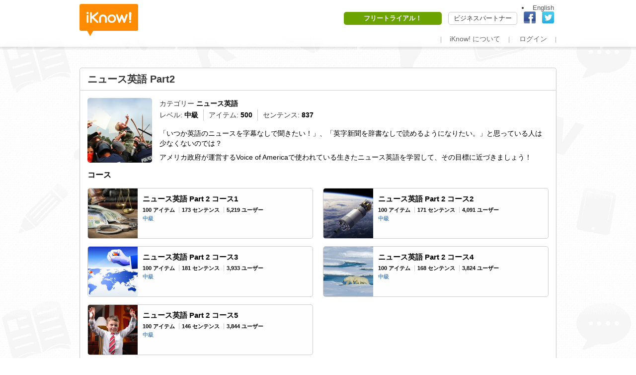

--- FILE ---
content_type: text/html; charset=utf-8
request_url: https://iknow.jp/content/news/series/4018
body_size: 12543
content:

<!DOCTYPE html>
  <html lang="ja">
  <head>

  
  <script type="text/javascript">var _sf_startpt=(new Date()).getTime()</script>
  <meta charset="utf-8" />
  <title>ニュース英語 &gt; ニュース英語 Part2 - iKnow!</title>
  
  <meta name="description" content="「いつか英語のニュースを字幕なしで聞きたい！」、「英字新聞を辞書なしで読めるようになりたい。」と思っている人は少なくないのでは？ アメリカ政府が運営するVoice of Americaで使..." />
  <meta name="author" content="合同会社DMM.com - https://dmm-corp.com/company/" />
  <meta name="copyright" content="(C) 2015 DMM" />
  <link rel="shortcut icon" type="image/x-icon" href="https://assets2.iknow.jp/_assets/common/favicon_production-8a10a921edbc547f5c00d318eafb5e871df49e32cb3058e8e7ae6945c4622b56.ico" />
  <link rel="alternate" hreflang="en" href="https://en.iknow.jp/content/news/series/4018" /><link rel="alternate" hreflang="ja" href="https://ja.iknow.jp/content/news/series/4018" />
  
  <meta name="csrf-param" content="authenticity_token" />
<meta name="csrf-token" content="vX3omlT7H9OIuH6LuvN9+rLLp2P91d0NGCCP/lV6JBLqOHbKUvRnva4ubeXYf9IeDFk4yyYsUuUgrYfgImKpCQ==" />
  <meta http-equiv="X-UA-Compatible" content="chrome=1">

    <link rel="stylesheet" media="all" href="https://assets2.iknow.jp/_assets/application-24a87a967929c45ba131a0553e97110a453ce6077d4110aa83a64c715e1ec2a6.css" />
  
  <link rel="stylesheet" media="all" href="https://assets1.iknow.jp/_assets/admin-e427aa9c8ca7057e5764c860584fc0725b83f96154856415af56b41e3497fbfd.css" />


  
<script type="text/javascript">
  (function setupEnvironment() {
    window.App = window.App || {};

    // Load initial data from server.
    var e = {"controller":"series","namespace":"series","layout":"marketing","action":"show","session":"logged-out","role":"user","language":"ja"};

    e.isDevelopment = false;
    e.isTest        = false;
    e.isTesting     = false;
    e.isStable      = false;
    e.isProduction  = true;
    e.assetHost     = 'assets%d.iknow.jp';
    e.assetPath     = '/_assets';
    e.assetCdns     = 4;
    e.transcoderHost = 'transcode-v2.app.engoo.com';


    e.API = e.API || {};

    e.API.version = 2;
    e.API.token   = "";
    e.API.server  = "//api.iknow.jp/";
    e.API.key     = "2ce3f515a02e816b2240e4f1";


    App.Environment = e;
  }());
</script>


  <script src="https://assets0.iknow.jp/_assets/jquery-migrate-ui-0590d18c976f9273027131bce660ae06ffab6be66a859ad1562ea790b2aee3b5.js"></script>

    <meta content="{&quot;about a minute ago&quot;:&quot;1分前&quot;,&quot;about an hour ago&quot;:&quot;約1時間前&quot;,&quot;add at least {count} items needed to study \u0026 publish&quot;:&quot;学習を開始するには、アイテムを %{count} 個以上追加する必要があります。&quot;,&quot;add items&quot;:&quot;コレクションに入れる&quot;,&quot;add items to course&quot;:&quot;アイテムを追加する&quot;,&quot;add to courses&quot;:&quot;このコースから始める&quot;,&quot;add to focus&quot;:&quot;学習中コースに追加&quot;,&quot;advanced&quot;:&quot;上級&quot;,&quot;almost&quot;:&quot;おしい！&quot;,&quot;am&quot;:&quot;am&quot;,&quot;app-branding.sentence-trainer&quot;:&quot;Sentence Trainer&quot;,&quot;apply&quot;:&quot;実行&quot;,&quot;badge-repeat&quot;:&quot;再出題&quot;,&quot;beginner&quot;:&quot;初級&quot;,&quot;choose a course&quot;:&quot;アイテムを追加するコースを選んでください。\u003cbr /\u003e※言語が一致しないコースには追加できません。&quot;,&quot;choose-item-difficulty&quot;:&quot;学習頻度を変更できます&quot;,&quot;course-tabs.custom-courses-no-courses&quot;:&quot;カスタムコースがありません。\u003cbr/\u003e【新規作成】からカスタムコースを作成しましょう。&quot;,&quot;course-tabs.items-zone-1&quot;:&quot;あと一歩&quot;,&quot;course-tabs.items-zone-2&quot;:&quot;マスター&quot;,&quot;course-tabs.no-results&quot;:&quot;該当するコースが見つかりません。&quot;,&quot;course-tabs.now-studying-no-courses&quot;:&quot;学習したいコースを学習中コースに設定しましょう。\u003cbr/\u003e最適な学習タイミングにあるコースが\u003cbr/\u003eページ上部にある「おすすめ学習」に表示されます。&quot;,&quot;course-tabs.saved-courses-no-courses&quot;:&quot;将来的に学習したいコースの保管庫です。\u003cbr/\u003e学習中コースに入り切らなかったコースもあとで学習に入ります。&quot;,&quot;course-tabs.started&quot;:&quot;開始&quot;,&quot;course-tabs.time-studied&quot;:&quot;学習時間&quot;,&quot;create a new course&quot;:&quot;新規作成&quot;,&quot;create custom course&quot;:&quot;カスタムコースを作成する&quot;,&quot;dashboard.recommended-next&quot;:&quot;おすすめ学習&quot;,&quot;dashboard.study-progress&quot;:&quot;プログレス&quot;,&quot;dashboard_tab.custom-courses&quot;:&quot;カスタムコース&quot;,&quot;dashboard_tab.saved-courses&quot;:&quot;あとで学習&quot;,&quot;default&quot;:&quot;デフォルト&quot;,&quot;defer items&quot;:&quot;一時的に復習対象から外す&quot;,&quot;dmm-refresh.error&quot;:&quot;アカウントチェック中にエラーが起きました。しばらくたってからもう一度お試し下さい。&quot;,&quot;dmm-refresh.not-premium&quot;:&quot;DMM英会話の有料会員ではないため、iKnow! を無料でお使いいただくことが出来ません。&quot;,&quot;dmm-refresh.unexpected-error&quot;:&quot;アカウントチェック中にエラーが起きました。サポートまでお問い合わせ下さい。&quot;,&quot;do you know this word?&quot;:&quot;このアイテムを知っていますか？&quot;,&quot;don&#39;t know&quot;:&quot;わからない&quot;,&quot;dont-know&quot;:&quot;知らない&quot;,&quot;dont-know-review&quot;:&quot;忘れた&quot;,&quot;easy&quot;:&quot;減らす&quot;,&quot;enter&quot;:&quot;決定&quot;,&quot;filter items&quot;:&quot;アイテムを検索&quot;,&quot;focused-courses&quot;:&quot;学習中コース&quot;,&quot;growl-message.all-series-courses-focused&quot;:&quot;このシリーズは全てのコースが学習中コースに追加されました&quot;,&quot;growl-message.all-series-courses-focused-error&quot;:&quot;コース追加中にエラーが起きました。もう一度お試しください。&quot;,&quot;growl-message.goal-enroll-error&quot;:&quot;コースの保存に失敗しました。もう一度お試しください。&quot;,&quot;growl-message.goal-focus-error&quot;:&quot;コースの追加に失敗しました。もう一度お試しください。&quot;,&quot;growl-message.goal-unenroll-error&quot;:&quot;コースの削除に失敗しました。もう一度お試しください。&quot;,&quot;growl-message.goal-unfocus-error&quot;:&quot;コースの削除に失敗しました。もう一度お試しください。&quot;,&quot;growl-message.unexpected-error&quot;:&quot;エラーが発生しました。もう一度やり直してください。&quot;,&quot;hard&quot;:&quot;増やす&quot;,&quot;hours ago&quot;:&quot;%{hours}時間前&quot;,&quot;iknow.label&quot;:&quot;iKnow!&quot;,&quot;intermediate&quot;:&quot;中級&quot;,&quot;items added to goal&quot;:&quot;アイテムを追加しています&quot;,&quot;items-label&quot;:&quot;アイテム：&quot;,&quot;items-mastered&quot;:&quot;マスター&quot;,&quot;items-started&quot;:&quot;開始&quot;,&quot;items-zone-1&quot;:&quot;あと一歩&quot;,&quot;js_iknow.annotations&quot;:&quot;注釈&quot;,&quot;js_iknow.new item&quot;:&quot;新規&quot;,&quot;js_iknow.next&quot;:&quot;次へ&quot;,&quot;js_iknow.no&quot;:&quot;いいえ&quot;,&quot;js_iknow.remove&quot;:&quot;学習から外す&quot;,&quot;js_iknow.review&quot;:&quot;復習&quot;,&quot;js_iknow.well done!&quot;:&quot;正解！&quot;,&quot;js_iknow.yes&quot;:&quot;はい&quot;,&quot;language-display-aa&quot;:&quot;アファル語&quot;,&quot;language-display-ab&quot;:&quot;アブハズ語&quot;,&quot;language-display-ae&quot;:&quot;アヴェスター語&quot;,&quot;language-display-af&quot;:&quot;アフリカーンス語&quot;,&quot;language-display-ain&quot;:&quot;アイヌ語&quot;,&quot;language-display-ak&quot;:&quot;アカン語&quot;,&quot;language-display-am&quot;:&quot;アムハラ語&quot;,&quot;language-display-an&quot;:&quot;アラゴン語&quot;,&quot;language-display-ang&quot;:&quot;古英語&quot;,&quot;language-display-ar&quot;:&quot;アラビア語&quot;,&quot;language-display-arc&quot;:&quot;アラム語&quot;,&quot;language-display-as&quot;:&quot;アッサム語&quot;,&quot;language-display-ast&quot;:&quot;アストゥリア語&quot;,&quot;language-display-av&quot;:&quot;アヴァール語&quot;,&quot;language-display-ay&quot;:&quot;アイマラ語&quot;,&quot;language-display-az&quot;:&quot;アゼルバイジャン語&quot;,&quot;language-display-ba&quot;:&quot;バシキール語&quot;,&quot;language-display-be&quot;:&quot;ベラルーシ語&quot;,&quot;language-display-bg&quot;:&quot;ブルガリア語&quot;,&quot;language-display-bi&quot;:&quot;ビスラマ語&quot;,&quot;language-display-bm&quot;:&quot;バンバラ語&quot;,&quot;language-display-bn&quot;:&quot;ベンガル語&quot;,&quot;language-display-bo&quot;:&quot;チベット語&quot;,&quot;language-display-br&quot;:&quot;ブルトン語&quot;,&quot;language-display-bs&quot;:&quot;ボスニア語&quot;,&quot;language-display-ca&quot;:&quot;カタルーニャ語&quot;,&quot;language-display-ce&quot;:&quot;チェチェン語&quot;,&quot;language-display-ch&quot;:&quot;チャモロ語&quot;,&quot;language-display-co&quot;:&quot;コルシカ語&quot;,&quot;language-display-cr&quot;:&quot;クリー語&quot;,&quot;language-display-cs&quot;:&quot;チェコ語&quot;,&quot;language-display-cu&quot;:&quot;古代教会スラヴ語&quot;,&quot;language-display-cv&quot;:&quot;チュヴァシ語&quot;,&quot;language-display-cy&quot;:&quot;ウェルシュ語&quot;,&quot;language-display-da&quot;:&quot;デンマーク語&quot;,&quot;language-display-de&quot;:&quot;ドイツ語&quot;,&quot;language-display-dv&quot;:&quot;ディベヒ語&quot;,&quot;language-display-dz&quot;:&quot;ゾンカ語&quot;,&quot;language-display-ee&quot;:&quot;エウェ語&quot;,&quot;language-display-egy&quot;:&quot;エジプト語&quot;,&quot;language-display-el&quot;:&quot;ギリシャ語&quot;,&quot;language-display-en&quot;:&quot;英語&quot;,&quot;language-display-enm&quot;:&quot;中英語&quot;,&quot;language-display-eo&quot;:&quot;エスペラント&quot;,&quot;language-display-es&quot;:&quot;スペイン語&quot;,&quot;language-display-et&quot;:&quot;エストニア語&quot;,&quot;language-display-eu&quot;:&quot;バスク語&quot;,&quot;language-display-fa&quot;:&quot;ペルシャ語&quot;,&quot;language-display-ff&quot;:&quot;フラ語&quot;,&quot;language-display-fi&quot;:&quot;フィンランド語&quot;,&quot;language-display-fj&quot;:&quot;フィジー語&quot;,&quot;language-display-fo&quot;:&quot;フェロー語&quot;,&quot;language-display-fr&quot;:&quot;フランス語&quot;,&quot;language-display-fy&quot;:&quot;フリジア語&quot;,&quot;language-display-ga&quot;:&quot;アイルランド語&quot;,&quot;language-display-gd&quot;:&quot;スコットランド・ゲール語&quot;,&quot;language-display-gl&quot;:&quot;ガリシア語&quot;,&quot;language-display-gn&quot;:&quot;グアラニー語&quot;,&quot;language-display-grc&quot;:&quot;古典ギリシア語&quot;,&quot;language-display-gu&quot;:&quot;グジャラート語&quot;,&quot;language-display-gv&quot;:&quot;マン島語&quot;,&quot;language-display-ha&quot;:&quot;ハウサ語&quot;,&quot;language-display-haw&quot;:&quot;ハワイ語&quot;,&quot;language-display-he&quot;:&quot;ヘブライ語&quot;,&quot;language-display-hi&quot;:&quot;ヒンディー語&quot;,&quot;language-display-hit&quot;:&quot;ヒッタイト語&quot;,&quot;language-display-ho&quot;:&quot;ヒリモトゥ語&quot;,&quot;language-display-hr&quot;:&quot;クロアチア語&quot;,&quot;language-display-ht&quot;:&quot;ハイチクレオール語&quot;,&quot;language-display-hu&quot;:&quot;ハンガリー語&quot;,&quot;language-display-hy&quot;:&quot;アルメニア語&quot;,&quot;language-display-hz&quot;:&quot;ヘレロ語&quot;,&quot;language-display-ia&quot;:&quot;インターリングア&quot;,&quot;language-display-id&quot;:&quot;インドネシア語&quot;,&quot;language-display-ig&quot;:&quot;イボ語&quot;,&quot;language-display-ii&quot;:&quot;ロロ語&quot;,&quot;language-display-ik&quot;:&quot;イヌピア語&quot;,&quot;language-display-io&quot;:&quot;イド語&quot;,&quot;language-display-is&quot;:&quot;アイスランド語&quot;,&quot;language-display-it&quot;:&quot;イタリア語&quot;,&quot;language-display-iu&quot;:&quot;イヌイット語&quot;,&quot;language-display-ja&quot;:&quot;日本語&quot;,&quot;language-display-jbo&quot;:&quot;ロジバン&quot;,&quot;language-display-jv&quot;:&quot;ジャワ語&quot;,&quot;language-display-ka&quot;:&quot;グルジア語&quot;,&quot;language-display-kg&quot;:&quot;コンゴ語&quot;,&quot;language-display-ki&quot;:&quot;キクユ語&quot;,&quot;language-display-kj&quot;:&quot;クワンヤマ語&quot;,&quot;language-display-kk&quot;:&quot;カザフ語&quot;,&quot;language-display-kl&quot;:&quot;グリーンランド語&quot;,&quot;language-display-km&quot;:&quot;クメール語&quot;,&quot;language-display-kn&quot;:&quot;カンナダ語&quot;,&quot;language-display-ko&quot;:&quot;韓国語&quot;,&quot;language-display-kr&quot;:&quot;カヌリ語&quot;,&quot;language-display-ks&quot;:&quot;カシミール語&quot;,&quot;language-display-ku&quot;:&quot;クルド語&quot;,&quot;language-display-kv&quot;:&quot;コミ語&quot;,&quot;language-display-kw&quot;:&quot;コーンウォール語&quot;,&quot;language-display-ky&quot;:&quot;キルギス語&quot;,&quot;language-display-la&quot;:&quot;ラテン語&quot;,&quot;language-display-lb&quot;:&quot;ルクセンブルク語&quot;,&quot;language-display-lg&quot;:&quot;ガンダ語&quot;,&quot;language-display-li&quot;:&quot;リンブルフ語&quot;,&quot;language-display-ln&quot;:&quot;リンガラ語&quot;,&quot;language-display-lo&quot;:&quot;ラーオ語&quot;,&quot;language-display-lt&quot;:&quot;リトアニア語&quot;,&quot;language-display-lu&quot;:&quot;ルバ語&quot;,&quot;language-display-lv&quot;:&quot;ラトビア語&quot;,&quot;language-display-mg&quot;:&quot;マダガスカル語&quot;,&quot;language-display-mh&quot;:&quot;マーシャル語&quot;,&quot;language-display-mi&quot;:&quot;マオリ語&quot;,&quot;language-display-mk&quot;:&quot;マケドニア語&quot;,&quot;language-display-ml&quot;:&quot;マラヤーラム語&quot;,&quot;language-display-mn&quot;:&quot;モンゴル語&quot;,&quot;language-display-mo&quot;:&quot;モルダビア語&quot;,&quot;language-display-mr&quot;:&quot;マラッタ語&quot;,&quot;language-display-ms&quot;:&quot;マレー語&quot;,&quot;language-display-mt&quot;:&quot;マルタ語&quot;,&quot;language-display-my&quot;:&quot;ビルマ語&quot;,&quot;language-display-na&quot;:&quot;ナウル語&quot;,&quot;language-display-nd&quot;:&quot;北ンデベレ語&quot;,&quot;language-display-ne&quot;:&quot;ネパール語&quot;,&quot;language-display-ng&quot;:&quot;ンドンガ語&quot;,&quot;language-display-nl&quot;:&quot;オランダ語&quot;,&quot;language-display-no&quot;:&quot;ノルウェー語&quot;,&quot;language-display-nr&quot;:&quot;南ンデベレ語&quot;,&quot;language-display-nv&quot;:&quot;ナヴァホ語&quot;,&quot;language-display-ny&quot;:&quot;チェワ語&quot;,&quot;language-display-oc&quot;:&quot;オック語&quot;,&quot;language-display-och&quot;:&quot;古文 (中国語）&quot;,&quot;language-display-oj&quot;:&quot;オジブワ語&quot;,&quot;language-display-ojp&quot;:&quot;古文 (日本語）&quot;,&quot;language-display-om&quot;:&quot;オロモ語&quot;,&quot;language-display-or&quot;:&quot;オリヤー語&quot;,&quot;language-display-os&quot;:&quot;オセット語&quot;,&quot;language-display-pa&quot;:&quot;パンジャーブ語&quot;,&quot;language-display-pl&quot;:&quot;ポーランド語&quot;,&quot;language-display-ps&quot;:&quot;パシュトー語&quot;,&quot;language-display-pt&quot;:&quot;ポルトガル語&quot;,&quot;language-display-qu&quot;:&quot;ケチュア語&quot;,&quot;language-display-qya&quot;:&quot;クウェンヤ&quot;,&quot;language-display-rm&quot;:&quot;レト・ロマン語&quot;,&quot;language-display-rn&quot;:&quot;ルンディ語&quot;,&quot;language-display-ro&quot;:&quot;ルーマニア語&quot;,&quot;language-display-ru&quot;:&quot;ロシア語&quot;,&quot;language-display-rw&quot;:&quot;キンヤルワンダ語&quot;,&quot;language-display-sa&quot;:&quot;サンスクリット&quot;,&quot;language-display-sc&quot;:&quot;サルデーニャ語&quot;,&quot;language-display-sd&quot;:&quot;シンディー語&quot;,&quot;language-display-se&quot;:&quot;サモス語&quot;,&quot;language-display-sg&quot;:&quot;サンゴ語&quot;,&quot;language-display-si&quot;:&quot;シンハラ語&quot;,&quot;language-display-sjn&quot;:&quot;シンダール語&quot;,&quot;language-display-sk&quot;:&quot;スロバキア語&quot;,&quot;language-display-sl&quot;:&quot;スロベニア語&quot;,&quot;language-display-sm&quot;:&quot;サモア語&quot;,&quot;language-display-sn&quot;:&quot;ショナ語&quot;,&quot;language-display-so&quot;:&quot;ソマリ語&quot;,&quot;language-display-sq&quot;:&quot;アルバニア語&quot;,&quot;language-display-sr&quot;:&quot;セルビア語&quot;,&quot;language-display-ss&quot;:&quot;スワージ語&quot;,&quot;language-display-st&quot;:&quot;南ソト語&quot;,&quot;language-display-su&quot;:&quot;スンダ語&quot;,&quot;language-display-sv&quot;:&quot;スウェーデン語&quot;,&quot;language-display-sw&quot;:&quot;スワヒリ語&quot;,&quot;language-display-ta&quot;:&quot;タミル語&quot;,&quot;language-display-te&quot;:&quot;テルグ語&quot;,&quot;language-display-tg&quot;:&quot;タジク語&quot;,&quot;language-display-th&quot;:&quot;タイ語&quot;,&quot;language-display-ti&quot;:&quot;タジク語&quot;,&quot;language-display-tk&quot;:&quot;トルクメン語&quot;,&quot;language-display-tl&quot;:&quot;タガログ語&quot;,&quot;language-display-tlh&quot;:&quot;クリンゴン語&quot;,&quot;language-display-tn&quot;:&quot;ツワナ語&quot;,&quot;language-display-to&quot;:&quot;トンガ語&quot;,&quot;language-display-tr&quot;:&quot;トルコ語&quot;,&quot;language-display-ts&quot;:&quot;ツォンガ語&quot;,&quot;language-display-tt&quot;:&quot;タタール語&quot;,&quot;language-display-tw&quot;:&quot;トウィ語&quot;,&quot;language-display-txb&quot;:&quot;トカラ語 (西)&quot;,&quot;language-display-ty&quot;:&quot;タヒチ語&quot;,&quot;language-display-ug&quot;:&quot;ウイグル語&quot;,&quot;language-display-uk&quot;:&quot;ウクライナ語&quot;,&quot;language-display-ur&quot;:&quot;ウルドゥー語&quot;,&quot;language-display-uz&quot;:&quot;ウズベク語&quot;,&quot;language-display-ve&quot;:&quot;ベンダ語&quot;,&quot;language-display-vec&quot;:&quot;ヴェネツィア語&quot;,&quot;language-display-vi&quot;:&quot;ベトナム語&quot;,&quot;language-display-vo&quot;:&quot;ヴォラピュク&quot;,&quot;language-display-wa&quot;:&quot;ワロン語&quot;,&quot;language-display-wo&quot;:&quot;ウォロフ語&quot;,&quot;language-display-xh&quot;:&quot;コサ語&quot;,&quot;language-display-xto&quot;:&quot;トカラ語 (東)&quot;,&quot;language-display-yi&quot;:&quot;イディッシュ語&quot;,&quot;language-display-za&quot;:&quot;チワン語&quot;,&quot;language-display-zh-hans&quot;:&quot;中国語（簡）&quot;,&quot;language-display-zh-hant&quot;:&quot;中国語（繁）&quot;,&quot;language-display-zh-hk&quot;:&quot;広東語&quot;,&quot;language-display-zh-tw&quot;:&quot;台湾語&quot;,&quot;language-display-zu&quot;:&quot;ズールー語&quot;,&quot;language-label&quot;:&quot;言語：&quot;,&quot;launch&quot;:&quot;start&quot;,&quot;less than a minute ago&quot;:&quot;1分以内&quot;,&quot;level-label&quot;:&quot;レベル：&quot;,&quot;lower intermediate&quot;:&quot;初中級&quot;,&quot;mark-as-incorrect&quot;:&quot;不正解にする&quot;,&quot;master items&quot;:&quot;マスターアイテムにする&quot;,&quot;minutes ago&quot;:&quot;%{minutes}分前&quot;,&quot;mistakes&quot;:&quot;不正解&quot;,&quot;move-to-now-studying&quot;:&quot;学習中コースに追加&quot;,&quot;move-to-saved&quot;:&quot;あとで学習に追加&quot;,&quot;next-study-time&quot;:&quot;次回の学習&quot;,&quot;not-started&quot;:&quot;開始前&quot;,&quot;not-well&quot;:&quot;よく知らない&quot;,&quot;not-well-review&quot;:&quot;あまり覚えてない&quot;,&quot;note&quot;:&quot;注釈&quot;,&quot;now&quot;:&quot;今がオススメ&quot;,&quot;now you say it&quot;:&quot;音声に合わせて発音しましょう&quot;,&quot;ok&quot;:&quot;決定&quot;,&quot;on this date at&quot;:&quot;%{month}%{date}日 %{hours}:%{minutes}%{twelve_hour}&quot;,&quot;on this date with year at&quot;:&quot;%{year}年%{month}%{date}日 %{hours}:%{minutes}%{twelve_hour}&quot;,&quot;over a year from now&quot;:&quot;1年後&quot;,&quot;play audio&quot;:&quot;音声再生&quot;,&quot;pm&quot;:&quot;pm&quot;,&quot;pos.adjectival noun&quot;:&quot;形容動詞&quot;,&quot;pos.adjective&quot;:&quot;形容詞&quot;,&quot;pos.adverb&quot;:&quot;副詞&quot;,&quot;pos.auxiliary verb&quot;:&quot;助動詞&quot;,&quot;pos.conjunction&quot;:&quot;接続詞&quot;,&quot;pos.determiner&quot;:&quot;限定詞&quot;,&quot;pos.interjection&quot;:&quot;感動詞&quot;,&quot;pos.interrogative&quot;:&quot;疑問詞&quot;,&quot;pos.kana&quot;:&quot;かな&quot;,&quot;pos.none&quot;:&quot;--&quot;,&quot;pos.noun&quot;:&quot;名詞&quot;,&quot;pos.noun abbreviation&quot;:&quot;略語&quot;,&quot;pos.particle&quot;:&quot;その他（冠詞、助詞など）&quot;,&quot;pos.phrasal verb&quot;:&quot;句動詞&quot;,&quot;pos.phrase&quot;:&quot;熟語&quot;,&quot;pos.prefix&quot;:&quot;接頭辞&quot;,&quot;pos.preposition&quot;:&quot;前置詞&quot;,&quot;pos.pronoun&quot;:&quot;代名詞&quot;,&quot;pos.proper noun&quot;:&quot;固有名詞&quot;,&quot;pos.suffix&quot;:&quot;接尾辞&quot;,&quot;pos.verb&quot;:&quot;動詞&quot;,&quot;pos.verbal noun&quot;:&quot;サ変接続&quot;,&quot;prompt-new&quot;:&quot;このアイテムを知っていますか？&quot;,&quot;prompt-repeat&quot;:&quot;再出題です。覚えていますか？&quot;,&quot;prompt-review&quot;:&quot;このアイテムを覚えていますか？&quot;,&quot;radial-progress.level&quot;:&quot;レベル&quot;,&quot;ready-label&quot;:&quot;要復習：&quot;,&quot;remove-from-saved&quot;:&quot;あとで学習から削除&quot;,&quot;remove-from-studying&quot;:&quot;学習中コースから削除&quot;,&quot;reset items&quot;:&quot;プログレスをリセットする&quot;,&quot;response&quot;:&quot;レスポンス（アイテムの訳）&quot;,&quot;save-for-later&quot;:&quot;あとで学習に追加&quot;,&quot;search-courses-by-title&quot;:&quot;コース名で検索&quot;,&quot;self-assessment.check&quot;:&quot;診断する&quot;,&quot;sentence-builder-quiz-instructions&quot;:&quot;単語を正しい順番にクリック、もしくはドラッグして、文章を完成させましょう。&quot;,&quot;sentence-builder-recall-listening-instructions&quot;:&quot;英文を聞いて、次の画面で文章を組み立てる準備をしましょう。&quot;,&quot;sentence-builder-recall-reading-instructions&quot;:&quot;文章を読んで、英語ではどのように言うか、考えましょう。&quot;,&quot;sentences&quot;:&quot;センテンス&quot;,&quot;sentences-label&quot;:&quot;センテンス：&quot;,&quot;series-label&quot;:&quot;シリーズ：&quot;,&quot;settings.label&quot;:&quot;設定&quot;,&quot;show-hint&quot;:&quot;ヒントを表示&quot;,&quot;skip items&quot;:&quot;学習対象から外す&quot;,&quot;sort by&quot;:&quot;並び替え&quot;,&quot;sort-by&quot;:&quot;並び替え&quot;,&quot;sort.cue&quot;:&quot;アイテム&quot;,&quot;sort.part of speech&quot;:&quot;品詞&quot;,&quot;sort.recommended&quot;:&quot;おすすめ順&quot;,&quot;spelling&quot;:&quot;スペル練習&quot;,&quot;start&quot;:&quot;スタート&quot;,&quot;stroke order&quot;:&quot;書き順&quot;,&quot;study progress&quot;:&quot;プログレス順&quot;,&quot;study-all.label&quot;:&quot;まとめて学習&quot;,&quot;study-more-less-dialogue-description&quot;:&quot;「増やす」「減らす」のボタンで、アイテムの学習頻度を調整できます。「増やす」を選ぶと復習のタイミングが早まり、「減らす」を選ぶと次回出題されるまでのインターバルが長くなります。\u003cbr\u003e\u003cbr\u003eあなたの学習効率を高めるための機能ですので、必ず毎回クリックする必要はありません。&quot;,&quot;study-more-less-dialogue-header&quot;:&quot;学習頻度&quot;,&quot;study-progress.items-started&quot;:&quot;合計&quot;,&quot;study-progress.items-zone-0&quot;:&quot;まだまだ&quot;,&quot;study-progress.items-zone-1&quot;:&quot;あと一歩&quot;,&quot;study-progress.items-zone-2&quot;:&quot;マスター&quot;,&quot;study-progress.label&quot;:&quot;プログレス&quot;,&quot;study-time.header&quot;:&quot;学習時間&quot;,&quot;study-time.items&quot;:&quot;iKnow!&quot;,&quot;study-time.sentences&quot;:&quot;Sentence Trainer&quot;,&quot;study-time.total&quot;:&quot;合計&quot;,&quot;this week at&quot;:&quot;%{weekday} %{hours}:%{minutes}%{twelve_hour}&quot;,&quot;too bad!&quot;:&quot;不正解！&quot;,&quot;unskip&quot;:&quot;学習対象に戻す&quot;,&quot;upper intermediate&quot;:&quot;中上級&quot;,&quot;users-label&quot;:&quot;ユーザー数：&quot;,&quot;very-well&quot;:&quot;よく知っている&quot;,&quot;very-well-review&quot;:&quot;よく覚えている&quot;,&quot;weak-items&quot;:&quot;要復習：&quot;,&quot;well&quot;:&quot;知っている&quot;,&quot;well-review&quot;:&quot;覚えている&quot;,&quot;yesterday at&quot;:&quot;昨日 %{hours}:%{minutes}%{twelve_hour}&quot;,&quot;you have no custom courses to add items&quot;:&quot;アイテムを追加するコースがないか、言語が一致するコースがありません。\u003cbr/\u003e追加するにはカスタムコースを作成してください。&quot;,&quot;{time} days from now&quot;:&quot;%{time}日後&quot;,&quot;{time} hours from now&quot;:&quot;%{time}時間後&quot;,&quot;{time} minutes from now&quot;:&quot;%{time} 分後&quot;,&quot;{time} months from now&quot;:&quot;%{time}ヶ月後&quot;,&quot;{time} weeks from now&quot;:&quot;%{time}週間後&quot;,&quot;january [month]&quot;:&quot;1月&quot;,&quot;february [month]&quot;:&quot;2月&quot;,&quot;march [month]&quot;:&quot;3月&quot;,&quot;april [month]&quot;:&quot;4月&quot;,&quot;may [month]&quot;:&quot;5月&quot;,&quot;june [month]&quot;:&quot;6月&quot;,&quot;july [month]&quot;:&quot;7月&quot;,&quot;august [month]&quot;:&quot;8月&quot;,&quot;september [month]&quot;:&quot;9月&quot;,&quot;october [month]&quot;:&quot;10月&quot;,&quot;november [month]&quot;:&quot;11月&quot;,&quot;december [month]&quot;:&quot;12月&quot;,&quot;sunday [weekday]&quot;:&quot;日曜日&quot;,&quot;monday [weekday]&quot;:&quot;月曜日&quot;,&quot;tuesday [weekday]&quot;:&quot;火曜日&quot;,&quot;wednesday [weekday]&quot;:&quot;水曜日&quot;,&quot;thursday [weekday]&quot;:&quot;木曜日&quot;,&quot;friday [weekday]&quot;:&quot;金曜日&quot;,&quot;saturday [weekday]&quot;:&quot;土曜日&quot;,&quot;achievements.study-time&quot;:&quot;達成率&quot;,&quot;achievements.items-completed&quot;:&quot;達成率&quot;,&quot;achievements.weekly-target&quot;:&quot;達成率&quot;,&quot;achievements.share-items-completed-{count}&quot;:&quot;アチーブメント獲得！%{count}アイテムをマスターしました - iKnow!&quot;,&quot;achievements.share-weekly-target-{count}&quot;:&quot;アチーブメント獲得！週間ターゲットを%{count}回クリアしました - iKnow!&quot;,&quot;achievements.share-study-time-{count}&quot;:&quot;アチーブメント獲得！%{count}時間学習しました - iKnow!&quot;,&quot;items added.&quot;:&quot;アイテムを追加しました。&quot;,&quot;added items to collected set.&quot;:&quot;アイテムをマイコレクションに入れました。&quot;,&quot;unskipped items.&quot;:&quot;学習対象に戻しました&quot;,&quot;skipped items.&quot;:&quot;学習対象から外しました&quot;,&quot;do you really want to remove all progress on the selected items?&quot;:&quot;選択したアイテムの学習データがリセットされますが、よろしいですか？&quot;,&quot;do you really want to mark selected items as mastered?&quot;:&quot;プログレスを100％に設定し、完了アイテムに入れますか？&quot;,&quot;items marked as completed.&quot;:&quot;完了アイテムとして設定されました&quot;,&quot;items progress deleted.&quot;:&quot;アイテムの学習データがリセットされました&quot;,&quot;you must be logged in to do that.&quot;:&quot;ログインが必要です。&quot;,&quot;register to see more&quot;:&quot;新規登録はこちら&quot;,&quot;js_templates.sentences&quot;:&quot;センテンス&quot;,&quot;js_templates.delete&quot;:&quot;削除&quot;,&quot;edit&quot;:&quot;編集&quot;,&quot;add sentence&quot;:&quot;センテンス追加&quot;,&quot;error.label&quot;:&quot;エラー&quot;,&quot;review items&quot;:&quot;復習アイテム&quot;,&quot;started items&quot;:&quot;開始アイテム&quot;,&quot;completed items&quot;:&quot;マスターアイテム&quot;,&quot;study time&quot;:&quot;学習時間&quot;,&quot;listening&quot;:&quot;センテンス&quot;,&quot;speaking&quot;:&quot;スピーキング&quot;,&quot;browser-close-unsaveable&quot;:&quot;このウィンドウを閉じると、学習データは保存されません。&quot;,&quot;{month} {day}{suffix}, {year}&quot;:&quot;translation missing: ja.{month} {day}{suffix}, {year}&quot;,&quot;{sec}s&quot;:&quot;%{sec}秒&quot;,&quot;{min}m {sec}s&quot;:&quot;%{min}\u003cspan\u003em\u003c/span\u003e %{sec}\u003cspan\u003es\u003c/span\u003e&quot;,&quot;{min}m&quot;:&quot;%{min}\u003cspan\u003em\u003c/span\u003e&quot;,&quot;{hour}h {min}m&quot;:&quot;%{hour}\u003cspan\u003eh\u003c/span\u003e%{min}\u003cspan\u003em\u003c/span\u003e&quot;,&quot;{hour}h&quot;:&quot;%{hour}h&quot;,&quot;{sec} sec&quot;:&quot;%{sec} s&quot;,&quot;{min} min&quot;:&quot;%{min} \u003cspan\u003emin\u003c/span\u003e&quot;,&quot;{hour} hour&quot;:&quot;%{hour} \u003cspan\u003ehour\u003c/span\u003e&quot;,&quot;{sec} second&quot;:&quot;%{sec}\u003cspan\u003esecond\u003c/span\u003e&quot;,&quot;{sec} seconds&quot;:&quot;%{sec}\u003cspan\u003eseconds\u003c/span\u003e&quot;,&quot;{min} min {sec} sec&quot;:&quot;%{min} min %{sec} sec&quot;,&quot;{min} minute&quot;:&quot;%{min} \u003cspan\u003eminute\u003c/span\u003e&quot;,&quot;{min} minutes&quot;:&quot;%{min} \u003cspan\u003eminutes\u003c/span\u003e&quot;,&quot;{hour} hour {min} min&quot;:&quot;%{hour} \u003cspan\u003ehour\u003c/span\u003e %{min} \u003cspan\u003emin\u003c/span\u003e&quot;,&quot;{hour} hours {min} min&quot;:&quot;%{hour} \u003cspan\u003e時間\u003c/span\u003e %{min} \u003cspan\u003e分\u003c/span\u003e&quot;,&quot;add&quot;:&quot;追加する&quot;,&quot;remove&quot;:&quot;削除&quot;,&quot;update&quot;:&quot;更新&quot;,&quot;cancel&quot;:&quot;キャンセル&quot;,&quot;cue&quot;:&quot;アイテム（単語またはフレーズ）&quot;,&quot;transliteration&quot;:&quot;音訳&quot;,&quot;part of speech&quot;:&quot;品詞&quot;,&quot;you can confirm/edit auto-generated sound after added this item&quot;:&quot;※音声の確認・編集は「追加する」をクリックしてから行えます。&quot;,&quot;exceeded recommended length&quot;:&quot;文字数制限を超えています&quot;,&quot;file upload failed&quot;:&quot;アップロードに失敗しました。\nファイルサイズとファイル形式を確認してください。&quot;}" id="iknow-strings">


  
      <script>
    window.dataLayer = window.dataLayer || [];
    function gtag(){ dataLayer.push(arguments) ;}
    gtag('set', {
      'i3_p_page_type': 'other',
      'i3_p_env': 'production',
    });
    </script>

      <!-- Google Tag Manager -->
    <noscript><iframe src="//www.googletagmanager.com/ns.html?id=GTM-PLC9LTZ"
    height="0" width="0" style="display:none;visibility:hidden"></iframe></noscript>
    <script>(function(w,d,s,l,i){w[l]=w[l]||[];w[l].push({'gtm.start':
    new Date().getTime(),event:'gtm.js'});var f=d.getElementsByTagName(s)[0],
    j=d.createElement(s),dl=l!='dataLayer'?'&l='+l:'';j.async=true;j.src=
    '//www.googletagmanager.com/gtm.js?id='+i+dl;f.parentNode.insertBefore(j,f);
    })(window,document,'script','dataLayer','GTM-PLC9LTZ');</script>
    <!-- End Google Tag Manager -->

  
      <script type="text/javascript">
      var gaJsHost = (("https:" == document.location.protocol) ? "https://ssl." : "http://www.");
      document.write(unescape("%3Cscript src='" + gaJsHost + "google-analytics.com/ga.js' type='text/javascript'%3E%3C/script%3E"));
      </script>
      <script type="text/javascript">
      <!--//--><![CDATA[//><!--
      try {
      var pageTracker = _gat._getTracker('UA-20259286-1');
      pageTracker._setDomainName("none");
      pageTracker._initData();
      pageTracker._trackPageview('/courses?search_category=courses&search_query=japanese');
      } catch(err) {}
      //--><!]]>
      </script>




      <script type="text/javascript">
      $(function() {
        var time_stamp = Math.round(+new Date()/1000);
      $.cookie('nru_tracking', time_stamp+";"+"ja"+";"+"/content/news/series/4018",{ expires: 730, path: '/' });
      });
    </script>


</head>


  <body data-controller="series" data-namespace="series" data-layout="marketing" data-action="show" data-session="logged-out" data-role="user" data-language="ja" class="series show ja  marketing_layout logged_out">
    
    
    <div id="site_notice"></div>

    <nav class="marketing_navi">
  <section class='fixed-container'>
    <div id="header-bg" class="hidden"></div>
    <div class="container_12">
      <h1 class="logo icon">
        <a href="/">iKnow!</a>
      </h1>
      <div class="top_links">
          <li><a class="locale inside menu-item item-language" rel="nofollow" data-method="put" href="/locale?language_code=en">English</a></li>

        <a class="signup_link" href="/signup">フリートライアル！</a>
        <a class="business" href="/business">ビジネスパートナー</a>
        <a class="facebook" href="https://facebook.com/iKnowJP">
          <img src="https://assets0.iknow.jp/_assets/id_providers/new/facebook-a626f4f5389dece34d02ead0afa93af16a4a391cdd9ccebdf46db615523d1089.png" />
</a>        <a class="twitter" href="http://twitter.com/iKnowJP">
          <img src="https://assets1.iknow.jp/_assets/id_providers/new/twitter-c2003dfab3e9c70d2b52839c8f36fef20e9f5db2c9c22f7eb9109a9d5faa9467.png" />
</a>      </div>
      <ul class="top_inner_links">
            <li><a href="https://iknow.jp/">iKnow! について</a></li>
            <li><a href="/login">ログイン</a></li>
      </ul>
    </div>
  </section>
</nav>

    
    <div class="container_12">
      <div class="content">
        <div class="wrapper clearfix ">
          
<div class="primary-content alone">
  <section class="content-container series">
    <header class="content-details" style="background-color:#;">
      <div class="details-primary">ニュース英語 Part2</div>

</header>
    <div class="content-primary">
      <div class="series-item-inner">
        <div class="series-accent">
          <figure class="content-figure rounded" data-size="large" style="background-image: url(https://transcode-v2.app.engoo.com/t/aHR0cHM6Ly9hc3NldHMwLmlrbm93LmpwL2Fzc2V0cy91c2Vycy9TbWFydC5mbS9hMTd2M2k1YXBsdWY4Zy5qcGc=/a17v3i5apluf8g_260x260.jpg);"></figure>
        </div>

        <section class="series-item-primary">
          <header class="series-stats">
            <div class="stats-container">
              <div class="stat-wrapper">
                <div class="stat category-name">
                  <span class="stat-label">カテゴリー</span>
                  <span class="stat-datum"><a href="/content/news">ニュース英語</a></span>
                </div>
              </div>

              <div class="stat difficulty">
                  <span class="stat-label">レベル:</span>
                  <span class="stat-datum"><div class="difficulty-level" data-level="3">中級</div></span>
              </div>

              <div class="stat items">
                  <span class="stat-label">アイテム:</span>
                  <span class="stat-datum">500</span>
              </div>

              <div class="stat sentences">
                  <span class="stat-label">センテンス:</span>
                  <span class="stat-datum">837</span>
              </div>
            </div>
          </header>

          <div class="series-description"><p>「いつか英語のニュースを字幕なしで聞きたい！」、「英字新聞を辞書なしで読めるようになりたい。」と思っている人は少なくないのでは？</p>


	<p>アメリカ政府が運営するVoice of Americaで使われている生きたニュース英語を学習して、その目標に近づきましょう！</p></div>
        </section>
      </div>
    </div>

      <section class="series-courses">
  <h2>コース</h2>

  <div class="courses">
      <div class="course-container">
          <div class="course-wrapper">
            <article data-goal-state="unenrolled" data-series-id="4018" data-goal-id="776804" class="course odd">
              <figure class="content-figure course-image" data-size="medium" style="background-image: url(https://transcode-v2.app.engoo.com/t/aHR0cHM6Ly9hc3NldHMzLmlrbm93LmpwL2Fzc2V0cy91c2Vycy9TbWFydC5mbS8zMTV2MWplODZiMjB1NC5qcGc=/315v1je86b20u4_200x200.jpg);"></figure>

              <div class="course-details">
                <div class="course-name-state">
                  <div class="course-name">
                    <a href="/courses/776804">ニュース英語 Part 2 コース1</a>
                    <div class="course-state course-state-unenrolled"><div title="完了コース" class="course-state-accent course-state-accent-completed"></div><div title="学習中コース" class="course-state-accent course-state-accent-enrolled"></div></div>
                  </div>
                </div>

                <div class="course-stats">
                  <span class="stat course-items">100 アイテム</span>

                  <span class="stat course-sentences">173 センテンス</span>

                  <span class="stat course-users">5,219 ユーザー</span>
                </div>

                <div class="difficulty-level" data-level="3">中級</div>
              </div>

</article>          </div>
          <div class="course-wrapper">
            <article data-goal-state="unenrolled" data-series-id="4018" data-goal-id="776812" class="course even">
              <figure class="content-figure course-image" data-size="medium" style="background-image: url(https://transcode-v2.app.engoo.com/t/aHR0cHM6Ly9hc3NldHMwLmlrbm93LmpwL2Fzc2V0cy91c2Vycy9TbWFydC5mbS8yMWR2ZGphN3MwZHJnYy5qcGc=/21dvdja7s0drgc_200x200.jpg);"></figure>

              <div class="course-details">
                <div class="course-name-state">
                  <div class="course-name">
                    <a href="/courses/776812">ニュース英語 Part 2 コース2</a>
                    <div class="course-state course-state-unenrolled"><div title="完了コース" class="course-state-accent course-state-accent-completed"></div><div title="学習中コース" class="course-state-accent course-state-accent-enrolled"></div></div>
                  </div>
                </div>

                <div class="course-stats">
                  <span class="stat course-items">100 アイテム</span>

                  <span class="stat course-sentences">171 センテンス</span>

                  <span class="stat course-users">4,091 ユーザー</span>
                </div>

                <div class="difficulty-level" data-level="3">中級</div>
              </div>

</article>          </div>
      </div>
      <div class="course-container">
          <div class="course-wrapper">
            <article data-goal-state="unenrolled" data-series-id="4018" data-goal-id="776859" class="course odd">
              <figure class="content-figure course-image" data-size="medium" style="background-image: url(https://transcode-v2.app.engoo.com/t/aHR0cHM6Ly9hc3NldHMwLmlrbm93LmpwL2Fzc2V0cy91c2Vycy9TbWFydC5mbS8wMTB2Mm8yNm5kajNwOC5qcGc=/010v2o26ndj3p8_200x200.jpg);"></figure>

              <div class="course-details">
                <div class="course-name-state">
                  <div class="course-name">
                    <a href="/courses/776859">ニュース英語 Part 2 コース3</a>
                    <div class="course-state course-state-unenrolled"><div title="完了コース" class="course-state-accent course-state-accent-completed"></div><div title="学習中コース" class="course-state-accent course-state-accent-enrolled"></div></div>
                  </div>
                </div>

                <div class="course-stats">
                  <span class="stat course-items">100 アイテム</span>

                  <span class="stat course-sentences">181 センテンス</span>

                  <span class="stat course-users">3,933 ユーザー</span>
                </div>

                <div class="difficulty-level" data-level="3">中級</div>
              </div>

</article>          </div>
          <div class="course-wrapper">
            <article data-goal-state="unenrolled" data-series-id="4018" data-goal-id="776897" class="course even">
              <figure class="content-figure course-image" data-size="medium" style="background-image: url(https://transcode-v2.app.engoo.com/t/aHR0cHM6Ly9hc3NldHMyLmlrbm93LmpwL2Fzc2V0cy91c2Vycy9TbWFydC5mbS82MWZ2Ym85NnBhNjkycy5qcGc=/61fvbo96pa692s_200x200.jpg);"></figure>

              <div class="course-details">
                <div class="course-name-state">
                  <div class="course-name">
                    <a href="/courses/776897">ニュース英語 Part 2 コース4</a>
                    <div class="course-state course-state-unenrolled"><div title="完了コース" class="course-state-accent course-state-accent-completed"></div><div title="学習中コース" class="course-state-accent course-state-accent-enrolled"></div></div>
                  </div>
                </div>

                <div class="course-stats">
                  <span class="stat course-items">100 アイテム</span>

                  <span class="stat course-sentences">168 センテンス</span>

                  <span class="stat course-users">3,824 ユーザー</span>
                </div>

                <div class="difficulty-level" data-level="3">中級</div>
              </div>

</article>          </div>
      </div>
      <div class="course-container">
          <div class="course-wrapper">
            <article data-goal-state="unenrolled" data-series-id="4018" data-goal-id="776905" class="course odd">
              <figure class="content-figure course-image" data-size="medium" style="background-image: url(https://transcode-v2.app.engoo.com/t/aHR0cHM6Ly9hc3NldHMzLmlrbm93LmpwL2Fzc2V0cy91c2Vycy9TbWFydC5mbS85MTh2NG9lNnBkbGZsOC5qcGc=/918v4oe6pdlfl8_200x200.jpg);"></figure>

              <div class="course-details">
                <div class="course-name-state">
                  <div class="course-name">
                    <a href="/courses/776905">ニュース英語 Part 2 コース5</a>
                    <div class="course-state course-state-unenrolled"><div title="完了コース" class="course-state-accent course-state-accent-completed"></div><div title="学習中コース" class="course-state-accent course-state-accent-enrolled"></div></div>
                  </div>
                </div>

                <div class="course-stats">
                  <span class="stat course-items">100 アイテム</span>

                  <span class="stat course-sentences">146 センテンス</span>

                  <span class="stat course-users">3,844 ユーザー</span>
                </div>

                <div class="difficulty-level" data-level="3">中級</div>
              </div>

</article>          </div>
      </div>
  </div>
</section>

  </section>
</div>

        </div>
      </div>
    </div>
    
		    <div class="container_12">
  <footer class="page_footer">
    <section class="clearfix big_footer">
      <dl>
        <dt>製品・サービス</dt>
        <dd><a href="/">iKnow!</a></dd>
        <dd><a href="/business">法人のお客様</a></dd>
        <dd><a href="/school">教育機関のお客様</a></dd>
          <dd><a href="/mobile_app">スマホ・タブレット</a></dd>
          <dd><a href="http://iknow.jp/popup_dictionary_extension">ポップアップ辞書</a></dd>
      </dl>
      <dl>
        <dt>コミュニティー</dt>
            <dd>
              <a href="/user_courses">みんなのコース</a>
            </dd>
          <dd>
            <a target="_blank" href="http://blog.iknow.jp/posts">iKnow! ブログ</a>
          </dd>
        <dd>
        <a target="_blank" href="http://twitter.com/#!/iKnowJP"><img alt="Link to Twitter." src="https://assets2.iknow.jp/_assets/common/twitter_icon-bcc121f5f33ac6ee504e1df343a60190d2445aabad2926614d8d57d9884509c8.png" /></a>
          <a target="_blank" href="http://twitter.com/#!/iKnowJP">Twitter</a>
        </dd>
        <dd>
          <a target="_blank" href="https://facebook.com/iKnowJP"><img alt="Link to Facebook." src="https://assets0.iknow.jp/_assets/common/facebook_icon-046bc6ed18dd9eceb112c95e3e494c5548876c675a4c1ea293d364ca25547743.png" /></a>

          <a target="_blank" href="https://facebook.com/iKnowJP">Facebook</a>
        </dd>
          <dd><a href="/account/beta_signup">iKnow! ベータ</a></dd>
      </dl>
      <dl>
        <dt>ご利用方法について</dt>
        <dd><a href="/tour">iKnow! ガイド</a></dd>
          <dd><a href="/custom">カスタムコースガイド</a></dd>
        <dd><a href="/guides/cn">中国語入力ガイド</a></dd>
      </dl>
      <dl class="last">
        <dt>サポート</dt>
        <dd><a target="_blank" href="https://support.iknow.jp/hc/ja">サポートとFAQ</a></dd>
        <dd><a href="/env_check">ご利用環境チェック</a></dd>
        <dd><a href="/discount_code/new">クーポンの利用</a></dd>
      </dl>
    </section>
    <div class="copyright">
  <small>Copyright &copy; <a target="_blank" href="https://dmm-corp.com/company/">DMM</a> All Rights Reserved</small>

  <ul>
    <li><a href="https://dmm-corp.com/company/">運営会社</a></li>
    <li><a href="https://app.engoo.com/jobs">採用情報</a></li>
      <li><a href="/policy">利用規約</a></li>
      <li><a href="/privacy">プライバシーポリシー</a></li>
      <li class="last"><a href="/policy/commercial">特定商取引法に基づく表記</a></li>
  </ul>

</div>

  </footer>
</div>

    <script src="https://assets3.iknow.jp/_assets/application-6bc0e3955854b999bcd14840764f8d50849ae80e0093800a8ec9a44c4565805d.js"></script>
<script src="https://assets2.iknow.jp/_assets/js/bundle-8fb886f4dd4b80b9de63.js"></script>





    
    
  <script type="text/javascript">
    var google_conversion_id = 1003066537;
    var google_conversion_language = "en";
    var google_conversion_format = "3";
    var google_conversion_color = "ffffff";
    var google_conversion_label = "YeFyCJfI-AIQqamm3gM";
    var google_conversion_value = 0;
  </script>
  <script type="text/javascript" src="https://www.googleadservices.com/pagead/conversion.js">
  </script>
  <noscript>
    <div style="display:inline;">
      <img height="1" width="1" style="border-style:none;" alt="" src="https://www.googleadservices.com/pagead/conversion/1003066537/?value=0&amp;label=YeFyCJfI-AIQqamm3gM&amp;guid=ON&amp;script=0"/>
    </div>
  </noscript>

  <script type="text/javascript">
    $(document).ready(function() {
      $.notification.setup([])
    });
  </script>

<script>
// Fix header position when #site_notice contains something.
$(function() {
  var $window = $(window);
  var $header = $('.marketing_navi .fixed-container');
  var headerOffset;

  // do nothing when there is no fixed header.
  if ( $header.length === 0 ) {
    return;
  }

  checkHeaderOffset();
  return;


  function checkHeaderOffset() {
    var offsetTop = $header.offset().top;
    var scrollTop = $window.scrollTop();

    headerOffset = Math.floor(offsetTop - scrollTop);

    if ( headerOffset === 0 ) {
      // we need to check again because #site_notice may be updated later.
      setTimeout(checkHeaderOffset, 1000);
      return;
    }

    headerOffset = Math.floor(offsetTop - scrollTop);
    $window.on('scroll', onScroll);
    onScroll();
  }


  function onScroll() {
    var scrollTop = Math.max($window.scrollTop(), 0);
    var headerTop = Math.max(headerOffset - scrollTop, 0);

    $header.css({
      top: headerTop
    });
  }
});
</script>

<iframe id="app_frame" style="display:none" frameborder="0"></iframe>

</body></html>

--- FILE ---
content_type: text/css
request_url: https://assets2.iknow.jp/_assets/application-24a87a967929c45ba131a0553e97110a453ce6077d4110aa83a64c715e1ec2a6.css
body_size: 120446
content:
.container_12,.container_16{margin-left:auto;margin-right:auto;width:960px}.grid_1,.grid_2,.grid_3,.grid_4,.grid_5,.grid_6,.grid_7,.grid_8,.grid_9,.grid_10,.grid_11,.grid_12,.grid_13,.grid_14,.grid_15,.grid_16{display:inline;float:left;margin-left:10px;margin-right:10px}.push_1,.pull_1,.push_2,.pull_2,.push_3,.pull_3,.push_4,.pull_4,.push_5,.pull_5,.push_6,.pull_6,.push_7,.pull_7,.push_8,.pull_8,.push_9,.pull_9,.push_10,.pull_10,.push_11,.pull_11,.push_12,.pull_12,.push_13,.pull_13,.push_14,.pull_14,.push_15,.pull_15{position:relative}.container_12 .grid_3,.container_16 .grid_4{width:220px}.container_12 .grid_6,.container_16 .grid_8{width:460px}.container_12 .grid_9,.container_16 .grid_12{width:700px}.container_12 .grid_12,.container_16 .grid_16{width:940px}.alpha{margin-left:0}.omega{margin-right:0}.container_12 .grid_1{width:60px}.container_12 .grid_2{width:140px}.container_12 .grid_4{width:300px}.container_12 .grid_5{width:380px}.container_12 .grid_7{width:540px}.container_12 .grid_8{width:620px}.container_12 .grid_10{width:780px}.container_12 .grid_11{width:860px}.container_16 .grid_1{width:40px}.container_16 .grid_2{width:100px}.container_16 .grid_3{width:160px}.container_16 .grid_5{width:280px}.container_16 .grid_6{width:340px}.container_16 .grid_7{width:400px}.container_16 .grid_9{width:520px}.container_16 .grid_10{width:580px}.container_16 .grid_11{width:640px}.container_16 .grid_13{width:760px}.container_16 .grid_14{width:820px}.container_16 .grid_15{width:880px}.container_12 .prefix_3,.container_16 .prefix_4{padding-left:240px}.container_12 .prefix_6,.container_16 .prefix_8{padding-left:480px}.container_12 .prefix_9,.container_16 .prefix_12{padding-left:720px}.container_12 .prefix_1{padding-left:80px}.container_12 .prefix_2{padding-left:160px}.container_12 .prefix_4{padding-left:320px}.container_12 .prefix_5{padding-left:400px}.container_12 .prefix_7{padding-left:560px}.container_12 .prefix_8{padding-left:640px}.container_12 .prefix_10{padding-left:800px}.container_12 .prefix_11{padding-left:880px}.container_16 .prefix_1{padding-left:60px}.container_16 .prefix_2{padding-left:120px}.container_16 .prefix_3{padding-left:180px}.container_16 .prefix_5{padding-left:300px}.container_16 .prefix_6{padding-left:360px}.container_16 .prefix_7{padding-left:420px}.container_16 .prefix_9{padding-left:540px}.container_16 .prefix_10{padding-left:600px}.container_16 .prefix_11{padding-left:660px}.container_16 .prefix_13{padding-left:780px}.container_16 .prefix_14{padding-left:840px}.container_16 .prefix_15{padding-left:900px}.container_12 .suffix_3,.container_16 .suffix_4{padding-right:240px}.container_12 .suffix_6,.container_16 .suffix_8{padding-right:480px}.container_12 .suffix_9,.container_16 .suffix_12{padding-right:720px}.container_12 .suffix_1{padding-right:80px}.container_12 .suffix_2{padding-right:160px}.container_12 .suffix_4{padding-right:320px}.container_12 .suffix_5{padding-right:400px}.container_12 .suffix_7{padding-right:560px}.container_12 .suffix_8{padding-right:640px}.container_12 .suffix_10{padding-right:800px}.container_12 .suffix_11{padding-right:880px}.container_16 .suffix_1{padding-right:60px}.container_16 .suffix_2{padding-right:120px}.container_16 .suffix_3{padding-right:180px}.container_16 .suffix_5{padding-right:300px}.container_16 .suffix_6{padding-right:360px}.container_16 .suffix_7{padding-right:420px}.container_16 .suffix_9{padding-right:540px}.container_16 .suffix_10{padding-right:600px}.container_16 .suffix_11{padding-right:660px}.container_16 .suffix_13{padding-right:780px}.container_16 .suffix_14{padding-right:840px}.container_16 .suffix_15{padding-right:900px}.container_12 .push_3,.container_16 .push_4{left:240px}.container_12 .push_6,.container_16 .push_8{left:480px}.container_12 .push_9,.container_16 .push_12{left:720px}.container_12 .push_1{left:80px}.container_12 .push_2{left:160px}.container_12 .push_4{left:320px}.container_12 .push_5{left:400px}.container_12 .push_7{left:560px}.container_12 .push_8{left:640px}.container_12 .push_10{left:800px}.container_12 .push_11{left:880px}.container_16 .push_1{left:60px}.container_16 .push_2{left:120px}.container_16 .push_3{left:180px}.container_16 .push_5{left:300px}.container_16 .push_6{left:360px}.container_16 .push_7{left:420px}.container_16 .push_9{left:540px}.container_16 .push_10{left:600px}.container_16 .push_11{left:660px}.container_16 .push_13{left:780px}.container_16 .push_14{left:840px}.container_16 .push_15{left:900px}.container_12 .pull_3,.container_16 .pull_4{left:-240px}.container_12 .pull_6,.container_16 .pull_8{left:-480px}.container_12 .pull_9,.container_16 .pull_12{left:-720px}.container_12 .pull_1{left:-80px}.container_12 .pull_2{left:-160px}.container_12 .pull_4{left:-320px}.container_12 .pull_5{left:-400px}.container_12 .pull_7{left:-560px}.container_12 .pull_8{left:-640px}.container_12 .pull_10{left:-800px}.container_12 .pull_11{left:-880px}.container_16 .pull_1{left:-60px}.container_16 .pull_2{left:-120px}.container_16 .pull_3{left:-180px}.container_16 .pull_5{left:-300px}.container_16 .pull_6{left:-360px}.container_16 .pull_7{left:-420px}.container_16 .pull_9{left:-540px}.container_16 .pull_10{left:-600px}.container_16 .pull_11{left:-660px}.container_16 .pull_13{left:-780px}.container_16 .pull_14{left:-840px}.container_16 .pull_15{left:-900px}.clearfix:after{clear:both;content:' ';display:block;font-size:0;line-height:0;visibility:hidden;width:0;height:0}* html .clearfix,*:first-child+html .clearfix{zoom:1}.clear{clear:both}html,body,div,span,applet,figure,object,iframe,h1,h2,h3,h4,h5,h6,p,blockquote,pre,abbr,acronym,address,big,cite,code,del,dfn,em,font,img,ins,kbd,q,s,samp,small,strike,strong,sub,sup,tt,var,b,u,i,center,dl,dt,dd,ol,ul,li,fieldset,form,label,legend,table,caption,tbody,tfoot,thead,tr,th,td{margin:0;padding:0;border:0;outline:0;font-size:100%;vertical-align:baseline;background:transparent}body{line-height:1}ol,ul{list-style:none;margin:0;padding:0}blockquote,q{quotes:none}blockquote:before,blockquote:after,q:before,q:after{content:'';content:none}ins{text-decoration:none}del{text-decoration:line-through}table{border-collapse:collapse;border-spacing:0}a{margin:0;padding:0;border:0;outline:0;font-size:100%;vertical-align:baseline;background:transparent}body,textarea{font:12px 'Helvetica Neue', Helvetica, Arial, 'ヒラギノ角ゴ Pro W3', 'Hiragino Kaku Gothic Pro', 'ＭＳ Ｐゴシック', 'MS P Gothic', Osaka, 'メイリオ', 'Meiryo', sans-serif}h1{font-size:22px}h2{font-size:16px}h3{font-size:14px}h4{font-size:12px}h5{font-size:10px}h6{font-size:10px}.bold{font-weight:bold}.f_18px{font-size:18px}article,aside,footer,header,hgroup,nav,section{display:block}input[type="search"]{-webkit-appearance:textfield;-webkit-box-sizing:content-box}input[type="search"]:focus{outline-offset:-2px}meter,meter::-webkit-meter-horizontal-bar,meter::-webkit-meter-horizontal-optimum-value,meter::-webkit-meter-horizontal-suboptimal-value,meter::-webkit-meter-horizontal-even-less-good-value,meter::-webkit-meter-vertical-bar,meter::-webkit-meter-vertical-optimum-value,meter::-webkit-meter-vertical-suboptimal-value,meter::-webkit-meter-vertical-even-less-good-value{-webkit-appearance:none;background:none;width:auto}::-webkit-input-placeholder{font-weight:normal}:-moz-placeholder{font-weight:normal}mark{color:#FF5800;font-weight:bold;background:none;line-height:12px}div.jGrowl{padding:10px;z-index:9999;color:#fff;font-size:12px}div.jGrowl{position:absolute}body>div.jGrowl{position:fixed}div.jGrowl.top-left{left:0px;top:0px}div.jGrowl.top-right{right:0px;top:0px}div.jGrowl.bottom-left{left:0px;bottom:0px}div.jGrowl.bottom-right{right:0px;bottom:0px}div.jGrowl.center{top:0px;width:50%;left:25%}div.center div.jGrowl-notification,div.center div.jGrowl-closer{margin-left:auto;margin-right:auto}div.jGrowl div.jGrowl-notification,div.jGrowl div.jGrowl-closer{background-color:#000;opacity:.85;-ms-filter:"progid:DXImageTransform.Microsoft.Alpha(Opacity=85)";filter:progid:DXImageTransform.Microsoft.Alpha(Opacity=85);zoom:1;width:235px;padding:10px;margin-top:5px;margin-bottom:5px;font-family:Tahoma, Arial, Helvetica, sans-serif;font-size:1em;text-align:left;display:none;-moz-border-radius:5px;-webkit-border-radius:5px}div.jGrowl div.jGrowl-notification{min-height:40px}div.jGrowl div.jGrowl-notification div.jGrowl-header{font-weight:bold;font-size:.85em}div.jGrowl div.jGrowl-notification div.jGrowl-close{z-index:99;float:right;font-weight:bold;font-size:1em;cursor:pointer}div.jGrowl div.jGrowl-closer{padding-top:4px;padding-bottom:4px;cursor:pointer;font-size:.9em;font-weight:bold;text-align:center}@media print{div.jGrowl{display:none}}div.jGrowl{padding:0}div.jGrowl.center{top:200px;left:50%;width:auto}div.jGrowl div.jGrowl-notification,div.jGrowl div.jGrowl-closer{width:240px;margin-left:-120px;border-radius:5px}div.jGrowl div.jGrowl-notification{min-height:70px;word-break:break-word}div.jGrowl div.jGrowl-notification div.jGrowl-header{font-size:14px;margin-bottom:5px}div.jGrowl div.notice div.jGrowl-header{color:green}div.jGrowl div.warn div.jGrowl-header{color:orange}div.jGrowl div.error div.jGrowl-header{color:red}.tipsy{font-size:10px;position:absolute;padding:5px;z-index:100000}.tipsy-inner{background-color:#000;color:#FFF;max-width:200px;padding:5px 8px 4px 8px;text-align:center}.tipsy-inner{border-radius:3px;-moz-border-radius:3px;-webkit-border-radius:3px}.tipsy-arrow{position:absolute;background-repeat:no-repeat;background-image:url(/_assets/common/tipsy-121881dea467edbca9f1e70183c4a3b2de217be82b61d354c41adf1ee8f10fa6.png);height:10px;width:10px}.tipsy-arrow-n{border-bottom-color:#000}.tipsy-arrow-s{border-top-color:#000}.tipsy-arrow-e{border-left-color:#000}.tipsy-arrow-w{border-right-color:#000}.tipsy-n .tipsy-arrow,.tipsy-nw .tipsy-arrow,.tipsy-ne .tipsy-arrow{top:0;border-top:none}.tipsy-s .tipsy-arrow,.tipsy-sw .tipsy-arrow,.tipsy-se .tipsy-arrow{bottom:0;border-bottom:none}.tipsy-n .tipsy-arrow,.tipsy-s .tipsy-arrow{left:50%;margin-left:-5px}.tipsy-nw .tipsy-arrow,.tipsy-sw .tipsy-arrow{left:10px}.tipsy-ne .tipsy-arrow,.tipsy-se .tipsy-arrow{right:10px}.tipsy-e .tipsy-arrow,.tipsy-w .tipsy-arrow{top:50%;margin-top:-5px}.tipsy-e .tipsy-arrow{right:0;border-right:none}.tipsy-w .tipsy-arrow{left:0;border-left:none}.tipsy{position:absolute;z-index:1200;padding:5px;font-size:12px;background-repeat:no-repeat;background-image:url(/_assets/common/tipsy-121881dea467edbca9f1e70183c4a3b2de217be82b61d354c41adf1ee8f10fa6.png)}.tipsy-inner{padding:5px 8px 4px 8px;background-color:#ffd400;color:#333;max-width:200px;text-align:center}.tipsy-inner{border-radius:3px}.tipsy-n .tipsy-arrow{background-position:top center}.tipsy-ne .tipsy-arrow{background-position:top center}.tipsy-nw .tipsy-arrow{background-position:top center}.tipsy-s .tipsy-arrow{background-position:bottom center}.tipsy-se .tipsy-arrow{background-position:bottom center}.tipsy-sw .tipsy-arrow{background-position:bottom center}.tipsy-e .tipsy-arrow{background-position:right center}.tipsy-w .tipsy-arrow{background-position:left center}.miniColors-trigger{height:22px;width:22px;background:url(/_assets/minicolors/trigger-e7c51c21910e1dc28acd72f729565ae3985156cd4c952b4673df0a44d2c48674.png) center no-repeat;vertical-align:middle;margin:0 .25em;display:inline-block;outline:none}.miniColors-selector{position:absolute;width:175px;height:150px;background:#FFF;border:solid 1px #BBB;box-shadow:0 0 6px rgba(0,0,0,0.25);border-radius:5px;padding:5px;z-index:999999}.miniColors-selector.black{background:#000;border-color:#000}.miniColors-colors{position:absolute;top:5px;left:5px;width:150px;height:150px;background:url(/_assets/minicolors/gradient-3e17ce74dcb3076a9bceb140570c5e90e0a15c14209688a05a5285d25caa6db7.png) center no-repeat;cursor:crosshair}.miniColors-hues{position:absolute;top:5px;left:160px;width:20px;height:150px;background:url(/_assets/minicolors/rainbow-ee9e04a8a785a66ac95fea83a3bb1e19f828b8f25682840c751d6609b29b7ccd.png) center no-repeat;cursor:crosshair}.miniColors-colorPicker{position:absolute;width:11px;height:11px;background:url(/_assets/minicolors/circle-bf4e6e964415a0cd1cef3febccb7d9a45c13d12b68d0ef647f4d390ff2719d17.gif) center no-repeat}.miniColors-huePicker{position:absolute;left:-3px;width:26px;height:3px;background:url(/_assets/minicolors/line-1aa693b27bcc3d011248ed926c1be87939a8cf1f6d71fe9d153e172b3b757d4e.gif) center no-repeat}.miniColors-trigger{height:28px;width:28px;vertical-align:middle;background-size:cover}.ui-stars-star,.ui-stars-cancel{float:left;display:block;overflow:hidden;text-indent:-999em;cursor:pointer}.ui-stars-star a,.ui-stars-cancel a{width:16px;height:15px;display:block;background:url(/_assets/common/jquery.ui.stars-022b1f3bdb297b654dee755f6f7225de1c670fdaa4174ee48cd71610221b3a7f.gif) no-repeat 0 0}.ui-stars-cancel{display:none !important}.ui-stars-star a{background-position:0 -32px}.ui-stars-star-on a{background-position:0 -48px}.ui-stars-star-hover a{background-position:0 -64px}.ui-stars-cancel-hover a{background-position:0 -16px}.ui-stars-star-disabled,.ui-stars-star-disabled a,.ui-stars-cancel-disabled a{cursor:default !important}.ui-helper-hidden{display:none}.ui-helper-hidden-accessible{border:0;clip:rect(0 0 0 0);height:1px;margin:-1px;overflow:hidden;padding:0;position:absolute;width:1px}.ui-helper-reset{margin:0;padding:0;border:0;outline:0;line-height:1.3;text-decoration:none;font-size:100%;list-style:none}.ui-helper-clearfix:before,.ui-helper-clearfix:after{content:"";display:table;border-collapse:collapse}.ui-helper-clearfix:after{clear:both}.ui-helper-clearfix{min-height:0}.ui-helper-zfix{width:100%;height:100%;top:0;left:0;position:absolute;opacity:0;filter:Alpha(Opacity=0)}.ui-front{z-index:100}.ui-state-disabled{cursor:default !important}.ui-icon{display:block;text-indent:-99999px;overflow:hidden;background-repeat:no-repeat}.ui-widget-overlay{position:fixed;top:0;left:0;width:100%;height:100%}.ui-accordion .ui-accordion-header{display:block;cursor:pointer;position:relative;margin-top:2px;padding:.5em .5em .5em .7em;min-height:0}.ui-accordion .ui-accordion-icons{padding-left:2.2em}.ui-accordion .ui-accordion-noicons{padding-left:.7em}.ui-accordion .ui-accordion-icons .ui-accordion-icons{padding-left:2.2em}.ui-accordion .ui-accordion-header .ui-accordion-header-icon{position:absolute;left:.5em;top:50%;margin-top:-8px}.ui-accordion .ui-accordion-content{padding:1em 2.2em;border-top:0;overflow:auto}.ui-autocomplete{position:absolute;top:0;left:0;cursor:default}.ui-button{display:inline-block;position:relative;padding:0;line-height:normal;margin-right:.1em;cursor:pointer;vertical-align:middle;text-align:center;overflow:visible}.ui-button,.ui-button:link,.ui-button:visited,.ui-button:hover,.ui-button:active{text-decoration:none}.ui-button-icon-only{width:2.2em}button.ui-button-icon-only{width:2.4em}.ui-button-icons-only{width:3.4em}button.ui-button-icons-only{width:3.7em}.ui-button .ui-button-text{display:block;line-height:normal}.ui-button-text-only .ui-button-text{padding:.4em 1em}.ui-button-icon-only .ui-button-text,.ui-button-icons-only .ui-button-text{padding:.4em;text-indent:-9999999px}.ui-button-text-icon-primary .ui-button-text,.ui-button-text-icons .ui-button-text{padding:.4em 1em .4em 2.1em}.ui-button-text-icon-secondary .ui-button-text,.ui-button-text-icons .ui-button-text{padding:.4em 2.1em .4em 1em}.ui-button-text-icons .ui-button-text{padding-left:2.1em;padding-right:2.1em}input.ui-button{padding:.4em 1em}.ui-button-icon-only .ui-icon,.ui-button-text-icon-primary .ui-icon,.ui-button-text-icon-secondary .ui-icon,.ui-button-text-icons .ui-icon,.ui-button-icons-only .ui-icon{position:absolute;top:50%;margin-top:-8px}.ui-button-icon-only .ui-icon{left:50%;margin-left:-8px}.ui-button-text-icon-primary .ui-button-icon-primary,.ui-button-text-icons .ui-button-icon-primary,.ui-button-icons-only .ui-button-icon-primary{left:.5em}.ui-button-text-icon-secondary .ui-button-icon-secondary,.ui-button-text-icons .ui-button-icon-secondary,.ui-button-icons-only .ui-button-icon-secondary{right:.5em}.ui-buttonset{margin-right:7px}.ui-buttonset .ui-button{margin-left:0;margin-right:-.3em}input.ui-button::-moz-focus-inner,button.ui-button::-moz-focus-inner{border:0;padding:0}.ui-datepicker{width:17em;padding:.2em .2em 0;display:none}.ui-datepicker .ui-datepicker-header{position:relative;padding:.2em 0}.ui-datepicker .ui-datepicker-prev,.ui-datepicker .ui-datepicker-next{position:absolute;top:2px;width:1.8em;height:1.8em}.ui-datepicker .ui-datepicker-prev-hover,.ui-datepicker .ui-datepicker-next-hover{top:1px}.ui-datepicker .ui-datepicker-prev{left:2px}.ui-datepicker .ui-datepicker-next{right:2px}.ui-datepicker .ui-datepicker-prev-hover{left:1px}.ui-datepicker .ui-datepicker-next-hover{right:1px}.ui-datepicker .ui-datepicker-prev span,.ui-datepicker .ui-datepicker-next span{display:block;position:absolute;left:50%;margin-left:-8px;top:50%;margin-top:-8px}.ui-datepicker .ui-datepicker-title{margin:0 2.3em;line-height:1.8em;text-align:center}.ui-datepicker .ui-datepicker-title select{font-size:1em;margin:1px 0}.ui-datepicker select.ui-datepicker-month-year{width:100%}.ui-datepicker select.ui-datepicker-month,.ui-datepicker select.ui-datepicker-year{width:49%}.ui-datepicker table{width:100%;font-size:.9em;border-collapse:collapse;margin:0 0 .4em}.ui-datepicker th{padding:.7em .3em;text-align:center;font-weight:bold;border:0}.ui-datepicker td{border:0;padding:1px}.ui-datepicker td span,.ui-datepicker td a{display:block;padding:.2em;text-align:right;text-decoration:none}.ui-datepicker .ui-datepicker-buttonpane{background-image:none;margin:.7em 0 0 0;padding:0 .2em;border-left:0;border-right:0;border-bottom:0}.ui-datepicker .ui-datepicker-buttonpane button{float:right;margin:.5em .2em .4em;cursor:pointer;padding:.2em .6em .3em .6em;width:auto;overflow:visible}.ui-datepicker .ui-datepicker-buttonpane button.ui-datepicker-current{float:left}.ui-datepicker.ui-datepicker-multi{width:auto}.ui-datepicker-multi .ui-datepicker-group{float:left}.ui-datepicker-multi .ui-datepicker-group table{width:95%;margin:0 auto .4em}.ui-datepicker-multi-2 .ui-datepicker-group{width:50%}.ui-datepicker-multi-3 .ui-datepicker-group{width:33.3%}.ui-datepicker-multi-4 .ui-datepicker-group{width:25%}.ui-datepicker-multi .ui-datepicker-group-last .ui-datepicker-header,.ui-datepicker-multi .ui-datepicker-group-middle .ui-datepicker-header{border-left-width:0}.ui-datepicker-multi .ui-datepicker-buttonpane{clear:left}.ui-datepicker-row-break{clear:both;width:100%;font-size:0}.ui-datepicker-rtl{direction:rtl}.ui-datepicker-rtl .ui-datepicker-prev{right:2px;left:auto}.ui-datepicker-rtl .ui-datepicker-next{left:2px;right:auto}.ui-datepicker-rtl .ui-datepicker-prev:hover{right:1px;left:auto}.ui-datepicker-rtl .ui-datepicker-next:hover{left:1px;right:auto}.ui-datepicker-rtl .ui-datepicker-buttonpane{clear:right}.ui-datepicker-rtl .ui-datepicker-buttonpane button{float:left}.ui-datepicker-rtl .ui-datepicker-buttonpane button.ui-datepicker-current,.ui-datepicker-rtl .ui-datepicker-group{float:right}.ui-datepicker-rtl .ui-datepicker-group-last .ui-datepicker-header,.ui-datepicker-rtl .ui-datepicker-group-middle .ui-datepicker-header{border-right-width:0;border-left-width:1px}.ui-dialog{position:absolute;top:0;left:0;padding:.2em;outline:0}.ui-dialog .ui-dialog-titlebar{padding:.4em 1em;position:relative}.ui-dialog .ui-dialog-title{float:left;margin:.1em 0;white-space:nowrap;width:90%;overflow:hidden;text-overflow:ellipsis}.ui-dialog .ui-dialog-titlebar-close{position:absolute;right:.3em;top:50%;width:21px;margin:-10px 0 0 0;padding:1px;height:20px}.ui-dialog .ui-dialog-content{position:relative;border:0;padding:.5em 1em;background:none;overflow:auto}.ui-dialog .ui-dialog-buttonpane{text-align:left;border-width:1px 0 0 0;background-image:none;margin-top:.5em;padding:.3em 1em .5em .4em}.ui-dialog .ui-dialog-buttonpane .ui-dialog-buttonset{float:right}.ui-dialog .ui-dialog-buttonpane button{margin:.5em .4em .5em 0;cursor:pointer}.ui-dialog .ui-resizable-se{width:12px;height:12px;right:-5px;bottom:-5px;background-position:16px 16px}.ui-draggable .ui-dialog-titlebar{cursor:move}.ui-menu{list-style:none;padding:2px;margin:0;display:block;outline:none}.ui-menu .ui-menu{margin-top:-3px;position:absolute}.ui-menu .ui-menu-item{margin:0;padding:0;width:100%;list-style-image:url([data-uri])}.ui-menu .ui-menu-divider{margin:5px -2px 5px -2px;height:0;font-size:0;line-height:0;border-width:1px 0 0 0}.ui-menu .ui-menu-item a{text-decoration:none;display:block;padding:2px .4em;line-height:1.5;min-height:0;font-weight:normal}.ui-menu .ui-menu-item a.ui-state-focus,.ui-menu .ui-menu-item a.ui-state-active{font-weight:normal;margin:-1px}.ui-menu .ui-state-disabled{font-weight:normal;margin:.4em 0 .2em;line-height:1.5}.ui-menu .ui-state-disabled a{cursor:default}.ui-menu-icons{position:relative}.ui-menu-icons .ui-menu-item a{position:relative;padding-left:2em}.ui-menu .ui-icon{position:absolute;top:.2em;left:.2em}.ui-menu .ui-menu-icon{position:static;float:right}.ui-progressbar{height:2em;text-align:left;overflow:hidden}.ui-progressbar .ui-progressbar-value{margin:-1px;height:100%}.ui-progressbar .ui-progressbar-overlay{background:url(/_assets/ui-lightness/animated-overlay-89763097fbe8e635ebed1643e4521682207e2a72c5ef76aaa9ca53407610a378.gif);height:100%;filter:alpha(opacity=25);opacity:0.25}.ui-progressbar-indeterminate .ui-progressbar-value{background-image:none}.ui-resizable{position:relative}.ui-resizable-handle{position:absolute;font-size:0.1px;display:block}.ui-resizable-disabled .ui-resizable-handle,.ui-resizable-autohide .ui-resizable-handle{display:none}.ui-resizable-n{cursor:n-resize;height:7px;width:100%;top:-5px;left:0}.ui-resizable-s{cursor:s-resize;height:7px;width:100%;bottom:-5px;left:0}.ui-resizable-e{cursor:e-resize;width:7px;right:-5px;top:0;height:100%}.ui-resizable-w{cursor:w-resize;width:7px;left:-5px;top:0;height:100%}.ui-resizable-se{cursor:se-resize;width:12px;height:12px;right:1px;bottom:1px}.ui-resizable-sw{cursor:sw-resize;width:9px;height:9px;left:-5px;bottom:-5px}.ui-resizable-nw{cursor:nw-resize;width:9px;height:9px;left:-5px;top:-5px}.ui-resizable-ne{cursor:ne-resize;width:9px;height:9px;right:-5px;top:-5px}.ui-selectable-helper{position:absolute;z-index:100;border:1px dotted black}.ui-slider{position:relative;text-align:left}.ui-slider .ui-slider-handle{position:absolute;z-index:2;width:1.2em;height:1.2em;cursor:default}.ui-slider .ui-slider-range{position:absolute;z-index:1;font-size:.7em;display:block;border:0;background-position:0 0}.ui-slider.ui-state-disabled .ui-slider-handle,.ui-slider.ui-state-disabled .ui-slider-range{filter:inherit}.ui-slider-horizontal{height:.8em}.ui-slider-horizontal .ui-slider-handle{top:-.3em;margin-left:-.6em}.ui-slider-horizontal .ui-slider-range{top:0;height:100%}.ui-slider-horizontal .ui-slider-range-min{left:0}.ui-slider-horizontal .ui-slider-range-max{right:0}.ui-slider-vertical{width:.8em;height:100px}.ui-slider-vertical .ui-slider-handle{left:-.3em;margin-left:0;margin-bottom:-.6em}.ui-slider-vertical .ui-slider-range{left:0;width:100%}.ui-slider-vertical .ui-slider-range-min{bottom:0}.ui-slider-vertical .ui-slider-range-max{top:0}.ui-spinner{position:relative;display:inline-block;overflow:hidden;padding:0;vertical-align:middle}.ui-spinner-input{border:none;background:none;color:inherit;padding:0;margin:.2em 0;vertical-align:middle;margin-left:.4em;margin-right:22px}.ui-spinner-button{width:16px;height:50%;font-size:.5em;padding:0;margin:0;text-align:center;position:absolute;cursor:default;display:block;overflow:hidden;right:0}.ui-spinner a.ui-spinner-button{border-top:none;border-bottom:none;border-right:none}.ui-spinner .ui-icon{position:absolute;margin-top:-8px;top:50%;left:0}.ui-spinner-up{top:0}.ui-spinner-down{bottom:0}.ui-spinner .ui-icon-triangle-1-s{background-position:-65px -16px}.ui-tabs{position:relative;padding:.2em}.ui-tabs .ui-tabs-nav{margin:0;padding:.2em .2em 0}.ui-tabs .ui-tabs-nav li{list-style:none;float:left;position:relative;top:0;margin:1px .2em 0 0;border-bottom-width:0;padding:0;white-space:nowrap}.ui-tabs .ui-tabs-nav li a{float:left;padding:.5em 1em;text-decoration:none}.ui-tabs .ui-tabs-nav li.ui-tabs-active{margin-bottom:-1px;padding-bottom:1px}.ui-tabs .ui-tabs-nav li.ui-tabs-active a,.ui-tabs .ui-tabs-nav li.ui-state-disabled a,.ui-tabs .ui-tabs-nav li.ui-tabs-loading a{cursor:text}.ui-tabs .ui-tabs-nav li a,.ui-tabs-collapsible .ui-tabs-nav li.ui-tabs-active a{cursor:pointer}.ui-tabs .ui-tabs-panel{display:block;border-width:0;padding:1em 1.4em;background:none}.ui-tooltip{padding:8px;position:absolute;z-index:9999;max-width:300px;box-shadow:0 0 5px #aaa}body .ui-tooltip{border-width:2px}.ui-widget{font-family:Verdana, Arial, sans-serif;font-size:1.1em}.ui-widget .ui-widget{font-size:1em}.ui-widget input,.ui-widget select,.ui-widget textarea,.ui-widget button{font-family:Verdana, Arial, sans-serif;font-size:1em}.ui-widget-content{border:1px solid #aaaaaa;background:#fff url(/_assets/ui-lightness/ui-bg_flat_75_ffffff_40x100-6a362798b983194784fdf53eeda3a748417b2c49a7cd72f67b5a98318a9f1ec0.png) 50% 50% repeat-x;color:#222222}.ui-widget-content a{color:#222222}.ui-widget-header{border:1px solid #aaaaaa;background:#ccc url(/_assets/ui-lightness/ui-bg_highlight-soft_75_cccccc_1x100-2c7e22df8e71cc5c68809a6cbc5c40a7f81b03b09faae284651e967318caf7a1.png) 50% 50% repeat-x;color:#222222;font-weight:bold}.ui-widget-header a{color:#222222}.ui-state-default,.ui-widget-content .ui-state-default,.ui-widget-header .ui-state-default{border:1px solid #d3d3d3;background:#e6e6e6 url(/_assets/ui-lightness/ui-bg_glass_75_e6e6e6_1x400-bda3ffe761e3fdedec923bc74b03177728183e2a94959edeedaea39b0e5588b5.png) 50% 50% repeat-x;font-weight:normal;color:#555555}.ui-state-default a,.ui-state-default a:link,.ui-state-default a:visited{color:#555555;text-decoration:none}.ui-state-hover,.ui-widget-content .ui-state-hover,.ui-widget-header .ui-state-hover,.ui-state-focus,.ui-widget-content .ui-state-focus,.ui-widget-header .ui-state-focus{border:1px solid #999999;background:#dadada url(/_assets/ui-lightness/ui-bg_glass_75_dadada_1x400-872bd576b65c0756e3a73ae4791398a5311ec29e20809e4b37be780cd3c7f6fb.png) 50% 50% repeat-x;font-weight:normal;color:#212121}.ui-state-hover a,.ui-state-hover a:hover,.ui-state-hover a:link,.ui-state-hover a:visited{color:#212121;text-decoration:none}.ui-state-active,.ui-widget-content .ui-state-active,.ui-widget-header .ui-state-active{border:1px solid #aaaaaa;background:#fff url(/_assets/ui-lightness/ui-bg_glass_65_ffffff_1x400-dcfa2afd9c9db12f31c0f0216c2eaa7c4e866757416c363d37122cad70c719e0.png) 50% 50% repeat-x;font-weight:normal;color:#212121}.ui-state-active a,.ui-state-active a:link,.ui-state-active a:visited{color:#212121;text-decoration:none}.ui-state-highlight,.ui-widget-content .ui-state-highlight,.ui-widget-header .ui-state-highlight{border:1px solid #fcefa1;background:#fbf9ee url(/_assets/ui-lightness/ui-bg_glass_55_fbf9ee_1x400-32ce63b11450d35ccaf3dc0ccd7cedcdeb42b234bfa8a6c98a9ef7644f578359.png) 50% 50% repeat-x;color:#363636}.ui-state-highlight a,.ui-widget-content .ui-state-highlight a,.ui-widget-header .ui-state-highlight a{color:#363636}.ui-state-error,.ui-widget-content .ui-state-error,.ui-widget-header .ui-state-error{border:1px solid #cd0a0a;background:#fef1ec url(/_assets/ui-lightness/ui-bg_glass_95_fef1ec_1x400-5f41df2ba2245ca35f4dd1f7c43ef5e81527f0e87c5b51a9239c08c2c2dc9959.png) 50% 50% repeat-x;color:#cd0a0a}.ui-state-error a,.ui-widget-content .ui-state-error a,.ui-widget-header .ui-state-error a{color:#cd0a0a}.ui-state-error-text,.ui-widget-content .ui-state-error-text,.ui-widget-header .ui-state-error-text{color:#cd0a0a}.ui-priority-primary,.ui-widget-content .ui-priority-primary,.ui-widget-header .ui-priority-primary{font-weight:bold}.ui-priority-secondary,.ui-widget-content .ui-priority-secondary,.ui-widget-header .ui-priority-secondary{opacity:.7;filter:Alpha(Opacity=70);font-weight:normal}.ui-state-disabled,.ui-widget-content .ui-state-disabled,.ui-widget-header .ui-state-disabled{opacity:.35;filter:Alpha(Opacity=35);background-image:none}.ui-state-disabled .ui-icon{filter:Alpha(Opacity=35)}.ui-icon{width:16px;height:16px}.ui-icon,.ui-widget-content .ui-icon{background-image:url(/_assets/ui-lightness/ui-icons_222222_256x240-22ff3878467e01db4af197be439c1783ce83ef1288259db3cda3824836c21633.png)}.ui-widget-header .ui-icon{background-image:url(/_assets/ui-lightness/ui-icons_222222_256x240-22ff3878467e01db4af197be439c1783ce83ef1288259db3cda3824836c21633.png)}.ui-state-default .ui-icon{background-image:url(/_assets/ui-lightness/ui-icons_888888_256x240-8456fef574cbc83a66fdefed41f175d8e5d8c828185efd7eaac9e9d73795a75a.png)}.ui-state-hover .ui-icon,.ui-state-focus .ui-icon{background-image:url(/_assets/ui-lightness/ui-icons_454545_256x240-b9b78baa4f00f71b9e7cf5086a8434c70b5a41c52f5a97c989806941f9f2fa16.png)}.ui-state-active .ui-icon{background-image:url(/_assets/ui-lightness/ui-icons_454545_256x240-b9b78baa4f00f71b9e7cf5086a8434c70b5a41c52f5a97c989806941f9f2fa16.png)}.ui-state-highlight .ui-icon{background-image:url(/_assets/ui-lightness/ui-icons_2e83ff_256x240-1901308b7ce8481bdb04377b644aa505178932c4880669e977ec4c9efc4d8163.png)}.ui-state-error .ui-icon,.ui-state-error-text .ui-icon{background-image:url(/_assets/ui-lightness/ui-icons_cd0a0a_256x240-ebf056cbd564d364fc1eb7668eaa60044cbad00ff4ba5e28f8830a17926aa247.png)}.ui-icon-blank{background-position:16px 16px}.ui-icon-carat-1-n{background-position:0 0}.ui-icon-carat-1-ne{background-position:-16px 0}.ui-icon-carat-1-e{background-position:-32px 0}.ui-icon-carat-1-se{background-position:-48px 0}.ui-icon-carat-1-s{background-position:-64px 0}.ui-icon-carat-1-sw{background-position:-80px 0}.ui-icon-carat-1-w{background-position:-96px 0}.ui-icon-carat-1-nw{background-position:-112px 0}.ui-icon-carat-2-n-s{background-position:-128px 0}.ui-icon-carat-2-e-w{background-position:-144px 0}.ui-icon-triangle-1-n{background-position:0 -16px}.ui-icon-triangle-1-ne{background-position:-16px -16px}.ui-icon-triangle-1-e{background-position:-32px -16px}.ui-icon-triangle-1-se{background-position:-48px -16px}.ui-icon-triangle-1-s{background-position:-64px -16px}.ui-icon-triangle-1-sw{background-position:-80px -16px}.ui-icon-triangle-1-w{background-position:-96px -16px}.ui-icon-triangle-1-nw{background-position:-112px -16px}.ui-icon-triangle-2-n-s{background-position:-128px -16px}.ui-icon-triangle-2-e-w{background-position:-144px -16px}.ui-icon-arrow-1-n{background-position:0 -32px}.ui-icon-arrow-1-ne{background-position:-16px -32px}.ui-icon-arrow-1-e{background-position:-32px -32px}.ui-icon-arrow-1-se{background-position:-48px -32px}.ui-icon-arrow-1-s{background-position:-64px -32px}.ui-icon-arrow-1-sw{background-position:-80px -32px}.ui-icon-arrow-1-w{background-position:-96px -32px}.ui-icon-arrow-1-nw{background-position:-112px -32px}.ui-icon-arrow-2-n-s{background-position:-128px -32px}.ui-icon-arrow-2-ne-sw{background-position:-144px -32px}.ui-icon-arrow-2-e-w{background-position:-160px -32px}.ui-icon-arrow-2-se-nw{background-position:-176px -32px}.ui-icon-arrowstop-1-n{background-position:-192px -32px}.ui-icon-arrowstop-1-e{background-position:-208px -32px}.ui-icon-arrowstop-1-s{background-position:-224px -32px}.ui-icon-arrowstop-1-w{background-position:-240px -32px}.ui-icon-arrowthick-1-n{background-position:0 -48px}.ui-icon-arrowthick-1-ne{background-position:-16px -48px}.ui-icon-arrowthick-1-e{background-position:-32px -48px}.ui-icon-arrowthick-1-se{background-position:-48px -48px}.ui-icon-arrowthick-1-s{background-position:-64px -48px}.ui-icon-arrowthick-1-sw{background-position:-80px -48px}.ui-icon-arrowthick-1-w{background-position:-96px -48px}.ui-icon-arrowthick-1-nw{background-position:-112px -48px}.ui-icon-arrowthick-2-n-s{background-position:-128px -48px}.ui-icon-arrowthick-2-ne-sw{background-position:-144px -48px}.ui-icon-arrowthick-2-e-w{background-position:-160px -48px}.ui-icon-arrowthick-2-se-nw{background-position:-176px -48px}.ui-icon-arrowthickstop-1-n{background-position:-192px -48px}.ui-icon-arrowthickstop-1-e{background-position:-208px -48px}.ui-icon-arrowthickstop-1-s{background-position:-224px -48px}.ui-icon-arrowthickstop-1-w{background-position:-240px -48px}.ui-icon-arrowreturnthick-1-w{background-position:0 -64px}.ui-icon-arrowreturnthick-1-n{background-position:-16px -64px}.ui-icon-arrowreturnthick-1-e{background-position:-32px -64px}.ui-icon-arrowreturnthick-1-s{background-position:-48px -64px}.ui-icon-arrowreturn-1-w{background-position:-64px -64px}.ui-icon-arrowreturn-1-n{background-position:-80px -64px}.ui-icon-arrowreturn-1-e{background-position:-96px -64px}.ui-icon-arrowreturn-1-s{background-position:-112px -64px}.ui-icon-arrowrefresh-1-w{background-position:-128px -64px}.ui-icon-arrowrefresh-1-n{background-position:-144px -64px}.ui-icon-arrowrefresh-1-e{background-position:-160px -64px}.ui-icon-arrowrefresh-1-s{background-position:-176px -64px}.ui-icon-arrow-4{background-position:0 -80px}.ui-icon-arrow-4-diag{background-position:-16px -80px}.ui-icon-extlink{background-position:-32px -80px}.ui-icon-newwin{background-position:-48px -80px}.ui-icon-refresh{background-position:-64px -80px}.ui-icon-shuffle{background-position:-80px -80px}.ui-icon-transfer-e-w{background-position:-96px -80px}.ui-icon-transferthick-e-w{background-position:-112px -80px}.ui-icon-folder-collapsed{background-position:0 -96px}.ui-icon-folder-open{background-position:-16px -96px}.ui-icon-document{background-position:-32px -96px}.ui-icon-document-b{background-position:-48px -96px}.ui-icon-note{background-position:-64px -96px}.ui-icon-mail-closed{background-position:-80px -96px}.ui-icon-mail-open{background-position:-96px -96px}.ui-icon-suitcase{background-position:-112px -96px}.ui-icon-comment{background-position:-128px -96px}.ui-icon-person{background-position:-144px -96px}.ui-icon-print{background-position:-160px -96px}.ui-icon-trash{background-position:-176px -96px}.ui-icon-locked{background-position:-192px -96px}.ui-icon-unlocked{background-position:-208px -96px}.ui-icon-bookmark{background-position:-224px -96px}.ui-icon-tag{background-position:-240px -96px}.ui-icon-home{background-position:0 -112px}.ui-icon-flag{background-position:-16px -112px}.ui-icon-calendar{background-position:-32px -112px}.ui-icon-cart{background-position:-48px -112px}.ui-icon-pencil{background-position:-64px -112px}.ui-icon-clock{background-position:-80px -112px}.ui-icon-disk{background-position:-96px -112px}.ui-icon-calculator{background-position:-112px -112px}.ui-icon-zoomin{background-position:-128px -112px}.ui-icon-zoomout{background-position:-144px -112px}.ui-icon-search{background-position:-160px -112px}.ui-icon-wrench{background-position:-176px -112px}.ui-icon-gear{background-position:-192px -112px}.ui-icon-heart{background-position:-208px -112px}.ui-icon-star{background-position:-224px -112px}.ui-icon-link{background-position:-240px -112px}.ui-icon-cancel{background-position:0 -128px}.ui-icon-plus{background-position:-16px -128px}.ui-icon-plusthick{background-position:-32px -128px}.ui-icon-minus{background-position:-48px -128px}.ui-icon-minusthick{background-position:-64px -128px}.ui-icon-close{background-position:-80px -128px}.ui-icon-closethick{background-position:-96px -128px}.ui-icon-key{background-position:-112px -128px}.ui-icon-lightbulb{background-position:-128px -128px}.ui-icon-scissors{background-position:-144px -128px}.ui-icon-clipboard{background-position:-160px -128px}.ui-icon-copy{background-position:-176px -128px}.ui-icon-contact{background-position:-192px -128px}.ui-icon-image{background-position:-208px -128px}.ui-icon-video{background-position:-224px -128px}.ui-icon-script{background-position:-240px -128px}.ui-icon-alert{background-position:0 -144px}.ui-icon-info{background-position:-16px -144px}.ui-icon-notice{background-position:-32px -144px}.ui-icon-help{background-position:-48px -144px}.ui-icon-check{background-position:-64px -144px}.ui-icon-bullet{background-position:-80px -144px}.ui-icon-radio-on{background-position:-96px -144px}.ui-icon-radio-off{background-position:-112px -144px}.ui-icon-pin-w{background-position:-128px -144px}.ui-icon-pin-s{background-position:-144px -144px}.ui-icon-play{background-position:0 -160px}.ui-icon-pause{background-position:-16px -160px}.ui-icon-seek-next{background-position:-32px -160px}.ui-icon-seek-prev{background-position:-48px -160px}.ui-icon-seek-end{background-position:-64px -160px}.ui-icon-seek-start{background-position:-80px -160px}.ui-icon-seek-first{background-position:-80px -160px}.ui-icon-stop{background-position:-96px -160px}.ui-icon-eject{background-position:-112px -160px}.ui-icon-volume-off{background-position:-128px -160px}.ui-icon-volume-on{background-position:-144px -160px}.ui-icon-power{background-position:0 -176px}.ui-icon-signal-diag{background-position:-16px -176px}.ui-icon-signal{background-position:-32px -176px}.ui-icon-battery-0{background-position:-48px -176px}.ui-icon-battery-1{background-position:-64px -176px}.ui-icon-battery-2{background-position:-80px -176px}.ui-icon-battery-3{background-position:-96px -176px}.ui-icon-circle-plus{background-position:0 -192px}.ui-icon-circle-minus{background-position:-16px -192px}.ui-icon-circle-close{background-position:-32px -192px}.ui-icon-circle-triangle-e{background-position:-48px -192px}.ui-icon-circle-triangle-s{background-position:-64px -192px}.ui-icon-circle-triangle-w{background-position:-80px -192px}.ui-icon-circle-triangle-n{background-position:-96px -192px}.ui-icon-circle-arrow-e{background-position:-112px -192px}.ui-icon-circle-arrow-s{background-position:-128px -192px}.ui-icon-circle-arrow-w{background-position:-144px -192px}.ui-icon-circle-arrow-n{background-position:-160px -192px}.ui-icon-circle-zoomin{background-position:-176px -192px}.ui-icon-circle-zoomout{background-position:-192px -192px}.ui-icon-circle-check{background-position:-208px -192px}.ui-icon-circlesmall-plus{background-position:0 -208px}.ui-icon-circlesmall-minus{background-position:-16px -208px}.ui-icon-circlesmall-close{background-position:-32px -208px}.ui-icon-squaresmall-plus{background-position:-48px -208px}.ui-icon-squaresmall-minus{background-position:-64px -208px}.ui-icon-squaresmall-close{background-position:-80px -208px}.ui-icon-grip-dotted-vertical{background-position:0 -224px}.ui-icon-grip-dotted-horizontal{background-position:-16px -224px}.ui-icon-grip-solid-vertical{background-position:-32px -224px}.ui-icon-grip-solid-horizontal{background-position:-48px -224px}.ui-icon-gripsmall-diagonal-se{background-position:-64px -224px}.ui-icon-grip-diagonal-se{background-position:-80px -224px}.ui-corner-all,.ui-corner-top,.ui-corner-left,.ui-corner-tl{border-top-left-radius:4px}.ui-corner-all,.ui-corner-top,.ui-corner-right,.ui-corner-tr{border-top-right-radius:4px}.ui-corner-all,.ui-corner-bottom,.ui-corner-left,.ui-corner-bl{border-bottom-left-radius:4px}.ui-corner-all,.ui-corner-bottom,.ui-corner-right,.ui-corner-br{border-bottom-right-radius:4px}.ui-widget-overlay{background:#aaa url(/_assets/ui-lightness/ui-bg_flat_0_aaaaaa_40x100-aa167a04c6c4e82e1fbe80ec8a290de0a228ff1f074e64fda276e18c53b6885a.png) 50% 50% repeat-x;opacity:0.3;filter:Alpha(Opacity=30)}.ui-widget-shadow{margin:-8px 0 0 -8px;padding:8px;background:#aaa url(/_assets/ui-lightness/ui-bg_flat_0_aaaaaa_40x100-aa167a04c6c4e82e1fbe80ec8a290de0a228ff1f074e64fda276e18c53b6885a.png) 50% 50% repeat-x;opacity:0.3;filter:Alpha(Opacity=30);border-radius:8px}body{color:#333;background-color:#eaeaea}body[data-layout="application"]{padding-top:60px}body.subscription-notice-present[data-layout="application"]{padding-top:85px}a{text-decoration:none;color:#2890D4}a:hover{text-decoration:underline}a.button:hover,a.font_icon:hover,.side_navi a:hover,.site_navi a:hover{text-decoration:none}a.admin{color:#ED6400}a.admin:hover{color:#D14C0A}.dropdown{display:none;position:absolute;z-index:2;border-bottom-left-radius:5px;border-bottom-right-radius:5px}.dropdown.hover{display:block}.dropdown a{color:inherit}input.required,input.invalid,input#new_user_username.name_unavailable,input#group_user_username.name_unavailable{background-color:#fdd !important}input#new_user_username.valid,input#group_user_username.valid{background-color:#fff}input.valid,input#new_user_username.name_available,input#group_user_username.name_available{background-color:#dfd !important}input.placeholder{color:#ccc}input.input_loading{background-image:url(/_assets/common/loading-462ccf10494e229f49d5fc9e9d2735f2931dfd1573f67ae5043e4bacd28d9270.gif) !important;background-repeat:no-repeat !important;background-position:95% 50% !important}.fieldWithErrors input{background-color:#fdd;background-repeat:no-repeat !important}input.range{visibility:hidden;height:0;margin:0}input.submit{cursor:pointer}.tabs{box-shadow:inset 0px -1px #ccc}.tabs li{display:inline-block;padding-right:3px}.tabs li a{display:inline-block;vertical-align:bottom;background-color:#F5F5F5;background:linear-gradient(#f5f5f5 0%, #f5f5f5);text-align:center;text-decoration:none;font-weight:bold;color:#333;border-top-left-radius:5px;border-top-right-radius:5px;border:1px solid #ccc;padding:11px 16px;border-bottom-color:#ccc}.tabs li a:hover{background-color:#f5f5f5;background:linear-gradient(to bottom, #f5f5f5 0%, #fff);border-bottom-color:#ccc}.tabs .selected a{background-color:#eee;background:linear-gradient(to bottom, #eee 0%, #fff);border-bottom-color:#fff}.tabs .selected a:hover{background-color:#eee;background:linear-gradient(to bottom, #eee 0%, #fff);border-bottom-color:#fff;cursor:default}.tabs.right ul{float:right}.tabs.white .selected a{background:#fff}.my_courses .tabs li a:hover{background-color:#f5f5f5}.tabs ul.secondary .selected a{background-color:#F5F5F5;background-image:linear-gradient(to top, #f5f5f5 0%, #fff 100%)}.tabs a.current{border:1px solid #ccc;border-bottom:none;background-color:#ffffff;margin:0px}.tabs a.current:hover{background-color:#ffffff;margin:0px;border-bottom:none}.ellipsis{white-space:nowrap;text-overflow:ellipsis;overflow:hidden}.no_content{color:#666;font-weight:normal;text-align:left;background:whiteSmoke;padding:35px 20px;margin:0 0 20px;border-radius:4px;border:1px solid #ccc}.modal,[data-modal-link]{cursor:pointer}.more{text-align:right}.hidden,.mock{display:none}.warning{color:red}.image{display:inline-block;overflow:hidden}body.categories.edit .image{background-color:#eee;background-size:12px 12px;background-position:0 0, 30px 30px;background-image:linear-gradient(45deg, #999 25%, transparent 25%, transparent 75%, #999 75%, #999),linear-gradient(45deg, #999 25%, transparent 25%, transparent 75%, #999 75%, #999);padding:16px;border:1px solid}.image.size_130x130{width:130px;height:130px}.image.size_80x80{width:80px;height:80px}.image.size_70x70{width:70px;height:70px}.image.size_40x40{width:40px;height:40px}.image.size_16x16{width:16px;height:16px}.audio.icon{display:inline-block;text-indent:-9999px;height:20px;line-height:20px;width:24px;background-image:url(/_assets/content/content_image-e601eab5733e2acc48caae7638518af9c3d0f80117d3753da122f0d46484831c.png);background-repeat:no-repeat;background-position:0px -344px}.audio.icon.disabled{display:none}.loading{color:#999;font-weight:bold;text-align:center}.loading img{width:24px;height:24px}.wrapper{background-color:#fff;border:1px solid #ccc;border-radius:5px;padding-top:20px;margin-right:auto;margin-left:auto;margin-bottom:0px;padding-bottom:40px;z-index:0;position:relative;width:960px}.content_header{margin-bottom:5px}.content_header .wrapper{margin-top:10px}.content{margin:0 0 10px}.inner{margin:0 10px}.inner_left{padding-left:10px}.inner_right{padding-right:10px}.secondary_section{padding:4px;background-color:#F4F4F4;border-radius:5px}.wrapper.faux_columns{background:url(/_assets/home/fauxcolumns-f249d9d8c5199689f9269fd1e5bc6cbed478c45ba8bf1104029519850d985347.png) white;padding-top:0px}.main_column{margin-right:339px;padding:20px}.main_column h1{overflow:hidden;font-size:18px;margin-bottom:12px}.side_column{float:right;width:338px}.side_column .box{background:#f5f5f5 url(/_assets/home/sidebar_box_bg-5a4ece66216a709d9bbbb1f8d294180900ffb90334e1718655157bddee50c6e1.png) bottom repeat-x;width:338px}.side_column h1{border-bottom:1px solid #DDD;padding:0 20px 12px;font-size:13px}.side_column h3{font-size:12px;line-height:12px}.side_column h3 .study_time{float:right}.side_column .box .box_content{padding:20px}.side_column .box.profile .box_content{padding:15px 20px 10px}.top_margin{padding:20px;background:#f5f5f5 url(/_assets/home/sidebar_box_bg-5a4ece66216a709d9bbbb1f8d294180900ffb90334e1718655157bddee50c6e1.png) bottom repeat-x;border-radius:6px;position:relative}.user_courses .top_margin{padding:30px 20px 20px 30px}.user_courses .top_margin.featured{margin:0;padding:20px 20px 10px}.user_courses .top_margin h1{padding-bottom:5px}.user_courses .top_margin p{font-size:14px;margin-bottom:5px;width:450px}.user_courses a.create{margin-right:10px;float:right}.user_courses .new_course_buttons{position:absolute;right:10px;top:60px}.user_courses .header .new_course_buttons{top:-10px}.user_courses .new_course_buttons .message{top:-20px;position:absolute;right:0}.user_courses .language_selection{display:inline-block}.user_courses .content_search_box{float:right}.user_courses .language_selection label{display:inline-block;margin:5px 5px 0 0}.user_courses .action_bar{border-bottom:1px solid #DDD}.user_courses .action_bar .inner{border-bottom:1px solid #fff;background:#f5f5f5;margin:0;padding:10px 20px}.user_courses.index .header{position:relative;margin:30px 0 0 0 !important;border-bottom:none !important;padding-bottom:0 !important;clear:both;position:relative}.user_courses.index .footer{padding:20px;background:#f5f5f5;margin:30px 0 0 0 !important;clear:both;position:relative}.user_courses .footer .new_course_buttons{position:absolute;right:10px;top:14px}.user_courses.index .featured .header{margin:10px 0 0 0 !important}.user_courses.index .header h2{font-size:18px;line-height:24px;margin:0}.user_courses.index .header h2 a{color:#333}.user_courses.index .header h2 a.search_link{float:right;color:#2890D4;font-size:14px}.user_courses.index .featured .header h2 a.search_link{font-size:12px}.user_courses.index .header h2 a:hover{color:#2890D4}.user_courses.index .header p{font-size:14px}.user_courses.index .more{font-weight:bold;font-size:13px;float:left;margin:0 0 40px}.user_courses.index .small_course_list{margin:0 -5px 0;clear:both}.global_navi .business_trial_days_remaining{padding:4px;color:#CCC}.global_navi .badge_icon{display:inline-block;vertical-align:middle;color:#fff;text-align:center;line-height:25px;font-size:12px;width:70px;height:44px;position:relative;background:#fdfdfd;padding:10px 0;box-sizing:border-box}.global_navi .badge_icon a{height:100%;display:block}.global_navi .badge_icon a:hover{text-decoration:none}.global_navi .badge_icon.premium_badge{color:#ff8b00;font-weight:bold}.global_navi .badge_icon.group_badge,.global_navi .badge_icon.school_badge,.global_navi .badge_icon.group_admin_badge{color:#fff;background-color:#0b94d9;font-weight:bold}.global_navi .badge_icon.trial_badge{background-color:#ff8b00;padding:0;padding-top:6px;line-height:1.4}body.ja .global_navi .badge_icon.trial_badge .description{letter-spacing:-1px}.global_navi .badge_icon.trial_badge .description{font-weight:bold}.global_navi .badge_icon.trial_badge[data-count='0']{background-color:#cb4113}.global_navi .subscription-notice{background-color:#333;text-align:right;color:#ff8b00;font-size:11px;line-height:1.1;height:25px;padding:8px 0;padding-right:65px}.global_navi .label{display:inline-block;vertical-align:middle}.global_navi .edit_ui_inline{background:#2890D4;color:white;display:block;float:right;line-height:22px;margin:0px 10px;padding:0px 10px}.global_navi .edit_ui_inline a{color:#fff}.global_navi .user_navi h3 a span.text{max-width:130px;overflow:hidden;display:inline-block}.global_navi .messaging_and_badge{display:inline-block}.icon,a.button,div.button{background:url(/_assets/common/iknow_images_3-9ddace8181f5483c9b16203dd669d55a8181f41ff2e5619fd7a82895c8f96ae8.png) no-repeat;border:none}.navi_home.icon{background-position:-16px -13px}.site_navi .navi_user_courses.icon{background-position:-275px -15px;width:19px}.navi_courses.icon{background-position:-70px -13px}.site_navi .navi_dictionary.icon{background-position:-119px -14px;width:21px}.site_navi .font_icon{display:inline-block;vertical-align:middle;font-size:22px;padding-top:3px}.dropdown_arrow.icon{background-position:-22px -62px}.logo.icon{background-position:-286px -323px}.big.iknow.button{background-position:-17px -321px}.big.iknow.button:hover{background-position:-148px -321px}.big.button{background-position:-17px -455px}.big.button:hover{background-position:-193px -455px}.big.button.disabled:hover{background-position:-17px -455px}.big.checkpoint.button{background-position:-111px -537px}.big.checkpoint.button:hover{background-position:-246px -537px}.small.iknow.button{background-position:-17px -371px}.small.iknow.button:hover{background-position:-148px -371px}.tiny.iknow.button{background-position:-31px -657px}.tiny.iknow.button:hover{background-position:-131px -657px}.small.button{background-position:-16px -501px}.small.button:hover{background-position:-161px -501px}.round.button,.round.button.disabled:hover{background-position:-17px -539px}.round.button:hover{background-position:-62px -539px}.long.button{background-position:-17px -409px}.long.button:hover{background-position:-212px -409px}.global_navi{background-color:#525252;vertical-align:middle;color:#fff;font-size:14px;width:100%;position:fixed;top:0;z-index:100}.global_navi .inner_navigation{display:table}.global_navi .main-logo-container{display:table-cell;vertical-align:top}.global_navi .main-logo-container .inner-logo{position:relative;height:44px;width:88px;padding-right:10px}.global_navi .main-logo-container .inner-logo a{position:absolute;top:0;left:0;display:inline-block}.global_navi .logo-body{background:url(/_assets/common/iknow_logo-b614338d3223be3e5e2acdbf8c24c7cb889e849be8b1fd83bcb1e86a0c4d333d.svg) 0 0 no-repeat;background-size:contain;margin-top:5px;width:98px;height:50px;position:relative}.marketing_layout .global_navi{position:relative}.global_navi .container_12{position:relative}.global_navi a{color:inherit}.global_navi h3,.global_navi h3 .icon{display:inline-block;vertical-align:middle}.global_navi h3 .icon{margin-right:0}.global_navi .site_navi{display:table-cell;vertical-align:top;font-size:0;width:100%}.global_navi .site_navi h3{margin:0}.global_navi .site_navi h3 a{height:44px;padding:7px 8px;-ms-box-sizing:border-box;box-sizing:border-box}.global_navi .navi_dictionary.font_icon{font-size:26px;padding-top:1px}.site_navi.group-navi .item{line-height:20px}.site_navi.user_navi{margin-left:0}.site_navi .caret{display:inline-block;vertical-align:bottom;border-style:solid;border-color:#eee transparent transparent transparent;border-width:5px;margin:0 0 3px 2px}.site_navi .dropdown{top:38px;left:25px;text-align:left}.site_navi .dropdown .arrow{position:relative;z-index:2;margin-left:25px;width:13px;height:10px;margin-bottom:-2px}.site_navi .dropdown .content{box-shadow:1px 1px 2px rgba(0,0,0,0.5);text-shadow:0px -1px #000;position:relative;z-index:1;background-color:#424242;min-width:150px;border-radius:5px;padding:1px;color:#ccc;font-weight:bold;font-size:12px}.site_navi .dropdown ul{border:1px solid #5a5a5a;padding:10px 0px}.site_navi .dropdown ul hr{border-color:#666}.site_navi .dropdown a{display:block;position:relative;line-height:normal;padding:5px 15px 5px 25px}.site_navi .dropdown a.sub{padding-left:35px}.site_navi .dropdown a.selected{background-color:#333;border-bottom:1px solid #555;color:#fff}.site_navi .dropdown a.sub.selected{border-bottom:none;color:#fff;margin-top:-1px}.site_navi .dropdown a:hover{background-color:#333;color:#fff}.site_navi .dropdown a.selected:before{content:' ';position:absolute;height:15px;width:5px;top:6px;left:12px;background-color:#FF8900;border-radius:10px}.site_navi .dropdown a.selected.sub:before{background-color:white;left:22px;height:5px;top:10px}.global_navi .new_badge{position:absolute;left:60px;top:5px;padding:0 4px;height:15px;line-height:15px;font-size:10px;font-weight:bold;background-color:#FF8900;border-radius:10px}.site_navi>li{position:relative;display:inline-block}.site_navi .icon{width:24px;height:24px}.site_navi h3 a{display:inline-block;padding:9px;font-size:12px}.global_navi .user_navi h3 a{padding:10px 9px 13px;height:auto}.site_navi h3 .text{display:inline-block;vertical-align:middle;padding-top:5px;padding-left:4px}.site_navi h3 a:hover{background-color:#4a4a4a}.site_navi .current h3 a{background-color:#454545}.user_navi_and_messaging{float:right;height:44px;max-width:216px;white-space:nowrap;position:relative}.messaging_and_badge .label{position:absolute;left:-155px;top:0}.user_navi{display:inline-block;vertical-align:top}.user_navi .dropdown{left:-50px}.user_navi .dropdown .arrow{left:58px}.user_status{display:table-cell;vertical-align:top;border-bottom-left-radius:5px;border-bottom-right-radius:5px;color:#fff;text-shadow:0px -1px 0px rgba(0,0,0,0.3);font-size:14px;font-weight:bold;padding:10px;margin-right:10px}.user_status.free_trial{background-color:#99cc00;color:#fff}.user_status.premium{background-color:#ff9900}.user_status.group{background-color:#77aaff}.user_status.group_admin{background-color:#77aaff}.user_badge{display:inline-block;vertical-align:top;width:180px;font-size:0;text-align:right}.user_badge .settings{box-sizing:border-box;display:inline-block;vertical-align:top;position:relative;font-size:14px;text-align:right;color:#999;height:44px;padding:9px 8px}.calendar-settings{display:inline-block}.calendar-settings-content .content{display:block;font-size:12px;padding:10px;text-align:center}.calendar-settings-content .content select{margin-top:10px}.settings-content .user-description .profile-container{padding:15px 35px 15px 25px;display:block}.settings-content .user-description .profile-container:hover{background-color:#f1f1f1;text-decoration:none}.settings-content .user-description .profile-container-no-hover{padding:15px 35px 15px 25px;display:block}.settings-content .user-description .user_avatar{display:inline-block;vertical-align:top;height:28px;width:28px;margin-right:10px;background-color:#fff;background-position:center;border:1px solid #ddd}.settings-content .user-description .secondary-information{display:inline-block;vertical-align:top}.settings-content .user-description .secondary-information .username{display:inline-block;vertical-align:top;max-width:110px;font-size:12px;line-height:1.6}.settings-content .user-description .secondary-information .descriptor{font-size:10px}.minimal_navi{text-align:right;height:25px;background:#555;margin-bottom:0px;min-width:985px}.minimal_navi h3 a{height:22px !important;padding:0 18px !important}.minimal_navi a,.minimal_navi h3 a{color:#eee;padding:4px 6px;display:inline-block;line-height:normal;font-size:12px}.minimal_navi .user_navi_and_messaging{height:25px}.minimal_navi .user_navi .dropdown{top:22px}.minimal_navi .study_sessions_label,.minimal_navi .premium_expiring_label,.minimal_navi .purchase_group_plan_selection{margin-top:0px;max-width:none}.left_column,.right_column{float:left;display:inline;width:50%}p.opening_notice{font-weight:bold;position:absolute;right:304px;top:13px}p.opening_notice a{color:#FF8A00;text-decoration:underline}.en p.opening_notice{right:7px;top:23px}.page_footer{color:#666;font-size:11px;background-color:#f5f5f5;border-radius:5px;position:relative}.page_footer .social_links{float:right}.page_footer .social_links a{display:inline-block;margin-top:-3px}.page_footer .social_links img{display:block}.page_footer section{width:922px;padding:18px 19px 19px;font-family:'ヒラギノ角ゴ Pro W3', 'Hiragino Kaku Gothic Pro', 'ＭＳ Ｐゴシック', 'MS P Gothic', Osaka, 'メイリオ', 'Meiryo', sans-serif;text-transform:none;border-radius:5px}.en .page_footer section{font-size:12px;font-family:'Helvetica Neue', Helvetica, Arial, sans-serif}.en .page_footer section a{font-size:12px}.page_footer section dl{width:220px;float:left;margin-right:14px;line-height:18px}.page_footer section dl.last{margin-right:0}.page_footer section dt{margin-bottom:5px;padding-bottom:5px;font-weight:bold;border-bottom:1px solid #cccccc}.page_footer section dd{line-height:23px;font-size:12px}.page_footer section dd img{display:block;float:left;padding-right:4px}.page_footer a{color:#666}.page_footer a:hover{color:#333}.page_footer .copyright{text-align:center;top:50%;margin-top:-0.5em;width:100%;padding:1em}.page_footer .links{text-align:center;top:50%;margin-top:-0.5em;width:100%;padding:1em}.page_footer small{margin-right:7px;text-transform:uppercase}.page_footer ul{display:inline-block}.page_footer ul li{display:inline-block;margin-left:8px;padding-right:8px;border-right:1px solid #999}.page_footer ul li.last{border:none;padding-right:0}.page_footer li.selected a{color:#666;font-weight:bold}.page_footer .language_selector{clear:both;margin-left:30px}.jquery-tools-validator-error{display:none !important}.textile_wrapper{border:1px solid #D5D5D5}.textile_wrapper textarea{padding:5px;border:none}.textile_toolbar{background-color:#F6F6F6;border-bottom:1px solid #D5D5D5;margin:0;padding:3px 5px;width:auto}.textile_icon{width:18px;height:18px;display:block;float:left;margin-right:3px;cursor:pointer;background-color:#F6F6F6;border:1px solid #F6F6F6;padding:1px;background:transparent url(/_assets/common/textile_icons-9217d5b2914a5be11990cb354303218f3d2551b0f57e10154cbfa6ddae46a48f.gif) no-repeat 0 0}.textile_icon:hover{background-color:#FFF;border:1px solid #AAA;text-decoration:none}.textile_h1{background-position:0 -0px}.textile_h2{background-position:0 -60px}.textile_h3{background-position:0 -120px}.textile_h4{background-position:0 -180px}.textile_h5{background-position:0 -240px}.textile_h6{background-position:0 -300px}.textile_strong{background-position:0 -360px}.textile_italic{background-position:0 -420px}.textile_underline{background-position:0 -480px}.textile_paragraph{background-position:0 -540px}.textile_strikethrough{background-position:0 -600px}.textile_blockquote{background-position:0 -660px}.textile_left{background-position:0 -720px}.textile_center{background-position:0 -780px}.textile_right{background-position:0 -840px}.textile_full{background-position:0 -900px}.textile_indent{background-position:0 -960px}.textile_outdent{background-position:0 -1020px}.textile_ol{background-position:0 -1080px}.textile_ul{background-position:0 -1140px}.textile_link{background-position:0 -1200px}.textile_nico{background-position:0 -1260px}.textile_omega{background-position:0 -1320px}.textile_emoticon{background-position:0 -1380px}.textile_image{background-position:0 -1440px}.textile_youtube{background-position:0 -1500px}.form_actions{margin:20px 0}.mobile_downloads{display:none}.mobile_version{display:none}body.app_is_active{overflow:hidden}#app_frame{left:0px;position:absolute;display:block;z-index:10001}body.marketing_layout{background:url(/_assets/signup/bg-9133a61a871bfe6543906b4801f8cd09fdad3f110453e15321fcca8e88f7921a.png) repeat}.shiv-border-box-sizing{-ms-box-sizing:border-box;box-sizing:border-box}.developer-debugging-information{position:fixed;bottom:0;background:rgba(192,73,73,0.5);padding:10px;opacity:0.2;color:transparent;text-shadow:0 0 1px #fff;font-size:14px;font-family:monospace;border-top-right-radius:6px;transition:opacity 100ms ease-out}.developer-debugging-information:hover,.developer-debugging-information.prominent{background-color:rgba(192,73,73,0.8);opacity:1;color:#fff;text-shadow:none}@font-face{font-family:"iKnow Icons";font-style:normal;font-weight:normal;src:url(/_assets/deprecated/icons/icons-e566a15ee253d44dd49817163937ecd08c4c7f9bcdc4bb2b6d8594654570c06b.eot);src:url(/_assets/deprecated/icons/icons-e566a15ee253d44dd49817163937ecd08c4c7f9bcdc4bb2b6d8594654570c06b.eot?#ieFix) format("embedded-opentype"),url(/_assets/deprecated/icons/icons-c0e825935d8b1d71badfc3646f5622e6fab223b3aef60a622bac79513a5e17ef.woff) format("woff"),url(/_assets/deprecated/icons/icons-e47111865b980115fd25d0ffaf8caea67e926a2ace6fa101ba9b5d02a12c9f51.svg) format("svg")}.font_icon,.font-icon{line-height:1;-webkit-font-smoothing:antialiased;-webkit-text-stroke:1px transparent;text-rendering:optimizeLegibility;speak:none;cursor:default;-webkit-user-select:none;-moz-user-select:none;user-select:none;font-family:"iKnow Icons"}@font-face{font-family:"iKnow-Glyphs";font-style:normal;font-weight:normal;src:url(/_assets/iknow-glyphs/iKnow-Glyphs-788ffc926afbd2e51e5ce245e2b0a443d5103d691bccf8216589e12c30984304.eot);src:url(/_assets/iknow-glyphs/iKnow-Glyphs-788ffc926afbd2e51e5ce245e2b0a443d5103d691bccf8216589e12c30984304.eot?#ieFix) format("embedded-opentype"),url(/_assets/iknow-glyphs/iKnow-Glyphs-995e95eeadf28d23d65ebac1b10deae59c3b21b6d1cc7d9ec573b5dc5e35cda7.woff) format("woff"),url(/_assets/iknow-glyphs/iKnow-Glyphs-ad5992739d1f3051f71e8e0389eb55adb836a17a97b589c5457e7c6ff4f8c44c.svg) format("svg")}[class^="glyph-"],[class*=" glyph-"]{font-family:"iKnow-Glyphs";font-style:normal;font-weight:normal;font-variant:normal;-webkit-font-smoothing:antialiased;-moz-osx-font-smoothing:grayscale;font-smoothing:antialiased;-webkit-text-stroke:1px transparent;text-stroke:1px transparent;text-rendering:optimizeLegibility;text-transform:none;speak:none;-webkit-user-select:none;-moz-user-select:none;user-select:none}.glyph-plus:before{content:"\e004"}.glyph-pencil:before{content:"\e008"}.glyph-magnifying-glass:before{content:"\e009"}.glyph-grid:before{content:"\e00a"}.glyph-menu:before{content:"\e00b"}.glyph-owl-full-movable-eyes:before{content:"\e011"}.glyph-house:before{content:"\e012"}.glyph-owl-eyes:before{content:"\e015"}.glyph-speech-bubbles:before{content:"\e017"}.glyph-reload:before{content:"\e018"}.glyph-refresh:before{content:"\e019"}.glyph-user:before{content:"\e01a"}.glyph-computer-user:before{content:"\e01b"}.glyph-book:before{content:"\e01c"}.glyph-clock:before{content:"\e020"}.glyph-bar-chart:before{content:"\e021"}.glyph-line-chart:before{content:"\e023"}.glyph-user-alternate:before{content:"\e028"}.glyph-users:before{content:"\e029"}.glyph-microphone:before{content:"\e02a"}.glyph-letter:before{content:"\e02b"}.glyph-speech-bubble:before{content:"\e02c"}.glyph-owl-sitting:before{content:"\e02d"}.glyph-circle-plus:before{content:"\e02e"}.glyph-padlock-unlocked:before{content:"\e038"}.glyph-padlock-locked:before{content:"\e039"}.glyph-document-magnifying-glass:before{content:"\e044"}.glyph-document-pencil:before{content:"\e045"}.glyph-minus:before{content:"\e047"}.glyph-equals:before{content:"\e048"}.glyph-menu-alternate:before{content:"\e049"}.glyph-document-download:before{content:"\e053"}.glyph-calendar:before{content:"\f133"}.glyph-volume-max:before{content:"\e000"}.glyph-volume-medium:before{content:"\e001"}.glyph-volume-low:before{content:"\e002"}.glyph-grid-alternate:before{content:"\e005"}.glyph-cross-sharp:before{content:"\e006"}.glyph-keyboard:before{content:"\e007"}.glyph-japanese-character:before{content:"\e00c"}.glyph-paperclip:before{content:"\e00d"}.glyph-circle-triangle-right:before{content:"\e00e"}.glyph-exclamation-point:before{content:"\e00f"}.glyph-owl-flying:before{content:"\e010"}.glyph-volume-muted:before{content:"\e013"}.glyph-volume-plus:before{content:"\e014"}.glyph-owl:before{content:"\e016"}.glyph-speech-bubble-alternate:before{content:"\e01d"}.glyph-volume-minus:before{content:"\e01e"}.glyph-owl-flying-speech-bubble:before{content:"\e01f"}.glyph-volume-speech-bubble:before{content:"\e022"}.glyph-exclamation-point-speech-bubble:before,.glyph-app-logo-iknow:before{content:"\e024"}.glyph-check-mark-speech-bubble:before,.glyph-app-logo-self-assessment:before{content:"\e605"}.glyph-builder-speech-bubble:before,.glyph-app-logo-sentence-trainer:before{content:"\e606"}.glyph-question-mark-speech-bubble:before,.glyph-app-logo-rapid-choice:before{content:"\e608"}.glyph-recycle-bin:before{content:"\e025"}.glyph-reload-alternate:before{content:"\e026"}.glyph-reload-alternate:before{font-weight:bold}.glyph-house-alternate:before{content:"\e027"}.glyph-triangle-right:before{content:"\e030"}.glyph-triangle-up:before{content:"\e031"}.glyph-triangle-down:before{content:"\e032"}.glyph-triangle-left:before{content:"\e033"}.glyph-circle-hollow:before{content:"\e034"}.glyph-iknow-logo-speech-bubble:before{content:"\e035"}.glyph-iknow-logo-text:before{content:"\e036"}.glyph-circle-checkmark:before{content:"\e037"}.glyph-checkmark:before{content:"\e03a"}.glyph-chevron-left:before{content:"\e03b"}.glyph-chevron-right:before{content:"\e03c"}.glyph-triangle-caution:before{content:"\e03d"}.glyph-gear:before{content:"\e03e"}.glyph-zoom-out:before{content:"\e03f"}.glyph-zoom-in:before{content:"\e040"}.glyph-arrow-left:before{content:"\e041"}.glyph-arrow-down:before{content:"\e042"}.glyph-arrow-up:before{content:"\e043"}.glyph-arrow-right:before{content:"\e046"}.glyph-triangle-hollow:before{content:"\e04a"}.glyph-circle-triangle-left:before{content:"\e04b"}.glyph-pause:before{content:"\e04c"}.glyph-circle-hollow-alternate:before,.glyph-correct-result:before{content:"\e600"}.glyph-triangle-hollow-alternate:before,.glyph-correct-with-mistakes-result:before{content:"\e601"}.glyph-cross-alternate:before,.glyph-incorrect-result:before{content:"\e602"}.glyph-flag:before{content:"\e603"}.glyph-master-check:before{content:"\e604"}.glyph-remove:before{content:"\e607"}.glyph-cross-soft:before{content:"\f00d"}.glyph-gear-alternate:before{content:"\f013"}.glyph-circle-question-mark:before{content:"\f059"}body.debugging:before{font-family:monospace;font-size:0.8em;color:#fff;background:#000;padding:4px 6px;border-bottom:2px solid #cc3300;display:inline-block;position:fixed;top:0;left:0;z-index:10000;padding:4px;font-size:1em;content:"DEBUG MODE"}/*! fancyBox v2.1.5 fancyapps.com | fancyapps.com/fancybox/#license */.fancybox-wrap,.fancybox-skin,.fancybox-outer,.fancybox-inner,.fancybox-image,.fancybox-wrap iframe,.fancybox-wrap object,.fancybox-nav,.fancybox-nav span,.fancybox-tmp{padding:0;margin:0;border:0;outline:none;vertical-align:top}.fancybox-wrap{position:absolute;top:0;left:0;z-index:8020}.fancybox-skin{position:relative;background:#f9f9f9;color:#444;text-shadow:none;border-radius:4px}.fancybox-opened{z-index:8030}.fancybox-opened .fancybox-skin{box-shadow:0 10px 25px rgba(0,0,0,0.5)}.fancybox-outer,.fancybox-inner{position:relative}.fancybox-inner{box-sizing:border-box}.fancybox-inner .content-actions{margin:4px 0;text-align:center}.fancybox-skin.content-container .fancybox-inner.content-primary{padding:0}.fancybox-type-iframe .fancybox-inner{-webkit-overflow-scrolling:touch}.fancybox-error{color:#444;font:14px/20px "Helvetica Neue",Helvetica,Arial,sans-serif;margin:0;padding:15px;white-space:nowrap}.fancybox-image,.fancybox-iframe{display:block;width:100%;height:100%}.fancybox-image{max-width:100%;max-height:100%}.fancybox-close{position:absolute;top:0;right:0}.fancybox-close.glyph{font-size:14px;font-weight:bold;margin:1em;cursor:pointer}.fancybox-close:hover{color:#6e6e6e}#fancybox-loading{position:fixed;top:50%;left:50%;margin-top:-22px;margin-left:-22px;opacity:0.8;cursor:pointer;z-index:8060;background-color:#000;border-radius:5px}#fancybox-loading div{width:44px;height:44px;background:url(/_assets/fancyBox/source/fancybox_loading-59f5d2957585c26f2b5869189b1b414dfd059010dac1272b8f340c75b7ef0860.gif) center center no-repeat}.fancybox-nav{position:absolute;top:0;width:40%;height:100%;cursor:pointer;text-decoration:none;background:transparent url(/_assets/fancyBox/source/blank-3dca4ecfd677fb7efaad3674864438a6464ceef412fe0b8daea7790a3d96e244.gif);-webkit-tap-highlight-color:rgba(0,0,0,0);z-index:8040}.fancybox-prev{left:0}.fancybox-next{right:0}.fancybox-nav span{position:absolute;top:50%;width:36px;height:34px;margin-top:-18px;cursor:pointer;z-index:8040;visibility:hidden}.fancybox-prev span{left:10px;background-position:0 -36px}.fancybox-next span{right:10px;background-position:0 -72px}.fancybox-nav:hover span{visibility:visible}.fancybox-tmp{position:absolute;top:-99999px;left:-99999px;visibility:hidden;max-width:99999px;max-height:99999px;overflow:visible !important}.fancybox-lock{overflow:hidden !important;width:auto}.fancybox-lock body{overflow:hidden !important}.fancybox-lock-test{overflow-y:hidden !important}.fancybox-overlay{position:absolute;top:0;left:0;overflow:hidden;display:none;z-index:8010;background-color:#555;background-color:rgba(85,85,85,0.7)}.fancybox-overlay-fixed{position:fixed;bottom:0;right:0}.fancybox-lock .fancybox-overlay{overflow:auto;overflow-y:scroll}.fancybox-title{visibility:hidden;font:normal 13px/20px "Helvetica Neue",Helvetica,Arial,sans-serif;position:relative;text-shadow:none;z-index:8050}.fancybox-opened .fancybox-title{visibility:visible}.fancybox-title-float-wrap{position:absolute;bottom:0;right:50%;margin-bottom:-35px;z-index:8050;text-align:center}.fancybox-title-float-wrap .child{display:inline-block;margin-right:-100%;padding:2px 20px;background:transparent;background:rgba(0,0,0,0.8);border-radius:15px;text-shadow:0 1px 2px #222;color:#FFF;font-weight:bold;line-height:24px;white-space:nowrap}.fancybox-title-outside-wrap{position:relative;margin-top:10px;color:#fff}.fancybox-title.fancybox-title-inside-wrap{margin:-15px;margin-bottom:10px}.fancybox-title.fancybox-title-inside-wrap .content-details .details-primary{width:80%}.fancybox-title.fancybox-title-inside-wrap .content-details .details-secondary{width:20%}.fancybox-title-over-wrap{position:absolute;bottom:0;left:0;color:#fff;padding:10px;background:#000;background:rgba(0,0,0,0.8)}@media only screen and (-webkit-min-device-pixel-ratio: 1.5),only screen and (min--moz-device-pixel-ratio: 1.5),only screen and (min-device-pixel-ratio: 1.5){.fancybox-prev span,.fancybox-next span{background-image:url(/_assets/fancyBox/source/fancybox_sprite@2x-97fc6354812a3867338afd5c1247b2d639f0268002c6f51834036b8424de186b.png);background-size:44px 152px}#fancybox-loading div{background-image:url(/_assets/fancyBox/source/fancybox_loading@2x-b43d261a59d8d0cedea39a9af55e3c999ef49b47117418573d43ece66d107fe7.gif);background-size:24px 24px}}.t_ContentContainer{color:#333;font-size:11px;line-height:17px;padding:10px}.t_Content_black,.t_Content_dark,.t_Content_gray{color:#efefef}.t_ContentContainer a,.t_ContentContainer a:hover{color:#8e8e8e;text-decoration:none;background:none;border:0}.t_ContentContainer a:hover{text-decoration:underline}.t_Content_dark a,.t_Content_dark a:hover,.t_Content_black a,.t_Content_black a:hover{color:#ccc}.t_Content_gray a,.t_Content_gray a:hover{color:#232323}.t_Content_red,.t_Content_green,.t_Content_blue{color:#efefef;font-size:11px;line-height:17px;padding:10px}.t_Content_red a,.t_Content_red a:hover,.t_Content_green a,.t_Content_green a:hover,.t_Content_blue a,.t_Content_blue a:hover{text-decoration:none;background:none;border:0;color:#ccc}.t_Content_red a:hover,.t_Content_green a:hover,.t_Content_blue a:hover{text-decoration:underline}.t_Content_tiny{color:#efefef;font-size:11px;line-height:16px;padding:6px 9px}.t_Content_tiny a,.t_Content_tiny a:hover{color:#b3b3b3;text-decoration:none;background:none;border:0}.t_Tooltip{margin:0;padding:0;position:absolute;overflow:hidden;background-color:transparent;transition-property:opacity}.t_Tooltip.t_hidden{opacity:0}.t_Tooltip.t_visible{opacity:1}.t_Skin{position:absolute;top:0;left:0}.t_Skin *{zoom:1}.t_Bubble{position:relative}.t_Background,.t_Stem{position:absolute}.t_Close{position:absolute;cursor:pointer;top:0}.t_CloseButtonShift{position:relative;overflow:hidden;float:left}.t_CloseState{position:absolute;margin:0;padding:0;left:0}.t_Content{position:absolute;top:0;left:0}.t_iframeShim{position:absolute;top:0;left:0;margin:0;padding:0;zoom:1;filter:alpha(opacity=0);opacity:0}.t_Shadow{position:absolute;top:0;left:0;margin:0;padding:0}.t_Shadow .t_ShadowInnerWrapper{position:relative;float:left;margin:0;padding:0}.t_ShadowBubble{position:relative;padding:0;margin:0;float:left}.t_ShadowBackground,.t_ShadowStem{position:absolute}.t_ShadowBackground *,.t_ShadowStem *{float:left}.t_CloseButtonShadow{position:absolute;top:0;left:0;margin:0;padding:0}.t_UpdateQueue{position:absolute;top:-15000px;left:-15000px;width:5000px;height:5000px;visibility:hidden}.t_UpdateQueue .t_Tooltip,.t_UpdateQueue .t_Content{position:relative;overflow:visible;float:left;top:auto;left:auto;width:100%}.t_Tooltip .t_ContentContainer{float:left;clear:both;position:relative}.t_UpdateQueue .t_ContentContainer{position:absolute;top:0;left:0}#jGrowl div.jGrowl-notification,#jGrowl div.jGrowl-closer{opacity:1;width:auto;height:auto;min-height:0;max-width:350px;background-color:#fff;background-color:rgba(255,255,255,0.8);border:2px solid #ccc;border-radius:5px;color:#000;line-height:1.3;font-size:16px}#jGrowl div.jGrowl-notification.notice,#jGrowl div.jGrowl-notification.success,#jGrowl div.jGrowl-closer.notice,#jGrowl div.jGrowl-closer.success{color:#0081bd;background-color:#dff6ff;background-color:rgba(223,246,255,0.9);border-color:#9fdaed}#jGrowl div.jGrowl-notification.warn,#jGrowl div.jGrowl-closer.warn{color:#5a520f;background-color:#fffacd;background-color:rgba(255,250,205,0.9);border-color:#c0ae13}#jGrowl div.jGrowl-notification.error,#jGrowl div.jGrowl-closer.error{color:#fff;background-color:#c23000;background-color:rgba(194,48,0,0.9);border-color:#900}#jGrowl div.jGrowl-notification .jGrowl-header,#jGrowl div.jGrowl-closer .jGrowl-header{margin-bottom:13px}#jGrowl div.jGrowl-notification .jGrowl-close,#jGrowl div.jGrowl-closer .jGrowl-close{float:none;font-size:20px;position:absolute;top:4px;right:13px}#jGrowl div.jGrowl-notification.is-not-sticky .jGrowl-header,#jGrowl div.jGrowl-closer.is-not-sticky .jGrowl-header{margin-bottom:0}#jGrowl div.jGrowl-notification.is-not-sticky .jGrowl-close,#jGrowl div.jGrowl-closer.is-not-sticky .jGrowl-close{display:none}.anchor-hook{position:absolute;top:-60px}body[data-role="site-administrator"] .anchor-hook{top:-90px}.divider{height:1px;display:block;margin:1em 0;padding:0;border:0;border-top:1px solid #eaeaea}.difficulty-level{display:inline-block;font-weight:bold;word-break:break-word}.difficulty-level[data-level="1"]{color:#4c994c}.difficulty-level[data-level="2"]{color:#2e9975}.difficulty-level[data-level="3"]{color:#608fbf}.difficulty-level[data-level="4"]{color:#967acc}.difficulty-level[data-level="5"]{color:#cc5cb9}@keyframes pulse{0%,100%{background-color:rgba(254,254,254,0.2)}50%{background-color:rgba(254,254,254,0.6)}}.content-container{background-color:#fff;color:#000;border:1px solid #ccc;border-radius:5px;margin-bottom:20px;position:relative;overflow:hidden;box-sizing:border-box}.content-container.waiting:before,.content-container .waiting:before{position:absolute;top:0;left:0;z-index:10;width:100%;height:100%;content:" ";background-color:rgba(254,254,254,0.6);animation:1.5s pulse linear infinite}.content-container .content-details{padding:10px 15px;border-bottom:1px solid #ccc;font-size:0}.content-container .content-details .details-primary,.content-container .content-details .details-secondary{display:inline-block;vertical-align:middle;font-weight:bold}.content-container .content-details .details-primary{color:#333;font-size:16px;width:65%}.content-container .content-details .details-primary.alone{display:block;width:auto}.content-container .content-details .details-secondary{font-size:12px;text-align:right;width:35%}.content-container .content-details .details-secondary .action-link{border-left:0}.content-container .content-details .details-secondary .action-link+.action-link{margin-left:10px;padding-left:10px;border-left:1px solid #eaeaea}.content-container .content-details .details-secondary .secondary-item{display:inline-block;border-left:0;vertical-align:middle}.content-container .content-details .details-secondary .secondary-item+.secondary-item{margin-left:10px;padding-left:10px;border-left:1px solid #eaeaea}.content-container .content-primary{box-sizing:border-box;padding:15px}.content-container .content-actions{text-align:center}.content-container .glyph{color:#666;text-shadow:none;cursor:pointer}.content-container .glyph:hover{color:#333}.content-table{width:100%}.content-table thead,.content-table tr,.content-table th,.content-table tbody,.content-table td{box-sizing:border-box}.content-table thead{background-color:#fff;border-bottom:2px solid #ccc}.content-table thead th{text-align:left;padding:10px}.content-table tbody{background-color:#fff}.content-table tbody tr+tr{border-top:1px solid #ccc}.content-table tbody tr:hover{background-color:#fffdec}.content-table tbody tr+.empty-body{display:none}.content-table tbody tr.empty-body td{text-align:center;font-weight:bold}.content-table tbody tr td{padding:10px}.content-table.striped tbody tr:nth-child(even){background-color:#fafafa}.content-table.striped tbody tr:hover{background-color:#fffce1}.content-container .content-list{display:table;width:100%;border-spacing:0;border-collapse:collapse}.content-container .content-list .list-item{display:table-row;position:relative}.content-container .content-list .list-item .primary,.content-container .content-list .list-item .secondary{display:table-cell;vertical-align:bottom;border-bottom:1px solid #eaeaea}.content-container .content-list .list-item .primary{text-align:left;padding-bottom:3px}.content-container .content-list .list-item .secondary{text-align:right;padding-bottom:4px}.content-columns{display:table;width:100%;border-spacing:10px 0}.content-columns .content-column{display:table-cell;vertical-align:top}.content-columns .content-column+.content-column{border-left:1px solid #f1f1f1}.content-field{background-color:#fefefe;border:1px solid #999;border-radius:5px;font-size:1em;padding:5px;margin:0;max-width:100%;box-sizing:border-box;box-shadow:inset 1px 1px 3px rgba(133,133,133,0.2)}.content-field:hover{border-color:#1ea6f8}.content-field:focus{outline:none;border-color:#1ea6f8}.content-field.number{width:65px}.content-field:disabled,.content-field.disabled .content-field[disabled="disabled"]{opacity:0.5;filter:alpha(opacity=50)}.content-field.content-field-hidden{display:none}.content-tabs{font-size:0}.content-tabs .content-tab{display:inline-block;position:relative;padding:7px 16px;box-sizing:border-box;color:#6b6b6b;font-size:14px;vertical-align:bottom;text-align:center;text-decoration:none;font-weight:bold;background-color:#f9f9f9;transition:background-color 70ms linear;border-top-left-radius:5px;border-top-right-radius:5px;border:1px solid #ccc;border-bottom:none;-webkit-user-select:none;-moz-user-select:none;user-select:none}.content-tabs .content-tab+.content-tab{margin-left:6px}.content-tabs .content-tab:hover{cursor:pointer;text-decoration:none;background-color:#fefefe}.content-tabs [data-panel-selected] .content-tab,.content-tabs .content-tab[data-panel-selected],.content-tabs .content-tab.selected{color:#000;background-color:#fff}.content-tabs [data-panel-selected] .content-tab:hover,.content-tabs .content-tab[data-panel-selected]:hover,.content-tabs .content-tab.selected:hover{cursor:default;background-color:#fff}.content-tabs [data-panel-selected] .content-tab:before,.content-tabs .content-tab[data-panel-selected]:before,.content-tabs .content-tab.selected:before{display:block;position:absolute;bottom:-1px;left:0;z-index:1;height:2px;width:100%;content:" ";background-color:#fff}[data-panel-container] [data-panel]{display:none}[data-panel-container] [data-panel][data-panel-selected]{display:block}.content-tabs+.content-container{border-top-left-radius:0}.content-menu{display:none}.content-menu .menu-category{color:#333;font-size:13px}.content-menu .menu-category+.menu-category{border-top:1px solid #ccc;border-top-color:#ccc}.content-menu .menu-category.details{background-color:#fefefe;font-weight:bold;text-align:center;padding:4px 0}.content-menu .menu-category>li{border-top:1px solid #f1f1f1}.content-menu .menu-category .menu-item{-webkit-user-select:none;-moz-user-select:none;user-select:none}.content-menu .menu-category .menu-item.inside,.content-menu .menu-category .menu-item .inside{display:block;color:#333;text-decoration:none;padding:8px 25px;cursor:pointer}.content-menu .menu-category .menu-item:hover{background-color:#f1f1f1}.content-menu .menu-category .menu-item.selected{background-color:#fffacd}.content-menu.course-settings-menu{text-align:left}.popover .content-menu{display:block}.popover a{color:inherit}.t_Tooltip .t_ContentContainer.t_Content_default_content{padding:0}.t_Tooltip .t_ContentContainer a{color:inherit}.t_Tooltip [data-content-tooltip]{display:block}.content-toggle-switch{display:inline-block;background-color:#eaeaea;color:#fff;overflow:hidden;border-radius:4px;cursor:pointer}.content-toggle-switch:before,.content-toggle-switch:after{display:inline-block;padding:4px 8px}.content-toggle-switch[data-state="primary"]:before,.content-toggle-switch[data-state="secondary"]:after{visibility:visible}.content-toggle-switch:before{visibility:hidden;content:attr(data-primary);background-color:#a3d856}.content-toggle-switch:hover:before{background-color:#9cd54a}.content-toggle-switch:after{visibility:hidden;content:attr(data-secondary);background-color:#999}.content-toggle-switch:hover:after{background-color:#919191}.content-figure{background-color:#f1f1f1;background-image:url(/_assets/default/big/goal-dc87d2706d17e59fa1fb2d3bd588a053ca8bb84e2c1811f2eb5258f2919de2d9.jpg);background-repeat:no-repeat;background-position:center;background-size:cover;width:70px;height:70px;margin:0;padding:0}.content-figure[data-size="small"]{width:70px;height:70px}.content-figure[data-size="medium"]{width:100px;height:100px}.content-figure[data-size="large"]{width:130px;height:130px}.content-figure[data-size="item-accent"]{width:180px;height:165px}.content-figure.rounded{border-radius:5px}.content-course{background-color:#fefefe;padding:10px;box-sizing:border-box;border:1px solid #ccc;border-radius:5px}.content-course+.content-course{margin-top:10px}.content-course .content-columns{border-spacing:0}.content-course .content-columns .content-column{border:none;vertical-align:middle}.content-course .content-columns .content-column.course-details .ellipsis{width:300px}.content-course .content-columns .content-column.course-details .ellipsis a{vertical-align:bottom}.content-course .content-columns .content-column.course-actions{width:135px;border-left:1px solid #eaeaea;text-align:center}.content-course .content-columns .content-column.course-actions .course-action{display:block;width:100%;margin-bottom:2px;float:none;position:inherit;font-size:13px;cursor:pointer}.content-course .content-columns .content-column.course-actions .course-action+.course-action{margin-bottom:0}.content-course .content-columns .content-column.course-actions .course-action.danger{color:#cc3300}.content-course .course-accent{width:85px;height:70px}.content-course .study-stats{margin-top:4px;font-size:0}.content-course .study-stats .content-column{font-size:13px}.content-course .study-stats .content-column.stat{display:inline-block;padding-left:0;margin-left:0;border:0}.content-course .study-stats .content-column.stat+.stat{padding-top:3px;padding-bottom:3px;padding-left:10px;margin-left:10px;border-left:1px solid #eaeaea}.content-course .study-stats .content-column.stat .primary{color:#333}.content-course .study-stats .content-column.stat .secondary{font-weight:bold}.content-course .study-stats .content-column.course-settings .details-secondary{position:relative}.content-course .study-stats .content-column.course-settings .popover{min-width:200px}.content-course .study-stats .content-column.course-settings .btn.gear{position:absolute;right:-3px;top:-12px}.content-course .course-details .course-title{font-size:17px;padding:0}.content-course .course-details a{color:#000}.content-course .course-details a:hover{color:#0081bd}.content-course .course-settings{text-align:right;font-size:1.4em}.content-course .launch-app{width:60px;text-align:center}.pagination{clear:both;text-align:center;padding:10px 0;font-size:0;line-height:1.2;list-style-type:none}.pagination>*{display:inline-block;font-size:12px;vertical-align:top}.pagination a{cursor:pointer}.pagination a,.pagination em,.pagination span,.pagination .disabled{display:inline-block;box-sizing:border-box;padding:4px 7px;margin:0 1px;font-size:12px;text-decoration:none;color:#666;border:1px solid #ccc;background:#fff;border-radius:5px}.pagination li.previous_page,.pagination li.next_page{display:inline-block;margin:0}.pagination .previous_page,.pagination .next_page{cursor:pointer;font-size:0}.pagination .previous_page:before,.pagination .previous_page:after,.pagination .next_page:before,.pagination .next_page:after{font-size:12px}.pagination .previous_page:before{content:"←"}.pagination .next_page:after{content:"→"}.pagination .disabled{opacity:0.5;-webkit-user-select:none;-moz-user-select:none;user-select:none}.pagination .current{font-style:normal;font-weight:bold;background:#999;color:#fff;border-color:transparent}.pagination a:hover,.pagination a:focus{color:#2890D4;border-color:#2890D4}.pagination .page_info{background:#2890D4;color:white;padding:.4em .6em;width:22em;margin-bottom:.3em;text-align:center}.pagination .page_info b{color:#003;background:#6aa6ed;padding:.1em .25em}.pagination .pagination:after{content:".";display:block;height:0;clear:both;visibility:hidden}nav.paginate .prev,nav.paginate .next,.chart_wrapper nav .prev,.chart_wrapper nav .next,.month-switcher nav .prev,.month-switcher nav .next{position:absolute;top:4px}nav.paginate .prev,.chart_wrapper nav .prev,.month-switcher nav .prev{left:5px}nav.paginate .next,.chart_wrapper nav .next,.month-switcher nav .next{right:5px}nav.paginate .prev a,nav.paginate .next a,nav.paginate .prev span,nav.paginate next span,.chart_wrapper nav .prev a,.chart_wrapper nav .next a,.chart_wrapper nav .prev span,.chart_wrapper nav next span,.month-switcher nav .prev a,.month-switcher nav .next a,.month-switcher nav .prev span,.month-switcher nav next span{display:block;text-indent:-9999px;height:18px;width:18px;background:url(/_assets/common/iknow_images-9c1f66fd2072b6cd1fc904f276827ffc4f66b3a1c678337be6127f00993eb11e.png) no-repeat}nav.paginate .prev span,nav.paginate .next span,.chart_wrapper nav .prev span,.chart_wrapper nav .next span,.month-switcher nav .prev span,.month-switcher nav .next span{opacity:0.5}nav.paginate .prev a,nav.paginate .prev span,.chart_wrapper nav .prev a,.chart_wrapper nav .prev span,.month-switcher nav .prev a,.month-switcher nav .prev span{background-position:-135px 0px}nav.paginate .prev a:hover,.chart_wrapper nav .prev a:hover,.month-switcher nav .prev a:hover{background-position:-135px -22px}nav.paginate .next a,nav.paginate .next span,.chart_wrapper nav .next a,.chart_wrapper nav .next span,.month-switcher nav .next a,.month-switcher nav .next span{background-position:-157px 0px}nav.paginate .next span.disabled,nav.paginate .prev span.disabled,.chart_wrapper nav .next span.disabled,.chart_wrapper nav .prev span.disabled,.month-switcher nav .next span.disabled,.month-switcher nav .prev span.disabled{opacity:0.2}nav.paginate .next a:hover,.chart_wrapper nav .next a:hover,.month-switcher nav .next a:hover{background-position:-157px -22px}.content-tip-message{min-height:60px}.content-tip-message:after{line-height:1;-webkit-font-smoothing:antialiased;-webkit-text-stroke:1px transparent;text-rendering:optimizeLegibility;speak:none;cursor:default;-webkit-user-select:none;-moz-user-select:none;user-select:none;font-family:"iKnow Icons";content:"\E02D";display:inline-block;position:absolute;right:3%;bottom:0;line-height:0.6em;font-size:75px;color:#ff8b00}.content-tip-message .message-container{display:inline-block;width:73%;margin:10px 0;position:static;right:27%}.content-tip-message .message-container .message{display:block;background-color:#fefefe;color:#ff8b00;font-size:11px;border:1px solid #eaeaea;border-radius:5px;padding:5px 8px;position:relative}.content-tip-message .message-container .message:before,.content-tip-message .message-container .message:after{content:"";position:absolute;bottom:6px;width:0;height:0;border-top:4px solid transparent;border-bottom:4px solid transparent}.content-tip-message .message-container .message:before{left:100%;border-left:4px solid #eaeaea}.content-tip-message .message-container .message:after{border-left:4px solid #fefefe;left:99%}.content-container .content-placeholder{height:120px;position:relative}.content-container .content-placeholder:after{line-height:1;-webkit-font-smoothing:antialiased;-webkit-text-stroke:1px transparent;text-rendering:optimizeLegibility;speak:none;cursor:default;-webkit-user-select:none;-moz-user-select:none;user-select:none;font-family:"iKnow Icons";content:"\E02D";display:inline-block;position:absolute;right:40px;bottom:-18px;font-size:100px;color:#ff8b00}.content-container .content-placeholder .message-container{display:inline-block;position:absolute;right:128px;bottom:18px}.content-container .content-placeholder .message-container .message{display:inline-block;background-color:#fefefe;color:#666;font-size:20px;border:1px solid #eaeaea;border-radius:5px;padding:5px 8px;position:relative}.content-container .content-placeholder .message-container .message:before,.content-container .content-placeholder .message-container .message:after{content:"";position:absolute;bottom:6px;width:0;height:0;border-top:7px solid transparent;border-bottom:7px solid transparent}.content-container .content-placeholder .message-container .message:before{left:100%;border-left:7px solid #eaeaea}.content-container .content-placeholder .message-container .message:after{border-left:7px solid #fefefe;left:99%}.content-placeholder-spinner{background:url(/_assets/common/loader-32-fd7f32a8862609f42dd58dd94f33acfa1ad5d0895687fe5420e3e5c1e94b1857.gif) no-repeat center center;width:100%;height:175px}.progress-knob{display:table;position:relative;height:45px;width:45px;font-size:100%;border-spacing:0;z-index:0}.progress-knob:before{display:table-cell;vertical-align:middle;position:relative;height:100%;width:100%;padding-left:23%;content:attr(data-primary);font-size:30%;font-weight:bold;text-align:center}.progress-knob:after{display:table-cell;vertical-align:middle;position:relative;content:"%";font-size:25%}.progress-knob .progress-knob-canvas{position:absolute;left:0;top:0;z-index:-1}.content-stats.content-columns{border-spacing:0}.content-stats.content-columns .content-column{border-left:0}.content-stats .list-item,.content-stats .content-column{display:table-cell;position:relative;font-size:12px}.content-stats .list-item.overall .accent,.content-stats .content-column.overall .accent{background-color:#999999}.content-stats .list-item.started .accent,.content-stats .content-column.started .accent{background-color:#a3d856}.content-stats .list-item.learning .accent,.content-stats .list-item.checkpoint-0 .accent,.content-stats .content-column.learning .accent,.content-stats .content-column.checkpoint-0 .accent{background-color:#91C74D}.content-stats .list-item.strong .accent,.content-stats .list-item.checkpoint-1 .accent,.content-stats .content-column.strong .accent,.content-stats .content-column.checkpoint-1 .accent{background-color:#70C0E5}.content-stats .list-item.mastered .accent,.content-stats .list-item.checkpoint-2 .accent,.content-stats .content-column.mastered .accent,.content-stats .content-column.checkpoint-2 .accent{background-color:#ff8b00}.content-stats .list-item.total .accent,.content-stats .content-column.total .accent{background-color:#999}.content-stats .list-item.total .primary span,.content-stats .content-column.total .primary span{font-size:0.8em}.content-stats .list-item.sentences-started .accent,.content-stats .content-column.sentences-started .accent{background-color:#9fdaed}.content-stats .list-item .accent,.content-stats .content-column .accent{background-color:#eaeaea;display:inline-block;vertical-align:top;height:30px;width:6px;border-radius:3px;margin:0 2px 0 0}.content-stats .list-item .item-data,.content-stats .content-column .item-data{display:inline-block}.content-stats .list-item .primary,.content-stats .list-item .secondary,.content-stats .content-column .primary,.content-stats .content-column .secondary{display:table-cell}.content-stats .list-item .primary,.content-stats .content-column .primary{display:inline-block;font-size:15px;font-weight:bold;text-align:left;line-height:1;color:#000}.content-stats .list-item .primary .primary-sub,.content-stats .list-item .primary .time-studied span,.content-stats .content-column .primary .primary-sub,.content-stats .content-column .primary .time-studied span{font-size:0.65em;font-weight:bold}.content-stats .list-item .secondary,.content-stats .content-column .secondary{color:#333;line-height:1.3}.big_no_focus{float:right}.small_focus,.small_review,.small_no_focus,.small_checkpoint{float:left}.big_no_focus,.big_no_focus a{height:35px;width:131px}.big_no_focus,.big_training{margin-bottom:10px}.small_focus,.small_review,.small_no_focus,.small_checkpoint,.small_training,.small_focus a,.small_review a,.small_no_focus a,.small_checkpoint a,.small_training a{height:26px;width:94px}.tiny_no_focus a,.tiny_focus a,.tiny_checkpoint a{width:70px;height:25px}.medium_neutral a{width:84px;height:26px;line-height:24px}.medium_neutral a:hover{line-height:22px}.medium_orange,.big_no_focus a,.small_focus a,.small_review a,.small_no_focus a,.medium_neutral a,.small_checkpoint a,.tiny_no_focus a,.tiny_focus a,.tiny_checkpoint a{background-image:url(/_assets/common/iknow_images-9c1f66fd2072b6cd1fc904f276827ffc4f66b3a1c678337be6127f00993eb11e.png);background-repeat:no-repeat;display:block;text-align:center;font-weight:bold;color:#333}.big_no_focus a{line-height:32px;font-size:11px}.small_focus a,.small_review a,.small_no_focus a,.small_checkpoint a{line-height:23px;font-size:10px}.tiny_no_focus a,.tiny_focus a,.tiny_checkpoint a{line-height:27px;font-size:10px}.medium_orange{color:#fff;background-position:0 -1960px;width:130px;padding:9px 0;text-shadow:0 -1px 1px rgba(0,0,0,0.3);height:18px}.medium_orange:hover{background-position:0 -2000px;color:#fff}.medium_orange:focus{color:#fff}.big_no_focus a{background-position:0 -475px}.big_no_focus a:hover{background-position:0 -510px}.medium_neutral a{background-position:0px -557px}.medium_neutral a:hover{background-position:0px -583px}.small_focus a{background-position:0 -114px}.small_focus a:hover{background-position:0 -140px}.small_review a{background-position:0 -166px}.small_review a:hover{background-position:0 -192px}.small_no_focus a{background-position:0 -342px}.small_no_focus a:hover{background-position:0 -368px}.small_checkpoint a{background-position:0 -342px}.small_checkpoint a:hover{background-position:0 -368px}.tiny_no_focus a,.tiny_focus a,.tiny_checkpoint a{background-position:-141px -483px}.tiny_no_focus a:hover,.tiny_focus a:hover,.tiny_checkpoint a:hover{background-position:-141px -508px;color:#FFF}.small_focus a span.study_now,.small_review a span.study_now{display:block;text-align:center;float:left}.small_focus a span.study_now,.small_review a span.study_now{width:60px;padding-left:10px}.small_focus a span.recommended_count,.small_review a span.recommended_count{color:#FFF;display:block;text-align:center;float:right}.small_focus a span.recommended_count,.small_review a span.recommended_count{width:23px;font-size:10px}.big_ignore_target input{height:35px;width:131px}.big_ignore_target input{background-image:url(/_assets/common/iknow_images-9c1f66fd2072b6cd1fc904f276827ffc4f66b3a1c678337be6127f00993eb11e.png);background-repeat:no-repeat;display:block;text-align:center;font-weight:bold;color:#333}.big_ignore_target input{line-height:32px;font-size:11px}.new_plan_form{margin:0 0 20px}.new_plan_form .big_no_focus{float:left}#plan_list .inner,#expired_plan_list .inner{margin:0 20px 0 0}p.no_results{background:#f5f5f5;padding:40px;border-radius:4px}a.button,div.button{cursor:pointer;display:inline-block;text-align:center;text-indent:-4px;color:#333}a.button.disabled,div.button.disabled{cursor:default;opacity:0.6}a.button:hover,div.button:hover{color:#333}.big.iknow.button:hover,.long.launcher.button:hover{color:#fff}.big.button{height:39px;width:168px;line-height:39px;text-indent:-15px}.big.iknow.button{height:39px;width:127px;line-height:38px;font-weight:bold}.small.button{width:138px;height:30px;line-height:30px;font-weight:bold}.small.iknow.button{width:124px;height:30px;line-height:30px}.tiny.iknow.button{background:url(/_assets/common/new_iknow/iknow_images_3-c448a958f071155f08a35dccfc8bc05e785d7d0e5800c750431ca285c43937de.png) no-repeat -18px -702px;width:25px;height:25px;font-weight:bold;font-size:11px;line-height:25px;display:inline-block;vertical-align:middle;text-indent:100%;white-space:nowrap;overflow:hidden}.tiny.iknow.button:hover{background:url(/_assets/common/new_iknow/iknow_images_3-c448a958f071155f08a35dccfc8bc05e785d7d0e5800c750431ca285c43937de.png) no-repeat -85px -702px}.long.button{width:190px;height:38px;line-height:38px;text-indent:-15px;font-weight:bold}.round.button{width:35px;height:35px;text-indent:-10000px}.home .study p.big_no_focus{margin:0}.course_list .btn.launch.iknow,.series_box .launcher,.course_list .launcher{position:absolute}.series_box .launcher{position:absolute;right:5px;top:6px}.course_box .btn.launch.iknow,.course_box .launcher{position:absolute;bottom:15px;right:10px}.courses .section_header .big_no_focus{margin-bottom:0}.edit2 .step4 .providers{margin:0;float:none}.edit2 .step4 .providers .visibility{display:block;width:98px;text-align:center;border-left:1px solid #CCC;height:10px;position:absolute;right:-3px;top:-7px;padding:17px 0}.edit2 .step4 .providers li{float:none;position:relative}.edit2 .providers .profile_actions,.edit2 .providers h3{display:none}.providers{text-align:center}.providers>*{margin:20px 0}.providers li{display:inline-block}.providers li a{display:block;width:48px;height:48px;text-indent:-9999px;margin:0 8px 0 0}.providers .dmm .logo{background:url(/_assets/id_providers/new/dmm-d3712980787d156988c113697ff24a31538c8a6717f353de979473f2af4ce18e.png) 0 0 no-repeat;background-size:contain;display:inline-block;width:26px;height:26px;vertical-align:middle}.providers .dmm a{border:2px solid #25AAF1;border-radius:6px;box-shadow:0 2px rgba(0,0,0,0.2);color:#25AAF1;display:inline-block;padding:0.4em 0.7em;font-weight:bold;font-size:18px;text-decoration:none}.providers .dmm a:active{box-shadow:none}.providers .dmm .details{color:#999;display:block;margin-top:0.4em}.iknow_content .iknow_launcher{display:block}.btn{position:relative;behavior:url(/_assets/ie/css3_pie-a30cc059d7a2e35ddf28050ec66258cf58572acfffb0eef1e23d9e2f7cd118cd.htc);box-sizing:border-box;-webkit-appearance:none;-moz-appearance:none;appearance:none;-webkit-user-select:none;-moz-user-select:none;user-select:none;display:inline-block;vertical-align:middle;background:#666;transition:background-color 70ms linear;font-weight:bold;font-size:14px;text-decoration:none;text-align:center;line-height:1;color:#fff;padding:10px 10px;border:none;border-radius:5px;cursor:pointer;position:relative}.btn:focus{outline:0}.btn:hover{background:#737373;text-decoration:none}.btn:active{transform:translate(0, 1px)}.btn.disabled:active,.btn[disabled]:active{transform:translate(0, 0)}.btn.disabled,.btn[disabled]{opacity:0.5;cursor:default}.btn.disabled:hover,.btn[disabled]:hover{text-decoration:none}.btn.narrow{padding-top:6px;padding-bottom:6px}.btn.success{background-color:#a3d856}.btn.info{background:#1ea6f8}.btn.warning{background-color:#ff8b00}.btn.danger{background-color:#cc3300}.btn.glyph{cursor:pointer}.btn.pill{background-color:#eee;background-image:linear-gradient(to bottom, #fff, #eee);border:1px solid #ccc;border-radius:20px;padding:7px 18px;font-weight:bold;font-size:0.9em;color:#000}.btn.pill:hover{text-decoration:underline}.btn.btn-hero,.btn.launch,.btn.btn-bar{background:#ff8b00;min-width:130px;box-shadow:0 2px 0 rgba(0,0,0,0.1)}.btn.btn-hero:hover,.btn.launch:hover,.btn.btn-bar:hover{background:#e67d00}.btn.btn-hero:active,.btn.launch:active,.btn.btn-bar:active{background:#e07a00;box-shadow:none}.disabled.btn.btn-hero:active,.disabled.btn.launch:active,.btn.btn-hero[disabled]:active,.btn.launch[disabled]:active,.btn.btn-bar.disabled:active,.btn.btn-bar[disabled]:active{box-shadow:0 2px 0 rgba(0,0,0,0.1)}.disabled.btn.btn-hero,.disabled.btn.launch,.btn.btn-hero[disabled],.btn.launch[disabled],.btn.btn-bar.disabled,.btn.btn-bar[disabled]{opacity:1;background-color:#ccc}.disabled.btn.btn-hero:hover,.disabled.btn.launch:hover,.btn.btn-hero[disabled]:hover,.btn.launch[disabled]:hover,.btn.btn-bar.disabled:hover,.btn.btn-bar[disabled]:hover{background-color:#ccc}.danger.btn.btn-hero,.danger.btn.launch,.btn.btn-bar.danger{background:#cc3300}.danger.btn.btn-hero:hover,.danger.btn.launch:hover,.btn.btn-bar.danger:hover{background:#b32d00}.danger.btn.btn-hero:active,.danger.btn.launch:active,.btn.btn-bar.danger:active{background:#ad2b00}.btn-small.btn.btn-hero,.btn-small.btn.launch,.btn.btn-bar.btn-small{font-size:12px;line-height:0.4}.btn.launch{text-indent:-9999px;white-space:nowrap;overflow:hidden;background:#ff8b00;width:2.5em;height:2.5em;min-width:0;border-radius:2.2em;padding:0}.btn.launch:after{text-indent:0;white-space:normal;overflow:visible;display:block;position:absolute;top:0.7em;left:0.86em;content:"►"}.btn.launch:hover{background:#e67d00}.btn.launch:active{background:#e07a00}.btn.launch.compact{position:relative;behavior:url(/_assets/ie/css3_pie-a30cc059d7a2e35ddf28050ec66258cf58572acfffb0eef1e23d9e2f7cd118cd.htc);width:1.8em;height:1.8em;background:#999}.btn.launch.compact:after{font-size:0.8em;top:0.59em;left:0.75em}.btn.launch.compact:hover{background:#ff8b00}.btn.launch.compact:active{transform:inherit;background:#e07a00}.btn.gear{line-height:1;-webkit-font-smoothing:antialiased;-webkit-text-stroke:1px transparent;text-rendering:optimizeLegibility;speak:none;cursor:default;-webkit-user-select:none;-moz-user-select:none;user-select:none;font-family:"iKnow Icons";text-indent:-9999px;white-space:nowrap;overflow:hidden;background:none;font-size:1.4em;color:#999;width:1.4em;height:1.4em;padding:0.62em;border:none;cursor:pointer}.btn.gear:after{text-indent:0;white-space:normal;overflow:visible;display:block;position:absolute;top:0.15em;left:0.2em;content:"\F013"}.btn.gear:hover{color:#6e6e6e}.btn.gear.dark-bg{color:#999}.btn.gear.dark-bg:hover{color:#a1a1a1}.btn.calendar{line-height:1;-webkit-font-smoothing:antialiased;-webkit-text-stroke:1px transparent;text-rendering:optimizeLegibility;speak:none;cursor:default;-webkit-user-select:none;-moz-user-select:none;user-select:none;font-family:"iKnow Icons";text-indent:-9999px;white-space:nowrap;overflow:hidden;background:none;font-size:1.4em;color:#999;width:1em;height:1em;padding:0.62em;border:none;cursor:pointer;top:-3px}.btn.calendar:after{text-indent:0;white-space:normal;overflow:visible;display:block;position:absolute;top:0.15em;left:0.2em;content:"\F133"}.btn.calendar:hover{color:#6e6e6e}.btn.calendar.dark-bg{color:#999}.btn.calendar.dark-bg:hover{color:#a1a1a1}.btn.close{line-height:1;-webkit-font-smoothing:antialiased;-webkit-text-stroke:1px transparent;text-rendering:optimizeLegibility;speak:none;cursor:default;-webkit-user-select:none;-moz-user-select:none;user-select:none;font-family:"iKnow Icons";text-indent:-9999px;white-space:nowrap;overflow:hidden;background:none;font-size:1em;color:inherit;width:1em;height:1em;padding:0.62em;border:none;cursor:pointer}.btn.close:after{text-indent:0;white-space:normal;overflow:visible;display:block;position:absolute;top:0.15em;left:0.2em;content:"\E02F"}.btn.close:hover{color:#6e6e6e}.btn.close.dark-bg{color:#999}.btn.close.dark-bg:hover{color:#a1a1a1}.btn.help{line-height:1;-webkit-font-smoothing:antialiased;-webkit-text-stroke:1px transparent;text-rendering:optimizeLegibility;speak:none;cursor:default;-webkit-user-select:none;-moz-user-select:none;user-select:none;font-family:"iKnow Icons";text-indent:-9999px;white-space:nowrap;overflow:hidden;background:none;font-size:1.34em;color:#1ea6f8;width:1em;height:1em;padding:0;border:none}.btn.help:after{text-indent:0;white-space:normal;overflow:visible;display:block;position:absolute;top:0;left:0.1em;content:"\F059"}.btn.help:hover{color:#2dacf8}.btn.btn-hero{font-size:2.5em}.progress-bar{height:10px;font-size:17px;margin-top:5px;margin-bottom:5px;background:#eaeaea;position:relative;text-align:left;overflow:hidden;border-radius:10px}.progress-bar.progress-bar-inline{display:inline-block;vertical-align:middle}.progress-bar .meter{position:absolute;height:100%;border-radius:10px}.progress-bar .meter.primary{background:#a3d856}.progress-bar .meter.secondary{display:none}.progress-bar.progress-bar-item[data-primary="100"] .meter.primary{background:#ff8b00}.progress-bar .progress-tag{display:none}.progress-bar.descriptive .progress-tag{display:inline-block;position:absolute;top:-1.4em;right:1px;text-align:right;font-size:1em;font-weight:bold}.progress-bar.descriptive[data-primary="100"] .progress-tag{top:-1.6em;font-size:13px;font-weight:normal}.progress-bar.progress-bar-gradient .meter.primary{background-image:-owg-linear-gradient(to right, #a3d856 24%, #ff0 47%, #ff8b00);background-image:linear-gradient(to right, #a3d856 24%, #ff0 47%, #ff8b00)}.progress-bar-container{position:relative}.progress-bar-container .progress-difference.progress-gain{color:#a3d856}.progress-bar-container .progress-difference.progress-loss{color:#ffdf00}.app-container .progress-bar{background-color:#00528C}.choice-set{display:inline-block;font-size:0;-webkit-user-select:none;-moz-user-select:none;user-select:none;box-shadow:0 2px 0 rgba(0,0,0,0.1);overflow:auto;padding:0;border-radius:4px;background-color:#eaeaea}.choice-set .choice{font-size:14px;color:#666;display:inline-block;padding:6px 10px;cursor:pointer;overflow:hidden;text-overflow:ellipsis;line-height:1}.choice-set .choice:hover{background-color:#e2e2e2}.choice-set .choice.selected,.choice-set .choice[data-panel-selected]{background-color:#a3d856;color:#fff}.choice-set .choice.selected:hover,.choice-set .choice[data-panel-selected]:hover{background-color:#9cd54a}.choice-set.choice-set-expanded{display:table;width:100%}.choice-set.choice-set-expanded .choice:first-child{border-top-left-radius:4px;border-bottom-left-radius:4px}.choice-set.choice-set-expanded .choice:last-child{border-top-right-radius:4px;border-bottom-right-radius:4px}.choice-set.choice-set-expanded .choice{text-align:center;display:table-cell}.choice-set.choice-set-vertical .choice{display:block;white-space:nowrap}.popover{position:absolute;background-color:#fff;box-shadow:0 0 5px rgba(0,0,0,0.3);z-index:90000}.popover.popover-left{top:50%;right:100%;margin-right:3px}.popover.popover-right{top:50%;left:100%;margin-left:3px}.popover.popover-top{bottom:100%;left:0;margin-bottom:3px}.popover.popover-bottom{top:100%;left:0;margin-top:3px}body[data-controller="home"] .content-container.primary-notification.notification-warning,body[data-controller="static"] .content-container.primary-notification.notification-warning{background-color:#fffacd;border-color:#c0ae13}body[data-controller="home"] .content-container.primary-notification.notification-actionable,body[data-controller="static"] .content-container.primary-notification.notification-actionable{cursor:pointer;text-decoration:underline}body[data-controller="home"] .content-container.primary-notification .notification,body[data-controller="static"] .content-container.primary-notification .notification{width:96%;display:inline-block;color:#5a520f}body[data-controller="home"] .content-container.primary-notification .btn.close,body[data-controller="static"] .content-container.primary-notification .btn.close{position:absolute;right:15px;color:#c0ae13}.radial-progress{width:100%;height:100%;position:relative}.radial-progress .svg{width:100%;height:100%}.radial-progress .svg .circle-fill{fill:transparent;stroke:#eaeaea}.radial-progress .svg .circle-meter{fill:transparent;stroke:#a3d856}.radial-progress .progress-tag{position:absolute;top:50%;left:50%;transform:translateX(-50%) translateY(-50%)}.radial-progress .progress-tag .progress{font-weight:bold;font-size:1em}.radial-progress .progress-tag .percent{font-size:0.75em}.radial-progress-sentence-trainer .arc-meter{fill:transparent;stroke:url(#progress-gradient)}.radial-progress-sentence-trainer .arc-fill{fill:transparent;stroke:#eaeaea}.radial-progress-sentence-trainer .level{position:absolute;left:50%;top:50%;transform:translateX(-50%) translateY(-50%);font-size:1em;font-weight:bold}.radial-progress-sentence-trainer .level-label{position:absolute;left:50%;bottom:0;transform:translateX(-50%);font-size:0.8em;white-space:nowrap}.radial-progress-sentence-trainer .stop1{stop-color:#a3d856}.radial-progress-sentence-trainer .stop2{stop-color:#ffff00}.radial-progress-sentence-trainer .stop3{stop-color:#ff8b00}.new-dictionary-feedback{width:500px}.new-dictionary-feedback .content-field{display:block;width:100%}.new-dictionary-feedback .form-description{margin:10px 0}.new-dictionary-feedback .entry-body{margin:10px 0;text-align:center}.new-dictionary-feedback .entry-comments{height:85px;max-height:85px;margin-bottom:8px}.new-dictionary-feedback .lemma{font-weight:bold;font-size:18px}.new-dictionary-feedback .part-of-speech{font-size:18px;color:#000}.new-dictionary-feedback .part-of-speech[data-type="adverb"]{color:#c0ae13}.new-dictionary-feedback .part-of-speech[data-type="verb"]{color:#1779b1}.new-dictionary-feedback .part-of-speech[data-type="noun"]{color:#ff8b00}.new-dictionary-feedback .part-of-speech[data-type="adjective"]{color:#6ba300}.new-dictionary-feedback .translation{margin-top:4px;display:block;font-size:16px}.policy{padding:5px 20px}.policy .tabs{padding:8px 10px 0;margin-bottom:20px}.policy .tabs ul{list-style:none;padding:0px}.policy .policy-text{padding:36px 20px;line-height:20px;background:#f5f5f5}.policy h2{font-size:24px;line-height:24px;margin-top:20px;clear:both}.policy h3{margin-top:16px;font-size:14px;line-height:24px}.policy ol{padding-left:30px;list-style:outside decimal}.policy ul{padding-left:30px;list-style:outside disc}.policy.popup{width:800px;height:600px;overflow-y:auto}.free_trial_banner_button{width:195px;margin:13px auto 8px auto;background:none;border:none;line-height:21px}.free_trial_banner_button a{background:url(/_assets/top/pricing_not_login_button-63f2d7334221654e746e16cf2e5c70755e6a14c26f5fb9cda3ac6ffbe0d90ace.png) no-repeat 0 0;display:block;width:195px;height:50px;padding-top:14px;color:white;text-align:center;font-size:14px}.free_trial_banner_button a:hover{background:url(/_assets/top/pricing_not_login_button-63f2d7334221654e746e16cf2e5c70755e6a14c26f5fb9cda3ac6ffbe0d90ace.png) no-repeat -195px 0}.business_signup{line-height:18px;margin:30px auto 60px;width:840px}.business_signup .important_notes{padding:20px;border:1px solid #dcdcdc;margin:0 0 20px}.business_signup .important_notes strong{font-size:14px;font-weight:bold;margin:0 0 10px;display:block}.business_signup .important_notes p{font-size:12px;line-height:18px}.business_signup h2,.business_signup h3{font-size:16px;border-bottom:3px solid #333;padding:0 0 5px}.business_signup h3{border-bottom:3px solid #dcdcdc;margin:0 0 20px;color:#666}.business_signup h4{font-size:12px;margin:0 0 5px}.business_signup form p label{float:left;width:174px;font-size:12px;font-weight:bold;line-height:25px;display:block;padding:7px 16px 20px;background:#f5f5f5;margin-right:8px;min-height:30px}.business_signup form p.terms label{float:none;width:auto;background:none;line-height:1.4;padding:0;margin:0 0 0 25px}.business_signup form input#terms{float:left}input#terms::-webkit-validation-bubble{opacity:1}input#terms::-webkit-validation-bubble-top-outer-arrow{padding:5px}input#terms::-webkit-validation-bubble-top-inner-arrow{padding:5px}input#terms::-webkit-validation-bubble-message{background:#fdd;border:1px solid #f99;padding:5px 10px 7px;box-shadow:1px 1px 2px #000;color:#c00}.business_signup form p .placeholder_fallback{display:block;color:#999;font-size:11px;margin-top:-10px}.confirmation form p.message strong{font-size:18px}.confirmation form p label{width:80px;padding:5px 0 42px 0}.confirmation form p label span{background-image:url(/_assets/business_icons/icons-229b5c2fd573f2f3547b2479c1ac47964aa752a76ab8f15767a175d27ca26381.png);display:block;width:40px;height:42px;margin:0 auto}.confirmation form p.account_name label span{background-position:0 0}.confirmation form p.access label span{background-position:0 -74px;height:75px}.confirmation form p.next_step label span{background-position:0 -150px}.confirmation form p.next_step span a{font-weight:bold;font-size:16px}.confirmation form p.account_name strong,.confirmation form p.next_step strong,.confirmation form p.access strong{margin:10px 0 5px;display:block;font-size:13px}.confirmation form p.account_name strong{font-size:18px}.confirmation form p span{margin:0 0 20px;display:block}.business_signup form p.input_row{float:left;width:100%;display:block;clear:left;border-top:1px solid #dcdcdc;position:relative}.business_signup span.message{position:absolute;right:-15px;top:14px;text-align:left}.confirmation form p.message{border-top:none}.business_signup form p.form_last{border-bottom:1px solid #dcdcdc}.business_signup form p.input_row input[type="text"],.business_signup form p.input_row input[type="email"],.business_signup form p.input_row select,.business_signup form p.input_row input.text_field,.business_signup form p.input_row input[type="password"],.business_signup form p.input_row label[type="text"],.business_signup form p.input_row label.text_field,.business_signup form p.input_row label[type="password"]{font-size:12px;padding:3px;margin:10px 0;background:#fff;text-align:left;font-weight:normal}.business_signup form p.terms,.business_signup form p.confirm{padding:20px 0}.business_signup form p.submit{border-top:none}.business_signup form p.submit input.submit{color:white;font-size:13px;font-weight:bold;width:234px;height:41px;border:none;background:url(/_assets/school/buttons-aed158e15c41fd7eee951e3a235c7f13ba24f155db150b6e144d83f4b6442bb4.png) no-repeat 0px -836px;cursor:pointer;text-shadow:rgba(0,0,0,0.3) 0px -1px}.business_signup form p.submit input.submit:disabled{opacity:0.5;filter:alpha(opacity=50);cursor:default}.business_signup form p.submit input.submit:hover{background-position:0px -885px}.business_signup form p.submit input.submit:disabled:hover{background-position:0px -836px}.business_signup form p.submit a.edit{font-weight:bold;margin:0 20px}.business_signup form p.submit input.edit{background:url(/_assets/school/buttons-aed158e15c41fd7eee951e3a235c7f13ba24f155db150b6e144d83f4b6442bb4.png) no-repeat 0px -934px;color:#555;text-shadow:1px 1px 0 white}.business_signup form p.submit input.edit:hover{background-position:0px -983px}.business_signup form p.submit input.edit:disabled:hover{background-position:0px -934px}.connect_panel label{display:block;font-size:16px;margin-bottom:0.2em}.connect_panel{margin:0 20px;padding:15px;border-radius:5px}.connect_panel h1{border:none;margin:0;padding:0}.connect_panel header{text-align:center;width:140px;margin:0 25px;padding:30px 0;float:left}.connect_panel header h1{font-size:18px}.connect_panel header span.image{border:5px solid #fff;margin:0 0 10px}.connect_panel .connect_form{float:right;width:620px;padding:30px;background:#fff;border-radius:5px}.connect_panel .input_field_wrapper{width:300px}.connect_panel .connect_form h2 label{font-size:12px}.connect_panel .connect_form input[type="text"],.connect_panel .connect_form input[type="email"],.connect_panel .connect_form input[type="password"]{width:300px;font-size:18px;border-right:1px solid #ccc;border-radius:5px}.connect_panel .connect_form input.password{margin-bottom:10px}.connect_panel .connect_form .errors{margin-top:10px}.connect_panel .connect_form .confirm label{float:left;margin:0;padding:0}.connect_panel .connect_form .confirm input.checkbox{float:left;margin-right:5px}.connect_panel .connect_form .terms{margin:0 0 20px;text-align:left}.connect_panel footer,.connect_panel .submit{font-size:14px}.connect_panel footer{margin:10px 0 0;width:305px}.passwords article,.email_confirmations article{background:#f5f5f5;padding:20px;border-radius:5px;margin:0 0 20px}.email_confirmations article aside{background:#fff;border-radius:5px;padding:10px;text-align:left;line-height:20px}.email_confirmations article h3{text-align:center;margin:0 0 20px}.email_confirmations article aside h4{font-size:12px;color:#f00}.passwords article{text-align:left;padding:20px}.passwords article h1,.email_confirmations article h1,.email_confirmations h2{font-size:18px;font-weight:bold;padding:0 0 10px;margin-bottom:10px;border-bottom:1px solid #ccc}.passwords article h1{margin-bottom:21px}.coupon_codes p.error{background:#FDD;padding:10px;color:#C33;display:block;clear:left}.coupon_codes .passwords article input.submit{margin:0 0 20px 0}.email_confirmations h2{margin:0 10px 30px}.email_confirmations .test h2{margin:10px 0 20px}.email_confirmations .passwords h2{margin:0 0 30px}.coupon_codes .passwords h2{padding:10px 0 20px;margin:0 0 30px}.email_confirmations .inner{width:750px;margin:0 auto}.email_confirmations .test .inner{width:auto;margin:0 10px}.email_confirmations .passwords .inner{width:auto;margin:0 10px}.email_confirmations .content p{font-size:14px;margin:0 0 20px}.email_confirmations .resend p{font-size:12px;font-weight:normal;margin:0 0 10px}.email_confirmations article p{margin:0 0 10px}.email_confirmations .passwords article p{text-align:left;margin:0 0 20px}.email_confirmations .passwords article p.terms{text-align:left;margin:0 0 20px;font-weight:normal;font-size:12px;clear:both;margin:0 130px 0 0}.email_confirmations .test article p.terms{padding:10px 0;width:430px;margin:0}.email_confirmations .trial_signup{width:600px;float:left}.email_confirmations .confirmation_panel{width:605px}.email_confirmations .coupon_continue{font-size:22px;margin-left:20px}.email_confirmations .test .confirmation_panel{width:auto}.email_confirmations .test .name_password,.email_confirmations .test .profile{float:left;width:300px}.email_confirmations .test .name_password{width:350px}.email_confirmations .test .postcode,.email_confirmations .test .country{float:left;clear:left;margin:0 20px 20px 0;width:100px}.email_confirmations .test .postcode a{display:block;margin:5px 0 0}.email_confirmations .test .country select{width:100px;margin:0 0 35px}.email_confirmations .test .toeic_score{float:left;margin:0 0 20px 0}.email_confirmations .test .postcode input{width:80px;margin-bottom:0}.email_confirmations .test .toeic_score input{width:40px;margin-bottom:0}.email_confirmations .test label{display:block;clear:both}.email_confirmations .test .gender{float:left;margin:10px 20px 20px 0;width:100px}.email_confirmations .test .birthday{float:left;margin:10px 0 20px 0}.email_confirmations .test .footer{clear:both}.email_confirmations form{display:inline}.passwords article label,.email_confirmations article label{font-size:12px;font-weight:bold}.passwords article label{width:269px;display:block;float:left;text-align:left;margin-right:10px;padding:0}.passwords article div{display:block;clear:both}.passwords article div div{clear:none}.passwords article input.email,.passwords article input.password,.email_confirmations article input.email,.email_confirmations article input[type="text"],.email_confirmations article input[type="email"],.email_confirmations article input[type="password"]{border:1px solid #ccc;font-size:16px;width:300px;margin-bottom:10px;padding:10px;float:left}.coupon_codes article input[type="text"]{width:100%;float:none}.coupon_codes .passwords article label{width:auto;margin:0 0 10px;font-size:14px}.coupon_codes .passwords article{padding:40px 40px 20px}.coupon_codes .confirmation_panel{width:435px;margin:0 auto}.coupon_codes .passwords article p{font-size:14px}.email_confirmations .resend input.submit{background:none;display:inline;color:#2890d4;border:none;font-size:12px;padding:0;margin:0}.email_confirmations article .resend a{margin:0 10px}.test article input.submit{float:left;color:#fff;font-size:18px;font-weight:bold;width:310px;height:60px;border:none;background:url(/_assets/signup/splite-2810cd807c272b104bc46df711446b3f243b2b7b15fa81ffb590a52c744121ef.png) no-repeat top left;cursor:pointer;text-shadow:rgba(0,0,0,0.3) 0px -1px;margin:20px 0}.passwords article input.submit{font-size:18px;margin:20px auto;display:block;width:100%}.test article input.submit{margin:0}.test article input.submit:hover{background-position:0 -61px}.test article input.submit:disabled,.passwords article input.submit:disabled{opacity:0.6}.email_confirmations .other_options{text-align:right}.passwords .inner .owl,.test .inner .owl{height:160px;width:200px;position:absolute;right:70px;bottom:130px;display:block;background:url(/_assets/signup/splite-2810cd807c272b104bc46df711446b3f243b2b7b15fa81ffb590a52c744121ef.png) no-repeat 0 -280px}.test .inner .owl{right:0;bottom:250px}.email_confirmations .passwords .inner .owl{position:static;float:right;margin-right:40px;margin-top:20px}input::-webkit-validation-bubble{opacity:1;margin:10px 0 0}input::-webkit-validation-bubble-top-outer-arrow{display:none;border:none}input::-webkit-validation-bubble-top-inner-arrow{border:10px solid black}input::-webkit-validation-bubble-message{background:#fdd;border:1px solid #f99;padding:5px 10px 7px;box-shadow:1px 1px 2px #000;color:#c00}.email_confirmations .coupon_details td{padding:4px 12px}.policy_agreements .term_of_service{height:300px;overflow-x:no-scroll;overflow-y:scroll;margin:10px 0;padding:10px 15px;border:1px solid #999}.ac_results{padding:0px;border:1px solid #aaa;background-color:white;overflow:hidden;z-index:300;border-radius:6px;padding:5px;color:#444}.ac_results ul{width:100%;list-style-position:outside;list-style:none;padding:0;margin:0}.ac_results li{margin:0px;padding:4px;cursor:default;display:block;font-size:14px;line-height:16px;overflow:hidden}.ac_results li span{float:right;font-size:10px}.ac_input{padding-left:25px}.ac_loading{background-position:3px center;background-repeat:no-repeat;background-image:url(/_assets/common/loading_16-a9111fe71c0c81a6a185c67bf7b18e08ccee75a82a9052384ed6fccdc99512dc.gif)}.ac_odd{background-color:#f5f5f5;border-top:1px solid #DDD;border-bottom:1px solid #DDD}.ac_over{background-color:#DFF6FF;color:#222}.native_redirect h3{margin-bottom:15px}.native_redirect li{display:block}.native_redirect li .btn{display:block}.native_redirect li+li{margin-top:20px}.global_navi .dictionary_search{position:relative;float:right;height:40px;width:288px;margin-right:-3px;background:url(/_assets/common/iknow_images-9c1f66fd2072b6cd1fc904f276827ffc4f66b3a1c678337be6127f00993eb11e.png) no-repeat 0px -284px}.global_navi .dictionary_search label{position:absolute;top:0px;left:10px;line-height:38px;font-weight:bold;color:#666}.global_navi .dictionary_search input.search{position:absolute;top:7px;left:73px;width:180px;height:14px;padding:3px 25px 5px 0;border:1px solid #FFF;background-color:#FFF}.global_navi .dictionary_search input.submit{position:absolute;right:9px;top:9px;text-indent:-9999px;width:21px;height:21px;border:none;background:#fff url(/_assets/common/btn_dictionary-f5a97e3ba745ffe3bfb79ce14cb0240a95f5211343aa72aff2d2f56f648923da.gif) no-repeat top left;cursor:pointer}.dictionary .results .dictionary_search{height:48px;width:100%;background:#f1f1f1;border-radius:5px}.dictionary .results .dictionary_search label{top:0px;left:10px;line-height:48px;font-size:14px;font-weight:bold;color:#333;margin:0 16px 0 20px}.dictionary .results .dictionary_search input.search{top:9px;border:1px solid #999;background-color:#FFF;left:73px;width:360px;border-radius:3px;padding:6px 4px}.dictionary .results .dictionary_search input.submit{left:430px;top:9px;width:100px;margin-left:6px;padding:4px}.dictionary .dictionary_top .dictionary_search{margin:20px 0;padding:10px 0}.dictionary .keyword_group header h1,.dictionary .keyword_group header div.audio,.dictionary .keyword_group header .transcriptions dt,.dictionary .keyword_group header .transcriptions dd{float:left}.dictionary .keyword_group header .transcriptions{margin-right:10px}.dictionary .keyword_group header h1,.dictionary .keyword_group header div.audio,.dictionary .keyword_group header .transcriptions dt,.dictionary .keyword_group header .transcriptions dd{margin-right:6px;line-height:28px}.dictionary .keyword_group header div.audio,.dictionary .keyword_group header .transcriptions{margin-top:7px}.dictionary .keyword_group header h1{font-size:22px;margin-left:5px}.dictionary .keyword_group header .audio a{width:18px;height:18px;text-indent:-9999px;float:left;background:url(/_assets/common/big_audio_icons-2b8af6a8259707cafdad12e95f6c55e37a4ca4abd8acd2b1aa185315e2af1c96.png) 0 -20px;margin-right:10px}.dictionary .keyword_group .words{font-size:14px;margin:10px 20px 60px 0;border-bottom:1px solid #999}.dictionary .keyword_group .words article{border-top:1px solid #999}.dictionary .keyword_group .words article .definition,.dictionary .keyword_group .words article aside{padding:10px 0}.dictionary .keyword_group .words article .definition{float:right;width:484px;min-height:80px;padding-left:15px;border-left:1px solid #999}.dictionary .keyword_group .words article .definition h2{margin-top:5px;font-size:16px}.dictionary .keyword_group .words article .part_of_speech{background:#ffd400;border-radius:3px;float:left;padding:2px 4px;margin:6px 12px;font-size:12px}.dictionary .keyword_group .words article .sentences{overflow:auto}.dictionary .keyword_group .words article .sentences .sentence{font-weight:bold;margin:15px 0 0;line-height:20px;clear:both}.dictionary .keyword_group .words article .sentences .sentence b{color:#f80}.dictionary .keyword_group .words article .sentences .sentence p{width:400px;float:left}.dictionary .keyword_group .words article .sentences .sentence .audio a{width:18px;height:18px;text-indent:-9999px;display:-moz-inline-box;display:inline-block;background:url(/_assets/common/big_audio_icons-2b8af6a8259707cafdad12e95f6c55e37a4ca4abd8acd2b1aa185315e2af1c96.png);margin-left:6px}.dictionary .keyword_group .words article .sentences .sentence .translation{font-weight:normal;color:#666;font-size:12px;margin-bottom:16px}.dictionary .keyword_group .words article .sentences .sentence img{float:right;clear:right;width:70px;margin-bottom:10px}.dictionary .keyword_group .words article .more,.dictionary .keyword_group .words article .less{float:left;font-size:11px;font-weight:bold;line-height:14px;margin-top:-10px}.dictionary .keyword_group .related{padding:10px 15px;background:#f1f1f1;border-radius:5px;margin:13px 10px 0px 0}.dictionary .keyword_group .related h3{font-size:14px;margin-bottom:5px;padding-bottom:5px;border-bottom:1px solid #999}.dictionary .keyword_group .related dt{clear:both;font-weight:bolder;padding-top:5px}.dictionary .keyword_group .related dd{float:left;margin:2px 7px}.dictionary .keyword_group .synonyms,.dictionary .keyword_group .antonyms{clear:both;display:block;padding:5px 0px}.dictionary .history{clear:both;margin:5px 5px 10px}.dictionary .history h3,.dictionary .history li{color:#666;float:left;font-size:11px;font-weight:normal;line-height:16px;margin:0px 5px 0px 0px}.dictionary .cleaner{margin-left:10px;width:560px;font-size:10px}.dictionary .history .first a{font-weight:normal}.dictionary .contents_banner{margin:20px 0}.dictionary .not_found h3{font-size:14px;font-weight:normal;margin:10px 0px}.dictionary .suggestions{margin-right:20px}.dictionary .suggestions h3{border-bottom:1px solid #333;font-size:14px;margin:10px 0px;padding:0px 0px 10px}.dictionary .suggestions li{margin:5px 0px}.dictionary .suggestions li a{color:#333;font-size:16px}.dictionary .suggestions li a:hover{text-decoration:underline;color:#2890D4}.calendar{position:relative;background:#f7f7f7;border:2px solid #ccc;border-radius:5px}.calendar caption{width:577px;height:26px;border-bottom:1px solid #ccc}.calendar caption h3{text-align:center;line-height:28px;font-size:12px}.calendar th,.calendar td .daily_stats,.calendar td .daily_stats time{width:67px}.calendar th,.calendar td{background:#fff;border-right:1px solid #ccc;border-bottom:1px solid #ccc}.calendar th{font-weight:normal;font-size:10px;color:#666;padding:2px 0}.calendar td{text-align:center;vertical-align:middle}.calendar th.last,.calendar td.last{border-right:none}.calendar tfoot td{border-bottom:none}.calendar .daily_stats{position:relative;height:67px}.calendar .daily_stats time{display:block;position:absolute;z-index:99;color:#d0d0d0;font-size:21px;font-weight:bold;top:0px;left:0px;line-height:67px;background-color:#fff}.calendar .weekly_stats{position:relative;width:101px;height:50px}.calendar .study_time,.calendar .weekly_stats .scale,.calendar .weekly_stats .total{display:block;font-size:10px;font-weight:normal;left:0px;line-height:13px;padding:0px 3px;position:absolute;text-align:right;bottom:0;z-index:100}.calendar .weekly_stats span span{font-size:10px;font-weight:normal;margin-bottom:0px;margin-left:1px;margin-right:1px;margin-top:0px}.calendar .study_time{background-color:#A3D856;color:white;height:13px;width:62px;padding-right:2px}.calendar .active time{background-color:#EAF6C6;color:#B8D782}.calendar .today time{color:#888;background-color:#ffebb1}.calendar .oob time{color:#d0d0d0;background:#f7f7f7}.calendar .oob .study_time{background:#999}.calendar .weekly_stats .scale,.calendar .weekly_stats .total{width:95px}.calendar .weekly_stats .scale{height:14px;color:#60A80C;border-top:1px solid #ccc}.calendar .weekly_stats .total{display:block;position:absolute;top:4px;bottom:0px;height:35px;z-index:99;font-size:14px;font-weight:bold;text-align:right}.calendar .weekly_stats .total strong{font-size:18px}.icon_start,.icon_check,.icon_fin,.icon_memo{display:block;position:absolute;z-index:101;top:3px;height:14px;width:14px;text-indent:-9999px;background-image:url(/_assets/common/iknow_images-9c1f66fd2072b6cd1fc904f276827ffc4f66b3a1c678337be6127f00993eb11e.png);background-repeat:no-repeat}.daily_events .icon_check{background-image:url(/_assets/common/iknow_images-9c1f66fd2072b6cd1fc904f276827ffc4f66b3a1c678337be6127f00993eb11e.png);background-repeat:no-repeat;background-position:-264px -475px;color:#666;display:inline;font-size:11px;font-weight:normal;padding-left:15px;margin-left:5px}.icon_start{left:2px;background-position:-264px -454px}.calendar .icon_check{left:19px;background-position:-264px -474px}.calendar .icon_fin{left:37px;background-position:-264px -494px}.calendar .icon_memo{top:17px;left:2px;background-position:-264px -514px}.calendar .icon_help{background-color:#F7F7F7;padding:10px 0px 0px 10px;vertical-align:top;width:244px}.calendar .icon_help ul li{color:#999;float:left;font-size:11px;height:14px;line-height:14px;margin:0px 0px 10px;padding-left:20px;text-align:left;width:109px}.calendar .icon_help .icon_start,.calendar .icon_help .icon_check,.calendar .icon_help .icon_fin,.calendar .icon_help .icon_memo{position:static;text-indent:0px}.calendar .monthly_stats_title{background-color:#F7F7F7;font-size:10px;text-align:left;vertical-align:top;padding:0}.calendar .monthly_stats{width:57px;background-color:#fff;vertical-align:top;text-align:right;border-right-style:none}.calendar .month_average,.calendar .month_total,.calendar .month_to_month{color:#999999;font-size:10px;height:20px;line-height:20px;border-bottom:1px solid #ddd}.calendar .month_total{height:34px;line-height:13px;margin-top:6px}.calendar .monthly_stats_title .month_to_month,.calendar .monthly_stats_title .month_total{padding:0px 0px 0px 5px}.calendar .month_to_month{border-bottom:none;padding-right:5px}.calendar .monthly_stats .month_total{color:#333;font-size:14px;font-weight:bold;padding-right:5px}.calendar .monthly_stats .month_total span{font-size:10px;font-weight:normal}.calendar .monthly_stats .month_total strong{font-size:16px}.calendar .monthly_stats .month_to_month{color:#60A80C}.activity .daily_events{margin:5px 0}.activity .daily_events .details{clear:both}.activity .daily_events .target{border-top:1px solid #DDD;padding:5px}#fancybox-content .daily_events{width:450px;margin:0}.daily_events h2{font-size:14px;line-height:24px;margin:0px}#fancybox-content .daily_events h2{font-size:12px;margin:0;padding:0;line-height:20px}.daily_events h2.course_activity_header{margin:0 5px;font-size:11px}.daily_events h3{font-size:12px;font-weight:bold}.daily_events h3 b{font-size:14px}.daily_events ul.skill_activity li,.daily_events ul.course_activity li{display:block;float:left;margin-right:5px}.daily_events ul.course_activity li b{font-size:14px}.daily_events ul.course_activity li.last{margin-right:0;width:85px}.daily_events .item_study .activity{overflow:auto;width:410px;height:120px;padding:10px;background:white;border:1px solid #999}.daily_events .item_study .activity h3{float:left;width:270px;margin-bottom:3px}.daily_events .item_study .activity ul{clear:both}.daily_events .item_study .activity .checkpoint{float:right;text-align:right;width:125px}.daily_events .item_study .activity .checkpoint .step{display:block;float:right;position:relative;color:#fff;width:17px;height:17px;margin:-2px 5px 0;background:#6ba300;border-radius:10px}.daily_events .item_study .activity .checkpoint .step strong{display:block;position:absolute;top:1px;left:5px}#fancybox-content .daily_events .statistics{margin:0 0 10px;background-color:#F7F7F7;border:2px solid #ccc;border-radius:5px 5px 5px 5px;height:50px}.users #fancybox-content .daily_events .statistics li{border-bottom:none;width:auto}.users #fancybox-content .daily_events .listening .statistics li dl.sentences{background-position:-349px -3px}.users #fancybox-content .daily_events .statistics li dl.review_items,.lessons li dl.review_items{background-position:-349px -132px}.daily_events .item_study .summary h3{float:left;color:#fff;font-size:10px;text-align:center;background:#999;width:47px;padding:3px 0;border-radius:2px}.daily_events .item_study section{padding:0 0 10px;margin-left:5px}.daily_events .item_study .course_study{margin:0 0 5px;background:#f5f5f5;border:1px solid #ccc;border-radius:3px;position:relative;padding:10px;width:430px}.daily_events .course_study .image{float:left;margin:0 10px 0 0;vertical-align:middle}.daily_events .course_study h3{float:left;width:300px;margin:0 0 5px;font-size:16px}.daily_events .course_study h3 a{color:#333}.daily_events .course_study h3 a:hover{color:#2890D4}.daily_events .course_study .course_progress .stats{float:left;width:350px;text-align:justify}.daily_events .course_study .course_progress .stats:after{content:'';width:100%;display:inline-block}.daily_events .course_study .course_progress .stats span{display:inline-block}.daily_events .course_study .course_progress div.icons{float:right}.daily_events .course_legend{margin:0 auto;font-size:11px}.daily_events .course_legend li{float:left;margin-right:10px;color:#666}.daily_events .course_study span.icon,.daily_events .course_legend li span{background:url(/_assets/common/iknow_images-9c1f66fd2072b6cd1fc904f276827ffc4f66b3a1c678337be6127f00993eb11e.png) -5px -55px no-repeat;float:left;width:12px;height:16px;margin:0 3px 0 0}.daily_events .course_study span.icon.checkpoint,.daily_events .course_legend li.checkpoint span{background:url(/_assets/common/iknow_images-9c1f66fd2072b6cd1fc904f276827ffc4f66b3a1c678337be6127f00993eb11e.png) -26px -54px no-repeat}.daily_events .course_study span.icon.completed,.daily_events .course_legend li.completed span{background:url(/_assets/common/iknow_images-9c1f66fd2072b6cd1fc904f276827ffc4f66b3a1c678337be6127f00993eb11e.png) -44px -54px no-repeat;width:14px}.daily_events footer .course_activity span{margin:0 5px 0 0}.daily_events footer .course_activity span span{margin:0}.daily_events .skill_activity li,.daily_events .course_activity li{background-image:url(/_assets/common/iknow_images-9c1f66fd2072b6cd1fc904f276827ffc4f66b3a1c678337be6127f00993eb11e.png);background-repeat:no-repeat;font-size:10px;font-weight:bold;line-height:20px;padding-left:9px}.daily_events .skill_activity li span,.daily_events .course_activity li span{color:#666;font-size:10px;font-weight:normal;margin:0px 1px}.daily_events .course_activity li.items_started{background-position:-244px -1205px}.daily_events .course_activity li.items_reviewed{background-position:-244px -1229px}.daily_events .course_activity li.items_completed{background-position:-244px -1253px}.daily_events .skill_activity li.listening_sentences{background-position:-244px -1492px;width:92px}.daily_events .skill_activity li.speaking_sentences{background-position:-244px -1516px;width:98px}.daily_events .course_activity li.study_time{background-position:-244px -1277px}.daily_events .dictation h2{border:none;font-size:12px;margin:0 0 5px;padding:0px}.daily_events .dictation h3{margin:0 0 5px;padding:0px;font-size:11px}.daily_events .dictation .training_app{width:240px;float:left;margin-right:10px}.daily_events .dictation .last{margin-right:0px}.fb_edge_widget_with_comment span.fb_edge_comment_widget iframe.fb_ltr{position:absolute;top:0;z-index:10;width:401px !important}.activities .activity .course_activity span{margin:0 10px 0 0}.item_explorer header,.item_explorer footer{background-color:#F2F2F2;height:35px;padding:10px 10px 10px 20px}.item_explorer header{border-top:1px solid #CCC;border-bottom:1px solid #CCC;background:#f5f5f5}.item_explorer footer{border-top:1px solid #CCC;border-bottom:1px solid #CCC;margin-bottom:10px}.item_explorer .items{min-height:200px;margin:0 8px}.logged_out .item_explorer footer{border-bottom:none;border-top:none;background-color:#fff}.item_explorer header p,.item_explorer footer p{float:left;line-height:36px;padding-right:5px;vertical-align:middle}.item_explorer .filters{float:right}.item_explorer .filters .search_area{position:relative;float:right;width:200px;height:25px;margin:4px 0 0 5px;border:1px solid #ccc;background-color:#FFF;border-radius:3px}.item_explorer .filters .search_area input[type="text"]{border:1px solid #fff;position:absolute;left:5px;top:4px;width:160px;height:15px;color:#666}.item_explorer .filters .search_area input.image{position:absolute;right:7px;top:5px}.item_explorer .loading{padding:30px 0}.item_explorer .more{float:right;position:relative !important;left:auto !important;bottom:auto !important;margin-left:10px}.item_explorer .more a{display:none;color:#666;width:134px;line-height:26px;text-align:center;margin-top:5px;background-image:url(/_assets/content/content_image-e601eab5733e2acc48caae7638518af9c3d0f80117d3753da122f0d46484831c.png);background-repeat:no-repeat;background-position:0px -402px}.item_explorer .more input[type=submit]{color:#666;width:134px;height:26px;margin-top:5px;border:none;background:none;background-image:url(/_assets/content/content_image-e601eab5733e2acc48caae7638518af9c3d0f80117d3753da122f0d46484831c.png);background-repeat:no-repeat;background-position:0px -402px}.new_item_top a{display:none;color:#666;line-height:26px}.item_explorer .more a:hover{color:#333}.item_explorer ul{clear:both;overflow:hidden}.item_explorer ul li{border-bottom:1px solid #aaa;clear:both;line-height:18px;margin:-1px 0px 0px;padding:15px 0px}.item_explorer ul li:last-child,.item_explorer ul li.loading{border-bottom:none}.item_explorer ul li.mock{display:none}.item_explorer ul li.first{border:none}.item_explorer ul li.skipped .item,.item_explorer ul li.skipped .progress_bar_area,.item_explorer ul li.skipped .sentence{opacity:0.5}.item_explorer ul li div.checkbox{width:18px;float:left;margin:4px 5px 0 0}.item_explorer ul li div.audio{float:left}.item_explorer ul li .cue_response{margin-left:50px;margin-right:10px;overflow:hidden;width:265px}.item_explorer ul li .character_based .cue_response{width:325px}.item_explorer ul li .item{float:left}.item_explorer ul li .item a.audio{display:block}.item_explorer ul li .item .audio.disabled{display:none}.item_explorer ul li .item .text{font-size:16px;font-weight:bold}.item_explorer ul li .item .image img{max-width:200px;max-height:200px}.item_explorer ul li .item .transliteration{font-size:12px}.item_explorer ul li .item .response{font-size:12px;margin-top:5px}.item_explorer ul li .item .cue_response.image .response{clear:both;margin-bottom:5px;font-size:1.5em}.item_explorer ul li .item .part_of_speech{font-size:10px;color:#999;float:right;font-weight:normal;margin-right:20px;top:-20px}.item_explorer ul li .sentence{width:545px;float:right;clear:right}.item_explorer ul li .sentence .image{float:right;width:52px;height:52px}.item_explorer ul li .sentence .audio{float:none;position:relative;top:-3px}.item_explorer ul li .sentence img{border:1px solid #999;float:right;margin-left:10px}.item_explorer ul li .sentence p{font-size:14px;width:450px;overflow:hidden;word-wrap:break-word}.item_explorer ul li .sentence .transliteration{font-size:12px}.item_explorer ul li .sentence .translation{color:#999;font-size:12px;margin-top:5px}.item_explorer ul li .actions a{background-image:url(/_assets/content/content_image-e601eab5733e2acc48caae7638518af9c3d0f80117d3753da122f0d46484831c.png);background-repeat:no-repeat;background-position:0px -373px;text-indent:-9999px;display:block;float:right;height:25px;width:25px}.courses .item_explorer ul{border-top:none}.courses .item_explorer ul li .sentence_2,.courses .item_explorer ul li .sentence_3{margin-top:15px}td.item_cell{padding-top:10px;width:305px}td.sentence_cell{border-left:1px solid #CCC;border-right:1px solid #CCC;width:480px}#copy_items{width:400px}#copy_items select{display:block;margin:20px 100px 40px 0px;width:400px}#copy_items h3{font-size:18px}#copy_items .loading{position:absolute;z-index:1103;top:-62px;left:-20px;background:#fff url(/_assets/common/loading-462ccf10494e229f49d5fc9e9d2735f2931dfd1573f67ae5043e4bacd28d9270.gif) no-repeat center center;height:208px;width:440px;border:none;opacity:0.8;filter:alpha(opacity=80)}#copy_items div.submit{margin-top:20px;text-align:right}.profile_edit_header{margin:10px 30px;padding:0 0 5px}.profile_edit_header h3{font-weight:normal;color:#999;font-size:19px}.profile_edit_header h2{font-size:20px;font-weight:normal}.profile_edit_header .step_image .image{float:right;margin:4px 0 0;width:177px;height:23px}.profile_edit_header .step_image{width:260px}.profile_edit_header .step_image p{float:left;font-size:11px}.profile_edit_header .uploader{padding-left:30px}.profile_edit_header .profile_progress{border-radius:3px;background:#f5f5f5;border:1px solid #e4e4e4;padding:10px;float:right;width:260px}.profile_edit_header .step_image.step1 .image{background:url(/_assets/home/profile_progress-887439d11491b93044abd2c99bf57814614e0d59ee0b456dfdd4d9716c0189b3.png) no-repeat 0 100%}.profile_edit_header .step_image.step2 .image{background:url(/_assets/home/profile_progress-887439d11491b93044abd2c99bf57814614e0d59ee0b456dfdd4d9716c0189b3.png) no-repeat 0 -34px}.profile_edit_header .step_image.step3 .image{background:url(/_assets/home/profile_progress-887439d11491b93044abd2c99bf57814614e0d59ee0b456dfdd4d9716c0189b3.png) no-repeat 0 0}.profile_edit_body{clear:both;margin:10px 30px;border-top:1px solid #ccc;border-bottom:1px solid #ccc;padding:20px 0;min-height:240px;overflow:hidden;position:relative;background:url(/_assets/home/course_box_bg-a2693e304164672d5701ae78aea6d9724125e6d2071556bdd41a51437670db6a.png) bottom repeat-x}.profile_edit_body .step_panel.step3 footer,.profile_edit_body .step_panel.step3 .hr{display:none}.profile_edit_body .step_panel.step3 .external_ids{width:470px;clear:both}.profile_edit_body .step_panel{position:absolute;width:100%}.profile_edit_body .step_panel.step0{padding:20px 30px;font-size:15px;line-height:1.3;width:490px;min-height:200px}.profile_edit_body .step_panel.step1{height:200px}.profile_edit_body .step_panel.step2{height:430px}.profile_edit_body .step_panel.step3{min-height:240px;padding:10px 30px}.profile_edit_body .step_panel.step4{padding:10px 20px;min-height:430px}.profile_edit_body .column_1{float:left;width:350px;padding:10px 10px 0 20px}.profile_edit_body .column_2{float:left;width:200px;padding:10px 10px 0 0}.profile_edit_body .row_1{float:left;width:560px;clear:left;padding:0 10px 0 20px}.profile_edit_body .column_3{float:right;width:277px;padding:10px 8px 0 15px;border-left:1px solid #CCC;min-height:370px}.profile_edit_body .step_panel.step2 label:first-child{display:block;font-weight:bold;margin:0 0 5px}.profile_edit_body .step_panel.step2 .labeled{padding:0 1px}.profile_edit_body .step_panel.step2 p{clear:both}.profile_edit_body .step_panel.step2 .input_row{clear:both;overflow:hidden;margin-bottom:10px}.profile_edit_body .step_panel.step2 input[type="text"]{border:1px solid #CCC;padding:10px;font-size:14px;border-radius:3px}.profile_edit_body .step_panel.step2 .name input{width:310px;margin-bottom:20px}.profile_edit_body .step_panel.step2 textarea{padding:10px;border:1px solid #CCC;border-radius:3px;width:520px;height:123px;font-size:14px}.profile_edit_body .step_panel.step2 .birth_year .labeled,.profile_edit_body .step_panel.step2 .home_place .labeled{float:left}.profile_edit_body .step_panel.step2 .date_of_birth,.profile_edit_body .step_panel.step2 .home_place .postcode{margin-right:10px}.profile_edit_body .step_panel.step2 .current_age{font-size:15px}.profile_edit_body .step_panel.step2 .visibility{clear:both}#current_user_profile_attributes_postcode{width:73px;padding-left:20px}#current_user_profile_attributes_postcode.error{background-color:#FFDDDD}.profile_edit_body .step_panel.step2 .checkbox_label{margin:0 7px 0 2px}.profile_edit_body #current_user_profile_attributes_recent_toeic_score{width:60px;float:right;margin-top:-20px;position:relative}.profile_edit_body .step_panel.step2 .native_language .labeled input{width:242px}.profile_edit_body .step_panel.step2 .iso_country_subdivision{margin-left:20px}.profile_edit_body .step_panel.step2 .iso_country_subdivision select{margin-top:10px}.profile_edit_body .step_panel.step2 .toeic_score .visibility{float:left;clear:none}.profile_edit_body .step_panel.step2 .toeic_score .visibility label{display:block;float:left;margin-left:5px}.profile_edit_body .step_panel.step2 .toeic_score .visibility input{float:left}.profiles.edit2 .previous_step{position:absolute;left:30px;top:10px}.profiles.edit2 .skip_profile{position:absolute;left:815px;top:38px;width:100px;text-align:center}.profiles.edit2 .next_step{position:absolute;right:30px;top:0}.profiles.edit2 .please_wait{position:absolute;right:-200px;top:10px}.profiles.edit2 .finish{position:absolute;right:30px;top:0}.profiles.edit2 .skip_profile_flow,.profiles.edit2 .hide_profile{position:absolute;left:30px;top:10px}.profile_edit_body .step_panel.step2 .visibility{font-size:11px;color:#666}.profile_edit_body .step_info{right:0;position:absolute;bottom:0px}.profile_edit_body .labeled select,.profile_edit_body .labeled p,.profile_edit_body .labeled input[type=radio]{margin:2px 0 8px 0}.profile_edit_body .speech_bubble{position:absolute;right:30px;width:215px;padding:20px;bottom:70px;border-radius:5px;font-size:14px;background:#FFF5CA;color:#777}.profile_edit_body .speech_bubble.step1{bottom:80px}.profile_edit_body .speech_bubble .caret{display:inline-block;border-style:solid;border-color:#FFF5CA transparent transparent transparent;border-width:10px;bottom:-19px;left:100px;position:absolute}.profile_edit_body .owl{width:53px;height:43px;position:absolute;bottom:0;right:130px;background-image:url(/_assets/home/img_owl-f987545ae137bc1d4c571d6c06956003880ef7c745610e2e15002e2000bd91b2.png)}.profile_edit_body .choose_picture{position:absolute;left:180px;font-size:19px;top:30px}.profile_edit_body .uploader .image{position:absolute;top:20px;border:3px solid #fff;left:30px}.profile_edit_body .uploader .upload_file{position:absolute;top:60px;left:180px}.profile_edit_body .uploader .upload_file input{margin-bottom:10px}.profile_edit_body .delete_form .submit{top:166px;position:absolute;left:-5px;border:none;background:none;width:137px}.profile_edit_body .uploader label,.profile_edit_body .uploader .checkbox{display:none}.profiles .profile_nav{position:relative;overflow:hidden;width:100%;height:55px}.profile_edit_body .providers .google,.profile_edit_body .providers.other_ids{display:none}.profile_edit_body table.confirmation{border:2px solid #CCC;margin-bottom:10px;width:580px;background:#fff}.profile_edit_body table.confirmation th.show_on_profile,.profile_edit_body table.confirmation th{width:90px}.profile_edit_body table.confirmation td,.profile_edit_body table.confirmation th{border-right:1px solid #CCC;border-bottom:1px solid #CCC;text-align:left;padding:7px 5px}.profile_edit_body table.confirmation th{background:#f5f5f5;vertical-align:top}.profile_edit_body table.confirmation td.show_on_profile_status{text-align:center;vertical-align:top}.accounts .edit h1{font-size:18px;margin:0 0 10px;font-weight:bold}.accounts .edit h2{font-size:14px;margin:0 0 20px}.accounts .edit h3{font-size:14px;margin:0 0 10px}.accounts .edit .authentication_warning{background:#FFEBB1;font-size:14px;padding:15px;position:relative;margin-bottom:10px;border-radius:5px}.accounts .edit .box{padding:30px;border:1px solid #CCC;border-top:none;border-bottom-right-radius:5px;border-bottom-left-radius:5px}.accounts .edit .left_column{clear:both;width:110px;text-align:left;padding-right:20px}.accounts .edit .left_column.text{padding-top:10px}.accounts .edit .right_column{width:425px;margin-bottom:20px}.accounts .edit .change_timezone{margin-bottom:20px}.accounts .edit .profile label{font-weight:bold;width:170px;display:block;float:left}.accounts .edit .profile_url{padding-bottom:20px}.accounts .edit .profile_url .fieldWithErrors{display:inline}.accounts .edit .profile_url .prefix{font-size:14px}.accounts .edit .profile_url input[type="text"]{width:230px}.accounts .edit .profile .labeled{margin:0 0 10px}.accounts .edit .profile a.toggle{display:none}.accounts .edit .profile .country{display:block}.accounts .edit .profile .postcode input{width:80px}.accounts .edit .profile .toeic_score input{width:40px}.accounts .edit div.hr{height:20px;border-bottom:1px solid #ccc;margin-bottom:20px;clear:both}.accounts .edit div.hr hr{display:none}.accounts .edit #image_file{padding:10px;border:1px solid #ccc;margin:10px 0}.accounts .edit .uploader{height:70px}.accounts .edit .uploader label,.accounts .edit .uploader .notes,.accounts .edit .uploader #remove_icon_image{display:none}.accounts .edit .uploader .image{position:absolute;left:50px}.accounts .edit .native_language{margin:10px 0}.accounts .edit .native_language label{padding:10px 10px 0;margin-right:10px;width:390px;display:block;border-top:1px dotted #CCC}.accounts .edit .native_language label input{float:right}.accounts .edit .image{float:left;margin-right:20px;margin-top:10px}.accounts .edit .delete_account_show{float:left}.accounts .edit .disabled{color:#b1b1b1}.accounts .edit .title{padding:10px;border-bottom:1px solid #CCC;margin:0}.accounts .edit .row{background-color:#fff;padding:10px;border-bottom:1px solid #CCC}.accounts .edit .row.last{border-bottom:none}.accounts .edit #tabs-5 p{text-align:center}.accounts #tabs-5 footer{display:none}.accounts .edit article p{margin:10px 0 20px}.accounts .edit article .confirmation_status{position:relative}.accounts .edit article .confirmation_status span{position:absolute;left:372px;line-height:24px;padding:7px;border-radius:5px;border:1px solid #999;color:#fff;background:#ccc;font-weight:bold}.accounts .edit article .confirmation_status span.confirmed{background:#7CBD00;border:none;padding:4px 5px}.accounts .edit article textarea{font-size:16px;width:556px;max-width:556px;min-width:556px;height:100px;padding:7px}.accounts .edit .right_column.profile_image{height:160px}.accounts .edit input[type="text"],.accounts .edit input[type="password"],.accounts .edit textarea{font-size:14px;width:390px;margin-bottom:10px;padding:10px;border:1px solid #ccc;max-height:140px}.accounts .edit .content-container-dmm-refresh .content-details{background-color:#666}.accounts .edit .content-container-dmm-refresh .content-details .details-primary{color:#fff;font-weight:normal}.accounts .edit .content-container-dmm-refresh .description{margin-bottom:1em}.accounts .edit .content-container-dmm-refresh .button-container{text-align:center}.accounts .edit .content-container-dmm-refresh .message-container{visibility:hidden;border-radius:5px;font-weight:bold;margin:1em 0}.accounts .edit .content-container-dmm-refresh.content-container-dmm-refresh-error .message-container{visibility:visible;color:#c23000}.accounts .edit .content-container-dmm-refresh.content-container-dmm-refresh-warning .message-container{visibility:visible;color:#0081bd}#current_user_profile_attributes_recent_toeic_score{width:60px}.accounts .edit .right-column{margin-top:40px}.accounts .edit aside{margin-left:10px}.accounts .edit aside h2{margin:0 0 10px;border-bottom:1px solid #CCC;padding-bottom:5px;clear:both}.connected_ids{border-top:1px solid #ddd}.connected_ids li{padding:10px 10px 10px 40px !important;background-repeat:no-repeat;background-position:10px 10px;font-size:14px;border-bottom:1px solid #DDD;background-color:white;background-size:16px 16px}.sample_text{font-size:10px;clear:left;line-height:1.4;color:#777;display:block}.accounts .edit .sample_text{margin:0 0 0 172px;line-height:0}.profiles .providers li span,.accounts .edit .providers li span{display:none}.profiles.edit2 .connected_ids .publish{display:block;font-size:12px;float:right;margin-left:20px}.connected_ids li.google{background-image:url(/_assets/id_providers/google_favicon-66c84208b4e0a28b691224d7bcaa7788d3fda1ff7fd2c54f6be7339d1f46a616.png)}.connected_ids li.facebook{background-image:url(/_assets/id_providers/facebook_favicon-0149cc59d0438b1f8a6c4360e0163c137432cc063262d4a94e729b32ef88de32.png)}.connected_ids li.dmm{background-image:url(/_assets/id_providers/new/dmm-d3712980787d156988c113697ff24a31538c8a6717f353de979473f2af4ce18e.png)}.connected_ids .disconnect{float:right;font-size:12px}.accounts .edit .delete_account_show{margin-top:20px;text-indent:10px}.accounts .edit .delete_account_show a{color:#999}.accounts .edit .delete_account{display:none;margin-top:20px}.accounts .edit .resend_button{border-style:none;background:none;color:#2890D4;cursor:pointer;float:right;padding-top:45px}.accounts .edit .resend_button:hover{color:#1D6BAB}.accounts .edit .emails,.accounts .edit .external_ids{background-color:#f5f5f5;border-radius:5px;border:1px solid #ccc;margin:20px 0}.accounts .edit .emails table{border-collapse:collapse;width:100%}.accounts .edit .emails th{text-align:left;border-bottom:1px solid #CCC;padding:10px}.accounts .edit .emails td{text-align:left;padding:10px;background:#ffffff}.accounts .edit .emails td.primary{font-weight:bold}.accounts .edit .emails td span{margin:0 0 0 10px}.accounts .edit .emails td label{margin:0;padding:0;width:auto}.accounts .edit article form input{float:left;margin-right:10px}.accounts .edit article form input[type=checkbox]{clear:both;margin:0 10px 20px 0}.accounts .edit article form label{float:left;margin-right:10px;width:100px;text-align:left;padding:10px 0 0}.accounts .edit article form p.other_comments label{width:inherit;padding:10px 0 7px}.accounts .edit article.change_password form input[type=submit],.accounts .edit article.notifications form input[type=submit],.accounts .edit article.update_profile form input[type=submit]{margin-top:10px;clear:both}.accounts .edit article.notifications label{width:auto;padding:0}.accounts .edit article.change_password label{clear:both}.create_group_link{background-image:url(/_assets/common/iknow_images-9c1f66fd2072b6cd1fc904f276827ffc4f66b3a1c678337be6127f00993eb11e.png);background-position:0 -475px;background-repeat:no-repeat;color:#333333;display:block;font-size:11px;font-weight:bold;height:35px;line-height:32px;text-align:center;width:131px;position:absolute;top:16px;right:20px}.groups input#hide_expired{margin:0 0 10px 10px}.group_table{width:100%;text-align:left;border-bottom:2px solid #ccc;clear:both}.group_table tr{background:#f5f5f5}.group_table tr.odd{background:#fff}.group_table tr.header{cursor:default}.group_table tbody tr:hover{background:#DBF2FB}.group_table th{cursor:pointer;border-top:2px solid #ccc;border-bottom:1px solid #ccc}.group_table .bottom th{border-top:none;border-bottom:1px solid #ccc}.group_table td,table.group_table th{padding:5px 8px;vertical-align:middle}.group_table th{padding-right:16px}.group_table th.sorting_asc,.group_table th.headerSortDown{background:url(/_assets/common/bullet_arrow_up-254b865bbaee5743adffb026ba72306418288c9701fb29771dbdcc65ec850151.png) no-repeat right center}.group_table th.sorting_desc,.group_table th.headerSortUp{background:url(/_assets/common/bullet_arrow_down-074631d07b150d37f356d2585549ac3505476e08f58bd0d9cf04f807360a8e91.png) no-repeat right center}.group_table th:hover{background-color:#DBF2FB}.group_table th.no_sort{cursor:default;background:#f5f5f5;padding-right:8px;text-align:center}.group_table th.no_sort:hover{background:#DBF2FB}.group_table th.select,.group_table th.user_checkbox{width:5%}.group_table th.username{width:15%}.group_table tr .username,.group_table tr .name,.group_table tr .email,.group_table tr .sent_at,.group_table tr .user_checkbox,.group_table tr .status,.group_table tr .email_delivery_status{text-align:left}.group_table tr .number{text-align:right}.group_table tr .binary{text-align:center}.group_table tr .name{font-weight:bold;width:20%}.group_table tr .sent_at{padding-left:14px;padding-right:14px}.group_table .left{border-left:1px solid #ccc}.group_table .right{border-right:1px solid #ccc}.group_table tr .number{text-align:right;padding-right:16px}.group_table tr .date{text-align:right}.group_table tr .view_button,.group_table tr .edit_button{display:block;text-indent:-9999px;width:16px;height:16px;margin:0 auto}.groups tr .edit_button{display:block;text-indent:-9999px;width:16px;height:16px}.group_table tr .view_button{background:url(/_assets/common/view_business-c8b99331eab7aca3c587922a4cceba1bcd688b39abdd4bbfb915582c60cf6888.png) no-repeat}.group_table tr .edit_button,.groups tr .edit_button{background:url(/_assets/common/edit_business-a433bc085cd99295b7a3515b2ad596856d011b4956ee1267968d58ad2c548461.png) no-repeat}.group_table.hide_expired tr.expired{display:none}.group_table.vertical th,.group_table.vertical td{border:none;border-top:1px solid #ccc}.group_table.history a{display:inline;color:#2890D4}.group_table.history .entry_count .errors a{color:#ccc}.group_table td,table.group_table th{padding:6px 8px}.group_table th.narrow{width:50px}.group_table th.centered{text-align:center}.group_table th.report_type_th{width:22%}.group_table th.report_created,.group_table th.report_from,.group_table th.report_to{width:18%}.csv .loading{text-align:left}.csv .loading img{width:16px;height:16px;padding-right:2px}#group_users_list form,#group_invites_list form{display:none;position:relative}#group_users_list .loading,#group_invites_list .loading{width:200px;margin:150px auto;font-size:18px;background:#fff url(/_assets/common/loading-462ccf10494e229f49d5fc9e9d2735f2931dfd1573f67ae5043e4bacd28d9270.gif) no-repeat left center}.dataTables_paginate,.dataTables_length,.group_table_pagination{position:static !important;padding:10px 0;float:left}.dataTables_paginate .paginate_button,.dataTables_paginate .paginate_active,.group_table_pagination div{border:1px solid #aaa;cursor:pointer;padding:4px 7px;display:block;float:left;height:15px;color:#999;margin:0 1px;background:#fff}.dataTables_paginate .paginate_active{color:#333;background:#f5f5f5}.dataTables_paginate .paginate_button:hover,.group_table_pagination div:hover{border-color:#2890D4;color:#2890D4}.dataTables_length select,.group_table_pagination select{background:white;border:1px solid #AAA;color:#999;cursor:pointer;display:block;float:left;height:25px;margin:0px 1px}.dataTables_filter{display:inline-block}.dataTables_filter label{font-weight:bold;color:#333}.dataTables_filter input{margin:0 5px;padding:4px 10px;border:1px solid #BBB;border-radius:15px;-o-border-image:initial;border-image:initial;color:#333}.dataTables_filter input[type="text"]:focus{outline:0;border-color:#A1A4E9;box-shadow:0 0 18px #8bdeff}.dataTables_filter input[type="text"]:hover{border-color:#A1A4E9;box-shadow:0 0 16px #8bdeff}.group_table_pagination input{border:none;float:left;padding:4px 7px;height:15px;color:#999;background:#fff;width:48px;text-align:center}.reports.group .group_table td.dataTables_empty{padding:20px;font-weight:bold;color:#999}.banner{display:block;position:relative;background:#fff;padding:2px}.banner a,.banner img{display:block}.banner .twitter_campaign_button{position:absolute;bottom:0;left:0;width:267px}body.top .banner{margin:0 1px}body.home .banner{margin:0 0 20px}body.premium .banner .twitter_campaign_button{left:675px}body.accounts.logged_out .banner_image,body.sessions.logged_out .banner_image,body.email_confirmations .banner_image{float:right;box-shadow:0 0 5px rgba(0,0,10,0.2)}#app_resume_notification{background-color:#FFF5CA;border:2px solid #EDE3A2;border-radius:5px;font-size:14px;margin:0px 10px 20px 10px;padding:10px 15px}#app_resume_notification a{font-weight:bold}.oauth2 .error,.oauth2 .authorize{padding:150px 180px;background:#DFF6FF;border-radius:8px}.oauth2 .error{padding:200px 180px}.oauth2 .error h1,.oauth2 .authorize h1{color:#27537A;font-size:22px;margin-bottom:10px}.oauth2 .error p,.oauth2 .authorize p{font-size:16px;line-height:23px}.oauth2 .authorize .approve_or_deny input.submit{color:#fff;font-size:16px;text-align:center;padding:15px;width:160px;border:none;border-radius:4px}.oauth2 .authorize .approve_or_deny .deny{float:left}.oauth2 .authorize .approve_or_deny .approve{float:right;text-align:right}.oauth2 .authorize .approve_or_deny .deny input.submit{background:#700}.oauth2 .authorize .approve_or_deny .approve input.submit{background:#360}.oauth2 .authorize .approve_or_deny .deny input.submit:hover{background:#900}.oauth2 .authorize .approve_or_deny .approve input.submit:hover{background:#370}.oauth2 .authorize .approve_or_deny .approve .long_life{margin-top:10px}.oauth2 .authorize .warning{color:red;font-weight:bold;margin:20px 0;padding:10px 15px;background:#fff;border:2px solid red;border-radius:8px}.phone_number_message{margin-top:20px;margin-bottom:20px}.phone_number_form{display:flex}.phone_number_form>form.delete_button{margin-top:1px}.premium.en table#live_table ul li{min-width:150px}header.tall_header{font-size:14px;margin:-20px -20px 40px;padding:40px 30px 30px;background:url(/_assets/home/course_box_bg-a2693e304164672d5701ae78aea6d9724125e6d2071556bdd41a51437670db6a.png) bottom repeat-x;border-bottom:1px solid #DDD;border-radius:5px;border-bottom-left-radius:0;border-bottom-right-radius:0}header.tall_header h1{margin:0 0 10px}aside.fine_print{margin:0 0 0 10px}.premium aside .grid_8 h3,.premium aside .grid_8 ul li:last-child{margin-bottom:10px}.premium aside .grid_8 h3.show_more{font-weight:normal;color:#2890D4;margin-top:10px;cursor:pointer}.premium aside .grid_8 .more_info{margin-top:10px}.premium aside .grid_8 h3.show_more:hover{color:#1D6BAB}.premium aside .grid_8 ul{list-style-type:disc;margin-left:15px}.premium aside .grid_8 li{margin-bottom:5px}a.btn_trial{width:123px;height:34px;display:block;margin:3px auto}a.btn_trial:hover{width:123px;height:34px;margin:3px auto;display:block}body.ja a.btn_trial{background:url(/_assets/premium/free_trial_button-48db70722a30d7800605a81cdb8cccecd490fcf12f5d1255465bf476688f3ed2.png) no-repeat}body.ja a.btn_trial:hover{background:url(/_assets/premium/free_trial_button-48db70722a30d7800605a81cdb8cccecd490fcf12f5d1255465bf476688f3ed2.png) no-repeat -124px}body.en a.btn_trial{background:url(/_assets/premium/free_trial_button_en-bced3395eb77dde91182eb81d988c453bc2e062001410400b9c9a5858712adf3.png) no-repeat}body.en a.btn_trial:hover{background:url(/_assets/premium/free_trial_button_en-bced3395eb77dde91182eb81d988c453bc2e062001410400b9c9a5858712adf3.png) no-repeat -124px}.live_campaign h3{font-size:26px;color:#ff820e}.live_campaign{font-size:14px;color:#8f8f8f;margin-bottom:10px}.premium .rolling_subscription_image{width:600px}.premium .rolling_subscription_image h2{font-size:12px;margin-bottom:10px;padding:5px;width:90px;text-align:center;border:1px solid #ccc}.premium .rolling_subscription_image div{width:600px;height:84px;margin-bottom:10px;text-indent:-9999px;background:url(/_assets/premium/ja/show/rolling_subscription_images-fb7f868155ce92326b25e33b2344794e59ebfd4bb4fc13ae9078d6fdb7ad002d.png) no-repeat 0 0}.premium .rolling_subscription_image div:last-child{background-position:0 -84px;margin-bottom:0}.premium .rolling_subscription_image hr{border:none;border-bottom:1px solid #ccc;margin:0 0 10px 0}.premium .thanks{width:694px;height:208px;margin:66px auto 0 auto;padding-top:57px;background:url(/_assets/premium/bg_thanks-7ce344980876ac3e43a53a50c1bc40a0a111e5ee441560d7ea5a7021329e0b8a.gif) no-repeat top left}.premium .thanks h1{color:#517588;font-size:21px;width:438px;padding-bottom:7px;border-bottom:1px dotted #999}.premium .thanks p{font-size:13px;width:446px;padding-top:8px;line-height:18px}.premium .thanks nav{margin-top:6px}.premium .thanks nav a{display:block;color:#fff;font-size:11px;font-weight:bold;width:113px;height:31px;background:url(/_assets/premium/thanks_top-5cb2e52fe05afdac2a8599edd47289ef009c7c8ad0f340901dcc014d0dc34bdf.png) no-repeat 0 0;text-align:center;padding-top:5px}.premium .thanks nav a:hover{background-position:-113px 0}.premium.en .thanks h1{font-size:23px}.premium.en .thanks p{font-size:15px}.premium.en .thanks a{font-size:13px}.accounts .edit .current_contract{background:#DBF2FB;padding:14px;margin:0 0 20px;border-radius:5px;border:1px solid #ccc}.accounts .edit .current_contract .unsubscribe-confirmation-warning{color:#cc3300}.accounts .edit .premium_signup_banner{text-align:center;padding:2em;background-color:#f5f5f5;border-radius:5px;border:1px solid #ccc}.accounts .edit .premium_signup_banner nav.upgrade_button{margin-top:5px}.accounts .edit .premium_signup_button a{font-size:16px}.accounts .edit .current_contract dl{font-size:12px;margin:0 0 20px}.accounts .edit .current_contract dt,.accounts .edit .current_contract dd{float:left;border-bottom:1px dotted #AAA;padding:8px 0;line-height:16px}.accounts .edit .current_contract dd span.hiding_accounts{display:none}.accounts .edit .current_contract dt{clear:both;width:60px}.accounts .edit .current_contract dd{width:200px;text-align:right}.accounts .edit .current_contract .extend,.accounts .edit .current_contract .unsubscribe{margin-top:10px}.accounts .edit .current_contract .unsubscribe a{color:#666;border-bottom:1px dotted #666}.accounts .edit .current_contract .unsubscribe a:hover{color:#333;border-color:#333}.accounts .edit .current_contract input.submit{color:#fff;font-weight:bold;text-align:center;height:28px;border:none;background:url(/_assets/premium/buttons_for_statuspage-243a1af0c4d40afb62ae15013e2bbca5906281b461942095ed594b41d1b57fe1.png) no-repeat}.accounts .edit .current_contract .extend input.submit{width:64px;background-position:-45px -94px;margin:0 0 10px}.accounts .edit .current_contract .unsubscribe input.submit{width:252px;background-position:-45px -137px}.accounts .edit .current_contract .discount_details{padding:10px;background:#fff;clear:both}.accounts .edit .current_contract .discount_details small{font-size:10px;display:block;margin-top:6px}.accounts .edit .current_contract select{width:100%}#premium_expired_message{width:500px}#premium_expiring_message{width:600px}#premium_expiring_message .details{margin:20px 0 20px}#premium_expiring_message .details article{border:1px solid #ccc;border-radius:3px;padding:8px;background:#f5f5f5;float:left}#premium_expiring_message .details article h4{font-size:14px}#premium_expiring_message .details article dl{font-size:14px;line-height:20px}#premium_expiring_message .details article dl dt,#premium_expiring_message .details article dl dd{clear:left;float:left}#premium_expiring_message .details article dl dd{margin:0 0 10px}#premium_expiring_message .details article dl dt span{color:#f7941e;font-weight:bold;font-size:16px}#premium_expiring_message .details article.full_price{width:190px}#premium_expiring_message .details article.discounted_price{width:250px}body.en #premium_expiring_message .details article.discounted_price{width:310px}#premium_expiring_message .details .arrow{background:url(/_assets/premium/discount_arrow-59714a8fc9a4843a63dbed085046aa6bd99c12ebcc91f1b3da585b8b0b5c3e03.gif) no-repeat;width:25px;height:89px;float:left;margin:20px 10px}#premium_expiring_message .content-actions,#premium_expired_message .content-actions{margin-top:40px;margin-bottom:20px}#premium_expiring_message .content-tip-message,#premium_expired_message .content-tip-message{position:absolute;bottom:-14px;right:0}#premium_expiring_message a.renew_contract,#premium_expired_message a.renew_contract{font-size:20px}#premium_expiring_message a.close_box,#premium_expired_message a.close_box{color:#666;text-decoration:underline;font-size:12px;display:block;text-align:center;cursor:pointer;float:left;line-height:65px;margin:10px 0 0 80px}#fancybox-content #premium_expiring_message a.close_box,#fancybox-content #premium_expired_message a.close_box{display:none}body.premium .sevenday_dashboard,body.home .sevenday_payment{display:none}.dashboard .campaign_banner img{border-radius:5px;overflow:hidden;box-shadow:0 0 8px rgba(0,0,0,0.4)}.premium.pricing{font:12px Helvetica, Arial, 'ヒラギノ角ゴ Pro W3', 'Hiragino Kaku Gothic Pro', 'ＭＳ Ｐゴシック', 'MS P Gothic', Osaka, 'メイリオ', 'Meiryo', sans-serif}.premium.pricing{color:#404040}.premium.pricing .page_title{margin-bottom:25px;padding-top:40px;font-size:30px;text-align:center;line-height:1}.premium.pricing .page_lead{margin-bottom:35px;font-size:1.3em;line-height:1.6;text-align:center}.premium.pricing .campaign_container{margin-bottom:10px}.premium.pricing .coupons{text-align:center}.premium.pricing .plans{padding-top:20px;text-align:center}.premium.pricing .plans li{display:inline-block;position:relative;width:216px;height:234px;margin-right:16px;padding-top:30px;border:1px solid #ccc;text-align:center}.premium.pricing .plans li:last-child{margin-right:0}.premium.pricing .plans li h2{font-size:1.5em;line-height:1;margin-bottom:30px}.premium.pricing .plans li h2 strong{display:inline-block;font-size:1.9em;letter-spacing:-1px;padding-right:2px}.premium.pricing .plans li h2 small{font-size:0.8em}.premium.pricing .plans li .price{position:absolute;left:0;bottom:132px;width:100%;font-size:2em;line-height:1}.premium.pricing .plans li .price .price_yen{display:inline-block;padding-right:5px}.premium.pricing .plans li .price .price_num{font-size:2em;letter-spacing:-3px}.premium.pricing .plans li .price .price_num.total{display:inline-block;padding-right:15px}.premium.pricing .plans li .price .price_slash{display:inline-block;padding:0 3px 0 6px;font-size:24px}.premium.pricing .plans li .description{position:absolute;left:0;top:140px;width:100%;margin:0;font-size:14px}.premium.pricing .plans li .price-base{display:block}.premium.pricing .plans li .price-base .price-amount,.premium.pricing .plans li .price-base .price-currency{text-decoration:line-through}.premium.pricing .plans li .description small{font-size:1em}.premium.pricing .plans .btn.btn-bar{position:absolute;bottom:30px;left:15px;width:186px;height:34px;background-color:#74b447;padding-top:7px;background-image:linear-gradient(to bottom, rgba(0,0,0,0), rgba(0,0,0,0.1))}.premium.pricing .plans .paypal .btn.btn-bar{left:33px;width:150px;height:33px;border:1px solid white;text-indent:-9999px;background:url(https://www.paypal.com/en_US/i/btn/btn_dg_pay_w_paypal.gif) transparent;box-shadow:none}.premium.pricing .plans .btn.btn-bar:hover{opacity:0.9}.premium.pricing .plans .plan_type{position:absolute;bottom:1px;right:3px;font-size:0.9em}.premium.pricing .plans .special .special_balloon{position:absolute;top:-13px;left:0;width:100%;padding-bottom:6px;text-align:center}.premium.pricing .plans li.special .special_balloon p{display:inline-block;padding:3px 8px 6px 8px;font-size:14px;font-weight:bold;color:#fff;background:url(/_assets/premium/balloon_bg_01-7aa78342b0d474fd88fe84e072847ace337561a8b932ae61edf32cce10067fb5.png) center bottom repeat-x #ff8b00}.premium.pricing .plans .special .price .price_num{font-size:2.5em;font-weight:bold;letter-spacing:-2px}.premium.pricing .plans .special .btn.btn-bar{background-color:#ff8b00}.premium.pricing .plans .special.paypal .btn.btn-bar{background-color:transparent}.premium.pricing .link_coupon{line-height:45px;text-align:center;font-size:1.5em;margin-top:10px;margin-left:20px}.premium.pricing .pricing_inner{width:794px;margin:0 auto}.premium.pricing .pricing_inner h1{margin:60px 0 40px 0;font-size:24px;line-height:1}.premium.pricing .pricing_inner .features{display:inline-block;width:397px}.premium.pricing .pricing_inner .features li{padding:2px 0 0px 30px;font-size:1.45em;background:url(/_assets/premium/icon_tick_02-57c43989d903de9495b2884b0a4a140437b53fe6240f2e3703ebff1da5060010.png) left center no-repeat}.premium.pricing .pricing_inner .box_live>h1{margin-bottom:0;padding-left:65px;line-height:38px;background:url(/_assets/premium/icon_live_01-85a6aa0edb511949f7fa057f614dd606a82dfeb748e06a9abd64cf13c0b0da4c.png) left center no-repeat}.premium.pricing .pricing_inner .box_live.upgrade>h1{margin-bottom:30px;background:url(/_assets/premium/icon_live_02-c5913068d3f44f443a5ca2c8e91bbe37e964ffac6b2fdd6c382a3312d90e0c87.png) left center no-repeat}.premium.pricing .pricing_inner .box_live_lead{margin-top:10px;margin-bottom:25px;padding-left:65px;font-size:1.2em}.premium.pricing .pricing_inner .plans{display:inline-block;width:470px;margin-left:0}.premium.pricing .pricing_inner .plans li{margin-right:16px}.premium.pricing .pricing_inner .plans li h2 strong{padding-left:5px}.premium.pricing .pricing_inner .box_live.upgrade .plans li .btn.btn-bar{background-color:#56bae7}.premium.pricing .about_iknow_live{display:inline-block;width:250px;margin:40px 0 0 0;padding:20px 30px;background:#f3f2eb;vertical-align:top}.premium.pricing .about_iknow_live h1{margin:0 0 15px 0;padding-top:70px;font-size:1.5em;font-weight:normal;color:#73b446;background:url(/_assets/premium/live_logo_medium-385f14451317b746dd8f7f592b633ca587b7554a7774d24fc89dc9870ececd73.png) center top no-repeat}.premium.pricing .box_live.upgrade .about_iknow_live h1{color:#50b4e5}.premium.pricing .about_iknow_live ul{margin:0 0 15px -5px}.premium.pricing .about_iknow_live p{text-align:center}.premium .dmm_campaign{display:block;text-align:center;padding:1em}.premium.pricing .box_2col>*{display:inline-block;width:380px;vertical-align:top}.premium.pricing .box_payment h2{font-size:1.5em;margin-bottom:25px}.premium.pricing .box_payment h3{margin-bottom:15px;font-weight:normal}.premium.pricing .box_payment p{margin:0 0 25px 1em}.premium.pricing .box_payment .payment_images .row{display:block;margin-bottom:10px}.premium.pricing .box_payment .payment_images .row a{margin-right:26px;vertical-align:middle}.premium.pricing .box_payment .payment_images .row+.row{margin-bottom:0px}.premium.pricing .box_payment .payment_images .row+.row a{margin-right:5px}.premium.pricing .box_payment .payment_images a{display:inline-block;margin-right:15px}.premium.pricing .notices{margin-top:35px;border-top:1px solid #d0d0d0;border-bottom:none;color:#767676}.premium.pricing .notices h1{margin-bottom:0;font-weight:normal}.premium.pricing .notices h2{margin-top:45px;margin-bottom:25px;font-size:1.5em;font-weight:normal}.premium.pricing .notices ul{width:686px;font-size:1.2em}.premium.pricing .notices ul li{margin-bottom:25px;padding-left:15px;text-indent:-1em}.premium.pricing .notices ul li:before{content:"・"}.premium.pricing .notices .notice_alert{padding-left:15px;text-indent:-1em}.top.iphone.logged_out.ja .wrapper,.top.features.logged_out.ja .wrapper,.top.android.logged_out.ja .wrapper,.top.premium.logged_out.ja .wrapper{background:#fff;border:1px solid #CCC}.iphone.ja .wrapper,.android.ja .wrapper,.features.ja .wrapper{background-color:white;border:1px solid #CCC;padding-top:20px;width:960px}.logged_out .wrapper{padding-bottom:40px}.pricing .wrapper{padding-top:50px}.global_navi ul.anonymous_en{width:840px}.global_navi ul.anonymous_en li a{width:128px}.logged_out.ja .global_navi nav.main{width:775px;float:left;margin:40px 0 0 21px}.global_navi nav.main ul.anonymous_ja{width:inherit;float:none;padding:0}.global_navi ul.anonymous_ja li{padding:0}.global_navi ul.anonymous_ja li a{display:block;text-indent:-9999px;width:98px;height:30px;border:none;border-radius:0;background:transparent url(/_assets/top/ja/global_navi-5bed75d6e570d43c52896d8d433cb756a9cd7914de1a586744dc46fe57837096.png) no-repeat 0 0}.global_navi ul.anonymous_ja li a:hover{background-position:0 -30px}.global_navi ul.anonymous_ja li a.global_tech{width:183px;background-position:-98px 0}.global_navi ul.anonymous_ja li a.global_tech:hover{background-position:-98px -30px}.global_navi ul.anonymous_ja li a.global_contents{width:144px;background-position:-281px 0}.global_navi ul.anonymous_ja li a.global_contents:hover{background-position:-281px -30px}.global_navi ul.anonymous_ja li a.global_features{width:109px;background-position:-425px 0}.global_navi ul.anonymous_ja li a.global_features:hover{background-position:-425px -30px}.global_navi ul.anonymous_ja li a.global_smartphone{width:144px;background-position:-534px 0}.global_navi ul.anonymous_ja li a.global_smartphone:hover{background-position:-534px -30px}.global_navi ul.anonymous_ja li a.global_price{width:97px;background-position:-678px 0}.global_navi ul.anonymous_ja li a.global_price:hover{background-position:-678px -30px}.static .global_navi ul li a.global_price,.signup .global_navi ul li a.global_price{display:none}.top .slider{width:962px;height:420px;position:relative;margin-top:5px;background:#fff;border-radius:3px;box-shadow:0 0 5px #ccc}.top .slider .main_image{position:absolute;top:2px;left:2px;z-index:2}.top .slider .main_image li{position:absolute;top:0;left:0;display:none}.top .slider .image_thumb{position:absolute;left:-9px;top:374px;width:980px;height:59px;background:url(/_assets/top/ja/slider_background-94168259e9880375993e83455080a709d350ce5afb28779ff5ce445802b5049d.png) no-repeat 0 0;z-index:4}.top .slider .image_thumb li{display:block;float:left;width:246px;height:48px;position:relative;cursor:pointer;margin:3px 0 0 4px}.top .slider .image_thumb .active,.top .slider .image_thumb .hover{background-color:#ff9515;background-image:linear-gradient(bottom, #ff8d01 46%, #ff9f29 73%)}.top .slider .image_thumb li span{display:block;position:absolute;top:14px;left:-10px;background:url(/_assets/top/ja/slider_labels-c51989f1c1ddb4f26999ca04242ebb1eaa93ce57df45bdcde57e05667cd59d82.png) no-repeat 0 0;width:250px;height:22px}.top .slider .image_thumb img{float:left}.top .slider .image_thumb .slide1{border-top-left-radius:6px;border-bottom-left-radius:6px}.top .slider .image_thumb .slide2,.top .slider .image_thumb .slide3{width:241px;margin-left:0}.top .slider .image_thumb .slide4{width:244px;margin-left:0;border-top-right-radius:6px;border-bottom-right-radius:6px}.top .slider .image_thumb .slide1 span{background-position:90px 0}.top .slider .image_thumb .slide2 span{background-position:93px -44px;left:-13px}.top .slider .image_thumb .slide3 span{background-position:55px -132px;left:-15px}.top .slider .image_thumb .slide4 span{background-position:97px -88px;left:-10px}.top .slider .image_thumb .active.slide1 span,.top .slider .image_thumb .hover.slide1 span{background-position:90px -22px}.top .slider .image_thumb .active.slide2 span,.top .slider .image_thumb .hover.slide2 span{background-position:93px -66px}.top .slider .image_thumb .active.slide3 span,.top .slider .image_thumb .hover.slide3 span{background-position:55px -154px}.top .slider .image_thumb .active.slide4 span,.top .slider .image_thumb .hover.slide4 span{background-position:97px -110px}.top .slider .image_thumb .slide1 img{margin-top:1px;margin-left:7px}.top .slider .image_thumb .slide2 img{margin-top:-3px;margin-left:-12px}.top .slider .image_thumb .slide3 img{margin-top:-4px;margin-left:-2px}.top .slider .image_thumb .slide4 img{margin-top:3px;margin-left:4px}.slide1_link{z-index:100;position:absolute;top:200px;left:353px;height:22px;width:185px;text-indent:-50000px}.top section .left_col{width:712px;float:left}.top .content section aside{width:235px;float:right}.top .news_ticker{height:23px;padding-top:6px;border:4px solid #fafafa;border-radius:5px;background:white;box-shadow:0 0 5px #ccc}.top .news_ticker dt{float:left;height:19px;border-right:1px solid #E6E6E6;padding:0 10px}.top .news_ticker dd{float:left;padding-left:20px;display:none}.top section .left_col article a{font-size:10px}.top section .left_col h2{width:706px;height:14px;margin:12px 0 0 6px;background:url(/_assets/top/ja/top_splite-058813648f66b387007fe30b1bfc5f3bf21b6d36fe2a0690dfdf80bc5edc239f.png) no-repeat 0 -547px;text-indent:-9999px}.top section .left_col article{box-shadow:0 0 5px #ccc}.top section .left_col article section{border:4px solid #fff;background-color:#f1eee6;margin:9px 0 0 0}.top section .left_col article section h2{margin:4px 0 0 -16px;width:606px;height:39px;text-indent:-9999px;background:url(/_assets/top/ja/trial_label-5cf9376b962ba5c6a3bcc2a58a7f89a9a0be250b6ddaa6a38b860f641e449a13.png) no-repeat 0 0}.top section .left_col article form p{float:left;width:131px;height:70px;margin:0 0 0 20px;font-size:15px;font-weight:bold;text-indent:-9999px;background:url(/_assets/top/ja/top_splite-058813648f66b387007fe30b1bfc5f3bf21b6d36fe2a0690dfdf80bc5edc239f.png) no-repeat -229px -280px}.top section .left_col article .signup_form{float:left;width:526px;margin:9px 0 0 11px}.top section .left_col article .signup_form .input_wrap{float:left;width:362px;padding:5px;background-color:#fff}.top section .left_col article .signup_form input{float:left}.top section .left_col article .signup_form input.email{width:342px;padding:8px;font-size:14px}.top section .left_col article .signup_form input.submit{width:141px;height:40px;color:white;font-size:15px;font-weight:bold;line-height:36px;margin:5px 0 0 12px;background:url(/_assets/top/ja/top_splite-058813648f66b387007fe30b1bfc5f3bf21b6d36fe2a0690dfdf80bc5edc239f.png) no-repeat 0px -363px;border:none}.top section .left_col article .signup_form input.submit:hover{background-position:0px -403px}.top section .left_col article small{display:block;width:650px;margin:3px auto 13px auto;background-color:#E1DBCC;font-size:10px;color:#777;padding:10px 10px 8px 10px;border-radius:3px}.top section .left_col article footer{background-color:#fff}.top section .left_col article footer h3{font-size:12px;float:left;margin-left:21px;line-height:39px}.top section .left_col article footer ul{float:left;width:519px;margin:4px 0 0 19px}.top section .left_col article footer ul li a{float:left;text-indent:-9999px;display:block;width:120px;height:30px;margin-right:13px;background:url(/_assets/top/ja/top_splite-058813648f66b387007fe30b1bfc5f3bf21b6d36fe2a0690dfdf80bc5edc239f.png) no-repeat 0px -123px}.top section .left_col article footer ul li a:hover{background-position:0px -153px}.top section .left_col article footer ul li.twitter_id a{background-position:0px -183px}.top section .left_col article footer ul li.twitter_id a:hover{background-position:0px -213px}.top section .left_col article footer ul li.google_id a{background-position:0px -243px}.top section .left_col article footer ul li.google_id a:hover{background-position:0px -273px}.top section .left_col article footer small{width:inherit;clear:both;margin:0;background-color:transparent;padding:0px 15px 4px 0;border-radius:0;text-align:right}.top section .left_col h2.tryiknow_title{margin:11px 0 0 6px;background:url(/_assets/top/ja/top_splite-058813648f66b387007fe30b1bfc5f3bf21b6d36fe2a0690dfdf80bc5edc239f.png) no-repeat 0 -561px}.top section .left_col article.iknow_try section{padding-bottom:13px}.top section .left_col article.iknow_try section h2{margin:8px auto 2px auto;width:676px;height:22px;text-indent:-9999px;background:url(/_assets/top/ja/top_splite-058813648f66b387007fe30b1bfc5f3bf21b6d36fe2a0690dfdf80bc5edc239f.png) no-repeat 0 -575px}.top section .left_col article.iknow_try dl{float:left;width:153px;margin-right:18px}.top section .left_col article.iknow_try dl.margin_fix{margin-left:19px}.top section .left_col article.iknow_try dl dt{margin-bottom:3px;font-size:14px;font-weight:bold;text-shadow:-2px -2px 0 white, 2px -2px 0 white, 2px 2px 0 white, -2px 2px 0 white}.top section .left_col article.iknow_try dl img{border:2px solid #fff}.top section .left_col article.iknow_try dl dd.try_button a{display:block;width:149px;height:22px;color:white;font-size:12px;font-weight:bold;line-height:23px;text-align:center;margin:6px auto 0 auto;background:url(/_assets/top/ja/top_splite-058813648f66b387007fe30b1bfc5f3bf21b6d36fe2a0690dfdf80bc5edc239f.png) no-repeat 0px -443px;border:none}.top section .left_col article.iknow_try dl dd.try_button a:hover{background-position:0px -465px}.top section .left_col article.iknow_try footer{padding-bottom:7px;background-color:#fff}.top section .left_col article.iknow_try footer h3{float:none;line-height:19px;margin-bottom:2px}.top section .left_col article.iknow_try footer div{width:697px;margin:0 auto;padding:6px 0;background-color:#f5f5f5}.top section .left_col article.iknow_try footer ul{float:none;width:660px;margin:0 auto;padding:5px 0 5px 25px;background-color:#fff}.top section .left_col article.iknow_try footer ul li{float:left}.top section .left_col article.iknow_try footer ul li a{float:none;text-indent:0px;display:block;width:inherit;height:20px;margin-right:13px;padding-left:25px;font-size:11px;line-height:20px;color:#777;text-decoration:underline;background:url(/_assets/top/ja/top_splite-058813648f66b387007fe30b1bfc5f3bf21b6d36fe2a0690dfdf80bc5edc239f.png) no-repeat 0px 0px}.top section .left_col article.iknow_try footer ul li.business_eng a{background-position:0px -20px}.top section .left_col article.iknow_try footer ul li.lifestyle_eng a{background-position:0px -40px}.top section .left_col article.iknow_try footer ul li.test_eng a{background-position:0px -60px}.top section .left_col article.iknow_try footer ul li.simplified_cn a{background-position:0px -80px}.top section .left_col article.iknow_try footer ul li.traditional_cn a{background-position:0px -80px}.top .top_login_panel{border:4px solid white;background-color:#F1EEE6;margin:0 0 0 0;padding:9px;box-shadow:0 0 5px #ccc}.top_login_panel_a{padding:0 13px 13px}.top .top_login_panel h2{height:24px;font-size:13px;margin-bottom:3px;padding-left:27px;line-height:24px;background:url(/_assets/top/ja/top_splite-058813648f66b387007fe30b1bfc5f3bf21b6d36fe2a0690dfdf80bc5edc239f.png) no-repeat 0px -100px}.top .top_login_panel a,.top .top_login_panel_a a{display:block;width:210px;height:30px;color:white;font-size:12px;font-weight:bold;line-height:32px;text-align:center;margin:3px 0 0 -2px;background:url(/_assets/top/ja/top_splite-058813648f66b387007fe30b1bfc5f3bf21b6d36fe2a0690dfdf80bc5edc239f.png) no-repeat 0px -487px;border:none}.top aside ul.banner_area{margin-top:10px}.top aside ul.banner_area li{margin-bottom:5px}.twtr-widget{font-size:11px !important;background-color:white}.twitter_feeds .twtr-doc{height:401px;border-radius:0;box-shadow:0 0 5px #ccc}.twitter_feeds .twtr-hd{padding:8px;border:4px solid white;background-color:#F1EEE6}.twitter_feeds .twtr-widget p{margin:0 !important;padding:0 !important;font-size:11px;line-height:14px !important;width:auto !important}.twitter_feeds .twtr-ft{display:none}.twitter_feeds .twtr-timeline{height:341px !important}.twitter_feeds .twtr-widget h4{font-size:15px !important}.twitter_feeds .twtr-widget .twtr-tweet:last-child{border-bottom-width:1px}.twitter_feeds .twtr-hd h4{text-shadow:-2px -2px 0 white, 2px -2px 0 white, 2px 2px 0 white, -2px 2px 0 white}.top section.iknow_reason{clear:both;background-color:#fff;margin-top:20px;border:5px solid #f1eee6;box-shadow:0 0 5px #ccc}.top section.iknow_reason_a{margin-top:5px}.top section.iknow_reason h1{width:940px;height:29px;margin:6px auto 2px auto;text-indent:-9999px;background:url(/_assets/top/ja/top_splite-058813648f66b387007fe30b1bfc5f3bf21b6d36fe2a0690dfdf80bc5edc239f.png) no-repeat 0px -597px}.top section.iknow_reason article{position:relative;height:225px;border-bottom:5px solid #f1eee6}.top section.iknow_reason article div{position:absolute;top:11px;left:-17px}.top section.iknow_reason article figure{float:left;width:320px;margin:40px 0 0 25px}.top section.iknow_reason article.reason2 figure{margin-top:65px}.top section.iknow_reason article.reason5 figure{margin-top:85px}.top section.iknow_reason article dl{float:left;width:556px;margin-left:20px}.top section.iknow_reason article dt{width:556px;height:56px;margin:28px 0 3px 0;text-indent:-9999px;background:url(/_assets/top/ja/top_splite-058813648f66b387007fe30b1bfc5f3bf21b6d36fe2a0690dfdf80bc5edc239f.png) no-repeat -247px 0px}.top section.iknow_reason article.reason2 dt{background-position:-247px -56px}.top section.iknow_reason article.reason3 dt{background-position:-247px -224px}.top section.iknow_reason article.reason4 dt{background-position:-247px -168px}.top section.iknow_reason article.reason5 dt{background-position:-247px -112px}.top section.iknow_reason article.reason5{border:none}.top section.iknow_reason article dd{font-size:13px;line-height:28px;color:#666;text-decoration:underline}.top section.iknow_reason article dd small{font-size:11px;line-height:28px;color:red;text-decoration:none}.top section.iknow_reason article dd.small_fix{text-decoration:none}.top section.iknow_reason article p{position:absolute;right:20px;bottom:20px;font-weight:bold}.top section.iknow_reason article.reason4 p{font-size:14px}.top section.iknow_reason article p.iphone{right:90px}.top section.iknow_reason article.reason1 p.iphone{right:140px}.top section.iknow_reason article p a{color:#ff8b00}.top section.iknow_reason article p a:hover{color:#ff5800}article.free_trial_bottom{width:954px;border:4px solid white;background-color:#F1EEE6;margin:16px 0 -7px 0;box-shadow:0 0 5px #ccc}.contents article.free_trial_bottom,.tours article.free_trial_bottom,.landings article.free_trial_bottom,.premium article.free_trial_bottom,.env_checks article.free_trial_bottom,.policy article.free_trial_bottom,.features article.free_trial_bottom,.series article.free_trial_bottom,.courses article.free_trial_bottom{margin-bottom:18px}.sessions article.free_trial_bottom,.twitter article.free_trial_bottom,.facebook article.free_trial_bottom,.accounts article.free_trial_bottom,.static article.free_trial_bottom,.open_ids article.free_trial_bottom,.passwords article.free_trial_bottom,.signup article.free_trial_bottom,.activities article.free_trial_bottom,.users article.free_trial_bottom{display:none}article.free_trial_bottom h2{margin:4px 0 0 -16px;width:606px;height:39px;text-indent:-9999px;background:url(/_assets/top/ja/trial_label-5cf9376b962ba5c6a3bcc2a58a7f89a9a0be250b6ddaa6a38b860f641e449a13.png) no-repeat 0 0}article.free_trial_bottom form p{float:left;width:131px;height:70px;margin:0 0 0 20px;font-size:15px;font-weight:bold;text-indent:-9999px;background:url(/_assets/top/ja/top_splite-058813648f66b387007fe30b1bfc5f3bf21b6d36fe2a0690dfdf80bc5edc239f.png) no-repeat -229px -280px}article.free_trial_bottom .signup_form{float:left;width:775px;margin:9px 0 0 11px}article.free_trial_bottom .signup_form .input_wrap{float:left;width:612px;padding:5px;background-color:white}article.free_trial_bottom .signup_form input.email{width:592px;padding:8px;font-size:14px}article.free_trial_bottom .signup_form input.submit{width:141px;height:40px;color:white;font-size:15px;font-weight:bold;line-height:36px;margin:5px 0 0 12px;background:url(/_assets/top/ja/top_splite-058813648f66b387007fe30b1bfc5f3bf21b6d36fe2a0690dfdf80bc5edc239f.png) no-repeat 0px -363px;border:none}article.free_trial_bottom small{display:block;width:900px;margin:3px auto 13px auto;background-color:#E1DBCC;font-size:10px;color:#777;padding:10px 10px 8px 10px;border-radius:3px}.top.en .top_en .head_area{color:#333;padding:0 30px;height:352px;background:url(/_assets/top/main_image01-bb0e4594572155197d1a3377a5241a310aabbf251fbd4a29f34894c817aada03.gif) no-repeat 0 100%;position:relative}.top.en .top_en .head_area .slide_area p{line-height:20px}.top.en .top_en .head_area p{font-size:14px;line-height:25px}.top.en .top_en .head_area p.top.en .top_en_pricing_link{text-align:left;margin-left:35px}.top.en .top_en .head_area .slide_area{height:332px;width:631px;float:left;margin:0;position:relative;font-weight:bold}.top.en .top_en .head_area .slide_area h1{font-size:32px;font-weight:bold;line-height:40px;margin:36px 0 10px 0;color:#ff8a00}.top.en .top_en .head_area .slide_area .wbs_banner{display:block;position:absolute;top:208px}.top.en .top_en .head_area .slide_area .volume{position:absolute;bottom:0}.top.en .top_en .head_area .slide_area .volume a{background:url(/_assets/common/iknow_images-9c1f66fd2072b6cd1fc904f276827ffc4f66b3a1c678337be6127f00993eb11e.png) no-repeat -270px -755px;display:block;padding:0 0 0 19px;height:21px;line-height:22px}.top.en .top_en .head_area .slide_area .volume a:hover{background:url(/_assets/common/iknow_images-9c1f66fd2072b6cd1fc904f276827ffc4f66b3a1c678337be6127f00993eb11e.png) no-repeat -270px -773px}.top.en .top_en .head_area .main_button_area{margin:0 0 30px;float:right;padding:20px;width:229px;height:292px;background:url(/_assets/top/button_area_background-49c4635958632ac031cc8fa15a537546665a3b4ef5548031712b6d4bb6ce51f0.png) no-repeat left top;text-align:center}.top.en .top_en .head_area .main_button_area h2{font-size:14px;font-weight:bold;margin:0 0 5px;color:#ff8a00;text-align:center;height:32px}.top.en .top_en .head_area .main_button_area .campaign_notice{font-weight:bold;font-size:10px;line-height:12px;height:24px;color:#333;margin-bottom:13px}.top.en .top_en .head_area .main_button_area .button_level_high a{background:url(/_assets/common/iknow_images-9c1f66fd2072b6cd1fc904f276827ffc4f66b3a1c678337be6127f00993eb11e.png) no-repeat left -1077px;display:block;width:226px;height:38px;padding:2px 0 10px 0;color:#FFF;font-size:15px;text-align:center;margin:0 0 20px;line-height:28px}.top.en .top_en .head_area .main_button_area .button_level_high a:hover,.top.en .top_en .head_area .main_button_area .button_level_high a:focus{background:url(/_assets/common/iknow_images-9c1f66fd2072b6cd1fc904f276827ffc4f66b3a1c678337be6127f00993eb11e.png) no-repeat left -1128px}.top.en .top_en .head_area .main_button_area .button_level_high a span{display:block;font-size:10px;line-height:8px}.top.en .top_en .head_area .main_button_area .button_level_normal a{background:url(/_assets/common/iknow_images-9c1f66fd2072b6cd1fc904f276827ffc4f66b3a1c678337be6127f00993eb11e.png) no-repeat left -1181px;display:block;width:226px;height:23px;padding:8px 0;line-height:21px;color:#333;font-size:14px;text-align:center;margin:15px 0 0}.top.en .top_en .head_area .main_button_area .button_level_normal a:hover,.top.en .top_en .head_area .main_button_area .button_level_normal a:focus{background:url(/_assets/common/iknow_images-9c1f66fd2072b6cd1fc904f276827ffc4f66b3a1c678337be6127f00993eb11e.png) no-repeat left -1220px}.top.en .top_en .head_area .main_button_area .for_smartfm_member{font-size:10px;line-height:16px;color:#333;padding:12px 8px;margin:11px 0 0;text-align:left}.top.en .top_en .head_area .main_button_area .for_smartfm_member strong{color:#ff8a00;line-height:25px;display:block}.top.en .top_en .head_area .main_button_area .for_smartfm_member .campaign_term{color:#333;line-height:16px;font-size:10px}.top.en .top_en .head_area .main_button_area .top.en .top_en_pricing_link a{background:url(/_assets/common/iknow_images-9c1f66fd2072b6cd1fc904f276827ffc4f66b3a1c678337be6127f00993eb11e.png) no-repeat -270px -758px;padding:0 0 0 19px;height:21px;line-height:20px}.top.en .top_en .head_area .main_button_area .top.en .top_en_pricing_link a:hover{background:url(/_assets/common/iknow_images-9c1f66fd2072b6cd1fc904f276827ffc4f66b3a1c678337be6127f00993eb11e.png) no-repeat -270px -776px}.top.en .top_en .donation{background:white;border:1px solid #CCC;display:block;padding:5px 5px 3px;position:absolute;right:0;top:-124px;width:240px;z-index:401}.top.en .top_en .donation img{height:15px;float:left;margin:0px 5px 0px 0}.top.en .top_en .head_area .slide_area .volume{position:absolute;bottom:19px;background:white}.top.en .top_en .news_ticker{position:absolute;bottom:-14px;left:128px;width:700px;height:28px;line-height:28px;border:1px solid #ccc;border-radius:5px;background:#fff}.top.en .top_en .news_ticker dt{float:left;font-size:11px;color:#666;background:#f6f6f6;border-right:1px solid #e6e6e6;padding:0 10px;border-top-left-radius:5px;border-bottom-left-radius:5px;text-shadow:1px 1px 1px #fff}.top.en .top_en .news_ticker dd{float:left;padding-left:20px;display:none}.top.en .top_en .news_ticker dd a{color:#333}.top.en .top_en .news_ticker dd a:hover{text-decoration:underline}.top.en .top_en .middle_area{clear:both;padding:30px 30px 16px 30px;background-color:#f6f6f6;border-bottom:solid 1px #ddd;border-top:solid 1px #ddd}.top.en .top_en .middle_area h2{font-size:18px;color:#333;font-weight:bold;margin:0 0 20px}.top.en .top_en .middle_area h3{font-size:14px;font-weight:bold;color:#333;padding:2px 0 10px 55px}.top.en .top_en .middle_area p a{color:#333;width:279px;height:180px;display:block;margin-top:-46px;text-indent:-9999px;border:none}.top.en .top_en .middle_area .feature_science{width:279px;border-right:1px solid #CCC;float:left;margin-right:30px;height:180px;background:url(/_assets/top/feature_number1_background-1ce89a012fcfb5b18ca08dbc2bdd3077f883410247e8246669b9847c7cd5a30a.jpg) no-repeat left top}.top.en .top_en .middle_area .feature_contents{width:279px;border-right:1px solid #CCC;float:left;margin-right:30px;height:180px;background:url(/_assets/top/feature_number2_background-6c4ca0f43d651796470578b01ce0d4fd83ea7b1302bee99b53f22c4fc74d0626.jpg) no-repeat left top}.top.en .top_en .middle_area .feature_study{width:280px;float:left;height:194px;background:url(/_assets/top/feature_number3_background-d4faa53b12e93485b99c68140cf0cbb39377aed24a91c62f0d7efc2288e6a5cd.jpg) no-repeat left top}.top.en .top_en .middle_area .feature_study p a{height:194px}.top.en .top_en .bottom_area{padding:10px 30px 0;color:#333;font-size:14px}.top.en .top_en .bottom_area h3{font-size:22px;font-weight:bold;margin:30px 0 6px;padding:10px 0 12px 55px}.top.en .top_en .bottom_area p{line-height:25px;margin:0;clear:both}.top.en .top_en .bottom_area span{margin:0 20px 0 0;font-size:16px}.top.en .top_en .bottom_area .feature_science,.top.en .top_en .bottom_area .feature_contents{margin-bottom:40px}.top.en .top_en .bottom_area .feature_science{background:url(/_assets/top/feature_number1_image-998ae7ce7e398e44c0c462786df60f4d505657713345bb78a6186c7556fd9e92.gif) no-repeat right 40px}.top.en .top_en .bottom_area .feature_contents{background:url(/_assets/top/feature_number2_image-9931ebd526f992270600ee30a0d45fb87ef8cde6d945d1e4cbd04806b8e0c803.jpg) no-repeat right top}.top.en .top_en .bottom_area .feature_science h3{background:url(/_assets/top/feature_number1-f3e674120fdc03dadbb298f7baab13295ae586b3fa40626b89f804867f22bac1.gif) no-repeat left top}.top.en .top_en .bottom_area .feature_contents h3{background:url(/_assets/top/feature_number2-054b0566534274c93fe59c2f79618691e027e3e1b2944ee52a36d9c58c2d714f.gif) no-repeat left top}.top.en .top_en .bottom_area .feature_study h3{background:url(/_assets/top/feature_number3-aec00a025cb97244f473b2224c64af27210c1cee5d15f39d4e1d7479fb93e645.gif) no-repeat left top}.top.en .top_en .bottom_area .feature_science p{width:260px;margin:15px 0 40px}.top.en .top_en .bottom_area .feature_contents p{width:450px;margin:15px 0}.top.en .top_en .bottom_area p a,.top.en .top_en .bottom_area ul a{background:url(/_assets/common/iknow_images-9c1f66fd2072b6cd1fc904f276827ffc4f66b3a1c678337be6127f00993eb11e.png) no-repeat -270px -755px;display:block;padding:0 0 0 19px;margin:10px 0 0;height:21px;font-size:13px;line-height:22px}.top.en .top_en .bottom_area p a:hover,.top.en .top_en .bottom_area p a:focus,.top.en .top_en .bottom_area ul a:hover,.top.en .top_en .bottom_area ul a:focus{background:url(/_assets/common/iknow_images-9c1f66fd2072b6cd1fc904f276827ffc4f66b3a1c678337be6127f00993eb11e.png) no-repeat -270px -773px}.top.en .top_en .bottom_area .feature_science .explanation_image{background:#ddd;margin:20px 0;height:180px}.top.en .top_en .bottom_area .feature_study article{width:398px;margin-bottom:20px;padding:20px;float:left;display:block;border:1px solid #ddd;background-color:#fff;text-decoration:none;border-radius:5px}.top.en .top_en .bottom_area .feature_study article.row_1{padding:20px 20px 21px 20px}.top.en .top_en .bottom_area .feature_study article.row_2{padding:20px 20px 1px 20px}.top.en .top_en .bottom_area .feature_study .support_application,.top.en .top_en .bottom_area .feature_study .support_scene{margin-right:20px}.top.en .top_en .bottom_area .feature_study h4{font-size:14px;font-weight:bold;color:#FF8A00;margin:0 0 15px}.top.en .top_en .bottom_area .feature_study p{float:left;width:190px;font-size:12px;line-height:18px}.top.en .top_en .bottom_area .feature_study .thumbnail_image{border:1px solid #ddd;float:right;height:132px;width:200px}.top.en .top_en .bottom_area .feature_study .support_scene .thumbnail_image{border:none;height:154px}.top.en .top_en .bottom_area .feature_study .support_scene div{float:left;width:190px}.top.en .top_en .bottom_area .feature_study .support_scene div p{float:none}.top.en .top_en .bottom_area .feature_study .support_scene ul{width:190px}.top.en .top_en .bottom_area .feature_study .support_scene li{float:left;margin-right:5px}.top.en .top_en .wrapper .support_header_area{position:relative;margin:0 30px;padding-top:30px;font-size:14px;line-height:18px;height:128px;font-size:12px}.top.en .top_en .wrapper .support_header_area h2{font-size:20px;font-weight:bold;margin:5px 0 21px}.top.en .top_en .wrapper .support_header_area p{width:410px}.top.en .top_en .trial_float_top{width:303px;height:100px;position:absolute;bottom:8px;padding-top:16px;padding-left:83px;right:0;text-align:center;font-size:13px;background:url(/_assets/top/free_trial_banner_s-182eab6b0737303614f731a0fcd1ba05283388fc0fdbe11798e0c379e17e9d09.png) top right no-repeat #fff;line-height:15px}.top.en .top_en .wrapper .support_header_area .trial_float_top h2{margin:13px auto 8px auto}.top.en .top_en .wrapper .support_function_box{background-color:#FFF;border:1px solid #ddd;border-radius:5px;margin:0 30px 20px;padding:30px;font-size:14px;line-height:24px}.top.en .top_en .wrapper .support_function_box .text_box{float:left;width:425px}.top.en .top_en .wrapper .support_function_box .text_box h3{font-size:18px;font-weight:bold;color:#ff8b00;margin:0 0 20px}.top.en .top_en .wrapper .support_function_box img{border:1px solid #ddd;margin-left:20px}.top.en .top_en .wrapper .support_function_box .text_box h3{font-size:20px}.top.en .top_en .wrapper .support_function_box_left{background-color:#FFF;border:1px solid #ddd;border-radius:5px;margin:0 0 20px 30px;padding:30px;font-size:14px;line-height:24px;width:378px;float:left}.top.en .top_en .wrapper .support_function_box_right{background-color:#FFF;border:1px solid #ddd;border-radius:5px;margin:0 30px 20px 0;padding:30px;font-size:14px;line-height:24px;width:378px;float:right}.top.en .top_en .wrapper .support_function_box .text_box{float:left;width:425px}.top.en .top_en .wrapper .support_function_box_left h3,.top.en .top_en .wrapper .support_function_box_right h3{font-size:18px;font-weight:bold;color:#ff8b00;margin:0 0 20px}.top.en .top_en .wrapper .support_function_box_left h3,.top.en .top_en .wrapper .support_function_box_right h3{font-size:20px}.top.en .top_en .wrapper .support_function_box_left h3 span,.top.en .top_en .wrapper .support_function_box_right h3 span{font-size:16px;margin:0 0 0 5px}.top.en .top_en .wrapper .support_function_box_left img,.top.en .top_en .wrapper .support_function_box_right img{border:1px solid #ddd}.top.en .top_en .wrapper .support_function_box_left p,.top.en .top_en .wrapper .support_function_box_right p{margin:10px 0 0}.top .free_trial_banner_footer{clear:both;width:872px;margin:0 auto;text-align:center;padding-top:3px}.top .free_trial_banner_footer p{background:url(/_assets/top/free_trial_banner_text-b0c02d35bfaec29f19369dd4353d3d732c6530b795dbefb7ba24366893b94e7a.png) 0 0 no-repeat;text-indent:-9999px;height:16px;margin:10px 0 5px}.top.en .free_trial_banner_footer p{background-position:0 -16px}.top .free_trial_banner_footer small{font-size:11px}.top .free_trial_banner_footer .free_trial_banner_button{margin:8px auto 0px}.top.en .free_trial_banner_footer small{font-size:12px}.top .creation{width:908px;margin:0 auto;line-height:18px}.top .creation header{border-bottom:1px solid #c8c8c8;padding-bottom:7px}.top .creation header h2 span{padding-left:4px;font-size:14px;color:#FF0000}.top .creation section header{border:none;text-align:center;padding-bottom:3px}.top .creation section header h3{font-size:18px;color:#ff8b00;margin:42px 0 18px 0}.top .creation section header p{width:564px;text-align:left;margin:0 auto}.top .creation section header nav{margin-top:38px;padding:15px 0 11px 0;border:1px solid #ddd;border-radius:5px;font-size:13px}.top .creation section header nav ul{width:865px;margin:0 0 0 7px}.top .creation section header nav ul li{float:left;width:178px;text-align:center;font-weight:bold}.top .creation section header nav ul li.custom_arrow{width:51px}.top .creation .last{margin-right:0}.top .creation span{color:#8fc944;font-size:16px}.top .creation section article{margin-top:17px}.top .creation section article header{text-align:left;padding:10px 0 10px 21px;border:1px solid #ddd;border-radius:5px;font-size:14px;font-weight:bold}.top .creation section article aside{float:right;width:411px;margin-top:62px;padding:17px;border:1px solid #ddd;border-radius:5px}.top .creation section article aside dl{margin-bottom:7px}.top .creation section article aside dl dt{border-bottom:1px solid #ddd;margin-bottom:6px;padding-bottom:5px;color:#ff8b00}.top .creation section article aside small{display:block;margin-bottom:9px}.top .creation section article aside p.margin_fix_custom{margin-bottom:9px}.top .creation section article aside small span{font-size:14px;color:#ff8b00}.top .creation section article article{float:left;width:449px;margin-top:14px}.top .creation section article article small{font-size:11px;padding-left:8px;color:#ff8b00;display:block}.top .creation section article article.custom_right_col{float:right}.top .creation section article article figure{margin:0}.top .creation section article article figcaption{display:block;height:47px;padding-left:8px}.top .creation footer h3 a{background:url(/_assets/top/pricing_not_login_button-63f2d7334221654e746e16cf2e5c70755e6a14c26f5fb9cda3ac6ffbe0d90ace.png) no-repeat 0 0;display:block;width:195px;height:50px;margin:19px auto 8px auto;padding-top:14px;color:white;text-align:center;font-size:14px}.top .creation footer h3 a:hover{background:url(/_assets/top/pricing_not_login_button-63f2d7334221654e746e16cf2e5c70755e6a14c26f5fb9cda3ac6ffbe0d90ace.png) no-repeat -195px 0}.top.en .creation section header nav{font-size:15px}.top .creation header h2{font-size:16px}.top.en .creation header h2{font-size:18px}.itunes{width:867px;margin:0 auto;padding-top:40px}.itunes .top_banner{width:791px;min-height:420px;margin:0 auto 4px auto;background:url(/_assets/top/stand_alone/iphone-25e946fa0c795fed2eca3db61114dea2504dd177d925fe9508f58233057ed93f.png) no-repeat right bottom;position:relative}.itunes .top_banner .text{text-indent:-9999px;font-size:12px;line-height:18px;padding-top:16px}.itunes .top_banner .text h1{width:310px;height:91px;background:url(/_assets/top/stand_alone/standalone_title-d58c1e5c1fbe62bc1840a834d7b6028e5aca1feda7858f27e3a4f5ab1b53719c.png) no-repeat left top}.itunes .top_banner p{width:353px;margin:12px 0 12px 0;text-indent:0;text-align:justify}.itunes .top_banner p.second{margin:0}.itunes .top_banner .text h2{width:370px;height:51px;background:url(/_assets/top/stand_alone/maximum_discount-a91abaaec00856be70a37ffeff890b55ae80dedfa08001e8d0f4354bffe6bb49.png) no-repeat left top}.itunes .top_banner .text h3{width:398px;height:49px;margin-top:15px;padding-top:8px;background:url(/_assets/top/stand_alone/icon/icons-32d7b1c7237edbf223ed204ed166592e7e583ad7850657254318ca69dea60328.png) no-repeat left bottom;border-top:1px dotted #ddd}.itunes .app_store{background:url(/_assets/top/stand_alone/app_store_link-2948d04d3ed3596e80d4bdce2b8a2e960ba7c069b4a23490af4bf9c6f54f6c0e.png) no-repeat left top;text-indent:-9999px;display:block;position:absolute;width:165px;height:63px;right:0px;bottom:37px}.itunes .left_column{width:589px;float:left;background-color:#F2F2F2;border:1px solid #DCDCDC;border-radius:5px}.itunes .right_column{width:271px;float:right}.itunes .panel h2,.itunes .updates h3,.itunes .featured h3,.itunes .app_features h3{padding-bottom:9px;font-size:16px;background:url(/_assets/top/stand_alone/outer_glow_line-74bc8aa2c4ed0e2aefe53aa8d75904bfd3d0cf85acb68d6795f6f85a8187851f.png) repeat-x left bottom}.itunes .apps_list,.itunes .app_features{background-color:#f0f0f0}.itunes .features,.itunes .apps_list,.itunes .updates,.itunes .app_features{padding:17px}.itunes .updates,.itunes .app_features{background-color:#F2F2F2;border:1px solid #DCDCDC;border-radius:5px;margin-bottom:5px}.itunes .updates b{padding-top:9px;display:block}.itunes .updates ul{line-height:18px}.itunes .updates a{text-align:right;display:block;padding-top:4px}.itunes .app_features h4{font-size:13px;margin:10px 0 7px 0}.itunes .app_features .feature{padding:10px 0 14px 0;background:url(/_assets/top/stand_alone/outer_glow_line-74bc8aa2c4ed0e2aefe53aa8d75904bfd3d0cf85acb68d6795f6f85a8187851f.png) repeat-x left bottom}.itunes .app_features .feature p{line-height:20px}.itunes .updates ul li{list-style:disc;margin-left:20px}.apps_list .listing{position:relative;padding-bottom:14px;background:url(/_assets/top/stand_alone/outer_glow_line-74bc8aa2c4ed0e2aefe53aa8d75904bfd3d0cf85acb68d6795f6f85a8187851f.png) repeat-x left bottom}.apps_list .listing.last,.itunes .app_features .feature.last{position:relative;padding-bottom:0;background:none}.apps_list .listing .description{position:relative;width:440px;padding-top:12px}.apps_list .listing .description .image{float:left;background:url(/_assets/top/stand_alone/icon/core2000-6621dcd5730dd2596b5772dbb6b6053f3071b58352c5debf2e230f23299e1a4a.png) no-repeat top left;width:75px;height:76px}.apps_list .listing .description h3{color:#ff8b00;font-size:16px;overflow:hidden;white-space:nowrap;margin:6px 0 0 85px;font-weight:400}.apps_list .listing .description p{font-size:13px;margin-left:85px}.apps_list .listing .pricing{position:absolute;top:18px;right:0px;width:106px;height:29px}.apps_list .listing .start_button{display:block;background:url(/_assets/top/stand_alone/itunes_button-0bb568249bf07978910a1a6c37eb19e6af84376ce742c18b147197a03cdeaf9a.png) no-repeat 0 0;width:106px;height:29px;color:#fff;padding-top:5px;text-align:center}.apps_list .listing .start_button:hover{background:url(/_assets/top/stand_alone/itunes_button-0bb568249bf07978910a1a6c37eb19e6af84376ce742c18b147197a03cdeaf9a.png) no-repeat -106px 0}.apps_list .listing .description .core2000{background-image:url(/_assets/top/stand_alone/icon/core2000-6621dcd5730dd2596b5772dbb6b6053f3071b58352c5debf2e230f23299e1a4a.png)}.apps_list .listing .description .toeic_all{background-image:url(/_assets/top/stand_alone/icon/toeic_complete-e1553271b60c873c6b8d3f19c7ec9b88d12cdae58ec893a78009b2affe60eac0.png)}.apps_list .listing .description .toeic600{background-image:url(/_assets/top/stand_alone/icon/toeic600-52f1ab1bffc74baf646e6aa20f42360a391a381c61a8dc27ae50bd9491fe6969.png)}.apps_list .listing .description .toeic800{background-image:url(/_assets/top/stand_alone/icon/toeic800-fbc5950ac3d16e48194fd23eda3b2e7f7b965e4153d299e9069ed035908c5acf.png)}.apps_list .listing .description .business{background-image:url(/_assets/top/stand_alone/icon/business-c0937594d8365d45dd7a6743226fd5d6372f1cb6d55573b55039f01715fd4645.png)}.apps_list .listing .description .travel{background-image:url(/_assets/top/stand_alone/icon/travel-e97943686aed1b17bdac386932a2f4e0df7f9700079a76ff724a55da029a7030.png)}.apps_list .listing .description .animal{background-image:url(/_assets/top/stand_alone/icon/animal-f963ee6c92f27359725f9f0c513dc1cfc4ee00b37e7615dfb427ed5733db151b.png)}.apps_list .listing .description .love{background-image:url(/_assets/top/stand_alone/icon/love-e72e811af64f211cb006da9ea5ae6f5fc17c11cae302d2a266736b2a21c856ec.png)}.apps_list .listing .description span.price{position:absolute;top:18px;right:20px;color:#ff3600;font-size:15px;text-shadow:1px 1px #FFFFFF}h3.series_title{margin:10px 0 10px;font-size:1.5em}.app_screens{background:url(/_assets/landing_images/app_screens-72b831fcc62f1f765e36b0f55b15c9e44027c81621492f5e8490a58d3a44dc8b.jpg) no-repeat left top;position:absolute;left:682px;top:84px;width:223px;height:334px;text-indent:-5000px}div#google_ads_div_iTunes_2{margin:0}.light_header h1.logo{top:0;left:0;margin:0}.light_header nav{margin:6px 0 0 110px}.footer-links,#footer-links ul{margin:0}.itunes .copy{clear:both;margin:0 auto;padding-top:19px;font-size:11px}.itunes .copy p{border-top:1px solid #dcdcdc;padding:3px 0 23px 0}.itunes h3{font-size:14px;margin:0}body.top.science .wrapper{background:white !important}.p-intro{margin-left:40px;padding-top:30px;padding-bottom:30px}.p-intro h1{background:#fff;font-size:25px;margin:0 0 0px 0;color:#FF8B00}.p-intro p{margin:0;font-size:18px;line-height:normal;color:#666}.special>span{background:#fff;height:25px;display:block}.free_trial_button{float:right}#main.special{padding-top:0}.s1,.s2,.s3{overflow:hidden;clear:both;display:block}.s1,.s2{border-bottom:3px solid #333;background:url(/_assets/top/science/slideend-108276a5c69589f634e021ecf86fd6e6b7aa4e5867a17adbdfbae2a1b1102d0d.png) repeat-x bottom}.s1 h1{position:relative;color:#FF8B00;font-weight:normal;font-size:19px;background:#FFFBEC;margin-top:0;padding:15px 268px 19px 40px;margin-bottom:15px;border-bottom:1px solid #FFE8B6;border-top:1px solid #FFE8B6}.s1 h1 em{position:relative;height:51px;width:169px;margin-right:11px;display:block;font-style:normal;float:left;font-size:2.4em;font-weight:bold;color:#555;overflow:hidden}.s1 h1 em span{background:url(/_assets/top/science/40percent-48ee8c8221243b18931196de23eebd76290ea097a8d3cc071d08c0663adc2ba3.png) no-repeat}.s1 h1>span{left:500px;top:56px;background:url(/_assets/top/science/assets-d71824cc4903daa594c734cf877d5cbb5afeab34d8189dc0afd845629e90c99e.png) no-repeat -65px -83px;width:50px;height:70px}.s1 h2,.s1 h3{margin:0;width:490px;font-size:17px}.s1 h2{color:#333;margin-top:44px;font-weight:bold;font-size:28px;width:450px;height:36px;position:relative;overflow:hidden}.s1 h2 span{background:url(/_assets/top/science/replacements-a63a970c2f6d23b777935dcf7712c8535b4cb8d47869b3b628e302770c879cb8.png) no-repeat 0 -353px}.s1 .text{width:595px;float:left;display:block}.s1 img{display:block;height:385px;margin-left:24px;margin-right:6px;clear:both;float:left}.s1 h3{color:#FF8B00;font-weight:normal;margin-bottom:30px}.s1 blockquote{position:relative;width:400px;color:#FF8B00;margin:0 0 0 40px}.s1 blockquote p{width:450px;height:75px;background:url(/_assets/top/science/replacements-a63a970c2f6d23b777935dcf7712c8535b4cb8d47869b3b628e302770c879cb8.png) no-repeat 0 0;overflow:hidden;text-indent:-9999px}.s1 ul,.s1 ul li{margin:0;padding:0}.s1 ul{margin-bottom:32px;overflow:hidden;list-style-type:none;font-size:13px;color:#666}.s1 ul li{line-height:16px;white-space:nowrap;float:left;width:140px;margin-right:0px;position:relative;padding:0 4px 0 43px}.s1 ul{width:700px}.s1 ul li span{position:absolute;display:block;top:-2px;left:0px;width:43px;height:40px;background:url(/_assets/top/science/assets-d71824cc4903daa594c734cf877d5cbb5afeab34d8189dc0afd845629e90c99e.png) no-repeat}.s1 .l1 span{background-position:-1px 0}.s1 .l2 span{background-position:-56px 0}.s1 .l3 span{background-position:-102px 0}.s1 .l1{width:125px}.s1 .l2{width:142px}.s1 .l3{width:160px}.s2{padding:50px 0 0 40px}.s2 h2,.s2 h3{margin:0;width:540px;font-size:17px;color:#FF8B00;font-weight:normal}.s2 h3{position:relative}.s2 h2{position:relative;color:#333;font-weight:bold;line-height:32px;font-size:28px;width:508px;height:62px;margin-bottom:6px;overflow:hidden}.s2 h2 span{background:url(/_assets/top/science/replacements-a63a970c2f6d23b777935dcf7712c8535b4cb8d47869b3b628e302770c879cb8.png) no-repeat 0 -399px}.s2 ul{width:250px;margin-right:20px;padding-left:40px;margin-top:66px;float:left;list-style-type:none;font-size:13px;color:#666}.s2 ul li{position:relative;margin-bottom:20px;color:#666;white-space:nowrap}.s2 ul li span{position:absolute;display:block;top:-3px;left:-44px;width:33px;height:35px;background:url(/_assets/top/science/assets-d71824cc4903daa594c734cf877d5cbb5afeab34d8189dc0afd845629e90c99e.png) no-repeat}.s2 ul .l1 span{background-position:3px -118px;top:-8px}.s2 ul .l2 span{background-position:-150px -45px}.s2 ul .l3 span{background-position:-29px -118px;top:-6px}.s2 img{float:left;margin:-13px 5px 0 0}.s2 blockquote{position:relative;width:235px;margin:0;float:left;color:#FF8B00}.s2 blockquote p{margin:0;width:273px;height:106px;position:relative;background:url(/_assets/top/science/replacements-a63a970c2f6d23b777935dcf7712c8535b4cb8d47869b3b628e302770c879cb8.png) no-repeat 0 -89px;overflow:hidden;text-indent:-9999px}.s2 h1{width:231px;float:right;margin-top:38px;margin-right:40px;font-size:13px;text-align:center;color:#333}.s2 h1 em{color:#FF8B00;font-size:38px;line-height:1.1;margin-bottom:12px;font-weight:bold;display:block;width:231px;height:109px;background:url(/_assets/top/science/replacements-a63a970c2f6d23b777935dcf7712c8535b4cb8d47869b3b628e302770c879cb8.png) no-repeat -313px -88px;overflow:hidden;text-indent:-9999px}.s2 .free_trial_button a{margin-top:7px}.s3{padding:46px 0 0 40px;background:url(/_assets/top/science/illo1-f928f71f710667a5a2d1a21a94c58fffb4e6f15abe122dd8ab2e62382c081737.png) no-repeat 520px 32px}.s3 h2,.s3 h3{margin:0;width:300px;font-size:17px;color:#666;font-weight:normal}.s3 h3{margin:0;width:474px;color:#FF8B00;margin-bottom:74px}.s3 h2{margin-top:50px;position:relative;color:#333;font-weight:bold;line-height:32px;font-size:28px;width:404px;height:62px;margin-bottom:3px;overflow:hidden}.s3 h2 span{background:url(/_assets/top/science/replacements-a63a970c2f6d23b777935dcf7712c8535b4cb8d47869b3b628e302770c879cb8.png) no-repeat 0 -473px}.s3 .illo1{float:right;margin-top:30px;margin-right:29px}.s3 .illo2{float:left;margin-left:40px}.s3 ul,.s3 ul li{margin:0;padding:0}.s3 ul{list-style-type:none;font-size:13px;color:#666;margin-bottom:14px;margin-top:0px;float:left}.s3 ul li{width:145px;position:relative;padding:2px 0px 35px 40px;white-space:nowrap}.s3 ul li span{position:absolute;display:block;top:0px;left:-5px;width:48px;height:35px;background:url(/_assets/top/science/assets-d71824cc4903daa594c734cf877d5cbb5afeab34d8189dc0afd845629e90c99e.png) no-repeat}.s3 .l1 span{background-position:-2px 0}.s3 .l2 span{background-position:-56px 0}.s3 .l3 span{background-position:-152px 0}.s3 ul li.l3{padding-bottom:0px}.s3 .userview{border-left:1px solid #eaeaea;float:left;width:300px;margin-top:0px;margin-left:71px}.s3 blockquote{position:relative;width:256px;margin:0 36px 26px 44px;padding-top:13px;float:left;color:#FF8B00}.s3 blockquote p{margin:0;width:284px;height:125px;position:relative;background:url(/_assets/top/science/replacements-a63a970c2f6d23b777935dcf7712c8535b4cb8d47869b3b628e302770c879cb8.png) no-repeat 0 -211px;overflow:hidden;text-indent:-9999px}.s3 h1{border-left:1px solid #eaeaea;padding-left:27px;color:#333;width:231px;float:right;margin-top:115px;margin-right:40px;font-size:13px;text-align:center}.s3 h1 em{color:#FF8B00;font-size:38px;line-height:1.1;margin-bottom:12px;font-weight:bold;display:block;width:231px;height:109px;background:url(/_assets/top/science/replacements-a63a970c2f6d23b777935dcf7712c8535b4cb8d47869b3b628e302770c879cb8.png) no-repeat -313px -216px;overflow:hidden;text-indent:-9999px}blockquote span.lq{display:block;width:26px;height:20px;background:url(/_assets/top/science/assets-d71824cc4903daa594c734cf877d5cbb5afeab34d8189dc0afd845629e90c99e.png) no-repeat -4px -79px;left:-24px;top:-4px}blockquote span.rq{width:26px;height:20px;background:url(/_assets/top/science/assets-d71824cc4903daa594c734cf877d5cbb5afeab34d8189dc0afd845629e90c99e.png) no-repeat -158px -96px;left:auto;right:-33px;top:auto;bottom:-14px;z-index:99}.free_trial_button a{background-image:url(/_assets/tour/quick_tour_image-8438cfd2da77a29dcfa23131f77003a996a245ee799f2f844b129923ea8e5277.png);background-position:0 -1040px;background-repeat:no-repeat;color:#FFFFFF;display:block;font-size:15px;height:42px;line-height:40px;margin:25px 40px 0 0;text-align:center;width:168px;position:relative;z-index:99;text-decoration:none;font-weight:bold}.ir>span{display:block;position:absolute;top:0;left:0;width:100%;height:100%}.lt-ie8 .s1{height:499px;background:url(/_assets/top/science/slideend-108276a5c69589f634e021ecf86fd6e6b7aa4e5867a17adbdfbae2a1b1102d0d.png) repeat-x 0 418px}.lt-ie8 .main_signup{margin-top:-52px}.lt-ie8 .s3{padding-top:100px}.lt-ie7 .s1 .text{overflow:hidden;width:300px}.lt-ie7 .s1 img{margin-left:12px}.lt-ie7 .s2{height:460px}.lt-ie7 .s1 h1{width:680px;margin-top:-68px}.lt-ie7 .s1{height:511px;background:url(/_assets/top/science/slideend-108276a5c69589f634e021ecf86fd6e6b7aa4e5867a17adbdfbae2a1b1102d0d.png) repeat-x 0 424px}.lt-ie7 .main_signup,.main_signup_business{clear:both;margin:0 auto}.lt-ie7 .p-intro h1{margin-top:20px}.lt-ie7 .ir span{display:block;position:absolute;top:0;left:0;width:100%;height:100%}.lt-ie7 .s3{height:530px}*:first-child+html .s1{height:499px;background:url(/_assets/top/science/slideend-108276a5c69589f634e021ecf86fd6e6b7aa4e5867a17adbdfbae2a1b1102d0d.png) repeat-x 0 418px}*:first-child+html .main_signup{margin-top:-52px}*:first-child+html .s3{padding-top:100px}* html .s1 .text{overflow:hidden;width:300px}* html .s1 img{margin-left:12px}* html .s2{height:456px;width:948px;background:url(/_assets/top/science/slideend-108276a5c69589f634e021ecf86fd6e6b7aa4e5867a17adbdfbae2a1b1102d0d.png) repeat-x 0 418px}* html .s1 h1{width:680px;margin-top:-68px}* html .s1{height:516px;background:url(/_assets/top/science/slideend-108276a5c69589f634e021ecf86fd6e6b7aa4e5867a17adbdfbae2a1b1102d0d.png) repeat-x 0 428px}* html .s3 blockquote{margin-left:0;padding-top:0;padding-left:44px}* html .s3 blockquote span{display:none}* html .s3 h2{margin-top:102px}* html .p-intro h1{margin-top:20px}* html .ir span{display:block;position:absolute;top:0;left:0;width:100%;height:100%}* html .s3{height:530px}.top.science_en .wrapper{background:none;border:none;width:962px;margin-top:55px;padding:0}.top.science_en.logged_out .uservoices header{margin-top:100px}.top.science_en .uservoices header{margin-top:75px}.top.en.science_en .uservoices header{margin-top:75px}.top .uservoices header{width:962px;height:340px;position:relative;padding:0;background:none;border-radius:0;box-shadow:0 0 5px #ccc;text-indent:-9999px;background:url(/_assets/top/uservoices/uservoice_header-db2947fcec74a352795ff17aa00cfaa2d06af7b413c33daa590b2566a4adc789.png) no-repeat left top}.top .uservoices header h1{position:absolute;top:-8px;left:18px;width:215px;height:39px;background:url(/_assets/top/uservoices/uservoices_title-6954e0ee821dcde432baccb1a6a9c5532c568d4634ad5d598e2e1cd1aafeb60c.png) no-repeat left top}.top .uservoices header div{position:absolute;display:block;text-indent:-9999px;top:42px;left:356px;width:307px;height:263px;background:url(/_assets/top/uservoices/saito_san_top-5d4d19f0e2a1d2f700cb27eb14b678738ddf28e25aabe4d1573296ce5e44f1a9.png) no-repeat 0 0}.top .uservoices header div:hover{background-position:-307px 0}.top .uservoices header div.first_user{left:40px;width:315px;height:242px;background:url(/_assets/top/uservoices/imabayashi_san_top-b67d728f52b9763ba3dc83f1e3fdc4f0c13219e3afaaef14a6c9eebbd32d7490.png) no-repeat 0 0}.top .uservoices header div.first_user:hover{background-position:-315px 0}.top .uservoices header div.last-child{top:40px;left:640px;width:311px;height:246px;background:url(/_assets/top/uservoices/miyazaki_san_top-0c3066b73abd18686037d948f4b331eac03584d7a8ccebfd5214fd9815054461.png) no-repeat 0 0}.top .uservoices header div.last-child:hover{background-position:-311px 0}.top .uservoices header div a{display:block;width:307px;height:263px}.top .uservoices header div.first_user a{width:315px;height:242px}.top .uservoices header div.last-child a{width:311px;height:246px}.top .uservoices section{padding-top:10px;font-size:14px;color:#333;border:4px solid #fff;background-color:#F1EEE6}.top .uservoices section article{position:relative;width:934px;margin:0 auto 25px auto}.top .uservoices section article h1{clear:both;height:63px;margin-bottom:2px;text-indent:-9999px;background:url(/_assets/top/uservoices/uservoice_sprites-864fa59e631e23cfdfd7617febb549e6aef17571aec113da5ad8e3e2b721ff21.png) no-repeat 0 0}.top .uservoices section article.user02 h1{background-position:0 -63px}.top .uservoices section article.user03 h1{background-position:0 -126px}.top .uservoices section article.user04 h1{background-position:0 -189px}.top .uservoices section section article h1{background-position:0 -252px}.top .uservoices section article.user06 h1{background-position:-475px -252px}.top .uservoices section article.user08 h1{background-position:0px -315px}.top .uservoices section article div{float:right;width:565px;line-height:25px;padding-right:16px}.top .uservoices section article.user03 div,.top .uservoices section article.user04 div{min-height:235px;margin-top:30px}.top .uservoices section article figure{position:absolute;top:60px;left:-86px}.top .uservoices section article.user02 figure{top:75px;left:-111px}.top .uservoices section article.user03 figure{top:65px;left:29px}.top .uservoices section article.user04 figure{top:65px;left:24px}.top .uservoices section article h2{font-size:24px;font-weight:bold;color:#ff5800;letter-spacing:1px;margin-bottom:10px;padding-bottom:10px;text-shadow:0px 2px 0.04em #DDD;border-bottom:1px dotted #999}.top .uservoices section section article h2{padding-bottom:8px;line-height:32px}.top .uservoices section article h3{font-size:20px;letter-spacing:1px;margin:14px 0 10px 0;padding-bottom:10px;border-bottom:1px dotted #999}.top .uservoices section article div p{margin-bottom:0;padding-bottom:0;border-bottom:none}.top .uservoices section section{width:934px;margin:0 auto;padding-top:0;border:none;background-color:#F1EEE6;box-shadow:none}.top .uservoices section section article{width:459px;min-height:373px;margin-bottom:0;float:left}.top .uservoices section section article div{float:none;width:427px;margin:0 auto;padding:0}.top .uservoices section section article:first-child{margin-right:16px}.top .uservoices section section article.last-child{margin-left:16px}.tours .wrapper{overflow:hidden}.tours section p{line-height:1.3em}.tours .quick_tour_comment .free_trial_button{right:44px;top:5px}.tours .inner{width:716px;margin:30px 0 40px 30px}.tours h2.title{margin:5px 30px 0;font-size:24px;border-bottom:1px solid #CCC;padding:0 0 15px;color:#666}.tours #nav-sub{position:absolute;top:94px;right:32px;width:182px}.tours #nav-sub ol{width:182px;min-height:600px;background:url(/_assets/tour/navfade-2a59763b66bf39b080e5ee96f5e4202394fd1ab1ed6493739a54268a06f3b55a.jpg) no-repeat left top;text-align:left;margin-top:5px;z-index:5}.tours #nav-sub>ol>li{padding-bottom:4px;font-size:16px;margin:0 0 10px}.tours #nav-sub>ol>li a{text-decoration:none;color:#666;padding:6px 20px 5px}.tours #nav-sub>ol>li a:hover{color:#ff8b00}.tours #nav-sub>ol>li.selected>a{clear:both;background:#666 url(/_assets/tour/navbg-6778d2fc23577bf8a9a0398c42c4e79dc69b94ff96ea7497f71f24cc566077f8.png) no-repeat right;color:white;display:block}.tours #nav-sub>ol>li ul{margin-top:7px;margin-bottom:18px;margin-right:0;padding-bottom:7px;display:block;float:left;list-style-type:none;border-bottom:1px solid #EAEAEA;width:180px}.tours #nav-sub>ol>li ul li{font-size:14px;padding-bottom:4px;margin:5px 0}.tours #nav-sub>ol>li ul li a{padding-right:1px;color:#888888}.tours #nav-sub>ol>li ul li.selected a{color:#ff8b00}.tours #nav-sub #howtostudy ul,.tours.howtostudy #nav-sub #homemenu ul,.tours.other #nav-sub #homemenu ul,.tours.support #nav-sub #homemenu ul,.tours.other #nav-sub #howtostudy ul,.tours.support #nav-sub #howtostudy ul{display:none}.tours.howtostudy #nav-sub #howtostudy ul{display:block}.tours #helpful-owl{display:block;position:absolute;background:white;top:0px;left:20px;width:840px;height:60px;z-index:99}.tours #helpful-owl ul{background:white url(/_assets/tour/helper-a9ac0c08349d7dc178508e1fc80accfc9dd2c626f6e6cd0d96ffe41116218a41.png) no-repeat 15px 20px;width:840px;height:60px;padding:20px 0 33px 100px}.tours #helpful-owl ul li{display:none;position:relative;color:#666666;font-size:1.2em;padding:18px 0 0 26px}.tours #helpful-owl ul li.helpful1{display:block}.tours .container_12 .grid_12{width:950px;margin-right:0;overflow:hidden}.tours .wrapper .quick_tour_area{width:auto}.tours .wrapper .quick_tour_area p,.tours .wrapper .quick_tour_area li{color:#666666}.quick_tour_area .quick_tour_content_area{border:0;background:none;background:url(/_assets/tour/mainshot-bg-df1624aa3b1528a001a772e07437cc6c91cddd31dbbc0aedac27a8fb4beb9188.png) no-repeat right 283px}.quick_tour_content_area .image_information{float:right;width:422px;margin-right:40px;position:relative}.quick_tour_content_area .image_information span{border:1px solid #aaaaaa}.quick_tour_content_area .image_information span{position:absolute;top:0;right:0;bottom:auto;left:0;display:block;width:420px;height:352px;border:1px solid rgba(50,50,50,0.33);z-index:999}.quick_tour_content_area .image_information img{border:0}.quick_tour_content_area .explanation{float:none;width:auto;background:none;border:0;padding:0;border-radius:0}.quick_tour_content_area .explanation h4{color:#666666;font-size:1.75em;line-height:1.1;border:0}.quick_tour_content_area .explanation p{font-size:1.1em;line-height:1.2}.quick_tour_content_area .quick_tour_comment_2{padding:0;color:#666666;font-size:20px;line-height:24px;margin:0 0 5px}.quick_tour_content_area .quick_tour_comment_2 em{font-style:normal;color:#ff8b00}.tours .intro-explanation{width:215px;position:relative;display:block;float:left;list-style-type:none}.tours .intro-explanation p{padding-right:28px;font-size:14px}.tours #home .ex1{margin-top:40px}.tours #home .ex1 h4{padding-top:0 !important}.tours #home .ex2{width:680px;clear:both;overflow:hidden;padding:0 0 30px 0;border-bottom:solid 1px #EAEAEA}.tours #home .ex2 h4{padding-top:0}.tours #home .ex4{margin-top:10px;width:681px;padding-bottom:60px;border-bottom:1px dotted #666666}.tours #home .ex4 .detail{min-height:585px;margin-right:0}.tours #home .ex4 .bubble{bottom:0px;left:191px;padding:12px 12px 12px}.tours #home .ex4 .device{left:3px;top:9px}.tours #home .ex4 p{float:right;width:330px;padding-bottom:513px;margin-top:8px}.tours #home .ex4 .glossary{width:160px;display:block;float:left;list-style-type:none;padding-top:150px}.tours #home .ex4 .glossary p{float:none;margin:0;width:auto;padding:0 0 16px 0;font-size:0.9em}.tours #home .ex4 .glossary h5{color:#ff8b00;font-size:1.2em;font-weight:normal;margin-bottom:6px}.tours #home .ex4 .glossary h6{font-size:0.9em;font-weight:bold;color:#666666}.tours #home .ex4 .glossary h6 span{color:#666666}.tours #home .a1{top:30px;left:208px;background-position:-35px 0}.tours #home .a2{top:160px;left:208px;background-position:-35px -110px}.tours #home .explanation h4{position:relative;padding-top:14px;margin:0 0 5px}.tours #home .explanation h4 span{width:22px;height:22px;display:block;position:absolute;left:160px;top:1px;background:url(/_assets/tour/assets-fdb104e64c319dc2fea19d176419c62ce7d23e04ab0a80d52dc077bca28659ad.png) 0 -4px}.tours #home .info{float:left;margin-left:330px;margin-top:-140px;width:200px}.tours #home .info h5{color:#FF8B00;font-size:14px;font-weight:normal;margin-bottom:5px;line-height:16px}.tours #home .info li{font-size:0.9em;list-style-type:disc;margin-left:14px}.tours #my_courses{padding-top:40px}.tours #my_courses .ex1{margin-top:60px}.tours #my_courses .ex1 h4{padding-top:0 !important;color:#ff8b00}.tours #my_courses .ex2,.tours #my_courses .ex3{width:304px;margin-right:30px;margin-top:14px;display:block;float:left;list-style-type:none}.tours #my_courses .ex2 h4,.tours #my_courses .ex3 h4{padding-top:0;color:#a3d856}.tours #my_courses .ex2 p,.tours #my_courses .ex3 p{padding-right:40px}.tours #my_courses .ex2 span,.tours #my_courses .ex3 span{width:25px;height:22px;display:block;position:absolute;left:-2px;top:1px;background:url(/_assets/tour/assets-fdb104e64c319dc2fea19d176419c62ce7d23e04ab0a80d52dc077bca28659ad.png) 0 -4px}.tours #my_courses .ex2{clear:both;margin-bottom:19px}.tours #my_courses .ex2 h4{padding-left:31px}.tours #my_courses .ex2 p{padding-right:53px}.tours #my_courses .ex2 span{background-position:0 -109px}.tours #my_courses .ex3{border-left:1px solid #efefef;width:306px;margin-right:0;padding-left:24px}.tours #my_courses .ex3 h4{padding-left:25px}.tours #my_courses .ex3 p{padding-right:9px;padding-bottom:9px}.tours #my_courses .ex3 span{background-position:0 -136px}.tours #my_courses .ex4{clear:both;border-top:1px solid #eaeaea;padding-top:26px;width:684px;padding-bottom:32px;border-bottom:1px solid #eaeaea}.tours #my_courses .ex4 .detail{min-height:385px;margin-left:0;margin-right:0;background:url(/_assets/tour/laptop-left-78e2442c690d48e3893bddad11b612394f78df2e2fb3a2fdb461205fb2d0b638.png) no-repeat left 0}.tours #my_courses .ex4 .bubble{bottom:0px;left:0;padding:12px 12px 12px}.tours #my_courses .ex4 .device{left:39px;top:12px}.tours #my_courses .ex4 h4{margin-left:240px}.tours #my_courses .ex4 p{float:right;margin-top:10px;margin-right:70px;width:370px;padding-bottom:333px}.tours #my_courses .a1{top:30px;left:208px;background-position:-35px 0}.tours #my_courses .a2{top:160px;left:208px;background-position:-35px -110px}.tours #my_courses .explanation h4{position:relative;padding-top:0px}.tours #contents{padding-top:40px}.tours #contents.quick_tour_area .quick_tour_content_area{background-position:right 251px}.tours #contents .quick_tour_content_area .image_information span{height:320px}.tours #contents .ex1{margin-top:58px}.tours #contents .ex1 h4{padding-top:0 !important;color:#ff8b00}.tours #contents .ex1 p em{font-size:0.9em}.tours #contents .ex2{clear:both}.tours #contents .ex2,.tours #contents .ex3,.tours #contents .ex4,.tours #contents .ex5,.tours #contents .ex6,.tours #contents .ex7{width:330px;margin-top:15px;display:block;float:left;list-style-type:none}.tours #contents .ex2 h4,.tours #contents .ex3 h4,.tours #contents .ex4 h4,.tours #contents .ex5 h4,.tours #contents .ex6 h4,.tours #contents .ex7 h4{padding-top:0;color:#a3d856}.tours #contents .ex2 img,.tours #contents .ex3 img,.tours #contents .ex4 img,.tours #contents .ex5 img,.tours #contents .ex6 img,.tours #contents .ex7 img{float:right}.tours #contents .ex2,.tours #contents .ex3{margin-top:30px;padding-bottom:14px}.tours #contents .ex4,.tours #contents .ex5,.tours #contents .ex6,.tours #contents .ex7{padding-bottom:10px;padding-top:10px;border-bottom:1px solid #eaeaea}.tours #contents .ex4 h4,.tours #contents .ex5 h4{color:#ee361e}.tours #contents .ex2 h4{color:#2c96d9}.tours #contents .ex2 img{padding-left:10px}.tours #contents .ex3 h4{color:#666666}.tours #contents .ex2,.tours #contents .ex4,.tours #contents .ex6{padding-right:22px}.tours #contents .ex4{clear:both}.tours #contents .a1{top:30px;left:205px;background-position:-35px 0}.tours #contents .a2{top:218px;left:205px;height:60px;background-position:-114px -90px}.tours #contents .explanation h4{position:relative;padding-top:3px}.tours #reports{padding-top:40px}.tours #reports.quick_tour_area .quick_tour_content_area{background-position:right 251px}.tours #reports .quick_tour_content_area .image_information span{height:320px}.tours #reports .intro-explanation{width:230px}.tours #reports .ex1{margin-top:10px}.tours #reports .ex1 h4{padding-top:0 !important;color:#ff8b00}.tours #reports .ex2{padding-top:20px;clear:both;width:681px;padding-bottom:60px}.tours #reports .ex2 .detail{min-height:185px;margin-right:0;background:url(/_assets/tour/tablet-left-f3fbd23827c85dbb3792c6db675e8766e152931fbcea7099d8532258452d985d.png) no-repeat left 0}.tours #reports .ex2 .bubble{bottom:60px;left:229px;padding:12px 12px 12px}.tours #reports .ex2 .device{left:21px;top:18px}.tours #reports .ex2 p{float:right;margin-top:10px;margin-right:70px;width:370px;padding-bottom:233px}.tours #reports .a1{top:30px;left:205px;background-position:-35px 0}.tours #reports .explanation h4{position:relative;padding-top:14px}.tours #find_courses{padding-top:0px}.tours #find_courses.quick_tour_area .quick_tour_content_area{background:none}.tours #find_courses .quick_tour_content_area .image_information span{height:320px}.tours #find_courses .intro-explanation{width:230px}.tours #find_courses .ex1{margin-top:10px}.tours #find_courses .ex1 h4{padding-top:46px !important}.tours #find_courses .courses{overflow:hidden;padding-bottom:16px;margin-bottom:0px}.tours #find_courses .image_information span#addcourse{display:block;border:0;width:180px;height:40px;position:absolute;top:53px;right:-20px;bottom:auto;left:auto;background:url(/_assets/tour/assets-fdb104e64c319dc2fea19d176419c62ce7d23e04ab0a80d52dc077bca28659ad.png) no-repeat -121px -203px}.tours #find_courses .a1{top:33px;left:205px;background-position:-76px 0;height:152px}.tours #find_courses .a2{top:179px;left:205px;background-position:-76px -150px}.tours #find_courses .explanation h4{position:relative;padding-top:14px}.tours #course_page{padding-top:40px}.tours #course_page.quick_tour_area .quick_tour_content_area{background-position:right 242px;min-height:330px}.tours #course_page .quick_tour_content_area .image_information span{height:312px}.tours #course_page .intro-explanation{width:244px}.tours #course_page .intro-explanation p em{color:#2c96d9;display:block;margin-top:10px;font-size:0.9em}.tours #course_page .ex1{margin-top:10px}.tours #course_page .ex1 h4{padding-top:46px !important;color:#ee361e}.tours #course_page .courses{overflow:hidden;padding-bottom:2px;margin-bottom:15px}.tours #course_page .image_information span#addcourse{display:block;border:0;width:180px;height:44px;position:absolute;top:53px;right:-20px;bottom:auto;left:auto;background:url(/_assets/tour/assets-fdb104e64c319dc2fea19d176419c62ce7d23e04ab0a80d52dc077bca28659ad.png) no-repeat -121px -203px}.tours #course_page .explanation h4{position:relative;padding-top:14px}.tours #add_courses{padding-top:40px;padding-bottom:10px}.tours #add_courses .intro-explanation{width:230px}.tours #add_courses .intro-explanation p{margin-bottom:10px}.tours #add_courses .intro-explanation p.subtitle{color:#999}.tours #add_courses .ex1{margin-top:10px}.tours #add_courses .ex1 h4{padding-top:0 !important;color:#ff8b00}.tours #add_courses .ex1{margin-top:0;width:690px;padding-bottom:32px;padding-top:20px;border-bottom:1px dotted #999999;min-height:400px;margin-bottom:30px;clear:both}.tours #add_courses .ex1 .detail{min-height:385px;margin-left:0;margin-right:0;background:url(/_assets/tour/laptop-left-78e2442c690d48e3893bddad11b612394f78df2e2fb3a2fdb461205fb2d0b638.png) no-repeat left 0;clear:both}.tours #add_courses .ex1 .bubble{bottom:0;left:0;padding:12px 12px 12px}.tours #add_courses .ex1 .device{left:39px;top:12px}.tours #add_courses .ex1 p{float:right;margin-top:10px;margin-right:50px;width:370px;padding-bottom:290px}.tours #add_courses .a1{top:46px;left:205px;background-position:-35px 0}.tours #add_courses .explanation h4{position:relative;padding-top:14px;margin:20px 0 0 260px}.tours #application{padding-top:50px}.tours #application.quick_tour_area .quick_tour_content_area{background:url(/_assets/tour/mainshot2-bg-bb812d98b45a67befeec0d61e33a0be3995065113766621e06e22437b4b5cc68.png) no-repeat scroll right 205px transparent}.tours #application.quick_tour_area .quick_tour_content_area>p{width:451px;display:block;float:right;list-style-type:none;padding-bottom:4px;position:relative;top:-2px}.tours #application .quick_tour_content_area .image_information span{height:263px}.tours #application .intro-explanation{width:230px;margin-top:-28px}.tours #application .ex1{margin-top:99px}.tours #application .ex1 h4{padding-top:0 !important;color:#ff8b00}.tours #application .ex2,.tours #application .ex3,.tours #application .ex4{position:relative;width:200px;margin-right:23px;display:block;float:left;list-style-type:none;margin-top:24px;min-height:80px;margin-bottom:20px}.tours #application .ex2 h4,.tours #application .ex3 h4,.tours #application .ex4 h4{padding-top:0 !important;padding-left:25px;color:#ff8b00;margin-bottom:3px}.tours #application .ex2 p,.tours #application .ex3 p,.tours #application .ex4 p{line-height:1.2;padding-right:20px}.tours #application .ex2 span,.tours #application .ex3 span,.tours #application .ex4 span{width:24px;height:24px;display:block;position:absolute;top:0;right:auto;bottom:auto;left:0;background:url(/_assets/tour/assets-fdb104e64c319dc2fea19d176419c62ce7d23e04ab0a80d52dc077bca28659ad.png) no-repeat 0 0}.tours #application .ex2{margin-right:23px;clear:both}.tours #application .ex2 h4{color:#666666}.tours #application .ex3{margin-right:16px;padding-left:24px;border-left:1px solid #eaeaea}.tours #application .ex3 h4{color:#2c96d9}.tours #application .ex4{margin-right:0;padding-left:24px;border-left:1px solid #eaeaea}.tours #application .ex4 h4{color:#ff8b00}.tours #application .ex5{clear:both;border-top:1px solid #eaeaea;width:681px}.tours #application .ex5 .detail{margin-right:0;background:url(/_assets/tour/laptop-right-000c9f25cff25a130e2b92bf8a03731028df935eec4526c0be02d0bb5e4821be.png) no-repeat top right}.tours #application .ex2 span{background-position:-5px -161px}.tours #application .ex3 span{background-position:-4px -58px}.tours #application .ex4 span{background-position:-4px -83px}.tours #application .ex5{padding-top:20px}.tours #application .ex5 .detail .device{right:46px;top:10px}.tours #application .ex5 .bubble{left:0px;bottom:90px}.tours #application .ex6{margin-top:-50px;padding-top:20px;clear:both;width:681px;padding-bottom:0px}.tours #application .ex6 .detail{min-height:185px;margin-right:0;background:url(/_assets/tour/tablet-left-f3fbd23827c85dbb3792c6db675e8766e152931fbcea7099d8532258452d985d.png) no-repeat left 0}.tours #application .ex6 .bubble{bottom:0px;left:229px;padding:8px 8px 4px 8px}.tours #application .ex6 .device{left:21px;top:18px}.tours #application .ex6 p{float:right;margin-top:10px;margin-right:70px;width:370px;padding-bottom:333px}.tours #application .ex7 p{padding:0 240px 10px 0}.tours #application .ex8 h5{font-size:1.2em;font-weight:normal;color:#FF8B00}.tours #application .ex8 .half{width:49%;display:block;float:left;list-style-type:none}.tours #application .a1{top:30px;left:205px;background-position:-35px 0}.tours #application .a2{top:140px;left:205px;background-position:-35px -110px}.tours #application .explanation h4{position:relative;padding-top:14px}.tours #other{padding-top:0px}.tours #other.quick_tour_area .quick_tour_content_area{background:url(/_assets/tour/mainshot2-bg-bb812d98b45a67befeec0d61e33a0be3995065113766621e06e22437b4b5cc68.png) no-repeat scroll right 190px transparent;padding-bottom:30px;margin-top:30px}.tours #other .quick_tour_content_area .image_information span{height:267px}.tours #other .intro-explanation{width:230px}.tours #other .ex1{margin-top:10px}.tours #other .ex1 h4{padding-top:0 !important;color:#ff8b00}.tours #other .ex3{padding-top:20px}.tours #other .ex2{margin-top:-20px;padding-top:20px;clear:both;width:681px;padding-bottom:0px}.tours #other .ex2 .detail{min-height:185px;margin-right:0;background:url(/_assets/tour/laptop-right-000c9f25cff25a130e2b92bf8a03731028df935eec4526c0be02d0bb5e4821be.png) no-repeat right 0}.tours #other .ex2 .bubble{bottom:0;left:0;padding:8px 8px 4px 8px}.tours #other .ex2 .device{right:46px;top:12px}.tours #other .ex2 p{float:left;margin-right:70px;width:370px;padding-bottom:137px}.tours #other .ex3 .bubble{bottom:50px;right:25px;padding:8px 8px 4px 8px}.tours #other .a1{top:30px;left:205px;background-position:-35px 0}.tours #other .ex3 .device{left:20px;bottom:33px}.tours #other .explanation h4{position:relative;padding-top:14px}.tours #support p{font-size:14px}.tours #support .quick_tour_content_area{padding:0}.tours #support .quick_tour_content_area .quick_tour_no_column h4{font-size:1.75em;color:#555}.tours #support .quick_tour_content_area .quick_tour_no_column .quick_tour_support_box{width:677px;border:0;border-radius:0 0 0 0}.tours .quick_tour_support_box .support_notice{margin-top:10px;padding-top:10px;border-top-width:1px;border-top-style:solid;border-top-color:#CCC;color:#999}.tours #support .quick_tour_content_area .quick_tour_no_column .support_notice{font-style:italic;border-top-color:#eaeaea}.tours #support .quick_tour_content_area .quick_tour_no_column .thanks_owl{padding-bottom:60px;border-bottom:1px solid #999999;background-position:99% bottom}.tours .detail{position:relative;overflow:hidden}.tours .detail{margin-right:17px}.tours .detail p{font-size:1.2em;padding-bottom:190px;display:block;float:left;list-style-type:none;width:335px;margin-right:20px}.tours .detail .device{position:absolute;top:auto;bottom:32px;left:auto}.tours .quick_tour_area .bubble{position:absolute;display:block;background:white;border:4px solid #a3d856;border-radius:9px;padding:5px 5px 0 5px}.tours .lb span{content:"";display:block;position:absolute;left:-25px;bottom:-39px;height:44px;width:25px}.tours .lb2 span{content:"";display:block;position:absolute;left:-17px;bottom:-23px;background:url(/_assets/tour/lb2-691b3aab39246bdcaeeb38120b8d26ce555dbb56a5819499b07ca630be1dea6f.png) no-repeat -24px -33px;height:44px;width:25px}.tours .rb span{content:"";display:block;position:absolute;right:-4px;bottom:-39px;background:url(/_assets/tour/rb-40c28ad9901d4d42e9179e6bd909a98b1541404b9969e34a82993683e529bb4f.png) no-repeat 0 0;height:44px;width:25px}.tours .lt span{content:"";display:block;position:absolute;left:-4px;top:-31px;background:url(/_assets/tour/lt-f850de2a0b09178cf42cb80b86e4f3395a9436ba246c53f11ac2037e9914a4d8.png) no-repeat -25px 0;width:25px;height:49px}.tours .lt2 span{content:"";display:block;position:absolute;left:-18px;top:-18px;background:url(/_assets/tour/lt2-fd26e5a5ef48b6ad90c671f79760f5c0a64ef00c65bd7a8c1c0d872c57353051.png) no-repeat -23px 0;width:36px;height:40px}.tours .lt3 span{content:"";display:block;position:absolute;left:100px;top:-34px;background:url(/_assets/tour/lt3-f78f51537f6f1d4408b14773ad12669307d9051ccf700fca4945ed5bea07704c.png) no-repeat 0 0;width:31px;height:44px}.tours .rt span{content:"";display:block;position:absolute;right:-21px;top:-18px;background:url(/_assets/tour/lt4-4713f7ac060d8dba86f07f556d538b14a91bfaf69b1910ec91b750b35e0b9994.png) no-repeat 0 0;width:36px;height:40px}.tours .content .arrow{display:block;position:absolute;top:0;right:auto;bottom:auto;left:0;width:35px;height:110px;background:url(/_assets/tour/assets-fdb104e64c319dc2fea19d176419c62ce7d23e04ab0a80d52dc077bca28659ad.png)}.tours .hr{clear:both;height:1px;width:692px;border-bottom:1px solid #eaeaea}.tours .hr hr{display:none}.tours .dark{border-bottom:1px dotted #999999}.tours img{-moz-transition-duration:0.3s;-webkit-transition-duration:0.3s}.tours .nonselected h3,.tours .nonselected h4,.tours .nonselected h,.tours .nonselected p{color:#aaaaaa !important}.tours .nonselected .bubble{border-color:#cccccc}.tours .nonselected .rb:after{content:"";display:block;position:absolute;right:-12px;bottom:-39px;background:url(/_assets/tour/rb-40c28ad9901d4d42e9179e6bd909a98b1541404b9969e34a82993683e529bb4f.png) no-repeat -25px 0;height:44px;width:33px}.tours .nonselected .lt:after{content:"";display:block;position:absolute;left:-35px;top:-31px;background:url(/_assets/tour/lt-f850de2a0b09178cf42cb80b86e4f3395a9436ba246c53f11ac2037e9914a4d8.png) no-repeat 31px 0;width:56px;height:49px}.tours .nonselected .lt2:after{content:"";display:block;position:absolute;left:-18px;top:-24px;background:url(/_assets/tour/lt2-fd26e5a5ef48b6ad90c671f79760f5c0a64ef00c65bd7a8c1c0d872c57353051.png) no-repeat 0 -30px;width:36px;height:48px}.tours .nonselected .lt3:after{content:"";display:block;position:absolute;left:100px;top:-38px;background:url(/_assets/tour/lt3-f78f51537f6f1d4408b14773ad12669307d9051ccf700fca4945ed5bea07704c.png) no-repeat 0 -40px;width:31px;height:44px}.tours .nonselected em{color:#cccccc !important}.tours .nonselected img{opacity:0.25}.tours .nonselected .quick_tour_content_area .image_information span{border:0}html[lang=ja] .intro-explanation p,.ja .intro-explanation p{padding-right:30px}html[lang=ja] .tours #home .quick_tour_content_area .quick_tour_comment_2,.ja #home .quick_tour_content_area .quick_tour_comment_2{padding:0 30px 0 0;letter-spacing:0.04em}html[lang=ja] .tours #home .ex1,.ja #home .ex1{margin-top:88px}html[lang=ja] .tours #home .explanation h4,.ja #home .explanation h4{padding-right:80px}html[lang=ja] .tours #home .explanation h4 span,.ja #home .explanation h4 span{left:140px}html[lang=ja] .tours #home .info h5,.ja #home .info h5{padding-right:40px}html[lang=ja] .tours #home .a1,.ja #home .a1{left:204px}html[lang=ja] .tours #home .a2,.ja #home .a2{left:204px;top:152px}html[lang=ja] .tours #my_courses .ex4 p,.ja #my_courses .ex4 p{width:280px;margin-right:150px;padding-bottom:373px}html[lang=ja] .tours #contents .ex1,.ja #contents .ex1{margin-top:62px}html[lang=ja] .tours #contents .ex2 h4,.ja #contents .ex2 h4{color:#666666}html[lang=ja] .tours #contents .ex3 h4,.ja #contents .ex3 h4{color:#2c96d9}html[lang=ja] .tours #contents .ex4 h4,.ja #contents .ex4 h4{color:#ff8b00}html[lang=ja] .tours #contents .ex5 h4,.ja #contents .ex5 h4{color:#666666}html[lang=ja] .tours #contents .ex2,.ja #contents .ex2,html[lang=ja] .tours #contents .ex3,.ja #contents .ex3{min-height:130px}html[lang=ja] .tours #contents .ex4,.ja #contents .ex4,html[lang=ja] .tours #contents .ex5,.ja #contents .ex5{min-height:140px}html[lang=ja] .tours #contents .ex6,.ja #contents .ex6,html[lang=ja] .tours #contents .ex7,.ja #contents .ex7{min-height:95px}html[lang=ja] .tours #contents .ex2 p,.ja #contents .ex2 p,html[lang=ja] .tours #contents .ex3 p,.ja #contents .ex3 p,html[lang=ja] .tours #contents .ex4 p,.ja #contents .ex4 p,html[lang=ja] .tours #contents .ex5 p,.ja #contents .ex5 p{padding-right:140px}html[lang=ja] .tours #find_courses .explanation h4,.ja #find_courses .explanation h4{text-align:left;margin-right:30px;padding-top:76px !important}html[lang=ja] .tours #course_page .intro-explanation p em,.ja #course_page .intro-explanation p em{font-style:normal}html[lang=ja] .tours #add_courses .ex1 p,.ja #add_courses .ex1 p{padding-bottom:270px}html[lang=ja] .tours #messages .a1,.ja #messages .a1{top:56px;left:208px}html[lang=ja] .tours #messages .ex1,.ja #messages .ex1,html[lang=ja] .tours #messages .ex2,.ja #messages .ex2,html[lang=ja] .tours #messages .ex3,.ja #messages .ex3{padding-bottom:56px}html[lang=ja] .tours #messages .ex4,.ja #messages .ex4{margin-top:0}html[lang=ja] .tours #messages .ex4 span,.ja #messages .ex4 span{top:75px}html[lang=ja] .tours #application .ex1,.ja #application .ex1{margin-top:70px}html[lang=ja] .tours #application.quick_tour_area .quick_tour_content_area>p,.ja #application.quick_tour_area .quick_tour_content_area>p{font-size:12px}html[lang=ja] .tours #application .intro-explanation,.ja #application .intro-explanation{margin-top:-37px}html[lang=ja] .tours #support .quick_tour_content_area .quick_tour_no_column .support_notice,.ja #support .quick_tour_content_area .quick_tour_no_column .support_notice{font-style:normal;border-top-color:#eaeaea}*:first-child+html .tours #my_courses .ex1{margin-top:70px}*:first-child+html .tours #my_courses .ex3,*:first-child+html .tours #contents .ex3,*:first-child+html .tours #contents .ex5{float:right}*:first-child+html .tours #contents .ex3{margin-top:45px}*:first-child+html .tours #contents .ex2 p,*:first-child+html .tours #contents .ex3 p,*:first-child+html .tours #contents .ex4 p,*:first-child+html .tours #contents .ex5 p{padding-right:139px}*:first-child+html .tours #messages .ex5{margin-top:120px;margin-left:-214px}*:first-child+html .tours #application .ex3,*:first-child+html .tours #application .ex4{margin-top:283px}*:first-child+html .tours .free_trial_button{right:-290px}.ja #find_courses .tours .explanation h4{padding-top:48px\9  !important}.tours .free_trial_button,.tours .top_button{display:block;padding:0px;font-weight:bold}.tours .quick_tour_comment .free_trial_button{position:absolute;top:-2px;right:112px}.tours .free_trial_button a{background-image:url(/_assets/tour/quick_tour_image-8438cfd2da77a29dcfa23131f77003a996a245ee799f2f844b129923ea8e5277.png);background-repeat:no-repeat;background-position:0px -1040px;display:block;color:#FFF;text-align:center;width:168px;height:42px;line-height:40px;font-size:14px;margin:0 45px 0 0}.tours .free_trial_button a:hover{background-position:0px -1090px}.tours .top_button a{background-image:url(/_assets/tour/quick_tour_image-8438cfd2da77a29dcfa23131f77003a996a245ee799f2f844b129923ea8e5277.png);background-repeat:no-repeat;background-position:0px -1040px;display:block;color:#666;text-align:center;width:168px;margin-right:auto;margin-left:auto;height:42px;line-height:40px;margin-top:10px;margin-bottom:10px;font-size:14px}.tours .footer_signup_button{top:0}body.get_started .wrapper{background-image:url(/_assets/signup/bg-9133a61a871bfe6543906b4801f8cd09fdad3f110453e15321fcca8e88f7921a.png);background-repeat:repeat;padding-bottom:0}.content .get_started{padding:20px 0}.get_started .top h1{font-size:30px;line-height:1.2;margin-bottom:30px}.get_started .top p{font-size:16px;line-height:1.4;margin:0 auto;width:470px}.get_started .top{position:relative;margin-bottom:30px;padding-bottom:15px}.get_started .try_it_now_owl{position:absolute;bottom:0;right:80px;height:124px;width:130px;background:url(/_assets/signup/splite-2810cd807c272b104bc46df711446b3f243b2b7b15fa81ffb590a52c744121ef.png) -590px -270px no-repeat}.get_started .courses{height:350px;border-bottom:1px solid #ccc}.get_started .course{position:relative;float:left;width:177px;height:245px;padding:12px 12px 18px 12px;border-radius:4px;border:1px solid #ccc;background-color:#f5f5f5;margin-right:9px;cursor:pointer}.get_started .course.last{margin-right:0px}.get_started .course .image{margin:0px auto;display:block;border:1px solid #ccc;height:150px}.get_started .course .image img{width:175px;display:block}.get_started .course .level{display:block;background-color:#666;padding:2px 5px;color:#fff;margin-top:-1px}.get_started .course .title{color:#323232;display:block;font-size:15px;margin-bottom:10px;line-height:25px}.get_started .course .icon{width:26px;height:26px;float:left;margin-right:10px}.get_started .additional-details{font-size:14px;line-height:1.4;text-align:center;margin:40px 0 10px}.get_started .button_course{background:url(/_assets/signup/splite-2810cd807c272b104bc46df711446b3f243b2b7b15fa81ffb590a52c744121ef.png) -530px 0px no-repeat;color:white;display:block;font-size:14px;font-weight:bold;line-height:44px;margin-top:10px;text-align:center;text-shadow:0 -1px 0 rgba(0,0,0,0.4)}.get_started .choices_body .button{height:44px;position:absolute;bottom:30px;left:40px;width:180px}.get_started .button:hover{background-position:-530px -60px;color:#fff}.get_started .choices_body .core-placement-choice,.get_started .choices_body .course-directory-choice{display:inline-block;vertical-align:top;width:435px;min-height:340px;border-radius:5px;border:1px solid #DDD;padding:30px 0;background-color:#fff;box-sizing:border-box}.get_started .choices_body .core-placement-choice{margin-right:25px}.get_started .top.choices{text-align:center}.get_started .choices_body h3{font-size:20px;margin-bottom:30px}body.ja .get_started .choices_body{font-size:15px}.get_started .choices_body{text-align:center}.get_started .choice-description{width:290px;height:60px;margin:0 auto;line-height:1.4}.get_started .accent{margin:10px 0 20px;text-align:center;height:90px}.get_started .accent img{display:inline-block;margin:0 auto}body[data-controller="tours"] .wrapper{padding-bottom:0}body[data-controller="static"][data-action="ui_showcase"] .content .wrapper{padding-top:0;font-size:0;background:none;border:none}body[data-controller="static"][data-action="ui_showcase"] .content .wrapper>*{font-size:14px}body[data-controller="static"][data-action="ui_showcase"] .primary-content,body[data-controller="static"][data-action="ui_showcase"] .secondary-content{box-sizing:border-box;display:inline-block;vertical-align:top}body[data-controller="static"][data-action="ui_showcase"] .primary-content{width:680px}body[data-controller="static"][data-action="ui_showcase"] .primary-content.alone{width:100%}body[data-controller="static"][data-action="ui_showcase"] .secondary-content{margin-left:20px;width:260px}body[data-controller="static"][data-action="ui_showcase"] .action-link{color:#1ea6f8;font-size:12px;font-weight:bold}body[data-controller="static"][data-action="ui_showcase"] .action-link:hover{text-decoration:underline;cursor:pointer;cursor:hand}body[data-controller="static"][data-action="ui_showcase"] .content-container.colors .color-table{width:100%;border:1px solid #ccc}body[data-controller="static"][data-action="ui_showcase"] .content-container.colors .color-table .color-descriptions{border:1px solid #ccc}body[data-controller="static"][data-action="ui_showcase"] .content-container.colors .color-table .color-descriptions .description{border:1px solid #ccc}body[data-controller="static"][data-action="ui_showcase"] .content-container.colors .color-table .color-set.row-spacer{height:14px;background-color:#fefefe}body[data-controller="static"][data-action="ui_showcase"] .content-container.colors .color-table .color-set .color{color:#000;text-align:center;font-family:monospace;padding:8px 0}body[data-controller="static"][data-action="ui_showcase"] .content-container.colors .color-table .color-set .color:hover{color:#fff}body[data-controller="static"][data-action="ui_showcase"] .content-container.colors .color-table .color-set .color.red-lightest{background-color:#FF6835}body[data-controller="static"][data-action="ui_showcase"] .content-container.colors .color-table .color-set .color.orange-lightest{background-color:#fff2cb}body[data-controller="static"][data-action="ui_showcase"] .content-container.colors .color-table .color-set .color.yellow-lightest{background-color:#fffacd}body[data-controller="static"][data-action="ui_showcase"] .content-container.colors .color-table .color-set .color.green-lightest{background-color:#dcf2a0}body[data-controller="static"][data-action="ui_showcase"] .content-container.colors .color-table .color-set .color.blue-lightest{background-color:#dff6ff}body[data-controller="static"][data-action="ui_showcase"] .content-container.colors .color-table .color-set .color.gray-lightest{background-color:#f1f1f1}body[data-controller="static"][data-action="ui_showcase"] .content-container.colors .color-table .color-set .color.red-lighter{background-color:#e94d19}body[data-controller="static"][data-action="ui_showcase"] .content-container.colors .color-table .color-set .color.orange-lighter{background-color:#ffdd7c}body[data-controller="static"][data-action="ui_showcase"] .content-container.colors .color-table .color-set .color.yellow-lighter{background-color:#fff5ca}body[data-controller="static"][data-action="ui_showcase"] .content-container.colors .color-table .color-set .color.green-lighter{background-color:#c2e65d}body[data-controller="static"][data-action="ui_showcase"] .content-container.colors .color-table .color-set .color.blue-lighter{background-color:#9fdaed}body[data-controller="static"][data-action="ui_showcase"] .content-container.colors .color-table .color-set .color.gray-lighter{background-color:#eaeaea}body[data-controller="static"][data-action="ui_showcase"] .content-container.colors .color-table .color-set .color.red-base{background-color:#cc3300}body[data-controller="static"][data-action="ui_showcase"] .content-container.colors .color-table .color-set .color.orange-base{background-color:#ffbc00}body[data-controller="static"][data-action="ui_showcase"] .content-container.colors .color-table .color-set .color.yellow-base{background-color:#ebdf78}body[data-controller="static"][data-action="ui_showcase"] .content-container.colors .color-table .color-set .color.green-base{background-color:#a3d856}body[data-controller="static"][data-action="ui_showcase"] .content-container.colors .color-table .color-set .color.blue-base{background-color:#1ea6f8}body[data-controller="static"][data-action="ui_showcase"] .content-container.colors .color-table .color-set .color.gray-base{background-color:#ccc}body[data-controller="static"][data-action="ui_showcase"] .content-container.colors .color-table .color-set .color.red-darker{background-color:#c23000}body[data-controller="static"][data-action="ui_showcase"] .content-container.colors .color-table .color-set .color.orange-darker{background-color:#ff8b00}body[data-controller="static"][data-action="ui_showcase"] .content-container.colors .color-table .color-set .color.yellow-darker{background-color:#c0ae13}body[data-controller="static"][data-action="ui_showcase"] .content-container.colors .color-table .color-set .color.green-darker{background-color:#7cbd00}body[data-controller="static"][data-action="ui_showcase"] .content-container.colors .color-table .color-set .color.blue-darker{background-color:#0081bd}body[data-controller="static"][data-action="ui_showcase"] .content-container.colors .color-table .color-set .color.gray-darker{background-color:#999}body[data-controller="static"][data-action="ui_showcase"] .content-container.colors .color-table .color-set .color.red-darkest{background-color:#900}body[data-controller="static"][data-action="ui_showcase"] .content-container.colors .color-table .color-set .color.orange-darkest{background-color:#ff5800}body[data-controller="static"][data-action="ui_showcase"] .content-container.colors .color-table .color-set .color.yellow-darkest{background-color:#5a520f}body[data-controller="static"][data-action="ui_showcase"] .content-container.colors .color-table .color-set .color.green-darkest{background-color:#6ba300}body[data-controller="static"][data-action="ui_showcase"] .content-container.colors .color-table .color-set .color.blue-darkest{background-color:#1779b1}body[data-controller="static"][data-action="ui_showcase"] .content-container.colors .color-table .color-set .color.gray-darkest{background-color:#666}body[data-controller="static"][data-action="ui_showcase"] .content-container.colors .color-table .color-set .color.black-base{color:#fff;background-color:#000}body[data-controller="static"][data-action="ui_showcase"] .content-container.colors .color-table .color-set .color.black-lighter{color:#fff;background-color:#333}body[data-controller="static"][data-action="ui_showcase"] .content-container.colors .color-table .color-set .color.black-lightest{color:#fff;background-color:#525252}body[data-controller="static"][data-action="ui_showcase"] .content-container.colors .color-table .color-set .color.white-base{background-color:#fff}body[data-controller="static"][data-action="ui_showcase"] .content-container.colors .color-table .color-set .color.white-darker{background-color:#fefefe}body[data-controller="static"][data-action="ui_showcase"] .content-container.colors .color-table .color-set .color.white-darkest{background-color:#fafafa}body[data-controller="home"] .content-container.primary-notification.notification-warning,body[data-controller="static"] .content-container.primary-notification.notification-warning{background-color:#fffacd;border-color:#c0ae13}body[data-controller="home"] .content-container.primary-notification.notification-actionable,body[data-controller="static"] .content-container.primary-notification.notification-actionable{cursor:pointer;text-decoration:underline}body[data-controller="home"] .content-container.primary-notification .notification,body[data-controller="static"] .content-container.primary-notification .notification{width:96%;display:inline-block;color:#5a520f}body[data-controller="home"] .content-container.primary-notification .btn.close,body[data-controller="static"] .content-container.primary-notification .btn.close{position:absolute;right:15px;color:#c0ae13}.link_buttons{display:inline-block;vertical-align:top;height:65px;z-index:1;width:300px}.link_buttons .link_button{position:relative;text-align:center;display:inline-block;background:#fff;border:1px solid #ccc;width:63px;height:63px;overflow:hidden;margin-right:8px;border-radius:5px;border:none;box-shadow:0 0 3px rgba(0,0,0,0.3)}.link_buttons .link_button:hover{box-shadow:0 0 3px rgba(0,0,0,0.8)}.link_buttons .link_button .label{overflow:hidden;margin-left:68px;font-size:17px;font-weight:bold;line-height:63px}.link_buttons .link_button .graphic{font-size:58px;float:left;margin:3px 0px 0px 2px}.link_buttons .link_button.user_courses .graphic{margin-left:11px}.link_buttons .link_button .minutes_overlay{width:64px;text-align:center;position:absolute;bottom:3px;font-size:16px;font-weight:bold;color:#3d4d19}.popup_content ul.cumulatives li{width:120px !important}.link_buttons .link_button.curriculum{color:#999}.link_buttons .link_button.cumulatives{color:#ff8a00}.link_buttons .link_button.dashboard{color:#ff8a00}.link_buttons .link_button.dashboard .graphic{font-size:40px;margin:11px 0px 0px 11px}.link_buttons .link_button.user_courses{color:#99cc00}.link_buttons .link_button.weekly_target{color:#aad93d}.link_buttons .link_button.current.curriculum{background-color:#999}.link_buttons .link_button.current.cumulatives{background-color:#ff8a00}.link_buttons .link_button.current.user_courses{color:white;background-color:#99cc00}.link_buttons .link_button.current.weekly_target{background-color:#aad93d}.link_buttons .link_button.current{color:white}#site_notice{background:#222;position:relative;z-index:10}#site_notice p{color:#CCC;margin:0px auto;padding:8px 3px;position:relative;text-align:center;width:960px;background:transparent;font-size:12px;line-height:1.3}#site_notice p a{color:#fff}#site_notice p .close{position:absolute;right:9px;top:5px;background:transparent;height:20px;width:20px;margin:0;padding:0}#site_notice p .close a{display:block;text-indent:-9999px;text-align:left;width:18px;height:18px;background-image:url(/_assets/common/iknow_images-9c1f66fd2072b6cd1fc904f276827ffc4f66b3a1c678337be6127f00993eb11e.png);background-repeat:no-repeat;background-position:-110px -2px;cursor:pointer}#site_notice p .close a:hover{background-position:-110px -24px}#dashboard_notice .box{background:#FFEBB1;border-radius:5px;font-size:14px;line-height:20px;margin:0 -10px 15px;padding:20px;position:relative;border-bottom-radius:0}#dashboard_notice h3,#dashboard_notice h2{font-weight:bold;font-size:16px;line-height:24px;display:block;clear:both}#dashboard_notice a{font-weight:bold}#dashboard_notice .close{position:absolute;right:10px;top:6px;cursor:pointer}#dashboard_notice .close a{color:#C3B765;display:block;padding-right:24px;text-align:right;height:22px;line-height:22px;background:url(/_assets/common/notice_close-f4c5fab3047f3d0de86e234a6270446fbbb46ea00905a88a2e20b1b85b4789cf.png?1297152279) no-repeat right top;font-size:12px;font-weight:normal}.calendars .statistics,.lessons .statistics{margin:0 0 5px;position:relative}.calendars ul.statistics,.lessons ul.statistics{background-color:#f7f7f7;border:2px solid #ccc;height:50px;border-radius:5px;margin:0 0 20px}.home ul.statistics,.users ul.statistics{background-color:white;border:2px solid #ccc;border-radius:5px;margin:5px 0 20px;height:auto}.new-objective ul.statistics{margin:0;border:1px solid #ccc}.calendars .statistics li,.lessons .statistics li{float:left;padding-left:5px}ul.course_stats li,.home ul.statistics li{width:146px;float:left;padding:0}ul.course_stats li{width:100px}.home ul.statistics li:nth-child(1),.home ul.statistics li:nth-child(2),.users ul.statistics li:nth-child(1),.users ul.statistics li:nth-child(2){border-bottom:1px solid #ccc}.home ul.statistics li:nth-child(1),.home ul.statistics li:nth-child(3),.users ul.statistics li:nth-child(1),.users ul.statistics li:nth-child(3){border-right:1px solid #ccc}ul.course_stats dl,.home ul.statistics dl,.users ul.statistics dl{background-image:url(/_assets/common/iknow_images_3-9ddace8181f5483c9b16203dd669d55a8181f41ff2e5619fd7a82895c8f96ae8.png);float:none;height:41px}.home .review_mode_launcher ul.statistics dl{background-repeat:no-repeat;background-image:url(/_assets/common/iknow_images-9c1f66fd2072b6cd1fc904f276827ffc4f66b3a1c678337be6127f00993eb11e.png)}ul.course_stats dt,.home ul.statistics dt,.users ul.statistics dt{font-size:10px;font-weight:normal;width:auto;top:23px;color:#999}.home ul.statistics dd,.users ul.statistics dd{top:3px}.course_stats li dl.reviewed_items,.home .statistics li dl.reviewed_items,.users .statistics li dl.reviewed_items{background-position:-349px -218px}.course_stats li dl.started_items,.home .statistics li dl.started_items,.users .statistics li dl.started_items{background-position:-349px -46px}.course_stats li dl.completed_items,.home .statistics li dl.completed_items,.users .statistics li dl.completed_items{background-position:-349px -3px}.home .statistics li dl.completed_courses,.users .statistics li dl.completed_courses{background-position:-349px -132px}.course_stats li dl.study_time,.home .statistics li dl.study_time,.users .statistics li dl.study_time{background-position:-349px -89px}.course_stats li dl.sentences,.home .statistics li dl.sentences,.users .statistics li dl.sentences{background-position:-349px -175px}.course mark{display:inline-block;margin:0 0 5px}.course mark.hidden{display:none}.home .maintenance{display:block;padding:5px;background:#f5f5f5;margin:0 0 5px;border-radius:5px;position:relative}.home .maintenance span{width:25px;height:25px;display:block;background-image:url(/_assets/common/iknow_images-9c1f66fd2072b6cd1fc904f276827ffc4f66b3a1c678337be6127f00993eb11e.png);background-repeat:no-repeat;background-position:-208px -624px;position:absolute;right:15px;top:10px}.home .maintenance p{margin:6px 5px 4px;line-height:14px}.home .maintenance p.big_maintenance{margin:2px 5px 0}.home .big_maintenance a{text-indent:-15px}.home .maintenance .manage_courses{font-size:11px}.calendars .activity{clear:both}.calendars .activity p.no_activity{height:340px;background:#f5f5f5;padding:20px;border-radius:5px}.calendars .activity a{color:#333}.calendars .activity a:hover{text-decoration:underline}.calendars .activity .daily{position:relative}.calendars .activity aside{position:absolute;top:68px;left:24px}.calendars .activity .daily h3{float:left;width:50px;display:block;text-align:center;color:#999}.calendars .activity .daily h3 .month{color:#FFF;background-color:#CC3300;display:block;font-size:10px;font-weight:normal;line-height:12px;border-top-left-radius:3px;border-top-right-radius:3px}.calendars .activity .daily h3 .day{font-size:18px;display:block;line-height:18px;padding:2px 0 0;background-color:#efefef;border-left:1px solid #e2e2e2;border-right:1px solid #e2e2e2}.calendars .activity .daily h3 .day{background-color:white}.calendars .activity .daily h3 .year{font-size:10px;font-weight:normal;display:block;line-height:10px;background-color:#efefef;border:1px solid #e2e2e2;border-top:none;padding:0px 0px 3px;border-bottom-left-radius:3px;border-bottom-right-radius:3px}.calendars .activity .daily h3 .year{background-color:white}.calendars .activity .daily .total{margin-left:60px}.calendars .activity .daily .total h4{padding-bottom:5px;border-bottom:1px solid #aaa;line-height:14px}.calendars .activity .daily .total .marker{float:left;width:6px;height:26px;margin-right:5px;background-color:#CCC;border-radius:6px}.calendars .activity .daily .total p{font-size:0.8em;font-weight:normal}.calendars .activity .daily .total h4 time span{font-weight:normal;font-size:12px}.calendars .activity .daily .total .detail{padding:4px 2px;border-bottom:1px solid #ccc;line-height:18px}.calendars .activity .daily .total .detail .congrats{color:#f30}.share{position:relative}a.share_button{position:relative;z-index:1;display:block;float:right;border:1px solid #aaa;padding:3px 5px;border-radius:3px;cursor:pointer;font-size:11px;color:#555;margin:2px 0 0;background:#fafafa;box-shadow:1px 1px 1px  #f0f0f0}a.share_button:hover{background:#fff;text-decoration:none}.home .achievements,.reports .achievements{position:relative;margin:0 0 20px}.home .achievements h2 a,.reports .achievements h2 a{color:#333}.home .achievements h2 a:hover,.reports .achievements h2 a:hover{color:#1D6BAB}.home .achievements .more,.reports .achievements .more{float:right;font-weight:bold;font-size:11px;line-height:20px}.users .achievements aside{position:absolute;top:25px;right:0}.users .achievements ul{margin:10px 0}.users .achievements ul li{float:left;text-align:center;overflow:hidden;width:99px}.users .achievements ul li.first{border-left:none;margin-left:0}.users .achievements ul li.last{border-right:none}.home .achievements ul li h3,.users.show .achievements ul li h3{font-size:10px;font-weight:normal}.users .achievements ul li .badge{width:90px;height:90px}.tab_custom.tabs ul{float:right}.user_profile .my_courses{margin:5px 0 0}.user_profile .my_courses .tabs h3{float:left;margin:14px 0 0 -10px;font-size:15px !important}.application.home .tab_content ul,.user_profile .tab_content ul{height:40px;line-height:40px;padding-left:10px}.home .tab_questions ul,.user_profile .users_questions ul{border-bottom:1px solid #ccc}.home .tab_content li,.user_profile .tab_content li{display:inline;margin-right:10px}.home .tab_questions li a:hover,.user_profile .tab_content li a:hover,.home .tab_content li.selected a:hover,.user_profile .tab_content li.selected a:hover{color:#1D6BAB}.home .tab_content li.selected a,.user_profile .tab_content li.selected a{font-weight:bold;color:#333}.home .simple_topic,.home .main_column .watched_topic,.user_profile .simple_topic{border-bottom:1px solid #ccc;border-top:1px solid #fff;padding:20px 10px;position:relative;background:url(/_assets/home/course_box_bg-a2693e304164672d5701ae78aea6d9724125e6d2071556bdd41a51437670db6a.png) 0 -30px repeat-x}.no_results{padding:40px 10px;border-bottom:1px solid #ccc}.home .simple_topic .topic,.home .main_column .watched_topic .title,.user_profile .simple_topic .topic{width:480px;font-size:15px}.home .small_course_list,.user_profile .small_course_list{padding:0}.home .simple_topic .topic a .title,.user_profile .simple_topic .topic a .title{font-weight:bold;color:#333;word-wrap:break-word}.home .simple_topic .topic a .text,.user_profile .simple_topic .topic a .text{color:#333;font-size:14px;display:block;word-wrap:break-word}.home .watched_topic .details a,.home .watched_topic .details{font-size:12px}.home .simple_topic .topic a:hover .text,.user_profile .simple_topic .topic a:hover .text,.home .simple_topic .topic a:hover .title,.user_profile .simple_topic .topic a:hover .title{color:#1D6BAB}.my_courses .focused .focus nav{float:right;width:140px}.small_course_list .see_more{position:absolute;right:0;top:-25px;z-index:1;margin:0}.small_user_box{display:block;margin-right:0px;font-size:10px;text-align:center;width:43px;float:left}.small_user_box p{margin-top:2px}.side_column .small_user_box{margin-right:6px;margin-bottom:10px}.chart .loader{display:none;position:absolute;top:50%;width:100%;margin-top:-20px;text-align:center}.chart.loading .loader{display:block}.chart .text{display:inline-block;vertical-align:middle;margin:0 10px 0 2px}.chart .spinner{display:inline-block;vertical-align:middle;background:url(/_assets/common/loading-462ccf10494e229f49d5fc9e9d2735f2931dfd1573f67ae5043e4bacd28d9270.gif) no-repeat center center;width:24px;height:24px}.chart canvas{position:absolute;z-index:2;pointer-events:none}.chart .tick{position:absolute;z-index:1;display:block;width:100%;margin-top:-1.2em;padding-left:0.5em;box-sizing:border-box;border-bottom:1px solid #CCC;color:#AAA;font-size:9px}.chart .tick .unit{font-size:11px}.chart .dot{position:absolute;overflow:hidden;z-index:2;border-radius:10px;display:block;background-color:#888;width:15px;height:15px}.chart .bar{position:absolute;width:25px;margin-top:-2px;border-top-width:2px;border-color:#fff;border-style:solid}.chart.study{position:relative;height:120px;overflow:hidden}.home .confirmation_reminder{width:500px;text-align:center}.home .confirmation_reminder p{padding:15px 0;text-align:left}.home .confirmation_reminder p:first-child{padding-top:0}.home .confirmation_reminder p.address{background:whiteSmoke;border-radius:5px;padding:15px 0;font-size:16px;text-align:center}.my_courses .study_target_range_box{position:relative;width:891px;height:44px;padding:16px 10px 4px;margin-top:4px;background:#fff;overflow:hidden;border-radius:5px;float:left}.my_courses .study_target_range_box input{display:none}.my_courses .study_target_items_box{position:relative;width:76px;height:44px;padding:10px 14px;background:#fff;overflow:hidden;margin-right:10px;margin-top:6px;border-radius:5px;float:right;text-align:center}.my_courses .study_target_items_box strong{font-size:28px;line-height:28px}.my_courses .slider{background:#fff url(/_assets/study_target/target_10-a4fe8a7b730d4f3a50d8d1f1e1c7971119dbbf95dcca4e370f9ca12f3affcdb1.png) no-repeat;height:13px;cursor:pointer;width:873px;float:left;clear:right;position:absolute;top:0;left:0}.my_courses .target_11 .slider{background-image:url(/_assets/study_target/target_11-f109a5c249b887fe2e21f6ec53fbcc6506b6b2e78de3989a1d4d21fd0817c9d5.png)}.my_courses .progress{background:url(/_assets/study_target/target_10-a4fe8a7b730d4f3a50d8d1f1e1c7971119dbbf95dcca4e370f9ca12f3affcdb1.png) no-repeat 0 -13px;height:100%;border-top-left-radius:6px;border-bottom-left-radius:6px;position:relative}.my_courses .target_11 .progress{background-image:url(/_assets/study_target/target_11-f109a5c249b887fe2e21f6ec53fbcc6506b6b2e78de3989a1d4d21fd0817c9d5.png)}.my_courses .handle{background:url(/_assets/common/range-handle-9ac7d9dc37ff648f39ee31a813a7dac1f682837aa44d4b2a4a770cac10f57b1c.png) no-repeat;height:22px;width:22px;top:-5px;position:absolute;display:block;cursor:move;z-index:3}.my_courses .study_target_meter_container{position:relative;width:852px}.my_courses #study_target_form .meter{background:url(/_assets/study_target/target_8-596e31d86b42bda1b68f77c2fe52c680513160d9856212c019dae6b6b43200af.png) no-repeat 0 -26px;text-indent:-9999px;height:13px;position:absolute;top:0;z-index:2;cursor:pointer;width:872px;float:left;clear:right;display:block;border-top-right-radius:6px;border-bottom-right-radius:6px;pointer-events:none;padding-left:1.8%}.my_courses #study_target_form.target_11 .meter{background-image:url(/_assets/study_target/target_11-f109a5c249b887fe2e21f6ec53fbcc6506b6b2e78de3989a1d4d21fd0817c9d5.png)}.my_courses #study_target_form .meter.percent_0{padding-left:0}.my_courses .study_target_meter_labels{width:932px;position:absolute;top:28px}.my_courses .study_target_meter_labels label{display:block;float:left;text-align:center;width:95px;margin:10px 0}.my_courses .study_target_meter_labels label.first{width:55px;margin-left:6px;text-align:left}.my_courses .study_target_meter_labels label.last{width:100px}.my_courses .target_11 .study_target_meter_labels label{display:block;float:left;text-align:center;width:85px;margin:10px 0}.my_courses .target_11 .study_target_meter_labels label.first{width:47px;margin-left:6px;text-align:left}.my_courses .target_11 .study_target_meter_labels label.last{width:80px}.my_courses #study_target_save input{display:block;color:#333;text-align:center;font-weight:bold;font-size:12px;height:26px;width:94px;padding-bottom:6px;opacity:0.5;border:none;background:url(/_assets/common/iknow_images-9c1f66fd2072b6cd1fc904f276827ffc4f66b3a1c678337be6127f00993eb11e.png) transparent 0 -342px}.my_courses #study_target_save input.highlight{color:#fff;cursor:pointer;opacity:1.0;background-position:-180px -692px}.my_courses #study_target_save input.lit:highlight{background-position:-180px -718px}body[data-controller="home"] .content .wrapper{padding-top:0;font-size:0;background:none;border:none}body[data-controller="home"] .content .wrapper>*{font-size:14px}body[data-controller="home"] .primary-content,body[data-controller="home"] .secondary-content{box-sizing:border-box;display:inline-block;vertical-align:top}body[data-controller="home"] .primary-content{width:680px}body[data-controller="home"] .primary-content.alone{width:100%}body[data-controller="home"] .secondary-content{margin-left:20px;width:260px}body[data-controller="home"] .action-link{color:#1ea6f8;font-size:12px;font-weight:bold}body[data-controller="home"] .action-link:hover{text-decoration:underline;cursor:pointer;cursor:hand}body[data-controller="home"][data-action="show"] .content-row-1{min-height:177px}body[data-controller="home"][data-action="show"] .content-row-2{min-height:180px}body[data-controller="home"][data-action="show"] .content-row-3{min-height:160px}body[data-controller="home"][data-action="show"] .course-title{line-height:1.2}body[data-controller="home"][data-action="show"] .progress-bar{margin-top:2px;margin-bottom:2px}body[data-controller="home"][data-action="show"] .progress-tag{position:absolute;font-weight:bold;top:-1.3em;right:0;line-height:1}body[data-controller="home"] .content-stats .accent{margin:0 4px 0 0}body[data-controller="home"] .content-container.primary-notification.notification-warning,body[data-controller="static"] .content-container.primary-notification.notification-warning{background-color:#fffacd;border-color:#c0ae13}body[data-controller="home"] .content-container.primary-notification.notification-actionable,body[data-controller="static"] .content-container.primary-notification.notification-actionable{cursor:pointer;text-decoration:underline}body[data-controller="home"] .content-container.primary-notification .notification,body[data-controller="static"] .content-container.primary-notification .notification{width:96%;display:inline-block;color:#5a520f}body[data-controller="home"] .content-container.primary-notification .btn.close,body[data-controller="static"] .content-container.primary-notification .btn.close{position:absolute;right:15px;color:#c0ae13}body[data-controller="home"] .content-container.recommended-next{overflow:visible}body[data-controller="home"] .content-container.recommended-next .btn{margin-top:18px;margin-bottom:12px}body[data-controller="home"] .content-container.recommended-next .language-selector-container{position:absolute;top:-8px;width:100%}body[data-controller="home"] .content-container.recommended-next .language-selector-container .language-selector{width:100%;text-align:center;cursor:pointer}body[data-controller="home"] .content-container.recommended-next .language-selector-container .language-selected{font-size:12px;display:inline-block;max-width:85%;white-space:nowrap;overflow:hidden;text-overflow:ellipsis;vertical-align:middle}body[data-controller="home"] .content-container.recommended-next .language-selector-container .glyph{color:#ff8b00;display:inline-block;vertical-align:middle}body[data-controller="home"] .content-container.recommended-next .language-selector-container .menu-item{cursor:pointer;font-size:12px;padding:10px 15px}body[data-controller="home"] .content-container.recommended-next .content-primary{height:130px;padding-right:5px}body[data-controller="home"] .content-container.recommended-next .course-picture{display:inline-block;vertical-align:middle}body[data-controller="home"] .content-container.recommended-next .recommended-course{display:inline-block;vertical-align:middle;width:46%;margin:5px 5px 5px 10px;padding-left:0;padding-right:0;position:relative;font-size:0}body[data-controller="home"] .content-container.recommended-next .recommended-course a{color:#000}body[data-controller="home"] .content-container.recommended-next .recommended-course a:hover{color:#0081bd}body[data-controller="home"] .content-container.recommended-next .recommended-course .course-title{width:270px;font-size:17px}body[data-controller="home"] .content-container.recommended-next .recommended-course .progress-bar{margin-bottom:5px}body[data-controller="home"] .content-container.recommended-next .recommended-course .progress-tag{font-size:14px}body[data-controller="home"] .content-container.recommended-next .content-column{margin-top:2px}body[data-controller="home"] .content-container.recommended-next .content-column .accent{height:30px;margin-top:2px}body[data-controller="home"] .content-container.recommended-next .content-column .item-data .primary{font-size:18px}body[data-controller="home"] .content-container.recommended-next .action-item{display:inline-block;vertical-align:middle;text-align:center;width:10%}body[data-controller="home"] .content-container.recommended-next .action-item .item-data{text-align:center;font-size:12px;position:relative;width:200%;left:-50%}body[data-controller="home"] .content-container.recommended-next .action-item .item-data [data-tooltip]{color:#333;border-bottom:1px dotted #999}body[data-controller="home"] .content-container.recommended-next .action-item .item-data .secondary{color:#333}body[data-controller="home"] .content-container.recommended-next .action-item .item-data .primary{font-weight:bold}body[data-controller="home"] .content-container.recommended-next .study-all-seperator{display:inline-block;vertical-align:middle;position:relative;width:10px;height:100%;top:-10px;margin:0 15px 0 0px}body[data-controller="home"] .content-container.recommended-next .study-all-seperator .seperator-content{position:absolute;top:50px;width:100%;text-align:center;z-index:1;background-color:#fff}body[data-controller="home"] .content-container.recommended-next .study-all-seperator:after{content:"";position:absolute;height:121px;width:1px;left:50%;border-left:1px solid #ccc}body[data-controller="home"] .content-container.recommended-next .study-all{width:130px;display:inline-block;vertical-align:middle;text-align:center;position:relative}body[data-controller="home"] .content-container.recommended-next .study-all .item-details{font-size:12px}body[data-controller="home"] .content-container.recommended-next .study-all .item-details .description{color:#333}body[data-controller="home"] .content-container.recommended-next .study-all .item-details .item-count{font-weight:bold}body[data-controller="home"] .content-container.weekly-calendar>.content-details .details-primary,body[data-controller="home"] .content-container.weekly-calendar>.content-details .details-secondary{width:50%}body[data-controller="home"] .content-container.weekly-calendar>.content-details .details-secondary{color:#333}body[data-controller="home"] .content-container.weekly-calendar>.content-details .details-secondary .secondary-item .primary{color:#000}body[data-controller="home"] .content-container.weekly-calendar>.content-details .details-secondary .secondary-item .secondary{font-weight:normal}body[data-controller="home"] .content-container.weekly-calendar .week-calendar{box-sizing:border-box;display:table;border:2px solid #c7c7c7;border-radius:5px;width:100%;margin-top:4px;background-color:#fefefe}body[data-controller="home"] .content-container.weekly-calendar .week-calendar .days{-webkit-user-select:none;-moz-user-select:none;user-select:none;display:table-row}body[data-controller="home"] .content-container.weekly-calendar .week-calendar .days .day{box-sizing:border-box;display:table-cell;width:14.2857142857%;font-size:12px;text-align:center}body[data-controller="home"] .content-container.weekly-calendar .week-calendar .days .day~.day{border-left:1px solid #949494}body[data-controller="home"] .content-container.weekly-calendar .week-calendar .days .day .day-title{font-size:1.1em;padding:2px 0;border-bottom:1px solid #949494}body[data-controller="home"] .content-container.weekly-calendar .week-calendar .days .day.today .day-title{background-color:#fff5ca}body[data-controller="home"] .content-container.weekly-calendar .week-calendar .days .day .day-details{font-size:40px;color:#eaeaea;margin:5px 0}body[data-controller="home"] .content-container.weekly-calendar .week-calendar .days .day.active{cursor:pointer}body[data-controller="home"] .content-container.weekly-calendar .week-calendar .days .day.active:hover,body[data-controller="home"] .content-container.weekly-calendar .week-calendar .days .day.active.selected{background-color:#fffacd}body[data-controller="home"] .content-container.weekly-calendar .week-calendar .days .day.active .font-icon{cursor:pointer}body[data-controller="home"] .content-container.weekly-calendar .week-calendar .days .day.active .day-details{color:#a3d856}body[data-controller="home"] .content-container.weekly-calendar .week-calendar .day-study-activity{display:table-row}body[data-controller="home"] .content-container.weekly-calendar .week-calendar .day-study-activity .day-activity{display:table-cell;text-align:center;font-size:12px;margin-top:2px;padding:1px 0;background-color:#eaeaea}body[data-controller="home"] .content-container.weekly-calendar .week-calendar .day-study-activity .day-activity~.day-activity{border-left:1px solid #949494}body[data-controller="home"] .content-container.weekly-calendar .week-calendar .day-study-activity .day-activity.active{background-color:#a3d856}body[data-controller="home"] .content-container.weekly-calendar .week-calendar .day-study-activity .day-activity.inactive:after{display:inline;content:"M";font-size:1.3em;color:#eaeaea}body[data-controller="home"] .objective{height:235px;margin-top:10px;position:relative}body[data-controller="home"] .objective .content-container{height:100%;margin-bottom:0}body[data-controller="home"] .objective .content-container .content-placeholder{height:100%}body[data-controller="home"] .objective .content-container.study-activity{background-color:#fefefe}body[data-controller="home"] .objective .content-container.study-activity .activity-details .details{width:50%;padding:0 4px 0 12px}body[data-controller="home"] .objective .content-container.study-activity .activity-details .details .accent{margin-right:3px}body[data-controller="home"] .objective .content-container.study-activity .activity-details .content-list.study-items .primary{font-size:20px;font-weight:bold}body[data-controller="home"] .objective .content-container.study-activity .activity-details .content-list.study-items .secondary{font-size:15px;color:#333}body[data-controller="home"] .objective .content-container.study-activity .activity-details .content-list .list-item{display:table-row;position:relative}body[data-controller="home"] .objective .content-container.study-activity .activity-details .content-list .list-item.started .accent{background-color:#a3d856}body[data-controller="home"] .objective .content-container.study-activity .activity-details .content-list .list-item.mastered .accent{background-color:#ff8b00}body[data-controller="home"] .objective .content-container.study-activity .activity-details .content-list .list-item.total .accent{background-color:#999}body[data-controller="home"] .objective .content-container.study-activity .activity-details .content-list .list-item.sentences-started .accent{background-color:#9fdaed}body[data-controller="home"] .objective .content-container.study-activity .activity-details .content-list .list-item .primary,body[data-controller="home"] .objective .content-container.study-activity .activity-details .content-list .list-item .secondary{display:table-cell;vertical-align:bottom;border-bottom:1px solid #eaeaea}body[data-controller="home"] .objective .content-container.study-activity .activity-details .content-list .list-item .primary{text-align:left;padding-bottom:2px;padding-top:6px}body[data-controller="home"] .objective .content-container.study-activity .activity-details .content-list .list-item .secondary{text-align:right;padding-bottom:4px}body[data-controller="home"] .objective .content-container.study-activity .activity-details .content-list .list-item .accent{background-color:#eaeaea;display:inline-block;vertical-align:top;height:2em;width:6px;border-radius:3px;margin-right:7px;margin-top:6px}body[data-controller="home"] .content-container.course-directory{display:none;min-height:auto}body[data-controller="home"] .content-container.course-directory .course-directory-header-no-courses{display:block}body[data-controller="home"] .content-container.course-directory .course-directory-header-has-courses{display:none}body[data-controller="home"] .content-container.course-directory.has-courses .course-directory-header-no-courses{display:none}body[data-controller="home"] .content-container.course-directory.has-courses .course-directory-header-has-courses{display:block}body[data-controller="home"] .content-container.course-directory .content-details .details-primary{color:#ffbc00}body[data-controller="home"] .content-container.course-directory .content-primary{margin:0 auto;overflow:hidden}body[data-controller="home"] .content-container.course-directory .content-primary .category-navigation-container{display:flex;flex-wrap:wrap;align-items:center;height:auto;min-height:105px}body[data-controller="home"] .content-container.course-directory .content-primary .category-navigation-container .category-box-small{padding:5px;vertical-align:top;word-wrap:break-word;font-weight:bold}body[data-controller="home"] .content-container.course-directory .content-primary .category-navigation-container .category-box-small .category-url{display:flex;align-items:center}body[data-controller="home"] .content-container.course-directory .content-primary .category-navigation-container .category-box-small .content-container{margin:20px 20px 15px}body[data-controller="home"] .content-container.course-directory .content-primary .category-navigation-container .category-box-small .category-icon{width:32px;height:32px}body[data-controller="home"] .content-container.course-directory .content-primary .category-navigation-container .category-box-small .category-name{margin-left:10px}body[data-controller="home"] .content-container.course-directory .content-primary .category-navigation-container .category-box .icon,body[data-controller="home"] .content-container.course-directory .content-primary .category-navigation-container .category .icon{margin-bottom:5px}body[data-controller="home"] .content-container.course-directory .content-primary .category-navigation-container.spacing-two .category-box-small{width:50%;max-width:50%}body[data-controller="home"] .content-container.course-directory .content-primary .category-navigation-container.spacing-three .category-box-small{width:33%;max-width:33%}body[data-controller="home"] .content-container.study-details{overflow:visible}body[data-controller="home"] .content-container.study-details .content-details{border-bottom:none}body[data-controller="home"] .content-container.study-details .content-details .details-primary{font-size:14px}body[data-controller="home"] .content-container.study-details .content-field{width:133px}body[data-controller="home"] .content-container.study-details .courses{padding-top:0;padding-left:15px;padding-bottom:15px;padding-right:15px}body[data-controller="home"] .content-container.study-details .courses .empty-courses-notice{display:block;margin:20px 0 10px;text-align:center;color:#ffbc00}body[data-controller="home"] .content-container.study-details.accommodate-space .courses{min-height:512px}body[data-controller="home"] .content-container.study-details .content-field.search{width:160px}body[data-controller="home"] .content-container.study-details .content-stats .content-column{width:23%}body[data-controller="home"] .content-container.study-details .content-stats .content-column.time{width:24%}body[data-controller="home"] .content-tabs.study-details{display:table;width:100%}body[data-controller="home"] .content-tabs.study-details+.content-container{border-top-right-radius:0}body[data-controller="home"] .content-tabs.study-details .content-tabs-inner{display:table-row}body[data-controller="home"] .content-tabs.study-details .content-tabs-inner .tab-container{display:table-cell}body[data-controller="home"] .content-tabs.study-details .content-tabs-inner .tab-container+.tab-container{padding-left:6px}body[data-controller="home"] .content-tabs.study-details .content-tabs-inner .tab-container .content-tab{width:100%}body[data-controller="home"] .content-tabs.study-details .content-tabs-inner .tab-container .content-tab .urgent{color:#ff8b00}body[data-controller="home"] .content-container.study-details .course-filters .details-primary .filter{display:inline-block;margin-right:4px;font-weight:normal;font-size:12px}body[data-controller="home"] .content-container.study-details .now-studying .content-course .course-details .primary-sub{font-size:0.8em}body[data-controller="home"] .content-container.study-details .now-studying .content-course .course-actions .details{color:#333;font-size:13px;font-weight:normal}body[data-controller="home"] .content-container.study-details .now-studying .content-course .course-actions .next-study-time,body[data-controller="home"] .content-container.study-details .now-studying .content-course .course-actions .time-to-start{color:#666;font-size:15px;font-weight:bold}body[data-controller="home"] .content-container.study-details .now-studying .content-course .course-actions .next-study-time.urgent,body[data-controller="home"] .content-container.study-details .now-studying .content-course .course-actions .time-to-start.urgent{color:#ff8b00}body[data-controller="home"] .content-container.study-details .now-studying .content-course .course-actions .weak-items{margin-top:5px;padding-top:10px;border-top:1px solid #f1f1f1;color:#333;font-size:12px}body[data-controller="home"] .content-container.study-details .now-studying .content-course .course-actions .weak-items .secondary{color:#000;font-weight:bold}body[data-controller="home"] .content-container.study-details .now-studying .study-stats .content-column{font-size:12px}body[data-controller="home"] .content-container.study-details .now-studying .study-stats .content-column.course-settings{width:18px}body[data-controller="home"] .content-container.study-details .now-studying .study-stats .stat{padding-top:0}body[data-controller="home"] .content-container.study-details .completed-courses .content-course .content-column.stat{font-size:12px}body[data-controller="home"] .content-container.study-details .completed-courses .content-course .content-column.stat .secondary.urgent{color:#ff8b00}body[data-controller="home"] .content-container.study-details .completed-courses .content-course .course-actions .details{color:#333;font-size:13px;font-weight:normal;margin-bottom:6px}body[data-controller="home"] .content-container.study-details .saved-courses .content-course .course-details .primary-sub{font-size:0.8em}body[data-controller="home"] .content-container.study-details .saved-courses .content-course .study-stats .content-column{font-size:12px}body[data-controller="home"] .content-container.study-details .saved-courses .content-course .study-stats .content-column+.content-column{margin-right:0}body[data-controller="home"] .content-container.study-details .saved-courses .content-course .study-stats .content-column.started{width:120px}body[data-controller="home"] .content-container.study-details .saved-courses .content-course .study-stats .content-column .item-data .primary{font-size:15px}body[data-controller="home"] .content-container.study-details .custom-courses .study-stats .content-column{font-size:12px}body[data-controller="home"] .content-container.study-details .custom-courses .study-stats .content-column+.content-column{margin-right:0}body[data-controller="home"] .content-container.study-progress-container .content-list .list-item .accent{margin-top:0;margin-right:5px}body[data-controller="home"] .content-container.study-progress-container .content-list .list-item .primary{padding-top:0;padding-bottom:6px;font-size:20px;font-weight:bold}body[data-controller="home"] .content-container.study-progress-container .content-list .list-item .secondary{font-size:15px;color:#333}body[data-controller="home"] .content-container.study-progress-container .content-list .list-item.stat.total .primary span{margin-right:4px}body[data-controller="home"] .content-container.study-progress-container .content-list .list-item.stat.total .primary span+span{margin-right:0}body[data-controller="home"] .content-container.study-progress-container .content-list .list-item+li .accent{margin-top:5px}body[data-controller="home"] .content-container.study-time-container .content-primary{padding:12px 15px 0}body[data-controller="home"] .content-container.study-time-container .content-primary .list-item{font-size:15px}body[data-controller="home"] .content-container.study-time-container .content-primary .list-item:first-child .primary{padding-top:0}body[data-controller="home"] .content-container.study-time-container .content-primary .list-item .primary{padding-top:16px;color:#333;vertical-align:baseline}body[data-controller="home"] .content-container.study-time-container .content-primary .list-item .secondary{font-weight:bold;font-size:18px;vertical-align:baseline}body[data-controller="home"] .content-container.study-time-container .content-primary .list-item .secondary span{font-size:15px}body[data-controller="home"] .content-container.campaign-banner .campaign-anchor{display:block}body[data-controller="home"] .content-container.campaign-banner .campaign-anchor:hover{text-decoration:none}body[data-controller="home"] .content-container.campaign-banner .discount-inner{height:285px;background-size:260px 280px;text-align:center}body[data-controller="home"] .content-container.campaign-banner .discount-inner .countdown{display:inline-block;text-align:center;position:relative;top:80px;left:-4px;height:80px;width:60px;border-radius:6px;border:3px solid #ccc;background-color:#000;background-image:-owg-linear-gradient(to bottom, #ccc, #666);background-image:linear-gradient(to bottom, #ccc, #666)}body[data-controller="home"] .content-container.campaign-banner .discount-inner .countdown:after{content:"";position:absolute;top:50%;left:0;height:2px;width:100%;background-color:#ccc}body[data-controller="home"] .content-container.campaign-banner .discount-inner .countdown .day{color:#fff;font-size:65px;font-weight:bold}body[data-controller="home"] .content-container.campaign-banner.registration-discount .discount-inner{background-image:url(/_assets/home/components/campaigns/registration_discount/en/background-c914e4097cb710431bde0afc9f713c0c5501d84b4f9c7d7486d06ae6cf0e0e8e.png)}body[data-controller="home"] .content-container.campaign-banner.registration-lifetime-discount .discount-inner{background-image:url(/_assets/home/components/campaigns/registration_lifetime_discount/en/background-d171546603e35be26f9d9a4f67ecec628d8d7a71a4e98eef825cba973dfb03c7.png)}html[lang="ja"] body[data-controller="home"] .content-container.campaign-banner .discount-inner{height:250px;background-size:260px 250px}html[lang="ja"] body[data-controller="home"] .content-container.campaign-banner .discount-inner .countdown{top:12px;left:-65px}html[lang="ja"] body[data-controller="home"] .content-container.campaign-banner.registration-discount .discount-inner{background-image:url(/_assets/home/components/campaigns/registration_discount/ja/background-c72375d1eaeb0a4ca2a9bdabc3848cabd520d1efa8394230ecb479b9863dea72.png)}html[lang="ja"] body[data-controller="home"] .content-container.campaign-banner.registration-lifetime-discount .discount-inner{background-image:url(/_assets/home/components/campaigns/registration_lifetime_discount/ja/background-43ed1300822d41d9201d39d6a3411add10199709042fe7da2e9dcdbdc419a342.png)}body[data-controller="home"] .content-container.periodic-banner .container-link{display:block}body[data-controller="home"] .content-container.periodic-banner .container-link:hover{text-decoration:none}body[data-controller="home"] .content-container.periodic-banner .container-link>img{display:block;width:100%}body[data-controller="home"] .content-container.study-streak .content-primary{padding:12px 15px 0}body[data-controller="home"] .content-container.study-streak .content-primary .content-list.streak-breakdown li:first-child .primary{padding-top:0}body[data-controller="home"] .content-container.study-streak .content-primary .content-list.streak-breakdown .primary{padding-top:10px;color:#333;font-size:15px}body[data-controller="home"] .content-container.study-streak .content-primary .content-list.streak-breakdown .secondary{padding-bottom:0;font-weight:bold}body[data-controller="home"] .content-container.study-streak .content-primary .content-list.streak-breakdown .streak-total{font-size:1.3em}body[data-controller="home"] .content-container.study-streak .content-primary .content-list.streak-breakdown .duration{font-size:1em}body[data-controller="home"] .content-container.achievements{font-size:0}body[data-controller="home"] .content-container.achievements ul{margin:8px 0}body[data-controller="home"] .content-container.achievements ul li{display:inline-block;vertical-align:top;margin:0 5px}body[data-controller="home"] .content-container.achievements ul h3{display:none}body[data-controller="home"] .content-container.achievements ul .badge{width:65px;height:65px}body[data-controller="home"] .content-container.achievements ul .content-primary{text-align:center}body[data-controller="home"] .content-container.secondary-banner .container-link{display:block}body[data-controller="home"] .content-container.secondary-banner .container-link:hover{text-decoration:none}body[data-controller="home"] .content-container.secondary-banner .container-link>img{display:block;width:100%}body[data-namespace="dictionary_entry_feedbacks"][data-controller="dictionary_entry_feedbacks"] .content .wrapper{padding-top:0;font-size:0;background:none;border:none}body[data-namespace="dictionary_entry_feedbacks"][data-controller="dictionary_entry_feedbacks"] .content .wrapper>*{font-size:14px}body[data-namespace="dictionary_entry_feedbacks"][data-controller="dictionary_entry_feedbacks"] .primary-content,body[data-namespace="dictionary_entry_feedbacks"][data-controller="dictionary_entry_feedbacks"] .secondary-content{box-sizing:border-box;display:inline-block;vertical-align:top}body[data-namespace="dictionary_entry_feedbacks"][data-controller="dictionary_entry_feedbacks"] .primary-content{width:680px}body[data-namespace="dictionary_entry_feedbacks"][data-controller="dictionary_entry_feedbacks"] .primary-content.alone{width:100%}body[data-namespace="dictionary_entry_feedbacks"][data-controller="dictionary_entry_feedbacks"] .secondary-content{margin-left:20px;width:260px}body[data-namespace="dictionary_entry_feedbacks"][data-controller="dictionary_entry_feedbacks"] .action-link{color:#1ea6f8;font-size:12px;font-weight:bold}body[data-namespace="dictionary_entry_feedbacks"][data-controller="dictionary_entry_feedbacks"] .action-link:hover{text-decoration:underline;cursor:pointer;cursor:hand}body[data-namespace="dictionary_entry_feedbacks"][data-controller="dictionary_entry_feedbacks"] .new-dictionary-feedback{margin:0 auto}.curriculum_map .grid_12{margin:0 20px}.curriculum_map .wrapper h1{margin:0 0 5px}.curriculum_map .title p{width:680px}.curriculum_map .title{margin:10px 0 15px;font-size:14px;min-height:70px;line-height:1.4}.curriculum_map .title .button,.curriculum_map .footer .button{float:right;margin-right:20px;margin-top:0;font-size:12px}.curriculum_map .map_display .header div{position:absolute;line-height:1.4;top:40px;color:#fff;width:255px}.curriculum_map .header div.business{left:30px}.curriculum_map .header div.core_english{left:315px;width:280px}.curriculum_map .header div.toeic{left:623px;width:265px}.curriculum_map .footer .button{margin-top:90px;margin-right:40px}.curriculum_map .map_display div{margin:0;padding:0;line-height:0}.curriculum_map .map_display div{position:relative}.curriculum_map .map_display div.selected span{display:block;position:absolute;top:-2px;left:-5px}.curriculum_map .map_display .footer .footer_content{position:absolute;top:0;left:0;width:940px}.curriculum_map .map_display .footer .map_legend{position:absolute;left:10px;top:80px}.curriculum_map .map_display .footer h3{font-size:12px;margin:0 0 5px}.curriculum_map .map_display .footer .courses{position:absolute;left:410px;top:75px;line-height:1.4;width:270px}.curriculum_map .extra_options{font-weight:bold;margin-top:10px}.curriculum_map .extra_options .redo_placement{float:right;position:relative;margin-right:30px}.course-state{display:inline-block;vertical-align:middle}.course-state .course-state-accent{display:none;background-repeat:no-repeat;width:16px;height:16px}.course-state.course-state-enrolled .course-state-accent-enrolled,.course-state.course-state-completed .course-state-accent-completed{display:block}.course-state .course-state-accent.course-state-accent-enrolled{background-image:url(/_assets/content/category_icons/accent/starting-and-focused-7d0822b42395c23f1e4e5a470016d788ab903e8970fe7ee89b017885d530e9ff.png)}.course-state .course-state-accent.course-state-accent-completed{background-image:url(/_assets/content/category_icons/accent/course-complete-f340d7f245257fc4128048672ec4bcf9f051bfd78dc7f7aa54a349a4c16adaa9.png)}.accessory-action-bar{padding:5px;text-align:right}.accessory-action-bar .content-selector,.accessory-action-bar .actions-container{display:inline-block;vertical-align:middle}.secondary-action-bar{display:table;width:100%;min-height:45px;padding:12px 10px 10px 20px;background:#f5f5f5;border-radius:3px;border-bottom-right-radius:0;border-bottom-left-radius:0;border-bottom:1px solid #ccc;box-sizing:border-box}.secondary-action-bar .return-to-parent{display:table-cell;vertical-align:middle;min-width:200px}.secondary-action-bar .return-to-parent a{color:#666}.secondary-action-bar .return-to-parent a:hover{color:#333}.secondary-action-bar .return-to-parent .breadcrumb .path-fragment{display:inline-block;vertical-align:middle;font-size:12px;line-height:24px;color:#666}.secondary-action-bar .return-to-parent .breadcrumb .path-fragment:nth-child(n+2):before{display:inline-block;vertical-align:middle;background:url(/_assets/common/iknow_images-9c1f66fd2072b6cd1fc904f276827ffc4f66b3a1c678337be6127f00993eb11e.png) no-repeat -272px -263px;content:' ';color:transparent;width:10px;height:18px;margin:0 5px}.secondary-action-bar .actions-container,.secondary-action-bar .course-actions{display:table-cell;vertical-align:top;text-align:right}.bread_crumb_box{padding:5px}.course_actions{float:right;margin-top:10px;margin-right:20px}.bread_crumb_box .course_actions{margin-top:0;margin-right:0}.course_actions a:hover{color:#333}.bread_crumb_box a{color:#666}.bread_crumb_box a:hover{color:#333}.bread_crumb_box ul li{background:url(/_assets/common/iknow_images-9c1f66fd2072b6cd1fc904f276827ffc4f66b3a1c678337be6127f00993eb11e.png) no-repeat -260px -259px;font-size:12px;line-height:24px;float:left;margin:0 28px 0 -28px;padding-left:28px;color:#666;overflow:hidden;white-space:nowrap}.course-actions{margin-top:10px;margin-right:20px}.content_search_box{display:inline-block;position:relative;line-height:25px}.courses.show .content_search_box{margin-right:0}.content_search_box input.search{width:150px;height:13px;padding:5px 24px 5px 0;border:1px solid #aaa;border-radius:3px;margin-left:5px}.content_search_box input.submit{position:absolute;top:3px;right:6px;text-indent:-9999px;width:19px;height:19px;border:none;background:url(/_assets/common/button_contentsearch-e9a498c7c79814e6b7180c0ec11c394ccc3d7c40ad9e72b56c8eba5be9801399.gif) no-repeat center center;padding:0px;cursor:pointer}.course_box{position:relative;background-color:#F7F7F7;border:1px solid #ccc;border-radius:3px}.course_box .row{display:block;color:#333}.course_box:hover{background-color:#DFF6FF;border:1px solid #9FDAED}.course_box a .image{float:left;margin:10px}.course_box a span{float:left;display:block;padding-left:0px;padding-top:0px}.course_box .study_now{float:none}.course_box a span strong{display:block;font-size:14px;height:20px;line-height:20px;overflow:hidden;padding-bottom:3px;padding-right:30px;padding-top:10px;width:275px}.course_box:hover a span{color:#2890D4}.course_box .study_now:hover{color:#fff}.course_box nav a{position:absolute;bottom:10px;right:10px;border:none}.course_box .tiny_no_focus,.course_box .tiny_focus,.course_box .tiny_checkpoint{display:none}.course_box .tiny_no_focus a span,.course_box .tiny_focus a span,.course_box .tiny_checkpoint a span{color:#333}.course_box:hover .tiny_no_focus,.course_box:hover .tiny_focus,.course_box:hover .tiny_checkpoint{display:block;position:absolute;top:66px;right:-5px;font-size:10px;z-index:10}.category_language{display:inline-block}.contents .add_course .left_column,.contents .add_course .middle_column,.contents .add_course .right_column{float:left;width:32%;display:inline;margin:0 10px 10px 0}.contents .add_course .right_column{margin:0}.contents .add_course .left_column{clear:left}.contents .add_course .course_box a span strong{width:210px;padding-right:0px}.group_series_wrapper{border-bottom:1px solid #CCC;margin:0px 10px 10px;padding:10px 0px 5px;width:425px}.group_series_wrapper h4{border-bottom:none;width:330px;margin:0;padding-bottom:0}.series_box h4 a{color:#000}.series_box h4 a:hover{color:#0081bd}.series_box h4 .series_link{display:inline-block;overflow:hidden;max-width:400px;vertical-align:middle}.series_box .image{float:right;margin:0 10px 10px}.series_box p{font-size:1.1em;line-height:1.6;padding:0 10px 10px}.series_box p.enroll_status{bottom:0;right:0}.series_box p.enroll_status span{right:0px !important;top:-20px !important}.series_box p.enroll_status span.focusing{right:3px !important;top:-18px !important}.series_box .course:hover p.enroll_status,.small_course_list .course:hover p.enroll_status{display:block !important}.series_container .secondary_content .series_course .courses{clear:both;margin:0 10px 10px}.series_container .secondary_content .series_course,.series_container .secondary_content .series-course-placeholder{position:relative;border-top:1px solid #CCC;font-weight:bold;line-height:18px;color:#000;padding:6px 0;margin:0 10px}.series_container .secondary_content .series_course:last-child{border-bottom:1px solid #CCC;margin-bottom:-1px}.series_container .secondary_content .series_course .details,.series_container .secondary_content .series-course-placeholder .details{display:inline-block;vertical-align:middle;padding-left:8px;width:300px}.series_container .secondary_content .series_course .add_course{padding:10px 0}.series_container .secondary_content .series_course .details{padding:0 3px}.series_container .secondary_content .series_course .details a{color:#000;vertical-align:top;max-width:100%}.series_container .secondary_content .series_course .details a:hover{color:#0081bd}.series_container .secondary_content .series-course-placeholder .details .add-goal{color:#aaa}.series_container .secondary_content .series-course-placeholder .details:hover .add-goal,.series_container .secondary_content .series-course-placeholder .details .add-goal:hover{color:#2890D4;text-decoration:none}.series_container .secondary_content .series_course .actions{display:inline-block;vertical-align:middle;padding:0 3px;width:135px;text-align:right}.series_container .secondary_content .actions .difficulty-level[data-level]{display:inline-block;vertical-align:middle;color:#bdbdbd;font-weight:normal;font-size:0.8em;margin-right:12px}[lang='en'] body.contents .series_container .secondary_content .actions .difficulty-level[data-level]{display:none}.series_container .secondary_content .series_course:hover .actions .difficulty-level[data-level='1']{color:#4c994c}.series_container .secondary_content .series_course:hover .actions .difficulty-level[data-level='2']{color:#2e9975}.series_container .secondary_content .series_course:hover .actions .difficulty-level[data-level='3']{color:#608fbf}.series_container .secondary_content .series_course:hover .actions .difficulty-level[data-level='4']{color:#967acc}.series_container .secondary_content .series_course:hover .actions .difficulty-level[data-level='5']{color:#cc5cb9}.series_container .secondary_content .series_course.focus span{background:url(/_assets/common/iknow_images_2-4d3be9225dc39a98c50fc7afa88d4785ab28860cfa1836cce78c528aeb62f812.png) -86px -56px no-repeat;width:11px;height:11px;display:block;position:absolute;right:3px;top:9px}.series_container .secondary_content .series_course.completed span{background:url(/_assets/common/iknow_images_2-4d3be9225dc39a98c50fc7afa88d4785ab28860cfa1836cce78c528aeb62f812.png) -44px -54px no-repeat;width:15px;height:15px;display:block;position:absolute;right:0;top:7px}.series_container .secondary_content .series_course.library span{background:url(/_assets/common/iknow_images_2-4d3be9225dc39a98c50fc7afa88d4785ab28860cfa1836cce78c528aeb62f812.png) -63px -54px no-repeat;width:15px;height:15px;display:block;position:absolute;right:0;top:7px}.series_container .secondary_content .course_container{display:table-cell;width:442px;background-color:#fff;border:1px solid #ccc;border-radius:5px;border-top-right-radius:0;border-top-left-radius:0;border-top:none}.series_container .secondary_content .series_course p{padding:0}.home .review_courses{border:1px solid #ccc;border-radius:5px;margin-bottom:10px;overflow:hidden;padding:14px;background:url(/_assets/home/course_box_bg-a2693e304164672d5701ae78aea6d9724125e6d2071556bdd41a51437670db6a.png) 0 -40px repeat-x}.home .review_courses .button{float:right}.home .completed_courses p{margin:20px}.home .courses_tabs{position:absolute;z-index:2;padding:20px 17px}.home .courses_tabs h3{float:left}.home .courses_tabs a{color:#333;padding:6px 12px;border-radius:3px;border:1px solid #f5f5f5}.home .courses_tabs a:hover{color:#1D6BAB}.home .courses_tabs a.active{background:white;padding:6px 12px;border-radius:3px;border:1px solid #CCC}.small_course_list{overflow:hidden;background-color:#fff;padding:10px 0;position:relative;margin:0 -5px 20px}.courses .course_preview{width:auto;position:relative}.user_courses .course_preview,.course_preview{clear:both;width:800px}.courses .items.tab_content{margin-top:10px}.courses.show .admin_message{background:#ffc;padding:15px 15px;border-bottom:1px solid #CCC;text-align:center}.courses.show .items.tab_content{margin:0;padding:0;border-top:1px solid white}.home .small_course_list .course,.user_profile .small_course_list .course{width:283px}.small_course_list .course .progress_knob{position:absolute;right:6px;bottom:3px}.small_course_list .course .progress_knob .value{font-size:0.9em;line-height:35px;right:-4px;text-align:center}.big_course,.recommended_course{position:relative;margin-bottom:20px}#fancybox-content .big_course,#fancybox-content .recommended_course{margin-bottom:0}.home .study h3,.home .study p,.home .study article,.home .study footer{margin-bottom:5px}.big_course,.recommend_any_course,.big_course,.recommended_course{border:1px solid #ccc;border-radius:5px}.big_course .course .button{position:absolute;top:8px;right:8px;float:right}.big_course .apps li{position:relative}.big_course .round.button{float:right;margin-top:7px}.big_course h3{font-size:18px}.big_course .course h3{font-size:18px;max-height:45px;line-height:1.2;margin-right:125px;overflow:hidden;margin-bottom:5px;min-height:35px}.big_course .course p.creator{color:#666;margin-bottom:5px;font-size:11px}.big_course .course p.creator a{color:#666}.big_course.big_box .course p.creator{margin-left:140px}.big_course h3 a{color:#333}.big_course h3 a:hover{color:#1D6BAB}.big_course .study_info{border-top:1px solid #ccc;position:relative;padding-top:10px}.big_course .databits li,.recommended_course .databits li{width:90px;margin-top:5px;display:inline-block}body.ja .big_course .databits li,body.ja .recommended_course .databits li{margin-top:0}.big_course .databits h4,.recommended_course .databits h4{line-height:12px;font-size:10px}.big_course .course,.big_course .choose_course,.recommended_course .course,.recommend_any_course .course{overflow:hidden;padding:14px;border-radius:5px;background:url(/_assets/home/course_box_bg-a2693e304164672d5701ae78aea6d9724125e6d2071556bdd41a51437670db6a.png) bottom repeat-x}.big_course .course{padding-left:160px;height:135px}.big_course .course span.image{position:absolute;z-index:1;left:16px;top:16px}.courses .big_course .course span.image{left:20px;top:20px}.big_course .course .progress_knob{position:absolute;right:4px;top:12px}.big_course .progress_knob .value{line-height:45px;font-size:15px;font-weight:bold;color:#555}.big_course .dictation .progress_knob .value{line-height:55px;right:-4px;text-align:center}.courses .big.iknow.button{float:right}.progress_knob{position:relative}.progress_knob .value{position:absolute;right:-5px;top:0;font-size:14px;text-align:center;width:100%;font-weight:bold}.progress_knob .value i{font-size:10px;font-weight:normal}.home.show .big_course .dictation .progress_knob{float:left;margin-right:10px}.big_course .apps ul{overflow:hidden}.big_course .apps li{float:left;width:252px;padding:18px 18px 13px}.big_course .apps li:nth-child(even){border-left:1px solid #ccc;margin-left:-1px}.big_course .apps li:nth-child(odd){border-right:1px solid #ccc}.big_course .apps span.image{float:left;margin-right:15px}.home .big_course mark.poll_studiable{display:none}.big_course_popup .big_course mark.main_studiable{display:none}.big_course_popup .big_course mark.item_count_message{display:inline}.big_course .apps h3{font-size:16px;margin:10px 0 0;height:auto}.big_course .apps p,.big_box .actions p{font-weight:normal;font-size:10px;line-height:12px}.recommended_course .course .diag_box,.recommend_any_course .course .diag_box,.big_course .diag_box{float:left;width:235px;margin-top:20px;padding:2px 2px}.big_course .explore_box,.recommended_course .course .explore_box,.recommend_any_course .course .explore_box{float:left;width:290px;margin-top:20px;padding:2px 10px}.recommend_any_course .course .explore_box{margin-top:25px}.big_course .explore_box .small.button:first-child,.recommended_course .course .explore_box .small.button:first-child{margin-right:10px}.recommended_course .course .diag_box p,.recommend_any_course .course .diag_box p,.recommended_course .course .explore_box p,.recommend_any_course .course .explore_box p,.big_course .diag_box p,.big_course .explore_box p{font-size:11px;margin:8px}.recommended_course .course .diag_box,.recommend_any_course .course .diag_box,.big_course .diag_box{border-right:1px solid #ccc}.recommended_course .image{float:left}.recommended_course .course{position:relative}.recommended_course .diagnostic.launcher{position:relative;top:auto;right:auto}.recommended_course h3,.recommended_course .databits{margin:0px 0px 5px 100px}.databits_overline{border-top:solid 1px #ccc}.recommended_course .more_actions{padding:14px}.recommended_course h2,.recommend_any_course h2,.choose_course h2{color:#f9a025;font-size:18px}.recommended_course .databits li:first-child{width:80px}.recommended_course p{margin:0px 110px 10px 0px}.recommended_course .more_actions p{margin:10px 0 5px}.big_course_popup{width:580px}.curriculum_banner{font-size:14px;background:#f5f5f5;border-radius:3px;padding:10px 20px;margin:10px 0;text-align:center}.contents.index .curriculum_banner{margin:20px 0 10px}.curriculum_banner a{font-weight:bold}.small_course_list.featured{background:transparent}.small_course_list.featured .course{width:218px;height:218px}.small_course_list.featured .image{float:left;width:218px;height:145px;border-radius:0;border-top-left-radius:5px;border-top-right-radius:5px}.small_course_list.featured .image img{width:220px}.small_course_list.featured .course p,.small_course_list.featured .course h3{margin:0 10px;width:195px}.user_courses.index .featured p.more{float:none;text-align:left;margin:0;width:auto;font-size:12px}.small_course_list.featured .course h3{padding:5px 0 0;height:29px}.contents .category .series,.small_course_list .course{float:left;border:1px solid #ccc;border-radius:5px;width:298px;height:90px;margin:5px;overflow:hidden;position:relative}#add_series .category .series{padding:8px;margin:0px;width:260px;height:17px;margin-top:4px}.enroll_status{position:absolute;bottom:10px;right:10px;margin:0;font-size:11px}header.section_header .enroll_status{width:35px}.courses.show .content_editor .enroll_status{display:block !important;position:absolute;top:14px;right:120px;bottom:auto}.courses.show .content_editor .enroll_status a,.courses.show .content_editor .enroll_status span{display:block;text-indent:30px;overflow:visible;white-space:nowrap;line-height:24px}.courses.show .content_editor .enroll_status span{text-indent:14px;line-height:9px;position:absolute;top:7px;left:0}.contents .category .series .enroll_status a,.user_profile .courses .enroll_status a{display:none}.contents .category .series:hover .enroll_status,.user_profile .courses:hover .enroll_status{display:block !important}.enroll_status span{background:url(/_assets/common/iknow_images_2-4d3be9225dc39a98c50fc7afa88d4785ab28860cfa1836cce78c528aeb62f812.png) no-repeat -428px -540px;width:10px;height:10px;display:inline-block;position:absolute;bottom:0;right:0;margin:0;font-size:11px;text-indent:-90000px;display:none}.enroll_status span.loading{background:url(/_assets/common/loading_10-8b948d79959f94107a080c37f776f120ede0a921ab3a0cb23f28871f04adceaa.gif) no-repeat 0 0;height:10px;width:10px}.enroll_status span.focusing{background:url(/_assets/common/iknow_images_2-4d3be9225dc39a98c50fc7afa88d4785ab28860cfa1836cce78c528aeb62f812.png) no-repeat -86px -56px;width:10px;height:10px}.enroll_status span.enrolling{background:url(/_assets/common/iknow_images_2-4d3be9225dc39a98c50fc7afa88d4785ab28860cfa1836cce78c528aeb62f812.png) no-repeat -66px -55px;width:10px;height:12px}.enroll_status span.completed{background:url(/_assets/common/iknow_images_2-4d3be9225dc39a98c50fc7afa88d4785ab28860cfa1836cce78c528aeb62f812.png) no-repeat -44px -54px;width:14px;height:15px}.contents .category .series .btn.launch,.small_course_list .course .btn.launch{position:absolute;right:5px;top:5px}.contents .category .series .enroll_status .button,.user_courses.index .enroll_status .button,.user_profile .courses .enroll_status .button{position:relative;float:right;margin:5px 0;top:auto;right:-5px}.contents .category .series h3,.small_course_list h3{margin-left:100px;margin-top:10px;margin-right:0;line-height:1.1;margin-bottom:0;height:46px;overflow:hidden;width:160px;font-size:14px !important}.home .small_course_list h3,.user_profile .small_course_list h3{width:130px}.small_course_list h3 a,.contents .category .series h3 a{color:#333}.small_course_list h3 a:hover,.contents .category .series h3 a:hover{color:#1D6BAB}.small_course_list .course h3 p{margin:0;font-size:11px;font-weight:normal}.contents .category .series p,.small_course_list .course p{margin-left:100px;line-height:1.2;color:#777;font-size:11px}.contents .category .series p a,.small_course_list .course p a{color:#666}.home .small_course_list .course p{position:absolute;bottom:6px;width:135px}.home .small_course_list .course p.creator{position:absolute;bottom:19px;width:135px;color:#666}.contents .category .series .image,.small_course_list .image{float:left;width:90px;height:90px;border-top-left-radius:4px;border-bottom-left-radius:4px}.contents .category .series .image img,.small_course_list .image img{width:90px}.contents .category .category_image{float:right;width:325px;height:210px;background-size:cover;background-position:center center}.contents .category .series.last a{width:90%;line-height:1;text-align:center;display:block;font-weight:bold;margin:35px auto}.contents .guide .category_title{position:absolute;bottom:0;left:0;width:210px;text-align:left;border-radius:2px;padding:4px 5px 4px}.contents .guide .category_title .icon{border:1px solid white;border-radius:2px;width:20px;height:20px;vertical-align:middle;margin-right:5px}.contents .series,.small_course_list .course{background-color:#fff;background-image:linear-gradient(to bottom, white 0%, #f0f0f0 100%);filter:progid:DXImageTransform.Microsoft.gradient( startColorstr='#ffffff', endColorstr='#eeeeee',GradientType=0 )}.contents .series:hover,.small_course_list .course:hover{box-shadow:0 0 5px #CCCCCC}.contents .info{height:250px;background-repeat:repeat;border-radius:5px;position:relative}.contents .info article{color:#333;padding:20px}.contents .info article hgroup{font-weight:bold;font-size:22px;line-height:28px;height:56px;overflow:hidden}.contents .info article hgroup span.icon{display:block;height:34px;width:34px;float:left;margin-right:10px;background-repeat:no-repeat;background-size:cover;background-position:center center}.contents .info article .main_image{float:right;margin-left:10px}.contents .group_content article .background_main{height:210px !important}.contents .group_content article .background_diag{display:none}.contents .group_101 article .diag,.contents .group_224 article .diag,.contents .group_225 article .diag{display:block}.contents .group_101 article .background_main,.contents .group_224 article .background_main,.contents .group_225 article .background_main{height:150px !important}.contents .group_101 article .background_diag,.contents .group_224 article .background_diag,.contents .group_225 article .background_diag{display:block}.contents .info article .diag{position:absolute;top:180px;left:20;z-index:5;width:545px;height:52px}.contents .info article .diag h3{line-height:52px;text-indent:20px}.contents .info article .diag .diagnostic_launcher{position:absolute;right:0;top:0}.contents .info article .background{position:absolute;top:20px;left:20px;width:545px;height:210px;z-index:1;opacity:0.50;border-radius:5px;background:#fff}.contents .info article .background_main{height:150px}.contents .info article .background_diag{height:52px;top:180px}.contents .info article .description{position:absolute;z-index:2;top:40px;left:40px;width:505px;height:180px;overflow:hidden}.contents .info article hgroup h2{line-height:1}.contents .info article hgroup h3{font-size:12px;position:absolute;left:43px;top:21px;width:450px;line-height:1}.contents .info article p{font-size:14px;margin-top:0;line-height:20px}.contents .info article.with_diag p{margin-top:2px}.contents .toolbar{margin:10px 0}body.show .overlay{display:none}.contents .japanese .info,.contents .simplified_chinese .info,.contents .traditional_chinese .info,.contents .english_vocabulary .info{height:250px}[data-controller='series'][data-action='show'] .content .wrapper{padding-top:0}.series .series .info{padding-left:10px}.series .series .info header{height:70px}.series header.default,.series header.category{padding:10px}.series header.default,.series header.category h2{padding-bottom:10px;background-repeat:no-repeat;background-position:10px 27px;background-position:100% 5px;background-repeat:no-repeat;border-bottom:1px solid #999;margin-bottom:10px}.series header.category h2{background-image:url(/_assets/content/serise_title_icon-e88be86bfc523978d219a4640e3cc63f6e52579ae9d4b6725c9c965171a00a53.png)}.series .info .image{float:right;margin:0 0 10px 10px}.series .series .info header img{height:60px;width:60px;float:left}.series .series .info p{line-height:20px;font-size:14px;margin-bottom:10px}.series .series .info .highlight{background-color:#E4F4FB;padding:10px;margin-bottom:10px;border-radius:5px}.series .series .info .tags{color:#666}.series .series .course_list{padding-right:10px}.series .series .course_list h3{font-size:14px;padding-bottom:10px}.series .series .course_list .course_box{position:relative;margin-bottom:5px}.index .course_preview .users .course_preview{width:760px}.courses.show .wrapper{padding-top:0}.course_preview .big_box{overflow:hidden;border:1px solid #ccc;margin-bottom:0;background:#fff url(/_assets/home/course_box_bg-a2693e304164672d5701ae78aea6d9724125e6d2071556bdd41a51437670db6a.png) bottom repeat-x;position:relative;border-top-left-radius:5px;border-top-right-radius:5px}.show .course_preview .big_box{border:none;margin-bottom:0;border-bottom:1px solid white;border-top:none;overflow:visible}.courses.show .course_preview .big_box_inner{border:1px solid transparent;border-bottom:1px solid #ccc;min-height:190px}.courses.show .featured .icon{width:30px;height:30px;display:block;position:absolute;left:-7px;top:-145px;background-image:url(/_assets/content/featured-32333ed2a218995c555602559a48f905b83da1c1e671b4180ab8aeb1ab5e1f46.png);background-size:100% 100%}.course_preview .featured{border-bottom:1px solid #ccc;background-color:#eee;padding:5px 10px;text-align:right}.course_preview .published{display:inline-block;position:absolute;bottom:10px;left:20px}.courses.show .course_preview .big_box .actions{width:340px;top:52px;float:right}#fancybox-content .course_preview .big_box .actions{width:210px;float:right}.courses.show .tab_content{border-top:1px solid #ccc;padding-top:2px;background:#fff}.courses.show .tab_bar{background:url(/_assets/home/course_box_bg-a2693e304164672d5701ae78aea6d9724125e6d2071556bdd41a51437670db6a.png) 0 -80px repeat-x;border-bottom:1px solid white;padding-left:10px;padding-top:7px;height:44px}.courses.show .side_column h3{margin:0 0 15px;height:auto;font-size:14px}.side_column .course_preview .preview .more{float:right;top:auto;left:auto;position:relative}.courses.show .course_preview .preview .item{padding:10px 0;float:none;width:auto;margin:0;border-bottom:1px solid white;position:relative;height:40px;overflow:hidden;border-top:1px solid #ccc}.report_dialog{width:500px}.report_dialog p{margin:10px 0}a.report_course{float:right;margin:18px 25px 0 0}.course_preview .side_column .item{height:auto !important}.course_preview .side_column .item .response{margin-bottom:0 !important}.courses.show .course_preview .preview .item .audio.icon{margin-left:0}.courses.show .course_preview .preview .item .cue{margin-left:30px}.courses.show .course_preview .preview .item .response{padding-left:30px}.course_preview .community h3{margin-bottom:10px}.course_preview .big_box .more{position:absolute;left:497px;bottom:0}.box_content .message,.small_course_list .message{background:#FFC;padding:20px;font-size:14px}.box_content .message a{font-weight:bold}.course_preview .big_box h2{margin-right:50px;line-height:1;margin-bottom:5px;font-size:18px}.course_preview .big_box h4 a{line-height:1.3;color:#777;font-weight:normal}.course_preview .big_box h4 a:hover{color:#1D6BAB}.course_preview .big_box h2 a{color:#333333}.course_preview .big_box h2 a:hover{color:#1D6BAB}.courses .content_editor .course_preview .big_box .actions{background-color:white;position:absolute;right:0;top:1px}.course_preview .big_box .action{border-top:1px solid #CCC;border-left:1px solid #CCC;border-right:0;padding:16px;height:31px;overflow:hidden;font-size:15px;font-weight:bold;line-height:1.5;background:#fff}.course_preview .big_box .action:first-child{border-top:0}body.courses.show p.message{padding:20px;background:#FFC;display:block;border-radius:5px;margin:10px}body.courses.show .no_items{border-top:1px solid #CCC;padding:50px}.course_preview .big_box .iknow .round.button,.contents .round.button{background:url(/_assets/common/new_iknow/iknow_images_3-c448a958f071155f08a35dccfc8bc05e785d7d0e5800c750431ca285c43937de.png) no-repeat -384px -540px;width:36px;height:36px}.course_preview .big_box .iknow a.round.button:hover,.contents a.round.button:hover{background:url(/_assets/common/new_iknow/iknow_images_3-c448a958f071155f08a35dccfc8bc05e785d7d0e5800c750431ca285c43937de.png) no-repeat -428px -540px;width:36px;height:36px}.course_preview .big_box .image{float:left;margin:20px 0 20px 20px}.courses.show .course_preview .big_box .image{margin:20px 0 0 20px}.course_preview .preview_description{height:68px;padding-bottom:20px;width:400px;position:relative;overflow:hidden}.course_preview .preview_info{margin-top:20px;margin-left:160px;width:400px;margin-bottom:10px}.course.show .course_preview .preview_info{width:450px}#fancybox-content .course_preview .preview_info{margin-bottom:0}.user_profile .course_preview .preview_info{width:410px}.course_preview .preview_info p{margin-right:10px;color:#777;line-height:16px}.course_preview .preview_description p,.big_course .preview_description p{line-height:1.5;margin:0 0 10px;color:#333}.course_preview .difficulty{margin-bottom:5px;color:#666;font-size:11px}.course_preview .enroll_status{position:absolute;right:355px;top:70px;z-index:10;display:block !important;bottom:auto}#fancybox-content .course_preview .enroll_status{right:225px;top:25px}.course_preview .action .button,.course_preview .action .btn{float:left;margin-top:-5px;margin-right:10px}.tab_bar{background-color:#f5f5f5;border-bottom:1px solid #ccc;padding-left:10px;padding-top:7px;height:45px}.tab_bar .tab{border:1px solid #f5f5f5;border-bottom:none;float:left;padding:14px 20px;border-top-left-radius:5px;border-top-right-radius:5px;cursor:pointer;font-weight:bold;font-size:12px;line-height:16px}.tab_bar .tab.selected{border:1px solid #ccc;border-bottom:3px solid white;background:white}.tab_bar #items_tab.tab.selected{background:#f5f5f5;border-bottom:3px solid #f5f5f5}.tab_bar .big_no_focus{margin-right:10px;margin-top:3px}.course_preview .preview{overflow:hidden;clear:both}.course_preview .preview .cue span{font-weight:bold;font-size:16px}.course_preview .preview .cue span.trans{font-size:12px}.course_preview .preview .item{padding-top:16px;float:left;width:47%;margin-right:3%;border-bottom:1px solid #ccc;position:relative;height:60px;overflow:hidden}.course_preview .preview .item .cue{margin-left:40px}.course_preview .preview .item .response{padding-left:40px;padding-bottom:10px}.course_preview .preview .item .part{float:right;margin-right:0;font-size:10px;color:#aaa}.course_preview .preview .item .audio.icon{float:left;margin-left:5px;cursor:pointer}.course_preview .preview .item.sentence .audio.icon{float:none;display:inline-block;position:relative;top:2px}.course_preview .preview .item .audio.icon.no_sound{opacity:0.2}.course_preview .preview .item .image{width:224px;height:210px;overflow:hidden}.course_preview .preview .sentence.item{border:1px solid #CCC;padding:10px;float:left;width:224px !important;padding:10px;margin-bottom:0px;margin-top:10px;height:110px;margin-right:10px;border-radius:5px;overflow:hidden}.course_preview .preview .sentence.item.has_image{height:274px !important}.course_preview .preview .sentence_text span{font-size:14px;line-height:1}.sentence_text span.trans{font-size:10px;display:block}.sentence_text div.translation{font-size:12px;color:#999;line-height:1.2;padding:5px 0 0}.course_preview .preview .sentence.item.third{margin-right:0}.course_preview .preview .image img{width:224px}.course_preview .preview .foot{clear:both;padding-top:20px}.course_preview .preview .more{float:left}.course_preview .preview a.enroll.button{float:right}.community h3{font-size:11px}.course_preview .community .recent_users{width:100%;height:40px;overflow:hidden;position:static}.course_preview .community{border:1px solid #CCC;border-top:none;border-bottom-left-radius:5px;border-bottom-right-radius:5px;padding:10px 20px 15px;margin-bottom:15px;height:67px}.courses .top_margin{margin-top:-20px}.courses .filter a.active{font-weight:bold}.courses.index .header{margin:20px 0 0 0;border-bottom:1px solid #ccc;padding-bottom:8px;position:relative}.courses .header .icon{display:block;height:35px;width:35px;float:left;margin-right:10px;background-size:100%}.user_courses .header .icon{height:40px;width:40px}.courses.index .new_course_buttons .message{background:#FFC;padding:20px;font-size:14px;width:330px;border-radius:6px;top:-35px;right:10px}.courses .small_boxes .course{float:left;cursor:pointer;border:1px solid #ccc;border-radius:5px;width:298px;height:90px;margin:5px;overflow:hidden;position:relative}.course_contents #item_add_method{text-align:center}.contents .trial_float{width:303px;height:100px;position:absolute;top:0;padding-top:16px;padding-left:83px;right:0;text-align:center;font-size:13px;background:url(/_assets/top/free_trial_banner_s-182eab6b0737303614f731a0fcd1ba05283388fc0fdbe11798e0c379e17e9d09.png) top right no-repeat #fff}.items_from_text{margin:0 10px;font-weight:bold;float:right;font-size:11px}.advanced_editor_link{margin:16px 20px 0;font-weight:bold;float:right;font-size:11px}#publish_confirmation{width:450px}.privacy #publish_confirmation{width:auto}#publish_confirmation .notice_alert{color:#F00;font-size:14px}.privacy #publish_confirmation .notice_alert{font-size:12px;padding-top:10px}#publish_confirmation p{margin:5px 0 10px}#publish_confirmation .actions .link{padding:0 15px 0 5px;font-size:16px}#publish_confirmation label{display:inline;font-weight:normal}#publish_confirmation .actions .disabled{color:#AAA;cursor:default}.contents .series_divider{display:table-row}.series_spacer{display:table-row;height:6px;border:none}.contents .series_list{width:100%;margin-top:10px;padding:8px 0;display:table;border-collapse:separate;border-spacing:6px 0}.contents .series_container{display:table-row}.contents .series_box{display:table-cell;position:relative;width:465px;background-color:#fefefe;font-size:12px;border:1px solid #ccc;border-bottom:none;border-radius:5px;border-bottom-left-radius:0;border-bottom-right-radius:0}.contents .series_box .series_details{border-bottom:1px solid #CCC;margin:0 10px 10px;padding:10px 0 5px;position:relative}.contents .series_box .series_description{margin-bottom:10px;line-height:1.6}.contents .series_box .content-figure{margin:0 10px 10px;float:right}.contents .series_box h4{display:block;font-size:1.5em;line-height:26px}.contents .series_box .series_name{display:inline-block;width:330px;vertical-align:top}.contents .series_box .series_name .difficulty-level{font-size:0.8em}.contents .series_box .secondary_details{display:inline-block;text-align:right;width:100px;vertical-align:top;padding-top:5px}.contents .series_box .secondary_details .btn-enroll-series{min-width:0;font-size:1em}.category_fields .field{margin-bottom:15px}.category_fields .field .inline{display:inline-block}body[data-controller="contents"] .content .wrapper{padding-top:0;font-size:0;background:none;border:none}body[data-controller="contents"] .content .wrapper>*{font-size:14px}body[data-controller="contents"] .primary-content,body[data-controller="contents"] .secondary-content{box-sizing:border-box;display:inline-block;vertical-align:top}body[data-controller="contents"] .primary-content{width:680px}body[data-controller="contents"] .primary-content.alone{width:100%}body[data-controller="contents"] .secondary-content{margin-left:20px;width:260px}body[data-controller="contents"] .action-link{color:#1ea6f8;font-size:12px;font-weight:bold}body[data-controller="contents"] .action-link:hover{text-decoration:underline;cursor:pointer;cursor:hand}body[data-controller="contents"] .directory-guide .content-details .details-secondary{font-weight:normal}body[data-controller="contents"] .course-directory .shifted-anchor{top:-50px}body[data-controller="contents"] .category-navigation-container,body[data-controller="home"] .category-navigation-container{display:table;height:100px;width:100%;font-size:1.1em}body[data-controller="contents"] .category-box,body[data-controller="home"] .category-box{display:table-cell;vertical-align:top;margin:0 2px;padding:12px 0;border-radius:5px;text-align:center;width:124px;height:100%;word-wrap:break-word;white-space:nowrap;font-weight:bold;color:#2890D4;cursor:pointer}body[data-controller="contents"] .category-box .category_name,body[data-controller="home"] .category-box .category_name{display:flex;align-items:center;justify-content:center;height:24px;margin-top:5px}body[data-controller="contents"] .category-box:hover,body[data-controller="home"] .category-box:hover{background:#f1f1f1;text-decoration:underline}body[data-controller="contents"] .category-box a,body[data-controller="home"] .category-box a{font-weight:bold}body[data-controller="contents"] .category-icon,body[data-controller="home"] .category-icon{display:inline-block;border-radius:6px;height:45px;width:45px;background-image:none;background-repeat:no-repeat;background-position:center center;background-size:cover}body[data-controller="contents"] .category{position:relative}body[data-controller="contents"] .category .shifted-anchor{position:absolute;top:0;left:0}body[data-controller="contents"] .category a.category-link-wrapper{display:block}body[data-controller="contents"] .category a.category-link-wrapper:hover{text-decoration:none}body[data-controller="contents"] .category a.category-link-wrapper:hover .content-details{background:rgba(0,0,0,0.005)}body[data-controller="contents"] .category a.category-link-wrapper:hover .navigator{background:rgba(0,0,0,0.02)}body[data-controller="contents"] .category a.category-link-wrapper:active .content-details{background:rgba(0,0,0,0.01)}body[data-controller="contents"] .category a.category-link-wrapper:active .navigator{background:rgba(0,0,0,0.025)}body[data-controller="contents"] .category a.category-link-wrapper .content-details .details-primary{width:77%}body[data-controller="contents"] .category a.category-link-wrapper .content-details .details-secondary{width:23%;padding-right:0}body[data-controller="contents"] .category a.category-link-wrapper .navigator{display:table-cell;color:rgba(0,0,0,0.5)}body[data-controller="contents"] .category a.category-link-wrapper .category-stats .stats-container .stat{width:auto}body[data-controller="contents"] .category .content-details{padding:0;display:table;width:100%;height:70px}body[data-controller="contents"] .category .content-details .details-primary{display:table-cell;padding:0 15px;width:83%}body[data-controller="contents"] .category .content-details .details-secondary{display:table-cell;width:17%;padding-right:1em}body[data-controller="contents"] .category .category-stats{color:#666;font-weight:normal}body[data-controller="contents"] .category .category-stats .stats-container{display:table;width:100%;height:100%;font-size:17px}body[data-controller="contents"] .category .category-stats .stats-container .stat{display:table-cell;vertical-align:middle;width:50%;text-align:center}body[data-controller="contents"] .category .category-stats .navigator{display:none;vertical-align:middle;text-align:center;width:60px;border-left:1px solid #ccc}body[data-controller="contents"] .category .category-stats .stat-datum{display:inline-block;vertical-align:middle;font-weight:bold}body[data-controller="contents"] .category .details-primary-inner{display:inline-block;vertical-align:top}body[data-controller="contents"] .category .category-icon+.details-primary-inner{margin-left:10px}body[data-controller="contents"] .category .category-name{line-height:1.5}body[data-controller="contents"] .category .category-name a{color:#000}body[data-controller="contents"] .category .category-catchphrase{font-size:12px}body[data-controller="contents"] .category .category-description{font-size:1.1em;margin-bottom:20px;line-height:1.6}body[data-controller="contents"] .category .content-wrapper{display:table;width:100%}body[data-controller="contents"] .category .content-wrapper .content-primary{display:table-cell;vertical-align:top;font-size:0.9em}body[data-controller="contents"] .category .content-wrapper .content-secondary{display:table-cell;vertical-align:top;text-align:right;padding:15px;padding-left:0}body[data-controller="contents"] .category .content-wrapper .content-secondary>a{display:block;color:#000}body[data-controller="contents"] .category .content-wrapper .content-secondary>a:hover{text-decoration:none}body[data-controller="contents"] .category .category-accent{display:block;background-size:100% 100%;width:265px;height:170px;border-radius:5px}body[data-controller="contents"] .category .category-difficulty{margin:30px 0 10px;line-height:2}body[data-controller="contents"] .category .category-difficulty .stat{display:inline-block;vertical-align:top}body[data-controller="contents"] .category .category-difficulty .stat+.stat{border-left:1px solid #ccc;padding-left:7px;margin-left:4px}body[data-controller="contents"] .category .category-difficulty .stat-label{display:inline-block;vertical-align:middle;color:#333}body[data-controller="contents"] .category .category-difficulty .stat-datum{display:inline-block;vertical-align:middle;color:#000;font-weight:bold}body[data-controller="contents"] .category .category-difficulty .stat.category-level .difficulty-level{color:#000}body[data-controller="contents"] .category .diagnostic-container{border-top:1px solid #ccc;border-bottom:1px solid #ccc;padding:10px 0}body[data-controller="contents"] .category .diagnostic-container .diagnostic-description{display:inline-block;vertical-align:middle;max-width:480px;margin-left:16px;font-size:1.1em}body[data-controller="contents"] .category .series-list-container{padding:15px}body[data-controller="contents"] .category .series-list-container h2+.series-list{margin-top:5px}body[data-controller="contents"] .category .series-list-container .series-item{position:relative;min-height:80px;border-top:1px solid #ccc}body[data-controller="contents"] .category .series-list-container .series-details{margin-bottom:6px;font-size:0}body[data-controller="contents"] .category .series-list-container .series-details>*{font-size:11px;display:inline-block;vertical-align:middle}body[data-controller="contents"] .category .series-list-container .series-details .series-name{font-weight:bold;font-size:15px;line-height:1.3}body[data-controller="contents"] .category .series-list-container .series-details .difficulty-level{margin-left:10px}body[data-controller="contents"] .category .series-list-container .series-details .series-course-count{margin-left:5px;padding-left:5px;font-weight:bold;border-left:1px solid #ccc}body[data-controller="contents"] .category .series-list-container .series-item-inner{display:table;width:100%;color:#000}body[data-controller="contents"] .category .series-list-container .series-item-inner:hover{text-decoration:none;background:rgba(0,0,0,0.005)}body[data-controller="contents"] .category .series-list-container .series-item-inner:hover .navigator{background:rgba(0,0,0,0.02);border-left-color:#ccc}body[data-controller="contents"] .category .series-list-container .series-item-inner:active{background:rgba(0,0,0,0.01)}body[data-controller="contents"] .category .series-list-container .series-item-inner:active .navigator{background:rgba(0,0,0,0.025)}body[data-controller="contents"] .category .series-list-container .series-item-inner>*{display:table-cell;vertical-align:top}body[data-controller="contents"] .category .series-list-container .series-accent{width:70px;display:table-cell;padding:5px 0}body[data-controller="contents"] .category .series-list-container .series-item-primary{display:table-cell;padding:5px 10px}body[data-controller="contents"] .category .series-list-container .series-description{line-height:1.45;font-size:0.85em}body[data-controller="contents"] .category .series-list-container .series-description p+p{margin-top:0.6em}body[data-controller="contents"] .category .series-list-container .navigator{border-left:1px solid transparent;vertical-align:middle;text-align:center;width:50px;color:#525252}body[data-controller="contents"] .category .series-list-container .navigator:hover{text-decoration:none;background:#f1f1f1}body[data-controller="series"][data-namespace="series"] .content .wrapper{padding-top:0;font-size:0;background:none;border:none}body[data-controller="series"][data-namespace="series"] .content .wrapper>*{font-size:14px}body[data-controller="series"][data-namespace="series"] .primary-content,body[data-controller="series"][data-namespace="series"] .secondary-content{box-sizing:border-box;display:inline-block;vertical-align:top}body[data-controller="series"][data-namespace="series"] .primary-content{width:680px}body[data-controller="series"][data-namespace="series"] .primary-content.alone{width:100%}body[data-controller="series"][data-namespace="series"] .secondary-content{margin-left:20px;width:260px}body[data-controller="series"][data-namespace="series"] .action-link{color:#1ea6f8;font-size:12px;font-weight:bold}body[data-controller="series"][data-namespace="series"] .action-link:hover{text-decoration:underline;cursor:pointer;cursor:hand}body[data-controller="series"][data-namespace="series"] .content-details .details-primary{font-size:20px;line-height:1.2}body[data-controller="series"][data-namespace="series"] .stats-container{font-size:0;margin-bottom:15px}body[data-controller="series"][data-namespace="series"] .stats-container .stat{display:inline-block;vertical-align:middle;font-size:14px;line-height:1.7}body[data-controller="series"][data-namespace="series"] .stats-container .stat+.stat{margin-left:10px;padding-left:10px;border-left:1px solid #ccc}body[data-controller="series"][data-namespace="series"] .stats-container .stat-label{color:#333}body[data-controller="series"][data-namespace="series"] .stats-container .stat-datum{font-weight:bold}body[data-controller="series"][data-namespace="series"] .stats-container .stat a{color:#000}body[data-controller="series"][data-namespace="series"] .stats-container .stat a:hover{color:#0081bd}body[data-controller="series"][data-namespace="series"] .stats-container .stat .difficulty-level{color:#000}body[data-controller="series"][data-namespace="series"] .series-item-inner{display:table;width:100%}body[data-controller="series"][data-namespace="series"] .series-item-inner .series-accent{display:table-cell;vertical-align:top}body[data-controller="series"][data-namespace="series"] .series-item-inner .series-accent{width:130px}body[data-controller="series"][data-namespace="series"] .series-item-inner .series-accent+.series-item-primary{padding-left:15px}body[data-controller="series"][data-namespace="series"] .series-item-inner .series-item-primary{display:table-cell;vertical-align:top}body[data-controller="series"][data-namespace="series"] .series-description{line-height:1.45}body[data-controller="series"][data-namespace="series"] .series-description p+p{margin-top:0.6em}body[data-controller="series"] .series-courses{margin:15px;margin-top:0}body[data-controller="series"] .series-courses .courses{display:table;width:100%}body[data-controller="series"] .series-courses .course-container{display:table-row}body[data-controller="series"] .series-courses .course-wrapper{display:table-cell;vertical-align:top;height:100%;padding-top:15px}body[data-controller="series"] .series-courses .course{box-sizing:border-box;background:#fefefe;display:inline-block;vertical-align:top;border:1px #ccc solid;border-radius:5px;overflow:hidden;width:454px;min-height:90px;height:100%;font-size:0}body[data-controller="series"] .series-courses .course>*{font-size:14px}body[data-controller="series"] .series-courses .course.even{margin-left:20px}body[data-controller="series"] .series-courses .course .course-image{display:inline-block;vertical-align:top}body[data-controller="series"] .series-courses .course .course-details{box-sizing:border-box;display:inline-block;vertical-align:middle;padding:11px 0 7px 10px;width:270px;height:100%;line-height:1.6}body[data-controller="series"] .series-courses .course .course-details .course-name{font-weight:bold;font-size:1.1em;line-height:1.3}body[data-controller="series"] .series-courses .course .course-details .course-name .course-state{vertical-align:baseline}body[data-controller="series"] .series-courses .course .course-details .course-name a{color:#000}body[data-controller="series"] .series-courses .course .course-details .course-name a:hover{color:#0081bd}body[data-controller="series"] .series-courses .course .course-stats{font-size:0;font-weight:bold;font-size:11px;display:inline-block;vertical-align:middle}body[data-controller="series"] .series-courses .course .course-stats .stat+.stat{margin-left:5px;padding-left:5px;border-left:1px solid #ccc}body[data-controller="series"] .series-courses .course .difficulty-level{display:block;font-size:11px;line-height:1.4}body[data-controller="series"] .series-courses .course .course-secondary-details{box-sizing:border-box;display:inline-block;vertical-align:middle;float:right;text-align:center;width:75px;margin:12px 0;padding:18px 0;border-left:1px #ccc solid}.statistics li dl,.lessons li dl{position:relative;float:left;height:50px}.course_stats li dl{position:relative}.course_stats li dl dt,.statistics li dl dt,.lessons li dl dt,.course_stats li dl dd,.statistics li dl dd,.lessons li dl dd{position:absolute}.course_stats li dl dt,.statistics li dl dt,.lessons li dl dt{font-size:9px;top:32px;width:75px;left:20px;color:#333}.training_statistics li dl dt{top:28px}.course_stats li dl dd,.statistics li dl dd,.lessons li dl dd{left:21px;top:8px;color:#333;font-size:18px;font-weight:bold;white-space:nowrap}.course_stats li dl dd span,.statistics li dl dd span,.lessons li dl dd span{font-size:10px;font-weight:normal;margin:0 1px}body.ja .statistics li dl dd span,body.ja .lessons li dl dd span{font-size:9px}.training_statistics li dl dd{line-height:20px}.statistics li dl,.lessons li dl{background-image:url(/_assets/common/iknow_images-9c1f66fd2072b6cd1fc904f276827ffc4f66b3a1c678337be6127f00993eb11e.png);background-repeat:no-repeat}.statistics li dl.review_items,.lessons li dl.review_items{background-position:-244px 0px}.statistics li dl.started_items,.lessons li dl.started_items{background-position:-239px -50px}.statistics li dl.completed_items,.lessons li dl.completed_items{background-position:-239px -100px}.statistics li dl.study_time,.lessons li dl.study_time{background-position:-239px -200px}.statistics li dl.checkpoints,.lessons li dl.checkpoints{background-position:-239px -50px}.statistics li dl.completed_courses,.lessons li dl.completed_courses{background-position:-239px -150px}.statistics li dl.training_study_time,.lessons li dl.training_study_time{background-position:-239px -831px}.statistics li dl.listening{background-position:-239px -876px}.statistics li dl.speaking{background-position:-239px -921px}.statistics li dl.reading{background-position:-239px -966px}.statistics li dl.writing{background-position:-239px -1011px}.daily_events .statistics{background:#fff}.daily_events .training .statistics{margin:0}.daily_events .statistics li dl{width:104px}.daily_events .statistics li dl dd strong{font-size:14px;line-height:12px}.daily_events .activity header{margin:0 0 5px}.daily_events .summary .statistics{margin:5px 0 0}.training ul.statistics{height:45px}.training ul.statistics li dl{height:45px}.training .statistics li dl.study_time{background-position:-244px -832px;width:95px}.training .statistics li dl.sentences{width:95px}.listening .statistics li dl.sentences{background-position:-239px -922px}.speaking .statistics li dl.sentences{background-position:-239px -966px}.training .statistics dt{top:28px}.training .statistics dd{top:6px}.daily_events .training section statistics{margin:0px 0px 0px 10px}.daily_events .training section.last statistics{margin:0}.daily_events .training dl dd{width:85px}.chart_wrapper .statistics li dl{width:105px}.chart_wrapper .statistics{float:right;width:110px;margin:5px 0 0}.chart_wrapper .statistics li{display:block;height:50px;margin-bottom:5px;border:1px solid #ccc;background-color:#FFF;border-radius:3px}.training .chart_wrapper .statistics li{height:45px}.chart_wrapper p.review_items{background-image:url(/_assets/common/iknow_images-9c1f66fd2072b6cd1fc904f276827ffc4f66b3a1c678337be6127f00993eb11e.png);background-position:-239px -1227px;background-repeat:no-repeat;border:1px solid #ccc;background-color:#FFF;border-radius:5px;color:#333;float:right;width:88px;height:10px;font-size:9px;padding:7px 0 7px 20px}.chart_wrapper{position:relative;padding:5px 10px 10px;border:1px solid #ccc;background-color:#fafafa;border-radius:5px}.chart_wrapper .chart_container,.chart_wrapper .chart_container .loading{width:707px;height:225px}.chart_wrapper .chart_container{float:left;background:#fff;border:1px solid #ccc;margin-bottom:24px;margin-left:21px;padding-top:5px;position:relative;margin-top:5px}.chart_wrapper .chart_container h3{position:absolute;left:362px;bottom:-33px;color:#666;font-size:11px;font-weight:normal}.chart_wrapper .chart_container h4{color:#666;position:absolute;z-index:10;font-size:10px;padding:0 3px;margin:0 5px;background:#fff;border:1px solid #ddd;border-radius:3px}.chart_wrapper .chart_container article{position:relative}.chart_wrapper .chart_container nav{position:relative}.chart_wrapper .chart_container .line,.chart_wrapper .chart_container .bar{display:none;margin-left:-30px}.chart_wrapper .chart_container .line_chart_container,.chart_wrapper .chart_container .line{width:707px;height:85px;margin-right:3px}.chart_wrapper .chart_container .line_chart_container{margin-bottom:10px}.chart_wrapper .chart_container .line{margin-bottom:5px;margin-left:-29px}.chart_wrapper .chart_container .bar{width:725px;height:147px;border-top:none}.chart_wrapper .chart_container .line canvas{margin-left:9px}.chart_wrapper .appendix{float:right;width:100px;margin-top:5px;padding:0 5px;border-top:2px solid #ccc;border-bottom:2px solid #ccc}.chart_wrapper .appendix li{padding:3px 0;border-bottom:1px solid #ccc}.chart_wrapper .appendix li.last{border:none}#current_point{position:absolute;display:none;color:#666;font-weight:bold;opacity:0.9;padding:5px;z-index:100;background-color:#fff;border:3px solid #ccc;border-radius:4px}#current_point h2{font-size:14px}#current_point dl{width:138px;margin-top:2px;padding-top:2px}#current_point dl.study_time{color:#fff;width:130px;padding:1px 4px;background:#aaa;border-radius:3px}#current_point dt,#current_point dd{float:left;padding:2px}#current_point dt{width:100px}#current_point dd{text-align:right;width:30px}#current_point dl.item_stats dd,#current_point dl.sentence_stats dd{font-size:14px}#current_point dl.study_time dt{width:65px}#current_point dl.study_time dd{width:57px}#current_point .items_reviewed{color:#a3d856}#current_point .items_completed{color:#ff8b00}#current_point .items_started{color:#60a80c}#current_point .listening{color:#c7eafb}#current_point .speaking{color:#a2dbe2}#current_point .reading{color:#80d4f7}#current_point .writing{color:#2890d4}#current_point .total{margin-top:2px;padding-top:4px;border-top:2px solid #ccc}.reports #started_courses,.reports #completed_courses{width:450px}.reports .chart_wrapper aside{float:right;margin:0;width:117px}.reports .item_study_progress .chart_wrapper,.reports .training_progress .chart_wrapper{height:282px;width:897px}.reports .chart_switch h2{line-height:20px;margin-right:10px;padding-right:10px;border-right:1px solid #999;font-size:14px;margin-bottom:10px;float:left}.reports .chart_switch h2.disabled a{cursor:default;color:#333;font-weight:bold}.reports .chart_switch h2.last{margin-right:0;padding-right:0;border-right:0}nav.switch_view{font-size:12px;float:right}nav.switch_view li{float:left;border-right:1px solid #666;padding-right:8px;margin-right:8px;line-height:20px}nav.switch_view li.last{margin-right:0;padding-right:0;border-right:none}nav.switch_view li.selected a{cursor:default;color:#333;font-weight:bold}.progress_bar_area span.meter{display:block;text-indent:-9999px;width:0;border-top-right-radius:5px;border-bottom-right-radius:5px}.progress_bar_area .progress_bar_001,.progress_bar_area .progress_bar_001 span.meter{height:12px;background:url(/_assets/common/progress_bar_001-0ad59fa1ae97750e5d01dd004e6a5f29cbde6679251dbf3f87294aa15519f73c.png) no-repeat top left}.progress_bar_area .progress_bar_001{width:430px}.progress_bar_area .progress_bar_001 span.meter{background-position:left -12px}.progress_bar_area .progress_bar_002,.progress_bar_area .progress_bar_002 span.meter{height:11px;background:url(/_assets/common/progress_bar_002-276d2137672354080ce3e1f05e6373e36b10f8cec43443e267a490630fbc66b3.png) no-repeat top left}.progress_bar_area .progress_bar_002{width:350px}.progress_bar_area .progress_bar_002 span.meter{background-position:left -11px}.progress_bar_area .progress_bar_003,.progress_bar_area .progress_bar_003 span.meter{height:15px;background:url(/_assets/common/progress_bar_003-a619ff8f401a64031fee134a940d2151c2db0a176a08626057d1d70b65952e07.png) no-repeat top left}.progress_bar_area .progress_bar_003{width:780px}.progress_bar_area .progress_bar_003 span.meter{background-position:left -15px;border-top-right-radius:10px;border-bottom-right-radius:10px}.progress_bar_area .progress_bar_004,.progress_bar_area .progress_bar_004 span.meter{text-align:left;height:5px;border-radius:5px}.progress_bar_area .progress_bar_004 span.meter.percent_100{background-color:#ff8b00}.progress_bar_area .progress_bar_004{background:#eee}.home .achievements .progress_bar_area{border-top:1px solid #fff;padding:10px 10px 0}.achievements .progress_bar_area .progress_bar_004{background:#eee;border:1px solid #bbb}.home .achievements .progress_bar_area .progress_bar_004{background:#eee;border:1px solid #bbb;height:5px;margin:0 0 2px}.achievements .progress_bar_area .progress_bar_004 span.meter{text-indent:-90000px;overflow:hidden;display:block}.home .achievements .progress_bar_area .progress_bar_004 span.meter{height:5px}.progress_bar_area .progress_bar_004 span.meter{background:#A3D856}.progress_bar_area .module_status_percent{font-size:12px;padding-top:5px}.progress_bar_area .weekly_target_progress,.progress_bar_area .weekly_target_progress span.meter{font-size:12px;width:410px;height:10px;margin-top:1px;background:url(/_assets/home/weekly_target_progress_bar-a516bed3fc797e0e2992e6eec45f07e4909f90efd9b43f6ada8b1d33c2661187.png) no-repeat top left}.progress_bar_area .weekly_target_progress p{white-space:nowrap;margin-top:3px !important}.progress_bar_area .weekly_target_progress label{display:block;float:left;text-align:center;font-size:10px}.progress_bar_area .weekly_target_2{background-position:0px -32px}.progress_bar_area .weekly_target_2 span.meter{background-position:0px -22px}.progress_bar_area .weekly_target_2 label{width:170px}.progress_bar_area .weekly_target_2 label.first{margin-left:-70px;margin-right:20px}.progress_bar_area .weekly_target_2 label.last{margin-left:20px;margin-right:-70px}.progress_bar_area .weekly_target_4{background-position:0px -32px}.progress_bar_area .weekly_target_4 span.meter{background-position:0px -22px}.progress_bar_area .weekly_target_4 label{width:102px}.progress_bar_area .weekly_target_4 label.first{margin-left:-35px;margin-right:-15px}.progress_bar_area .weekly_target_4 label.last{margin-left:-15px;margin-right:-35px}.achievements .page_header h2{float:left;font-size:16px;margin:0;line-height:18px}.reports .chart_wrapper h2{font-size:20px}.reports .chart_wrapper nav,.reports .date_changer nav{color:#333;height:22px;line-height:18px;margin:0px auto;position:relative;text-align:center;width:135px}.reports .date_changer nav{z-index:99;height:auto;top:2px}.reports .chart_wrapper nav h3,.reports.group .progress_report .chart_wrapper h3{text-align:center;color:#555;font-size:15px}.reports .chart_wrapper nav .prev,.reports .chart_wrapper nav .next{position:absolute;top:0}.reports .progress_chart{margin:0 0 20px;position:relative;height:300px}.reports .progress_chart .item_study_progress,.reports .progress_chart .training_iprogress{position:absolute;top:0;left:0}.reports section.completed_courses,.reports section.started_courses{display:none}.reports .item_study_progress h2,.reports .training_progress h2{font-size:14px;margin-bottom:7px}body[data-namespace="group/reports"] .content aside{margin:15px 10px;float:left}body[data-namespace="group/reports"] .content aside h3{font-size:14px;padding-bottom:5px}body[data-namespace="group/reports"] aside.description{width:580px;margin-right:20px}body[data-namespace="group/reports"] aside.description p{font-size:14px}body[data-namespace="group/reports"] aside.appendix{width:250px;padding:15px 20px;background:#dbf2fb;border-radius:5px}body[data-namespace="group/reports"] aside.appendix h3{margin:0;border-bottom:1px solid #999;border-bottom:1px solid #999}body[data-namespace="group/reports"] aside.appendix ul{border-bottom:1px solid #999}body[data-namespace="group/reports"] aside.appendix li{padding:5px 3px;border-top:1px solid #ccc}body[data-namespace="group/reports"] aside.appendix li.first{border:none}body[data-namespace="group/reports"] aside.appendix dl{font-size:14px;line-height:32px;position:relative}body[data-namespace="group/reports"] aside.appendix dt{margin-bottom:2px;border-bottom:1px solid #cde;font-size:12px}body[data-namespace="group/reports"] aside.appendix dd{position:absolute;top:1px;right:10px;font-weight:bold}body[data-namespace="group/reports"] aside.appendix .no_content{padding-top:10px}.reports.report_individual .item_study_progress .chart_wrapper nav ul{display:none}.reports .report_sort,.reports .report_type{display:block;float:left}.reports .csv .member_action_area{width:500px;margin-bottom:10px;float:left}.member_action_container{margin:14px 0 10px}.member_action_container fieldset{position:relative;width:200px;padding:8px 10px;display:inline-block;vertical-align:top;min-height:65px;border-radius:3px}.member_action_container .fieldset_container{background:#f5f5f5;display:inline-block;min-height:50px;margin-right:4px}.member_action_container .fieldset_container h3{margin-left:25px;margin-bottom:2px}.member_action_container .member_date_pickers{background:#f5f5f5;width:300px;position:relative}.member_action_container .member_date_pickers h3{text-align:left;margin-left:12px;margin-bottom:2px}.member_action_container .member_date_pickers input[type=text]{width:100px;margin-right:4px}.reports .csv .member_action_area .submit{float:right;margin-right:20px;margin-top:7px}.reports .report_sort{width:100px;margin-right:15px}.reports .report_sort.from{width:135px;margin-right:0}.reports .report_sort .divider{display:inline;padding-left:10px}.reports .report_sort label{display:block}.reports .report_sort input{width:100px}.reports .report_type{margin-left:7px}.reports .csv .report_type_head{font-weight:bold;display:block}.reports .csv .report_type input{margin-right:15px}.reports .csv a{text-decoration:none;color:#2890D4}.reports .csv a:hover{text-decoration:none;color:#1D6BAB}.reports article.statistics,body[data-namespace="group/reports"] .reports .achievements{float:left;width:450px;margin-bottom:20px}.reports article.statistics{margin-right:20px}.reports article.statistics h2{font-size:14px;margin:0 0 5px}.reports article.statistics ul.statistics{background-color:#f5f5f5;border:1px solid #bbb;height:50px;border-radius:4px}.reports article.statistics ul.statistics li{float:left;padding-left:5px}.reports article.statistics ul.statistics li dl{width:100px;border-right:1px solid #bbb}.reports article.statistics ul.statistics li dt,.reports article.statistics ul.statistics li dd{left:12px}.reports article.statistics ul.statistics li dl.started_items{background-position:-244px -49px}.reports article.statistics ul.statistics li dl.completed_items{background-position:-244px -100px}.reports article.statistics ul.statistics li dl.completed_courses{background-position:-244px -150px;width:105px}.reports article.statistics ul.statistics li dl.completed_courses dt{width:90px}.reports article.statistics ul.statistics li dl.study_time{border:none;background-position:-244px -200px}body[data-namespace="admin/users/study"] .achievements{display:inline-block}body[data-namespace="admin/users/study"] .achievements h2{font-size:14px;margin:0 0 5px}body[data-namespace="admin/users/study"] .achievements ul{background:#f3f3f3;border:1px solid #bbb;border-radius:4px}body[data-namespace="admin/users/study"] .achievements ul li{position:relative;padding:10px;width:128px;height:30px;float:left;border-left:1px solid #ccc}body[data-namespace="admin/users/study"] .achievements ul li.first{border:none}body[data-namespace="admin/users/study"] .achievements ul li h3,body[data-namespace="admin/users/study"] .achievements ul li p{padding-left:40px;font-size:11px}body[data-namespace="admin/users/study"] .achievements ul li h3{font-size:13px}body[data-namespace="admin/users/study"] .achievements ul li h3 span{font-size:11px;font-weight:normal}body[data-namespace="admin/users/study"] .achievements ul li .badge{position:absolute;top:5px;left:5px;width:40px;height:40px}.reports section.completed_courses,.reports section.started_courses{width:451px;display:block;float:left}.reports section.started_courses{margin-right:18px}.reports .completed_courses h2,.reports .started_courses h2{font-size:14px;margin-bottom:7px}.reports .completed_courses article,.reports .started_courses article{padding:8px;background:#f5f5f5;border:1px solid #ccc;border-radius:3px;min-height:70px;margin-bottom:10px;position:relative}.reports .completed_courses article header h3,.reports .started_courses article header h3{float:left;width:300px;margin:0}.reports .completed_courses article header h3{margin:0 0 7px}.reports .completed_courses article .status_percent,.reports .started_courses article .status_percent{float:right;font-size:16px;text-align:right;width:40px}.reports .completed_courses .course_thumb,.reports .started_courses .course_thumb{float:left;margin-right:8px}.reports .completed_courses h3 a,.reports .started_courses h3 a{font-size:16px;color:#333}.reports .completed_courses article nav{float:right}.reports .completed_courses article nav .small_no_focus{margin-top:10px}.reports .completed_courses .progress_bar_area,.reports .started_courses .progress_bar_area{float:left;margin:5px 0px}.reports .started_courses .stats,.reports .completed_courses .stats{width:330px;float:left;line-height:13px}.reports .completed_courses .stats ul li,.reports .started_courses .stats ul li{float:left;margin:0 10px 3px 0}.reports .completed_courses .stats ul li.last,.reports .started_courses .stats ul li.last{margin-right:0}.reports .completed_courses .stats ul li.completed_on,.reports .started_courses .stats ul li.started_on{margin-right:0}.reports .completed_courses .icon_fin{right:10px;top:10px;background-position:-264px -494px}.reports.group .training .chart_wrapper .statistics .study_time{margin-left:5px;width:110px}.reports.group .training .chart_wrapper .statistics .study_time dt,.reports.group .training .chart_wrapper .statistics .study_time dd{left:15px}.member_select{clear:left;margin:4px 0px;font-size:12px}.member_select .loading{display:none;background:url(/_assets/common/loading_16-a9111fe71c0c81a6a185c67bf7b18e08ccee75a82a9052384ed6fccdc99512dc.gif) center center;float:left;width:16px;height:16px;margin-right:6px}span.with_selected{margin-left:10px}.member_select a{font-weight:bold}.group_message{width:540px}.group_message h4{font-size:12px}.group_message .text{width:500px;padding:5px}.group_message div{margin-bottom:10px}.group_message textarea{width:502px;height:140px}.group_message .cancel{margin-right:10px}.group_message div.submit{text-align:right;margin-bottom:0px;clear:both}p.user_count{float:right;margin:0 0 10px;font-size:11px}div.invite_users{width:420px}.users .invite_users textarea{width:405px;height:150px;margin:0 0 15px}body[data-controller="reports"][data-namespace="reports"] .content .wrapper{padding-top:0;font-size:0;background:none;border:none}body[data-controller="reports"][data-namespace="reports"] .content .wrapper>*{font-size:14px}body[data-controller="reports"][data-namespace="reports"] .primary-content,body[data-controller="reports"][data-namespace="reports"] .secondary-content{box-sizing:border-box;display:inline-block;vertical-align:top}body[data-controller="reports"][data-namespace="reports"] .primary-content{width:680px}body[data-controller="reports"][data-namespace="reports"] .primary-content.alone{width:100%}body[data-controller="reports"][data-namespace="reports"] .secondary-content{margin-left:20px;width:260px}body[data-controller="reports"][data-namespace="reports"] .action-link{color:#1ea6f8;font-size:12px;font-weight:bold}body[data-controller="reports"][data-namespace="reports"] .action-link:hover{text-decoration:underline;cursor:pointer;cursor:hand}body[data-controller="reports"][data-namespace="reports"] .content-container.progress{overflow:visible}body[data-controller="reports"][data-namespace="reports"] .content-container.progress .content-primary{padding-top:0}body[data-controller="reports"][data-namespace="reports"] .content-container.progress .progress_chart{height:310px;margin:15px 0 0;padding:4px 20px;border:1px solid #ccc;border-radius:5px;background-color:#fafafa;box-sizing:border-box}body[data-controller="reports"][data-namespace="reports"] .content-container.progress .progress_chart .item_study_progress{position:relative}body[data-controller="reports"][data-namespace="reports"] .content-container.progress .progress_chart .chart_wrapper{width:auto;border:0;background:none}body[data-controller="reports"][data-namespace="reports"] .content-container.progress .progress_chart .chart_wrapper #study_summary,body[data-controller="reports"][data-namespace="reports"] .content-container.progress .progress_chart .chart_wrapper #training_summary{width:120px}body[data-controller="reports"][data-namespace="reports"] .content-container.progress .progress_chart .chart_wrapper #study_summary .statistics,body[data-controller="reports"][data-namespace="reports"] .content-container.progress .progress_chart .chart_wrapper #training_summary .statistics{width:100%}body[data-controller="reports"][data-namespace="reports"] .content-container.progress .progress_chart .chart_wrapper #study_summary .statistics li,body[data-controller="reports"][data-namespace="reports"] .content-container.progress .progress_chart .chart_wrapper #training_summary .statistics li{width:100%;border:0;background:none}body[data-controller="reports"][data-namespace="reports"] .content-container.progress .progress_chart .chart_wrapper #study_summary .statistics li dl,body[data-controller="reports"][data-namespace="reports"] .content-container.progress .progress_chart .chart_wrapper #training_summary .statistics li dl{width:100%}body[data-controller="reports"][data-namespace="reports"] .content-container.progress .progress_chart .chart_wrapper #study_summary .statistics li dl dd,body[data-controller="reports"][data-namespace="reports"] .content-container.progress .progress_chart .chart_wrapper #training_summary .statistics li dl dd{width:100%;top:7px}body[data-controller="reports"][data-namespace="reports"] .content-container.progress .progress_chart .chart_wrapper #study_summary .statistics li dl dt,body[data-controller="reports"][data-namespace="reports"] .content-container.progress .progress_chart .chart_wrapper #training_summary .statistics li dl dt{width:100%;font-size:12px;color:#999;top:30px}body[data-controller="reports"][data-namespace="reports"] .content-container.progress .progress_chart .chart_wrapper #study_summary .statistics li.review_items,body[data-controller="reports"][data-namespace="reports"] .content-container.progress .progress_chart .chart_wrapper #training_summary .statistics li.review_items{height:20px}body[data-controller="reports"][data-namespace="reports"] .content-container.progress .progress_chart .chart_wrapper #study_summary .statistics li.review_items dl,body[data-controller="reports"][data-namespace="reports"] .content-container.progress .progress_chart .chart_wrapper #training_summary .statistics li.review_items dl{height:20px;background-position:-239px -1227px}body[data-controller="reports"][data-namespace="reports"] .content-container.progress .progress_chart .chart_wrapper #study_summary .statistics li.review_items dl dt,body[data-controller="reports"][data-namespace="reports"] .content-container.progress .progress_chart .chart_wrapper #training_summary .statistics li.review_items dl dt{top:6px}body[data-controller="calendars"][data-namespace="calendars"] .content .wrapper{padding-top:0;font-size:0;background:none;border:none}body[data-controller="calendars"][data-namespace="calendars"] .content .wrapper>*{font-size:14px}body[data-controller="calendars"][data-namespace="calendars"] .primary-content,body[data-controller="calendars"][data-namespace="calendars"] .secondary-content{box-sizing:border-box;display:inline-block;vertical-align:top}body[data-controller="calendars"][data-namespace="calendars"] .primary-content{width:680px}body[data-controller="calendars"][data-namespace="calendars"] .primary-content.alone{width:100%}body[data-controller="calendars"][data-namespace="calendars"] .secondary-content{margin-left:20px;width:260px}body[data-controller="calendars"][data-namespace="calendars"] .action-link{color:#1ea6f8;font-size:12px;font-weight:bold}body[data-controller="calendars"][data-namespace="calendars"] .action-link:hover{text-decoration:underline;cursor:pointer;cursor:hand}body[data-controller="calendars"][data-namespace="calendars"] .study-target .my_courses{padding:0}body[data-controller="calendars"][data-namespace="calendars"] .study-target .my_courses .target_notice{margin:0}body[data-controller="calendars"][data-namespace="calendars"] .study-target .my_courses .slider-area{width:430px}body[data-controller="calendars"][data-namespace="calendars"] .study-target .my_courses .slider-area #study_target_form{margin-top:0}body[data-controller="calendars"][data-namespace="calendars"] .study-target .my_courses .slider-area .target_11 .study_target_range_box .study_target_meter_labels label{width:82px}body[data-controller="calendars"][data-namespace="calendars"] .study-target .my_courses .slider-area .study_target_range_box{width:auto;margin:0;padding:17px 0;float:none;overflow:visible}body[data-controller="calendars"][data-namespace="calendars"] .study-target .my_courses .slider-area .study_target_range_box .study_target_meter_container,body[data-controller="calendars"][data-namespace="calendars"] .study-target .my_courses .slider-area .study_target_range_box .study_target_meter_labels{width:100%}body[data-controller="calendars"][data-namespace="calendars"] .study-target .my_courses .slider-area .study_target_range_box .study_target_meter_container .slider{width:100%;background-size:100% 300%}body[data-controller="calendars"][data-namespace="calendars"] .study-target .my_courses .slider-area .study_target_range_box .study_target_meter_labels{display:table;width:430px}body[data-controller="calendars"][data-namespace="calendars"] .study-target .my_courses .slider-area .study_target_range_box .study_target_meter_labels label{width:95px;margin:10px 0;padding:0;text-align:center;font-size:12px;box-sizing:border-box}body[data-controller="calendars"][data-namespace="calendars"] .study-target .my_courses .slider-area .study_target_range_box .study_target_meter_labels label.first{width:50px;text-align:left}body[data-controller="calendars"][data-namespace="calendars"] .study-target .my_courses .slider-area .study_target_range_box .study_target_meter_labels label.last{width:70px;position:absolute;right:-35px}body[data-controller="calendars"][data-namespace="calendars"] .study-target .my_courses .stats{width:180px;margin-top:8px;margin-left:30px;margin-bottom:20px}body[data-controller="calendars"][data-namespace="calendars"] .study-target .my_courses .stats .content-list.study-breakdown li:first-child .primary{padding-top:0}body[data-controller="calendars"][data-namespace="calendars"] .study-target .my_courses .stats .content-list.study-breakdown .primary{padding-top:15px;color:#333;font-size:15px}body[data-controller="calendars"][data-namespace="calendars"] .study-target .my_courses .stats .content-list.study-breakdown .secondary{padding-bottom:0;text-align:left;font-weight:bold}body[data-controller="calendars"][data-namespace="calendars"] .study-target .my_courses .stats .content-list.study-breakdown .streak-total{font-size:1.3em}body[data-controller="calendars"][data-namespace="calendars"] .study-target .my_courses .status-area{width:330px;position:absolute;bottom:0;left:60px}body[data-controller="calendars"][data-namespace="calendars"] .study-target .my_courses .status-area .content-tip-message:after{font-size:70px}body[data-controller="calendars"][data-namespace="calendars"] .study-target .my_courses .status-area .content-tip-message .message-container{right:20%;bottom:13px}body[data-controller="calendars"][data-namespace="calendars"] .study-target .my_courses .status-area .content-tip-message .message-container .message{padding:12px 8px}body[data-controller="calendars"][data-namespace="calendars"] .monthly-calendar .calendar th{font-size:12px;vertical-align:middle}body[data-controller="calendars"][data-namespace="calendars"] .monthly-calendar .calendar .calendar-primary{width:100%}body[data-controller="calendars"][data-namespace="calendars"] .monthly-calendar .calendar .calendar-primary .month-switcher{width:100%}body[data-controller="calendars"][data-namespace="calendars"] .monthly-calendar .calendar .calendar-primary .daily_stats{width:75px}body[data-controller="calendars"][data-namespace="calendars"] .monthly-calendar .calendar .calendar-primary .daily_stats time{width:75px}body[data-controller="calendars"][data-namespace="calendars"] .monthly-calendar .calendar .calendar-primary .study_time.ellipsis{width:71px}body[data-controller="calendars"][data-namespace="calendars"] .monthly-calendar .calendar .calendar-primary .time,body[data-controller="calendars"][data-namespace="calendars"] .monthly-calendar .calendar .calendar-primary .vs,body[data-controller="calendars"][data-namespace="calendars"] .monthly-calendar .calendar .calendar-primary .today time{color:#666;font-weight:bold;background-color:#fffacd}body[data-controller="calendars"][data-namespace="calendars"] .monthly-calendar .calendar .calendar-primary .vs.positive-change{color:#7cbd00}body[data-controller="calendars"][data-namespace="calendars"] .monthly-calendar .calendar .calendar-primary .vs.negative-change{color:#cc3300}body[data-controller="calendars"][data-namespace="calendars"] .monthly-calendar .calendar .calendar-primary .time br{display:none}body[data-controller="calendars"][data-namespace="calendars"] .monthly-calendar .calendar .calendar-primary .time span:after{content:'\A';white-space:pre}body[data-controller="calendars"][data-namespace="calendars"] .monthly-calendar .calendar-legend{margin-top:20px;border-spacing:0}body[data-controller="calendars"][data-namespace="calendars"] .monthly-calendar .calendar-legend .calendar-icons{vertical-align:middle}body[data-controller="calendars"][data-namespace="calendars"] .monthly-calendar .calendar-legend .calendar-icons .content-list{width:auto;display:inline-block}body[data-controller="calendars"][data-namespace="calendars"] .monthly-calendar .calendar-legend .calendar-icons .content-list .list-item{height:13px;display:inline;margin-top:0;padding-left:18px;background-image:url(/_assets/common/iknow_images-9c1f66fd2072b6cd1fc904f276827ffc4f66b3a1c678337be6127f00993eb11e.png);background-repeat:no-repeat;color:#333;font-size:13px}body[data-controller="calendars"][data-namespace="calendars"] .monthly-calendar .calendar-legend .calendar-icons .content-list .list-item+.list-item{margin-top:8px;margin-left:20px}body[data-controller="calendars"][data-namespace="calendars"] .monthly-calendar .calendar-legend .calendar-icons .content-list .list-item.icon-start{background-position:-264px -454px}body[data-controller="calendars"][data-namespace="calendars"] .monthly-calendar .calendar-legend .calendar-icons .content-list .list-item.icon-completed{background-position:-264px -494px}body[data-controller="calendars"][data-namespace="calendars"] .monthly-calendar .calendar-legend .calendar-icons .content-list .list-item.icon-checkpoint{background-position:-264px -474px}body[data-controller="calendars"][data-namespace="calendars"] .monthly-calendar .calendar-legend .calendar-stats{border:0}body[data-controller="calendars"][data-namespace="calendars"] .monthly-calendar .calendar-legend .calendar-stats .content-list{text-align:right}body[data-controller="calendars"][data-namespace="calendars"] .monthly-calendar .calendar-legend .calendar-stats .content-list .list-item{display:block;margin:3px 0}body[data-controller="calendars"][data-namespace="calendars"] .monthly-calendar .calendar-legend .calendar-stats .content-list .list-item.study-time{margin-right:20px}body[data-controller="calendars"][data-namespace="calendars"] .monthly-calendar .calendar-legend .calendar-stats .content-list .list-item .primary{display:inline-block;font-size:14px;font-weight:bold;color:#333}body[data-controller="calendars"][data-namespace="calendars"] .monthly-calendar .calendar-legend .calendar-stats .content-list .list-item .primary .time{color:#000}body[data-controller="calendars"][data-namespace="calendars"] .monthly-calendar .calendar-legend .calendar-stats .content-list .list-item .primary .time br{display:none}body[data-controller="calendars"][data-namespace="calendars"] .monthly-calendar .calendar-legend .calendar-stats .content-list .list-item .primary .percentage{color:#7cbd00}body[data-controller="calendars"][data-namespace="calendars"] .monthly-calendar .calendar-legend .calendar-stats .content-list .list-item .primary .time-description{display:inline-block;font-weight:normal;width:150px}body[data-controller="calendars"][data-namespace="calendars"] .study-progress{overflow:visible}body[data-controller="calendars"][data-namespace="calendars"] .study-progress .daily.box{margin-top:0;padding-top:0;border-top:0}body[data-controller="calendars"][data-namespace="calendars"] .study-progress .daily.box+.daily.box{margin-top:15px;padding-top:15px;border-top:2px solid #eaeaea}body[data-controller="calendars"][data-namespace="calendars"] .study-progress .daily.box .calendar-wrapper{width:50px;display:inline-block;position:relative;top:0;left:0;text-align:center}body[data-controller="calendars"][data-namespace="calendars"] .study-progress .daily.box .calendar-wrapper .calendar-page{width:50px;display:inline-block;color:#999;text-align:center}body[data-controller="calendars"][data-namespace="calendars"] .study-progress .daily.box .calendar-wrapper .calendar-page .month{display:block;color:#fff;font-size:10px;font-weight:normal;line-height:12px;border-top-left-radius:3px;border-top-right-radius:3px;background-color:#CC3300}body[data-controller="calendars"][data-namespace="calendars"] .study-progress .daily.box .calendar-wrapper .calendar-page .day{display:block;font-size:18px;font-weight:bold;line-height:18px;padding:2px 0 0;border-left:1px solid #e2e2e2;border-right:1px solid #e2e2e2;background-color:white}body[data-controller="calendars"][data-namespace="calendars"] .study-progress .daily.box .calendar-wrapper .calendar-page .year{display:block;font-size:10px;font-weight:normal;line-height:10px;padding:0px 0px 3px;border:1px solid #e2e2e2;border-top:none;border-bottom-left-radius:3px;border-bottom-right-radius:3px;background-color:white}body[data-controller="calendars"][data-namespace="calendars"] .study-progress .daily.box .calendar-wrapper .share-btn{display:inline-block;margin-top:3px}body[data-controller="calendars"][data-namespace="calendars"] .study-progress .daily.box .total{display:inline-block;width:168px;margin-left:5px;vertical-align:top}body[data-controller="calendars"][data-namespace="calendars"] .study-progress .daily.box .total .daily_events{margin-bottom:0}body[data-controller="calendars"][data-namespace="calendars"] .study-progress .daily.box .total .daily_events .course_activity li{float:none}body[data-controller="calendars"][data-namespace="calendars"] .study-progress .daily.box .total h4{border-bottom:1px solid #eaeaea}body[data-controller="calendars"][data-namespace="calendars"] .study-progress .daily.box .total p{margin-left:11px}body[data-controller="courses"][data-namespace="courses"][data-action="show"] .content .wrapper{padding-top:0;font-size:0;background:none;border:none}body[data-controller="courses"][data-namespace="courses"][data-action="show"] .content .wrapper>*{font-size:14px}body[data-controller="courses"][data-namespace="courses"][data-action="show"] .primary-content,body[data-controller="courses"][data-namespace="courses"][data-action="show"] .secondary-content{box-sizing:border-box;display:inline-block;vertical-align:top}body[data-controller="courses"][data-namespace="courses"][data-action="show"] .primary-content{width:680px}body[data-controller="courses"][data-namespace="courses"][data-action="show"] .primary-content.alone{width:100%}body[data-controller="courses"][data-namespace="courses"][data-action="show"] .secondary-content{margin-left:20px;width:260px}body[data-controller="courses"][data-namespace="courses"][data-action="show"] .action-link{color:#1ea6f8;font-size:12px;font-weight:bold}body[data-controller="courses"][data-namespace="courses"][data-action="show"] .action-link:hover{text-decoration:underline;cursor:pointer;cursor:hand}body[data-controller="courses"][data-namespace="courses"][data-action="show"] .content-container.content-summary .content-details .details-primary,body[data-controller="courses"][data-namespace="courses"][data-action="show"] .content-container.content-summary .content-details .details-secondary{width:50%}body[data-controller="courses"][data-namespace="courses"][data-action="show"] .divider{border-top:1px solid #ccc}body[data-controller="courses"][data-namespace="courses"][data-action="show"] .content-tabs{position:relative}body[data-controller="courses"][data-namespace="courses"][data-action="show"] .content-tabs .content-options{position:absolute;top:0;right:0}body[data-controller="courses"][data-namespace="courses"][data-action="show"] .content-tabs .content-options .tab-option{display:inline-block;vertical-align:middle;float:none;margin:0}body[data-controller="courses"][data-namespace="courses"][data-action="show"] .item_explorer .items .ajax_loading{position:relative;background:url(/_assets/common/loading-462ccf10494e229f49d5fc9e9d2735f2931dfd1573f67ae5043e4bacd28d9270.gif) no-repeat;background-position-x:50%;background-position-y:50%;border-color:#ccc;opacity:1}body[data-controller="courses"][data-namespace="courses"][data-action="show"] .item_explorer .items .ajax_loading>*{opacity:0.3}body[data-controller="courses"][data-namespace="custom/courses"][data-action="show"] .content .wrapper{padding-top:0;font-size:0;background:none;border:none}body[data-controller="courses"][data-namespace="custom/courses"][data-action="show"] .content .wrapper>*{font-size:14px}body[data-controller="courses"][data-namespace="custom/courses"][data-action="show"] .primary-content,body[data-controller="courses"][data-namespace="custom/courses"][data-action="show"] .secondary-content{box-sizing:border-box;display:inline-block;vertical-align:top}body[data-controller="courses"][data-namespace="custom/courses"][data-action="show"] .primary-content{width:680px}body[data-controller="courses"][data-namespace="custom/courses"][data-action="show"] .primary-content.alone{width:100%}body[data-controller="courses"][data-namespace="custom/courses"][data-action="show"] .secondary-content{margin-left:20px;width:260px}body[data-controller="courses"][data-namespace="custom/courses"][data-action="show"] .action-link{color:#1ea6f8;font-size:12px;font-weight:bold}body[data-controller="courses"][data-namespace="custom/courses"][data-action="show"] .action-link:hover{text-decoration:underline;cursor:pointer;cursor:hand}body[data-controller="courses"][data-namespace="custom/courses"][data-action="show"] .content-container.content-summary .content-details .details-primary,body[data-controller="courses"][data-namespace="custom/courses"][data-action="show"] .content-container.content-summary .content-details .details-secondary{width:50%}body[data-controller="courses"][data-namespace="custom/courses"][data-action="show"] .divider{border-top:1px solid #ccc}body[data-controller="courses"][data-namespace="custom/courses"][data-action="show"] .content-tabs{position:relative}body[data-controller="courses"][data-namespace="custom/courses"][data-action="show"] .content-tabs .content-options{position:absolute;top:0;right:0}body[data-controller="courses"][data-namespace="custom/courses"][data-action="show"] .content-tabs .content-options .tab-option{display:inline-block;vertical-align:middle;float:none;margin:0}body[data-controller="courses"][data-namespace="custom/courses"][data-action="show"] .item_explorer .items .ajax_loading{position:relative;background:url(/_assets/common/loading-462ccf10494e229f49d5fc9e9d2735f2931dfd1573f67ae5043e4bacd28d9270.gif) no-repeat;background-position-x:50%;background-position-y:50%;border-color:#ccc;opacity:1}body[data-controller="courses"][data-namespace="custom/courses"][data-action="show"] .item_explorer .items .ajax_loading>*{opacity:0.3}body[data-controller="courses"][data-namespace="custom/courses"][data-action="show"] .publish_notice .content-actions .btn.btn-bar.do_publish{visibility:hidden}body[data-controller="courses"][data-namespace="custom/courses"][data-action="show"] .item_form{padding:10px 10px 15px;background:#F3F3F3;border:1px solid #CCC;margin:10px 0;border-radius:3px;border-top:1px solid #aaa;position:relative}body[data-controller="courses"][data-namespace="custom/courses"][data-action="show"] .item_form .audio.disabled{display:block}body[data-controller="courses"][data-namespace="custom/courses"][data-action="show"] .item_form input[type="text"]{font-size:14px;width:250px;padding:3px;margin:0 0 5px}body[data-controller="courses"][data-namespace="custom/courses"][data-action="show"] .item_form h4{font-size:10px;font-weight:normal}body[data-controller="courses"][data-namespace="custom/courses"][data-action="show"] .item_form input#item_cue_transliteration{width:140px}body[data-controller="courses"][data-namespace="custom/courses"][data-action="show"] .item_form input[type="submit"]{margin-top:16px;margin-right:5px}body[data-controller="courses"][data-namespace="custom/courses"][data-action="show"] .item_form .ajax_loading{background:#eee}body[data-controller="courses"][data-namespace="custom/courses"][data-action="show"] .item_form .ajax_loading *{opacity:0.6}body[data-controller="courses"][data-namespace="custom/courses"][data-action="show"] .item_form .ajax_loading .loading{display:block;position:absolute;top:1px;left:90px;opacity:1}body[data-controller="courses"][data-namespace="custom/courses"][data-action="show"] .item_form .cue_response{float:left;margin-left:10px;margin-right:10px}body[data-controller="courses"][data-namespace="custom/courses"][data-action="show"] .item_form .cue_response.character_based{width:330px}body[data-controller="courses"][data-namespace="custom/courses"][data-action="show"] .item_form .cue_response.character_based .left_column{width:175px}body[data-controller="courses"][data-namespace="custom/courses"][data-action="show"] .item_form .cue_response.character_based .left_column input[type="text"]{width:150px}body[data-controller="courses"][data-namespace="custom/courses"][data-action="show"] .item_form .cue_response.character_based .right_column{width:155px}body[data-controller="courses"][data-namespace="custom/courses"][data-action="show"] .item_form .cue_response.character_based input[type="text"]{width:315px}body[data-controller="courses"][data-namespace="custom/courses"][data-action="show"] .item_form .note{clear:both;color:#666;margin-left:20px;font-size:11px}body[data-controller="courses"][data-namespace="custom/courses"][data-action="show"] .item_form .extra_options{position:absolute;bottom:30px;left:320px;margin:0;font-weight:bold}body[data-controller="courses"][data-namespace="custom/courses"][data-action="show"] .item_form .form_actions{float:left;position:relative;top:10px;left:0;bottom:0}body[data-controller="courses"][data-namespace="custom/courses"][data-action="show"] .item_form .form_actions input{margin-top:0}body[data-controller="courses"][data-namespace="custom/courses"][data-action="show"] .item_form .form_actions a.cancel{background:none}body[data-controller="courses"][data-namespace="custom/courses"][data-action="show"] .item_form .audio.edit{width:25px;margin:18px 0 0}body[data-controller="courses"][data-namespace="custom/courses"][data-action="show"] .item_form .audio.edit .audio.icon{display:block;margin:0 0 10px}.add-to-courses-modal{width:430px}.add-to-courses-modal .content-primary select{width:100%;margin:1em 0 0}.add-to-courses-modal .content-actions{margin:1em}.course-content{font-size:16px}.course-content .content-details .details-primary,.course-content .content-details .details-secondary{width:50%}.course-content .items{min-height:200px;margin:0 15px;display:table}.course-content .item{display:table-row}.course-content .item.skipped .item-details>div,.course-content .item.skipped .sentence{opacity:0.5}.course-content .item+.item>div{border-top:1px solid #ccc}.course-content .item-details{display:table-cell;vertical-align:top;min-width:323px;padding:10px 10px 10px 0}.course-content .item-details>div{vertical-align:top;display:inline-block}.course-content .cue-response{width:180px}.course-content .cue-response .cue{color:#333;font-weight:bold}.course-content .cue-response .cue:hover{color:#2890D4}.course-content .cue-response .transliteration{color:#ff8b00;font-weight:12px}.course-content .part-of-speech-container{font-size:12px;float:right;text-align:right}.course-content .progress-bar-container{display:inline-block;width:50px;margin-top:0.4em}.course-content .progress-bar-container .progress-bar{height:5px}.course-content .progress-bar-container .progress-tag{font-weight:bold}.course-content .item-sentences{display:table-cell;vertical-align:top;width:100%;border-left:1px solid #ccc}.course-content .item-audio-container{padding:0 10px 0 5px;width:24px}.course-content .sentence{padding:10px 0 8px 15px}.course-content .sentence>div{vertical-align:top;display:inline-block}.course-content .sentence+.sentence{border-top:1px solid #ccc}.course-content .sentence-audio-container{padding:0 10px 0 0;width:24px}.course-content .sentence-text{width:450px}.course-content .sentence-text .transliteration{font-size:14px}.course-content .sentence-image{float:right}.course-content .content-details-footer{border-top:1px solid #ccc;border-bottom:none}.course-content .glyph-volume-max{line-height:1.4;cursor:pointer;color:#999}.course-content .glyph-volume-max:hover{color:gray}.content-summary .content-primary.content-columns{box-sizing:border-box;border-spacing:0}.content-summary .content-primary.content-columns .study-stats{width:330px}.content-summary .content-primary.content-columns .study-stats .content-stats .content-column .accent{height:33px}.content-summary .content-primary.content-columns .study-stats .content-stats .content-column .primary{font-size:16px}.content-summary .content-primary.content-columns .study-stats .content-stats .content-column .secondary{font-size:13px}.content-summary .content-primary.content-columns .content-column{border-left:0}.content-summary .content-primary.content-columns .content-column .stats{border-spacing:0}.content-summary .content-primary.content-columns .content-column .stats .stat{display:inline-block;margin-left:0;padding-bottom:5px;padding-left:0;border-left:0;text-transform:capitalize}.content-summary .content-primary.content-columns .content-column .stats .stat+.stat{margin-left:10px;padding-left:10px;border-left:1px solid #eaeaea}.content-summary .content-primary.content-columns .content-column .stats .stat a{color:#000}.content-summary .content-primary.content-columns .content-column .stats .stat a:hover{color:#0081bd}.content-summary .content-primary.content-columns .content-column .stats .stat .primary{font-weight:bold}.content-summary .content-primary.content-columns .content-column .stats .stat .secondary{color:#333}.content-summary .content-primary.content-columns .content-column .course-title{width:305px;font-size:17px}.content-summary .content-primary.content-columns .content-column.course-picture{width:140px;padding-right:15px}.content-summary .content-primary.content-columns .content-column.course-picture .content-figure{width:140px}.content-summary .content-primary.content-columns .content-column.course-picture .action-link{display:inline-block;width:100%;margin-top:5px;text-align:center}.content-summary .content-primary.content-columns .content-column.course-data{width:480px;padding-right:15px}.content-summary .content-primary.content-columns .content-column.course-data .description{margin-top:10px;font-size:12px;white-space:pre-wrap}.content-summary .content-primary.content-columns .content-column.course-data .description p{margin-top:5px;line-height:18px}.content-summary .content-primary.content-columns .content-column.course-data .divider{margin:1.7em 0}.content-summary .content-primary.content-columns .content-column.course-actions{padding-left:15px;border-left:1px solid #eaeaea}.content-summary .content-primary.content-columns .content-column.course-actions .action{padding:10px 0;border-top:0;font-size:0}.content-summary .content-primary.content-columns .content-column.course-actions .action .btn{display:inline-block;margin-right:10px}.content-summary .content-primary.content-columns .content-column.course-actions .action h3{display:inline-block;vertical-align:middle;font-size:17px;font-weight:bold}.content-summary .content-primary.content-columns .content-column.course-actions .action p{font-size:10px}.content-summary .content-primary.content-columns .content-column.course-actions .action+.action{border-top:1px solid #eaeaea}.content-summary .content-primary.content-columns .content-column.course-actions .action .content-columns{border-spacing:0}.content-summary .content-primary.content-columns .content-column.course-actions .action .content-columns .content-column{border-spacing:0;position:relative}.content-summary .content-primary.content-columns .content-column.course-actions .action .content-columns .content-column.primary .content-column{width:45px}.content-summary .content-primary.content-columns .content-column.course-actions .action .content-columns .content-column.primary .content-column+.content-column{width:auto;vertical-align:middle}.content-summary .content-primary.content-columns .content-column.course-actions .action .content-columns .content-column.secondary{text-align:right}.content-summary .content-primary.content-columns .content-column.course-actions .action .content-columns .content-column.secondary .progress-knob{position:absolute;top:0;right:0}.content-summary.course-summary-container .content-primary.content-columns .content-column.course-picture{width:130px}.content-summary.course-summary-container .content-primary.content-columns .course-data{width:auto;position:relative}.content-summary.course-summary-container .content-primary.content-columns .course-launcher{position:absolute;top:0;right:1em}.content-summary.course-summary-container .content-primary.content-columns .course-progress{padding:10px 15px;border-left:1px solid #eaeaea;position:relative;text-align:center}.content-summary.course-summary-container .content-primary.content-columns .course-progress-header{font-weight:bold}.content-summary.course-summary-container .content-primary.content-columns .progress-domain{display:block;font-weight:bold;margin-top:0.55em}.content-summary.course-summary-container .content-primary.content-columns .radial-progress-container{display:inline-block;margin:15px;width:50px;height:50px;font-size:12px;vertical-align:top}.content-summary.course-summary-container .content-primary.content-columns .warning-message{background:#fffacd;border-radius:5px;padding:20px 10px;position:absolute;top:50%;transform:translateY(-50%)}.content-summary.course-summary-container .course-launcher-enabled .content-primary.content-columns .course-data{width:550px}.hidden{display:none}.content-word-listing .content-details .details-primary{width:50%}.content-word-listing .content-details .details-secondary{width:50%}.content-word-listing .details-primary>.actions{display:inline-block;margin-left:0}.content-word-listing .details-primary>.actions+.actions{margin-left:20px}.content-word-listing .item_explorer{padding:0 15px}.content-word-listing .item_explorer .items{min-height:0;margin:0}.content-word-listing .item_explorer .items .item_cell .item .cue_response.text{min-height:0}.content-word-listing .item_explorer .items .item_cell .item .item_actions{margin-left:35px}.content-word-listing .item_explorer .items .sentence_actions,.content-word-listing .item_explorer .items .item_actions{margin-top:5px}.content-word-listing .item_explorer .items .sentence_actions .edit_sentence,.content-word-listing .item_explorer .items .sentence_actions .edit_item,.content-word-listing .item_explorer .items .item_actions .edit_sentence,.content-word-listing .item_explorer .items .item_actions .edit_item{float:left}.content-word-listing .item_explorer .items .sentence_actions .input-override,.content-word-listing .item_explorer .items .item_actions .input-override{color:#2890D4;float:left;border:none;background:transparent;font-size:12px;font-weight:bold;padding:0;margin:1px 0}.content-word-listing .item_explorer .items .sentence_actions .remove_sentence,.content-word-listing .item_explorer .items .sentence_actions .remove_item,.content-word-listing .item_explorer .items .sentence_actions .add_sentence,.content-word-listing .item_explorer .items .item_actions .remove_sentence,.content-word-listing .item_explorer .items .item_actions .remove_item,.content-word-listing .item_explorer .items .item_actions .add_sentence{margin-left:10px;padding-left:10px;border-left:1px solid #eaeaea}.content-word-listing .item_explorer td{vertical-align:top}.content-word-listing .item_explorer td.item_cell{width:305px;padding-top:10px;padding-bottom:10px}.content-word-listing .item_explorer td.sentence_cell{width:100%;border-left:1px solid #ccc;border-right:0}.content-word-listing .item_explorer .sentence_cell{width:450px}.content-word-listing .item_explorer .sentence_cell .sentence_sound{float:left;margin:0 10px}.content-word-listing .item_explorer .sentence_cell .sentence_sound+.sentence_translations{margin-left:0}.content-word-listing .item_explorer .sentence_cell .sentence_translations{float:left;margin-left:45px}.content-word-listing .item_explorer .sentence_cell .sentence_translations p{margin-left:0;margin-right:0}.content-word-listing .item_explorer .progress_cell{width:120px}.content-word-listing .item_explorer ul li{padding:0;border-top:0}.content-word-listing .item_explorer ul li+li{border-top:1px solid #ccc}.content-word-listing .item_explorer ul li.loading{padding:30px;border:none}.content-word-listing .item_explorer ul li .checkbox{float:left;padding:10px 0px}.content-word-listing .item_explorer ul li .sentence_cell .text.dictionary-target{color:#000}.content-word-listing .item_explorer ul li .sentence_cell .transliteration{margin-top:5px;font-size:14px;color:#333}.content-word-listing .item_explorer ul li .sentence_cell .translation{margin-top:5px;color:#000}.content-word-listing .item_explorer ul li .item{margin-left:4px}.content-word-listing .item_explorer ul li .item>.audio{position:relative;top:-3px}.content-word-listing .item_explorer ul li .item .cue_response{position:relative;margin-left:35px}.content-word-listing .item_explorer ul li .item .cue_response.image .part_of_speech{position:static}.content-word-listing .item_explorer ul li .item .cue_response .progress_bar_area{position:absolute;right:0}.content-word-listing .item_explorer ul li .item .cue_response .progress_bar_area .module_status_percent{padding-top:2px}.content-word-listing .item_explorer ul li .item .cue_response .progress_bar_area,.content-word-listing .item_explorer ul li .item .cue_response .progress_wrapper{float:right;width:50px}.content-word-listing .item_explorer ul li .item .part_of_speech{margin-right:0;position:relative;color:#333;font-size:14px}.content-word-listing .item_explorer ul li .item .transliteration{font-size:14px;font-weight:normal;color:#ff8b00}.content-word-listing .item_explorer ul li .item .response{width:200px;color:#000;font-size:16px;font-weight:normal}.content-word-listing .item_explorer ul li .sentence{float:none;width:auto;padding:10px 0px 8px;border-top:1px solid #eaeaea}.content-word-listing .item_explorer ul li .sentence p{width:450px;margin:0 10px;font-size:16px}.content-word-listing .item_explorer ul li .sentence .sentence_image{float:right;display:inline-block}.content-word-listing .item_explorer ul li .sentence .sentence_image .content-figure{display:block}.content-word-listing .item_explorer ul li .sentence:first-child{border:none}.content-word-listing .item_explorer ul li .sentence_1{border:none}.content-word-listing .item_explorer ul li .sentence_2,.content-word-listing .item_explorer ul li .sentence_3{margin:0}.content-word-listing .item_explorer ul li .translation{margin:5px 10px 10px}.content-word-listing .item_explorer ul li .progress-bar-container{float:right;width:50px;text-align:right}.content-word-listing .item_explorer ul li .progress-bar-container .progress-bar{height:5px}.content-word-listing .item_explorer ul li .progress-bar-container .progress-tag{font-size:12px;text-align:right}.content-word-listing .item_explorer ul li .progress_bar_area{float:left;width:110px;margin:10px 0px 0px 10px;text-align:right;clear:none}.content-word-listing .item_explorer ul li .progress_bar_area .progress_wrapper{float:left;width:95px}.content-word-listing footer.content-details{border-top:1px solid #ccc;border-bottom:0}body[data-controller="user_beta_signups"] .content .wrapper{padding-top:0;font-size:0;background:none;border:none}body[data-controller="user_beta_signups"] .content .wrapper>*{font-size:14px}body[data-controller="user_beta_signups"] .primary-content,body[data-controller="user_beta_signups"] .secondary-content{box-sizing:border-box;display:inline-block;vertical-align:top}body[data-controller="user_beta_signups"] .primary-content{width:680px}body[data-controller="user_beta_signups"] .primary-content.alone{width:100%}body[data-controller="user_beta_signups"] .secondary-content{margin-left:20px;width:260px}body[data-controller="user_beta_signups"] .action-link{color:#1ea6f8;font-size:12px;font-weight:bold}body[data-controller="user_beta_signups"] .action-link:hover{text-decoration:underline;cursor:pointer;cursor:hand}body[data-controller="user_beta_signups"] .content-splash{padding:50px 90px;text-align:center}body[data-controller="user_beta_signups"] .content-splash .accent{font-size:36px;margin-bottom:1.5em}body[data-controller="user_beta_signups"] .content-splash .description{font-size:16px;line-height:2;margin-bottom:1.5em}body[data-controller="user_beta_signups"] .content-splash .opt-out-wrapper{margin-top:0.2em}body[data-controller="user_beta_signups"] .content-splash .description-brief{font-size:26px;margin-bottom:0.75em}body[data-controller="user_beta_signups"] .content-splash .description-full{text-align:justify}body[data-controller="user_beta_signups"] .content-splash .btn-text{display:inline-block;vertical-align:middle}body[data-controller="user_beta_signups"] .content-splash .btn{margin-bottom:0.6em}body[data-controller="user_beta_signups"] .content-splash .btn .btn-accent{font-size:50px;display:inline-block;background-color:#fff;border-radius:50%;position:relative;vertical-align:middle;height:1.1em;width:1.1em}body[data-controller="user_beta_signups"] .content-splash .btn .btn-accent:after{line-height:1;-webkit-font-smoothing:antialiased;-webkit-text-stroke:1px transparent;text-rendering:optimizeLegibility;speak:none;cursor:default;-webkit-user-select:none;-moz-user-select:none;user-select:none;font-family:"iKnow Icons";transform:scaleX(-1);content:"\E027";display:inline-block;position:absolute;left:0.17em;top:0.06em;font-weight:normal;color:#ff8b00}body[data-controller="user_beta_signups"] .content-splash .btn:hover .btn-accent:after{color:#e67d00}td.category_cop{vertical-align:middle;text-align:center;border:none}td.category_cop p{margin:5px 0}td.category_cop p .button{width:auto}div.tag_block{width:100%}div.tag_block div{font-size:160%;text-align:center;margin:auto;width:90%}.faq_footer_link{margin:0;padding-top:0}.faq_tag_row{font-weight:bold}.faq_tag_row span{float:left}.faq_tag_row a{float:right;font-weight:normal;font-size:80%;line-height:160%}.env_checks .faqs_sidebar{width:234px;float:right;clear:right;background:#DBF2FB;border-radius:5px;padding:16px;line-height:24px;margin-bottom:10px}.env_checks .grid_12 h1{border-bottom:1px solid #999999;margin:10px;padding-bottom:10px;font-size:22px}.env_checks .faq_environment .checklist{display:block;float:left;width:600px;padding:20px}.env_checks .faq_environment .checklist dl{border-bottom:1px dotted #333;display:none;position:relative;height:50px}.env_checks .faq_environment .checklist dt,.env_checks .faq_environment .checklist dd{height:40px;line-height:40px;top:10px;position:absolute}.env_checks .faq_environment .checklist dt{font-size:18px;width:160px}.env_checks .faq_environment .checklist dd{left:160px;text-indent:100px;font-weight:bold;font-size:12px}.env_checks .faq_environment .checklist dd.env_ok{background:url(/_assets/common/check_images_medium-d1aba937e17a6a3e82090b7af55da563b1c0e639140591a268c89d9749a6ac67.png) no-repeat 0 4px}.env_checks .faq_environment .checklist dd.env_error{background:url(/_assets/common/check_images_medium-d1aba937e17a6a3e82090b7af55da563b1c0e639140591a268c89d9749a6ac67.png) no-repeat 0 -36px}.env_checks .faq_environment .checklist .env_fail{margin-top:20px}.env_checks .faq_environment .checklist .env_details{list-style:inside disc;line-height:24px;margin-top:20px;display:none}.content_editor .course_contents{padding-bottom:80px}.course_fields .language_pair{margin-bottom:20px;float:left;width:200px;margin:0 20px 0 0}.course_fields .cue_language{float:left;margin:0 0 10px 0}.course_fields .course_image{float:left;width:340px}.course_fields .uploader .image{display:none}.course_fields .item_adding_method{clear:both;margin:0 0 30px}.course_fields .item_adding_method li{float:left;margin:0 20px 0 0}.course_fields .item_adding_method li label{display:inline;margin:0 0 0 5px}.course_fields label,.course_fields h4{display:block;clear:both;color:#333;font-weight:normal;padding:0 0 5px;font-weight:bold}.course_fields .put_url label{clear:none}.content_editor .upload_file label{margin:10px 0}.contents .edit_group .uploader .upload_file .put_url{margin-left:0}.course_fields input[type=text]{font-size:18px;margin-bottom:20px;width:550px}.course_fields .put_url input[type="text"]{width:245px;margin:0 0 10px}.course_fields .description{margin-bottom:20px}.course_fields textarea{height:115px;width:550px;overflow:auto}.course_fields .delete{margin:10px 0}.content_editor.sentence_fields .sound h3 span{color:#888;font-weight:normal;margin-left:10px}.content_editor .details{margin:0 0 20px}.content_editor .details .section_header{border-bottom:1px solid #aaa;margin-bottom:15px;position:relative}.content_editor .details .section_header .big_no_focus a{background-position:0 -1960px;color:#fff;font-weight:bold;text-shadow:1px -1px 1px rgba(0,0,0,0.2);font-size:12px}.content_editor .details .section_header .big_no_focus a:hover{background-position:0 -1960px}.content_editor .details .section_header h2{padding:15px 0 5px}.content_editor .details .section_header h2 a{margin-left:5px}.content_editor .launcher{float:right}.content_editor .sentence_actions a span,.content_editor .sentence_actions span,.content_editor .add_sentence_action a span,.content_editor .item_actions a span,.content_editor .item_actions form span,.content_editor .details .section_header h2 a span,.content_editor .audio.edit a.modal span,.content_editor .audio.edit a.modal span,a.destroy_series,.destroy_course span,.edit_series_info span,.edit_course span{display:block;width:20px;height:20px;margin:0 3px 5px 0;text-indent:-90000px;background:url(/_assets/common/iknow_images-9c1f66fd2072b6cd1fc904f276827ffc4f66b3a1c678337be6127f00993eb11e.png) no-repeat 0 -623px;border:0;overflow:hidden;line-height:25px;float:left}.content_editor .edit_item a:hover span,.content_editor .audio.edit a.modal span,.content_editor .audio.edit a.modal:hover span,.edit_series_info:hover span,.edit_course:hover span{background:url(/_assets/common/iknow_images-9c1f66fd2072b6cd1fc904f276827ffc4f66b3a1c678337be6127f00993eb11e.png) no-repeat 0 -645px}.content_editor .sentence_actions a,.content_editor .sentence_actions,.content_editor .add_sentence_action a,.content_editor .item_actions a,.content_editor .item_actions form,.content_editor .details .section_header h2 a,.content_editor .audio.edit a.modal,.content_editor .audio.edit a.modal,a.destroy_series,.destroy_course,.edit_series_info,.edit_course{display:block;height:20px;margin:0 0 5px 0;overflow:hidden;line-height:22px;float:left;font-size:11px}.edit_course span.published{width:auto;height:auto;float:none;text-indent:0;display:inline;background:none;color:#666}.content_editor.course_fields{width:570px;margin:0 auto}.content_editor.course_fields .privacy{float:left;width:310px}.content_editor.course_fields .discussions{float:left;width:200px;margin:0 20px 0 0}.content_editor.course_fields .discussions input,.content_editor.course_fields .discussions label{float:left;font-weight:normal;margin:0 5px 0 0;clear:none}.content_editor.course_fields .discussions p,.content_editor.course_fields .privacy{margin:0 0 10px 0}.content_editor.course_fields .dialog_body{padding-bottom:40px}.content_editor .item_actions a{margin:0 10px 0 0;line-height:25px;float:left;font-size:11px}a.edit_course{position:absolute;left:20px;top:160px;line-height:24px}.content_editor .details .section_header h2 a,.edit_series_info{display:inline-block;vertical-align:middle;float:none}.content_editor .minimum_items_required{display:none;float:right;line-height:30px;color:#888}.edit_series_info{margin:0 0 0 10px}.content_editor a.add_sentence span,.users .invite_users a.format_email{background:url(/_assets/common/iknow_images-9c1f66fd2072b6cd1fc904f276827ffc4f66b3a1c678337be6127f00993eb11e.png) no-repeat -21px -623px}.content_editor a.add_sentence:hover span,.users .invite_users a.format_email:hover{background:url(/_assets/common/iknow_images-9c1f66fd2072b6cd1fc904f276827ffc4f66b3a1c678337be6127f00993eb11e.png) no-repeat -21px -645px}.content_editor a.edit_item span,.content_editor a.edit_sentence span,.content_editor .audio.edit a.modal span,.content_editor .details .section_header h2 a span,.group_content .series_course .edit_course,.edit_series_info{background:url(/_assets/common/iknow_images-9c1f66fd2072b6cd1fc904f276827ffc4f66b3a1c678337be6127f00993eb11e.png) no-repeat 0 -623px}.content_editor a.edit_item:hover span,.content_editor a.edit_sentence:hover span,.content_editor .audio.edit a.modal:hover span,.content_editor .details .section_header h2 a:hover span,.edit_course:hover span,.edit_series_info:hover span{background:url(/_assets/common/iknow_images-9c1f66fd2072b6cd1fc904f276827ffc4f66b3a1c678337be6127f00993eb11e.png) no-repeat 0 -645px}.content_editor form#remove_item_form,.destroy_course,.content_editor form#remove_sentence_form{position:relative;height:22px;float:left;padding:3px 0 3px 15px;line-height:17px}.content_editor form#remove_item_form span,.content_editor form#remove_sentence_form span{position:absolute;left:0;top:0}.content_editor form#remove_item_form:hover span,.content_editor form#remove_sentence_form:hover span{background:url(/_assets/common/iknow_images-9c1f66fd2072b6cd1fc904f276827ffc4f66b3a1c678337be6127f00993eb11e.png) no-repeat -41px -645px}.content_editor form#remove_item_form input,.content_editor form#remove_sentence_form input{border:none;background:transparent;color:#2890D4;font-size:11px;padding:0 0 0 6px}.group_content .series_box a.destroy_series,.group_content .series_course .destroy_course,.content_editor form#remove_item_form span,.content_editor form#remove_sentence_form span,a.destroy_series:hover,.destroy_course:hover{background:url(/_assets/common/iknow_images-9c1f66fd2072b6cd1fc904f276827ffc4f66b3a1c678337be6127f00993eb11e.png) no-repeat -41px -623px}.group_content .series_box .destroy_series a:hover,.group_content .series_course .destroy_course:hover,.content_editor form#remove_item_form:hover span,.content_editor form#remove_sentence_form:hover,.destroy_series a:hover,.destroy_course:hover{background:url(/_assets/common/iknow_images-9c1f66fd2072b6cd1fc904f276827ffc4f66b3a1c678337be6127f00993eb11e.png) no-repeat -41px -645px}.content_editor .form_actions a.cancel{background:none}.item_explorer .item_actions input.remove_item{color:#2890D4;float:left;border:none;background:transparent;font-size:11px}.content_editor .details .info .image{float:left;margin-right:15px}.content_editor .details .info .description{clear:left;float:left;margin-right:10px;height:162px;overflow:hidden;font-size:14px;line-height:1.3;width:480px}.content_editor .details .description{position:relative}.content_editor .details .description .full_content{padding-bottom:2em}.content_editor .details .description .full_content p{margin:0 0 1.3em}.content_editor .details .description .toggle{display:block;background-color:#fff;width:100%;position:absolute;padding-top:0em;bottom:0}.content_editor .details .info .statistics{margin-top:0;float:left;background-color:#dff6ff;border-radius:5px;min-height:110px;width:280px}.content_editor .details .info .statistics h3{margin:15px 15px 0;font-size:14px}.content_editor .details .info .statistics dl{display:block;border-top:1px solid #333;border-bottom:1px solid #333;margin:5px 15px 20px;clear:both;font-size:12px}.content_editor .details .info .statistics dl dt,.content_editor .details .info .statistics dl dd{float:left;border-bottom:1px solid #CCC;line-height:25px;height:25px}.content_editor .details .info .statistics dl dt{clear:left;width:110px}.content_editor .details .info .statistics dl dd{width:140px;text-align:right}.content_editor .details .info .statistics dl .ddend{border-bottom-style:none}.content_editor .details .info .statistics dl .notes{width:260px;height:18px;line-height:12px}.content_editor .details .info .statistics p{font-size:14px;line-height:20px}.content_editor .details .info .statistics ul{padding:0 0 10px 10px}.content_editor .details .inner_left,.content_editor .details .inner_right{margin-top:10px}.content_editor .details .import_status{font-size:14px;margin:0 0 20px;padding:10px 20px 10px 30px;border:1px solid #c3bf55;background:#FFC url(/_assets/common/loading_16-a9111fe71c0c81a6a185c67bf7b18e08ccee75a82a9052384ed6fccdc99512dc.gif) 1% 50% no-repeat;border-radius:4px}.content_editor .details .import_status .warning{padding:10px 0 0}.content_editor .course_contents h3{font-size:16px;padding:0;line-height:22px}.content_editor .course_contents h3 span{float:left;margin-right:10px}.content_editor .course_contents h3 span.language{font-weight:normal;font-size:12px}.content_editor .item_explorer .new_item_top{float:none;text-align:left;border-top:1px solid #666;padding:10px 0 0}.content_editor .course_contents .actions{float:left;margin-top:6px}.content_editor a.done{font-weight:bold;line-height:20px;margin-left:20px;font-size:11px}.content_editor a.add_item,.content .series_actions a,.series_list .series_actions a{display:block;float:left;margin:0 0 5px;display:block;color:#333;font-size:10px;font-weight:bold;width:83px;height:24px;line-height:21px;margin:0 0 5px;text-align:center;background:none}.content_editor a.add_item:hover,.series_list .series_actions a:hover{background:url(/_assets/common/iknow_images-9c1f66fd2072b6cd1fc904f276827ffc4f66b3a1c678337be6127f00993eb11e.png) no-repeat -1px -583px}.content_editor a.add_item,.content .series_actions a,.series_list .series_actions a{background:url(/_assets/common/iknow_images-9c1f66fd2072b6cd1fc904f276827ffc4f66b3a1c678337be6127f00993eb11e.png) no-repeat -1px -557px}.content .series_actions{overflow:hidden;margin:5px 0}.content .group_actions{padding:2px}.content .group_actions a{margin-left:5px}.content .series_actions a{margin-right:5px}.content_editor .item_explorer .more .done{color:#2890D4;display:block;font-weight:bold;float:left;line-height:24px;margin-left:20px}.content_editor .tab_bar .tab.selected{border-bottom:3px solid #f5f5f5;background:#f5f5f5}.content_editor .more button{margin:10px 20px 10px 0}.courses.show .tab_bar .actions{margin-top:4px}.courses.show .tab_bar .actions,.courses.show .tab_bar .actions div{float:right;margin-right:5px}.content_editor .item_explorer form.item_form{padding:10px 10px 15px;background:#F3F3F3;border:1px solid #CCC;margin:1px 0 10px;border-radius:3px}.content_editor .item_explorer form.item_form .audio.disabled{display:block}.content_editor .item_explorer #new_item form{border-top:1px solid #aaa}.content_editor .item_explorer form.item_form input[type=text]{font-size:14px;width:250px;padding:3px;margin:0 0 5px}.content_editor .item_explorer form.item_form h4{font-size:10px;font-weight:normal}.content_editor .item_explorer form.item_form input#item_cue_transliteration{width:140px}.content_editor .item_explorer form.item_form input[type=submit]{margin-top:16px;margin-right:5px}.content_editor .item_explorer .ajax_loading{background:#eee}.content_editor .item_explorer .ajax_loading *{opacity:0.6}.content_editor .item_explorer .ajax_loading .loading{display:block;position:absolute;top:1px;left:90px;opacity:1}.content_editor .item_explorer form.item_form .cue_response{float:left;margin-left:10px;margin-right:10px}.content_editor .item_explorer #new_item form .cue_response{float:left;margin-left:20px;margin-right:10px}.content_editor .item_explorer form.item_form .cue_response.character_based{width:330px}.content_editor .item_explorer form .cue_response.character_based .left_column{width:175px}.content_editor .item_explorer form .cue_response.character_based .right_column{width:155px}.content_editor .item_explorer form.item_form .cue_response.character_based input[type=text]{width:315px}.content_editor .item_explorer form.item_form .cue_response.character_based .left_column input[type=text]{width:150px}.content_editor .item_explorer form.item_form .part_of_speech{float:left}.content_editor .item_explorer form.item_form .note{clear:both;color:#666;margin-left:20px;font-size:11px}.content_editor .item_explorer input.ac_loading{background-image:url(/_assets/common/loading-462ccf10494e229f49d5fc9e9d2735f2931dfd1573f67ae5043e4bacd28d9270.gif) !important;background-repeat:no-repeat !important;background-position:top right !important}.content_editor .item_explorer li{position:relative;padding:0}.content_editor .item_explorer li table{width:100%}.content_editor .item_explorer li.loading{padding:50px}.content_editor .item_explorer header{padding-left:20px}.content_editor .item_explorer .items{margin:10px 20px}.content_editor .item_explorer .item{padding:10px 0;float:none;width:360px}.content_editor .item_explorer .item .text{font-size:16px;line-height:24px;overflow:hidden;width:205px}.content_editor .item_explorer .item .response{font-size:16px;overflow:hidden;width:300px;max-width:100%}.content_editor .item_explorer .item .part_of_speech{margin-right:0;top:0}.content_editor .item_explorer .audio.edit{width:25px;margin:18px 0 0}.content_editor .item_explorer .audio.icon{display:block;margin:0 0 10px}.content_editor .item_explorer .item_actions{margin:10px 20px 0 50px}.content_editor .item_explorer .item:hover .item_actions{visibility:visible}.content_editor .item_explorer .sentences{overflow:hidden;padding:10px}.content_editor .item_explorer .sentences .sentence{width:auto;float:none;margin-top:5px}.content_editor .item_explorer .sentences .audio{display:inline-block;vertical-align:top;top:-3px;margin:0}.content_editor .item_explorer .sentences .sentence p{width:auto;word-wrap:break-word}.content_editor .item_explorer .sentences .sentence .text{font-size:15px;overflow:hidden;width:440px}.content_editor .item_explorer .sentences .sentence .translation{margin-top:0;color:#666;font-size:14px}.content_editor .item_explorer .sentences .sentence_actions{text-align:left;clear:right;display:inline-block;margin:5px 0 10px}.content_editor .item_explorer .sentences .sentence_actions form{float:left}.content_editor .item_explorer .sentence:hover .sentence_actions{opacity:1;visibility:hidden}.content_editor .item_explorer .sentence:hover .sentence_actions{visibility:visible}.content_editor .item_explorer .sentences .add_sentence_action{visibility:visible}.content_editor .item_explorer .sentences:hover .add_sentence_action{visibility:visible}.content_editor .item_explorer .sentences input.remove_sentence{color:#888}.content_editor.item .distractors{overflow:hidden}.content_editor.item .distractors .cue,.content_editor.item .distractors .response{float:left;margin:5px 0}.content_editor.item .distractors .cue{margin-right:15px}.content_editor.item .distractors .other_actions{clear:both;text-align:center}.content_editor.item .distractors input[type=text]{font-size:14px;width:250px;padding:3px}.content_editor.item .distractors input.valid,.content_editor.item .distractors input.invalid{background:none !important}.content_editor .extra_image_actions{clear:left;padding-top:5px}.content_editor .extra_sound_actions{clear:left;margin-left:55px;width:300px}.content_editor .extra_sound_actions select{display:block;margin-top:10px}.content_editor .extra_sound_actions .note{display:block;margin-top:10px;width:300px}.content_editor .remove_current{margin-left:10px;float:right}.content_editor .sound .uploaded_sound{border:1px solid #CCC;display:block;float:left;padding:10px 0 15px 10px;margin:0 10px 0 0;border-radius:5px}.content_editor .sound span span{border:none;border-radius:0;padding:0}.content_editor.sentence{width:610px;margin-top:-10px}.content_editor.sentence .tabs{margin-bottom:15px}.content_editor.sentence .recommended_sentences{position:relative}.content_editor.sentence ul.sentences{padding-bottom:15px;border-top:1px solid #ccc;max-height:420px;overflow:auto}.content_editor.sentence ul.sentences li{position:relative;padding:10px;border-bottom:1px solid #ccc}.content_editor.sentence ul.sentences li.odd{background:#f3f3f3}.content_editor.sentence ul.sentences li p{margin:0 130px 0 0;line-height:20px}.content_editor.sentence ul.sentences li p.text{font-weight:bold;font-size:14px}.content_editor.sentence ul.sentences li p.translation{font-size:12px}.content_editor.sentence ul.sentences li img{float:right}.content_editor.sentence ul.sentences li input[type=text]{width:420px}.content_editor.sentence ul.sentences li input[type=submit]{float:right;margin-right:6px;display:none}.content_editor.sentence ul.sentences li:hover input[type=submit]{display:block}.content_editor.sentence ul.sentences li .audio{vertical-align:1px}.content_editor.sentence ul.sentences li .image{float:right;margin-left:10px}.content_editor.sentence h2{font-size:16px;margin:0}.content_editor.sentence .show_create_sentence,.content_editor.sentence .show_recommended_sentences{border-bottom:1px solid #666;padding-bottom:10px;margin-bottom:10px;font-weight:bold}.content_editor .edit_sentence .sentence_text h3,.content_editor .new_sentence .sentence_text h3,.content_editor.sentence form h3{display:inline-block;font-weight:bold;margin:0 0 5px;font-size:12px}.content_editor .edit_sentence .help,.content_editor .new_sentence .help{background:url(/_assets/common/iknow_images-9c1f66fd2072b6cd1fc904f276827ffc4f66b3a1c678337be6127f00993eb11e.png) no-repeat -80px -1px;display:inline-block;height:17px;width:17px;text-indent:-9999px;margin-bottom:-2px}.content_editor.sentence form{clear:both;position:relative}.content_editor.sentence form label{display:block;color:#333;font-weight:normal;margin:0 0 5px}.content_editor.sentence form input[type=text]{display:block;font-size:14px;width:595px;padding:5px;margin:0 0 15px}.content_editor.sentence form input[type=hidden]{display:none}.content_editor.sentence form .markup{font-size:14px;min-height:20px;margin:0 140px 20px 0;word-wrap:break-word}.content_editor.sentence form .markup b{color:#FF8B00;font-weight:bold}.content_editor.sentence form.search input[type=text],.content_editor.sentence form.search input[type=submit]{float:left}.content_editor.sentence form.search input[type=text]{width:500px}.content_editor.sentence form.search input[type=submit]{margin:5px}.content_editor .no_recommendations{text-align:center;font-size:16px;color:#aaa;padding:40px 0 60px}.content_editor .sentence_text{width:600px}.content_editor .form_actions,.content_editor .extra_options{position:absolute;bottom:35px;left:300px;margin:0;font-weight:bold}.content_editor .edit_item .form_actions{bottom:30px;left:320px}.content_editor .extra_options{right:40px;font-size:11px;bottom:22px;left:auto}.content_editor .extra_options a{font-size:11px}.content_editor form.character_based .form_actions{left:385px;bottom:32px}.content_editor .form_actions a.cancel{margin-left:20px;font-size:11px}.content_editor .uploader{min-height:50px;min-width:400px;max-width:600px;padding:0;clear:both;margin-bottom:20px}.content_editor .uploader a{font-weight:bold}.content_editor .uploader .loading{width:200px}.content_editor .uploader .upload_file{float:left;width:260px}.content_editor .uploader .upload_file label,.content_editor .uploader .upload_sound label{margin:5px 0;display:block}.content_editor.sentence .left_column,.content_editor.sentence .right_column{width:285px;margin-right:40px}.content_editor.sentence .right_column{margin-right:0}.content_editor.sentence .uploader{padding:5px 0}.content_editor .uploader .image,.content_editor .uploader .audio{display:block;float:left;margin-right:10px}.content_editor form .uploader input[type=url]{font-size:12px;padding:3px;width:330px}.content_editor form .uploader .put_url p{margin:10px 0}.content_editor .uploader .remove_current label,.content_editor .uploader .remove_current input[type=checkbox]{display:inline;vertical-align:middle}.content_editor .uploader .notes{font-size:10px;margin-top:2px;margin-left:5px}[data-controller='articles'][data-action='new'] .wrapper{padding-top:0}.content_editor2{position:relative}.my_courses_back{position:absolute;top:58px;right:35px}.my_courses_back a{margin-left:20px}.content_editor2.ajax_loading{opacity:0.6;background:url(/_assets/common/loading-462ccf10494e229f49d5fc9e9d2735f2931dfd1573f67ae5043e4bacd28d9270.gif) no-repeat}body.articles .big_footer{display:none}[data-controller='editors'] .content .wrapper,[data-controller='articles'] .content .wrapper{padding-top:0}[data-controller='editors'] .content .secondary-action-bar{margin-bottom:15px}.content_editor2 .item_summaries_wrapper,.content_editor2 .item_details_wrapper{padding:5px;background:whiteSmoke;border:1px solid #CCC;border-radius:4px;border-top-left-radius:0;position:relative;margin:30px 10px 0 0;clear:left;height:535px;box-sizing:border-box}.content_editor2 .item_details_wrapper{width:515px;float:left;padding:15px 15px 20px 15px}.content_editor2 .item_summaries_wrapper{width:395px;float:left;clear:none;margin:30px 0 0 0;padding:15px 15px 20px 15px}.content_editor2 .items{text-align:left;line-height:24px;background:white;width:360px;height:430px;border:1px solid #CCC;border-radius:2px;margin:5px 0;overflow:hidden;overflow-y:scroll}.content_editor2 .loading,.content_editor2 .ajax_loading{position:absolute;z-index:100;top:-50px;left:-1px;background-color:#fff;background-color:rgba(255,255,255,0.9);color:#888;padding:239px 0;width:922px;font-size:18px;background-image:url(/_assets/common/loading-462ccf10494e229f49d5fc9e9d2735f2931dfd1573f67ae5043e4bacd28d9270.gif);background-repeat:no-repeat;background-position:50% 60%}.content_editor2 .loading{display:none}.content_editor2 .loading .dots{display:inline-block;width:20px;text-align:left;margin-left:0.1em}.content_editor2 .item_summaries_wrapper .item_group{padding:5px 5px;border-bottom:1px solid #CCC}.content_editor2 .item_summaries_wrapper .item_group.selected{background-color:#e6ffc9}.content_editor2 .item_summaries_wrapper .item_group.filtered{display:none}.content_editor2 .item_summaries_wrapper .item_group.locked{background-color:#f2f2f2;color:#aaa}.content_editor2 .item_summaries_wrapper .item_group label{cursor:pointer}.content_editor2 .item_summaries_wrapper .item_group .responses{display:inline-block;width:200px}.content_editor2 .item_summaries_wrapper .item_group .response{display:inline-block;width:130px}.content_editor2 .item_summaries_wrapper .item_group .part_of_speech{display:inline-block;vertical-align:top;text-align:right;width:60px;font-size:10px}.content_editor2 .items section.checkbox_column{display:inline-block;vertical-align:top;width:22px}.content_editor2 .items.multi section.word{display:inline-block;width:100px}.content_editor2 .items section.word{display:inline-block;vertical-align:top;width:120px;font-size:14px;font-weight:bold;word-wrap:break-word}div.items section.word span.cue{display:block;width:91px;float:left;line-height:1.2;padding:3px 0 0}div.items section.word .audio.icon{display:block;width:25px;float:left}.content_editor2 .item_summaries_wrapper .item_group fieldset{color:#aaa}.content_editor2 .item_summaries_wrapper .item_group fieldset.selected{color:#333}.content_editor2 #article_marked_up{height:410px;overflow-y:auto;border:1px solid #ccc;padding:10px 15px 10px 10px;font-size:14px;line-height:160%;background:#fff;margin:0 0 5px}.content_editor2 #article_marked_up p{margin:0 0 0.5em 0}.content_editor2 #article_marked_up a{cursor:pointer;color:inherit;line-height:1.3;font-weight:bold}.content_editor2 #article_marked_up a:hover{background-color:#FC0}.content_editor2 #article_marked_up .selected{color:#F70;font-weight:bold}.content_editor2 #article_marked_up a.selected:hover{background:#ffffcc}.content_editor2 #article_marked_up a.locked{color:#999}.content_editor2 #article_marked_up a.locked:hover{color:#999;background:none}.content_editor2 .item_details_wrapper .bottom .notice{font-size:11px}.content_editor2 .item_details_wrapper fieldset{display:inline-block}.content_editor2 .item_details_wrapper .bottom label{display:inline;cursor:pointer}.content_editor2 .selected_items,.content_editor2 .stats{float:right;font-size:11px;margin:0 0 0 10px;line-height:14px}.content_editor2 .all_none{float:right;font-size:11px;margin:0 0 0 10px}.content_editor2 .all_none .button{cursor:pointer;font-weight:bold;color:#2890D4}.content_editor2 .item_details_wrapper .items{width:480px;height:335px}.content_editor2 .items article{padding:10px 5px;border-bottom:1px solid #ccc}.content_editor2 .items article section{float:left}.content_editor2 .item_summaries_wrapper .items article section.checkbox{float:right;width:22px}.content_editor2 .items article section.word{width:164px;font-size:14px;font-weight:bold}.content_editor2 .items article.multi section.word{width:150px}.content_editor2 .items article section.word .audio{float:left;margin-left:4px}.content_editor2 .items article section.translations li{clear:both}.content_editor2 .items article section.translations li input[type="radio"]{float:left}.content_editor2 .item_summaries_wrapper input[type="text"]{background:white url(/_assets/common/button_contentsearch-e9a498c7c79814e6b7180c0ec11c394ccc3d7c40ad9e72b56c8eba5be9801399.gif) no-repeat 98% 50%}.content_editor2 .editor_wrapper input[type="text"]{padding:5px;border:1px solid #CCC;border-radius:2px;width:350px;font-size:12px;float:left}.content_editor2 .item_summaries_wrapper .actions a{display:block;float:right;background:#fff;border:1px solid #ccc;border-radius:2px;width:100px;padding:5px 0;line-height:14px;font-size:10px;font-weight:bold;color:#666;text-align:center;margin-top:2px}.content_editor2 .item_summaries_wrapper #sort li{clear:both;width:auto;line-height:35px;border:1px solid #ccc;margin:-1px -1px 0 -1px;position:relative}.content_editor2 .item_summaries_wrapper #sort li a{display:block;color:#333;font-weight:bold;background:url(/_assets/common/iknow_images-9c1f66fd2072b6cd1fc904f276827ffc4f66b3a1c678337be6127f00993eb11e.png?20111226) no-repeat -270px -2440px}.content_editor2 .item_summaries_wrapper #sort li a:hover{background-color:#f5f5f5}.content_editor2 .item_summaries_wrapper #sort li .cue,.content_editor2 .item_summaries_wrapper #sort li .response{display:block;float:left;width:100px}.content_editor2 .item_summaries_wrapper #sort li .cue{margin-left:50px}.content_editor2 .item_summaries_wrapper #sort li a.audio{position:absolute;left:21px;top:3px;background:transparent url(/_assets/content/content_image-e601eab5733e2acc48caae7638518af9c3d0f80117d3753da122f0d46484831c.png) no-repeat 0 -344px}.content_editor2 .item_summaries_wrapper #sort li .audio:hover{background:transparent url(/_assets/content/content_image-e601eab5733e2acc48caae7638518af9c3d0f80117d3753da122f0d46484831c.png) no-repeat 0 -344px}.content_editor2 .items article section.translations li span{width:50px;display:block;float:left;font-size:11px;line-height:16px;color:#666;margin:0 0 0 5px}.content_editor2 .items article section.translations li p{width:215px;display:block;float:left}.content_editor2 .item_summaries_wrapper .search{padding:10px;border:1px solid #CCC;border-radius:2px;width:355px;background:#fff url(/_assets/common/button_contentsearch-e9a498c7c79814e6b7180c0ec11c394ccc3d7c40ad9e72b56c8eba5be9801399.gif) no-repeat 98% 50%}.content_editor2 .item_details_wrapper h3{font-size:12px;margin:0 0 10px}.content_editor2 .item_details_wrapper label.text{display:block;font-size:12px;margin-bottom:5px}.content_editor2 .item_details_wrapper textarea{display:block;border:1px solid #CCC;height:420px;margin:0 0 10px;width:471px;font-size:12px}.content_editor2 .item_details_wrapper fieldset{margin:0 10px 5px 0;font-size:11px}.content_editor2 .item_details_wrapper input[type=checkbox]{display:inline}.content_editor2 div.submit{float:left}.content_editor2 div.submit a{margin:0 0 0 20px;font-size:11px}.content_editor2 .item_details_wrapper .status li{float:left;margin:0 10px 10px 0;line-height:20px;font-size:11px}.content_editor2 .max{float:right;font-size:11px}.content_editor2 .error{display:none;color:red}.activities .activity{padding:25px}.activities .activity header h1{font-weight:normal;border-bottom:1px dashed #aaa;padding:0 0 5px;margin:0 0 15px;text-transform:capitalize}.activities .activity header h1 a{color:#333}.activities .activity header h1 a img,.activities .activity header h1 a .image.size_40x40{width:30px;height:30px;vertical-align:text-bottom}.activities .activity header h1 a .image.size_40x40{margin-left:-30px}.activities .activity header h1 a:hover{color:#1D6BAB}.activities .activity header h2{font-weight:normal;font-size:14px;margin:0 0 5px}.activities .activity .entry,.activities .activity .reactions{text-align:center;padding:30px 40px 30px}.activities .activity .entry .object{position:relative;text-align:left;margin:20px;padding:20px;border:2px solid #ccc}.activities .activity .achievement p{margin:15px 0;font-size:14px}.activities .activity .entry .object h3,.activities .activity .entry .object p{padding-left:90px}.activities .activity .entry .object .image{position:absolute;top:20px;left:20px}.activities .activity .reactions{margin:10px auto 0;padding:50px 40px 0}.activities .activity .reactions section{border:1px solid #ccc}.activities .activity .reactions .for_anonymous .connect,.activities .activity .reactions .for_anonymous .banner{float:left;width:252px;margin-bottom:12px;padding:20px}.activities .activity .campaign_banner,.activities .activity .for_anonymous{display:block;margin:10px 0 0;width:620px;margin:auto}.activities .activity .reactions .share{text-align:left;margin-bottom:12px}.activities .activity .achivement .actor{font-size:30px}.activities .activity .achivement .actor a{color:#666}.activities .activity .achivement .actor a:hover{color:#999}.activities .activity.started_todays_study header{position:relative}.activities .activity.started_todays_study header .image{margin:0 10px 0 0}.activities .activity.started_todays_study .date{font-size:16px;text-align:center;padding:5px;background:#eee}.activities .activity.started_todays_study #daily_events{min-height:300px;background:url(/_assets/common/loading-462ccf10494e229f49d5fc9e9d2735f2931dfd1573f67ae5043e4bacd28d9270.gif) 50% 50% no-repeat}.activities .activity.started_todays_study .daily_events{text-align:left;margin:10px auto;width:auto;background:#fff;width:470px}.activities .activity.started_todays_study .daily_events .statistics li{float:left;padding-left:5px}.activities .activity.started_todays_study .daily_events .statistics{background:#f5f5f5;border:2px solid #bbb;border-radius:5px;margin:0 0 20px;width:450px}.activities .activity.started_todays_study .daily_events .statistics li dl{width:104px;border-right:1px solid #bbb}.activities .activity.started_todays_study .daily_events .statistics li dl.review_items{background-position:-239px 0px}.activities .activity.started_todays_study .daily_events .statistics li dl.study_time{border-right:none}.activities .activity.started_todays_study .daily_events .item_study_inner{background:none;padding:0;margin:0 0 20px}p.home_link,.activities .activity .entry p.report_link{font-weight:bold;margin:10px 0;text-align:left;font-size:11px;float:right}.activities .activity .entry p.report_link{float:right}.activities .activity.started_todays_study .daily_events .item_study,.activities .activity.started_todays_study .daily_events .dictation{float:none}.activities .activity.started_todays_study .daily_events .item_study h2.course_activity_header{text-align:left;font-weight:bold;margin:0;font-size:12px}.activities .activity.started_todays_study .daily_events .dictation h2{margin:0;padding:0}.activities .activity.started_todays_study .daily_events .dictation{width:480px;margin:0 auto}.activities .activity.started_todays_study .daily_events .dictation .training_app{width:225px}.activities .activity.started_todays_study .daily_events .dictation .statistics{width:220px;margin-bottom:0;overflow:hidden}.activities .activity.started_todays_study .daily_events .dictation .statistics li dl.sentences{width:90px}.activities .activity.started_todays_study .daily_events .course_activity{height:auto}.activities .activity-achievement .entry,.activities .activity-achievement .entry .object{padding:0;margin:0;background:none;border:none;text-align:center}.activities .activity-achievement .entry time{font-size:1.4em}.activities .activity-achievement .entry .target{margin-top:6px}.activities .activity-achievement .entry .target h3{padding-bottom:6px;text-align:left;border-bottom:1px solid #ccc;font-size:12px}.activities .activity-achievement .entry .target .item_package{position:relative;text-align:left;min-height:130px;margin:auto;width:540px}.activities .activity-achievement .entry .target .item_package article{margin-top:12px}.activities .activity-achievement .entry .target .item_package p.course{margin-top:16px}.activities .activity-achievement .entry .target .item_package .item .icon{margin:4px 8px 4px 0}.activities .activity-achievement .entry .target .item_package .item .transliteration{line-height:32px}.activities .activity-achievement .entry .target .item_package .item h2{font-size:24px;margin-right:8px}.activities .activity-achievement .entry .target .item_package .item h2,.activities .activity-achievement .entry .target .item_package .item .audio,.activities .activity-achievement .entry .target .item_package .item .transliteration{float:left}.activities .activity-achievement .entry .target .item_package .item .transliteration{font-size:12px}.activities .activity-achievement .entry .target .item_package .sentence{line-height:24px}.activities .activity-achievement .entry .target .item_package .sentence h2,.activities .activity-achievement .entry .target .item_package .sentence .icon{float:left}.activities .activity-achievement .entry .target .item_package .sentence p{clear:both}.activities .activity-achievement .entry .target .item_package .sentence h2 b{color:orange}.activities .activity-achievement .entry .target .item_package .sentence .image{position:absolute;top:34px;right:0}.show_hide_text{position:absolute;bottom:0px;left:0;width:100%;background:url(/_assets/common/new_iknow/iknow_images_3-c448a958f071155f08a35dccfc8bc05e785d7d0e5800c750431ca285c43937de.png) repeat-x 0 100%;text-align:left;font-size:11px;height:25px;line-height:38px}.text_open{height:auto !important;max-height:none !important}.user_profile .header_box .info .description{font-size:14px;height:125px;overflow:hidden;width:450px;position:relative}.user_profile .header_box .info h1{font-size:20px;margin-bottom:5px}.user_profile .header_box .info h1 span{font-size:12px;font-weight:normal}.users.show .header_box{clear:both;background:white url(/_assets/home/course_box_bg-a2693e304164672d5701ae78aea6d9724125e6d2071556bdd41a51437670db6a.png) repeat-x 0 100%;padding:20px 20px 10px;position:relative;border-bottom:1px solid #DEDEDE;border-top-left-radius:5px;border-top-right-radius:5px}.users.show .header_box h3{color:#666;font-size:12px}.users.show .header_box .image{float:left;margin-right:10px;border:3px solid white;border-radius:5px}.users.show .social_accounts h3{position:absolute;font-size:11px;top:-23px;left:20px;color:#666}.users.show .social_accounts{float:none;margin:0;padding:5px 20px;height:26px;background:whiteSmoke;border-top:1px solid white;border-bottom:1px solid white;position:relative;text-align:left}.users.show .social_accounts.providers li a{width:24px;height:24px;background-size:24px 24px}.users.show .profile_actions{position:absolute;left:640px;top:12px}.users.show .profile_actions a{margin-right:10px}.users.show .header_box .info{margin-right:330px}.users.show .header_box table{width:300px;border:1px solid #CCC;float:right;border-radius:5px;font-size:12px}.users.show .header_box td{padding:5px 12px;width:50%}.users.show .header_box td:nth-child(1){border-right:1px solid #fff}.users.show .header_box td:nth-child(2){border-left:1px solid #dedede}.users.show .header_box tr{background-color:white}.users.show .header_box tr:nth-child(2n){background-color:#EEE}.users.show .right_column{width:300px;float:right;border-top:1px solid #DEDEDE;padding-left:20px;padding-right:20px}.users.show .right_column .box{margin-top:15px;margin-bottom:30px}.users.show .right_column .box h3,.users.show .main_column h3{font-size:12px;color:#333333}.users.show .main_column{padding:5px 20px 15px;border-top:1px solid #DEDEDE}.users.show .courses_box{border:1px solid #CCC;overflow:hidden;margin:5px 0 10px}.users.show .courses_box .tab_bar{background-color:#EEE;border-bottom:1px solid #CCC;padding-left:6px;padding-top:6px;height:43px}.users.show .courses_box .tab_bar .tab{border:1px solid #EEE;border-bottom:none;float:left;padding:14px 32px;border-top-left-radius:5px;border-top-right-radius:5px;cursor:pointer}.users.show .courses_box .tab_bar .tab.selected{border:1px solid #CCC;border-bottom:1px solid white;background:white;font-weight:bold}.users.show .tab_content .more_courses{clear:left;float:right}.users.show .tab_content .course .enroll_status .enroll{top:-25px;right:0}.users.show .tab_content .course{margin:5px;position:relative}.users.show .community_box{float:left;margin:15px}.users.show .see_more{display:none}.users ul.statistics li{width:147px;float:left}.users .own_profile_info{margin-right:15px;float:right}.users.show .topics h3{margin-bottom:10px;height:31px;font-size:15px;color:#333;border-bottom:1px solid #CCC}body[data-controller="reports"] .achievements header.page_header{margin-bottom:20px}body[data-controller="reports"] .achievements .per_type{width:926px;margin-top:0;background:#fafafa;border:1px solid #ccc;border-radius:5px}body[data-controller="reports"] .achievements .per_type+.per_type{margin-top:20px}body[data-controller="reports"] .achievements .per_type .divider{margin:12px auto}body[data-controller="reports"] .achievements .per_type h2{font-size:14px}body[data-controller="reports"] .achievements .per_type h3{font-size:11px}body[data-controller="reports"] .achievements .per_type header{height:38px;border-bottom:1px solid #e2e2e2}body[data-controller="reports"] .achievements .per_type .badges header{border-right:1px solid #e2e2e2;position:relative}body[data-controller="reports"] .achievements .per_type h2,body[data-controller="reports"] .achievements .per_type h3{border-bottom:1px solid #fff;padding:12px 0}body[data-controller="reports"] .achievements .per_type .badges{width:700px;float:left}body[data-controller="reports"] .achievements .per_type .badges h2,body[data-controller="reports"] .achievements .per_type .badges footer,body[data-controller="reports"] .achievements .per_type .next_step .progress_bar{padding:10px 20px}body[data-controller="reports"] .achievements .per_type .badges ul li,body[data-controller="reports"] .achievements .per_type .badges footer{border-right:1px solid #e2e2e2}body[data-controller="reports"] .achievements .per_type .badges ul li{border-bottom:1px solid #e2e2e2}body[data-controller="reports"] .achievements .per_type .badges ul li{text-align:center;vertical-align:middle;float:left;width:139px;height:147px}body[data-controller="reports"] .achievements .per_type .badges ul li span{display:block;padding:17px 15px;border-top:1px solid #fff;border-right:1px solid #fff}body[data-controller="reports"] .achievements .per_type .badges ul li .badge{width:110px;height:110px}body[data-controller="reports"] .achievements .per_type .badges .page_container_wrapper{height:295px;overflow:hidden;background:#f5f5f5}body[data-controller="reports"] .achievements .per_type .badges .page_container_wrapper .page_container{width:9999px}body[data-controller="reports"] .achievements .per_type .badges .page_container_wrapper .page_container .page{float:left;width:705px}body[data-controller="reports"] .achievements .per_type .badges .paginate{position:absolute;right:5px;top:5px}body[data-controller="reports"] .achievements .per_type .badges .paginate a{display:block;background:url(/_assets/common/iknow_images-9c1f66fd2072b6cd1fc904f276827ffc4f66b3a1c678337be6127f00993eb11e.png) -135px 0 no-repeat;position:relative;text-indent:-80000px;width:18px;height:18px;float:left;margin:0 0 0 20px}body[data-controller="reports"] .achievements .per_type .badges .paginate a.next{background:url(/_assets/common/iknow_images-9c1f66fd2072b6cd1fc904f276827ffc4f66b3a1c678337be6127f00993eb11e.png) -157px 0 no-repeat}body[data-controller="reports"] .achievements .per_type .badges .paginate a.prev:hover{background:url(/_assets/common/iknow_images-9c1f66fd2072b6cd1fc904f276827ffc4f66b3a1c678337be6127f00993eb11e.png) -135px -22px no-repeat}body[data-controller="reports"] .achievements .per_type .badges .paginate a.next:hover{background:url(/_assets/common/iknow_images-9c1f66fd2072b6cd1fc904f276827ffc4f66b3a1c678337be6127f00993eb11e.png) -157px -22px no-repeat}body[data-controller="reports"] .achievements .per_type .badges .paginate a.prev.disabled:hover{background:url(/_assets/common/iknow_images-9c1f66fd2072b6cd1fc904f276827ffc4f66b3a1c678337be6127f00993eb11e.png) -135px 0 no-repeat}body[data-controller="reports"] .achievements .per_type .badges .paginate a.next.disabled:hover{background:url(/_assets/common/iknow_images-9c1f66fd2072b6cd1fc904f276827ffc4f66b3a1c678337be6127f00993eb11e.png) -157px 0 no-repeat}body[data-controller="reports"] .achievements .per_type .badges .paginate a.disabled{opacity:0.2}body[data-controller="reports"] .achievements .per_type .next_step{float:left;text-align:center;position:relative;width:226px}body[data-controller="reports"] .achievements .per_type .next_step .badge{width:150px;height:150px;margin:10px 20px}body[data-controller="reports"] .achievements .per_type .next_step .progress_bar{width:160px;padding:0;line-height:10px}body[data-controller="reports"] .achievements .per_type .next_step .progress_bar .progress_bar_area .progress_bar_004{width:166px;margin:5px 0 7px -1px}body[data-controller="reports"] .achievements .per_type .next_step .progress_sheet{text-align:center;padding:7px 10px;background:#fff;border:1px solid #e4e4e4;border-radius:3px;margin:0 15px 10px;font-size:10px}body[data-controller="reports"] .achievements .per_type .next_step h4{text-align:left;margin:0 20px;font-size:11px}body[data-controller="reports"] .achievements .per_type .next_step h4{text-align:left;margin:0;font-size:11px}body[data-controller="reports"] .achievements .per_type .next_step h4 span{float:right}body[data-controller="reports"] .achievements .per_type .next_step .progress_sheet dt{float:left;clear:both;margin:0 0 5px}body[data-controller="reports"] .achievements .per_type .next_step .progress_sheet dd{float:right;margin:0 0 5px}body[data-controller="reports"] .per_type .achievement-stats .list-item .primary,body[data-controller="reports"] .per_type .achievement-stats .list-item .secondary{display:block;width:100%;border:none;text-align:center}body[data-controller="reports"] .per_type .achievement-stats .list-item .primary{padding-top:0;font-size:20px;font-weight:bold}body[data-controller="reports"] .per_type .achievement-stats .list-item .secondary{padding-bottom:0;font-size:15px;color:#999}body[data-controller="reports"] .per_type .divider{width:65%;margin:12px 0}.school_wrapper{width:960px;margin:0 auto;background-color:#ffffff}.btob_s{line-height:18px;margin:0 auto;padding-top:6px;width:inherit}.btob_s aside{position:relative}.btob_s aside p{position:absolute;top:2px;right:35px}.btob_s aside p a{background:url(/_assets/common/iknow_images-9c1f66fd2072b6cd1fc904f276827ffc4f66b3a1c678337be6127f00993eb11e.png) no-repeat -270px -755px;display:block;padding:0 0 0 20px;margin:0;height:21px;line-height:24px;color:#2890D4;font-size:13px;top:-52px}.btob_s header#en{width:832px;min-height:351px;background:url(/_assets/school/b2s_top_image_en-f76ed6e52aeaf990b411a37ff7cb2a2ef365601041acea248e1188bae1101937.jpg) no-repeat right bottom;margin:0 auto}.btob_s header#jp{background:url(/_assets/school/b2s_top_image-0b195c686abeaa737511e3d6f058bd3064aab198c8a811966fb08557ee60b844.jpg) no-repeat scroll right bottom transparent;margin:0 auto;min-height:349px;width:832px}.btob_s header article{margin-top:50px}.btob_s header article h1{text-indent:-9999px;width:258px;height:96px;background:url(/_assets/school/title_school-cab2098ae8b0bddc28beeaf4e6596e3c64244b8dd28d308e01a750af4f06c4a9.png) no-repeat top left}.btob_s header article ul{list-style-position:outside;list-style-image:url(/_assets/business/list-image-ddf58735167e8a5196612c7623585d79b5836bb987f7ff47deb91319255f1c68.gif);font-size:16px;font-weight:bold;margin:13px 0 10px 0;padding:0 0 0 15px;line-height:24px}.btob_s header article p{font-size:13px;text-indent:0;line-height:22px;text-shadow:-1px -1px 0 white, 1px -1px 0 white, 1px 1px 0 white, -1px 1px 0 white}.btob_s header article h3{margin-left:-3px}.btob_s header article h3.jp_margin{margin-top:22px}.btob_s header article h3 a{display:block;width:234px;height:41px;background:url(/_assets/school/buttons-aed158e15c41fd7eee951e3a235c7f13ba24f155db150b6e144d83f4b6442bb4.png) no-repeat;color:#ffffff;text-align:center;font-size:15px;line-height:39px;font-weight:500}.btob_s header article h3 a:hover{color:#ffffff}.btob_s header#en article h3 .link_to_doc{background-position:0px -836px;margin:9px 0 5px;text-shadow:rgba(0,0,0,0.3) 0px -1px}.btob_s header#en article h3 .link_to_doc:hover{background-position:0px -885px}.btob_s header#en article h3 .link_to_free_trial{background-position:0px -934px;color:#333333;text-shadow:#ffffff 0px -1px}.btob_s header#en article h3 .link_to_free_trial:hover{background-position:0px -983px;color:#333333}.btob_s header#jp article h3 .link_to_doc{text-indent:-9999px;background-position:0px 0px;margin:9px 0 5px}.btob_s header#jp article h3 .link_to_doc:hover{background-position:0px -49px}.btob_s header#jp article h3 .link_to_free_trial{text-indent:-9999px;background-position:0px -98px}.btob_s header#jp article h3 .link_to_free_trial:hover{background-position:0px -147px}.btob_s section{width:834px;margin:28px auto 26px;padding-bottom:15px;background-color:#F2F2F2;border:1px solid #dcdcdc;border-radius:3px}.btob_s section article{width:384px;padding:15px 15px 0 15px;float:left;position:relative;text-align:center}.btob_s section article .btob_s header{background:url(/_assets/school/b2s_top_image-0b195c686abeaa737511e3d6f058bd3064aab198c8a811966fb08557ee60b844.jpg) no-repeat scroll right bottom transparent;margin:0 auto;min-height:349px;text-align:justify;width:832px}.btob_s section article header{width:384px;height:36px;background:no-repeat top left;min-height:0;text-align:center}.btob_s section .b_price{padding-right:20px;padding-bottom:0}.btob_s section .b_contents{padding-left:14px;padding-bottom:0}.btob_s section .b_manage{padding-right:18px}.btob_s section .b_smartphone{padding-left:14px}.btob_s section .b_price header{background-image:url(/_assets/school/school_price_en-c6ffc634a671cbef8b3129aa6c25a9652eab6a1152fa61f0e7d38ba9b58dbd07.png)}.btob_s section .b_contents header{background-image:url(/_assets/school/school_contents_editor_en-7b589d3985772ab4f5fb1252bff63bc36fd54bdc64e18978904b2d828631b937.png)}.btob_s section .b_manage header{background-image:url(/_assets/school/school_group_progress_en-02687f96b96981a7ca0f63771bdf1439d4d4446f370c6c3e2fce980062328ba6.png)}.btob_s section .b_smartphone header{background-image:url(/_assets/school/school_mobile_learning_en-274dbfb9de8805ef137a1967d854c2de8073fb42ca9a6034b63e4ef97e8e5dee.png)}.en .btob_s header article p{font-size:15px;line-height:21px}.btob_s section #jp.b_price header{text-indent:-9999px;background:url(/_assets/school/school_price-079d27799ff660de40630830a420913f291840a80f757c0fb7757816b1bb4a19.png)}.btob_s section #jp.b_contents header{text-indent:-9999px;background:url(/_assets/school/school_contents-18752bbbbfd7d41537bd302542a55a9c6946698d1afbdb1af7f760aa1593e3bb.png)}.btob_s header article h2{background:url(/_assets/school/s_headlines-90a129620b031b2e97f000ad550f6b62ccb8e657494cfe5b6930dad6f6ccb80c.png) no-repeat scroll left top transparent;height:62px;margin:15px 0 13px;width:277px}.btob_s section header h2{font-size:17px;font-weight:500;line-height:34px;padding-left:45px;text-align:left;text-shadow:#ffffff 0px 1px}.btob_s section article h4{height:151px}.btob_s section article img{padding-top:6px}.btob_s section .b_price img{padding-top:22px}.btob_s section .b_contents img{padding-top:14px}.btob_s section .b_manage img{padding-top:14px}.btob_s section article p a{position:absolute;display:block;top:157px;left:270px;width:107px;height:28px;background:url(/_assets/school/buttons-aed158e15c41fd7eee951e3a235c7f13ba24f155db150b6e144d83f4b6442bb4.png) no-repeat 0px -196px;text-indent:-9999px}.btob_s section article p a:hover{background-position:0px -232px}.btob_s section article dl{position:relative;margin-top:6px}.btob_s section article dl dt{position:absolute;padding:0px 4px;top:-8px;left:16px;font-size:13px;color:#ffffff;background-color:#3c3c3c}.btob_s section article dl dd{width:340px;margin:0 auto;padding:16px 15px 10px 15px;text-align:justify;background-color:#e6e6e6;font-size:13px}.btob_s footer{width:836px;margin:0 auto;padding-bottom:27px;background:url(/_assets/school/footer_line-dd0e294d4e9851885fb456d00db31b140b4f8afd6b9f473428b7c54126608786.png) no-repeat top center}.btob_s footer#en .link_to_doc2{float:left;margin-left:92px}.btob_s footer#en .link_to_free_trial2{float:right;margin-right:92px}.btob_s footer#en a{display:block;width:234px;height:41px;background:url(/_assets/school/buttons-aed158e15c41fd7eee951e3a235c7f13ba24f155db150b6e144d83f4b6442bb4.png) no-repeat;color:white;text-align:center;font-size:15px;line-height:39px;font-weight:500;text-shadow:rgba(0,0,0,0.3) 0px -1px}.btob_s footer#en aside{width:234px;text-align:center}.btob_s footer#en .link_to_doc2 a{background-position:0px -836px}.btob_s footer#en .link_to_doc2 a:hover{background-position:0px -885px}.btob_s footer#en .link_to_free_trial2 a{background-position:0px -934px;color:#333;text-shadow:white 0px -1px}.btob_s footer#en .link_to_free_trial2 a:hover{background-position:0px -983px}.en .btob_s section article dl dd{line-height:17px}.btob_s footer#jp h3 a{display:block;width:234px;height:58px;background:url(/_assets/school/buttons-aed158e15c41fd7eee951e3a235c7f13ba24f155db150b6e144d83f4b6442bb4.png) no-repeat}.btob_s footer#jp h3 .link_to_doc2{float:left;margin-left:92px;background-position:0px -271px}.btob_s footer#jp h3 .link_to_doc2:hover{background-position:0px -340px}.btob_s footer#jp h3 .link_to_free_trial2{float:right;margin-right:92px;background-position:0px -409px}.btob_s footer#jp h3 .link_to_free_trial2:hover{background-position:0px -477px}.btob_s footer#jp small{clear:both;text-indent:0px;display:block;font-size:10px;margin:0 47px 0 0;text-align:right}.business_wrapper{width:960px;margin:0 auto;background-color:#ffffff}.btob_b{line-height:18px;margin:0 auto;padding-top:6px;width:inherit}.btob_b aside{position:relative}.btob_b aside p{position:absolute;top:2px;right:35px}.btob_b aside p a{background:url(/_assets/common/iknow_images-9c1f66fd2072b6cd1fc904f276827ffc4f66b3a1c678337be6127f00993eb11e.png) no-repeat -270px -755px;display:block;padding:0 0 0 20px;margin:0;height:21px;line-height:24px;color:#2890D4;font-size:13px}.btob_b header{width:832px;min-height:354px;background:url(/_assets/business/b2b_top_image-3b01c33d3e12a3de38730e3f935a3c8311fc3ba527a1107a05504e8c1d15854f.jpg) no-repeat right bottom;margin:0 auto}.btob_b header article{text-indent:-9999px;margin-top:50px}.btob_b header article h1{width:258px;height:96px;background:url(/_assets/business/title-dbc6f8848de8f4270a2cfc46539a32def84418356ac3869cf0252ce83edeafc8.png) no-repeat top left}.btob_b header article ul{margin:13px 0 7px;text-indent:0px;font-size:14px;font-weight:bold;line-height:24px;padding-left:15px;list-style-position:outside;list-style-image:url(/_assets/business/list-image-ddf58735167e8a5196612c7623585d79b5836bb987f7ff47deb91319255f1c68.gif)}.btob_b header article p{text-indent:0;font-size:13px;line-height:22px;text-shadow:-1px -1px 0 white, 1px -1px 0 white, 1px 1px 0 white, -1px 1px 0 white}.btob_b header article h3{margin-left:-3px}.btob_b header article h3 a{display:block;width:234px;height:41px;background:url(/_assets/business/buttons-aed158e15c41fd7eee951e3a235c7f13ba24f155db150b6e144d83f4b6442bb4.png) no-repeat}.btob_b header article h3 .link_to_doc{background-position:0px 0px;margin:9px 0 5px}.btob_b header article h3 .link_to_doc:hover{background-position:0px -49px}.btob_b header article h3 .link_to_free_trial{background-position:0px -98px}.btob_b header article h3 .link_to_free_trial:hover{background-position:0px -147px}.btob_b section{width:834px;margin:28px auto 26px;background-color:#F2F2F2;border:1px solid #dcdcdc;border-radius:3px}.btob_b section article{width:384px;padding:15px;float:left;position:relative;text-align:center}.btob_b section article header{width:384px;height:36px;background:no-repeat top left;min-height:0;text-indent:-9999px}.btob_b section .b_price{padding-right:20px;padding-bottom:0}.btob_b section .b_contents{padding-left:14px;padding-bottom:0}.btob_b section .b_manage{padding-right:18px}.btob_b section .b_smartphone{padding-left:14px}.btob_b section .b_price header{background-image:url(/_assets/business/price-ca0407b10a79e470d21bfaa3944a922015e453ae8dc2a6d7bb7856954df33b44.png)}.btob_b section .b_contents header{background-image:url(/_assets/business/contents-1fa8df05275537f95828f8d8f464c43648a6d529ae86280fb69c17bc2d1bbf1c.png)}.btob_b section .b_manage header{background-image:url(/_assets/business/manage-7c96c24460d5bc208552cc6dbd1417f725d8dbff15446b207a7fa39e044ef6b0.png)}.btob_b section .b_smartphone header{background-image:url(/_assets/business/smartphone-bf63fc6d021f87cb4ae9592ba0a533736131d479890e07dd02f0d5206d7b175e.png)}.btob_b section article h4{height:151px}.btob_b section article img{padding-top:6px}.btob_b section .b_price img{padding-top:22px}.btob_b section .b_contents img{padding-top:26px}.btob_b section .b_manage img{padding-top:14px}.btob_b section article p a{position:absolute;display:block;top:157px;left:270px;width:107px;height:28px;background:url(/_assets/business/buttons-aed158e15c41fd7eee951e3a235c7f13ba24f155db150b6e144d83f4b6442bb4.png) no-repeat 0px -196px;text-indent:-9999px}.btob_b section article p a:hover{background-position:0px -232px}.btob_b section article dl{position:relative;margin-top:6px}.btob_b section article dl dt{position:absolute;width:50px;top:-8px;left:16px;font-size:11px;color:#ffffff;background-color:#3c3c3c}.btob_b section article dl dd{width:350px;margin:0 auto;padding:16px 10px 10px 10px;text-align:left;background-color:#e6e6e6}.btob_b footer{width:836px;margin:0 auto;padding-bottom:27px;text-indent:-9999px;background:url(/_assets/business/footer_line-dd0e294d4e9851885fb456d00db31b140b4f8afd6b9f473428b7c54126608786.png) no-repeat top center}.btob_b footer h3 a{display:block;width:234px;height:58px;background:url(/_assets/business/buttons-aed158e15c41fd7eee951e3a235c7f13ba24f155db150b6e144d83f4b6442bb4.png) no-repeat}.btob_b footer h3 .link_to_doc2{float:left;margin-left:92px;background-position:0px -271px}.btob_b footer h3 .link_to_doc2:hover{background-position:0px -340px}.btob_b footer h3 .link_to_free_trial2{float:right;margin-right:92px;background-position:0px -409px}.btob_b footer h3 .link_to_free_trial2:hover{background-position:0px -477px}body.en .btob_b header article h3{text-indent:0}body.en .btob_b header article h3 a{color:white;text-align:center;font-size:15px;line-height:39px;font-weight:500}body.en .btob_b header article h3 .link_to_doc{background-position:0px -836px;margin:9px 0 5px;text-shadow:rgba(0,0,0,0.3) 0px -1px}body.en .btob_b header article h3 .link_to_doc:hover{background-position:0px -885px}body.en .btob_b header article h3 .link_to_free_trial{background-position:0px -934px;color:#333333;text-shadow:#ffffff 0px -1px}body.en .btob_b header article h3 .link_to_free_trial:hover{background-position:0px -983px;color:#333333}body.en .btob_b footer{text-indent:0}body.en .btob_b footer .link_to_doc2{float:left;margin-left:92px}body.en .btob_b footer .link_to_free_trial2{float:right;margin-right:92px}body.en .btob_b footer a{height:41px;background:url(/_assets/school/buttons-aed158e15c41fd7eee951e3a235c7f13ba24f155db150b6e144d83f4b6442bb4.png) no-repeat;color:white;text-align:center;font-size:15px;line-height:39px;font-weight:500;text-shadow:rgba(0,0,0,0.3) 0px -1px}body.en .btob_b footer aside{width:234px;text-align:center}body.en .btob_b footer .link_to_doc2 a{background-position:0px -836px}body.en .btob_b footer .link_to_doc2 a:hover{background-position:0px -885px}body.en .btob_b footer .link_to_free_trial2 a{background-position:0px -934px;color:#333;text-shadow:white 0px -1px}body.en .btob_b footer .link_to_free_trial2 a:hover{background-position:0px -983px}.en .btob_b section article dl dd{font-size:13px}.en .btob_b header article ul{font-size:16px}.en .btob_b header article p{font-size:15px}.en .btob_b section header h2{font-size:17px;font-weight:500;line-height:34px;padding-left:45px;text-align:left}.en .btob_b section .b_price header h2{font-size:16px}.en .btob_b section article header{text-indent:0px}.en .btob_b section .b_price header{background-image:url(/_assets/school/school_price_en-c6ffc634a671cbef8b3129aa6c25a9652eab6a1152fa61f0e7d38ba9b58dbd07.png)}.en .btob_b section .b_contents header{background-image:url(/_assets/school/school_contents_editor_en-7b589d3985772ab4f5fb1252bff63bc36fd54bdc64e18978904b2d828631b937.png)}.en .btob_b section .b_manage header{background-image:url(/_assets/school/school_group_progress_en-02687f96b96981a7ca0f63771bdf1439d4d4446f370c6c3e2fce980062328ba6.png)}.en .btob_b section .b_smartphone header{background-image:url(/_assets/school/school_mobile_learning_en-274dbfb9de8805ef137a1967d854c2de8073fb42ca9a6034b63e4ef97e8e5dee.png)}.en .btob_b section .b_price img{padding-top:24px}.marketing_navi{margin-bottom:40px;overflow:hidden;min-height:96px}.marketing_navi h1.logo{float:left;position:static;text-indent:-10000px;background:url(/_assets/common/iknow_logo_alt-7aceca1bfcf08af367e822f5383c45a076b3d6e7996c2099feda065284ef447b.png) no-repeat;height:65px;width:120px}.marketing_navi h1.logo a{width:118px;height:65px;display:block}.marketing_navi .top_links{text-align:right;margin-top:8px}.marketing_navi .top_links a{margin:0px 5px;display:inline-block;vertical-align:middle;color:#515151;text-decoration:none;font-size:13px}.marketing_navi .top_links a:hover{color:#515151;text-decoration:underline}.marketing_navi .top_links .signup_link{background-color:#6ba300;padding:4px 40px;color:#fff;border-radius:5px;font-weight:bold}.marketing_navi .top_links .signup_link:hover{color:#fff}.marketing_navi .top_links .business{padding:3px 10px;border:1px solid #ccc;border-radius:5px;color:#333}.marketing_navi .top_links .twitter img,.marketing_navi .top_links .facebook img{height:24px;width:24px}.marketing_navi ul{text-align:right;margin-top:20px;margin-bottom:15px}.marketing_navi ul li{display:inline-block}.marketing_navi ul li a{color:#666;padding:4px 16px;font-size:14px}.marketing_navi ul li:after,.marketing_navi ul li:first-child:before{content:"|";color:#aaa}body.marketing_layout.logged_out .marketing_navi .fixed-container{position:fixed;width:100%;z-index:999;background:url(/_assets/common/header_arr-7804d2a174de298211d7446c69ae29a16e6642aa5db78bbb41d5946dddb1b234.png);height:100px}body.top .banner,body.landings .banner{padding:1px !important}.key_graphic_margin{margin-top:-30px}body.top .key_graphic,body.landings .key_graphic{position:relative;height:395px}body.top .key_graphic img,body.landings .key_graphic img{position:absolute}body.top .key_graphic img.key_graphic_image,body.landings .key_graphic img.key_graphic_image{z-index:100;left:0px}body.top .key_graphic img.pricing_image,body.landings .key_graphic img.pricing_image{z-index:101;top:31px;right:-9px}body.top .key_graphic_copy,body.landings .key_graphic_copy{text-indent:-190000px;display:block;overflow:hidden;height:0px}body.top .main_milestone,body.landings .main_milestone,body.top .main_rakuten_milestone{background:#666;height:77px}body.top .main_milestone img,body.landings .main_milestone img{margin:16px 0 0 50px}body.top .main_rakuten_milestone img,body.landings .main_rakuten_milestone img{margin:12px 0 0 65px}body.science .wrapper,body.marketing_layout.premium .wrapper,body.iknow_content .wrapper,body.android .wrapper,body.iphone .wrapper,body.devices .wrapper{padding-top:0px !important}body.top .main_features,body.landings .main_features{background:#DFF6FF;position:relative;height:477px}body.top .main_features img,body.landings .main_features img{position:absolute;background:#dff6ff;top:32px;left:50px;z-index:100}body.top .main_features_copy,body.landings .main_features_copy{position:absolute;z-index:101;top:110px;right:52px;width:298px;font-size:14px}body.top.en .main_features_copy,body.landings.en .main_features_copy{right:46px;width:305px}body.top .main_features_copy li,body.landings .main_features_copy li{margin:0 0 22px;line-height:20px;position:absolute;left:0}body.top .main_features_copy li.first,body.landings .main_features_copy li.first{margin:0 0 35px;top:0}body.top .main_features_copy li.second,body.landings .main_features_copy li.second{margin:0 0 35px;top:95px}body.top .main_features_copy li.last,body.landings .main_features_copy li.last{margin:0 0 35px;top:202px}body.top .main_features_copy h2,body.top .main_features_copy h3,body.landings .main_features_copy h2,body.landings .main_features_copy h3{display:block;overflow:hidden;text-indent:-90000px}body.top .main_features_copy h2,body.landings .main_features_copy h2{height:14px}body.top .main_features_copy h3,body.landings .main_features_copy h3{height:30px}.main_signup_button{position:absolute;z-index:102;bottom:-60px;right:50px}.main_signup_button .btn.btn-bar{font-weight:normal;font-size:25px}.top a.signup_button,.science a.signup_button,.content a.signup_button{display:block;width:325px;height:72px;overflow:hidden;text-indent:-90000px;float:left;margin-right:10px;background:url(/_assets/common/main/signup_button-f96badda9ba13d4bb982d5c1c458049d090f1c1b617ffe3f05442461068b410a.png) no-repeat}.top.en a.signup_button,.landings.en a.signup_button,.tours.en a.signup_button{background:url(/_assets/common/main/en/signup_button-ab78c7f698f849837b9380a94f79134891d982373a37c3b7f0f047943d09c9e3.png) no-repeat}.top a.signup_button:hover,.landings a.signup_button:hover,.footer_signup_button a.signup_button:hover,.science a.signup_button:hover{background:url(/_assets/common/main/signup_button_hover-2bf10f6a0d15fbc7e71b2861ce3c4fe46710dac0aec596ac601140cbba9bd056.png) no-repeat}.top.en a.signup_button:hover,.landings.en a.signup_button:hover,.tours.en a.signup_button:hover{background:url(/_assets/common/main/en/signup_button_hover-ae3639777dca0679b472168594688cd5023ea6803ea561a76ff183cbb1c06af8.png) no-repeat}.main_features_buttons a.main_appstore{background:url(/_assets/common/main/appstore_button-57ad9272d8a9782a31e2b1d98cca31a48b9caa3daf5d492b38c63a7c76f0ed7e.png) no-repeat}.main_features_buttons a.main_appstore:hover{background:url(/_assets/common/main/appstore_button_hover-a21135d5937c08c4df42564a7c78319fa2fe245b75a369c902e892c570bcc518.png) no-repeat}.main_features_buttons{position:absolute;z-index:102;bottom:20px;left:50px}.main_features_buttons a{display:block;width:133px;height:46px;overflow:hidden;text-indent:-90000px;float:left;margin-right:10px}.main_features_buttons a.main_appstore{background:url(/_assets/common/main/appstore_button-57ad9272d8a9782a31e2b1d98cca31a48b9caa3daf5d492b38c63a7c76f0ed7e.png) no-repeat}.main_features_buttons a.main_appstore:hover{background:url(/_assets/common/main/appstore_button_hover-a21135d5937c08c4df42564a7c78319fa2fe245b75a369c902e892c570bcc518.png) no-repeat}.main_features_buttons a.main_market{background:url(/_assets/common/main/market_button-65d1dd66aed881d0188b3f994c63903d3bdf984557d13c8a8fa4a715c4921aba.png) no-repeat}.main_features_buttons a.main_market:hover{background:url(/_assets/common/main/market_button_hover-12d405b8cd62457404de6478379fa28970aaaf65d0243ef454988e7faa9b0296.png) no-repeat}.main_features_link{position:absolute;bottom:20px;right:60px}a.main_more_link{padding-left:12px;background:url(/_assets/common/main/link_point-598e79bf9ed658410a1ffa176e2f16945f1af29b1826349fc2af62b5692a83f7.png) 0 50% no-repeat;font-size:15px}.main_content{height:514px;background:url(/_assets/common/main/main_sky-95f7a31824f5d35833e98917bd46ece77540d0a867a4994a6b31437ecde7b628.jpg) 0 0 no-repeat;padding-top:30px;position:relative}.main_content .title h2,.main_content .subtitle h3{display:block;width:813px;height:26px;overflow:hidden;text-indent:-90000px;background:url(/_assets/common/main/main_content_title-a492b0ae120a8c789660eac38a9e1c46afd6f2113aaec293332905c7c29360fb.png) 0 0 no-repeat;margin:0 auto 35px}.main_content .subtitle h3{background:url(/_assets/common/main/main_content_subtitle-9b7a99a527669e874635470e31badae666906004ab50e95fbe32d90391171879.png) 0 0 no-repeat;margin:25px auto 20px;width:816px}.main_content_slides{background:url(/_assets/common/main/main_content_panel-40c801871828ae6471f3d3caa2230e6f02d94c7eb78b351cbe5f47abff862039.png) 0 0 no-repeat;width:847px;height:345px;margin:0 auto}.main_content_slides .screens{position:absolute;top:130px;left:69px;width:458px;height:253px}.main_content_slides .menu{position:absolute;top:130px;right:77px;width:317px;height:253px;color:#fff;font-size:15px}.main_content_slides .menu h3{margin:20px 20px 0;padding:0 0 5px;font-size:14px;font-weight:normal}.main_content_slides .menu ul{margin:15px 20px}.main_content_slides .menu ul li{margin:5px 0;font-size:18px}.main_content_slides .menu ul li a{color:#fff}.main_content_slides .menu ul li a:hover{color:#ffd400}.main_content_slides .menu ul li a.selected{color:#ffd400}.main_content_slides .screens .buttons{position:absolute;top:263px;left:0;width:457px;height:32px}.main_content_slides .menu .buttons{position:absolute;top:260px;left:0;width:317px;height:32px}.main_content_slides .buttons a{display:block;width:124px;height:30px;overflow:hidden;text-indent:-90000px;float:left}.main_content_slides .buttons a.back_button{background:url(/_assets/common/main/back_btn-0fd3bcb31fe7b18fbc390a370c00351502c7d2da4f8420164e9c139e901c4f68.png) no-repeat}.main_content_slides .buttons a.back_button:hover{background:url(/_assets/common/main/back_btn_hover-f6c01c33371623258c012af832f9d7af3ca47c08fd68cd195decfd46d2944502.png) no-repeat}.main_content_slides .buttons a.next_button{background:url(/_assets/common/main/next_btn-2cf4ae27e831273f9811bfd59629f2dfa809fe159b88b8cf88bcd9861fdbb026.png) no-repeat;float:right}.main_content_slides .buttons a.next_button:hover{background:url(/_assets/common/main/next_btn_hover-87f99074eec8083f623ce2ec84121964151ad4e83596e92237f9105e771d269c.png) no-repeat}.main_content_slides .buttons a.iknow_launcher{background:url(/_assets/common/main/demo_btn-44cfca97959983376a835a96656cfba115aeba6cc4409d7419c7292f5bafefba.png) no-repeat;float:right;width:153px}.main_content_slides .buttons a.iknow_launcher:hover{background:url(/_assets/common/main/demo_btn_hover-0e02b6330ebe6b52d066967162dd0ffa090536181f4d506a2f50c074f15a0766.png) no-repeat}.main_content_link{position:absolute;bottom:20px;right:60px}.main_uservoice{height:410px;background:url(//testing.iknow.jp/images/common/main/main_uservoice_bg.jpg) 0 0 no-repeat;padding-top:30px;position:relative}.main_uservoice h2{display:block;width:678px;height:29px;overflow:hidden;text-indent:-90000px;background:url(/_assets/common/main/uservoice_title-f04739f4eaea25daa6d550c6de2e7941ed6f61b291e073ea305338042aa7be12.png) 0 0 no-repeat;margin:0 auto 20px}.main_uservoice img{margin-left:35px;margin-top:15px}.main_uservoice ul{position:absolute;top:116px;right:40px;width:295px;height:220px;background:url(/_assets/common/main/uservoice_quotes-5f292a8d7ae08d53fbef2d62a0a198956ab02adf59804d0e746769be20a5ee61.png) 0 0 no-repeat}.main_uservoice ul li{text-indent:-90000px}.main_uservoice_link{position:absolute;bottom:30px;right:60px}.press_articles{padding-top:24px;width:910px;margin:0 auto 13px auto}.press_articles dl{width:202px;float:left;padding-left:96px;border-right:1px solid #dcdcdc;background:url(/_assets/common/main/cnet-d75d36129ee8e764cb9d82e5e3a652eccb239eede78f8acdeb1d2b4b9737dac5.png) 0 0 no-repeat}.press_articles dl.cnet{width:213px}.press_articles dl.nikkei_woman{width:187px;margin-left:15px;background:url(/_assets/common/main/nikkei_woman_online-ef1e93de6e4ad1d98b819c87b83f069333d8da00f7181d43d6eb2659a6fc983f.png) 0 0 no-repeat}.press_articles dl.nikkei_pc{width:190px;margin-left:15px;border-right:none;background:url(/_assets/common/main/nikkei_online-027fd27fb1e8f64cdd9cf1b2cf200922a1da5e2560592e85576e4a5f4830ce29.png) 0 0 no-repeat}.press_articles dl dt{font-weight:500;font-size:16px;margin-bottom:5px}.press_articles dl dd{line-height:20px;font-size:13px}.press_articles dl dd a{display:block;margin-top:3px;font-size:14px}.main_rakuten{padding:40px;position:relative;background:#fff url(/_assets/common/main/main_owl-1871174cfdc80ab3c15f135c0f7e1cdb79c4020bfe8b777191f0f07752e9d17b.png) 87% 100% no-repeat}.main_rakuten h2{width:520px;height:55px;overflow:hidden;text-indent:-90000px;background:url(/_assets/common/main/main_rakuten-25362da9a1e760bd8748d6c4d4782da6e027306c59cd4562b360ee67118d15e7.png) 0 0 no-repeat;margin:0 0 10px}.main_rakuten p{width:528px;font-size:14px;line-height:22px}.footer_signup_button{position:absolute;top:50px;right:300px}.footer_signup_button .btn.btn-bar{font-size:30px;font-weight:normal}.footer_signup_button_container{position:relative;height:150px}.main_footer{position:relative;padding:0 40px 10px;background:#fff}.science .main_footer,.premium .main_footer,.features .main_footer{padding-bottom:20px}.main_footer_menu{padding:10px 0 40px;border-top:1px solid #ccc}.main_footer dl dd{float:left;margin:0 20px 0 0;font-size:15px}.main_footer dl.social{float:right}.main_footer dl.social dd{margin:0 0 0 20px}.main_footer dl.social dd img{vertical-align:text-bottom;padding-right:3px}.wrapper .main_signup{height:120px}.main_signup,.main_signup_business{position:relative;height:200px;background:#fff url(/_assets/common/main/main_owl-1871174cfdc80ab3c15f135c0f7e1cdb79c4020bfe8b777191f0f07752e9d17b.png) 75% 100% no-repeat}.top.en .main_signup,.landings.en .main_signup{border-bottom:1px solid #CCC;width:880px;height:150px;margin:0 auto}.main_signup_business{height:40px}.top .pagination,.contents .pagination,.premium .pagination,.tours .pagination{padding:166px 40px 0}.top .pagination .next,.landings .pagination .next,.contents .pagination .next,.premium .pagination .next,.tours .pagination .next{float:right}.landing_main .pagination .prev{display:none}.landing_main.iphone .pagination .prev,.landing_main.android .pagination .prev{display:inline}.container_12 .top .features_wrapper{border:none;padding:20px 0;margin:0}.top .features_wrapper .support_header_area{position:relative;margin:0 30px;font-size:14px;line-height:18px;height:128px;font-size:12px}.top .features_wrapper .support_header_area h2{font-size:20px;font-weight:bold;margin:0 0 21px;padding-top:30px}.top .features_wrapper .support_header_area p{width:410px}.top .trial_float_top{width:303px;height:100px;position:absolute;bottom:8px;padding-top:16px;padding-left:83px;right:0;text-align:center;font-size:13px;background:url(/_assets/top/free_trial_banner_s-182eab6b0737303614f731a0fcd1ba05283388fc0fdbe11798e0c379e17e9d09.png) top right no-repeat #fff;line-height:15px}.top .features_wrapper .support_header_area .trial_float_top h2{margin:13px auto 8px auto;padding:0}.top .features_wrapper .support_function_box{background-color:#FFF;border:1px solid #ddd;border-radius:5px;margin:0 30px 20px;padding:30px;font-size:14px;line-height:24px}.top .features_wrapper .support_function_box .text_box{float:left;width:425px}.top .features_wrapper .support_function_box .text_box h3{font-size:18px;font-weight:bold;color:#ff8b00;margin:0 0 20px}.top .features_wrapper .support_function_box img{border:1px solid #ddd;margin-left:20px}.top.en .features_wrapper .support_function_box .text_box h3{font-size:20px}.top .features_wrapper .support_function_box_left{background-color:#FFF;border:1px solid #ddd;border-radius:5px;margin:0 0 20px 30px;padding:30px;font-size:14px;line-height:24px;width:378px;float:left}.top .features_wrapper .support_function_box_right{background-color:#FFF;border:1px solid #ddd;border-radius:5px;margin:0 30px 20px 0;padding:30px;font-size:14px;line-height:24px;width:378px;float:right}.top .features_wrapper .support_function_box .text_box{float:left;width:425px}.top .features_wrapper .support_function_box_left h3,.top .features_wrapper .support_function_box_right h3{font-size:18px;font-weight:bold;color:#ff8b00;margin:0 0 20px}.top.en .features_wrapper .support_function_box_left h3,.top.en .features_wrapper .support_function_box_right h3{font-size:20px}.top .features_wrapper .support_function_box_left h3 span,.top .features_wrapper .support_function_box_right h3 span{font-size:16px;margin:0 0 0 5px}.top .features_wrapper .support_function_box_left img,.top .features_wrapper .support_function_box_right img{border:1px solid #ddd}.top .features_wrapper .support_function_box_left p,.top .features_wrapper .support_function_box_right p{margin:10px 0 0}.top .free_trial_banner_footer p{background-position:50% -16px}.smartfm_redirect_header{display:none;background:#303030;color:white;text-align:center}.smartfm_redirect_header{padding:20px 0}.smartfm_redirect_header h2{font-size:18px;border-bottom:1px solid white;margin:0 auto 10px;width:700px;padding:0 0 5px}.smartfm_redirect_header p{font-size:14px}.popup_content{position:absolute;background-color:#424242;width:270px;border-radius:5px;padding:1px;color:white;display:none}.popup_content .inner{margin:0;border-radius:5px;border:1px solid #6B6B6B;padding:10px}.popup_content h1,.popup_content .header{background-color:#333333;border-bottom:1px solid #6B6B6B;margin:0px -10px 10px;padding:6px 10px;font-size:13px;text-shadow:0px -1px 0px black}.popup_content span.right{float:right}.popup_content h1 span i,.popup_content .header span i{font-size:0.8em;font-style:normal}.popup_content h2{margin:0px -10px 10px;padding:6px 10px;font-size:12px;text-shadow:0px -1px 0px black}.popup_content .pin.bottom{position:absolute;width:14px;height:10px;top:-8px;background:url(/_assets/common/popup_arrows-b55e5109aced71b6e1bd2a3851487ab03a1dd4a32bb251b63e69cc9f0e6be0a4.png)}.popup_content .pin.top{position:absolute;width:14px;height:10px;bottom:-8px;background:url(/_assets/common/popup_arrows-b55e5109aced71b6e1bd2a3851487ab03a1dd4a32bb251b63e69cc9f0e6be0a4.png);background-position:-24px 0}.popup_content p{margin:5px 0}.popup_content a{text-decoration:underline;color:white;font-size:11px}.popup_content a.share_button{color:white;text-decoration:none;text-shadow:none;box-shadow:none;position:relative;top:-4px}.popup_content .progress_bar{height:10px;background-color:#333333;border-radius:5px;margin:10px 24px 10px 0;position:relative}.popup_content .progress_bar p{position:absolute;right:-28px;top:-1px;margin:0;font-size:11px}.popup_content .progress_bar .progress_bar_fill{height:10px;background-color:#A3D856;border-radius:5px}.popup_content .item_counter{width:33%;float:left;height:33px;margin-bottom:12px}.popup_content .item_counter .bar{height:100%;width:6px;border-radius:3px;float:left;margin-right:5px}.popup_content .started .bar{background-color:#6BA300}.popup_content .reviewed .bar{background-color:#A3D856}.popup_content .completed .bar{background-color:#F67A12}.popup_content .item_counter .number{font-size:19px;font-weight:bold}.popup_content .item_counter .caption{margin-top:-3px;font-size:9px}.popup_content.weekly_target{width:200px}.popup_content.weekly_target p{font-size:10px;margin:10px 0}.popup_content.weekly_target p>span{float:right;font-size:12px}.popup_content.weekly_target p>span i{font-size:0.8em;font-style:normal;color:#EEEEEE}.popup_content.weekly_target select{position:relative;top:-5px}.popup_content.weekly_target .invisible_backdrop{position:absolute;width:80px;height:300px;top:-50px;right:10px;z-index:-1}.popup_content.weekly_target .for_ie_only{display:none}.referrals .wrapper{padding-top:39px}.referrals h1{margin-bottom:21px;padding-top:118px;font-size:30px;font-weight:bold;line-height:1.3;text-align:center;background:url(/_assets/referrals/present-box-86ffb6d566b55cf3d926645d06a04ff62690cb1a2e64b0be22f04ba138bc673f.png) center top no-repeat}.referrals .lead{margin-bottom:56px;font-size:16px;line-height:1.5;text-align:center}.referrals_main{width:608px;margin:0 auto;padding-bottom:60px}.referrals .mail{margin-bottom:40px}.referrals .mail .btn.btn-bar{font-size:18px}.referrals .mail .preview{margin-top:5px;font-size:14px}.referrals .mail input[type="text"]{margin-right:15px;padding:10px;width:350px;border:1px solid #ccc;border-radius:4px;font-size:18px}.referrals .mail .btn{width:217px}.referrals .others h2{margin-bottom:5px;font-size:18px}.referrals .others li{display:inline-block}.referrals .others li.facebook{margin-right:10px}.referrals .others li a{display:inline-block;padding-right:14px;border:1px solid #ccc;border-radius:3px;line-height:45px;font-weight:bold;background-repeat:no-repeat}.referrals .others h2{margin-bottom:10px}.referrals .others .facebook a{padding-left:53px;border-color:#d8dfea;color:#3b5998;background-position:9px 8px;background-color:#edeff4;background-image:url(/_assets/referrals/fb-09ae75d9c33f825b37b893b0ac39903a0b41c9900896d42a855cfc82f201fcd5.png)}.referrals .others .twitter a{padding-left:53px;color:#47525d;background-position:9px 10px;background-image:url(/_assets/referrals/tw-fc3976562debc20af6db0dbce4eba3ed947de1a637e20b6d070c4fa4a1967108.png)}.referrals .others .url{display:block;margin-top:20px;font-size:14px}.referrals .others .url input[type="text"]{display:inline-block;width:561px;margin:0 0 5px 0;padding:11px 11px 11px 34px;border:1px solid #ccc;border-radius:3px;color:#666;font-size:13px;background:url(/_assets/referrals/link-a9de50f28bedfad8ccd25ff6b70bafa14f2c1246bfc8c89bf93ad9cab2871a57.png) 10px 10px no-repeat}.referrals_restrictions{width:794px;margin:0 auto;padding:60px 0 80px 0;border-top:1px solid #d1d1d1}.referrals_restrictions h2{font-size:24px;font-weight:bold;margin-bottom:40px}.referrals_restrictions p{line-height:1.6;font-size:14px}body[data-controller="reports"][data-namespace="groups/reports"] .content .wrapper{padding-top:0;font-size:0;background:none;border:none}body[data-controller="reports"][data-namespace="groups/reports"] .content .wrapper>*{font-size:14px}body[data-controller="reports"][data-namespace="groups/reports"] .primary-content,body[data-controller="reports"][data-namespace="groups/reports"] .secondary-content{box-sizing:border-box;display:inline-block;vertical-align:top}body[data-controller="reports"][data-namespace="groups/reports"] .primary-content{width:680px}body[data-controller="reports"][data-namespace="groups/reports"] .primary-content.alone{width:100%}body[data-controller="reports"][data-namespace="groups/reports"] .secondary-content{margin-left:20px;width:260px}body[data-controller="reports"][data-namespace="groups/reports"] .action-link{color:#1ea6f8;font-size:12px;font-weight:bold}body[data-controller="reports"][data-namespace="groups/reports"] .action-link:hover{text-decoration:underline;cursor:pointer;cursor:hand}body[data-controller="reports"][data-namespace="groups/reports"] #study_summary,body[data-controller="reports"][data-namespace="groups/reports"] #training_summary{width:140px}body[data-controller="reports"][data-namespace="groups/reports"] #study_summary .statistics,body[data-controller="reports"][data-namespace="groups/reports"] #training_summary .statistics{width:100%}body[data-controller="reports"][data-namespace="groups/reports"] #study_summary .statistics li,body[data-controller="reports"][data-namespace="groups/reports"] #training_summary .statistics li{width:100%;border:0;background:none}body[data-controller="reports"][data-namespace="groups/reports"] #study_summary .statistics li dl,body[data-controller="reports"][data-namespace="groups/reports"] #training_summary .statistics li dl{width:100%}body[data-controller="reports"][data-namespace="groups/reports"] #study_summary .statistics li dl dd,body[data-controller="reports"][data-namespace="groups/reports"] #training_summary .statistics li dl dd{width:100%;top:7px}body[data-controller="reports"][data-namespace="groups/reports"] #study_summary .statistics li dl dt,body[data-controller="reports"][data-namespace="groups/reports"] #training_summary .statistics li dl dt{width:100%;font-size:12px;color:#999;top:30px}body[data-controller="reports"][data-namespace="groups/reports"] #study_summary .statistics li.review_items,body[data-controller="reports"][data-namespace="groups/reports"] #training_summary .statistics li.review_items{height:20px}body[data-controller="reports"][data-namespace="groups/reports"] #study_summary .statistics li.review_items dl,body[data-controller="reports"][data-namespace="groups/reports"] #training_summary .statistics li.review_items dl{height:20px;background-position:-239px -1227px}body[data-controller="reports"][data-namespace="groups/reports"] #study_summary .statistics li.review_items dl dt,body[data-controller="reports"][data-namespace="groups/reports"] #training_summary .statistics li.review_items dl dt{top:6px}


--- FILE ---
content_type: text/css
request_url: https://assets1.iknow.jp/_assets/admin-e427aa9c8ca7057e5764c860584fc0725b83f96154856415af56b41e3497fbfd.css
body_size: 10759
content:
.administrator-menu{background:#900;position:fixed;top:0px;left:0px;z-index:6000;width:100%;height:30px;border-bottom:1px solid #963333;box-sizing:border-box}body[data-role="site-administrator"],body[data-role="group-administrator"]{padding-top:90px}body.subscription-notice-present[data-role="site-administrator"],body.subscription-notice-present[data-role="group-administrator"]{padding-top:115px}body[data-role="site-administrator"] .global_navi,body[data-role="group-administrator"] .global_navi{top:30px}body[data-role="site-administrator"][data-layout='marketing']{padding-top:30px}body.marketing_navi[data-role="site-administrator"]{padding-top:30px}.administrator-menu ul.main,.administrator-menu ul.main li,.administrator-menu ul.main ul{list-style:none;margin:0;padding:0}.administrator-menu ul.main{position:relative;z-index:597;float:left}.administrator-menu ul.main li{float:left;line-height:1.3em;vertical-align:middle;zoom:1}.administrator-menu ul.main li.hover,.administrator-menu ul.main li:hover{position:relative;z-index:599;cursor:default}.administrator-menu ul.main ul{visibility:hidden;position:absolute;top:100%;left:0;z-index:598;width:100%}.administrator-menu ul.main ul li{float:none}.administrator-menu ul.main ul ul{top:1px;left:99%}.administrator-menu ul.main li:hover>ul{visibility:visible}.administrator-menu ul.main{font-weight:bold}.administrator-menu ul.main li{border-style:solid;border-width:0 1px 1px 1px;border-color:#8c0000;border-bottom-color:transparent;padding:7px}.administrator-menu ul.main li.hover,.administrator-menu ul.main li:hover{background-color:#d00000}.administrator-menu ul.main li.message{border:none;color:#F3F209}.administrator-menu ul.main ul.content_menu div,.administrator-menu ul.main a,.administrator-menu ul.main a:link{color:#fff}.administrator-menu ul.main li.hover,.administrator-menu ul.main li:hover{background-color:#d00000;color:#ffc600}.administrator-menu ul.main li.message:hover{background-color:transparent;color:#F3F209}.administrator-menu ul.main a,.administrator-menu ul.main a:link{color:#fff;text-decoration:none;display:block}.administrator-menu ul.main a:hover{color:#ffc600}.administrator-menu ul.main a:active{color:#ffc600}.administrator-menu ul.main ul{width:150px;margin-top:1px;box-shadow:0px 5px 5px rgba(0,0,0,0.2);border-radius:5px}.administrator-menu ul.main ul li:first-child{border-top-left-radius:0;border-top-right-radius:5px}.administrator-menu ul.main ul li:last-child{border-bottom-right-radius:5px;border-bottom-left-radius:5px}.administrator-menu ul.main ul li{font-weight:bold;color:#ffc600;border-width:1px;border-color:#d63333 #a30000 #9f0000 #a30000;background-color:#d00000}.admin_inner{width:980px;margin:0 auto}.landing_admin{padding:20px 0}.landings .button.delete{float:right}.administrator-menu .main ul.content_menu{width:180px}.administrator-menu .keyword{padding:1px 3px;font-size:10px;width:150px}body.cerego-admin .group_search .content_search_box{position:absolute;top:19px;right:160px}a.back_link{float:right;font-weight:bold}.admin.premium .contracts{overflow:hidden}.admin.premium .contracts form.update{width:280px;overflow:hidden}.admin_site_notices .content h1{padding:0 0 5px;margin:0 10px 10px}.admin_site_notices .notices{background:#f5f5f5;border:1px solid #ddd;padding:15px 5px 10px;border-radius:5px;margin-bottom:10px}.admin_site_notices .notices h2{margin:0 10px 5px}.admin_site_notices .notice_form label{font-weight:normal;display:inline}.admin_site_notices .notice_form .message{width:430px;float:left;margin:0 10px 0}.admin_site_notices .notice_form .text_field{margin-top:0;display:block;width:415px;height:140px}.admin_site_notices .notice_form .notice_actions{text-align:right;line-height:20px}.admin_site_notices .notice_form .notice_actions a{margin:0 0 0 10px}.admin_site_notices .notice_form .notice_actions span{float:left}.admin_site_notices .notice_form .admin_submit{margin:0 0 10px;text-align:right}.admin_delete_study_data .button{margin-top:5px}.group_admin_menu{background-color:#000099;border-bottom-color:#323294}.group_admin_menu ul.main li{border-style:solid;border-color:#fff #00008a #00008a #3434ba;padding:6px}.group_admin_menu ul.main li.hover,.group_admin_menu ul.main li:hover{background-color:#0000cf}.group_admin_menu ul.main li.hover,.group_admin_menu ul.main li:hover{background-color:#0000cf}.group_admin_menu ul.main li.message:hover{background-color:transparent}.group_admin_menu ul.main ul{width:250px}.group_admin_menu ul.main ul li{border-color:#0000a1 #0000a1 transparent #0000a1;background-color:#0000cf}.admin_page h1{margin:0 10px 5px;padding-bottom:10px;font-size:20px}body.groups .admin_page h1{border:none;padding:0}.admin_page .specific h1 span{display:block;overflow:hidden;white-space:nowrap;width:700px}.admin_page h3{padding:0px 0px 5px;margin-bottom:5px;border-bottom:1px solid #999}.admin_page h5,.admin_page h6{margin-bottom:10px}.right_top_link{float:right;font-weight:bold;margin:10px 20px 10px 0}.admin_page .during_campaign a,.admin_page .during_campaign{color:#60A80C}.admin_page .inactive{color:#AAA}.text_field,textarea{border:1px solid #AAA;color:#333;padding:5px;border-radius:0px;font-size:14px}.error_notice,.admin_error{display:block;padding:20px 10px;background-color:#FCD9E2;color:#731814;font-weight:bold}.admin_success{display:block;padding:20px 10px;background-color:#C5E3C8;color:#054C0B;font-weight:bold}.admin_page .intro{margin-bottom:15px}.sidebar .panel li a{display:block;padding:3px 4px}.sidebar .panel .selected{background-color:#E4F9FF}.admin_sidebar{width:200px;float:right;clear:right;background:#DBF2FB;border-radius:5px;padding:16px;line-height:24px;margin-bottom:10px}.admin_sidebar h3{font-size:16px;margin:0 0 4px}.admin_sidebar ul{margin-bottom:10px}.admin_sidebar p{margin-bottom:10px;line-height:18px}.admin_sidebar ul li a{font-weight:bold;font-size:12px}.featurable_activation_link{display:inline;float:right}.featured_comment{padding:20px}.featured_comment h5{font-weight:bold;font-size:1.3em;margin-bottom:30px}.featured_comment textarea{height:100px;width:400px;display:block}.featured_comment .button{float:left;margin-top:20px}.featurable_activation_link .add_featured_status{background-position:-12px -302px;padding-left:20px;display:inline;cursor:pointer}.featurable_activation_link .add_featured_status:hover{position:relative}.add_featured_status ul{top:1.1em;left:14px;background-color:#9C1010;width:100px;display:none;padding-top:6px}.add_featured_status:hover ul{position:absolute;display:block}.add_featured_status ul li{display:block;padding:0}.add_featured_status ul li a{border-top:1px solid #FFFFFF;display:block;padding:1px 8px 2px}.add_featured_status ul li a:hover{background-color:#C21414;text-decoration:none}.remove_featured_status{background-position:-12px -362px;padding-left:20px}.currently_featured_status{background-position:-12px -2px;padding-left:20px}.archived_featured_status{background-position:-12px -482px;padding-left:20px}th.remove_icon,td.remove_icon{background-position:-10px -660px}.archived_featured_status,.add_featured_status,.remove_featured_status,.currently_featured_status,th.remove_icon,td.remove_icon{background-repeat:no-repeat}.alpha_features{margin-top:10px}.alpha_features .grid_6{width:455px}.alpha_features .messages{margin-top:30px}.alpha_features .messages .text_field,.alpha_features textarea{width:94%}.alpha_features .usernames textarea{height:150px}.alpha_features .messages textarea{height:250px;margin-bottom:30px}.alpha_features h5{margin-bottom:10px;font-size:1.2em}.alpha_features h5 select{float:right}.alpha_features .messages .text_field{margin:5px 0}.alpha_features .messages label{display:block;margin-top:5px}.alpha_users .list_table th.delete{text-align:center}.user_roles .roles{margin:20px}.user_roles .role{padding:10px}.user_roles .role .name{text-decoration:underline;font-weight:bold}.user_roles .role .description{padding-top:10px;text-indent:5px}.list_table{border:none;width:100%;border-collapse:separate;border-spacing:0 3px}.list_table table{width:100%}.list_table th{text-decoration:none;padding:5px;border-bottom:2px solid #ccc;text-align:left}.list_table th a{padding:2px 0;text-indent:5px;color:#333}.list_table th a:hover{text-decoration:underline;background-color:#F7FBFF}.list_table th.selected a{padding-right:20px}.list_table th.descending a{padding-right:20px}.list_table tr{display:table-row;margin:0}.list_table tr.even{background:none}.list_table td{border-bottom:1px solid #ddd;padding:3px 5px}.maintenance_message_form .message{margin-bottom:10px}.maintenance_message_form label{float:left;width:80px;margin-top:5px;font-weight:bold}.maintenance_message_form .text_field{float:left;width:700px}.maintenance_message_form a{float:left;margin:5px 0 0 10px}.notice_form .message{margin-bottom:10px;width:700px}.notice_form label{display:block;margin-top:5px;font-weight:bold;height:22px;line-height:22px}.notice_form .text_field{margin-top:0px;display:block;width:700px;height:80px}.notices{border-bottom:1px solid #CCC;margin-bottom:20px}.flush_memcache{margin:20px 0;padding-top:20px;border-top:1px solid #CCC}.emergency_css label{display:block;font-weight:bold}.emergency_css textarea{width:95%;height:500px;font-family:Courier}.bulk_inbox label{display:block;font-weight:bold;margin-top:10px}.bulk_inbox .allow_reply{margin-top:10px}.bulk_inbox textarea{height:300px;width:500px}.bulk_inbox .text_field{width:150px}.bulk_inbox .subject{width:500px}.category_admin h1{border-bottom:1px solid #999999;margin:0 10px 10px;padding-bottom:10px}.category_admin .tabs{margin-bottom:20px}.category_admin p{margin-bottom:15px}.category_admin .text_field,.category_admin textarea{width:95%}.category_admin textarea{height:50px;max-height:150px}.category_admin .display_style_settings h3{margin-bottom:20px}.category_admin label{font-weight:bold;margin-bottom:10px;display:block}.category_admin label span{font-weight:normal}.category_admin .category_series,.category_admin .categories_index{width:540px;position:relative}.category_admin .categories_index li,.category_admin .category_series li{position:relative;clear:both;border:1px solid #ddd;margin:0 0 5px;overflow:hidden;border-radius:4px}.category_admin .category_series li p,.category_admin .categories_index li p{margin-bottom:0px;display:block;float:left;padding:5px 25px;font-size:16px;width:95%}.category_admin .categories_index li .name a{font-size:16px;display:block}.category_admin .new_series_form{margin-top:20px}.category_admin .add_series{width:50%;position:relative;font-size:14px;background-color:#FBFBFB;border:1px solid #E8E8E8;margin-bottom:4px}.category_admin .add_series form,.category_admin .add_series:hover{background-color:#FFFFC0}.category_admin .add_series .edit_field{border:1px solid #CCC;padding:2px 5px;font-size:14px;width:100px;margin:5px 10px 5px 3px}.category_admin .add_series .cancel,.category_admin .add_series .button{font-size:12px;line-height:18px;margin-right:10px}.category_admin .add_series .button{margin-right:10px}.sentence_admin .sentence .no_image,.sentence_admin .sentence .image{margin-left:10px;width:100px;height:90px;overflow:hidden;border:1px solid #CCC;position:relative;float:right;margin-right:8px;display:block}.sentence_admin .sentence .wrapper img{width:100px;display:block}.sentence_admin .sentence .image.hover{overflow:visible;z-index:999}.sentence_admin .sentence .image.hover .wrapper{width:250px;height:225px;position:absolute;top:-69px;left:-77px;border:4px solid #CCC}.sentence_admin .sentence .image.hover .wrapper img{width:250px;height:225px}.sentence_admin .sentences_list li{width:430px;float:left;padding:10px 15px 0 0;border-top:1px solid #CCC}.sentence_admin h1{margin-bottom:10px}.sentence_admin .sentence .delete_image{display:none}.sentence_admin .sentence .hover .delete_image{display:block;width:50px;height:50px;position:absolute;top:82px;left:100px;border-radius:6px;background:#fff url(/_assets/common/delete-0634bd9b9da69a17826a7cca60bdd14534ed418fdf4fe55ecb41c17e33e88bae.gif) no-repeat center center;opacity:0.3}.sentence_admin .sentence .delete_image:hover{opacity:1.0}.premium.admin h1{font-size:18px}.premium.admin h2{font-size:12px;float:left;line-height:25px}.premium.admin header{margin-bottom:10px}.premium.admin header h1,.premium.admin header nav{float:left;margin:0 10px 10px 0}.premium.admin input[type=text]{font-size:14px;margin:0 5px;padding:4px 10px;border:1px solid #BBB;border-radius:15px}.premium.admin .input_area input[type=text]{border-radius:0;margin:0}.premium.admin .hasDatepicker{width:90px;text-align:center}.premium.admin .input_area .checkboxes label{width:240px}.premium.admin .plans .left_column,.premium.admin .plans .right_column{padding:0 0 20px}.premium.admin .input_area p{padding:10px 0}.premium.admin .input_area label{width:160px;display:block;float:left;font-weight:bold}.premium.admin .input_area small{font-size:11px;color:#666;display:block}.premium.admin input[type=date]{font-size:14px}.premium.admin aside{float:left;text-align:left}.premium.admin aside.search{margin-right:20px;width:500px}.premium.admin aside.create{font-size:14px;float:right}.premium.admin aside.create a{margin:0 0 5px}.premium.admin table{clear:both;width:100%;margin:10px 0}.user_admin .account_profile,.ugc .ugc_content th{background-color:#EFEFEF;border-top:1px solid #CCC;border-bottom:1px solid #CCC}.user_admin .account_profile th,.user_admin .account_profile td,.ugc .ugc_content th,.ugc .ugc_content td{text-align:left;padding:3px 10px}.user_admin .account_profile thead,.ugc .ugc_content thead{text-align:left;color:#333}.user_admin .account_profile .same{padding-left:20px;background:transparent url(/_assets/common/accepted-b8d0a7bf2aca4cc0a3e4a508b3478d4e56af96577e0a5f1d91494c75b34f3627.png) no-repeat left center}.user_admin .account_profile .different{padding-left:20px;background:transparent url(/_assets/common/exclamation-b498f0e025261cc556fe6f86ac84fcd90682d181246f179b93f6aa2ce3329dc5.gif) no-repeat left center}.user_admin .account_profile .warning{color:#F00}.user_admin .account_profile .trial_lesson_points{margin-bottom:10px}.user_admin .account_profile .outstanding_lesson_info{margin-bottom:20px}.premium.admin .contracts .contract:nth-child(even){background:#f5f5f5}.premium.admin .contracts .contract:nth-child(odd){background:#fff}.premium.admin .contracts caption{text-align:left}.premium.admin .contracts thead,.premium.admin .emails thead,.premium.admin .groups thead{text-align:left;color:#333;background:whiteSmoke;border-bottom:1px solid #CCC;font-size:11px;border-top:1px solid #CCC}.premium.admin .contracts th,.premium.admin .contracts td,.premium.admin .emails th,.premium.admin .emails td,.premium.admin .groups th,.premium.admin .groups td{padding:5px 10px;border-bottom:1px solid #DDD}.premium.admin .contracts .update,.premium.admin .contracts .destroy{float:right;text-align:center;width:250px;margin-top:10px;padding:10px;background:#fdc;border-radius:6px}.premium.admin .contracts .destroy{text-align:center;margin-right:10px;background:#f66}.premium.admin .pagination{padding:10px 40px 0}.admin_calendar_wrapper{width:592px}.premium.admin .contracts.bulk{width:500px;padding:5px}.premium.admin .contracts.bulk h2{font-size:14px}.premium.admin .contracts.bulk .input_area{width:300px;float:left}.premium.admin .contracts.bulk .input_area p:last-child{text-align:right;margin-right:7px}.premium.admin .contracts.bulk .input_area label{font-weight:bold}.premium.admin .contracts.bulk .input_area textarea{width:280px;height:300px;margin-bottom:5px;padding:5px}.premium.admin .contracts.bulk .warning{text-align:left;word-break:loose;width:160px;float:right;margin:0;padding:13px 16px;background:#fdc;border-radius:6px}.premium.admin .contracts.bulk .warning h2{border-bottom:1px solid red;margin-top:15px;padding-bottom:3px}.premium.admin .contracts.bulk .warning h2:first-child{margin-top:0}.premium.admin .contracts.bulk .warning p{padding:0 5px;font-size:14px;margin-bottom:5px}.premium.admin .contracts.bulk .warning p:last-child{margin-bottom:0}.campaigns .discount{padding-bottom:5px}.campaigns .push_notification_row .actions{width:100px}.campaigns .push_notification_row .send_at,.campaigns .push_notification_row .sent_at{width:165px}.campaigns .push_notification_row.edit .send_at{width:330px}.campaigns .push_notification_row .text{width:200px;word-break:break-all}.campaigns .push_notification_row input[type=text]{width:160px}.campaigns .push_notification_row td{padding:6px 8px}.campaigns .add_push{float:right;display:block;padding:6px 8px;margin-bottom:20px}.campaigns .banners section{margin:1.8em 0}.campaigns .banners section header{margin:0.6em 0;font-weight:bold;font-size:1.4em}.campaigns .banners .current-banners .banner{margin:0.8em 0}.campaigns .banners .current-banners .banner-type{font-size:1.2em}.campaigns .banners .banner-style-guide table{width:auto}.campaigns .banners .banner-style-guide table th{cursor:default}.campaigns .banners .new-banners .banner-type{font-weight:bold;line-height:1.6}.campaigns .banners .new-banners .banner-fields{margin-bottom:1em}.campaigns .banners .new-banners .submit{font-size:1.4em}.users article{margin-bottom:15px}.users article:last-child{margin:0}.users .search input.search{font-size:2em}.users .results ul{padding:0 10px}.users .results li,.emails .results li{float:left;width:70px;padding:10px}.users .results li p,.emails .results li p{font-size:14px;font-weight:bold;text-align:center}.users dt{font-weight:bold}.users dd{padding:0 1em}.users textarea{width:400px;height:40px}.users ul.statistics dd{padding:0px}.users ul.statistics{border-radius:5px;border:2px solid #bbb}.users .statistics li dl.review_items{background-positions:-238px 0px;margin-left:5px}.users .statistics li dl.study_time{border:none}.users .training .statistics dl{margin-left:5px}.users .daily_events .statistics li{float:left}.sortable p a{overflow:hidden;white-space:nowrap}.sortable .sort_drag_handle{display:block;width:20px;background-color:#f2f2f2;cursor:pointer;font-size:24px;text-align:center;position:absolute;left:0;top:0px;height:80px;line-height:24px;text-indent:-9999px;border-top-left-radius:4px;border-bottom-left-radius:4px}.sortable li:hover .sort_drag_handle{display:block}.sortable .position:hover{color:#333}.deletable .delete{display:none;position:absolute;width:20px;right:5px;top:2px;height:26px;padding:0;background:transparent url(/_assets/common/delete_grey-088240cf1c4def07651c0f3e1a787610c1560de6591a7c747f75af599261738b.gif) no-repeat center center;border:none;cursor:pointer}.deletable .deleting{background-color:#F9D1CF}.deletable li:hover .delete{display:block}.deletable .delete:hover{background:transparent url(/_assets/common/delete-0634bd9b9da69a17826a7cca60bdd14534ed418fdf4fe55ecb41c17e33e88bae.gif) no-repeat center center}.user_admin{margin-bottom:20px !important}.user_admin .search{background:none;padding:0;border:none}.user_admin .instructions{margin-top:15px;font-size:14px}.user_admin .header .user_attr{font-weight:normal;margin-left:10px}.user_admin .form_actions{margin-top:20px}.user_admin .contracts{margin-bottom:20px}.user_admin .contracts td{border-bottom:1px solid #CCC}.user_admin .contracts .plan_type{width:auto}.user_admin .contracts .price{width:60px;text-align:right}.user_admin .contracts .payment{width:80px}.user_admin .contracts .payment form{display:inline}.user_admin .contracts .months{width:50px}.user_admin .contracts .status{width:60px}.user_admin .contracts .expiry_at,.user_admin .contracts .created_at{width:110px}.user_admin article .right{float:right;margin:5px 15px 0 0}.user_admin .search form{margin:0 0 0px}.user_admin .search form.last{margin-right:0}.user_admin .search form p{line-height:30px}.user_admin .search form input.search{font-size:12px;float:left;width:230px;padding:3px 5px;background:#fff;border:1px solid #ccc;position:relative;top:-2px}.user_admin .search form input.submit{float:right;margin-left:10px;padding:5px 0;width:60px}.user_admin article{margin-bottom:15px;border:1px solid #CCC;padding:10px;border-radius:5px}.admin .inner.reports{margin-bottom:20px}.user_admin dl{line-height:24px;margin-top:10px}.user_admin dl dt{width:180px;float:left;clear:left;text-align:right;margin-bottom:5px}.user_admin dl dd{float:left}.user_admin dl dd span.caption{margin-right:10px}.user_admin h2{margin:5px 0}.user_admin .results th,.ugc .ugc_content th,.experiment th{border:1px solid #CCC;text-align:left;padding:5px 5px;background-color:#EFEFEF}.user_admin .results td,.ugc .ugc_content td,.experiment td{vertical-align:top;padding:5px 5px;border-bottom:1px solid #CCC;border-left:1px solid #CCC;border-right:1px solid #CCC}.ugc .ugc_content td{padding:10px}.user_admin table,.ugc_content table{width:100%;margin-bottom:20px}.ugc .ugc_content td.actions p{margin:0 0 8px}.ugc_content .right{float:right;margin:5px 5px 0 0}.user_admin th.user_image,.ugc_content th.course_image{width:70px}.user_admin th.username{width:290px}.user_admin th.email{width:250px}.user_admin th.type{width:85px}.user_admin .nav_tabs{border-bottom:1px solid #CCC;margin-bottom:10px}.user_admin .header{margin-bottom:10px}.user_admin .nav_tabs .header{font-size:16px;margin-bottom:10px}.user_admin .nav_tabs .search{float:right;position:relative;top:0px;margin-bottom:-3px}.user_admin .nav_tabs li a{font-size:14px;background-color:#EFEFEF;float:left;padding:8px 10px;margin-right:5px;border:1px solid #CCC;border-top-left-radius:8px;border-top-right-radius:8px;position:relative;top:1px}.user_admin .nav_tabs li a.active{background-color:#FFF;border-bottom:1px solid #FFF}.user_admin .ellipsis .actions a{margin:0 3px}.user_admin .ellipsis .actions a.first{margin:0 3px 0 0}.user_admin .payments .individual dl dt,.user_admin .payment-details dl dt{text-align:left;font-weight:bold;display:inline;width:10em;margin-right:5px;margin-bottom:0}.user_admin .payments .individual dl,.user_admin .payment-details dl{margin-bottom:10px}.user_admin .payments .individual h3{margin:20px 0 10px}.user_admin .payments .individual .sublist dt{font-weight:normal;margin-left:15px}.user_admin .payments .individual .debug{background-color:#fafafa;padding:15px;margin-top:15px}.user_admin .payments .individual .debug h3{margin-top:0}.user-search-results{width:100%;margin-bottom:20px}.user-search-results th{border:1px solid #ccc;text-align:left;padding:5px 5px;background-color:#eaeaea}.user-search-results td{vertical-align:top;padding:5px 5px;border:1px solid #ccc;border-top:none}.user-search-results .user-image{width:70px}.user-search-results .username{width:290px}.user-search-results .email{width:250px}.user-search-results .skype-name,.user-search-results .type{width:85px}.series form.edit_series label{line-height:36px}.series form.edit_series input.text_field{width:240px}.series form.edit_series textarea{width:240px}.edit_series .series-short-description{height:80px}.study.admin h1{font-size:18px}.study.admin h2{font-size:12px;float:left;line-height:25px}.study.admin header{margin-bottom:10px}.study.admin header h1,.study.admin header nav{float:left;margin:0 10px 10px 0}.study.admin input[type=text]{font-size:14px;margin:0 5px;padding:4px 10px;border:1px solid #BBB;border-radius:15px}.study.admin input[type=date]{font-size:14px}.study.admin aside{float:left;text-align:left}.study.admin aside.search{margin-right:20px;width:400px}.study.admin aside.create{font-size:14px;float:right}.study.admin aside.create a{color:#333;font-weight:bold;background:url(/_assets/common/iknow_images-9c1f66fd2072b6cd1fc904f276827ffc4f66b3a1c678337be6127f00993eb11e.png) 0 -475px no-repeat;width:130px;height:33px;display:block;line-height:32px;font-size:11px;float:right;text-align:center;margin:0 0 5px}.study.admin aside.create a:hover{background:url(/_assets/common/iknow_images-9c1f66fd2072b6cd1fc904f276827ffc4f66b3a1c678337be6127f00993eb11e.png) 0 -509px no-repeat}.study.admin table{clear:both;width:100%;margin:10px 0}.study.admin .activities .activity:nth-child(even){background:#f5f5f5}.study.admin .activities .activity:nth-child(odd){background:#fff}.study.admin .activities caption{text-align:left}.study.admin .activities thead{text-align:left;color:#333;background:whiteSmoke;border-bottom:1px solid #CCC;font-size:11px;border-top:1px solid #CCC}.study.admin .activities th,.study.admin .activities td{padding:10px}.study.admin .activities .update,.study.admin .activities .destroy{float:right;text-align:center;width:250px;margin-top:10px;padding:10px;background:#fdc;border-radius:6px}.study.admin .activities .destroy{text-align:center;margin-right:10px;background:#f66}.series_admin .tabs{margin-bottom:20px}.series_admin .content-field,.series_admin .text_field,.series_admin textarea,.series_admin .textile_wrapper{margin-bottom:15px;width:95%}.series_admin .textile_wrapper{height:200px;width:95%}.series_admin .textile_wrapper textarea{margin-bottom:0px;height:160px;width:98%}.series_admin label{font-weight:bold;margin-bottom:5px;display:block}.series_admin .series_courses{width:540px;position:relative}.series_admin .series_courses li{position:relative;clear:both;border:1px solid #CCC;margin:0 0 5px;background-color:#F3F3F3;overflow:hidden}.series_admin .series_courses li p{display:block;float:left;padding:5px 25px;font-size:16px;width:95%}.series_admin .new_series_form{margin-top:20px}.series_form p{margin-bottom:10px}.series_form .file_input{float:right}.series_form .free_description{height:100px}.series_admin .add_course{width:50%;position:relative;font-size:14px;background-color:#FBFBFB;border:1px solid #E8E8E8;margin-bottom:4px}.series_admin .add_course form,.series_admin .add_course:hover{background-color:#FFFFC0}.series_admin .add_course .edit_field{border:1px solid #CCC;padding:2px 5px;font-size:14px;width:100px;margin:5px 10px 5px 3px}.series_admin .add_course .cancel,.series_admin .add_course .button{font-size:12px;line-height:18px;margin-right:10px}.series_admin .add_course .button{margin-right:10px}.series_admin .admin_sidebar{width:240px}.series_list .search span{font-size:14px;margin-right:5px}.series_list .search .text_field{width:250px}.series_list .search .reset{margin-left:5px}.series_list .stats{margin-bottom:10px}#series_list li{display:block;padding:2px 5px}#series_list li .toggle{text-indent:-2000px;width:16px;margin-right:5px;background-position:center center;background-repeat:no-repeat;background-image:url(/_assets/common/bullet_arrow_blue_right-8dd85bbb89a2935687f9244322f88629b16dfc637b91c918fed3457e898ba4d8.png);float:left}#series_list li span{color:#AAA}#series_list li .expanded{background-image:url(/_assets/common/bullet_arrow_blue_down-68f1f76079d67d1fd43a1444effdec8b3ea09c0bb71442e8e09c77c031974cb0.png)}#series_list ul.series{margin-left:10px}#series_list ul.goals{margin-left:15px}#series_list ul.goals li a{background:url(/_assets/common/bullet_orange-c594b7c0b2918575204a41a06405de2bbf4d84b2f75236775e982d8a10c5c0dd.png) no-repeat center left;padding-left:20px}.content_lookup .search{float:right;margin-right:10px}.content_lookup .courses li{background:url(/_assets/common/bullet_orange-c594b7c0b2918575204a41a06405de2bbf4d84b2f75236775e982d8a10c5c0dd.png) no-repeat center left;padding-left:20px}.content_lookup .items li{background:url(/_assets/common/bullet_yellow-8f2bc8de3e842064acde3d9d4f2af618f17719b14800e2b8a6da9d9034b70555.png) no-repeat center left;padding-left:20px}.content_lookup .note{margin-top:20px}.content_lookup h5{font-size:120%}.content_lookup h6{font-size:100%}.content_lookup input.keyword{width:200px}.ugc_content .header{font-size:16px;margin-bottom:10px}.ugc_content .header .ugc_attr{font-weight:normal;margin-left:10px}.ugc_content .description{font-size:12px;height:90px;overflow:hidden;width:600px;position:relative;margin-bottom:10px}.ugc_content .course_title{font-size:16px;margin-bottom:10px}.ugc_content th.course_desc{width:600px}.ugc_content th.actions{width:100px}.ugc_content .show_hide_text{position:absolute;bottom:0px;left:0;width:100%;background:url(/_assets/common/new_iknow/iknow_images_3-c448a958f071155f08a35dccfc8bc05e785d7d0e5800c750431ca285c43937de.png) repeat-x 0 100%;text-align:left;font-size:11px;height:25px;line-height:38px}.color_picker{display:inline-block;vertical-align:top;margin-right:50px}.color_picker input[type=text]{width:55px;vertical-align:middle}table.list_table th{text-align:left}.landing_admin textarea,.landing_admin .text_field{color:#000}.landing_admin .ui-tabs-panel{display:none}.landing_admin nav.tabs ul{float:right}.landing_admin h2{font-size:18px;margin:0 0 10px}.landing_admin div.submit{border-bottom:1px solid #CCC;margin-bottom:10px;padding:5px 0}.landing_admin h3{font-size:14px}.landing_admin h6{font-size:12px;margin:0 0 5px}p.align_right_inline{position:absolute;right:35px;top:70px}.landing_admin .landing_actions{font-weight:bold}body[data-controller="landings"] label{display:block;clear:both}.block{margin:0 0 2em}.align_right_inline a{font-weight:bold}.landing_admin .content_block{clear:both}body.landings textarea{line-height:1.2em;height:400px;width:99%;color:#333;font-family:"Courier New", monospace}body.landings label{font-weight:bold;margin-top:10px;padding-bottom:3px}body.landings label small{font-weight:normal}body.landings label.image{width:98%;border-top:1px solid #CCC;border-bottom:1px solid #CCC;padding:3px 0;margin:25px 0 10px 0}body.landings input.text_field{width:95%;border:1px solid #CCC;background-color:#FFF}body.landings input.text_field.short{width:100px}body.landings .images .spinner{position:relative;top:4px}body.landings .upload_error{font-weight:bold;color:#FF0000}body.landings label.general_upload{border-top:1px solid #CCC;font-weight:normal;color:#000000;padding-top:10px}body.landings tr.selected{background-color:#D3F4FF}body.landings tr{background-color:#f6f6f6}#shared_files .shared_image{margin-top:10px}#shared_files .shared_image img{width:900px}#shared_result input{border:1px solid #888;width:500px;background-color:#FFF;color:#333}.image_search .image_caption{font-weight:bold;font-size:85%;height:14px}.image_search .message{padding:3px 5px}.image_search .image_list{overflow:auto;margin:0 0 10px 0;border-top:2px solid #AAA;border-bottom:2px solid #AAA;background-color:#DDD}.image_search .image_list .image_scroller{background-color:#DDD}.image_search .image_list li{background-color:transparent;display:block;float:left;padding:2px;text-align:center;width:80px;height:90px;overflow:hidden}.image_search .image_list img{height:80px;border:5px solid #DDD}body.landings input.image_keyword{border:1px solid #CCC;width:100px}body.landings .names{float:left;display:block;width:300px}body.landings .all_pages{display:block;width:460px}.markup_tips span{background:#EFEFEF;padding:0 4px}body.landings .images .landing_image{width:98%;overflow:hidden}.landing_language{display:block;text-indent:-3000px;width:20px;margin:0}table.landings_list{width:920px;margin-bottom:20px;border-bottom:2px solid #ccc;border-collapse:collapse}table.landings_list th{border:none;border-top:2px solid #ccc;background-color:#f0f0f0;text-align:left;padding:3px 0}table.landings_list td{padding:3px 0;border:none;border-top:1px solid #ccc;line-height:22px}tr.archived,span.archived{background-color:#FAEDB6}table.landings_list th.delete{width:2em;text-align:center}table.landings_list th.name{width:330px}table.landings_list th.subname{width:200px}table.landings_list th.last_viewed{width:120px}table.landings_list th.yaml{width:50px}table.landings_list .even{background-color:#f3fafe}table.landings_list th.actions{width:80px;font-size:90%}.landing_tabs{margin-top:10px}.landing_tabs .ui-tabs-selected a{padding-left:15px;padding-right:15px}.landing_admin .list_table,.landing_admin .list_table tr,.landing_admin .list_table td{background:#fff}.landing_yaml_uploader{margin:10px 0;border-top:1px solid #ccc;border-bottom:1px solid #ccc}.aside_action_container{text-align:right}.group_admin label{font-weight:bold;margin-bottom:5px;display:block;padding-right:10px;clear:both}.group_form p{margin-bottom:10px}.group_admin .tabs{margin-bottom:20px}.group_admin .text_field,.group_admin textarea,.group_admin .textile_wrapper{margin-bottom:15px;width:435px;max-width:100%}.group_admin .text_field.number{width:65px}.group_admin .textile_wrapper{height:200px;width:95%}.group_admin .textile_wrapper textarea{margin-bottom:0px;height:160px;width:98%}.group_form .file_input{float:right}.group_form .free_description{height:100px}.group_admin .admin_sidebar{width:240px}#group_list li a{display:block;padding:2px 5px}#group_list h5{border-bottom:1px solid #CCC;margin:10px 0 5px;padding-bottom:5px}.group_admin .add_user,.group_admin .add_series{width:50%;position:relative;font-size:14px;background-color:#FBFBFB;border:1px solid #E8E8E8;margin-bottom:4px}body.contents .group_admin .add_series,body.contents .group_admin .add_user{display:inline-block;width:auto;height:auto;overflow:auto}.group_admin.category-modal{width:950px}.group_admin .add_user .edit_field,.group_admin .add_series .edit_field{border:1px solid #CCC;padding:2px 5px;font-size:14px;width:100px;margin:5px 10px 5px 3px}.group_admin .add_user .cancel,.group_admin .add_user .button,.group_admin .add_series .cancel,.group_admin .add_series .button{font-size:12px;line-height:18px;margin-right:10px}.group_admin .add_user .button,.group_admin .add_series .button{margin-right:10px}.group_admin .group_users,.group_admin .group_series{width:540px;position:relative}.group_admin .group_users li,.group_admin .group_series li{position:relative;clear:both;border:1px solid #ddd;margin:0 0 5px;overflow:hidden;border-radius:4px}.group_admin .group_users li .line,.group_admin .group_series li p{display:block;float:left;padding:5px 25px 5px 30px;font-size:16px;width:95%}.group_admin .group_users li .username{display:block;overflow:hidden;float:left;width:250px}.group_admin .group_users li .privileges{display:block;float:left;width:200px}.group_admin .group_series li p .name{display:block;overflow:hidden;float:left;width:400px}.group_admin .group_series li p .privileges{display:block;float:left;width:100px}.group_admin .new_user_form,.group_admin .new_series_form{margin-top:20px}.group_admin li{min-height:30px}.group_admin .edit_group_controls{margin:10px 10px 0}.group_admin .inline-field label{display:inline-block;vertical-align:middle;margin:5px 0}.group_admin .inline-field input[type=checkbox]{display:inline-block;vertical-align:middle;margin:0}.group_admin .edit_business .uploader_container{display:inline-block;vertical-align:top}.group_admin_list .group_header{margin-bottom:8px}.content_translators{margin-bottom:10px}.content_translators .usernames{min-height:800px}.content_translators .usernames h4{margin-bottom:10px}.content_translators .translator_roles h4{margin:10px 0 4px}.content_translators .translator_roles li{list-style:disc;margin-left:20px}.content_translators .courses_list .categories{margin-bottom:20px;width:90%}.content_translators .courses_list h2{margin-bottom:10px;padding-left:10px}.content_translators .categories h3{padding:5px 10px;margin-bottom:5px;background-color:#EEE;border-top:1px solid #CCC;border-bottom:1px solid #CCC;font-size:14px;overflow:hidden;white-space:nowrap}.content_translators .courses_list .series{margin-bottom:20px}.content_translators .courses_list .series h4{padding:5px 10px;margin-bottom:5px;border-bottom:1px solid #CCC;font-size:12px}.content_translators .courses_list .series li{padding:2px 10px}.content_translators .courses_list .series .course{position:relative}.content_translators .courses_list .series .course .title{display:block;padding:1px 5px 3px 25px;font-size:12px;color:#888}.content_translators .roles_names,.content_translators .translator_names{height:120px;width:95%}.translators .language_selector{margin-left:10px;margin-top:10px}.translators .language_selector.right{font-size:12px;font-weight:normal;float:right;margin-right:20px;margin-top:0px}.content_translators #add_access_form,.content_translators #add_roles_form,.content_translators #add_translators_form{margin:10px 0}.content_translators .form_actions{margin:20px 0}.content_translators .courses_list .warning{padding-left:10px}.content_translators .translator_types{margin:10px 0 20px}.content_translators .translator_types h4{display:block}.content_translators .nav_tabs{position:relative;margin-bottom:10px}.content_translators .nav_tabs li{float:left;padding:0px 2px 0px 0px}.content_translators .nav_tabs li.selected{font-weight:bold}.content_translators .nav_tabs li a{padding:0 10px}.content_translators .translator_roles{margin-left:50px}.content_translators input.button{border:1px solid #CCC}.content_translators .links{float:right;margin-right:30px}.translators h1{margin-left:10px}.translators .nav_tabs li{position:relative}.translators .nav_tabs .flyout{background-color:#FFFFFF;border-left:1px solid #CCC;border-right:1px solid #CCC;border-bottom:1px solid #CCC;font-weight:normal;left:0px;position:absolute;top:36px;display:none;box-shadow:0px 2px 2px 2px rgba(0,0,0,0.2)}.translators .nav_tabs li:hover .flyout{display:block}.translators .nav_tabs .flyout li{display:block;float:none;padding:0}.translators .nav_tabs .flyout li a{border:none;border-radius:0;display:block;font-weight:normal;line-height:20px;padding:4px 10px;text-align:left;white-space:nowrap;margin:0}.translators .nav_tabs .flyout li a:hover{border:none;background-color:#EEE}body[data-namespace="admin/dictionary/definitions"][data-controller="definitions"] .content .wrapper{padding-top:0;font-size:0;background:none;border:none}body[data-namespace="admin/dictionary/definitions"][data-controller="definitions"] .content .wrapper>*{font-size:14px}body[data-namespace="admin/dictionary/definitions"][data-controller="definitions"] .primary-content,body[data-namespace="admin/dictionary/definitions"][data-controller="definitions"] .secondary-content{box-sizing:border-box;display:inline-block;vertical-align:top}body[data-namespace="admin/dictionary/definitions"][data-controller="definitions"] .primary-content{width:680px}body[data-namespace="admin/dictionary/definitions"][data-controller="definitions"] .primary-content.alone{width:100%}body[data-namespace="admin/dictionary/definitions"][data-controller="definitions"] .secondary-content{margin-left:20px;width:260px}body[data-namespace="admin/dictionary/definitions"][data-controller="definitions"] .action-link{color:#1ea6f8;font-size:12px;font-weight:bold}body[data-namespace="admin/dictionary/definitions"][data-controller="definitions"] .action-link:hover{text-decoration:underline;cursor:pointer;cursor:hand}body[data-namespace="admin/dictionary/overrides"][data-controller="overrides"] .content .wrapper{padding-top:0;font-size:0;background:none;border:none}body[data-namespace="admin/dictionary/overrides"][data-controller="overrides"] .content .wrapper>*{font-size:14px}body[data-namespace="admin/dictionary/overrides"][data-controller="overrides"] .primary-content,body[data-namespace="admin/dictionary/overrides"][data-controller="overrides"] .secondary-content{box-sizing:border-box;display:inline-block;vertical-align:top}body[data-namespace="admin/dictionary/overrides"][data-controller="overrides"] .primary-content{width:680px}body[data-namespace="admin/dictionary/overrides"][data-controller="overrides"] .primary-content.alone{width:100%}body[data-namespace="admin/dictionary/overrides"][data-controller="overrides"] .secondary-content{margin-left:20px;width:260px}body[data-namespace="admin/dictionary/overrides"][data-controller="overrides"] .action-link{color:#1ea6f8;font-size:12px;font-weight:bold}body[data-namespace="admin/dictionary/overrides"][data-controller="overrides"] .action-link:hover{text-decoration:underline;cursor:pointer;cursor:hand}body[data-namespace="admin/dictionary/feedbacks"][data-controller="feedbacks"] .content .wrapper{padding-top:0;font-size:0;background:none;border:none}body[data-namespace="admin/dictionary/feedbacks"][data-controller="feedbacks"] .content .wrapper>*{font-size:14px}body[data-namespace="admin/dictionary/feedbacks"][data-controller="feedbacks"] .primary-content,body[data-namespace="admin/dictionary/feedbacks"][data-controller="feedbacks"] .secondary-content{box-sizing:border-box;display:inline-block;vertical-align:top}body[data-namespace="admin/dictionary/feedbacks"][data-controller="feedbacks"] .primary-content{width:680px}body[data-namespace="admin/dictionary/feedbacks"][data-controller="feedbacks"] .primary-content.alone{width:100%}body[data-namespace="admin/dictionary/feedbacks"][data-controller="feedbacks"] .secondary-content{margin-left:20px;width:260px}body[data-namespace="admin/dictionary/feedbacks"][data-controller="feedbacks"] .action-link{color:#1ea6f8;font-size:12px;font-weight:bold}body[data-namespace="admin/dictionary/feedbacks"][data-controller="feedbacks"] .action-link:hover{text-decoration:underline;cursor:pointer;cursor:hand}body[data-namespace="admin/dictionary/feedbacks"][data-controller="feedbacks"] .content-container.feedback{background-color:#fefefe;border-color:#999}body[data-namespace="admin/dictionary/feedbacks"][data-controller="feedbacks"] .content-container.feedback .details-primary{width:30%}body[data-namespace="admin/dictionary/feedbacks"][data-controller="feedbacks"] .content-container.feedback .details-secondary{width:70%}body[data-namespace="admin/dictionary/feedbacks"][data-controller="feedbacks"] .content-container.feedback .details-secondary>*{display:inline-block;vertical-align:middle}body[data-namespace="admin/dictionary/feedbacks"][data-controller="feedbacks"] .content-container.feedback .form{color:#ff8b00}body[data-namespace="admin/dictionary/feedbacks"][data-controller="feedbacks"] .content-container.feedback .user{margin-right:10px}body[data-namespace="admin/dictionary/feedbacks"][data-controller="feedbacks"] .content-container.feedback .source{margin-right:10px}body[data-namespace="admin/dictionary/feedbacks"][data-controller="feedbacks"] .content-container.feedback .created-at{margin-right:5px}body[data-namespace="admin/dictionary/feedbacks"][data-controller="feedbacks"] .content-container.feedback .translation{padding:10px;background-color:#fffdec;margin-bottom:1px solid #eaeaea}body[data-namespace="admin/dictionary/feedbacks"][data-controller="feedbacks"] .content-container.feedback+.no-feedbacks{display:none}body[data-namespace="admin/dictionary/feedbacks"][data-controller="feedbacks"] .no-feedbacks{text-align:center}


--- FILE ---
content_type: application/javascript
request_url: https://assets3.iknow.jp/_assets/application-6bc0e3955854b999bcd14840764f8d50849ae80e0093800a8ec9a44c4565805d.js
body_size: 218304
content:
function ce(t){"undefined"!=typeof console&&console.log(t)}var Namespace,ClassWithBaseModule,InheritedClass,IncludeModule;(function(){var t=this,e=t._,r={},a=Array.prototype,n=Object.prototype,i=Function.prototype,o=a.push,s=a.slice,l=a.concat,u=n.toString,c=n.hasOwnProperty,d=a.forEach,h=a.map,f=a.reduce,p=a.reduceRight,g=a.filter,m=a.every,y=a.some,b=a.indexOf,v=a.lastIndexOf,x=Array.isArray,w=Object.keys,C=i.bind,_=function(t){return t instanceof _?t:this instanceof _?void(this._wrapped=t):new _(t)};"undefined"!=typeof exports?("undefined"!=typeof module&&module.exports&&(exports=module.exports=_),exports._=_):t._=_,_.VERSION="1.6.0";var S=_.each=_.forEach=function(t,e,n){if(null==t)return t;if(d&&t.forEach===d)t.forEach(e,n);else if(t.length===+t.length){for(var i=0,a=t.length;i<a;i++)if(e.call(n,t[i],i,t)===r)return}else{var o=_.keys(t);for(i=0,a=o.length;i<a;i++)if(e.call(n,t[o[i]],o[i],t)===r)return}return t};_.map=_.collect=function(t,i,a){var o=[];return null==t?o:h&&t.map===h?t.map(i,a):(S(t,function(t,e,n){o.push(i.call(a,t,e,n))}),o)};var T="Reduce of empty array with no initial value";_.reduce=_.foldl=_.inject=function(t,i,a,o){var r=2<arguments.length;if(null==t&&(t=[]),f&&t.reduce===f)return o&&(i=_.bind(i,o)),r?t.reduce(i,a):t.reduce(i);if(S(t,function(t,e,n){r?a=i.call(o,a,t,e,n):(a=t,r=!0)}),!r)throw new TypeError(T);return a},_.reduceRight=_.foldr=function(i,a,o,r){var s=2<arguments.length;if(null==i&&(i=[]),p&&i.reduceRight===p)return r&&(a=_.bind(a,r)),s?i.reduceRight(a,o):i.reduceRight(a);var l=i.length;if(l!==+l){var c=_.keys(i);l=c.length}if(S(i,function(t,e,n){e=c?c[--l]:--l,s?o=a.call(r,o,i[e],e,n):(o=i[e],s=!0)}),!s)throw new TypeError(T);return o},_.find=_.detect=function(t,i,a){var o;return k(t,function(t,e,n){if(i.call(a,t,e,n))return o=t,!0}),o},_.filter=_.select=function(t,i,a){var o=[];return null==t?o:g&&t.filter===g?t.filter(i,a):(S(t,function(t,e,n){i.call(a,t,e,n)&&o.push(t)}),o)},_.reject=function(t,i,a){return _.filter(t,function(t,e,n){return!i.call(a,t,e,n)},a)},_.every=_.all=function(t,i,a){i||(i=_.identity);var o=!0;return null==t?o:m&&t.every===m?t.every(i,a):(S(t,function(t,e,n){if(!(o=o&&i.call(a,t,e,n)))return r}),!!o)};var k=_.some=_.any=function(t,i,a){i||(i=_.identity);var o=!1;return null==t?o:y&&t.some===y?t.some(i,a):(S(t,function(t,e,n){if(o||(o=i.call(a,t,e,n)))return r}),!!o)};_.contains=_.include=function(t,e){return null!=t&&(b&&t.indexOf===b?-1!=t.indexOf(e):k(t,function(t){return t===e}))},_.invoke=function(t,e){var n=s.call(arguments,2),i=_.isFunction(e);return _.map(t,function(t){return(i?e:t[e]).apply(t,n)})},_.pluck=function(t,e){return _.map(t,_.property(e))},_.where=function(t,e){return _.filter(t,_.matches(e))},_.findWhere=function(t,e){return _.find(t,_.matches(e))},_.max=function(t,a,o){if(!a&&_.isArray(t)&&t[0]===+t[0]&&t.length<65535)return Math.max.apply(Math,t);var r=-Infinity,s=-Infinity;return S(t,function(t,e,n){var i=a?a.call(o,t,e,n):t;s<i&&(r=t,s=i)}),r},_.min=function(t,a,o){if(!a&&_.isArray(t)&&t[0]===+t[0]&&t.length<65535)return Math.min.apply(Math,t);var r=Infinity,s=Infinity;return S(t,function(t,e,n){var i=a?a.call(o,t,e,n):t;i<s&&(r=t,s=i)}),r},_.shuffle=function(t){var e,n=0,i=[];return S(t,function(t){e=_.random(n++),i[n-1]=i[e],i[e]=t}),i},_.sample=function(t,e,n){return null==e||n?(t.length!==+t.length&&(t=_.values(t)),t[_.random(t.length-1)]):_.shuffle(t).slice(0,Math.max(0,e))};var D=function(t){return null==t?_.identity:_.isFunction(t)?t:_.property(t)};_.sortBy=function(t,i,a){return i=D(i),_.pluck(_.map(t,function(t,e,n){return{value:t,index:e,criteria:i.call(a,t,e,n)}}).sort(function(t,e){var n=t.criteria,i=e.criteria;if(n!==i){if(i<n||void 0===n)return 1;if(n<i||void 0===i)return-1}return t.index-e.index}),"value")};var A=function(s){return function(i,a,o){var r={};return a=D(a),S(i,function(t,e){var n=a.call(o,t,e,i);s(r,n,t)}),r}};_.groupBy=A(function(t,e,n){_.has(t,e)?t[e].push(n):t[e]=[n]}),_.indexBy=A(function(t,e,n){t[e]=n}),_.countBy=A(function(t,e){_.has(t,e)?t[e]++:t[e]=1}),_.sortedIndex=function(t,e,n,i){for(var a=(n=D(n)).call(i,e),o=0,r=t.length;o<r;){var s=o+r>>>1;n.call(i,t[s])<a?o=s+1:r=s}return o},_.toArray=function(t){return t?_.isArray(t)?s.call(t):t.length===+t.length?_.map(t,_.identity):_.values(t):[]},_.size=function(t){return null==t?0:t.length===+t.length?t.length:_.keys(t).length},_.first=_.head=_.take=function(t,e,n){if(null!=t)return null==e||n?t[0]:e<0?[]:s.call(t,0,e)},_.initial=function(t,e,n){return s.call(t,0,t.length-(null==e||n?1:e))},_.last=function(t,e,n){if(null!=t)return null==e||n?t[t.length-1]:s.call(t,Math.max(t.length-e,0))},_.rest=_.tail=_.drop=function(t,e,n){return s.call(t,null==e||n?1:e)},_.compact=function(t){return _.filter(t,_.identity)};var I=function(t,e,n){return e&&_.every(t,_.isArray)?l.apply(n,t):(S(t,function(t){_.isArray(t)||_.isArguments(t)?e?o.apply(n,t):I(t,e,n):n.push(t)}),n)};_.flatten=function(t,e){return I(t,e,[])},_.without=function(t){return _.difference(t,s.call(arguments,1))},_.partition=function(t,e){var n=[],i=[];return S(t,function(t){(e(t)?n:i).push(t)}),[n,i]},_.uniq=_.unique=function(n,i,t,e){_.isFunction(i)&&(e=t,t=i,i=!1);var a=t?_.map(n,t,e):n,o=[],r=[];return S(a,function(t,e){(i?e&&r[r.length-1]===t:_.contains(r,t))||(r.push(t),o.push(n[e]))}),o},_.union=function(){return _.uniq(_.flatten(arguments,!0))},_.intersection=function(t){var n=s.call(arguments,1);return _.filter(_.uniq(t),function(e){return _.every(n,function(t){return _.contains(t,e)})})},_.difference=function(t){var e=l.apply(a,s.call(arguments,1));return _.filter(t,function(t){return!_.contains(e,t)})},_.zip=function(){for(var t=_.max(_.pluck(arguments,"length").concat(0)),e=new Array(t),n=0;n<t;n++)e[n]=_.pluck(arguments,""+n);return e},_.object=function(t,e){if(null==t)return{};for(var n={},i=0,a=t.length;i<a;i++)e?n[t[i]]=e[i]:n[t[i][0]]=t[i][1];return n},_.indexOf=function(t,e,n){if(null==t)return-1;var i=0,a=t.length;if(n){if("number"!=typeof n)return t[i=_.sortedIndex(t,e)]===e?i:-1;i=n<0?Math.max(0,a+n):n}if(b&&t.indexOf===b)return t.indexOf(e,n);for(;i<a;i++)if(t[i]===e)return i;return-1},_.lastIndexOf=function(t,e,n){if(null==t)return-1;var i=null!=n;if(v&&t.lastIndexOf===v)return i?t.lastIndexOf(e,n):t.lastIndexOf(e);for(var a=i?n:t.length;a--;)if(t[a]===e)return a;return-1},_.range=function(t,e,n){arguments.length<=1&&(e=t||0,t=0),n=n||1;for(var i=Math.max(Math.ceil((e-t)/n),0),a=0,o=new Array(i);a<i;)o[a++]=t,t+=n;return o};var P=function(){};_.bind=function(n,i){var a,o;if(C&&n.bind===C)return C.apply(n,s.call(arguments,1));if(!_.isFunction(n))throw new TypeError;return a=s.call(arguments,2),o=function(){if(!(this instanceof o))return n.apply(i,a.concat(s.call(arguments)));P.prototype=n.prototype;var t=new P;P.prototype=null;var e=n.apply(t,a.concat(s.call(arguments)));return Object(e)===e?e:t}},_.partial=function(a){var o=s.call(arguments,1);return function(){for(var t=0,e=o.slice(),n=0,i=e.length;n<i;n++)e[n]===_&&(e[n]=arguments[t++]);for(;t<arguments.length;)e.push(arguments[t++]);return a.apply(this,e)}},_.bindAll=function(e){var t=s.call(arguments,1);if(0===t.length)throw new Error("bindAll must be passed function names");return S(t,function(t){e[t]=_.bind(e[t],e)}),e},_.memoize=function(e,n){var i={};return n||(n=_.identity),function(){var t=n.apply(this,arguments);return _.has(i,t)?i[t]:i[t]=e.apply(this,arguments)}},_.delay=function(t,e){var n=s.call(arguments,2);return setTimeout(function(){return t.apply(null,n)},e)},_.defer=function(t){return _.delay.apply(_,[t,1].concat(s.call(arguments,1)))},_.throttle=function(n,i,a){var o,r,s,l=null,c=0;a||(a={});var d=function(){c=!1===a.leading?0:_.now(),l=null,s=n.apply(o,r),o=r=null};return function(){var t=_.now();c||!1!==a.leading||(c=t);var e=i-(t-c);return o=this,r=arguments,e<=0?(clearTimeout(l),l=null,c=t,s=n.apply(o,r),o=r=null):l||!1===a.trailing||(l=setTimeout(d,e)),s}},_.debounce=function(e,n,i){var a,o,r,s,l,c=function(){var t=_.now()-s;t<n?a=setTimeout(c,n-t):(a=null,i||(l=e.apply(r,o),r=o=null))};return function(){r=this,o=arguments,s=_.now();var t=i&&!a;return a||(a=setTimeout(c,n)),t&&(l=e.apply(r,o),r=o=null),l}},_.once=function(t){var e,n=!1;return function(){return n||(n=!0,e=t.apply(this,arguments),t=null),e}},_.wrap=function(t,e){return _.partial(e,t)},_.compose=function(){var n=arguments;return function(){for(var t=arguments,e=n.length-1;0<=e;e--)t=[n[e].apply(this,t)];return t[0]}},_.after=function(t,e){return function(){if(--t<1)return e.apply(this,arguments)}},_.keys=function(t){if(!_.isObject(t))return[];if(w)return w(t);var e=[];for(var n in t)_.has(t,n)&&e.push(n);return e},_.values=function(t){for(var e=_.keys(t),n=e.length,i=new Array(n),a=0;a<n;a++)i[a]=t[e[a]];return i},_.pairs=function(t){for(var e=_.keys(t),n=e.length,i=new Array(n),a=0;a<n;a++)i[a]=[e[a],t[e[a]]];return i},_.invert=function(t){for(var e={},n=_.keys(t),i=0,a=n.length;i<a;i++)e[t[n[i]]]=n[i];return e},_.functions=_.methods=function(t){var e=[];for(var n in t)_.isFunction(t[n])&&e.push(n);return e.sort()},_.extend=function(n){return S(s.call(arguments,1),function(t){if(t)for(var e in t)n[e]=t[e]}),n},_.pick=function(e){var n={},t=l.apply(a,s.call(arguments,1));return S(t,function(t){t in e&&(n[t]=e[t])}),n},_.omit=function(t){var e={},n=l.apply(a,s.call(arguments,1));for(var i in t)_.contains(n,i)||(e[i]=t[i]);return e},_.defaults=function(n){return S(s.call(arguments,1),function(t){if(t)for(var e in t)void 0===n[e]&&(n[e]=t[e])}),n},_.clone=function(t){return _.isObject(t)?_.isArray(t)?t.slice():_.extend({},t):t},_.tap=function(t,e){return e(t),t};var L=function(t,e,n,i){if(t===e)return 0!==t||1/t==1/e;if(null==t||null==e)return t===e;t instanceof _&&(t=t._wrapped),e instanceof _&&(e=e._wrapped);var a=u.call(t);if(a!=u.call(e))return!1;switch(a){case"[object String]":return t==String(e);case"[object Number]":return t!=+t?e!=+e:0==t?1/t==1/e:t==+e;case"[object Date]":case"[object Boolean]":return+t==+e;case"[object RegExp]":return t.source==e.source&&t.global==e.global&&t.multiline==e.multiline&&t.ignoreCase==e.ignoreCase}if("object"!=typeof t||"object"!=typeof e)return!1;for(var o=n.length;o--;)if(n[o]==t)return i[o]==e;var r=t.constructor,s=e.constructor;if(r!==s&&!(_.isFunction(r)&&r instanceof r&&_.isFunction(s)&&s instanceof s)&&"constructor"in t&&"constructor"in e)return!1;n.push(t),i.push(e);var l=0,c=!0;if("[object Array]"==a){if(c=(l=t.length)==e.length)for(;l--&&(c=L(t[l],e[l],n,i)););}else{for(var d in t)if(_.has(t,d)&&(l++,!(c=_.has(e,d)&&L(t[d],e[d],n,i))))break;if(c){for(d in e)if(_.has(e,d)&&!l--)break;c=!l}}return n.pop(),i.pop(),c};_.isEqual=function(t,e){return L(t,e,[],[])},_.isEmpty=function(t){if(null==t)return!0;if(_.isArray(t)||_.isString(t))return 0===t.length;for(var e in t)if(_.has(t,e))return!1;return!0},_.isElement=function(t){return!(!t||1!==t.nodeType)},_.isArray=x||function(t){return"[object Array]"==u.call(t)},_.isObject=function(t){return t===Object(t)},S(["Arguments","Function","String","Number","Date","RegExp"],function(e){_["is"+e]=function(t){return u.call(t)=="[object "+e+"]"}}),_.isArguments(arguments)||(_.isArguments=function(t){return!(!t||!_.has(t,"callee"))}),"function"!=typeof/./&&(_.isFunction=function(t){return"function"==typeof t}),_.isFinite=function(t){return isFinite(t)&&!isNaN(parseFloat(t))},_.isNaN=function(t){return _.isNumber(t)&&t!=+t},_.isBoolean=function(t){return!0===t||!1===t||"[object Boolean]"==u.call(t)},_.isNull=function(t){return null===t},_.isUndefined=function(t){return void 0===t},_.has=function(t,e){return c.call(t,e)},_.noConflict=function(){return t._=e,this},_.identity=function(t){return t},_.constant=function(t){return function(){return t}},_.property=function(e){return function(t){return t[e]}},_.matches=function(n){return function(t){if(t===n)return!0;for(var e in n)if(n[e]!==t[e])return!1;return!0}},_.times=function(t,e,n){for(var i=Array(Math.max(0,t)),a=0;a<t;a++)i[a]=e.call(n,a);return i},_.random=function(t,e){return null==e&&(e=t,t=0),t+Math.floor(Math.random()*(e-t+1))},_.now=Date.now||function(){return(new Date).getTime()};var F={escape:{"&":"&amp;","<":"&lt;",">":"&gt;",'"':"&quot;","'":"&#x27;"}};F.unescape=_.invert(F.escape);var j={escape:new RegExp("["+_.keys(F.escape).join("")+"]","g"),unescape:new RegExp("("+_.keys(F.unescape).join("|")+")","g")};_.each(["escape","unescape"],function(e){_[e]=function(t){return null==t?"":(""+t).replace(j[e],function(t){return F[e][t]})}}),_.result=function(t,e){if(null!=t){var n=t[e];return _.isFunction(n)?n.call(t):n}},_.mixin=function(n){S(_.functions(n),function(t){var e=_[t]=n[t];_.prototype[t]=function(){var t=[this._wrapped];return o.apply(t,arguments),N.call(this,e.apply(_,t))}})};var M=0;_.uniqueId=function(t){var e=++M+"";return t?t+e:e},_.templateSettings={evaluate:/<%([\s\S]+?)%>/g,interpolate:/<%=([\s\S]+?)%>/g,escape:/<%-([\s\S]+?)%>/g};var E=/(.)^/,R={"'":"'","\\":"\\","\r":"r","\n":"n","\t":"t","\u2028":"u2028","\u2029":"u2029"},O=/\\|'|\r|\n|\t|\u2028|\u2029/g;_.template=function(o,t,e){var n;e=_.defaults({},e,_.templateSettings);var i=new RegExp([(e.escape||E).source,(e.interpolate||E).source,(e.evaluate||E).source].join("|")+"|$","g"),r=0,s="__p+='";o.replace(i,function(t,e,n,i,a){return s+=o.slice(r,a).replace(O,function(t){return"\\"+R[t]}),e&&(s+="'+\n((__t=("+e+"))==null?'':_.escape(__t))+\n'"),n&&(s+="'+\n((__t=("+n+"))==null?'':__t)+\n'"),i&&(s+="';\n"+i+"\n__p+='"),r=a+t.length,t}),s+="';\n",e.variable||(s="with(obj||{}){\n"+s+"}\n"),s="var __t,__p='',__j=Array.prototype.join,print=function(){__p+=__j.call(arguments,'');};\n"+s+"return __p;\n";try{n=new Function(e.variable||"obj","_",s)}catch(l){throw l.source=s,l}if(t)return n(t,_);var a=function(t){return n.call(this,t,_)};return a.source="function("+(e.variable||"obj")+"){\n"+s+"}",a},_.chain=function(t){return _(t).chain()};var N=function(t){return this._chain?_(t).chain():t};_.mixin(_),S(["pop","push","reverse","shift","sort","splice","unshift"],function(e){var n=a[e];_.prototype[e]=function(){var t=this._wrapped;return n.apply(t,arguments),"shift"!=e&&"splice"!=e||0!==t.length||delete t[0],N.call(this,t)}}),S(["concat","join","slice"],function(t){var e=a[t];_.prototype[t]=function(){return N.call(this,e.apply(this._wrapped,arguments))}}),_.extend(_.prototype,{chain:function(){return this._chain=!0,this},value:function(){return this._wrapped}}),"function"==typeof define&&define.amd&&define("underscore",[],function(){return _})}).call(this),
/*!
 * Modernizr v2.8.2
 * www.modernizr.com
 *
 * Copyright (c) Faruk Ates, Paul Irish, Alex Sexton
 * Available under the BSD and MIT licenses: www.modernizr.com/license/
 */
window.Modernizr=function(i,u,r){function a(t){v.cssText=t}function t(t,e){return a(_.join(t+";")+(e||""))}function o(t,e){return typeof t===e}function s(t,e){return!!~(""+t).indexOf(e)}function l(t,e){for(var n in t){var i=t[n];if(!s(i,"-")&&v[i]!==r)return"pfx"!=e||i}return!1}function c(t,e,n){for(var i in t){var a=e[t[i]];if(a!==r)return!1===n?t[i]:o(a,"function")?a.bind(n||e):a}return!1}function d(t,e,n){var i=t.charAt(0).toUpperCase()+t.slice(1),a=(t+" "+T.join(i+" ")+i).split(" ");return o(e,"string")||o(e,"undefined")?l(a,e):c(a=(t+" "+k.join(i+" ")+i).split(" "),e,n)}function e(){p.input=function(t){for(var e=0,n=t.length;e<n;e++)P[t[e]]=!!(t[e]in x);return P.list&&(P.list=!(!u.createElement("datalist")||!i.HTMLDataListElement)),P}("autocomplete autofocus list placeholder max min multiple pattern required step".split(" ")),p.inputtypes=function(t){for(var e,n,i,a=0,o=t.length;a<o;a++)x.setAttribute("type",n=t[a]),(e="text"!==x.type)&&(x.value=w,x.style.cssText="position:absolute;visibility:hidden;",/^range$/.test(n)&&x.style.WebkitAppearance!==r?(m.appendChild(x),e=(i=u.defaultView).getComputedStyle&&"textfield"!==i.getComputedStyle(x,null).WebkitAppearance&&0!==x.offsetHeight,m.removeChild(x)):/^(search|tel)$/.test(n)||(e=/^(url|email)$/.test(n)?x.checkValidity&&!1===x.checkValidity():x.value!=w)),I[t[a]]=!!e;return I}("search tel url email datetime date month week time datetime-local number range color".split(" "))}var n,h,f="2.8.2",p={},g=!0,m=u.documentElement,y="modernizr",b=u.createElement(y),v=b.style,x=u.createElement("input"),w=":)",C={}.toString,_=" -webkit- -moz- -o- -ms- ".split(" "),S="Webkit Moz O ms",T=S.split(" "),k=S.toLowerCase().split(" "),D={svg:"http://www.w3.org/2000/svg"},A={},I={},P={},L=[],F=L.slice,j=function(t,e,n,i){var a,o,r,s,l=u.createElement("div"),c=u.body,d=c||u.createElement("body");if(parseInt(n,10))for(;n--;)(r=u.createElement("div")).id=i?i[n]:y+(n+1),l.appendChild(r);return a=["&#173;",'<style id="s',y,'">',t,"</style>"].join(""),l.id=y,(c?l:d).innerHTML+=a,d.appendChild(l),c||(d.style.background="",d.style.overflow="hidden",s=m.style.overflow,m.style.overflow="hidden",m.appendChild(d)),o=e(l,t),c?l.parentNode.removeChild(l):(d.parentNode.removeChild(d),m.style.overflow=s),!!o},M=function(t){var e,n=i.matchMedia||i.msMatchMedia;return n?n(t)&&n(t).matches||!1:(j("@media "+t+" { #"+y+" { position: absolute; } }",function(t){e="absolute"==(i.getComputedStyle?getComputedStyle(t,null):t.currentStyle).position}),e)},E=function(){function t(t,e){e=e||u.createElement(i[t]||"div");var n=(t="on"+t)in e;return n||(e.setAttribute||(e=u.createElement("div")),e.setAttribute&&e.removeAttribute&&(e.setAttribute(t,""),n=o(e[t],"function"),o(e[t],"undefined")||(e[t]=r),e.removeAttribute(t))),e=null,n}var i={select:"input",change:"input",submit:"form",reset:"form",error:"img",load:"img",abort:"img"};return t}(),R={}.hasOwnProperty;for(var O in h=o(R,"undefined")||o(R.call,"undefined")?function(t,e){return e in t&&o(t.constructor.prototype[e],"undefined")}:function(t,e){return R.call(t,e)},Function.prototype.bind||(Function.prototype.bind=function N(i){var a=this;if("function"!=typeof a)throw new TypeError;var o=F.call(arguments,1),r=function(){if(this instanceof r){var t=function(){};t.prototype=a.prototype;var e=new t,n=a.apply(e,o.concat(F.call(arguments)));return Object(n)===n?n:e}return a.apply(i,o.concat(F.call(arguments)))};return r}),A.flexbox=function(){return d("flexWrap")},A.flexboxlegacy=function(){return d("boxDirection")},A.canvas=function(){var t=u.createElement("canvas");return!(!t.getContext||!t.getContext("2d"))},A.canvastext=function(){return!(!p.canvas||!o(u.createElement("canvas").getContext("2d").fillText,"function"))},A.webgl=function(){return!!i.WebGLRenderingContext},A.touch=function(){var e;return"ontouchstart"in i||i.DocumentTouch&&u instanceof DocumentTouch?e=!0:j(["@media (",_.join("touch-enabled),("),y,")","{#modernizr{top:9px;position:absolute}}"].join(""),function(t){e=9===t.offsetTop}),e},A.geolocation=function(){return"geolocation"in navigator},A.postmessage=function(){return!!i.postMessage},A.websqldatabase=function(){return!!i.openDatabase},A.indexedDB=function(){return!!d("indexedDB",i)},A.hashchange=function(){return E("hashchange",i)&&(u.documentMode===r||7<u.documentMode)},A.history=function(){return!(!i.history||!history.pushState)},A.draganddrop=function(){var t=u.createElement("div");return"draggable"in t||"ondragstart"in t&&"ondrop"in t},A.websockets=function(){return"WebSocket"in i||"MozWebSocket"in i},A.rgba=function(){return a("background-color:rgba(150,255,150,.5)"),s(v.backgroundColor,"rgba")},A.hsla=function(){return a("background-color:hsla(120,40%,100%,.5)"),s(v.backgroundColor,"rgba")||s(v.backgroundColor,"hsla")},A.multiplebgs=function(){return a("background:url(https://),url(https://),red url(https://)"),/(url\s*\(.*?){3}/.test(v.background)},A.backgroundsize=function(){return d("backgroundSize")},A.borderimage=function(){return d("borderImage")},A.borderradius=function(){return d("borderRadius")},A.boxshadow=function(){return d("boxShadow")},A.textshadow=function(){return""===u.createElement("div").style.textShadow},A.opacity=function(){return t("opacity:.55"),/^0.55$/.test(v.opacity)},A.cssanimations=function(){return d("animationName")},A.csscolumns=function(){return d("columnCount")},A.cssgradients=function(){var t="background-image:",e="gradient(linear,left top,right bottom,from(#9f9),to(white));",n="linear-gradient(left top,#9f9, white);";return a((t+"-webkit- ".split(" ").join(e+t)+_.join(n+t)).slice(0,-t.length)),s(v.backgroundImage,"gradient")},A.cssreflections=function(){return d("boxReflect")},A.csstransforms=function(){return!!d("transform")},A.csstransforms3d=function(){var e=!!d("perspective");return e&&"webkitPerspective"in m.style&&j("@media (transform-3d),(-webkit-transform-3d){#modernizr{left:9px;position:absolute;height:3px;}}",function(t){e=9===t.offsetLeft&&3===t.offsetHeight}),e},A.csstransitions=function(){return d("transition")},A.fontface=function(){var o;return j('@font-face {font-family:"font";src:url("https://")}',function(t,e){var n=u.getElementById("smodernizr"),i=n.sheet||n.styleSheet,a=i?i.cssRules&&i.cssRules[0]?i.cssRules[0].cssText:i.cssText||"":"";o=/src/i.test(a)&&0===a.indexOf(e.split(" ")[0])}),o},A.generatedcontent=function(){var e;return j(["#",y,"{font:0/0 a}#",y,':after{content:"',w,'";visibility:hidden;font:3px/1 a}'].join(""),function(t){e=3<=t.offsetHeight}),e},A.video=function(){var t=u.createElement("video"),e=!1;try{(e=!!t.canPlayType)&&((e=new Boolean(e)).ogg=t.canPlayType('video/ogg; codecs="theora"').replace(/^no$/,""),e.h264=t.canPlayType('video/mp4; codecs="avc1.42E01E"').replace(/^no$/,""),e.webm=t.canPlayType('video/webm; codecs="vp8, vorbis"').replace(/^no$/,""))}catch(n){}return e},A.audio=function(){var t=u.createElement("audio"),e=!1;try{(e=!!t.canPlayType)&&((e=new Boolean(e)).ogg=t.canPlayType('audio/ogg; codecs="vorbis"').replace(/^no$/,""),e.mp3=t.canPlayType("audio/mpeg;").replace(/^no$/,""),e.wav=t.canPlayType('audio/wav; codecs="1"').replace(/^no$/,""),e.m4a=(t.canPlayType("audio/x-m4a;")||t.canPlayType("audio/aac;")).replace(/^no$/,""))}catch(n){}return e},A.localstorage=function(){try{return localStorage.setItem(y,y),localStorage.removeItem(y),!0}catch(t){return!1}},A.sessionstorage=function(){try{return sessionStorage.setItem(y,y),sessionStorage.removeItem(y),!0}catch(t){return!1}},A.webworkers=function(){return!!i.Worker},A.applicationcache=function(){return!!i.applicationCache},A.svg=function(){return!!u.createElementNS&&!!u.createElementNS(D.svg,"svg").createSVGRect},A.inlinesvg=function(){var t=u.createElement("div");return t.innerHTML="<svg/>",(t.firstChild&&t.firstChild.namespaceURI)==D.svg},A.smil=function(){return!!u.createElementNS&&/SVGAnimate/.test(C.call(u.createElementNS(D.svg,"animate")))},A.svgclippaths=function(){return!!u.createElementNS&&/SVGClipPath/.test(C.call(u.createElementNS(D.svg,"clipPath")))},A)h(A,O)&&(n=O.toLowerCase(),p[n]=A[O](),L.push((p[n]?"":"no-")+n));return p.input||e(),p.addTest=function(t,e){if("object"==typeof t)for(var n in t)h(t,n)&&p.addTest(n,t[n]);else{if(t=t.toLowerCase(),p[t]!==r)return p;e="function"==typeof e?e():e,void 0!==g&&g&&(m.className+=" "+(e?"":"no-")+t),p[t]=e}return p},a(""),b=x=null,function(t,r){function n(t,e){var n=t.createElement("p"),i=t.getElementsByTagName("head")[0]||t.documentElement;return n.innerHTML="x<style>"+e+"</style>",i.insertBefore(n.lastChild,i.firstChild)}function s(){var t=b.elements;return"string"==typeof t?t.split(" "):t}function l(t){var e=y[t[g]];return e||(e={},m++,t[g]=m,y[m]=e),e}function i(t,e,n){return e||(e=r),d?e.createElement(t):(n||(n=l(e)),!(i=n.cache[t]?n.cache[t].cloneNode():p.test(t)?(n.cache[t]=n.createElem(t)).cloneNode():n.createElem(t)).canHaveChildren||f.test(t)||i.tagUrn?i:n.frag.appendChild(i));var i}function e(t,e){if(t||(t=r),d)return t.createDocumentFragment();for(var n=(e=e||l(t)).frag.cloneNode(),i=0,a=s(),o=a.length;i<o;i++)n.createElement(a[i]);return n}function a(e,n){n.cache||(n.cache={},n.createElem=e.createElement,n.createFrag=e.createDocumentFragment,n.frag=n.createFrag()),e.createElement=function(t){return b.shivMethods?i(t,e,n):n.createElem(t)},e.createDocumentFragment=Function("h,f","return function(){var n=f.cloneNode(),c=n.createElement;h.shivMethods&&("+s().join().replace(/[\w\-]+/g,function(t){return n.createElem(t),n.frag.createElement(t),'c("'+t+'")'})+");return n}")(b,n.frag)}function o(t){t||(t=r);var e=l(t);return!b.shivCSS||c||e.hasCSS||(e.hasCSS=!!n(t,"article,aside,dialog,figcaption,figure,footer,header,hgroup,main,nav,section{display:block}mark{background:#FF0;color:#000}template{display:none}")),d||a(t,e),t}var c,d,u="3.7.0",h=t.html5||{},f=/^<|^(?:button|map|select|textarea|object|iframe|option|optgroup)$/i,p=/^(?:a|b|code|div|fieldset|h1|h2|h3|h4|h5|h6|i|label|li|ol|p|q|span|strong|style|table|tbody|td|th|tr|ul)$/i,g="_html5shiv",m=0,y={};!function(){try{var t=r.createElement("a");t.innerHTML="<xyz></xyz>",c="hidden"in t,d=1==t.childNodes.length||function(){r.createElement("a");var t=r.createDocumentFragment();return"undefined"==typeof t.cloneNode||"undefined"==typeof t.createDocumentFragment||"undefined"==typeof t.createElement}()}catch(e){d=c=!0}}();var b={elements:h.elements||"abbr article aside audio bdi canvas data datalist details dialog figcaption figure footer header hgroup main mark meter nav output progress section summary template time video",version:u,shivCSS:!1!==h.shivCSS,supportsUnknownElements:d,shivMethods:!1!==h.shivMethods,type:"default",shivDocument:o,createElement:i,createDocumentFragment:e};t.html5=b,o(r)}(this,u),p._version=f,p._prefixes=_,p._domPrefixes=k,p._cssomPrefixes=T,p.mq=M,p.hasEvent=E,p.testProp=function(t){return l([t])},p.testAllProps=d,p.testStyles=j,p.prefixed=function(t,e,n){return e?d(t,e,n):d(t,"pfx")},m.className=m.className.replace(/(^|\s)no-js(\s|$)/,"$1$2")+(g?" js "+L.join(" "):""),p}(this,this.document),function(){function l(t){return"[object Object]"===Object.prototype.toString.call(t)}function o(t,e){for(var n in e)e.hasOwnProperty(n)&&(t[n]=e[n])}Namespace=function(t,e){for(var n,i=t.split("."),a=this,o=0;o<i.length;o++){var r=i[o];a[r]=a[r]||{},a=(n=a)[r]}if(l(e))for(var s in e)e.hasOwnProperty(s)&&(a[s]=e[s]);else e!==undefined&&(n[r]=e);return a},ClassWithBaseModule=function(t,e,n){for(var i in"string"==typeof t&&(t=Namespace(t)),n===undefined&&(n=t.Base),e){var a=function(){this._super=n,this.initialize&&this.initialize.apply(this,arguments)};a.prototype={},o((a.prototype.constructor=a).prototype,n),o(a.prototype,e[i]),t[i]=a}},IncludeModule=function(t,e){"function"==typeof t&&(t=t.prototype),e instanceof Array||(e=[e]);for(var n=0;n<e.length;n++){o(t,e[n])}},InheritedClass=function(t,e,n,i){e===undefined&&(e={});var a=function(){this.initialize&&this.initialize.apply(this,arguments)};a.prototype=new i,o(a.prototype,n),e[t]=a}}(),function(){var t;this.global=t=window,t.Asset={base:"/_assets",path:function(t){return this.base+"/"+t}},t.App=t.App||{}}.call(this),function(){var e,t,n,i,a,o,r,s,l,c;e=27,t=document.body,i="color: #ff1493",n="color: #000",s=function(){if(App.Environment.isDebuggable)return l(),document.addEventListener("keydown",r)},r=function(t){if(t.shiftKey&&t.keyCode===e)return App.Environment.debug?a():o()},o=function(){return App.Environment.debug=!0,t.classList.add("debugging"),Logger.info("Debugger","Enabled."),$(document).trigger("appDebugEnabled")},a=function(){return App.Environment.debug=!1,t.classList.remove("debugging"),Logger.info("Debugger","Disabled."),$(document).trigger("appDebugDisabled")},l=function(){return console.debug("%c[%s] %c%s %c%s",i,"developer",n,"Toggle debugging with",i,"[shift] + [escape]")},c=function(){return console.warn("%c[%s] %c%s",i,"developer",n,"Using deprecated key sequence."),l()},$(s),Namespace("App.Services",{Debugger:{enableDebugMode:o,disableDebugMode:a,stealthModeDeprecationWarning:c}})}.call(this),function(){"use strict";_.templateSettings={evaluate:/\{\{(.+?)\}\}/g,interpolate:/\{\{=(.+?)\}\}/g,escape:/\{\{-(.+?)\}\}/g},global.JST={},$(function t(){var a=0;$(".underscore-template").each(function(t,e){var n=$(e),i=n.data("path");JST.hasOwnProperty(i)?Logger.error("Javascript Templates",'Template "'+i+'" has already been set.'):(JST[n.data("path")]=_.template(n.html()),a+=1)}),Logger.info("Javascript Templates","Compiled "+a+" template(s).")})}(),function(l,c){var d;l.rails=d={linkClickSelector:"a[data-confirm], a[data-method], a[data-remote], a[data-disable-with]",inputChangeSelector:"select[data-remote], input[data-remote], textarea[data-remote]",formSubmitSelector:"form",formInputClickSelector:"form input[type=submit], form input[type=image], form button[type=submit], form button:not(button[type])",disableSelector:"input[data-disable-with], button[data-disable-with], textarea[data-disable-with]",enableSelector:"input[data-disable-with]:disabled, button[data-disable-with]:disabled, textarea[data-disable-with]:disabled",requiredInputSelector:"input[name][required]:not([disabled]),textarea[name][required]:not([disabled])",fileInputSelector:"input:file",linkDisableSelector:"a[data-disable-with]",CSRFProtection:function(t){var e=l('meta[name="csrf-token"]').attr("content");e&&t.setRequestHeader("X-CSRF-Token",e)},fire:function(t,e,n){var i=l.Event(e);return t.trigger(i,n),!1!==i.result},confirm:function(t){return confirm(t)},ajax:function(t){return l.ajax(t)},href:function(t){return t.attr("href")},handleRemote:function(i){var t,e,n,a,o,r;if(d.fire(i,"ajax:before")){if(a=i.data("cross-domain")||null,o=i.data("type")||l.ajaxSettings&&l.ajaxSettings.dataType,i.is("form")){t=i.attr("method"),e=i.attr("action"),n=i.serializeArray();var s=i.data("ujs:submit-button");s&&(n.push(s),i.data("ujs:submit-button",null))}else i.is(d.inputChangeSelector)?(t=i.data("method"),e=i.data("url"),n=i.serialize(),i.data("params")&&(n=n+"&"+i.data("params"))):(t=i.data("method"),e=d.href(i),n=i.data("params")||null);return r={type:t||"GET",data:n,dataType:o,crossDomain:a,beforeSend:function(t,e){return e.dataType===c&&t.setRequestHeader("accept","*/*;q=0.5, "+e.accepts.script),d.fire(i,"ajax:beforeSend",[t,e])},success:function(t,e,n){i.trigger("ajax:success",[t,e,n])},complete:function(t,e){i.trigger("ajax:complete",[t,e])},error:function(t,e,n){i.trigger("ajax:error",[t,e,n])}},e&&(r.url=e),d.ajax(r)}return!1},handleMethod:function(t){var e=d.href(t),n=t.data("method"),i=t.attr("target"),a=l("meta[name=csrf-token]").attr("content"),o=l("meta[name=csrf-param]").attr("content"),r=l('<form method="post" action="'+e+'"></form>'),s='<input name="_method" value="'+n+'" type="hidden" />';o!==c&&a!==c&&(s+='<input name="'+o+'" value="'+a+'" type="hidden" />'),i&&r.attr("target",i),r.hide().append(s).appendTo("body"),r.submit()},disableFormElements:function(t){t.find(d.disableSelector).each(function(){var t=l(this),e=t.is("button")?"html":"val";t.data("ujs:enable-with",t[e]()),t[e](t.data("disable-with")),t.prop("disabled",!0)})},enableFormElements:function(t){t.find(d.enableSelector).each(function(){var t=l(this),e=t.is("button")?"html":"val";t.data("ujs:enable-with")&&t[e](t.data("ujs:enable-with")),t.prop("disabled",!1)})},allowAction:function(t){var e,n=t.data("confirm"),i=!1;return!n||(d.fire(t,"confirm")&&(i=d.confirm(n),e=d.fire(t,"confirm:complete",[i])),i&&e)},blankInputs:function(t,e,n){var i,a=l(),o=e||"input,textarea";return t.find(o).each(function(){i=l(this),(n?i.val():!i.val())&&(a=a.add(i))}),!!a.length&&a},nonBlankInputs:function(t,e){return d.blankInputs(t,e,!0)},stopEverything:function(t){return l(t.target).trigger("ujs:everythingStopped"),t.stopImmediatePropagation(),!1},callFormSubmitBindings:function(t,n){var e=t.data("events"),i=!0;return e!==c&&e.submit!==c&&l.each(e.submit,function(t,e){if("function"==typeof e.handler)return i=e.handler(n)}),i},disableElement:function(t){t.data("ujs:enable-with",t.html()),t.html(t.data("disable-with")),t.bind("click.railsDisable",function(t){return d.stopEverything(t)})},enableElement:function(t){t.data("ujs:enable-with")!==c&&(t.html(t.data("ujs:enable-with")),t.data("ujs:enable-with",!1)),t.unbind("click.railsDisable")}},l.ajaxPrefilter(function(t,e,n){t.crossDomain||d.CSRFProtection(n)}),l(document).delegate(d.linkDisableSelector,"ajax:complete",function(){d.enableElement(l(this))}),l(document).delegate(d.linkClickSelector,"click.rails",function(t){var e=l(this),n=e.data("method"),i=e.data("params");return d.allowAction(e)?(e.is(d.linkDisableSelector)&&d.disableElement(e),e.data("remote")!==c?!(!t.metaKey&&!t.ctrlKey||n&&"GET"!==n||i)||(!1===d.handleRemote(e)&&d.enableElement(e),!1):e.data("method")?(d.handleMethod(e),!1):void 0):d.stopEverything(t)}),l(document).delegate(d.inputChangeSelector,"change.rails",function(t){var e=l(this);return d.allowAction(e)?(d.handleRemote(e),!1):d.stopEverything(t)}),l(document).delegate(d.formSubmitSelector,"submit.rails",function(t){var e=l(this),n=e.data("remote")!==c,i=d.blankInputs(e,d.requiredInputSelector);d.nonBlankInputs(e,d.fileInputSelector);return d.allowAction(e)?i&&e.attr("novalidate")==c&&d.fire(e,"ajax:aborted:required",[i])?d.stopEverything(t):n?!l.support.submitBubbles&&l().jquery<"1.7"&&!1===d.callFormSubmitBindings(e,t)?d.stopEverything(t):(d.handleRemote(e),!1):void setTimeout(function(){d.disableFormElements(e)},13):d.stopEverything(t)}),l(document).delegate(d.formInputClickSelector,"click.rails",function(t){var e=l(this);if(!d.allowAction(e))return d.stopEverything(t);var n=e.attr("name"),i=n?{name:n,value:e.val()}:null;e.closest("form").data("ujs:submit-button",i)}),l(document).delegate(d.formSubmitSelector,"ajax:beforeSend.rails",function(t){this==t.target&&d.disableFormElements(l(this))}),l(document).delegate(d.formSubmitSelector,"ajax:complete.rails",function(t){this==t.target&&d.enableFormElements(l(this))})}(jQuery),
/**
 * Cookie plugin
 *
 * Copyright (c) 2006 Klaus Hartl (stilbuero.de)
 * Dual licensed under the MIT and GPL licenses:
 * http://www.opensource.org/licenses/mit-license.php
 * http://www.gnu.org/licenses/gpl.html
 *
 */
jQuery.cookie=function(t,e,n){if(void 0===e){var i=null;if(document.cookie&&""!=document.cookie)for(var a=document.cookie.split(";"),o=0;o<a.length;o++){var r=jQuery.trim(a[o]);if(r.substring(0,t.length+1)==t+"="){i=decodeURIComponent(r.substring(t.length+1).replace(/\+/g,"%20"));break}}return i}n=n||{},null===e&&(e="",n.expires=-1);var s,l="";n.expires&&("number"==typeof n.expires||n.expires.toUTCString)&&("number"==typeof n.expires?(s=new Date).setTime(s.getTime()+24*n.expires*60*60*1e3):s=n.expires,l="; expires="+s.toUTCString());var c=n.path?"; path="+n.path:"",d=n.domain?"; domain="+n.domain:"",u=n.secure?"; secure":"";document.cookie=[t,"=",encodeURIComponent(e),l,c,d,u].join("")},
/**
 * @summary     DataTables
 * @description Paginate, search and sort HTML tables
 * @version     1.9.4
 * @file        jquery.dataTables.js
 * @author      Allan Jardine (www.sprymedia.co.uk)
 * @contact     www.sprymedia.co.uk/contact
 *
 * @copyright Copyright 2008-2012 Allan Jardine, all rights reserved.
 *
 * This source file is free software, under either the GPL v2 license or a
 * BSD style license, available at:
 *   http://datatables.net/license_gpl2
 *   http://datatables.net/license_bsd
 *
 * This source file is distributed in the hope that it will be useful, but
 * WITHOUT ANY WARRANTY; without even the implied warranty of MERCHANTABILITY
 * or FITNESS FOR A PARTICULAR PURPOSE. See the license files for details.
 *
 * For details please refer to: http://www.datatables.net
 */
function(window,document,undefined){!function(t){"use strict";"function"==typeof define&&define.amd?define(["jquery"],t):jQuery&&!jQuery.fn.dataTable&&t(jQuery)}(function($){"use strict";var DataTable=function(oInit){function _fnAddColumn(t,e){var n=DataTable.defaults.columns,i=t.aoColumns.length,a=$.extend({},DataTable.models.oColumn,n,{sSortingClass:t.oClasses.sSortable,sSortingClassJUI:t.oClasses.sSortJUI,nTh:e||document.createElement("th"),sTitle:n.sTitle?n.sTitle:e?e.innerHTML:"",aDataSort:n.aDataSort?n.aDataSort:[i],mData:n.mData?n.oDefaults:i});if(t.aoColumns.push(a),t.aoPreSearchCols[i]===undefined||null===t.aoPreSearchCols[i])t.aoPreSearchCols[i]=$.extend({},DataTable.models.oSearch);else{var o=t.aoPreSearchCols[i];o.bRegex===undefined&&(o.bRegex=!0),o.bSmart===undefined&&(o.bSmart=!0),o.bCaseInsensitive===undefined&&(o.bCaseInsensitive=!0)}_fnColumnOptions(t,i,null)}function _fnColumnOptions(t,e,n){var i=t.aoColumns[e];n!==undefined&&null!==n&&(n.mDataProp&&!n.mData&&(n.mData=n.mDataProp),n.sType!==undefined&&(i.sType=n.sType,i._bAutoType=!1),$.extend(i,n),_fnMap(i,n,"sWidth","sWidthOrig"),n.iDataSort!==undefined&&(i.aDataSort=[n.iDataSort]),_fnMap(i,n,"aDataSort"));var a=i.mRender?_fnGetObjectDataFn(i.mRender):null,o=_fnGetObjectDataFn(i.mData);i.fnGetData=function(t,e){var n=o(t,e);return i.mRender&&e&&""!==e?a(n,e,t):n},i.fnSetData=_fnSetObjectDataFn(i.mData),t.oFeatures.bSort||(i.bSortable=!1),!i.bSortable||-1==$.inArray("asc",i.asSorting)&&-1==$.inArray("desc",i.asSorting)?(i.sSortingClass=t.oClasses.sSortableNone,i.sSortingClassJUI=""):-1==$.inArray("asc",i.asSorting)&&-1==$.inArray("desc",i.asSorting)?(i.sSortingClass=t.oClasses.sSortable,i.sSortingClassJUI=t.oClasses.sSortJUI):-1!=$.inArray("asc",i.asSorting)&&-1==$.inArray("desc",i.asSorting)?(i.sSortingClass=t.oClasses.sSortableAsc,i.sSortingClassJUI=t.oClasses.sSortJUIAscAllowed):-1==$.inArray("asc",i.asSorting)&&-1!=$.inArray("desc",i.asSorting)&&(i.sSortingClass=t.oClasses.sSortableDesc,i.sSortingClassJUI=t.oClasses.sSortJUIDescAllowed)}function _fnAdjustColumnSizing(t){if(!1===t.oFeatures.bAutoWidth)return!1;_fnCalculateColumnWidths(t);for(var e=0,n=t.aoColumns.length;e<n;e++)t.aoColumns[e].nTh.style.width=t.aoColumns[e].sWidth}function _fnVisibleToColumnIndex(t,e){var n=_fnGetColumns(t,"bVisible");return"number"==typeof n[e]?n[e]:null}function _fnColumnIndexToVisible(t,e){var n=_fnGetColumns(t,"bVisible"),i=$.inArray(e,n);return-1!==i?i:null}function _fnVisbleColumns(t){return _fnGetColumns(t,"bVisible").length}function _fnGetColumns(t,n){var i=[];return $.map(t.aoColumns,function(t,e){t[n]&&i.push(e)}),i}function _fnDetectType(t){for(var e=DataTable.ext.aTypes,n=e.length,i=0;i<n;i++){var a=e[i](t);if(null!==a)return a}return"string"}function _fnReOrderIndex(t,e){for(var n=e.split(","),i=[],a=0,o=t.aoColumns.length;a<o;a++)for(var r=0;r<o;r++)if(t.aoColumns[a].sName==n[r]){i.push(r);break}return i}function _fnColumnOrdering(t){for(var e="",n=0,i=t.aoColumns.length;n<i;n++)e+=t.aoColumns[n].sName+",";return e.length==i?"":e.slice(0,-1)}function _fnApplyColumnDefs(t,e,n,i){var a,o,r,s,l,c;if(e)for(a=e.length-1;0<=a;a--){var d=e[a].aTargets;for($.isArray(d)||_fnLog(t,1,"aTargets must be an array of targets, not a "+typeof d),r=0,s=d.length;r<s;r++)if("number"==typeof d[r]&&0<=d[r]){for(;t.aoColumns.length<=d[r];)_fnAddColumn(t);i(d[r],e[a])}else if("number"==typeof d[r]&&d[r]<0)i(t.aoColumns.length+d[r],e[a]);else if("string"==typeof d[r])for(l=0,c=t.aoColumns.length;l<c;l++)("_all"==d[r]||$(t.aoColumns[l].nTh).hasClass(d[r]))&&i(l,e[a])}if(n)for(a=0,o=n.length;a<o;a++)i(a,n[a])}function _fnAddData(t,e){var n,i,a=$.isArray(e)?e.slice():$.extend(!0,{},e),o=t.aoData.length,r=$.extend(!0,{},DataTable.models.oRow);r._aData=a,t.aoData.push(r);for(var s=0,l=t.aoColumns.length;s<l;s++)if("function"==typeof(n=t.aoColumns[s]).fnRender&&n.bUseRendered&&null!==n.mData?_fnSetCellData(t,o,s,_fnRender(t,o,s)):_fnSetCellData(t,o,s,_fnGetCellData(t,o,s)),n._bAutoType&&"string"!=n.sType){var c=_fnGetCellData(t,o,s,"type");null!==c&&""!==c&&(i=_fnDetectType(c),null===n.sType?n.sType=i:n.sType!=i&&"html"!=n.sType&&(n.sType="string"))}return t.aiDisplayMaster.push(o),t.oFeatures.bDeferRender||_fnCreateTr(t,o),o}function _fnGatherData(t){var e,n,i,a,o,r,s,l,c,d,u,h,f,p,g;if(t.bDeferLoading||null===t.sAjaxSource)for(s=t.nTBody.firstChild;s;){if("TR"==s.nodeName.toUpperCase())for(l=t.aoData.length,s._DT_RowIndex=l,t.aoData.push($.extend(!0,{},DataTable.models.oRow,{nTr:s})),t.aiDisplayMaster.push(l),r=s.firstChild,i=0;r;)"TD"!=(f=r.nodeName.toUpperCase())&&"TH"!=f||(_fnSetCellData(t,l,i,$.trim(r.innerHTML)),i++),r=r.nextSibling;s=s.nextSibling}for(a=[],e=0,n=(o=_fnGetTrNodes(t)).length;e<n;e++)for(r=o[e].firstChild;r;)"TD"!=(f=r.nodeName.toUpperCase())&&"TH"!=f||a.push(r),r=r.nextSibling;for(u=0,h=t.aoColumns.length;u<h;u++){null===(p=t.aoColumns[u]).sTitle&&(p.sTitle=p.nTh.innerHTML);var m,y,b,v,x=p._bAutoType,w="function"==typeof p.fnRender,C=null!==p.sClass,_=p.bVisible;if(x||w||C||!_)for(c=0,d=t.aoData.length;c<d;c++)g=t.aoData[c],m=a[c*h+u],x&&"string"!=p.sType&&""!==(v=_fnGetCellData(t,c,u,"type"))&&(y=_fnDetectType(v),null===p.sType?p.sType=y:p.sType!=y&&"html"!=p.sType&&(p.sType="string")),p.mRender?m.innerHTML=_fnGetCellData(t,c,u,"display"):p.mData!==u&&(m.innerHTML=_fnGetCellData(t,c,u,"display")),w&&(b=_fnRender(t,c,u),m.innerHTML=b,p.bUseRendered&&_fnSetCellData(t,c,u,b)),C&&(m.className+=" "+p.sClass),_?g._anHidden[u]=null:(g._anHidden[u]=m).parentNode.removeChild(m),p.fnCreatedCell&&p.fnCreatedCell.call(t.oInstance,m,_fnGetCellData(t,c,u,"display"),g._aData,c,u)}if(0!==t.aoRowCreatedCallback.length)for(e=0,n=t.aoData.length;e<n;e++)_fnCallbackFire(t,"aoRowCreatedCallback",null,[(g=t.aoData[e]).nTr,g._aData,e])}function _fnNodeToDataIndex(t,e){return e._DT_RowIndex!==undefined?e._DT_RowIndex:null}function _fnNodeToColumnIndex(t,e,n){for(var i=_fnGetTdNodes(t,e),a=0,o=t.aoColumns.length;a<o;a++)if(i[a]===n)return a;return-1}function _fnGetRowData(t,e,n,i){for(var a=[],o=0,r=i.length;o<r;o++)a.push(_fnGetCellData(t,e,i[o],n));return a}function _fnGetCellData(t,e,n,i){var a,o=t.aoColumns[n],r=t.aoData[e]._aData;if((a=o.fnGetData(r,i))===undefined)return t.iDrawError!=t.iDraw&&null===o.sDefaultContent&&(_fnLog(t,0,"Requested unknown parameter "+("function"==typeof o.mData?"{mData function}":"'"+o.mData+"'")+" from the data source for row "+e),t.iDrawError=t.iDraw),o.sDefaultContent;if(null===a&&null!==o.sDefaultContent)a=o.sDefaultContent;else if("function"==typeof a)return a();return"display"==i&&null===a?"":a}function _fnSetCellData(t,e,n,i){var a=t.aoColumns[n],o=t.aoData[e]._aData;a.fnSetData(o,i)}function _fnGetObjectDataFn(i){if(null===i)return function(){return null};if("function"==typeof i)return function(t,e,n){return i(t,e,n)};if("string"!=typeof i||-1===i.indexOf(".")&&-1===i.indexOf("["))return function(t){return t[i]};var h=function(t,e,n){var i,a,o,r=n.split(".");if(""!==n)for(var s=0,l=r.length;s<l;s++){if(i=r[s].match(__reArray)){r[s]=r[s].replace(__reArray,""),""!==r[s]&&(t=t[r[s]]),a=[],r.splice(0,s+1),o=r.join(".");for(var c=0,d=t.length;c<d;c++)a.push(h(t[c],e,o));var u=i[0].substring(1,i[0].length-1);t=""===u?a:a.join(u);break}if(null===t||t[r[s]]===undefined)return undefined;t=t[r[s]]}return t};return function(t,e){return h(t,e,i)}}function _fnSetObjectDataFn(n){if(null===n)return function(){};if("function"==typeof n)return function(t,e){n(t,"set",e)};if("string"!=typeof n||-1===n.indexOf(".")&&-1===n.indexOf("["))return function(t,e){t[n]=e};var u=function(t,e,n){for(var i,a,o,r=n.split("."),s=0,l=r.length-1;s<l;s++){if(r[s].match(__reArray)){r[s]=r[s].replace(__reArray,""),t[r[s]]=[],(i=r.slice()).splice(0,s+1),o=i.join(".");for(var c=0,d=e.length;c<d;c++)u(a={},e[c],o),t[r[s]].push(a);return}null!==t[r[s]]&&t[r[s]]!==undefined||(t[r[s]]={}),t=t[r[s]]}t[r[r.length-1].replace(__reArray,"")]=e};return function(t,e){return u(t,e,n)}}function _fnGetDataMaster(t){for(var e=[],n=t.aoData.length,i=0;i<n;i++)e.push(t.aoData[i]._aData);return e}function _fnClearTable(t){t.aoData.splice(0,t.aoData.length),t.aiDisplayMaster.splice(0,t.aiDisplayMaster.length),t.aiDisplay.splice(0,t.aiDisplay.length),_fnCalculateEnd(t)}function _fnDeleteIndex(t,e){for(var n=-1,i=0,a=t.length;i<a;i++)t[i]==e?n=i:t[i]>e&&t[i]--;-1!=n&&t.splice(n,1)}function _fnRender(t,e,n){var i=t.aoColumns[n];return i.fnRender({iDataRow:e,iDataColumn:n,oSettings:t,aData:t.aoData[e]._aData,mDataProp:i.mData},_fnGetCellData(t,e,n,"display"))}function _fnCreateTr(t,e){var n,i=t.aoData[e];if(null===i.nTr){i.nTr=document.createElement("tr"),i.nTr._DT_RowIndex=e,i._aData.DT_RowId&&(i.nTr.id=i._aData.DT_RowId),i._aData.DT_RowClass&&(i.nTr.className=i._aData.DT_RowClass);for(var a=0,o=t.aoColumns.length;a<o;a++){var r=t.aoColumns[a];(n=document.createElement(r.sCellType)).innerHTML="function"!=typeof r.fnRender||r.bUseRendered&&null!==r.mData?_fnGetCellData(t,e,a,"display"):_fnRender(t,e,a),null!==r.sClass&&(n.className=r.sClass),r.bVisible?(i.nTr.appendChild(n),i._anHidden[a]=null):i._anHidden[a]=n,r.fnCreatedCell&&r.fnCreatedCell.call(t.oInstance,n,_fnGetCellData(t,e,a,"display"),i._aData,e,a)}_fnCallbackFire(t,"aoRowCreatedCallback",null,[i.nTr,i._aData,e])}}function _fnBuildHead(t){var e,n,i;if(0!==$("th, td",t.nTHead).length)for(e=0,i=t.aoColumns.length;e<i;e++)(n=t.aoColumns[e].nTh).setAttribute("role","columnheader"),t.aoColumns[e].bSortable&&(n.setAttribute("tabindex",t.iTabIndex),n.setAttribute("aria-controls",t.sTableId)),null!==t.aoColumns[e].sClass&&$(n).addClass(t.aoColumns[e].sClass),t.aoColumns[e].sTitle!=n.innerHTML&&(n.innerHTML=t.aoColumns[e].sTitle);else{var a=document.createElement("tr");for(e=0,i=t.aoColumns.length;e<i;e++)(n=t.aoColumns[e].nTh).innerHTML=t.aoColumns[e].sTitle,n.setAttribute("tabindex","0"),null!==t.aoColumns[e].sClass&&$(n).addClass(t.aoColumns[e].sClass),a.appendChild(n);$(t.nTHead).html("")[0].appendChild(a),_fnDetectHeader(t.aoHeader,t.nTHead)}if($(t.nTHead).children("tr").attr("role","row"),t.bJUI)for(e=0,i=t.aoColumns.length;e<i;e++){n=t.aoColumns[e].nTh;var o=document.createElement("div");o.className=t.oClasses.sSortJUIWrapper,$(n).contents().appendTo(o);var r=document.createElement("span");r.className=t.oClasses.sSortIcon,o.appendChild(r),n.appendChild(o)}if(t.oFeatures.bSort)for(e=0;e<t.aoColumns.length;e++)!1!==t.aoColumns[e].bSortable?_fnSortAttachListener(t,t.aoColumns[e].nTh,e):$(t.aoColumns[e].nTh).addClass(t.oClasses.sSortableNone);if(""!==t.oClasses.sFooterTH&&$(t.nTFoot).children("tr").children("th").addClass(t.oClasses.sFooterTH),null!==t.nTFoot){var s=_fnGetUniqueThs(t,null,t.aoFooter);for(e=0,i=t.aoColumns.length;e<i;e++)s[e]&&(t.aoColumns[e].nTf=s[e],t.aoColumns[e].sClass&&$(s[e]).addClass(t.aoColumns[e].sClass))}}function _fnDrawHead(t,e,n){var i,a,o,r,s,l,c,d,u,h=[],f=[],p=t.aoColumns.length;for(n===undefined&&(n=!1),i=0,a=e.length;i<a;i++){for(h[i]=e[i].slice(),h[i].nTr=e[i].nTr,o=p-1;0<=o;o--)t.aoColumns[o].bVisible||n||h[i].splice(o,1);f.push([])}for(i=0,a=h.length;i<a;i++){if(c=h[i].nTr)for(;l=c.firstChild;)c.removeChild(l);for(o=0,r=h[i].length;o<r;o++)if(u=d=1,f[i][o]===undefined){for(c.appendChild(h[i][o].cell),f[i][o]=1;h[i+d]!==undefined&&h[i][o].cell==h[i+d][o].cell;)f[i+d][o]=1,d++;for(;h[i][o+u]!==undefined&&h[i][o].cell==h[i][o+u].cell;){for(s=0;s<d;s++)f[i+s][o+u]=1;u++}h[i][o].cell.rowSpan=d,h[i][o].cell.colSpan=u}}}function _fnDraw(t){var e=_fnCallbackFire(t,"aoPreDrawCallback","preDraw",[t]);if(-1===$.inArray(!1,e)){var n,i,a,o=[],r=0,s=t.asStripeClasses.length,l=t.aoOpenRows.length;if(t.bDrawing=!0,t.iInitDisplayStart!==undefined&&-1!=t.iInitDisplayStart&&(t.oFeatures.bServerSide?t._iDisplayStart=t.iInitDisplayStart:t._iDisplayStart=t.iInitDisplayStart>=t.fnRecordsDisplay()?0:t.iInitDisplayStart,t.iInitDisplayStart=-1,_fnCalculateEnd(t)),t.bDeferLoading)t.bDeferLoading=!1,t.iDraw++;else if(t.oFeatures.bServerSide){if(!t.bDestroying&&!_fnAjaxUpdate(t))return}else t.iDraw++;if(0!==t.aiDisplay.length){var c=t._iDisplayStart,d=t._iDisplayEnd;t.oFeatures.bServerSide&&(c=0,d=t.aoData.length);for(var u=c;u<d;u++){var h=t.aoData[t.aiDisplay[u]];null===h.nTr&&_fnCreateTr(t,t.aiDisplay[u]);var f=h.nTr;if(0!==s){var p=t.asStripeClasses[r%s];h._sRowStripe!=p&&($(f).removeClass(h._sRowStripe).addClass(p),h._sRowStripe=p)}if(_fnCallbackFire(t,"aoRowCallback",null,[f,t.aoData[t.aiDisplay[u]]._aData,r,u]),o.push(f),r++,0!==l)for(var g=0;g<l;g++)if(f==t.aoOpenRows[g].nParent){o.push(t.aoOpenRows[g].nTr);break}}}else{o[0]=document.createElement("tr"),t.asStripeClasses[0]&&(o[0].className=t.asStripeClasses[0]);var m=t.oLanguage,y=m.sZeroRecords;1!=t.iDraw||null===t.sAjaxSource||t.oFeatures.bServerSide?m.sEmptyTable&&0===t.fnRecordsTotal()&&(y=m.sEmptyTable):y=m.sLoadingRecords;var b=document.createElement("td");b.setAttribute("valign","top"),b.colSpan=_fnVisbleColumns(t),b.className=t.oClasses.sRowEmpty,b.innerHTML=_fnInfoMacros(t,y),o[r].appendChild(b)}_fnCallbackFire(t,"aoHeaderCallback","header",[$(t.nTHead).children("tr")[0],_fnGetDataMaster(t),t._iDisplayStart,t.fnDisplayEnd(),t.aiDisplay]),_fnCallbackFire(t,"aoFooterCallback","footer",[$(t.nTFoot).children("tr")[0],_fnGetDataMaster(t),t._iDisplayStart,t.fnDisplayEnd(),t.aiDisplay]);var v,x=document.createDocumentFragment(),w=document.createDocumentFragment();if(t.nTBody){if(v=t.nTBody.parentNode,w.appendChild(t.nTBody),!t.oScroll.bInfinite||!t._bInitComplete||t.bSorted||t.bFiltered)for(;a=t.nTBody.firstChild;)t.nTBody.removeChild(a);for(n=0,i=o.length;n<i;n++)x.appendChild(o[n]);t.nTBody.appendChild(x),null!==v&&v.appendChild(t.nTBody)}_fnCallbackFire(t,"aoDrawCallback","draw",[t]),t.bSorted=!1,t.bFiltered=!1,t.bDrawing=!1,t.oFeatures.bServerSide&&(_fnProcessingDisplay(t,!1),t._bInitComplete||_fnInitComplete(t))}else _fnProcessingDisplay(t,!1)}function _fnReDraw(t){t.oFeatures.bSort?_fnSort(t,t.oPreviousSearch):t.oFeatures.bFilter?_fnFilterComplete(t,t.oPreviousSearch):(_fnCalculateEnd(t),_fnDraw(t))}function _fnAddOptionsHtml(t){var e=$("<div></div>")[0];t.nTable.parentNode.insertBefore(e,t.nTable),t.nTableWrapper=$('<div id="'+t.sTableId+'_wrapper" class="'+t.oClasses.sWrapper+'" role="grid"></div>')[0],t.nTableReinsertBefore=t.nTable.nextSibling;for(var n,i,a,o,r,s,l,c=t.nTableWrapper,d=t.sDom.split(""),u=0;u<d.length;u++){if(i=0,"<"==(a=d[u])){if(o=$("<div></div>")[0],"'"==(r=d[u+1])||'"'==r){for(s="",l=2;d[u+l]!=r;)s+=d[u+l],l++;if("H"==s?s=t.oClasses.sJUIHeader:"F"==s&&(s=t.oClasses.sJUIFooter),-1!=s.indexOf(".")){var h=s.split(".");o.id=h[0].substr(1,h[0].length-1),o.className=h[1]}else"#"==s.charAt(0)?o.id=s.substr(1,s.length-1):o.className=s;u+=l}c.appendChild(o),c=o}else if(">"==a)c=c.parentNode;else if("l"==a&&t.oFeatures.bPaginate&&t.oFeatures.bLengthChange)n=_fnFeatureHtmlLength(t),i=1;else if("f"==a&&t.oFeatures.bFilter)n=_fnFeatureHtmlFilter(t),i=1;else if("r"==a&&t.oFeatures.bProcessing)n=_fnFeatureHtmlProcessing(t),i=1;else if("t"==a)n=_fnFeatureHtmlTable(t),i=1;else if("i"==a&&t.oFeatures.bInfo)n=_fnFeatureHtmlInfo(t),i=1;else if("p"==a&&t.oFeatures.bPaginate)n=_fnFeatureHtmlPaginate(t),i=1;else if(0!==DataTable.ext.aoFeatures.length)for(var f=DataTable.ext.aoFeatures,p=0,g=f.length;p<g;p++)if(a==f[p].cFeature){(n=f[p].fnInit(t))&&(i=1);break}1==i&&null!==n&&("object"!=typeof t.aanFeatures[a]&&(t.aanFeatures[a]=[]),t.aanFeatures[a].push(n),c.appendChild(n))}e.parentNode.replaceChild(t.nTableWrapper,e)}function _fnDetectHeader(t,e){var n,i,a,o,r,s,l,c,d,u,h,f=$(e).children("tr"),p=function(t,e,n){for(var i=t[e];i[n];)n++;return n};for(t.splice(0,t.length),a=0,s=f.length;a<s;a++)t.push([]);for(a=0,s=f.length;a<s;a++)for(c=0,i=(n=f[a]).firstChild;i;){if("TD"==i.nodeName.toUpperCase()||"TH"==i.nodeName.toUpperCase())for(d=(d=1*i.getAttribute("colspan"))&&0!==d&&1!==d?d:1,u=(u=1*i.getAttribute("rowspan"))&&0!==u&&1!==u?u:1,l=p(t,a,c),h=1===d,r=0;r<d;r++)for(o=0;o<u;o++)t[a+o][l+r]={cell:i,unique:h},t[a+o].nTr=n;i=i.nextSibling}}function _fnGetUniqueThs(t,e,n){var i=[];n||(n=t.aoHeader,e&&_fnDetectHeader(n=[],e));for(var a=0,o=n.length;a<o;a++)for(var r=0,s=n[a].length;r<s;r++)!n[a][r].unique||i[r]&&t.bSortCellsTop||(i[r]=n[a][r].cell);return i}function _fnAjaxUpdate(e){if(e.bAjaxDataGet){e.iDraw++,_fnProcessingDisplay(e,!0);e.aoColumns.length;var t=_fnAjaxParameters(e);return _fnServerParams(e,t),e.fnServerData.call(e.oInstance,e.sAjaxSource,t,function(t){_fnAjaxUpdateDraw(e,t)},e),!1}return!0}function _fnAjaxParameters(t){var e,n,i,a,o,r=t.aoColumns.length,s=[];for(s.push({name:"sEcho",value:t.iDraw}),s.push({name:"iColumns",value:r}),s.push({name:"sColumns",value:_fnColumnOrdering(t)}),s.push({name:"iDisplayStart",value:t._iDisplayStart}),s.push({name:"iDisplayLength",value:!1!==t.oFeatures.bPaginate?t._iDisplayLength:-1}),a=0;a<r;a++)e=t.aoColumns[a].mData,s.push({name:"mDataProp_"+a,value:"function"==typeof e?"function":e});if(!1!==t.oFeatures.bFilter)for(s.push({name:"sSearch",value:t.oPreviousSearch.sSearch}),s.push({name:"bRegex",value:t.oPreviousSearch.bRegex}),a=0;a<r;a++)s.push({name:"sSearch_"+a,value:t.aoPreSearchCols[a].sSearch}),s.push({name:"bRegex_"+a,value:t.aoPreSearchCols[a].bRegex}),s.push({name:"bSearchable_"+a,value:t.aoColumns[a].bSearchable});if(!1!==t.oFeatures.bSort){var l=0;for(n=null!==t.aaSortingFixed?t.aaSortingFixed.concat(t.aaSorting):t.aaSorting.slice(),a=0;a<n.length;a++)for(i=t.aoColumns[n[a][0]].aDataSort,o=0;o<i.length;o++)s.push({name:"iSortCol_"+l,value:i[o]}),s.push({name:"sSortDir_"+l,value:n[a][1]}),l++;for(s.push({name:"iSortingCols",value:l}),a=0;a<r;a++)s.push({name:"bSortable_"+a,value:t.aoColumns[a].bSortable})}return s}function _fnServerParams(t,e){_fnCallbackFire(t,"aoServerParams","serverParams",[e])}function _fnAjaxUpdateDraw(t,e){if(e.sEcho!==undefined){if(1*e.sEcho<t.iDraw)return;t.iDraw=1*e.sEcho}(!t.oScroll.bInfinite||t.oScroll.bInfinite&&(t.bSorted||t.bFiltered))&&_fnClearTable(t),t._iRecordsTotal=parseInt(e.iTotalRecords,10),t._iRecordsDisplay=parseInt(e.iTotalDisplayRecords,10);var n,i=_fnColumnOrdering(t),a=e.sColumns!==undefined&&""!==i&&e.sColumns!=i;a&&(n=_fnReOrderIndex(t,e.sColumns));for(var o=_fnGetObjectDataFn(t.sAjaxDataProp)(e),r=0,s=o.length;r<s;r++)if(a){for(var l=[],c=0,d=t.aoColumns.length;c<d;c++)l.push(o[r][n[c]]);_fnAddData(t,l)}else _fnAddData(t,o[r]);t.aiDisplay=t.aiDisplayMaster.slice(),t.bAjaxDataGet=!1,_fnDraw(t),t.bAjaxDataGet=!0,_fnProcessingDisplay(t,!1)}function _fnFeatureHtmlFilter(a){var o=a.oPreviousSearch,t=a.oLanguage.sSearch;t=-1!==t.indexOf("_INPUT_")?t.replace("_INPUT_",'<input type="text" />'):""===t?'<input type="text" />':t+' <input type="text" />';var e=document.createElement("div");e.className=a.oClasses.sFilter,e.innerHTML="<label>"+t+"</label>",a.aanFeatures.f||(e.id=a.sTableId+"_filter");var n=$('input[type="text"]',e);return e._DT_Input=n[0],n.val(o.sSearch.replace('"',"&quot;")),n.bind("keyup.DT",function(){for(var t=a.aanFeatures.f,e=""===this.value?"":this.value,n=0,i=t.length;n<i;n++)t[n]!=$(this).parents("div.dataTables_filter")[0]&&$(t[n]._DT_Input).val(e);e!=o.sSearch&&_fnFilterComplete(a,{sSearch:e,bRegex:o.bRegex,bSmart:o.bSmart,bCaseInsensitive:o.bCaseInsensitive})}),n.attr("aria-controls",a.sTableId).bind("keypress.DT",function(t){if(13==t.keyCode)return!1}),e}function _fnFilterComplete(t,e,n){var i=t.oPreviousSearch,a=t.aoPreSearchCols,o=function(t){i.sSearch=t.sSearch,i.bRegex=t.bRegex,i.bSmart=t.bSmart,i.bCaseInsensitive=t.bCaseInsensitive};if(t.oFeatures.bServerSide)o(e);else{_fnFilter(t,e.sSearch,n,e.bRegex,e.bSmart,e.bCaseInsensitive),o(e);for(var r=0;r<t.aoPreSearchCols.length;r++)_fnFilterColumn(t,a[r].sSearch,r,a[r].bRegex,a[r].bSmart,a[r].bCaseInsensitive);_fnFilterCustom(t)}t.bFiltered=!0,$(t.oInstance).trigger("filter",t),t._iDisplayStart=0,_fnCalculateEnd(t),_fnDraw(t),_fnBuildSearchArray(t,0)}function _fnFilterCustom(t){for(var e=DataTable.ext.afnFiltering,n=_fnGetColumns(t,"bSearchable"),i=0,a=e.length;i<a;i++)for(var o=0,r=0,s=t.aiDisplay.length;r<s;r++){var l=t.aiDisplay[r-o];e[i](t,_fnGetRowData(t,l,"filter",n),l)||(t.aiDisplay.splice(r-o,1),o++)}}function _fnFilterColumn(t,e,n,i,a,o){if(""!==e)for(var r=_fnFilterCreateSearch(e,i,a,o),s=t.aiDisplay.length-1;0<=s;s--){var l=_fnDataToSearch(_fnGetCellData(t,t.aiDisplay[s],n,"filter"),t.aoColumns[n].sType);r.test(l)||(t.aiDisplay.splice(s,1),0)}}function _fnFilter(t,e,n,i,a,o){var r,s=_fnFilterCreateSearch(e,i,a,o),l=t.oPreviousSearch;if(n||(n=0),0!==DataTable.ext.afnFiltering.length&&(n=1),e.length<=0)t.aiDisplay.splice(0,t.aiDisplay.length),t.aiDisplay=t.aiDisplayMaster.slice();else if(t.aiDisplay.length==t.aiDisplayMaster.length||l.sSearch.length>e.length||1==n||0!==e.indexOf(l.sSearch))for(t.aiDisplay.splice(0,t.aiDisplay.length),_fnBuildSearchArray(t,1),r=0;r<t.aiDisplayMaster.length;r++)s.test(t.asDataSearch[r])&&t.aiDisplay.push(t.aiDisplayMaster[r]);else{var c=0;for(r=0;r<t.asDataSearch.length;r++)s.test(t.asDataSearch[r])||(t.aiDisplay.splice(r-c,1),c++)}}function _fnBuildSearchArray(t,e){if(!t.oFeatures.bServerSide){t.asDataSearch=[];for(var n=_fnGetColumns(t,"bSearchable"),i=1===e?t.aiDisplayMaster:t.aiDisplay,a=0,o=i.length;a<o;a++)t.asDataSearch[a]=_fnBuildSearchRow(t,_fnGetRowData(t,i[a],"filter",n))}}function _fnBuildSearchRow(t,e){var n=e.join("  ");return-1!==n.indexOf("&")&&(n=$("<div>").html(n).text()),n.replace(/[\n\r]/g," ")}function _fnFilterCreateSearch(t,e,n,i){var a;return n?(a="^(?=.*?"+(e?t.split(" "):_fnEscapeRegex(t).split(" ")).join(")(?=.*?")+").*$",new RegExp(a,i?"i":"")):(t=e?t:_fnEscapeRegex(t),new RegExp(t,i?"i":""))}function _fnDataToSearch(t,e){return"function"==typeof DataTable.ext.ofnSearch[e]?DataTable.ext.ofnSearch[e](t):null===t?"":"html"==e?t.replace(/[\r\n]/g," ").replace(/<.*?>/g,""):"string"==typeof t?t.replace(/[\r\n]/g," "):t}function _fnEscapeRegex(t){var e=new RegExp("(\\"+["/",".","*","+","?","|","(",")","[","]","{","}","\\","$","^","-"].join("|\\")+")","g");return t.replace(e,"\\$1")}function _fnFeatureHtmlInfo(t){var e=document.createElement("div");return e.className=t.oClasses.sInfo,t.aanFeatures.i||(t.aoDrawCallback.push({fn:_fnUpdateInfo,sName:"information"}),e.id=t.sTableId+"_info"),t.nTable.setAttribute("aria-describedby",t.sTableId+"_info"),e}function _fnUpdateInfo(t){if(t.oFeatures.bInfo&&0!==t.aanFeatures.i.length){var e,n=t.oLanguage,i=t._iDisplayStart+1,a=t.fnDisplayEnd(),o=t.fnRecordsTotal(),r=t.fnRecordsDisplay();e=0===r?n.sInfoEmpty:n.sInfo,r!=o&&(e+=" "+n.sInfoFiltered),e=_fnInfoMacros(t,e+=n.sInfoPostFix),null!==n.fnInfoCallback&&(e=n.fnInfoCallback.call(t.oInstance,t,i,a,o,r,e));for(var s=t.aanFeatures.i,l=0,c=s.length;l<c;l++)$(s[l]).html(e)}}function _fnInfoMacros(t,e){var n=t._iDisplayStart+1,i=t.fnFormatNumber(n),a=t.fnDisplayEnd(),o=t.fnFormatNumber(a),r=t.fnRecordsDisplay(),s=t.fnFormatNumber(r),l=t.fnRecordsTotal(),c=t.fnFormatNumber(l);return t.oScroll.bInfinite&&(i=t.fnFormatNumber(1)),e.replace(/_START_/g,i).replace(/_END_/g,o).replace(/_TOTAL_/g,s).replace(/_MAX_/g,c)}function _fnInitialise(n){var i,t,a=n.iInitDisplayStart;if(!1!==n.bInitialised){for(_fnAddOptionsHtml(n),_fnBuildHead(n),_fnDrawHead(n,n.aoHeader),n.nTFoot&&_fnDrawHead(n,n.aoFooter),_fnProcessingDisplay(n,!0),n.oFeatures.bAutoWidth&&_fnCalculateColumnWidths(n),i=0,t=n.aoColumns.length;i<t;i++)null!==n.aoColumns[i].sWidth&&(n.aoColumns[i].nTh.style.width=_fnStringToCss(n.aoColumns[i].sWidth));if(n.oFeatures.bSort?_fnSort(n):n.oFeatures.bFilter?_fnFilterComplete(n,n.oPreviousSearch):(n.aiDisplay=n.aiDisplayMaster.slice(),_fnCalculateEnd(n),_fnDraw(n)),null!==n.sAjaxSource&&!n.oFeatures.bServerSide){var e=[];return _fnServerParams(n,e),void n.fnServerData.call(n.oInstance,n.sAjaxSource,e,function(t){var e=""!==n.sAjaxDataProp?_fnGetObjectDataFn(n.sAjaxDataProp)(t):t;for(i=0;i<e.length;i++)_fnAddData(n,e[i]);n.iInitDisplayStart=a,n.oFeatures.bSort?_fnSort(n):(n.aiDisplay=n.aiDisplayMaster.slice(),_fnCalculateEnd(n),_fnDraw(n)),_fnProcessingDisplay(n,!1),_fnInitComplete(n,t)},n)}n.oFeatures.bServerSide||(_fnProcessingDisplay(n,!1),_fnInitComplete(n))}else setTimeout(function(){_fnInitialise(n)},200)}function _fnInitComplete(t,e){t._bInitComplete=!0,_fnCallbackFire(t,"aoInitComplete","init",[t,e])}function _fnLanguageCompat(t){var e=DataTable.defaults.oLanguage;!t.sEmptyTable&&t.sZeroRecords&&"No data available in table"===e.sEmptyTable&&_fnMap(t,t,"sZeroRecords","sEmptyTable"),!t.sLoadingRecords&&t.sZeroRecords&&"Loading..."===e.sLoadingRecords&&_fnMap(t,t,"sZeroRecords","sLoadingRecords")}function _fnFeatureHtmlLength(n){if(n.oScroll.bInfinite)return null;var i,a,t='<select size="1" '+('name="'+n.sTableId+'_length"')+">",e=n.aLengthMenu;if(2==e.length&&"object"==typeof e[0]&&"object"==typeof e[1])for(a=e[i=0].length;i<a;i++)t+='<option value="'+e[0][i]+'">'+e[1][i]+"</option>";else for(i=0,a=e.length;i<a;i++)t+='<option value="'+e[i]+'">'+e[i]+"</option>";t+="</select>";var o=document.createElement("div");return n.aanFeatures.l||(o.id=n.sTableId+"_length"),o.className=n.oClasses.sLength,o.innerHTML="<label>"+n.oLanguage.sLengthMenu.replace("_MENU_",t)+"</label>",$('select option[value="'+n._iDisplayLength+'"]',o).attr("selected",!0),$("select",o).bind("change.DT",function(){var t=$(this).val(),e=n.aanFeatures.l;for(i=0,a=e.length;i<a;i++)e[i]!=this.parentNode&&$("select",e[i]).val(t);n._iDisplayLength=parseInt(t,10),_fnCalculateEnd(n),n.fnDisplayEnd()==n.fnRecordsDisplay()&&(n._iDisplayStart=n.fnDisplayEnd()-n._iDisplayLength,n._iDisplayStart<0&&(n._iDisplayStart=0)),-1==n._iDisplayLength&&(n._iDisplayStart=0),_fnDraw(n)}),$("select",o).attr("aria-controls",n.sTableId),o}function _fnCalculateEnd(t){!1===t.oFeatures.bPaginate?t._iDisplayEnd=t.aiDisplay.length:t._iDisplayStart+t._iDisplayLength>t.aiDisplay.length||-1==t._iDisplayLength?t._iDisplayEnd=t.aiDisplay.length:t._iDisplayEnd=t._iDisplayStart+t._iDisplayLength}function _fnFeatureHtmlPaginate(t){if(t.oScroll.bInfinite)return null;var e=document.createElement("div");return e.className=t.oClasses.sPaging+t.sPaginationType,DataTable.ext.oPagination[t.sPaginationType].fnInit(t,e,function(t){_fnCalculateEnd(t),_fnDraw(t)}),t.aanFeatures.p||t.aoDrawCallback.push({fn:function(t){DataTable.ext.oPagination[t.sPaginationType].fnUpdate(t,function(t){_fnCalculateEnd(t),_fnDraw(t)})},sName:"pagination"}),e}function _fnPageChange(t,e){var n=t._iDisplayStart;if("number"==typeof e)t._iDisplayStart=e*t._iDisplayLength,t._iDisplayStart>t.fnRecordsDisplay()&&(t._iDisplayStart=0);else if("first"==e)t._iDisplayStart=0;else if("previous"==e)t._iDisplayStart=0<=t._iDisplayLength?t._iDisplayStart-t._iDisplayLength:0,t._iDisplayStart<0&&(t._iDisplayStart=0);else if("next"==e)0<=t._iDisplayLength?t._iDisplayStart+t._iDisplayLength<t.fnRecordsDisplay()&&(t._iDisplayStart+=t._iDisplayLength):t._iDisplayStart=0;else if("last"==e)if(0<=t._iDisplayLength){var i=parseInt((t.fnRecordsDisplay()-1)/t._iDisplayLength,10)+1;t._iDisplayStart=(i-1)*t._iDisplayLength}else t._iDisplayStart=0;else _fnLog(t,0,"Unknown paging action: "+e);return $(t.oInstance).trigger("page",t),n!=t._iDisplayStart}function _fnFeatureHtmlProcessing(t){var e=document.createElement("div");return t.aanFeatures.r||(e.id=t.sTableId+"_processing"),e.innerHTML=t.oLanguage.sProcessing,e.className=t.oClasses.sProcessing,t.nTable.parentNode.insertBefore(e,t.nTable),e}function _fnProcessingDisplay(t,e){if(t.oFeatures.bProcessing)for(var n=t.aanFeatures.r,i=0,a=n.length;i<a;i++)n[i].style.visibility=e?"visible":"hidden";$(t.oInstance).trigger("processing",[t,e])}function _fnFeatureHtmlTable(t){if(""===t.oScroll.sX&&""===t.oScroll.sY)return t.nTable;var e=document.createElement("div"),n=document.createElement("div"),i=document.createElement("div"),a=document.createElement("div"),o=document.createElement("div"),r=document.createElement("div"),s=t.nTable.cloneNode(!1),l=t.nTable.cloneNode(!1),c=t.nTable.getElementsByTagName("thead")[0],d=0===t.nTable.getElementsByTagName("tfoot").length?null:t.nTable.getElementsByTagName("tfoot")[0],u=t.oClasses;n.appendChild(i),o.appendChild(r),a.appendChild(t.nTable),e.appendChild(n),e.appendChild(a),i.appendChild(s),s.appendChild(c),null!==d&&(e.appendChild(o),r.appendChild(l),l.appendChild(d)),e.className=u.sScrollWrapper,n.className=u.sScrollHead,i.className=u.sScrollHeadInner,a.className=u.sScrollBody,o.className=u.sScrollFoot,r.className=u.sScrollFootInner,t.oScroll.bAutoCss&&(n.style.overflow="hidden",n.style.position="relative",o.style.overflow="hidden",a.style.overflow="auto"),n.style.border="0",n.style.width="100%",o.style.border="0",i.style.width=""!==t.oScroll.sXInner?t.oScroll.sXInner:"100%",s.removeAttribute("id"),s.style.marginLeft="0",t.nTable.style.marginLeft="0",null!==d&&(l.removeAttribute("id"),l.style.marginLeft="0");var h=$(t.nTable).children("caption");return 0<h.length&&("top"===(h=h[0])._captionSide?s.appendChild(h):"bottom"===h._captionSide&&d&&l.appendChild(h)),""!==t.oScroll.sX&&(n.style.width=_fnStringToCss(t.oScroll.sX),a.style.width=_fnStringToCss(t.oScroll.sX),null!==d&&(o.style.width=_fnStringToCss(t.oScroll.sX)),$(a).scroll(function(){n.scrollLeft=this.scrollLeft,null!==d&&(o.scrollLeft=this.scrollLeft)})),""!==t.oScroll.sY&&(a.style.height=_fnStringToCss(t.oScroll.sY)),t.aoDrawCallback.push({fn:_fnScrollDraw,sName:"scrolling"}),t.oScroll.bInfinite&&$(a).scroll(function(){t.bDrawing||0===$(this).scrollTop()||$(this).scrollTop()+$(this).height()>$(t.nTable).height()-t.oScroll.iLoadGap&&t.fnDisplayEnd()<t.fnRecordsDisplay()&&(_fnPageChange(t,"next"),_fnCalculateEnd(t),_fnDraw(t))}),t.nScrollHead=n,t.nScrollFoot=o,e}function _fnScrollDraw(t){var e,n,i,a,o,r,s,l,c,d,u,h=t.nScrollHead.getElementsByTagName("div")[0],f=h.getElementsByTagName("table")[0],p=t.nTable.parentNode,g=[],m=[],y=null!==t.nTFoot?t.nScrollFoot.getElementsByTagName("div")[0]:null,b=null!==t.nTFoot?y.getElementsByTagName("table")[0]:null,v=t.oBrowser.bScrollOversize,x=function(t){(s=t.style).paddingTop="0",s.paddingBottom="0",s.borderTopWidth="0",s.borderBottomWidth="0",s.height=0};$(t.nTable).children("thead, tfoot").remove(),c=$(t.nTHead).clone()[0],t.nTable.insertBefore(c,t.nTable.childNodes[0]),i=t.nTHead.getElementsByTagName("tr"),a=c.getElementsByTagName("tr"),null!==t.nTFoot&&(d=$(t.nTFoot).clone()[0],t.nTable.insertBefore(d,t.nTable.childNodes[1]),r=t.nTFoot.getElementsByTagName("tr"),o=d.getElementsByTagName("tr")),""===t.oScroll.sX&&(p.style.width="100%",h.parentNode.style.width="100%");var w=_fnGetUniqueThs(t,c);for(e=0,n=w.length;e<n;e++)l=_fnVisibleToColumnIndex(t,e),w[e].style.width=t.aoColumns[l].sWidth;if(null!==t.nTFoot&&_fnApplyToChildren(function(t){t.style.width=""},o),t.oScroll.bCollapse&&""!==t.oScroll.sY&&(p.style.height=p.offsetHeight+t.nTHead.offsetHeight+"px"),u=$(t.nTable).outerWidth(),""===t.oScroll.sX?(t.nTable.style.width="100%",v&&($("tbody",p).height()>p.offsetHeight||"scroll"==$(p).css("overflow-y"))&&(t.nTable.style.width=_fnStringToCss($(t.nTable).outerWidth()-t.oScroll.iBarWidth))):""!==t.oScroll.sXInner?t.nTable.style.width=_fnStringToCss(t.oScroll.sXInner):u==$(p).width()&&$(p).height()<$(t.nTable).height()?(t.nTable.style.width=_fnStringToCss(u-t.oScroll.iBarWidth),$(t.nTable).outerWidth()>u-t.oScroll.iBarWidth&&(t.nTable.style.width=_fnStringToCss(u))):t.nTable.style.width=_fnStringToCss(u),u=$(t.nTable).outerWidth(),_fnApplyToChildren(x,a),_fnApplyToChildren(function(t){g.push(_fnStringToCss($(t).width()))},a),_fnApplyToChildren(function(t,e){t.style.width=g[e]},i),$(a).height(0),null!==t.nTFoot&&(_fnApplyToChildren(x,o),_fnApplyToChildren(function(t){m.push(_fnStringToCss($(t).width()))},o),_fnApplyToChildren(function(t,e){t.style.width=m[e]},r),$(o).height(0)),_fnApplyToChildren(function(t,e){t.innerHTML="",t.style.width=g[e]},a),null!==t.nTFoot&&_fnApplyToChildren(function(t,e){t.innerHTML="",t.style.width=m[e]},o),$(t.nTable).outerWidth()<u){var C=p.scrollHeight>p.offsetHeight||"scroll"==$(p).css("overflow-y")?u+t.oScroll.iBarWidth:u;v&&(p.scrollHeight>p.offsetHeight||"scroll"==$(p).css("overflow-y"))&&(t.nTable.style.width=_fnStringToCss(C-t.oScroll.iBarWidth)),p.style.width=_fnStringToCss(C),t.nScrollHead.style.width=_fnStringToCss(C),null!==t.nTFoot&&(t.nScrollFoot.style.width=_fnStringToCss(C)),""===t.oScroll.sX?_fnLog(t,1,"The table cannot fit into the current element which will cause column misalignment. The table has been drawn at its minimum possible width."):""!==t.oScroll.sXInner&&_fnLog(t,1,"The table cannot fit into the current element which will cause column misalignment. Increase the sScrollXInner value or remove it to allow automatic calculation")}else p.style.width=_fnStringToCss("100%"),t.nScrollHead.style.width=_fnStringToCss("100%"),null!==t.nTFoot&&(
t.nScrollFoot.style.width=_fnStringToCss("100%"));if(""===t.oScroll.sY&&v&&(p.style.height=_fnStringToCss(t.nTable.offsetHeight+t.oScroll.iBarWidth)),""!==t.oScroll.sY&&t.oScroll.bCollapse){p.style.height=_fnStringToCss(t.oScroll.sY);var _=""!==t.oScroll.sX&&t.nTable.offsetWidth>p.offsetWidth?t.oScroll.iBarWidth:0;t.nTable.offsetHeight<p.offsetHeight&&(p.style.height=_fnStringToCss(t.nTable.offsetHeight+_))}var S=$(t.nTable).outerWidth();f.style.width=_fnStringToCss(S),h.style.width=_fnStringToCss(S);var T=$(t.nTable).height()>p.clientHeight||"scroll"==$(p).css("overflow-y");h.style.paddingRight=T?t.oScroll.iBarWidth+"px":"0px",null!==t.nTFoot&&(b.style.width=_fnStringToCss(S),y.style.width=_fnStringToCss(S),y.style.paddingRight=T?t.oScroll.iBarWidth+"px":"0px"),$(p).scroll(),(t.bSorted||t.bFiltered)&&(p.scrollTop=0)}function _fnApplyToChildren(t,e,n){for(var i,a,o=0,r=0,s=e.length;r<s;){for(i=e[r].firstChild,a=n?n[r].firstChild:null;i;)1===i.nodeType&&(n?t(i,a,o):t(i,o),o++),i=i.nextSibling,a=n?a.nextSibling:null;r++}}function _fnConvertToWidth(t,e){if(!t||null===t||""===t)return 0;var n;e||(e=document.body);var i=document.createElement("div");return i.style.width=_fnStringToCss(t),e.appendChild(i),n=i.offsetWidth,e.removeChild(i),n}function _fnCalculateColumnWidths(t){t.nTable.offsetWidth;var e,n,i,a,o=0,r=0,s=t.aoColumns.length,l=$("th",t.nTHead),c=t.nTable.getAttribute("width"),d=t.nTable.parentNode;for(n=0;n<s;n++)t.aoColumns[n].bVisible&&(r++,null!==t.aoColumns[n].sWidth&&(null!==(e=_fnConvertToWidth(t.aoColumns[n].sWidthOrig,d))&&(t.aoColumns[n].sWidth=_fnStringToCss(e)),o++));if(s==l.length&&0===o&&r==s&&""===t.oScroll.sX&&""===t.oScroll.sY)for(n=0;n<t.aoColumns.length;n++)null!==(e=$(l[n]).width())&&(t.aoColumns[n].sWidth=_fnStringToCss(e));else{var u=t.nTable.cloneNode(!1),h=t.nTHead.cloneNode(!0),f=document.createElement("tbody"),p=document.createElement("tr");u.removeAttribute("id"),u.appendChild(h),null!==t.nTFoot&&(u.appendChild(t.nTFoot.cloneNode(!0)),_fnApplyToChildren(function(t){t.style.width=""},u.getElementsByTagName("tr"))),u.appendChild(f),f.appendChild(p);var g=$("thead th",u);0===g.length&&(g=$("tbody tr:eq(0)>td",u));var m=_fnGetUniqueThs(t,h);for(n=i=0;n<s;n++){var y=t.aoColumns[n];y.bVisible&&null!==y.sWidthOrig&&""!==y.sWidthOrig?m[n-i].style.width=_fnStringToCss(y.sWidthOrig):y.bVisible?m[n-i].style.width="":i++}for(n=0;n<s;n++)if(t.aoColumns[n].bVisible){var b=_fnGetWidestNode(t,n);null!==b&&(b=b.cloneNode(!0),""!==t.aoColumns[n].sContentPadding&&(b.innerHTML+=t.aoColumns[n].sContentPadding),p.appendChild(b))}d.appendChild(u),""!==t.oScroll.sX&&""!==t.oScroll.sXInner?u.style.width=_fnStringToCss(t.oScroll.sXInner):""!==t.oScroll.sX?(u.style.width="",$(u).width()<d.offsetWidth&&(u.style.width=_fnStringToCss(d.offsetWidth))):""!==t.oScroll.sY?u.style.width=_fnStringToCss(d.offsetWidth):c&&(u.style.width=_fnStringToCss(c)),u.style.visibility="hidden",_fnScrollingWidthAdjust(t,u);var v=$("tbody tr:eq(0)",u).children();if(0===v.length&&(v=_fnGetUniqueThs(t,$("thead",u)[0])),""!==t.oScroll.sX){var x=0;for(n=i=0;n<t.aoColumns.length;n++)t.aoColumns[n].bVisible&&(null===t.aoColumns[n].sWidthOrig?x+=$(v[i]).outerWidth():x+=parseInt(t.aoColumns[n].sWidth.replace("px",""),10)+($(v[i]).outerWidth()-$(v[i]).width()),i++);u.style.width=_fnStringToCss(x),t.nTable.style.width=_fnStringToCss(x)}for(n=i=0;n<t.aoColumns.length;n++)t.aoColumns[n].bVisible&&(null!==(a=$(v[i]).width())&&0<a&&(t.aoColumns[n].sWidth=_fnStringToCss(a)),i++);var w=$(u).css("width");t.nTable.style.width=-1!==w.indexOf("%")?w:_fnStringToCss($(u).outerWidth()),u.parentNode.removeChild(u)}c&&(t.nTable.style.width=_fnStringToCss(c))}function _fnScrollingWidthAdjust(t,e){if(""===t.oScroll.sX&&""!==t.oScroll.sY){$(e).width();e.style.width=_fnStringToCss($(e).outerWidth()-t.oScroll.iBarWidth)}else""!==t.oScroll.sX&&(e.style.width=_fnStringToCss($(e).outerWidth()))}function _fnGetWidestNode(t,e){var n=_fnGetMaxLenString(t,e);if(n<0)return null;if(null!==t.aoData[n].nTr)return _fnGetTdNodes(t,n)[e];var i=document.createElement("td");return i.innerHTML=_fnGetCellData(t,n,e,""),i}function _fnGetMaxLenString(t,e){for(var n=-1,i=-1,a=0;a<t.aoData.length;a++){var o=_fnGetCellData(t,a,e,"display")+"";(o=o.replace(/<.*?>/g,"")).length>n&&(n=o.length,i=a)}return i}function _fnStringToCss(t){if(null===t)return"0px";if("number"==typeof t)return t<0?"0px":t+"px";var e=t.charCodeAt(t.length-1);return e<48||57<e?t:t+"px"}function _fnScrollBarWidth(){var t=document.createElement("p"),e=t.style;e.width="100%",e.height="200px",e.padding="0px";var n=document.createElement("div");(e=n.style).position="absolute",e.top="0px",e.left="0px",e.visibility="hidden",e.width="200px",e.height="150px",e.padding="0px",e.overflow="hidden",n.appendChild(t),document.body.appendChild(n);var i=t.offsetWidth;n.style.overflow="scroll";var a=t.offsetWidth;return i==a&&(a=n.clientWidth),document.body.removeChild(n),i-a}function _fnSort(t,e){var n,i,a,o,r,s,l,c,d=[],u=[],h=DataTable.ext.oSort,f=t.aoData,p=t.aoColumns,g=t.oLanguage.oAria;if(!t.oFeatures.bServerSide&&(0!==t.aaSorting.length||null!==t.aaSortingFixed)){for(d=null!==t.aaSortingFixed?t.aaSortingFixed.concat(t.aaSorting):t.aaSorting.slice(),n=0;n<d.length;n++){var m=d[n][0],y=_fnColumnIndexToVisible(t,m);if(l=t.aoColumns[m].sSortDataType,DataTable.ext.afnSortData[l]){var b=DataTable.ext.afnSortData[l].call(t.oInstance,t,m,y);if(b.length===f.length)for(a=0,o=f.length;a<o;a++)_fnSetCellData(t,a,m,b[a]);else _fnLog(t,0,"Returned data sort array (col "+m+") is the wrong length")}}for(n=0,i=t.aiDisplayMaster.length;n<i;n++)u[t.aiDisplayMaster[n]]=n;var v,x,w=d.length;for(n=0,i=f.length;n<i;n++)for(a=0;a<w;a++)for(r=0,s=(x=p[d[a][0]].aDataSort).length;r<s;r++)l=p[x[r]].sType,v=h[(l||"string")+"-pre"],f[n]._aSortData[x[r]]=v?v(_fnGetCellData(t,n,x[r],"sort")):_fnGetCellData(t,n,x[r],"sort");t.aiDisplayMaster.sort(function(t,e){var n,i,a,o,r,s;for(n=0;n<w;n++)for(i=0,a=(r=p[d[n][0]].aDataSort).length;i<a;i++)if(s=p[r[i]].sType,0!==(o=h[(s||"string")+"-"+d[n][1]](f[t]._aSortData[r[i]],f[e]._aSortData[r[i]])))return o;return h["numeric-asc"](u[t],u[e])})}for(e!==undefined&&!e||t.oFeatures.bDeferRender||_fnSortingClasses(t),n=0,i=t.aoColumns.length;n<i;n++){var C=p[n].sTitle.replace(/<.*?>/g,"");if((c=p[n].nTh).removeAttribute("aria-sort"),c.removeAttribute("aria-label"),p[n].bSortable)if(0<d.length&&d[0][0]==n){c.setAttribute("aria-sort","asc"==d[0][1]?"ascending":"descending");var _=p[n].asSorting[d[0][2]+1]?p[n].asSorting[d[0][2]+1]:p[n].asSorting[0];c.setAttribute("aria-label",C+("asc"==_?g.sSortAscending:g.sSortDescending))}else c.setAttribute("aria-label",C+("asc"==p[n].asSorting[0]?g.sSortAscending:g.sSortDescending));else c.setAttribute("aria-label",C)}t.bSorted=!0,$(t.oInstance).trigger("sort",t),t.oFeatures.bFilter?_fnFilterComplete(t,t.oPreviousSearch,1):(t.aiDisplay=t.aiDisplayMaster.slice(),t._iDisplayStart=0,_fnCalculateEnd(t),_fnDraw(t))}function _fnSortAttachListener(o,t,r,e){_fnBindAction(t,{},function(a){if(!1!==o.aoColumns[r].bSortable){var t=function(){var t,e;if(a.shiftKey){for(var n=!1,i=0;i<o.aaSorting.length;i++)if(o.aaSorting[i][0]==r){n=!0,t=o.aaSorting[i][0],e=o.aaSorting[i][2]+1,o.aoColumns[t].asSorting[e]?(o.aaSorting[i][1]=o.aoColumns[t].asSorting[e],o.aaSorting[i][2]=e):o.aaSorting.splice(i,1);break}!1===n&&o.aaSorting.push([r,o.aoColumns[r].asSorting[0],0])}else 1==o.aaSorting.length&&o.aaSorting[0][0]==r?(t=o.aaSorting[0][0],e=o.aaSorting[0][2]+1,o.aoColumns[t].asSorting[e]||(e=0),o.aaSorting[0][1]=o.aoColumns[t].asSorting[e],o.aaSorting[0][2]=e):(o.aaSorting.splice(0,o.aaSorting.length),o.aaSorting.push([r,o.aoColumns[r].asSorting[0],0]));_fnSort(o)};o.oFeatures.bProcessing?(_fnProcessingDisplay(o,!0),setTimeout(function(){t(),o.oFeatures.bServerSide||_fnProcessingDisplay(o,!1)},0)):t(),"function"==typeof e&&e(o)}})}function _fnSortingClasses(t){var e,n,i,a,o,r,s=t.aoColumns.length,l=t.oClasses;for(e=0;e<s;e++)t.aoColumns[e].bSortable&&$(t.aoColumns[e].nTh).removeClass(l.sSortAsc+" "+l.sSortDesc+" "+t.aoColumns[e].sSortingClass);for(o=null!==t.aaSortingFixed?t.aaSortingFixed.concat(t.aaSorting):t.aaSorting.slice(),e=0;e<t.aoColumns.length;e++)if(t.aoColumns[e].bSortable){for(r=t.aoColumns[e].sSortingClass,a=-1,i=0;i<o.length;i++)if(o[i][0]==e){r="asc"==o[i][1]?l.sSortAsc:l.sSortDesc,a=i;break}if($(t.aoColumns[e].nTh).addClass(r),t.bJUI){var c,d=$("span."+l.sSortIcon,t.aoColumns[e].nTh);d.removeClass(l.sSortJUIAsc+" "+l.sSortJUIDesc+" "+l.sSortJUI+" "+l.sSortJUIAscAllowed+" "+l.sSortJUIDescAllowed),c=-1==a?t.aoColumns[e].sSortingClassJUI:"asc"==o[a][1]?l.sSortJUIAsc:l.sSortJUIDesc,d.addClass(c)}}else $(t.aoColumns[e].nTh).addClass(t.aoColumns[e].sSortingClass);if(r=l.sSortColumn,t.oFeatures.bSort&&t.oFeatures.bSortClasses){var u,h,f=_fnGetTdNodes(t),p=[];for(e=0;e<s;e++)p.push("");for(e=0,u=1;e<o.length;e++)p[h=parseInt(o[e][0],10)]=r+u,u<3&&u++;var g,m,y,b=new RegExp(r+"[123]");for(e=0,n=f.length;e<n;e++)h=e%s,m=f[e].className,y=p[h],(g=m.replace(b,y))!=m?f[e].className=$.trim(g):0<y.length&&-1==m.indexOf(y)&&(f[e].className=m+" "+y)}}function _fnSaveState(t){if(t.oFeatures.bStateSave&&!t.bDestroying){var e,n,i=t.oScroll.bInfinite,a={iCreate:(new Date).getTime(),iStart:i?0:t._iDisplayStart,iEnd:i?t._iDisplayLength:t._iDisplayEnd,iLength:t._iDisplayLength,aaSorting:$.extend(!0,[],t.aaSorting),oSearch:$.extend(!0,{},t.oPreviousSearch),aoSearchCols:$.extend(!0,[],t.aoPreSearchCols),abVisCols:[]};for(e=0,n=t.aoColumns.length;e<n;e++)a.abVisCols.push(t.aoColumns[e].bVisible);_fnCallbackFire(t,"aoStateSaveParams","stateSaveParams",[t,a]),t.fnStateSave.call(t.oInstance,t,a)}}function _fnLoadState(t,e){if(t.oFeatures.bStateSave){var n=t.fnStateLoad.call(t.oInstance,t);if(n){var i=_fnCallbackFire(t,"aoStateLoadParams","stateLoadParams",[t,n]);if(-1===$.inArray(!1,i)){t.oLoadedState=$.extend(!0,{},n),t._iDisplayStart=n.iStart,t.iInitDisplayStart=n.iStart,t._iDisplayEnd=n.iEnd,t._iDisplayLength=n.iLength,t.aaSorting=n.aaSorting.slice(),t.saved_aaSorting=n.aaSorting.slice(),$.extend(t.oPreviousSearch,n.oSearch),$.extend(!0,t.aoPreSearchCols,n.aoSearchCols),e.saved_aoColumns=[];for(var a=0;a<n.abVisCols.length;a++)e.saved_aoColumns[a]={},e.saved_aoColumns[a].bVisible=n.abVisCols[a];_fnCallbackFire(t,"aoStateLoaded","stateLoaded",[t,n])}}}}function _fnCreateCookie(sName,sValue,iSecs,sBaseName,fnCallback){var date=new Date;date.setTime(date.getTime()+1e3*iSecs);var aParts=window.location.pathname.split("/"),sNameFile=sName+"_"+aParts.pop().replace(/[\/:]/g,"").toLowerCase(),sFullCookie,oData;null!==fnCallback?(oData="function"==typeof $.parseJSON?$.parseJSON(sValue):eval("("+sValue+")"),sFullCookie=fnCallback(sNameFile,oData,date.toGMTString(),aParts.join("/")+"/")):sFullCookie=sNameFile+"="+encodeURIComponent(sValue)+"; expires="+date.toGMTString()+"; path="+aParts.join("/")+"/";var aCookies=document.cookie.split(";"),iNewCookieLen=sFullCookie.split(";")[0].length,aOldCookies=[];if(4096<iNewCookieLen+document.cookie.length+10){for(var i=0,iLen=aCookies.length;i<iLen;i++)if(-1!=aCookies[i].indexOf(sBaseName)){var aSplitCookie=aCookies[i].split("=");try{oData=eval("("+decodeURIComponent(aSplitCookie[1])+")"),oData&&oData.iCreate&&aOldCookies.push({name:aSplitCookie[0],time:oData.iCreate})}catch(e){}}for(aOldCookies.sort(function(t,e){return e.time-t.time});4096<iNewCookieLen+document.cookie.length+10;){if(0===aOldCookies.length)return;var old=aOldCookies.pop();document.cookie=old.name+"=; expires=Thu, 01-Jan-1970 00:00:01 GMT; path="+aParts.join("/")+"/"}}document.cookie=sFullCookie}function _fnReadCookie(t){for(var e=window.location.pathname.split("/"),n=t+"_"+e[e.length-1].replace(/[\/:]/g,"").toLowerCase()+"=",i=document.cookie.split(";"),a=0;a<i.length;a++){for(var o=i[a];" "==o.charAt(0);)o=o.substring(1,o.length);if(0===o.indexOf(n))return decodeURIComponent(o.substring(n.length,o.length))}return null}function _fnSettingsFromNode(t){for(var e=0;e<DataTable.settings.length;e++)if(DataTable.settings[e].nTable===t)return DataTable.settings[e];return null}function _fnGetTrNodes(t){for(var e=[],n=t.aoData,i=0,a=n.length;i<a;i++)null!==n[i].nTr&&e.push(n[i].nTr);return e}function _fnGetTdNodes(t,e){var n,i,a,o,r,s,l,c,d=[],u=0,h=t.aoData.length;for(e!==undefined&&(h=(u=e)+1),o=u;o<h;o++)if(null!==(l=t.aoData[o]).nTr){for(i=[],a=l.nTr.firstChild;a;)"td"!=(c=a.nodeName.toLowerCase())&&"th"!=c||i.push(a),a=a.nextSibling;for(r=n=0,s=t.aoColumns.length;r<s;r++)t.aoColumns[r].bVisible?d.push(i[r-n]):(d.push(l._anHidden[r]),n++)}return d}function _fnLog(t,e,n){var i=null===t?"DataTables warning: "+n:"DataTables warning (table id = '"+t.sTableId+"'): "+n;if(0!==e)window.console&&console.log&&console.log(i);else{if("alert"!=DataTable.ext.sErrMode)throw new Error(i);alert(i)}}function _fnMap(t,e,n,i){i===undefined&&(i=n),e[n]!==undefined&&(t[i]=e[n])}function _fnExtend(t,e){var n;for(var i in e)e.hasOwnProperty(i)&&(n=e[i],"object"==typeof oInit[i]&&null!==n&&!1===$.isArray(n)?$.extend(!0,t[i],n):t[i]=n);return t}function _fnBindAction(e,t,n){$(e).bind("click.DT",t,function(t){e.blur(),n(t)}).bind("keypress.DT",t,function(t){13===t.which&&n(t)}).bind("selectstart.DT",function(){return!1})}function _fnCallbackReg(t,e,n,i){n&&t[e].push({fn:n,sName:i})}function _fnCallbackFire(t,e,n,i){for(var a=t[e],o=[],r=a.length-1;0<=r;r--)o.push(a[r].fn.apply(t.oInstance,i));return null!==n&&$(t.oInstance).trigger(n,i),o}function _fnBrowserDetect(t){var e=$('<div style="position:absolute; top:0; left:0; height:1px; width:1px; overflow:hidden"><div style="position:absolute; top:1px; left:1px; width:100px; overflow:scroll;"><div id="DT_BrowserTest" style="width:100%; height:10px;"></div></div></div>')[0];document.body.appendChild(e),t.oBrowser.bScrollOversize=100===$("#DT_BrowserTest",e)[0].offsetWidth,document.body.removeChild(e)}function _fnExternApiFunc(e){return function(){var t=[_fnSettingsFromNode(this[DataTable.ext.iApiIndex])].concat(Array.prototype.slice.call(arguments));return DataTable.ext.oApi[e].apply(this,t)}}var __reArray=/\[.*?\]$/,_fnJsonString=window.JSON?JSON.stringify:function(t){var e=typeof t;if("object"!==e||null===t)return"string"===e&&(t='"'+t+'"'),t+"";var n,i,a=[],o=$.isArray(t);for(n in t)"string"===(e=typeof(i=t[n]))?i='"'+i+'"':"object"===e&&null!==i&&(i=_fnJsonString(i)),a.push((o?"":'"'+n+'":')+i);return(o?"[":"{")+a+(o?"]":"}")};for(var sFunc in this.$=function(t,e){var n,i,a,o=[],r=_fnSettingsFromNode(this[DataTable.ext.iApiIndex]),s=r.aoData,l=r.aiDisplay,c=r.aiDisplayMaster;if(e||(e={}),"current"==(e=$.extend({},{filter:"none",order:"current",page:"all"},e)).page)for(n=r._iDisplayStart,i=r.fnDisplayEnd();n<i;n++)(a=s[l[n]].nTr)&&o.push(a);else if("current"==e.order&&"none"==e.filter)for(n=0,i=c.length;n<i;n++)(a=s[c[n]].nTr)&&o.push(a);else if("current"==e.order&&"applied"==e.filter)for(n=0,i=l.length;n<i;n++)(a=s[l[n]].nTr)&&o.push(a);else if("original"==e.order&&"none"==e.filter)for(n=0,i=s.length;n<i;n++)(a=s[n].nTr)&&o.push(a);else if("original"==e.order&&"applied"==e.filter)for(n=0,i=s.length;n<i;n++)a=s[n].nTr,-1!==$.inArray(n,l)&&a&&o.push(a);else _fnLog(r,1,"Unknown selection options");var d=$(o),u=d.filter(t),h=d.find(t);return $([].concat($.makeArray(u),$.makeArray(h)))},this._=function(t,e){var n,i,a=[],o=this.$(t,e);for(n=0,i=o.length;n<i;n++)a.push(this.fnGetData(o[n]));return a},this.fnAddData=function(t,e){if(0===t.length)return[];var n,i=[],a=_fnSettingsFromNode(this[DataTable.ext.iApiIndex]);if("object"==typeof t[0]&&null!==t[0])for(var o=0;o<t.length;o++){if(-1==(n=_fnAddData(a,t[o])))return i;i.push(n)}else{if(-1==(n=_fnAddData(a,t)))return i;i.push(n)}return a.aiDisplay=a.aiDisplayMaster.slice(),(e===undefined||e)&&_fnReDraw(a),i},this.fnAdjustColumnSizing=function(t){var e=_fnSettingsFromNode(this[DataTable.ext.iApiIndex]);_fnAdjustColumnSizing(e),t===undefined||t?this.fnDraw(!1):""===e.oScroll.sX&&""===e.oScroll.sY||this.oApi._fnScrollDraw(e)},this.fnClearTable=function(t){var e=_fnSettingsFromNode(this[DataTable.ext.iApiIndex]);_fnClearTable(e),(t===undefined||t)&&_fnDraw(e)},this.fnClose=function(t){for(var e=_fnSettingsFromNode(this[DataTable.ext.iApiIndex]),n=0;n<e.aoOpenRows.length;n++)if(e.aoOpenRows[n].nParent==t){var i=e.aoOpenRows[n].nTr.parentNode;return i&&i.removeChild(e.aoOpenRows[n].nTr),e.aoOpenRows.splice(n,1),0}return 1},this.fnDeleteRow=function(t,e,n){var i,a,o,r=_fnSettingsFromNode(this[DataTable.ext.iApiIndex]);o="object"==typeof t?_fnNodeToDataIndex(r,t):t;var s=r.aoData.splice(o,1);for(i=0,a=r.aoData.length;i<a;i++)null!==r.aoData[i].nTr&&(r.aoData[i].nTr._DT_RowIndex=i);var l=$.inArray(o,r.aiDisplay);return r.asDataSearch.splice(l,1),_fnDeleteIndex(r.aiDisplayMaster,o),_fnDeleteIndex(r.aiDisplay,o),"function"==typeof e&&e.call(this,r,s),r._iDisplayStart>=r.fnRecordsDisplay()&&(r._iDisplayStart-=r._iDisplayLength,r._iDisplayStart<0&&(r._iDisplayStart=0)),(n===undefined||n)&&(_fnCalculateEnd(r),_fnDraw(r)),s},this.fnDestroy=function(t){var e,n,i=_fnSettingsFromNode(this[DataTable.ext.iApiIndex]),a=i.nTableWrapper.parentNode,o=i.nTBody;if(t=t!==undefined&&t,i.bDestroying=!0,_fnCallbackFire(i,"aoDestroyCallback","destroy",[i]),!t)for(e=0,n=i.aoColumns.length;e<n;e++)!1===i.aoColumns[e].bVisible&&this.fnSetColumnVis(e,!0);for($(i.nTableWrapper).find("*").andSelf().unbind(".DT"),$("tbody>tr>td."+i.oClasses.sRowEmpty,i.nTable).parent().remove(),i.nTable!=i.nTHead.parentNode&&($(i.nTable).children("thead").remove(),i.nTable.appendChild(i.nTHead)),i.nTFoot&&i.nTable!=i.nTFoot.parentNode&&($(i.nTable).children("tfoot").remove(),i.nTable.appendChild(i.nTFoot)),i.nTable.parentNode.removeChild(i.nTable),$(i.nTableWrapper).remove(),i.aaSorting=[],i.aaSortingFixed=[],_fnSortingClasses(i),$(_fnGetTrNodes(i)).removeClass(i.asStripeClasses.join(" ")),$("th, td",i.nTHead).removeClass([i.oClasses.sSortable,i.oClasses.sSortableAsc,i.oClasses.sSortableDesc,i.oClasses.sSortableNone].join(" ")),i.bJUI&&($("th span."+i.oClasses.sSortIcon+", td span."+i.oClasses.sSortIcon,i.nTHead).remove(),$("th, td",i.nTHead).each(function(){var t=$("div."+i.oClasses.sSortJUIWrapper,this),e=t.contents();$(this).append(e),t.remove()})),!t&&i.nTableReinsertBefore?a.insertBefore(i.nTable,i.nTableReinsertBefore):t||a.appendChild(i.nTable),e=0,n=i.aoData.length;e<n;e++)null!==i.aoData[e].nTr&&o.appendChild(i.aoData[e].nTr);if(!0===i.oFeatures.bAutoWidth&&(i.nTable.style.width=_fnStringToCss(i.sDestroyWidth)),n=i.asDestroyStripes.length){var r=$(o).children("tr");for(e=0;e<n;e++)r.filter(":nth-child("+n+"n + "+e+")").addClass(i.asDestroyStripes[e])}for(e=0,n=DataTable.settings.length;e<n;e++)DataTable.settings[e]==i&&DataTable.settings.splice(e,1);oInit=i=null},this.fnDraw=function(t){var e=_fnSettingsFromNode(this[DataTable.ext.iApiIndex]);!1===t?(_fnCalculateEnd(e),_fnDraw(e)):_fnReDraw(e)},this.fnFilter=function(t,e,n,i,a,o){var r=_fnSettingsFromNode(this[DataTable.ext.iApiIndex]);if(r.oFeatures.bFilter)if(n!==undefined&&null!==n||(n=!1),i!==undefined&&null!==i||(i=!0),a!==undefined&&null!==a||(a=!0),o!==undefined&&null!==o||(o=!0),e===undefined||null===e){if(_fnFilterComplete(r,{sSearch:t+"",bRegex:n,bSmart:i,bCaseInsensitive:o},1),a&&r.aanFeatures.f)for(var s=r.aanFeatures.f,l=0,c=s.length;l<c;l++)try{s[l]._DT_Input!=document.activeElement&&$(s[l]._DT_Input).val(t)}catch(d){$(s[l]._DT_Input).val(t)}}else $.extend(r.aoPreSearchCols[e],{sSearch:t+"",bRegex:n,bSmart:i,bCaseInsensitive:o}),_fnFilterComplete(r,r.oPreviousSearch,1)},this.fnGetData=function(t,e){var n=_fnSettingsFromNode(this[DataTable.ext.iApiIndex]);if(t===undefined)return _fnGetDataMaster(n);var i=t;if("object"==typeof t){var a=t.nodeName.toLowerCase();"tr"===a?i=_fnNodeToDataIndex(n,t):"td"===a&&(e=_fnNodeToColumnIndex(n,i=_fnNodeToDataIndex(n,t.parentNode),t))}return e!==undefined?_fnGetCellData(n,i,e,""):n.aoData[i]!==undefined?n.aoData[i]._aData:null},this.fnGetNodes=function(t){var e=_fnSettingsFromNode(this[DataTable.ext.iApiIndex]);return t!==undefined?e.aoData[t]!==undefined?e.aoData[t].nTr:null:_fnGetTrNodes(e)},this.fnGetPosition=function(t){var e=_fnSettingsFromNode(this[DataTable.ext.iApiIndex]),n=t.nodeName.toUpperCase();if("TR"==n)return _fnNodeToDataIndex(e,t);if("TD"!=n&&"TH"!=n)return null;var i=_fnNodeToDataIndex(e,t.parentNode),a=_fnNodeToColumnIndex(e,i,t);return[i,_fnColumnIndexToVisible(e,a),a]},this.fnIsOpen=function(t){for(var e=_fnSettingsFromNode(this[DataTable.ext.iApiIndex]),n=(e.aoOpenRows,0);n<e.aoOpenRows.length;n++)if(e.aoOpenRows[n].nParent==t)return!0;return!1},this.fnOpen=function(t,e,n){var i=_fnSettingsFromNode(this[DataTable.ext.iApiIndex]),a=_fnGetTrNodes(i);if(-1!==$.inArray(t,a)){this.fnClose(t);var o=document.createElement("tr"),r=document.createElement("td");o.appendChild(r),r.className=n,r.colSpan=_fnVisbleColumns(i),"string"==typeof e?r.innerHTML=e:$(r).html(e);var s=$("tr",i.nTBody);return-1!=$.inArray(t,s)&&$(o).insertAfter(t),i.aoOpenRows.push({nTr:o,nParent:t}),o}},this.fnPageChange=function(t,e){var n=_fnSettingsFromNode(this[DataTable.ext.iApiIndex]);_fnPageChange(n,t),_fnCalculateEnd(n),(e===undefined||e)&&_fnDraw(n)},this.fnSetColumnVis=function(t,e,n){var i,a,o,r,s,l=_fnSettingsFromNode(this[DataTable.ext.iApiIndex]),c=l.aoColumns,d=l.aoData;if(c[t].bVisible!=e){if(e){var u=0;for(i=0;i<t;i++)c[i].bVisible&&u++;if(!(r=u>=_fnVisbleColumns(l)))for(i=t;i<c.length;i++)if(c[i].bVisible){s=i;break}for(i=0,a=d.length;i<a;i++)null!==d[i].nTr&&(r?d[i].nTr.appendChild(d[i]._anHidden[t]):d[i].nTr.insertBefore(d[i]._anHidden[t],_fnGetTdNodes(l,i)[s]))}else for(i=0,a=d.length;i<a;i++)null!==d[i].nTr&&(o=_fnGetTdNodes(l,i)[t],(d[i]._anHidden[t]=o).parentNode.removeChild(o));for(c[t].bVisible=e,_fnDrawHead(l,l.aoHeader),l.nTFoot&&_fnDrawHead(l,l.aoFooter),i=0,a=l.aoOpenRows.length;i<a;i++)l.aoOpenRows[i].nTr.colSpan=_fnVisbleColumns(l);(n===undefined||n)&&(_fnAdjustColumnSizing(l),_fnDraw(l)),_fnSaveState(l)}},this.fnSettings=function(){return _fnSettingsFromNode(this[DataTable.ext.iApiIndex])},this.fnSort=function(t){var e=_fnSettingsFromNode(this[DataTable.ext.iApiIndex]);e.aaSorting=t,_fnSort(e)},this.fnSortListener=function(t,e,n){_fnSortAttachListener(_fnSettingsFromNode(this[DataTable.ext.iApiIndex]),t,e,n)},this.fnUpdate=function(t,e,n,i,a){var o,r,s=_fnSettingsFromNode(this[DataTable.ext.iApiIndex]),l="object"==typeof e?_fnNodeToDataIndex(s,e):e;if($.isArray(t)&&n===undefined)for(s.aoData[l]._aData=t.slice(),o=0;o<s.aoColumns.length;o++)this.fnUpdate(_fnGetCellData(s,l,o),l,o,!1,!1);else if($.isPlainObject(t)&&n===undefined)for(s.aoData[l]._aData=$.extend(!0,{},t),o=0;o<s.aoColumns.length;o++)this.fnUpdate(_fnGetCellData(s,l,o),l,o,!1,!1);else{_fnSetCellData(s,l,n,t),r=_fnGetCellData(s,l,n,"display");var c=s.aoColumns[n];null!==c.fnRender&&(r=_fnRender(s,l,n),c.bUseRendered&&_fnSetCellData(s,l,n,r)),null!==s.aoData[l].nTr&&(_fnGetTdNodes(s,l)[n].innerHTML=r)}var d=$.inArray(l,s.aiDisplay);return s.asDataSearch[d]=_fnBuildSearchRow(s,_fnGetRowData(s,l,"filter",_fnGetColumns(s,"bSearchable"))),(a===undefined||a)&&_fnAdjustColumnSizing(s),(i===undefined||i)&&_fnReDraw(s),0},this.fnVersionCheck=DataTable.ext.fnVersionCheck,this.oApi={_fnExternApiFunc:_fnExternApiFunc,_fnInitialise:_fnInitialise,_fnInitComplete:_fnInitComplete,_fnLanguageCompat:_fnLanguageCompat,_fnAddColumn:_fnAddColumn,_fnColumnOptions:_fnColumnOptions,_fnAddData:_fnAddData,_fnCreateTr:_fnCreateTr,_fnGatherData:_fnGatherData,_fnBuildHead:_fnBuildHead,_fnDrawHead:_fnDrawHead,_fnDraw:_fnDraw,_fnReDraw:_fnReDraw,_fnAjaxUpdate:_fnAjaxUpdate,_fnAjaxParameters:_fnAjaxParameters,_fnAjaxUpdateDraw:_fnAjaxUpdateDraw,_fnServerParams:_fnServerParams,_fnAddOptionsHtml:_fnAddOptionsHtml,_fnFeatureHtmlTable:_fnFeatureHtmlTable,_fnScrollDraw:_fnScrollDraw,_fnAdjustColumnSizing:_fnAdjustColumnSizing,_fnFeatureHtmlFilter:_fnFeatureHtmlFilter,_fnFilterComplete:_fnFilterComplete,_fnFilterCustom:_fnFilterCustom,_fnFilterColumn:_fnFilterColumn,_fnFilter:_fnFilter,_fnBuildSearchArray:_fnBuildSearchArray,_fnBuildSearchRow:_fnBuildSearchRow,_fnFilterCreateSearch:_fnFilterCreateSearch,_fnDataToSearch:_fnDataToSearch,_fnSort:_fnSort,_fnSortAttachListener:_fnSortAttachListener,_fnSortingClasses:_fnSortingClasses,_fnFeatureHtmlPaginate:_fnFeatureHtmlPaginate,_fnPageChange:_fnPageChange,_fnFeatureHtmlInfo:_fnFeatureHtmlInfo,_fnUpdateInfo:_fnUpdateInfo,_fnFeatureHtmlLength:_fnFeatureHtmlLength,_fnFeatureHtmlProcessing:_fnFeatureHtmlProcessing,_fnProcessingDisplay:_fnProcessingDisplay,_fnVisibleToColumnIndex:_fnVisibleToColumnIndex,_fnColumnIndexToVisible:_fnColumnIndexToVisible,_fnNodeToDataIndex:_fnNodeToDataIndex,_fnVisbleColumns:_fnVisbleColumns,_fnCalculateEnd:_fnCalculateEnd,_fnConvertToWidth:_fnConvertToWidth,_fnCalculateColumnWidths:_fnCalculateColumnWidths,_fnScrollingWidthAdjust:_fnScrollingWidthAdjust,_fnGetWidestNode:_fnGetWidestNode,_fnGetMaxLenString:_fnGetMaxLenString,_fnStringToCss:_fnStringToCss,_fnDetectType:_fnDetectType,_fnSettingsFromNode:_fnSettingsFromNode,_fnGetDataMaster:_fnGetDataMaster,_fnGetTrNodes:_fnGetTrNodes,_fnGetTdNodes:_fnGetTdNodes,_fnEscapeRegex:_fnEscapeRegex,_fnDeleteIndex:_fnDeleteIndex,_fnReOrderIndex:_fnReOrderIndex,_fnColumnOrdering:_fnColumnOrdering,_fnLog:_fnLog,_fnClearTable:_fnClearTable,_fnSaveState:_fnSaveState,_fnLoadState:_fnLoadState,_fnCreateCookie:_fnCreateCookie,_fnReadCookie:_fnReadCookie,_fnDetectHeader:_fnDetectHeader,_fnGetUniqueThs:_fnGetUniqueThs,_fnScrollBarWidth:_fnScrollBarWidth,_fnApplyToChildren:_fnApplyToChildren,_fnMap:_fnMap,_fnGetRowData:_fnGetRowData,_fnGetCellData:_fnGetCellData,_fnSetCellData:_fnSetCellData,_fnGetObjectDataFn:_fnGetObjectDataFn,_fnSetObjectDataFn:_fnSetObjectDataFn,_fnApplyColumnDefs:_fnApplyColumnDefs,_fnBindAction:_fnBindAction,_fnExtend:_fnExtend,_fnCallbackReg:_fnCallbackReg,_fnCallbackFire:_fnCallbackFire,_fnJsonString:_fnJsonString,_fnRender:_fnRender,_fnNodeToColumnIndex:_fnNodeToColumnIndex,_fnInfoMacros:_fnInfoMacros,_fnBrowserDetect:_fnBrowserDetect,_fnGetColumns:_fnGetColumns},$.extend(DataTable.ext.oApi,this.oApi),DataTable.ext.oApi)sFunc&&(this[sFunc]=_fnExternApiFunc(sFunc));var _that=this;return this.each(function(){var t,e,n,i=0,a=this.getAttribute("id"),o=!1,r=!1;if("table"==this.nodeName.toLowerCase()){for(i=0,t=DataTable.settings.length;i<t;i++){if(DataTable.settings[i].nTable==this){if(oInit===undefined||oInit.bRetrieve)return DataTable.settings[i].oInstance;if(oInit.bDestroy){DataTable.settings[i].oInstance.fnDestroy();break}return void _fnLog(DataTable.settings[i],0,"Cannot reinitialise DataTable.\n\nTo retrieve the DataTables object for this table, pass no arguments or see the docs for bRetrieve and bDestroy")}if(DataTable.settings[i].sTableId==this.id){DataTable.settings.splice(i,1);break}}null!==a&&""!==a||(a="DataTables_Table_"+DataTable.ext._oExternConfig.iNextUnique++,this.id=a);var s=$.extend(!0,{},DataTable.models.oSettings,{nTable:this,oApi:_that.oApi,oInit:oInit,sDestroyWidth:$(this).width(),sInstance:a,sTableId:a});if(DataTable.settings.push(s),s.oInstance=1===_that.length?_that:$(this).dataTable(),oInit||(oInit={}),oInit.oLanguage&&_fnLanguageCompat(oInit.oLanguage),oInit=_fnExtend($.extend(!0,{},DataTable.defaults),oInit),_fnMap(s.oFeatures,oInit,"bPaginate"),_fnMap(s.oFeatures,oInit,"bLengthChange"),_fnMap(s.oFeatures,oInit,"bFilter"),_fnMap(s.oFeatures,oInit,"bSort"),_fnMap(s.oFeatures,oInit,"bInfo"),_fnMap(s.oFeatures,oInit,"bProcessing"),_fnMap(s.oFeatures,oInit,"bAutoWidth"),_fnMap(s.oFeatures,oInit,"bSortClasses"),_fnMap(s.oFeatures,oInit,"bServerSide"),_fnMap(s.oFeatures,oInit,"bDeferRender"),_fnMap(s.oScroll,oInit,"sScrollX","sX"),_fnMap(s.oScroll,oInit,"sScrollXInner","sXInner"),_fnMap(s.oScroll,oInit,"sScrollY","sY"),_fnMap(s.oScroll,oInit,"bScrollCollapse","bCollapse"),_fnMap(s.oScroll,oInit,"bScrollInfinite","bInfinite"),_fnMap(s.oScroll,oInit,"iScrollLoadGap","iLoadGap"),_fnMap(s.oScroll,oInit,"bScrollAutoCss","bAutoCss"),_fnMap(s,oInit,"asStripeClasses"),_fnMap(s,oInit,"asStripClasses","asStripeClasses"),_fnMap(s,oInit,"fnServerData"),_fnMap(s,oInit,"fnFormatNumber"),_fnMap(s,oInit,"sServerMethod"),_fnMap(s,oInit,"aaSorting"),_fnMap(s,oInit,"aaSortingFixed"),_fnMap(s,oInit,"aLengthMenu"),_fnMap(s,oInit,"sPaginationType"),_fnMap(s,oInit,"sAjaxSource"),_fnMap(s,oInit,"sAjaxDataProp"),_fnMap(s,oInit,"iCookieDuration"),_fnMap(s,oInit,"sCookiePrefix"),_fnMap(s,oInit,"sDom"),_fnMap(s,oInit,"bSortCellsTop"),_fnMap(s,oInit,"iTabIndex"),_fnMap(s,oInit,"oSearch","oPreviousSearch"),_fnMap(s,oInit,"aoSearchCols","aoPreSearchCols"),_fnMap(s,oInit,"iDisplayLength","_iDisplayLength"),_fnMap(s,oInit,"bJQueryUI","bJUI"),_fnMap(s,oInit,"fnCookieCallback"),_fnMap(s,oInit,"fnStateLoad"),_fnMap(s,oInit,"fnStateSave"),_fnMap(s.oLanguage,oInit,"fnInfoCallback"),_fnCallbackReg(s,"aoDrawCallback",oInit.fnDrawCallback,"user"),_fnCallbackReg(s,"aoServerParams",oInit.fnServerParams,"user"),_fnCallbackReg(s,"aoStateSaveParams",oInit.fnStateSaveParams,"user"),_fnCallbackReg(s,"aoStateLoadParams",oInit.fnStateLoadParams,"user"),_fnCallbackReg(s,"aoStateLoaded",oInit.fnStateLoaded,"user"),_fnCallbackReg(s,"aoRowCallback",oInit.fnRowCallback,"user"),_fnCallbackReg(s,"aoRowCreatedCallback",oInit.fnCreatedRow,"user"),_fnCallbackReg(s,"aoHeaderCallback",oInit.fnHeaderCallback,"user"),_fnCallbackReg(s,"aoFooterCallback",oInit.fnFooterCallback,"user"),_fnCallbackReg(s,"aoInitComplete",oInit.fnInitComplete,"user"),_fnCallbackReg(s,"aoPreDrawCallback",oInit.fnPreDrawCallback,"user"),s.oFeatures.bServerSide&&s.oFeatures.bSort&&s.oFeatures.bSortClasses?_fnCallbackReg(s,"aoDrawCallback",_fnSortingClasses,"server_side_sort_classes"):s.oFeatures.bDeferRender&&_fnCallbackReg(s,"aoDrawCallback",_fnSortingClasses,"defer_sort_classes"),oInit.bJQueryUI?($.extend(s.oClasses,DataTable.ext.oJUIClasses),oInit.sDom===DataTable.defaults.sDom&&"lfrtip"===DataTable.defaults.sDom&&(s.sDom='<"H"lfr>t<"F"ip>')):$.extend(s.oClasses,DataTable.ext.oStdClasses),$(this).addClass(s.oClasses.sTable),""===s.oScroll.sX&&""===s.oScroll.sY||(s.oScroll.iBarWidth=_fnScrollBarWidth()),s.iInitDisplayStart===undefined&&(s.iInitDisplayStart=oInit.iDisplayStart,s._iDisplayStart=oInit.iDisplayStart),oInit.bStateSave&&(s.oFeatures.bStateSave=!0,_fnLoadState(s,oInit),_fnCallbackReg(s,"aoDrawCallback",_fnSaveState,"state_save")),null!==oInit.iDeferLoading){s.bDeferLoading=!0;var l=$.isArray(oInit.iDeferLoading);s._iRecordsDisplay=l?oInit.iDeferLoading[0]:oInit.iDeferLoading,s._iRecordsTotal=l?oInit.iDeferLoading[1]:oInit.iDeferLoading}if(null!==oInit.aaData&&(r=!0),""!==oInit.oLanguage.sUrl?(s.oLanguage.sUrl=oInit.oLanguage.sUrl,$.getJSON(s.oLanguage.sUrl,null,function(t){_fnLanguageCompat(t),$.extend(!0,s.oLanguage,oInit.oLanguage,t),_fnInitialise(s)}),o=!0):$.extend(!0,s.oLanguage,oInit.oLanguage),null===oInit.asStripeClasses&&(s.asStripeClasses=[s.oClasses.sStripeOdd,s.oClasses.sStripeEven]),t=s.asStripeClasses.length,s.asDestroyStripes=[],t){var c=!1,d=$(this).children("tbody").children("tr:lt("+t+")");for(i=0;i<t;i++)d.hasClass(s.asStripeClasses[i])&&(c=!0,s.asDestroyStripes.push(s.asStripeClasses[i]));c&&d.removeClass(s.asStripeClasses.join(" "))}var u,h=[],f=this.getElementsByTagName("thead");if(0!==f.length&&(_fnDetectHeader(s.aoHeader,f[0]),h=_fnGetUniqueThs(s)),null===oInit.aoColumns)for(u=[],i=0,t=h.length;i<t;i++)u.push(null);else u=oInit.aoColumns;for(i=0,t=u.length;i<t;i++)oInit.saved_aoColumns!==undefined&&oInit.saved_aoColumns.length==t&&(null===u[i]&&(u[i]={}),u[i].bVisible=oInit.saved_aoColumns[i].bVisible),_fnAddColumn(s,h?h[i]:null);for(_fnApplyColumnDefs(s,oInit.aoColumnDefs,u,function(t,e){_fnColumnOptions(s,t,e)}),i=0,t=s.aaSorting.length;i<t;i++){s.aaSorting[i][0]>=s.aoColumns.length&&(s.aaSorting[i][0]=0);var p=s.aoColumns[s.aaSorting[i][0]];for(s.aaSorting[i][2]===undefined&&(s.aaSorting[i][2]=0),oInit.aaSorting===undefined&&s.saved_aaSorting===undefined&&(s.aaSorting[i][1]=p.asSorting[0]),e=0,n=p.asSorting.length;e<n;e++)if(s.aaSorting[i][1]==p.asSorting[e]){s.aaSorting[i][2]=e;break}}_fnSortingClasses(s),_fnBrowserDetect(s);var g=$(this).children("caption").each(function(){this._captionSide=$(this).css("caption-side")}),m=$(this).children("thead");0===m.length&&(m=[document.createElement("thead")],this.appendChild(m[0])),s.nTHead=m[0];var y=$(this).children("tbody");0===y.length&&(y=[document.createElement("tbody")],this.appendChild(y[0])),s.nTBody=y[0],s.nTBody.setAttribute("role","alert"),s.nTBody.setAttribute("aria-live","polite"),s.nTBody.setAttribute("aria-relevant","all");var b=$(this).children("tfoot");if(0===b.length&&0<g.length&&(""!==s.oScroll.sX||""!==s.oScroll.sY)&&(b=[document.createElement("tfoot")],this.appendChild(b[0])),0<b.length&&(s.nTFoot=b[0],_fnDetectHeader(s.aoFooter,
s.nTFoot)),r)for(i=0;i<oInit.aaData.length;i++)_fnAddData(s,oInit.aaData[i]);else _fnGatherData(s);s.aiDisplay=s.aiDisplayMaster.slice(),!(s.bInitialised=!0)===o&&_fnInitialise(s)}else _fnLog(null,0,"Attempted to initialise DataTables on a node which is not a table: "+this.nodeName)}),_that=null,this};DataTable.fnVersionCheck=function(t){for(var e=function(t,e){for(;t.length<e;)t+="0";return t},n=DataTable.ext.sVersion.split("."),i=t.split("."),a="",o="",r=0,s=i.length;r<s;r++)a+=e(n[r],3),o+=e(i[r],3);return parseInt(a,10)>=parseInt(o,10)},DataTable.fnIsDataTable=function(t){for(var e=DataTable.settings,n=0;n<e.length;n++)if(e[n].nTable===t||e[n].nScrollHead===t||e[n].nScrollFoot===t)return!0;return!1},DataTable.fnTables=function(n){var i=[];return jQuery.each(DataTable.settings,function(t,e){(!n||!0===n&&$(e.nTable).is(":visible"))&&i.push(e.nTable)}),i},DataTable.version="1.9.4",DataTable.settings=[],DataTable.models={},DataTable.models.ext={afnFiltering:[],afnSortData:[],aoFeatures:[],aTypes:[],fnVersionCheck:DataTable.fnVersionCheck,iApiIndex:0,ofnSearch:{},oApi:{},oStdClasses:{},oJUIClasses:{},oPagination:{},oSort:{},sVersion:DataTable.version,sErrMode:"alert",_oExternConfig:{iNextUnique:0}},DataTable.models.oSearch={bCaseInsensitive:!0,sSearch:"",bRegex:!1,bSmart:!0},DataTable.models.oRow={nTr:null,_aData:[],_aSortData:[],_anHidden:[],_sRowStripe:""},DataTable.models.oColumn={aDataSort:null,asSorting:null,bSearchable:null,bSortable:null,bUseRendered:null,bVisible:null,_bAutoType:!0,fnCreatedCell:null,fnGetData:null,fnRender:null,fnSetData:null,mData:null,mRender:null,nTh:null,nTf:null,sClass:null,sContentPadding:null,sDefaultContent:null,sName:null,sSortDataType:"std",sSortingClass:null,sSortingClassJUI:null,sTitle:null,sType:null,sWidth:null,sWidthOrig:null},DataTable.defaults={aaData:null,aaSorting:[[0,"asc"]],aaSortingFixed:null,aLengthMenu:[10,25,50,100],aoColumns:null,aoColumnDefs:null,aoSearchCols:[],asStripeClasses:null,bAutoWidth:!0,bDeferRender:!1,bDestroy:!1,bFilter:!0,bInfo:!0,bJQueryUI:!1,bLengthChange:!0,bPaginate:!0,bProcessing:!1,bRetrieve:!1,bScrollAutoCss:!0,bScrollCollapse:!1,bScrollInfinite:!1,bServerSide:!1,bSort:!0,bSortCellsTop:!1,bSortClasses:!0,bStateSave:!1,fnCookieCallback:null,fnCreatedRow:null,fnDrawCallback:null,fnFooterCallback:null,fnFormatNumber:function(t){if(t<1e3)return t;for(var e=t+"",n=e.split(""),i="",a=e.length,o=0;o<a;o++)o%3==0&&0!==o&&(i=this.oLanguage.sInfoThousands+i),i=n[a-o-1]+i;return i},fnHeaderCallback:null,fnInfoCallback:null,fnInitComplete:null,fnPreDrawCallback:null,fnRowCallback:null,fnServerData:function(t,e,n,i){i.jqXHR=$.ajax({url:t,data:e,success:function(t){t.sError&&i.oApi._fnLog(i,0,t.sError),$(i.oInstance).trigger("xhr",[i,t]),n(t)},dataType:"json",cache:!1,type:i.sServerMethod,error:function(t,e){"parsererror"==e&&i.oApi._fnLog(i,0,"DataTables warning: JSON data from server could not be parsed. This is caused by a JSON formatting error.")}})},fnServerParams:null,fnStateLoad:function(oSettings){var sData=this.oApi._fnReadCookie(oSettings.sCookiePrefix+oSettings.sInstance),oData;try{oData="function"==typeof $.parseJSON?$.parseJSON(sData):eval("("+sData+")")}catch(e){oData=null}return oData},fnStateLoadParams:null,fnStateLoaded:null,fnStateSave:function(t,e){this.oApi._fnCreateCookie(t.sCookiePrefix+t.sInstance,this.oApi._fnJsonString(e),t.iCookieDuration,t.sCookiePrefix,t.fnCookieCallback)},fnStateSaveParams:null,iCookieDuration:7200,iDeferLoading:null,iDisplayLength:10,iDisplayStart:0,iScrollLoadGap:100,iTabIndex:0,oLanguage:{oAria:{sSortAscending:": activate to sort column ascending",sSortDescending:": activate to sort column descending"},oPaginate:{sFirst:"First",sLast:"Last",sNext:"Next",sPrevious:"Previous"},sEmptyTable:"No data available in table",sInfo:"Showing _START_ to _END_ of _TOTAL_ entries",sInfoEmpty:"Showing 0 to 0 of 0 entries",sInfoFiltered:"(filtered from _MAX_ total entries)",sInfoPostFix:"",sInfoThousands:",",sLengthMenu:"Show _MENU_ entries",sLoadingRecords:"Loading...",sProcessing:"Processing...",sSearch:"Search:",sUrl:"",sZeroRecords:"No matching records found"},oSearch:$.extend({},DataTable.models.oSearch),sAjaxDataProp:"aaData",sAjaxSource:null,sCookiePrefix:"SpryMedia_DataTables_",sDom:"lfrtip",sPaginationType:"two_button",sScrollX:"",sScrollXInner:"",sScrollY:"",sServerMethod:"GET"},DataTable.defaults.columns={aDataSort:null,asSorting:["asc","desc"],bSearchable:!0,bSortable:!0,bUseRendered:!0,bVisible:!0,fnCreatedCell:null,fnRender:null,iDataSort:-1,mData:null,mRender:null,sCellType:"td",sClass:"",sContentPadding:"",sDefaultContent:null,sName:"",sSortDataType:"std",sTitle:null,sType:null,sWidth:null},DataTable.models.oSettings={oFeatures:{bAutoWidth:null,bDeferRender:null,bFilter:null,bInfo:null,bLengthChange:null,bPaginate:null,bProcessing:null,bServerSide:null,bSort:null,bSortClasses:null,bStateSave:null},oScroll:{bAutoCss:null,bCollapse:null,bInfinite:null,iBarWidth:0,iLoadGap:null,sX:null,sXInner:null,sY:null},oLanguage:{fnInfoCallback:null},oBrowser:{bScrollOversize:!1},aanFeatures:[],aoData:[],aiDisplay:[],aiDisplayMaster:[],aoColumns:[],aoHeader:[],aoFooter:[],asDataSearch:[],oPreviousSearch:{},aoPreSearchCols:[],aaSorting:null,aaSortingFixed:null,asStripeClasses:null,asDestroyStripes:[],sDestroyWidth:0,aoRowCallback:[],aoHeaderCallback:[],aoFooterCallback:[],aoDrawCallback:[],aoRowCreatedCallback:[],aoPreDrawCallback:[],aoInitComplete:[],aoStateSaveParams:[],aoStateLoadParams:[],aoStateLoaded:[],sTableId:"",nTable:null,nTHead:null,nTFoot:null,nTBody:null,nTableWrapper:null,bDeferLoading:!1,bInitialised:!1,aoOpenRows:[],sDom:null,sPaginationType:"two_button",iCookieDuration:0,sCookiePrefix:"",fnCookieCallback:null,aoStateSave:[],aoStateLoad:[],oLoadedState:null,sAjaxSource:null,sAjaxDataProp:null,bAjaxDataGet:!0,jqXHR:null,fnServerData:null,aoServerParams:[],sServerMethod:null,fnFormatNumber:null,aLengthMenu:null,iDraw:0,bDrawing:!1,iDrawError:-1,_iDisplayLength:10,_iDisplayStart:0,_iDisplayEnd:10,_iRecordsTotal:0,_iRecordsDisplay:0,bJUI:null,oClasses:{},bFiltered:!1,bSorted:!1,bSortCellsTop:null,oInit:null,aoDestroyCallback:[],fnRecordsTotal:function(){return this.oFeatures.bServerSide?parseInt(this._iRecordsTotal,10):this.aiDisplayMaster.length},fnRecordsDisplay:function(){return this.oFeatures.bServerSide?parseInt(this._iRecordsDisplay,10):this.aiDisplay.length},fnDisplayEnd:function(){return this.oFeatures.bServerSide?!1===this.oFeatures.bPaginate||-1==this._iDisplayLength?this._iDisplayStart+this.aiDisplay.length:Math.min(this._iDisplayStart+this._iDisplayLength,this._iRecordsDisplay):this._iDisplayEnd},oInstance:null,sInstance:null,iTabIndex:0,nScrollHead:null,nScrollFoot:null},DataTable.ext=$.extend(!0,{},DataTable.models.ext),$.extend(DataTable.ext.oStdClasses,{sTable:"dataTable",sPagePrevEnabled:"paginate_enabled_previous",sPagePrevDisabled:"paginate_disabled_previous",sPageNextEnabled:"paginate_enabled_next",sPageNextDisabled:"paginate_disabled_next",sPageJUINext:"",sPageJUIPrev:"",sPageButton:"paginate_button",sPageButtonActive:"paginate_active",sPageButtonStaticDisabled:"paginate_button paginate_button_disabled",sPageFirst:"first",sPagePrevious:"previous",sPageNext:"next",sPageLast:"last",sStripeOdd:"odd",sStripeEven:"even",sRowEmpty:"dataTables_empty",sWrapper:"dataTables_wrapper",sFilter:"dataTables_filter",sInfo:"dataTables_info",sPaging:"dataTables_paginate paging_",sLength:"dataTables_length",sProcessing:"dataTables_processing",sSortAsc:"sorting_asc",sSortDesc:"sorting_desc",sSortable:"sorting",sSortableAsc:"sorting_asc_disabled",sSortableDesc:"sorting_desc_disabled",sSortableNone:"sorting_disabled",sSortColumn:"sorting_",sSortJUIAsc:"",sSortJUIDesc:"",sSortJUI:"",sSortJUIAscAllowed:"",sSortJUIDescAllowed:"",sSortJUIWrapper:"",sSortIcon:"",sScrollWrapper:"dataTables_scroll",sScrollHead:"dataTables_scrollHead",sScrollHeadInner:"dataTables_scrollHeadInner",sScrollBody:"dataTables_scrollBody",sScrollFoot:"dataTables_scrollFoot",sScrollFootInner:"dataTables_scrollFootInner",sFooterTH:"",sJUIHeader:"",sJUIFooter:""}),$.extend(DataTable.ext.oJUIClasses,DataTable.ext.oStdClasses,{sPagePrevEnabled:"fg-button ui-button ui-state-default ui-corner-left",sPagePrevDisabled:"fg-button ui-button ui-state-default ui-corner-left ui-state-disabled",sPageNextEnabled:"fg-button ui-button ui-state-default ui-corner-right",sPageNextDisabled:"fg-button ui-button ui-state-default ui-corner-right ui-state-disabled",sPageJUINext:"ui-icon ui-icon-circle-arrow-e",sPageJUIPrev:"ui-icon ui-icon-circle-arrow-w",sPageButton:"fg-button ui-button ui-state-default",sPageButtonActive:"fg-button ui-button ui-state-default ui-state-disabled",sPageButtonStaticDisabled:"fg-button ui-button ui-state-default ui-state-disabled",sPageFirst:"first ui-corner-tl ui-corner-bl",sPageLast:"last ui-corner-tr ui-corner-br",sPaging:"dataTables_paginate fg-buttonset ui-buttonset fg-buttonset-multi ui-buttonset-multi paging_",sSortAsc:"ui-state-default",sSortDesc:"ui-state-default",sSortable:"ui-state-default",sSortableAsc:"ui-state-default",sSortableDesc:"ui-state-default",sSortableNone:"ui-state-default",sSortJUIAsc:"css_right ui-icon ui-icon-triangle-1-n",sSortJUIDesc:"css_right ui-icon ui-icon-triangle-1-s",sSortJUI:"css_right ui-icon ui-icon-carat-2-n-s",sSortJUIAscAllowed:"css_right ui-icon ui-icon-carat-1-n",sSortJUIDescAllowed:"css_right ui-icon ui-icon-carat-1-s",sSortJUIWrapper:"DataTables_sort_wrapper",sSortIcon:"DataTables_sort_icon",sScrollHead:"dataTables_scrollHead ui-state-default",sScrollFoot:"dataTables_scrollFoot ui-state-default",sFooterTH:"ui-state-default",sJUIHeader:"fg-toolbar ui-toolbar ui-widget-header ui-corner-tl ui-corner-tr ui-helper-clearfix",sJUIFooter:"fg-toolbar ui-toolbar ui-widget-header ui-corner-bl ui-corner-br ui-helper-clearfix"}),$.extend(DataTable.ext.oPagination,{two_button:{fnInit:function(e,t,n){var i=e.oLanguage.oPaginate,a=(e.oClasses,function(t){e.oApi._fnPageChange(e,t.data.action)&&n(e)}),o=e.bJUI?'<a class="'+e.oClasses.sPagePrevDisabled+'" tabindex="'+e.iTabIndex+'" role="button"><span class="'+e.oClasses.sPageJUIPrev+'"></span></a><a class="'+e.oClasses.sPageNextDisabled+'" tabindex="'+e.iTabIndex+'" role="button"><span class="'+e.oClasses.sPageJUINext+'"></span></a>':'<a class="'+e.oClasses.sPagePrevDisabled+'" tabindex="'+e.iTabIndex+'" role="button">'+i.sPrevious+'</a><a class="'+e.oClasses.sPageNextDisabled+'" tabindex="'+e.iTabIndex+'" role="button">'+i.sNext+"</a>";$(t).append(o);var r=$("a",t),s=r[0],l=r[1];e.oApi._fnBindAction(s,{action:"previous"},a),e.oApi._fnBindAction(l,{action:"next"},a),e.aanFeatures.p||(t.id=e.sTableId+"_paginate",s.id=e.sTableId+"_previous",l.id=e.sTableId+"_next",s.setAttribute("aria-controls",e.sTableId),l.setAttribute("aria-controls",e.sTableId))},fnUpdate:function(t){if(t.aanFeatures.p)for(var e,n=t.oClasses,i=t.aanFeatures.p,a=0,o=i.length;a<o;a++)(e=i[a].firstChild)&&(e.className=0===t._iDisplayStart?n.sPagePrevDisabled:n.sPagePrevEnabled,(e=e.nextSibling).className=t.fnDisplayEnd()==t.fnRecordsDisplay()?n.sPageNextDisabled:n.sPageNextEnabled)}},iFullNumbersShowPages:5,full_numbers:{fnInit:function(e,t,n){var i=e.oLanguage.oPaginate,a=e.oClasses,o=function(t){e.oApi._fnPageChange(e,t.data.action)&&n(e)};$(t).append('<a  tabindex="'+e.iTabIndex+'" class="'+a.sPageButton+" "+a.sPageFirst+'">'+i.sFirst+'</a><a  tabindex="'+e.iTabIndex+'" class="'+a.sPageButton+" "+a.sPagePrevious+'">'+i.sPrevious+'</a><span></span><a tabindex="'+e.iTabIndex+'" class="'+a.sPageButton+" "+a.sPageNext+'">'+i.sNext+'</a><a tabindex="'+e.iTabIndex+'" class="'+a.sPageButton+" "+a.sPageLast+'">'+i.sLast+"</a>");var r=$("a",t),s=r[0],l=r[1],c=r[2],d=r[3];e.oApi._fnBindAction(s,{action:"first"},o),e.oApi._fnBindAction(l,{action:"previous"},o),e.oApi._fnBindAction(c,{action:"next"},o),e.oApi._fnBindAction(d,{action:"last"},o),e.aanFeatures.p||(t.id=e.sTableId+"_paginate",s.id=e.sTableId+"_first",l.id=e.sTableId+"_previous",c.id=e.sTableId+"_next",d.id=e.sTableId+"_last")},fnUpdate:function(e,n){if(e.aanFeatures.p){var i,t,a,o,r,s,l,c=DataTable.ext.oPagination.iFullNumbersShowPages,d=Math.floor(c/2),u=Math.ceil(e.fnRecordsDisplay()/e._iDisplayLength),h=Math.ceil(e._iDisplayStart/e._iDisplayLength)+1,f="",p=e.oClasses,g=e.aanFeatures.p,m=function(t){e.oApi._fnBindAction(this,{page:t+i-1},function(t){e.oApi._fnPageChange(e,t.data.page),n(e),t.preventDefault()})};for(-1===e._iDisplayLength?h=t=i=1:u<c?(i=1,t=u):h<=d?(i=1,t=c):u-d<=h?(i=u-c+1,t=u):t=(i=h-Math.ceil(c/2)+1)+c-1,a=i;a<=t;a++)f+=h!==a?'<a tabindex="'+e.iTabIndex+'" class="'+p.sPageButton+'">'+e.fnFormatNumber(a)+"</a>":'<a tabindex="'+e.iTabIndex+'" class="'+p.sPageButtonActive+'">'+e.fnFormatNumber(a)+"</a>";for(a=0,o=g.length;a<o;a++)(l=g[a]).hasChildNodes()&&($("span:eq(0)",l).html(f).children("a").each(m),s=[(r=l.getElementsByTagName("a"))[0],r[1],r[r.length-2],r[r.length-1]],$(s).removeClass(p.sPageButton+" "+p.sPageButtonActive+" "+p.sPageButtonStaticDisabled),$([s[0],s[1]]).addClass(1==h?p.sPageButtonStaticDisabled:p.sPageButton),$([s[2],s[3]]).addClass(0===u||h===u||-1===e._iDisplayLength?p.sPageButtonStaticDisabled:p.sPageButton))}}}}),$.extend(DataTable.ext.oSort,{"string-pre":function(t){return"string"!=typeof t&&(t=null!==t&&t.toString?t.toString():""),t.toLowerCase()},"string-asc":function(t,e){return t<e?-1:e<t?1:0},"string-desc":function(t,e){return t<e?1:e<t?-1:0},"html-pre":function(t){return t.replace(/<.*?>/g,"").toLowerCase()},"html-asc":function(t,e){return t<e?-1:e<t?1:0},"html-desc":function(t,e){return t<e?1:e<t?-1:0},"date-pre":function(t){var e=Date.parse(t);return(isNaN(e)||""===e)&&(e=Date.parse("01/01/1970 00:00:00")),e},"date-asc":function(t,e){return t-e},"date-desc":function(t,e){return e-t},"numeric-pre":function(t){return"-"==t||""===t?0:1*t},"numeric-asc":function(t,e){return t-e},"numeric-desc":function(t,e){return e-t}}),$.extend(DataTable.ext.aTypes,[function(t){if("number"==typeof t)return"numeric";if("string"!=typeof t)return null;var e,n="0123456789-",i="0123456789.",a=!1;if(e=t.charAt(0),-1==n.indexOf(e))return null;for(var o=1;o<t.length;o++){if(e=t.charAt(o),-1==i.indexOf(e))return null;if("."==e){if(a)return null;a=!0}}return"numeric"},function(t){var e=Date.parse(t);return null!==e&&!isNaN(e)||"string"==typeof t&&0===t.length?"date":null},function(t){return"string"==typeof t&&-1!=t.indexOf("<")&&-1!=t.indexOf(">")?"html":null}]),$.fn.DataTable=DataTable,$.fn.dataTable=DataTable,$.fn.dataTableSettings=DataTable.settings,$.fn.dataTableExt=DataTable.ext})}(window,document),
/**
 * @summary     Scroller
 * @description Virtual rendering for DataTables
 * @file        Scroller.js
 * @version     1.1.0
 * @author      Allan Jardine (www.sprymedia.co.uk)
 * @license     GPL v2 or BSD 3 point style
 * @contact     www.sprymedia.co.uk/contact
 *
 * @copyright Copyright 2011-2012 Allan Jardine, all rights reserved.
 *
 * This source file is free software, under either the GPL v2 license or a
 * BSD style license, available at:
 *   http://datatables.net/license_gpl2
 *   http://datatables.net/license_bsd
 */
function(g,t,n){var i=function(t,e){!this instanceof i?alert("Scroller warning: Scroller must be initialised with the 'new' keyword."):(void 0===e&&(e={}),this.s={dt:t,tableTop:0,tableBottom:0,redrawTop:0,redrawBottom:0,rowHeight:null,autoHeight:!0,viewportHeight:0,viewportRows:0,stateTO:null,drawTO:null},this.s=g.extend(this.s,i.oDefaults,e),this.dom={force:n.createElement("div"),scroller:null,table:null},(this.s.dt.oScroller=this)._fnConstruct())};i.prototype={fnRowToPixels:function(t){return t*this.s.rowHeight},fnPixelsToRow:function(t){return parseInt(t/this.s.rowHeight,10)},fnScrollToRow:function(t,e){var n=this.fnRowToPixels(t);void 0===e||e?g(this.dom.scroller).animate({scrollTop:n}):g(this.dom.scroller).scrollTop(n)},fnMeasure:function(t){this.s.autoHeight&&this._fnCalcRowHeight(),this.s.viewportHeight=g(this.dom.scroller).height(),this.s.viewportRows=parseInt(this.s.viewportHeight/this.s.rowHeight,10)+1,this.s.dt._iDisplayLength=this.s.viewportRows*this.s.displayBuffer,this.s.trace&&console.log("Row height: "+this.s.rowHeight+" Viewport height: "+this.s.viewportHeight+" Viewport rows: "+this.s.viewportRows+" Display rows: "+this.s.dt._iDisplayLength),(void 0===t||t)&&this.s.dt.oInstance.fnDraw()},_fnConstruct:function(){var n=this;this.dom.force.style.position="absolute",this.dom.force.style.top="0px",this.dom.force.style.left="0px",this.dom.force.style.width="1px",this.dom.scroller=g("div."+this.s.dt.oClasses.sScrollBody,this.s.dt.nTableWrapper)[0],this.dom.scroller.appendChild(this.dom.force),this.dom.scroller.style.position="relative",this.dom.table=g(">table",this.dom.scroller)[0],this.dom.table.style.position="absolute",this.dom.table.style.top="0px",this.dom.table.style.left="0px",g(this.s.dt.nTableWrapper).addClass("DTS"),this.s.loadingIndicator&&g(this.dom.scroller.parentNode).css("position","relative").append('<div class="DTS_Loading">'+this.s.dt.oLanguage.sLoadingRecords+"</div>"),this.s.rowHeight&&"auto"!=this.s.rowHeight&&(this.s.autoHeight=!1),this.fnMeasure(!1),g(this.dom.scroller).scroll(function(){n._fnScroll.call(n)}),g(this.dom.scroller).bind("touchstart",function(){n._fnScroll.call(n)}),this.s.dt.aoDrawCallback.push({fn:function(){n.s.dt.bInitialised&&n._fnDrawCallback.call(n)},sName:"Scroller"}),this.s.dt.oApi._fnCallbackReg(this.s.dt,"aoStateSaveParams",function(t,e){e.iScroller=n.dom.scroller.scrollTop},"Scroller_State")},_fnScroll:function(){var t,e=this,n=this.dom.scroller.scrollTop;if(!this.s.dt.bFiltered&&!this.s.dt.bSorted&&(this.s.trace&&console.log("Scroll: "+n+"px - boundaries: "+this.s.redrawTop+" / "+this.s.redrawBottom+".  Showing rows "+this.fnPixelsToRow(n)+" to "+this.fnPixelsToRow(n+g(this.dom.scroller).height())+" in the viewport, with rows "+this.s.dt._iDisplayStart+" to "+this.s.dt._iDisplayEnd+" rendered by the DataTable"),this._fnInfo(),clearTimeout(this.s.stateTO),this.s.stateTO=setTimeout(function(){e.s.dt.oApi._fnSaveState(e.s.dt)},250),n<this.s.redrawTop||n>this.s.redrawBottom)){var i=(this.s.displayBuffer-1)/2*this.s.viewportRows;(t=parseInt(n/this.s.rowHeight,10)-i)<0?t=0:t+this.s.dt._iDisplayLength>this.s.dt.fnRecordsDisplay()?(t=this.s.dt.fnRecordsDisplay()-this.s.dt._iDisplayLength)<0&&(t=0):t%2!=0&&t++,t!=this.s.dt._iDisplayStart&&(this.s.tableTop=g(this.s.dt.nTable).offset().top,this.s.tableBottom=g(this.s.dt.nTable).height()+this.s.tableTop,this.s.dt.oFeatures.bServerSide?(clearTimeout(this.s.drawTO),this.s.drawTO=setTimeout(function(){e.s.dt._iDisplayStart=t,e.s.dt.oApi._fnCalculateEnd(e.s.dt),e.s.dt.oApi._fnDraw(e.s.dt)},this.s.serverWait)):(this.s.dt._iDisplayStart=t,this.s.dt.oApi._fnCalculateEnd(this.s.dt),this.s.dt.oApi._fnDraw(this.s.dt)),this.s.trace&&console.log("Scroll forcing redraw - top DT render row: "+t))}},_fnDrawCallback:function(){var t=this,e=this.dom.scroller.scrollTop,n=e+this.s.viewportHeight;this.dom.force.style.height=this.s.rowHeight*this.s.dt.fnRecordsDisplay()+"px";var i=this.s.rowHeight*this.s.dt._iDisplayStart;0===this.s.dt._iDisplayStart?i=0:this.s.dt._iDisplayStart===this.s.dt.fnRecordsDisplay()-this.s.dt._iDisplayLength&&(i=this.s.rowHeight*this.s.dt._iDisplayStart),this.dom.table.style.top=i+"px",this.s.tableTop=i,this.s.tableBottom=g(this.s.dt.nTable).height()+this.s.tableTop,this.s.redrawTop=e-(e-this.s.tableTop)*this.s.boundaryScale,this.s.redrawBottom=e+(this.s.tableBottom-n)*this.s.boundaryScale,this.s.trace&&console.log("Table redraw. Table top: "+i+"px Table bottom: "+this.s.tableBottom+" Scroll boundary top: "+this.s.redrawTop+" Scroll boundary bottom: "+this.s.redrawBottom+" Rows drawn: "+this.s.dt._iDisplayLength),setTimeout(function(){t._fnInfo.call(t)},0),this.s.dt.oFeatures.bStateSave&&null!==this.s.dt.oLoadedState&&"undefined"!=typeof this.s.dt.oLoadedState.iScroller&&(null!==this.s.dt.sAjaxSource&&2==this.s.dt.iDraw||null===this.s.dt.sAjaxSource&&1==this.s.dt.iDraw)&&setTimeout(function(){g(t.dom.scroller).scrollTop(t.s.dt.oLoadedState.iScroller),t.s.redrawTop=t.s.dt.oLoadedState.iScroller-t.s.viewportHeight/2},0)},_fnCalcRowHeight:function(){var t=this.s.dt.nTable.cloneNode(!1),e=g('<div class="'+this.s.dt.oClasses.sWrapper+' DTS"><div class="'+this.s.dt.oClasses.sScrollWrapper+'"><div class="'+this.s.dt.oClasses.sScrollBody+'"></div></div></div>')[0];g(t).append("<tbody><tr><td>&nbsp;</td></tr></tbody>"),g("div."+this.s.dt.oClasses.sScrollBody,e).append(t),n.body.appendChild(e),this.s.rowHeight=g("tbody tr",t).outerHeight(),n.body.removeChild(e)},_fnInfo:function(){if(this.s.dt.oFeatures.bInfo){var t,e=this.s.dt,n=this.dom.scroller.scrollTop,i=this.fnPixelsToRow(n)+1,a=e.fnRecordsTotal(),o=e.fnRecordsDisplay(),r=this.fnPixelsToRow(n+g(this.dom.scroller).height()),s=o<r?o:r,l=e.fnFormatNumber(i),c=e.fnFormatNumber(s),d=e.fnFormatNumber(a),u=e.fnFormatNumber(o);t=0===e.fnRecordsDisplay()&&e.fnRecordsDisplay()==e.fnRecordsTotal()?e.oLanguage.sInfoEmpty+e.oLanguage.sInfoPostFix:0===e.fnRecordsDisplay()?e.oLanguage.sInfoEmpty+" "+e.oLanguage.sInfoFiltered.replace("_MAX_",d)+e.oLanguage.sInfoPostFix:e.fnRecordsDisplay()==e.fnRecordsTotal()?e.oLanguage.sInfo.replace("_START_",l).replace("_END_",c).replace("_TOTAL_",u)+e.oLanguage.sInfoPostFix:e.oLanguage.sInfo.replace("_START_",l).replace("_END_",c).replace("_TOTAL_",u)+" "+e.oLanguage.sInfoFiltered.replace("_MAX_",e.fnFormatNumber(e.fnRecordsTotal()))+e.oLanguage.sInfoPostFix;var h=e.aanFeatures.i;if(void 0!==h)for(var f=0,p=h.length;f<p;f++)g(h[f]).html(t)}}},i.oDefaults={trace:!1,rowHeight:"auto",serverWait:200,displayBuffer:9,boundaryScale:.5,loadingIndicator:!1},i.prototype.CLASS="Scroller",i.VERSION="1.1.0",i.prototype.VERSION=i.VERSION,"function"==typeof g.fn.dataTable&&"function"==typeof g.fn.dataTableExt.fnVersionCheck&&g.fn.dataTableExt.fnVersionCheck("1.9.0")?g.fn.dataTableExt.aoFeatures.push({fnInit:function(t){var e="undefined"==typeof t.oInit.oScroller?{}:t.oInit.oScroller;return new i(t,e).dom.wrapper},cFeature:"S",sFeature:"Scroller"}):alert("Warning: Scroller requires DataTables 1.9.0 or greater - www.datatables.net/download"),g.fn.dataTable.Scroller=i}(jQuery,window,document),
/*!
 * Simple jQuery Equal Heights
 *
 * Copyright (c) 2013 Matt Banks
 * Dual licensed under the MIT and GPL licenses.
 * Uses the same license as jQuery, see:
 * http://docs.jquery.com/License
 *
 * @version 1.5.1
 */
function(n){n.fn.equalHeights=function(){var e=0,t=n(this);return t.each(function(){var t=n(this).innerHeight();e<t&&(e=t)}),t.css("height",e)},n("[data-equal]").each(function(){var t=n(this),e=t.data("equal");t.find(e).equalHeights()})}(jQuery),
/*
 * jQuery Easing v1.3 - http://gsgd.co.uk/sandbox/jquery/easing/
 *
 * Uses the built in easing capabilities added In jQuery 1.1
 * to offer multiple easing options
 *
 * TERMS OF USE - jQuery Easing
 * 
 * Open source under the BSD License. 
 * 
 * Copyright © 2008 George McGinley Smith
 * All rights reserved.
 * 
 * Redistribution and use in source and binary forms, with or without modification, 
 * are permitted provided that the following conditions are met:
 * 
 * Redistributions of source code must retain the above copyright notice, this list of 
 * conditions and the following disclaimer.
 * Redistributions in binary form must reproduce the above copyright notice, this list 
 * of conditions and the following disclaimer in the documentation and/or other materials 
 * provided with the distribution.
 * 
 * Neither the name of the author nor the names of contributors may be used to endorse 
 * or promote products derived from this software without specific prior written permission.
 * 
 * THIS SOFTWARE IS PROVIDED BY THE COPYRIGHT HOLDERS AND CONTRIBUTORS "AS IS" AND ANY 
 * EXPRESS OR IMPLIED WARRANTIES, INCLUDING, BUT NOT LIMITED TO, THE IMPLIED WARRANTIES OF
 * MERCHANTABILITY AND FITNESS FOR A PARTICULAR PURPOSE ARE DISCLAIMED. IN NO EVENT SHALL THE
 *  COPYRIGHT OWNER OR CONTRIBUTORS BE LIABLE FOR ANY DIRECT, INDIRECT, INCIDENTAL, SPECIAL,
 *  EXEMPLARY, OR CONSEQUENTIAL DAMAGES (INCLUDING, BUT NOT LIMITED TO, PROCUREMENT OF SUBSTITUTE
 *  GOODS OR SERVICES; LOSS OF USE, DATA, OR PROFITS; OR BUSINESS INTERRUPTION) HOWEVER CAUSED 
 * AND ON ANY THEORY OF LIABILITY, WHETHER IN CONTRACT, STRICT LIABILITY, OR TORT (INCLUDING
 *  NEGLIGENCE OR OTHERWISE) ARISING IN ANY WAY OUT OF THE USE OF THIS SOFTWARE, EVEN IF ADVISED 
 * OF THE POSSIBILITY OF SUCH DAMAGE. 
 *
*/
jQuery.easing.jswing=jQuery.easing.swing,jQuery.extend(jQuery.easing,{def:"easeOutQuad",swing:function(t,e,n,i,a){return jQuery.easing[jQuery.easing.def](t,e,n,i,a)},easeInQuad:function(t,e,n,i,a){return i*(e/=a)*e+n},easeOutQuad:function(t,e,n,i,a){return-i*(e/=a)*(e-2)+n},easeInOutQuad:function(t,e,n,i,a){return(e/=a/2)<1?i/2*e*e+n:-i/2*(--e*(e-2)-1)+n},easeInCubic:function(t,e,n,i,a){return i*(e/=a)*e*e+n},easeOutCubic:function(t,e,n,i,a){return i*((e=e/a-1)*e*e+1)+n},easeInOutCubic:function(t,e,n,i,a){return(e/=a/2)<1?i/2*e*e*e+n:i/2*((e-=2)*e*e+2)+n},easeInQuart:function(t,e,n,i,a){return i*(e/=a)*e*e*e+n},easeOutQuart:function(t,e,n,i,a){return-i*((e=e/a-1)*e*e*e-1)+n},easeInOutQuart:function(t,e,n,i,a){return(e/=a/2)<1?i/2*e*e*e*e+n:-i/2*((e-=2)*e*e*e-2)+n},easeInQuint:function(t,e,n,i,a){return i*(e/=a)*e*e*e*e+n},easeOutQuint:function(t,e,n,i,a){return i*((e=e/a-1)*e*e*e*e+1)+n},easeInOutQuint:function(t,e,n,i,a){return(e/=a/2)<1?i/2*e*e*e*e*e+n:i/2*((e-=2)*e*e*e*e+2)+n},easeInSine:function(t,e,n,i,a){return-i*Math.cos(e/a*(Math.PI/2))+i+n},easeOutSine:function(t,e,n,i,a){return i*Math.sin(e/a*(Math.PI/2))+n},easeInOutSine:function(t,e,n,i,a){return-i/2*(Math.cos(Math.PI*e/a)-1)+n},easeInExpo:function(t,e,n,i,a){return 0==e?n:i*Math.pow(2,10*(e/a-1))+n},easeOutExpo:function(t,e,n,i,a){return e==a?n+i:i*(1-Math.pow(2,-10*e/a))+n},easeInOutExpo:function(t,e,n,i,a){return 0==e?n:e==a?n+i:(e/=a/2)<1?i/2*Math.pow(2,10*(e-1))+n:i/2*(2-Math.pow(2,-10*--e))+n},easeInCirc:function(t,e,n,i,a){return-i*(Math.sqrt(1-(e/=a)*e)-1)+n},easeOutCirc:function(t,e,n,i,a){return i*Math.sqrt(1-(e=e/a-1)*e)+n},easeInOutCirc:function(t,e,n,i,a){return(e/=a/2)<1?-i/2*(Math.sqrt(1-e*e)-1)+n:i/2*(Math.sqrt(1-(e-=2)*e)+1)+n},easeInElastic:function(t,e,n,i,a){var o=1.70158,r=0,s=i;if(0==e)return n;if(1==(e/=a))return n+i;if(r||(r=.3*a),s<Math.abs(i)){s=i;o=r/4}else o=r/(2*Math.PI)*Math.asin(i/s);return-s*Math.pow(2,10*(e-=1))*Math.sin((e*a-o)*(2*Math.PI)/r)+n},easeOutElastic:function(t,e,n,i,a){var o=1.70158,r=0,s=i;if(0==e)return n;if(1==(e/=a))return n+i;if(r||(r=.3*a),s<Math.abs(i)){s=i;o=r/4}else o=r/(2*Math.PI)*Math.asin(i/s);return s*Math.pow(2,-10*e)*Math.sin((e*a-o)*(2*Math.PI)/r)+i+n},easeInOutElastic:function(t,e,n,i,a){var o=1.70158,r=0,s=i;if(0==e)return n;if(2==(e/=a/2))return n+i;if(r||(r=a*(.3*1.5)),s<Math.abs(i)){s=i;o=r/4}else o=r/(2*Math.PI)*Math.asin(i/s);return e<1?s*Math.pow(2,10*(e-=1))*Math.sin((e*a-o)*(2*Math.PI)/r)*-.5+n:s*Math.pow(2,-10*(e-=1))*Math.sin((e*a-o)*(2*Math.PI)/r)*.5+i+n},easeInBack:function(t,e,n,i,a,o){return o==undefined&&(o=1.70158),i*(e/=a)*e*((o+1)*e-o)+n},easeOutBack:function(t,e,n,i,a,o){return o==undefined&&(o=1.70158),i*((e=e/a-1)*e*((o+1)*e+o)+1)+n},easeInOutBack:function(t,e,n,i,a,o){return o==undefined&&(o=1.70158),(e/=a/2)<1?i/2*(e*e*((1+(o*=1.525))*e-o))+n:i/2*((e-=2)*e*((1+(o*=1.525))*e+o)+2)+n},easeInBounce:function(t,e,n,i,a){return i-jQuery.easing.easeOutBounce(t,a-e,0,i,a)+n},easeOutBounce:function(t,e,n,i,a){return(e/=a)<1/2.75?i*(7.5625*e*e)+n:e<2/2.75?i*(7.5625*(e-=1.5/2.75)*e+.75)+n:e<2.5/2.75?i*(7.5625*(e-=2.25/2.75)*e+.9375)+n:i*(7.5625*(e-=2.625/2.75)*e+.984375)+n},easeInOutBounce:function(t,e,n,i,a){return e<a/2?.5*jQuery.easing.easeInBounce(t,2*e,0,i,a)+n:.5*jQuery.easing.easeOutBounce(t,2*e-a,0,i,a)+.5*i+n}}),function(l){function c(t,e){this.$element=l(t),this.options=e,this.enabled=!0,this.fixTitle()}c.prototype={show:function(){var t=this.getTitle();if(t&&this.enabled){var e=this.tip();e.find(".tipsy-inner")[this.options.html?"html":"text"](t),e[0].className="tipsy",e.remove().css({top:0,left:0,visibility:"hidden",display:"block"}).appendTo(document.body);var n,i=l.extend({},this.$element.offset(),{width:this.$element[0].offsetWidth,height:this.$element[0].offsetHeight}),a=e[0].offsetWidth,o=e[0].offsetHeight,r="function"==typeof this.options.gravity?this.options.gravity.call(this.$element[0]):this.options.gravity;switch(r.charAt(0)){case"n":n={top:i.top+i.height+this.options.offset,left:i.left+i.width/2-a/2};break;case"s":n={top:i.top-o-this.options.offset,left:i.left+i.width/2-a/2};break;case"e":n={top:i.top+i.height/2-o/2,left:i.left-a-this.options.offset};break;case"w":n={top:i.top+i.height/2-o/2,left:i.left+i.width+this.options.offset}}2==r.length&&("w"==r.charAt(1)?n.left=i.left+i.width/2-15:n.left=i.left+i.width/2-a+15),e.css(n).addClass("tipsy-"+r),this.options.fade?e.stop().css({opacity:0,display:"block",visibility:"visible"}).animate({opacity:this.options.opacity}):e.css({visibility:"visible",opacity:this.options.opacity})}},hide:function(){this.options.fade?this.tip().stop().fadeOut(function(){l(this).remove()}):this.tip().remove()},fixTitle:function(){var t=this.$element;(t.attr("title")||"string"!=typeof t.attr("original-title"))&&t.attr("original-title",t.attr("title")||"").removeAttr("title")},getTitle:function(){var t,e=this.$element,n=this.options;return this.fixTitle(),"string"==typeof(n=this.options).title?t=e.attr("title"==n.title?"original-title":n.title):"function"==typeof n.title&&(t=n.title.call(e[0])),(t=(""+t).replace(/(^\s*|\s*$)/,""))||n.fallback},tip:function(){return this.$tip||(this.$tip=l('<div class="tipsy"></div>').html('<div class="tipsy-arrow"></div><div class="tipsy-inner"></div>')),this.$tip},validate:function(){this.$element[0].parentNode||(this.hide(),this.$element=null,this.options=null)},enable:function(){this.enabled=!0},disable:function(){this.enabled=!1},toggleEnabled:function(){this.enabled=!this.enabled}},l.fn.tipsy=function(n){function e(t){var e=l.data(t,"tipsy");return e||(e=new c(t,l.fn.tipsy.elementOptions(t,n)),l.data(t,"tipsy",e)),e}function t(){var t=e(this);t.hoverState="in",0==n.delayIn?t.show():(t.fixTitle(),setTimeout(function(){"in"==t.hoverState&&t.show()},n.delayIn))}function i(){var t=e(this);t.hoverState="out",0==n.delayOut?t.hide():setTimeout(function(){"out"==t.hoverState&&t.hide()},n.delayOut)}if(!0===n)return this.data("tipsy");if("string"==typeof n){var a=this.data("tipsy");return a&&a[n](),this}if((n=l.extend({},l.fn.tipsy.defaults,n)).live||this.each(function(){e(this)}),"manual"!=n.trigger){var o=n.live?"live":"bind",r="hover"==n.trigger?"mouseleave":"blur",s="hover"==n.trigger?"mouseenter":"focus";this[o](s,t)[o](r,i)}return this},l.fn.tipsy.defaults={delayIn:0,delayOut:0,fade:!1,fallback:"",gravity:"n",html:!1,live:!1,offset:0,opacity:1,title:"title",trigger:"hover"},l.fn.tipsy.elementOptions=function(t,e){return l.metadata?l.extend({},e,l(t).metadata()):e},l.fn.tipsy.autoNS=function(){return l(this).offset().top>l(document).scrollTop()+l(window).height()/2?"s":"n"},l.fn.tipsy.autoWE=function(){return l(this).offset().left>l(document).scrollLeft()+l(window).width()/2?"e":"w"}}(jQuery),function(c){function a(t,e,n){var i,a,o,r=0;0<(i=e[0].data.max(function(t){return t[1]})).length&&(r=Math.ceil(i[0][1])),a=Math.max(1,Math.floor(r/2)),o=-Math.ceil(r/10);var s={},l={chart:{renderTo:t.target.find(".line").get(0),defaultSeriesType:"line"},yAxis:{tickInterval:a,startOnTick:!1,gridLineWidth:0,min:o},tooltip:{formatter:function(){var t=c.humanized_time(Math.round(60*this.y));return d(this.x,this.series.name+":</b> "+t)}},series:e};null!=n&&(s={chart:{height:n[0],width:n[1]}}),new Highcharts.Chart(c.extend(!0,{},u,l,s))}function o(t,e,n){var i={},a={chart:{marginBottom:32,renderTo:t.target.find(".bar").get(0),defaultSeriesType:"column"},xAxis:{type:"datetime",tickInterval:864e5,dateTimeLabelFormats:{day:"%e"},gridLineWidth:1,offset:12,gridLineColor:"#eee"},yAxis:{offset:30,allowDecimals:!1,gridLineWidth:1,gridLineColor:"#eee",min:0},tooltip:{borderRadius:2,formatter:function(){return d(this.x,this.series.name+": "+this.y)}},plotOptions:{series:{pointWidth:20,borderWidth:0,shadow:!1,stacking:"normal"}},series:e};null!=n&&(i={chart:{height:n[0],width:n[1]}}),new Highcharts.Chart(c.extend(!0,{},u,a,i))}function d(t,e){return"<b>"+n(t)+"</b><br/><br/>"+e}function n(t){var e=new Date(t);return str="ja"==i?e.getFullYear()+"\u5e74 "+(e.getMonth()+1)+"\u6708 "+e.getDate()+"\u65e5":e.getFullYear()+"/"+(e.getMonth()+1)+"/"+e.getDate(),str}var u={chart:{marginTop:10,marginRight:0,marginBottom:0,backgroundColor:null},yAxis:{showFirstLabel:!1,startOnTick:!1,offset:30,title:{text:null}},xAxis:{lineWidth:0,tickWidth:0},credits:{enabled:!1},title:{text:null},plotOptions:{series:{animation:!1}},legend:{enabled:!1},colors:["#ccc"],tooltip:{borderRadius:2}},i=c("html").attr("lang");c.plot=function(t,e,n,i){"time"==t?a(e,n,i):o(e,n,i)}}(jQuery),
/**
 * @license 
 * jQuery Tools 1.2.5 Rangeinput - HTML5 <input type="range" /> for humans
 * 
 * NO COPYRIGHTS OR LICENSES. DO WHAT YOU LIKE.
 * 
 * http://flowplayer.org/tools/rangeinput/
 *
 * Since: Mar 2010
 * Date:    Wed Sep 22 06:02:10 2010 +0000 
 */
function(w){function C(t,e){var n=Math.pow(10,e);return Math.round(t*n)/n}function _(t,e){var n=parseInt(t.css(e),10);if(n)return n;var i=t[0].currentStyle;return i&&i.width&&parseInt(i.width,10)}function S(t){var e=t.data("events");return e&&e.onSlide}function a(s,l){function i(t,e,n,i){if(n===undefined?n=e/u*g:i&&(n-=l.min),m&&(n=Math.round(n/m)*m),(e===undefined||m)&&(e=n*u/g),isNaN(n))return h;e=Math.max(m/g*u,Math.min(e,u)),n=e/u*g,!i&&c||(n+=l.min),c&&(i?e=u-e:n=l.max-n),n=C(n,y);var a="click"==t.type;if(v&&d!==undefined&&!a&&(t.type="onSlide",b.trigger(t,[n,e]),t.isDefaultPrevented()))return h;var o=a?l.speed:0,r=a?function(){t.type="change",b.trigger(t,[n])}:null;return c?(f.animate({top:e},o,r),l.progress&&p.animate({height:u-e+f.width()/2},o)):(f.animate({left:e},o,r),l.progress&&p.animate({width:e+f.width()/2},o)),d=n,e,s.val(n),h}function n(){(c=l.vertical||_(o,"height")>_(o,"width"))?(u=_(o,"height")-_(f,"height"),a=o.offset().top+u):(u=_(o,"width")-_(f,"width"),a=o.offset().left)}function t(){n(),h.setValue(l.value!==undefined?l.value:l.min)}var c,d,a,u,h=this,e=l.css,o=w("<div><div/><a href='#'/></div>").data("rangeinput",h);s.before(o);var f=o.addClass(e.slider).find("a").addClass(e.handle),p=o.find("div").addClass(e.progress);w.each("min,max,step,value".split(","),function(t,e){var n=s.attr(e);parseFloat(n)&&(l[e]=parseFloat(n,10))});var g=l.max-l.min,m="any"==l.step?0:l.step,y=l.precision;if(y===undefined)try{y=m.toString().split(".")[1].length}catch(x){y=0}if("range"==s.attr("type")){var r=w("<input/>");w.each("class,disabled,id,maxlength,name,readonly,required,size,style,tabindex,title,value".split(","),function(t,e){r.attr(e,s.attr(e))}),r.val(l.value),s.replaceWith(r),s=r}s.addClass(e.input),s.addClass("hidden");var b=w(h).add(s),v=!0;w.extend(h,{getValue:function(){return d},setValue:function(t,e){return n(),i(e||w.Event("api"),undefined,t,!0)},getConf:function(){return l},getProgress:function(){return p},getHandle:function(){return f},getInput:function(){return s},step:function(t,e){e=e||w.Event();var n="any"==l.step?1:l.step;h.setValue(d+n*(t||1),e)},stepUp:function(t){return h.step(t||1)},stepDown:function(t){return h.step(-t||-1)}}),w.each("onSlide,change".split(","),function(t,e){w.isFunction(l[e])&&w(h).bind(e,l[e]),h[e]=function(t){return t&&w(h).bind(e,t),h}}),f.drag({drag:!1}).bind("dragStart",function(){n(),v=S(w(h))||S(s)}).bind("drag",function(t,e,n){if(s.is(":disabled"))return!1;i(t,c?e:n)}).bind("dragEnd",function(t){t.isDefaultPrevented()||(t.type="change",b.trigger(t,[d]))}).click(function(t){return t.preventDefault()}),o.click(function(t){if(s.is(":disabled")||t.target==f[0])return t.preventDefault();n();var e=f.width()/2;i(t,c?u-a-e+t.pageY:t.pageX-a-e)}),l.keyboard&&s.keydown(function(t){if(!s.attr("readonly")){var e=t.keyCode,n=-1!=w([75,76,38,33,39]).index(e),i=-1!=w([74,72,40,34,37]).index(e);return!n&&!i||t.shiftKey||t.altKey||t.ctrlKey?void 0:(n?h.step(33==e?10:1,t):i&&h.step(34==e?-10:-1,t),t.preventDefault())}}),s.blur(function(t){var e=w(this).val();e!==d&&h.setValue(e,t)}),w.extend(s[0],{stepUp:h.stepUp,stepDown:h.stepDown}),t(),u||w(window).load(t)}var t,n,c;w.tools=w.tools||{version:"1.2.5"},t=w.tools.rangeinput={conf:{min:0,max:100,step:"any",steps:0,value:0,precision:undefined,vertical:0,keyboard:!0,progress:!1,speed:100,css:{input:"range",slider:"slider",progress:"progress",handle:"handle"}}},w.fn.drag=function(l){return document.ondragstart=function(){return!1},l=w.extend({x:!0,y:!0,drag:!0},l),n=n||w(document).bind("mousedown mouseup",function(t){var a=w(t.target);if("mousedown"==t.type&&a.data("drag")){var e=a.position(),o=t.pageX-e.left,r=t.pageY-e.top,s=!0;n.bind("mousemove.drag",function(t){var e=t.pageX-o,n=t.pageY-r,i={};l.x&&(i.left=e),l.y&&(i.top=n),s&&(a.trigger("dragStart"),s=!1),l.drag&&a.css(i),a.trigger("drag",[n,e]),c=a}),t.preventDefault()}else try{c&&c.trigger("dragEnd")}finally{n.unbind("mousemove.drag"),c=null}}),this.data("drag",!0)},w.expr[":"].range=function(t){var e=t.getAttribute("type");return e&&"range"==e||!!w(t).filter("input").data("rangeinput")},w.fn.rangeinput=function(n){return this.data("rangeinput")?this:(n=w.extend(!0,{},t.conf,n),this.each(function(){var t=new a(w(this),w.extend(!0,{},n)),e=t.getInput().data("rangeinput",t);i=i?i.add(e):e}),i||this);var i}}(jQuery),function(t){"function"==typeof define&&define.amd?define(["jquery"],t):t(jQuery)}(function(s){function n(t){return s.isFunction(t)||"object"==typeof t?t:{top:t,left:t}}var y=s.scrollTo=function(t,e,n){return s(window).scrollTo(t,e,n)};return y.defaults={axis:"xy",duration:1.3<=parseFloat(s.fn.jquery)?0:1,limit:!0},y.window=function(){return s(window)._scrollable()},s.fn._scrollable=function(){return this.map(function(){var t=this;if(!(!t.nodeName||-1!=s.inArray(t.nodeName.toLowerCase(),["iframe","#document","html","body"])))return t;var e=(t.contentWindow||t).document||t.ownerDocument||t;return/webkit/i.test(navigator.userAgent)||"BackCompat"==e.compatMode?e.body:e.documentElement})},s.fn.scrollTo=function(t,e,m){return"object"==typeof e&&(m=e,e=0),"function"==typeof m&&(m={onAfter:m}),"max"==t&&(t=9e9),m=s.extend({},y.defaults,m),e=e||m.duration,m.queue=m.queue&&1<m.axis.length,m.queue&&(e/=2),m.offset=n(m.offset),m.over=n(m.over),this._scrollable().each(function(){function l(t){u.animate(f,e,m.easing,t&&function(){t.call(this,h,m)})}if(null!=t){var c,d=this,u=s(d),h=t,f={},p=u.is("html,body");switch(typeof h){case"number":case"string":if(/^([+-]=?)?\d+(\.\d+)?(px|%)?$/.test(h)){h=n(h);break}if(!(h=p?s(h):s(h,this)).length)return;case"object":(h.is||h.style)&&(c=(h=s(h)).offset())}var g=s.isFunction(m.offset)&&m.offset(d,h)||m.offset;s.each(m.axis.split(""),function(t,e){var n="x"==e?"Left":"Top",i=n.toLowerCase(),a="scroll"+n,o=d[a],r=y.max(d,e);if(c)f[a]=c[i]+(p?0:o-u.offset()[i]),m.margin&&(f[a]-=parseInt(h.css("margin"+n))||0,f[a]-=parseInt(h.css("border"+n+"Width"))||0),f[a]+=g[i]||0,m.over[i]&&(f[a]+=h["x"==e?"width":"height"]()*m.over[i]);else{var s=h[i];f[a]=s.slice&&"%"==s.slice(-1)?parseFloat(s)/100*r:s}m.limit&&/^\d+$/.test(f[a])&&(f[a]=f[a]<=0?0:Math.min(f[a],r)),!t&&m.queue&&(o!=f[a]&&l(m.onAfterFirst),delete f[a])}),l(m.onAfter)}}).end()},y.max=function(t,e){var n="x"==e?"Width":"Height",i="scroll"+n;if(!s(t).is("html,body"))return t[i]-s(t)[n.toLowerCase()]();var a="client"+n,o=t.ownerDocument.documentElement,r=t.ownerDocument.body;return Math.max(o[i],r[i])-Math.min(o[a],r[a])},y}),function(I){I.isScrollToFixed=function(t){return I(t).data("ScrollToFixed")!==undefined},I.ScrollToFixed=function(t,e){function a(){x.trigger("preUnfixed.ScrollToFixed"),u(),x.trigger("unfixed.ScrollToFixed"),S=-1,w=x.offset().top,C=x.offset().left,m.options.offsets&&(C+=x.offset().left-x.position().left),-1==_&&(_=C),i=x.css("position"),v=!0,-1!=m.options.bottom&&(x.trigger("preFixed.ScrollToFixed"),c(),x.trigger("fixed.ScrollToFixed"))}function o(){var t=m.options.limit;return t?"function"==typeof t?t.apply(x):t:0}function r(){return"fixed"===i}function s(){return"absolute"===i}function l(){return!(r()||s())}function c(){r()||(T.css({display:x.css("display"),width:x.outerWidth(!0),height:x.outerHeight(!0),"float":x.css("float")}),cssOptions={position:"fixed",top:-1==m.options.bottom?f():"",bottom:-1==m.options.bottom?"":m.options.bottom},m.options.dontSetWidth||(cssOptions.width=x.width()),x.css(cssOptions),x.addClass("scroll-to-fixed-fixed"),m.options.className&&x.addClass(m.options.className),i="fixed")}function d(){var t=o();m.options.removeOffsets&&(0,t-=w),cssOptions={position:"absolute",top:t,"margin-left":"0px",bottom:""},m.options.dontSetWidth||(cssOptions.width=x.width()),x.css(cssOptions),i="absolute"}function u(){l()||(S=-1,T.css("display","none"),x.css({width:"",position:y,left:"",top:b.top,"margin-left":""}),x.removeClass("scroll-to-fixed-fixed"),m.options.className&&x.removeClass(m.options.className),i=null)}function h(t){t!=S&&(x.css("left",C-t),S=t)}function f(){var t=m.options.marginTop;return t?"function"==typeof t?t.apply(x):t:0}function n(){if(I.isScrollToFixed(x)){var t=v;v||a();var e=I(window).scrollLeft(),n=I(window).scrollTop(),i=o();m.options.minWidth&&I(window).width()<m.options.minWidth?l()&&t||(g(),x.trigger("preUnfixed.ScrollToFixed"),u(),x.trigger("unfixed.ScrollToFixed")):-1==m.options.bottom?0<i&&n>=i-f()+140?s()&&t||(g(),x.trigger("preAbsolute.ScrollToFixed"),d(),x.trigger("unfixed.ScrollToFixed")):n>=w-f()?(r()&&t||(g(),x.trigger("preFixed.ScrollToFixed"),c(),S=-1,x.trigger("fixed.ScrollToFixed")),h(e)):l()&&t||(g(),x.trigger("preUnfixed.ScrollToFixed"),u(),x.trigger("unfixed.ScrollToFixed")):0<i?n+I(window).height()-x.outerHeight(!0)>=i-(f()||-p())?r()&&(g(),x.trigger("preUnfixed.ScrollToFixed"),"absolute"===y?d():u(),x.trigger("unfixed.ScrollToFixed")):(r()||(g(),x.trigger("preFixed.ScrollToFixed"),c()),h(e),x.trigger("fixed.ScrollToFixed")):h(e)}}function p(){return m.options.bottom?m.options.bottom:0}function g(){var t=x.css("position");"absolute"==t?x.trigger("postAbsolute.ScrollToFixed"):"fixed"==t?x.trigger("postFixed.ScrollToFixed"):x.trigger("postUnfixed.ScrollToFixed")}var m=this;m.$el=I(t),m.el=t,m.$el.data("ScrollToFixed",m);var i,y,b,v=!1,x=m.$el,w=0,C=0,_=-1,S=-1,T=null,k=function(){x.is(":visible")&&(v=!1,n())},D=function(){n()},A=function(t){(t=t||window.event).preventDefault&&t.preventDefault(),t.returnValue=!1};m.init=function(){m.options=I.extend({},I.ScrollToFixed.defaultOptions,e),m.$el.css("z-index",m.options.zIndex),T=I("<div />"),i=x.css("position"),y=x.css("position"),b=I.extend({},x.offset()),l()&&m.$el.after(T),I(window).bind("resize.ScrollToFixed",k),I(window).bind("scroll.ScrollToFixed",D),m.options.preFixed&&x.bind("preFixed.ScrollToFixed",m.options.preFixed),m.options.postFixed&&x.bind("postFixed.ScrollToFixed",m.options.postFixed),m.options.preUnfixed&&x.bind("preUnfixed.ScrollToFixed",m.options.preUnfixed),m.options.postUnfixed&&x.bind("postUnfixed.ScrollToFixed",m.options.postUnfixed),m.options.preAbsolute&&x.bind("preAbsolute.ScrollToFixed",m.options.preAbsolute),m.options.postAbsolute&&x.bind("postAbsolute.ScrollToFixed",m.options.postAbsolute),m.options.fixed&&x.bind("fixed.ScrollToFixed",m.options.fixed),m.options.unfixed&&x.bind("unfixed.ScrollToFixed",m.options.unfixed),m.options.spacerClass&&T.addClass(m.options.spacerClass),x.bind("resize.ScrollToFixed",function(){T.height(x.height())}),x.bind("scroll.ScrollToFixed",function(){x.trigger("preUnfixed.ScrollToFixed"),u(),x.trigger("unfixed.ScrollToFixed"),n()}),x.bind("detach.ScrollToFixed",function(t){A(t),x.trigger("preUnfixed.ScrollToFixed"),u(),x.trigger("unfixed.ScrollToFixed"),I(window).unbind("resize.ScrollToFixed",k),I(window).unbind("scroll.ScrollToFixed",D),x.unbind(".ScrollToFixed"),m.$el.removeData("ScrollToFixed")}),k()},m.init()},I.ScrollToFixed.defaultOptions={marginTop:0,limit:0,bottom:-1,zIndex:1e3},I.fn.scrollToFixed=function(t){return console.log("Warning: this library was modified for use on the live_tour. Use with caution."),this.each(function(){new I.ScrollToFixed(this,t)})}}(jQuery),
/*!
 * jQuery hashchange event - v1.3 - 7/21/2010
 * http://benalman.com/projects/jquery-hashchange-plugin/
 * 
 * Copyright (c) 2010 "Cowboy" Ben Alman
 * Dual licensed under the MIT and GPL licenses.
 * http://benalman.com/about/license/
 */
// Copyright (c) 2010 "Cowboy" Ben Alman,
function(c,d,u){function h(t){return"#"+(t=t||location.href).replace(/^[^#]*#?(.*)$/,"$1")}var t,f="hashchange",p=document,e=c.event.special,n=p.documentMode,g="on"+f in d&&(n===u||7<n);c.fn[f]=function(t){return t?this.bind(f,t):this.trigger(f)},c.fn[f].delay=50,e[f]=c.extend(e[f],{setup:function(){if(g)return!1;c(t.start)},teardown:function(){if(g)return!1;c(t.stop)}}),t=function(){function n(){var t=h(),e=l(o);t!==o?(s(o=t,e),c(d).trigger(f)):e!==o&&(location.href=location.href.replace(/#.*/,"")+e),i=setTimeout(n,c.fn[f].delay)}var i,a,t,e={},o=h(),r=function(t){return t},s=r,l=r;return e.start=function(){i||n()},e.stop=function(){i&&clearTimeout(i),i=u},c.browser.msie&&!g&&(e.start=function(){a||(t=(t=c.fn[f].src)&&t+h(),a=c('<iframe tabindex="-1" title="empty"/>').hide().one("load",function(){t||s(h()),n()}).attr("src",t||"javascript:0").insertAfter("body")[0].contentWindow,p.onpropertychange=function(){try{"title"===event.propertyName&&(a.document.title=p.title)}catch(t){}})},e.stop=r,l=function(){return h(a.location.href)},s=function(t,e){var n=a.document,i=c.fn[f].domain;t!==e&&(n.title=p.title,n.open(),i&&n.write('<script>document.domain="'+i+'"</script>'),n.close(),a.location.hash=t)}),e}()}(jQuery,this),
/*
 * jQuery Hotkeys Plugin
 * Copyright 2010, John Resig
 * Dual licensed under the MIT or GPL Version 2 licenses.
 *
 * Based upon the plugin by Tzury Bar Yochay:
 * http://github.com/tzuryby/hotkeys
 *
 * Original idea by:
 * Binny V A, http://www.openjs.com/scripts/events/keyboard_shortcuts/
*/
function(c){function t(t){if("string"==typeof t.data){var s=t.handler,l=t.data.toLowerCase().split(" ");t.handler=function(t){if(this===t.target||!/textarea|select/i.test(t.target.nodeName)&&"text"!==t.target.type){var e="keypress"!==t.type&&c.hotkeys.specialKeys[t.which],n=String.fromCharCode(t.which).toLowerCase(),i="",a={};t.altKey&&"alt"!==e&&(i+="alt+"),t.ctrlKey&&"ctrl"!==e&&(i+="ctrl+"),t.metaKey&&!t.ctrlKey&&"meta"!==e&&(i+="meta+"),t.shiftKey&&"shift"!==e&&(i+="shift+"),e?a[i+e]=!0:(a[i+n]=!0,a[i+c.hotkeys.shiftNums[n]]=!0,"shift+"===i&&(a[c.hotkeys.shiftNums[n]]=!0));for(var o=0,r=l.length;o<r;o++)if(a[l[o]])return s.apply(this,arguments)}}}}c.hotkeys={version:"0.8",specialKeys:{8:"backspace",9:"tab",13:"return",16:"shift",17:"ctrl",18:"alt",19:"pause",20:"capslock",27:"esc",32:"space",33:"pageup",34:"pagedown",35:"end",36:"home",37:"left",38:"up",39:"right",40:"down",45:"insert",46:"del",96:"0",97:"1",98:"2",99:"3",100:"4",101:"5",102:"6",103:"7",104:"8",105:"9",106:"*",107:"+",109:"-",110:".",111:"/",112:"f1",113:"f2",114:"f3",115:"f4",116:"f5",117:"f6",118:"f7",119:"f8",120:"f9",121:"f10",122:"f11",123:"f12",144:"numlock",145:"scroll",191:"/",224:"meta"},shiftNums:{"`":"~",1:"!",2:"@",3:"#",4:"$",5:"%",6:"^",7:"&",8:"*",9:"(",0:")","-":"_","=":"+",";":": ","'":'"',",":"<",".":">","/":"?","\\":"|"}},c.each(["keydown","keyup","keypress"],function(){c.event.special[this]={add:t}})}(jQuery),function(w){function C(t){if(!t)return!1;this.x=String(t).replace(/middle/i,"center").match(/left|right|center/i)[0].toLowerCase(),this.y=String(t).replace(/middle/i,"center").match(/top|bottom|center/i)[0].toLowerCase(),this.offset={left:0,top:0},this.precedance=-1<t.charAt(0).search(/^(t|b)/)?"y":"x",this.string=function(){return"y"===this.precedance?this.y+this.x:this.x+this.y}}function s(t,e,n){var i={bottomright:[[0,0],[e,n],[e,0]],bottomleft:[[0,0],[e,0],[0,n]],topright:[[0,n],[e,0],[e,n]],topleft:[[0,0],[0,n],[e,n]],topcenter:[[0,n],[e/2,0],[e,n]],bottomcenter:[[0,0],[e,0],[e/2,n]],rightcenter:[[0,0],[e,n/2],[0,n]],leftcenter:[[e,0],[e,n],[0,n/2]]};return i.lefttop=i.bottomright,i.righttop=i.bottomleft,i.leftbottom=i.topright,i.rightbottom=i.topleft,i[t]}function g(t){var e;return w("<canvas />").get(0).getContext?e={topLeft:[t,t],topRight:[0,t],bottomLeft:[t,0],bottomRight:[0,0]}:w.browser.msie&&(e={topLeft:[-90,90,0],topRight:[-90,90,-t],bottomLeft:[90,270,0],bottomRight:[90,270,-t]}),e}function o(t,e){var n,i;for(i in n=w.extend(!0,{},t))!0===e&&/(tip|classes)/i.test(i)?delete n[i]:!e&&/(width|border|tip|title|classes|user)/i.test(i)&&delete n[i];return n}function h(t){return"object"!=typeof t.tip&&(t.tip={corner:t.tip}),"object"!=typeof t.tip.size&&(t.tip.size={width:t.tip.size,height:t.tip.size}),"object"!=typeof t.border&&(t.border={width:t.border}),"object"!=typeof t.width&&(t.width={value:t.width}),"string"==typeof t.width.max&&(t.width.max=parseInt(t.width.max.replace(/([0-9]+)/i,"$1"),10)),"string"==typeof t.width.min&&(t.width.min=parseInt(t.width.min.replace(/([0-9]+)/i,"$1"),10)),"number"==typeof t.tip.size.x&&(t.tip.size.width=t.tip.size.x,delete t.tip.size.x),"number"==typeof t.tip.size.y&&(t.tip.size.height=t.tip.size.y,delete t.tip.size.y),t}function f(t){var e,n,i,a,o,r;for(e=this,i=[!0,{}],n=0;n<arguments.length;n++)i.push(arguments[n]);for(a=[w.extend.apply(w,i)];"string"==typeof a[0].name;)a.unshift(h(w.fn.qtip.styles[a[0].name]));return a.unshift(!0,{classes:{tooltip:"qtip-"+(t.name||"defaults")}},w.fn.qtip.styles.defaults),o=w.extend.apply(w,a),r=w.browser.msie?1:0,o.tip.size.width+=r,o.tip.size.height+=r,0<o.tip.size.width%2&&(o.tip.size.width+=1),0<o.tip.size.height%2&&(o.tip.size.height+=1),!0===o.tip.corner&&("center"===e.options.position.corner.tooltip&&"center"===e.options.position.corner.target?o.tip.corner=!1:o.tip.corner=e.options.position.corner.tooltip),o}function m(t,e,n,i){var a=t.get(0).getContext("2d");a.fillStyle=i,a.beginPath(),a.arc(e[0],e[1],n,0,2*Math.PI,!1),a.fill()}function r(){var t,e,n,i,a,o,r,s,l,c,d,u,h,f,p;for(e in(t=this).elements.wrapper.find(".qtip-borderBottom, .qtip-borderTop").remove(),n=t.options.style.border.width,i=t.options.style.border.radius,a=t.options.style.border.color||t.options.style.tip.color,r={},o=g(i))r[e]='<div rel="'+e+'" style="'+(/Left/.test(e)?"left":"right")+":0; position:absolute; height:"+i+"px; width:"+i+'px; overflow:hidden; line-height:0.1px; font-size:1px">',w("<canvas />").get(0).getContext?r[e]+='<canvas height="'+i+'" width="'+i+'" style="vertical-align: top"></canvas>':w.browser.msie&&(s=2*i+3,r[e]+='<v:arc stroked="false" fillcolor="'+a+'" startangle="'+o[e][0]+'" endangle="'+o[e][1]+'" style="width:'+s+"px; height:"+s+"px; margin-top:"+(/bottom/.test(e)?-2:-1)+"px; margin-left:"+(/Right/.test(e)?o[e][2]-3.5:-1)+'px; vertical-align:top; display:inline-block; behavior:url(#default#VML)"></v:arc>'),r[e]+="</div>";l=t.getDimensions().width-2*Math.max(n,i),c='<div class="qtip-betweenCorners" style="height:'+i+"px; width:"+l+"px; overflow:hidden; background-color:"+a+'; line-height:0.1px; font-size:1px;">',d='<div class="qtip-borderTop" dir="ltr" style="height:'+i+"px; margin-left:"+i+'px; line-height:0.1px; font-size:1px; padding:0;">'+r.topLeft+r.topRight+c,t.elements.wrapper.prepend(d),u='<div class="qtip-borderBottom" dir="ltr" style="height:'+i+"px; margin-left:"+i+'px; line-height:0.1px; font-size:1px; padding:0;">'+r.bottomLeft+r.bottomRight+c,t.elements.wrapper.append(u),w("<canvas />").get(0).getContext?t.elements.wrapper.find("canvas").each(function(){h=o[w(this).parent("[rel]:first").attr("rel")],m.call(t,w(this),h,i,a)}):w.browser.msie&&t.elements.tooltip.append('<v:image style="behavior:url(#default#VML);"></v:image>'),f=Math.max(i,i+(n-i)),p=Math.max(n-i,0),t.elements.contentWrapper.css({border:"0px solid "+a,borderWidth:p+"px "+f+"px"})}function l(t,e,n){var i=t.get(0).getContext("2d");i.fillStyle=n,i.beginPath(),i.moveTo(e[0][0],e[0][1]),i.lineTo(e[1][0],e[1][1]),i.lineTo(e[2][0],e[2][1]),i.fill()}function c(t){var e,n,i,a,o,r;!1!==(e=this).options.style.tip.corner&&e.elements.tip&&(t||(t=new C(e.elements.tip.attr("rel"))),n=i=w.browser.msie?1:0,e.elements.tip.css(t[t.precedance],0),"y"===t.precedance?(w.browser.msie&&(i=6===parseInt(w.browser.version.charAt(0),10)?"top"===t.y?-3:1:"top"===t.y?1:2),"center"===t.x?e.elements.tip.css({left:"50%",marginLeft:-e.options.style.tip.size.width/2}):"left"===t.x?e.elements.tip.css({left:e.options.style.border.radius-n}):e.elements.tip.css({right:e.options.style.border.radius+n}),"top"===t.y?e.elements.tip.css({top:-i}):e.elements.tip.css({bottom:i})):(w.browser.msie&&(i=6===parseInt(w.browser.version.charAt(0),10)?1:"left"===t.x?1:2),"center"===t.y?e.elements.tip.css({top:"50%",marginTop:-e.options.style.tip.size.height/2}):"top"===t.y?e.elements.tip.css({top:e.options.style.border.radius-n}):e.elements.tip.css({bottom:e.options.style.border.radius+n}),"left"===t.x?e.elements.tip.css({left:-i}):e.elements.tip.css({right:i})),a="padding-"+t[t.precedance],o=e.options.style.tip.size["x"===t.precedance?"width":"height"],e.elements.tooltip.css("padding",0).css(a,o),w.browser.msie&&6===parseInt(w.browser.version.charAt(0),6)&&(r=parseInt(e.elements.tip.css("margin-top"),10)||0,r+=parseInt(e.elements.content.css("margin-top"),10)||0,e.elements.tip.css({marginTop:r})))}function _(t){var e,n,i,a,o,r;null!==(e=this).elements.tip&&e.elements.tip.remove(),n=e.options.style.tip.color||e.options.style.border.color,!1!==e.options.style.tip.corner&&(t||(t=new C(e.options.style.tip.corner)),i=s(t.string(),e.options.style.tip.size.width,e.options.style.tip.size.height),e.elements.tip='<div class="'+e.options.style.classes.tip+'" dir="ltr" rel="'+t.string()+'" style="position:absolute; height:'+e.options.style.tip.size.height+"px; width:"+e.options.style.tip.size.width+'px; margin:0 auto; line-height:0.1px; font-size:1px;"></div>',e.elements.tooltip.prepend(e.elements.tip),w("<canvas />").get(0).getContext?r='<canvas height="'+e.options.style.tip.size.height+'" width="'+e.options.style.tip.size.width+'"></canvas>':w.browser.msie&&(a=e.options.style.tip.size.width+","+e.options.style.tip.size.height,o="m"+i[0][0]+","+i[0][1],o+=" l"+i[1][0]+","+i[1][1],o+=" "+i[2][0]+","+i[2][1],r='<v:shape fillcolor="'+n+'" stroked="false" filled="true" path="'+(o+=" xe")+'" coordsize="'+a+'" style="width:'+e.options.style.tip.size.width+"px; height:"+e.options.style.tip.size.height+"px; line-height:0.1px; display:inline-block; behavior:url(#default#VML); vertical-align:"+("top"===t.y?"bottom":"top")+'"></v:shape>',r+='<v:image style="behavior:url(#default#VML);"></v:image>',e.elements.contentWrapper.css("position","relative")),e.elements.tip=e.elements.tooltip.find("."+e.options.style.classes.tip).eq(0),e.elements.tip.html(r),w("<canvas  />").get(0).getContext&&l.call(e,e.elements.tip.find("canvas:first"),i,n),"top"===t.y&&w.browser.msie&&6===parseInt(w.browser.version.charAt(0),10)&&e.elements.tip.css({marginTop:-4}),c.call(e,t))}function d(){var e=this;null!==e.elements.title&&e.elements.title.remove(),e.elements.tooltip.attr("aria-labelledby","qtip-"+e.id+"-title"),e.elements.title=w('<div id="qtip-'+e.id+'-title" class="'+e.options.style.classes.title+'"></div>').css(o(e.options.style.title,!0)).css({zoom:w.browser.msie?1:0}).prependTo(e.elements.contentWrapper),e.options.content.title.text&&e.updateTitle.call(e,e.options.content.title.text),!1!==e.options.content.title.button&&"string"==typeof e.options.content.title.button&&(e.elements.button=w('<a class="'+e.options.style.classes.button+'" role="button" style="float:right; position: relative"></a>').css(o(e.options.style.button,!0)).html(e.options.content.title.button).prependTo(e.elements.title).click(function(t){e.status.disabled||e.hide(t)}))}function u(){function e(t){!0!==a.status.disabled&&(clearTimeout(a.timers.inactive),a.timers.inactive=setTimeout(function(){w(r).each(function(){o.unbind(this+".qtip-inactive"),a.elements.content.unbind(this+".qtip-inactive")}),a.hide(t)},a.options.hide.delay))}function n(t){!0!==a.status.disabled&&("inactive"===a.options.hide.when.event&&(w(r).each(function(){o.bind(this+".qtip-inactive",e),a.elements.content.bind(this+".qtip-inactive",e)}),e()),clearTimeout(a.timers.show),clearTimeout(a.timers.hide),0<a.options.show.delay?a.timers.show=setTimeout(function(){a.show(t)},a.options.show.delay):a.show(t))}function i(t){if(!0!==a.status.disabled){if(!0===a.options.hide.fixed&&/mouse(out|leave)/i.test(a.options.hide.when.event)&&0<w(t.relatedTarget).parents('div.qtip[id^="qtip"]').length)return t.stopPropagation(),t.preventDefault(),clearTimeout(a.timers.hide),!1;clearTimeout(a.timers.show),clearTimeout(a.timers.hide),a.elements.tooltip.stop(!0,!0),a.timers.hide=setTimeout(function(){a.hide(t)},a.options.hide.delay)}}var a,t,o,r;t=(a=this).options.show.when.target,o=a.options.hide.when.target,a.options.hide.fixed&&(o=o.add(a.elements.tooltip)),r=["click","dblclick","mousedown","mouseup","mousemove","mouseout","mouseenter","mouseleave","mouseover"],!0===a.options.hide.fixed&&a.elements.tooltip.bind("mouseover.qtip",function(){!0!==a.status.disabled&&clearTimeout(a.timers.hide)}),"mouse"===a.options.position.target&&"static"!==a.options.position.type&&t.bind("mousemove.qtip",function(t){!(a.cache.mouse={left:t.pageX,top:t.pageY})===a.status.disabled&&!0===a.options.position.adjust.mouse&&"static"!==a.options.position.type&&"none"!==a.elements.tooltip.css("display")&&a.updatePosition(t)}),1===a.options.show.when.target.add(a.options.hide.when.target).length&&a.options.show.when.event===a.options.hide.when.event&&"inactive"!==a.options.hide.when.event||"unfocus"===a.options.hide.when.event?(a.cache.toggle=0,t.bind(a.options.show.when.event+".qtip",function(t){0===a.cache.toggle?n(t):i(t)})):(t.bind(a.options.show.when.event+".qtip",n),"inactive"!==a.options.hide.when.event&&o.bind(a.options.hide.when.event+".qtip",i)),/(fixed|absolute)/.test(a.options.position.type)&&a.elements.tooltip.bind("mouseover.qtip",a.focus)}function S(){var t,e,n;e='<iframe class="qtip-bgiframe" frameborder="0" tabindex="-1" src="javascript:false" style="display:block; position:absolute; z-index:-1; filter:alpha(opacity=\'0\'); border: 1px solid red; height:'+(n=(t=this).getDimensions()).height+"px; width:"+n.width+'px" />',t.elements.bgiframe=t.elements.wrapper.prepend(e).children(".qtip-bgiframe:first")}function p(){var t,e,n,i,a;(t=this).beforeRender.call(t),t.status.rendered=2,t.elements.tooltip='<div qtip="'+t.id+'" id="qtip-'+t.id+'" role="tooltip" aria-describedby="qtip-'+t.id+'-content" class="qtip '+(t.options.style.classes.tooltip||t.options.style)+'" style="display:none; -moz-border-radius:0; -webkit-border-radius:0; border-radius:0; position:'+t.options.position.type+';">   <div class="qtip-wrapper" style="position:relative; overflow:hidden; text-align:left;">     <div class="qtip-contentWrapper" style="overflow:hidden;">        <div id="qtip-'+t.id+'-content" class="qtip-content '+t.options.style.classes.content+'"></div> </div></div></div>',t.elements.tooltip=w(t.elements.tooltip),t.elements.tooltip.appendTo(t.options.position.container),t.elements.tooltip.data("qtip",{current:0,interfaces:[t]}),t.elements.wrapper=t.elements.tooltip.children("div:first"),t.elements.contentWrapper=t.elements.wrapper.children("div:first"),t.elements.content=t.elements.contentWrapper.children("div:first").css(o(t.options.style)),w.browser.msie&&t.elements.wrapper.add(t.elements.content).css({zoom:1}),"unfocus"===t.options.hide.when.event&&t.elements.tooltip.attr("unfocus",!0),"number"==typeof t.options.style.width.value&&t.updateWidth(),w("<canvas />").get(0).getContext||w.browser.msie?(0<t.options.style.border.radius?r.call(t):t.elements.contentWrapper.css({border:t.options.style.border.width+"px solid "+t.options.style.border.color}),!1!==t.options.style.tip.corner&&_.call(t)):(t.elements.contentWrapper.css({border:t.options.style.border.width+"px solid "+t.options.style.border.color}),t.options.style.border.radius=0,t.options.style.tip.corner=!1),e="string"==typeof t.options.content.text&&0<t.options.content.text.length||t.options.content.text.jquery&&0<t.options.content.text.length?t.options.content.text:" ",!1!==t.options.content.title.text&&d.call(t),t.updateContent(e,!1),u.call(t),!0===t.options.show.ready&&t.show(),!1!==t.options.content.url&&(n=t.options.content.url,i=t.options.content.data,a=t.options.content.method||"get",t.loadContent(n,i,a)),t.status.rendered=!0,t.onRender.call(t)}function y(t,v,e){var x=this;x.id=e,x.options=v,x.status={animated:!1,rendered:!1,disabled:!1,focused:!1},x.elements={target:t.addClass(x.options.style.classes.target),tooltip:null,wrapper:null,content:null,contentWrapper:null,title:null,button:null,tip:null,bgiframe:null},x.cache={attr:!1,mouse:{},toggle:0,overflow:{left:!1,top:!1}},x.timers={},w.extend(x,x.options.api,{show:function(e){function t(){if(x.elements.tooltip.attr("aria-hidden",!0),"static"!==x.options.position.type&&x.focus(),x.onShow.call(x,e),w.browser.msie){var t=x.elements.tooltip.get(0).style;t.removeAttribute("filter"),t.removeAttribute("opacity")}else x.elements.tooltip.css({opacity:""})}var n;if(!x.status.rendered)return!1;if("none"!==x.elements.tooltip.css("display"))return x;if(x.elements.tooltip.stop(!0,!1),!1===x.beforeShow.call(x,e))return x;if(x.cache.toggle=1,"static"!==x.options.position.type&&x.updatePosition(e,0<x.options.show.effect.length&&2!==x.rendered),"object"==typeof x.options.show.solo?n=w(x.options.show.solo):!0===x.options.show.solo&&(n=w("div.qtip").not(x.elements.tooltip)),n&&n.each(function(){!0===w(this).qtip("api").status.rendered&&w(this).qtip("api").hide()}),"function"==typeof x.options.show.effect.type)x.options.show.effect.type.call(x.elements.tooltip,x.options.show.effect.length),x.elements.tooltip.queue(function(){t(),w(this).dequeue()});else{switch(x.options.show.effect.type.toLowerCase()){case"fade":x.elements.tooltip.fadeIn(x.options.show.effect.length,t);break;case"slide":x.elements.tooltip.slideDown(x.options.show.effect.length,function(){t(),"static"!==x.options.position.type&&x.updatePosition(e,!0)});break;case"grow":x.elements.tooltip.show(x.options.show.effect.length,t);break;default:x.elements.tooltip.show(null,t)}x.elements.tooltip.addClass(x.options.style.classes.active)}return x},hide:function(t){function e(){x.elements.tooltip.attr("aria-hidden",!0),w.browser.msie?x.elements.tooltip.get(0).style.removeAttribute("opacity"):x.elements.tooltip.css({opacity:""}),x.onHide.call(x,t)}if(!x.status.rendered)return!1;if("none"===x.elements.tooltip.css("display"))return x;if(clearTimeout(x.timers.show),x.elements.tooltip.stop(!0,!1),!1===x.beforeHide.call(x,t))return x;if(x.cache.toggle=0,"function"==typeof x.options.hide.effect.type)x.options.hide.effect.type.call(x.elements.tooltip,x.options.hide.effect.length),x.elements.tooltip.queue(function(){e(),w(this).dequeue()});else{switch(x.options.hide.effect.type.toLowerCase()){case"fade":x.elements.tooltip.fadeOut(x.options.hide.effect.length,e);break;case"slide":x.elements.tooltip.slideUp(x.options.hide.effect.length,e);break;case"grow":x.elements.tooltip.hide(x.options.hide.effect.length,e);break;default:x.elements.tooltip.hide(null,e)}x.elements.tooltip.removeClass(x.options.style.classes.active)}return x},toggle:function(t,e){var n=/boolean|number/.test(typeof e)?e:!x.elements.tooltip.is(":visible");return x[n?"show":"hide"](t),x},updatePosition:function(t,e){if(!x.status.rendered)return!1;var l,c,d,n,i,a,o,r,s,u,h=v.position,f=w(h.target),p=x.elements.tooltip.outerWidth(),g=x.elements.tooltip.outerHeight(),m=h.corner.tooltip,y=h.corner.target,b={left:function(){var t,e=w(window).scrollLeft(),n=w(window).width()+w(window).scrollLeft(),i="center"===m.x?p/2:p,a="center"===m.x?l/2:l,o=("center"===m.x?1:2)*x.options.style.border.radius,r=-2*h.adjust.x,s=d.left+p;return n<s&&(t=r-i-a+o,d.left+t>e||e-(d.left+t)<s-n)?{adjust:t,tip:"right"}:d.left<e&&(s+(t=r+i+a-o)<n||s+t-n<e-d.left)?{adjust:t,tip:"left"}:{adjust:0,tip:m.x}},top:function(){var t,e=w(window).scrollTop(),n=w(window).height()+w(window).scrollTop(),i="center"===m.y?g/2:g,a="center"===m.y?c/2:c,o=("center"===m.y?1:2)*x.options.style.border.radius,r=-2*h.adjust.y,s=d.top+g;return n<s&&(t=r-i-a+o,d.top+t>e||e-(d.top+t)<s-n)?{adjust:t,tip:"bottom"}:d.top<e&&(s+(t=r+i+a-o)<n||s+t-n<e-d.top)?{adjust:t,tip:"top"}:{adjust:0,tip:m.y}}};if(t&&"mouse"===v.position.target)y={x:"left",y:"top"},l=c=0,d=t.pageX?{top:t.pageY,left:t.pageX}:x.cache.mouse;else{if(f[0]===document)l=f.width(),c=f.height(),d={top:0,left:0};else if(f[0]===window)l=f.width(),c=f.height(),d={top:f.scrollTop(),left:f.scrollLeft()};else if(f.is("area")){for(n=x.options.position.target.attr("coords").split(","),i=0;i<n.length;i++)n[i]=parseInt(n[i],10);switch(a=x.options.position.target.parent("map").attr("name"),o=w('img[usemap="#'+a+'"]:first').offset(),d={left:Math.floor(o.left+n[0]),top:Math.floor(o.top+n[1])},x.options.position.target.attr("shape").toLowerCase()){case"rect":l=Math.ceil(Math.abs(n[2]-n[0])),c=Math.ceil(Math.abs(n[3]-n[1]));break;case"circle":l=n[2]+1,c=n[2]+1;break;case"poly":for(l=n[0],c=n[1],i=0;i<n.length;i++)i%2==0?(n[i]>l&&(l=n[i]),n[i]<n[0]&&(d.left=Math.floor(o.left+n[i]))):(n[i]>c&&(c=n[i]),n[i]<n[1]&&(d.top=Math.floor(o.top+n[i])));l-=d.left-o.left,c-=d.top-o.top}l-=2,c-=2}else l=f.outerWidth(),c=f.outerHeight(),x.elements.tooltip.is(":visible")||x.elements.tooltip.css({left:"-10000000em"}).show(),h.adjust.offset&&x.elements.tooltip.offsetParent()[0]!==document.body?((d=f.position()).top+=f.offsetParent().scrollTop(),d.left+=f.offsetParent().scrollLeft()):d=f.offset();d.left+="right"===y.x?l:"center"===y.x?l/2:0,d.top+="bottom"===y.y?c:"center"===y.y?c/2:0}return d.left+=h.adjust.x+("right"===m.x?-p:"center"===m.x?-p/2:0),d.top+=h.adjust.y+("bottom"===m.y?-g:"center"===m.y?-g/2:0),0<x.options.style.border.radius&&("left"===m.x?d.left-=x.options.style.border.radius:"right"===m.x&&(d.left+=x.options.style.border.radius),"top"===m.y?d.top-=x.options.style.border.radius:"bottom"===m.y&&(d.top+=x.options.style.border.radius)),h.adjust.screen&&(r={x:0,y:0},s={x:b.left(),y:b.top()},u=new C(v.style.tip.corner),x.elements.tip&&u&&(0!==s.y.adjust&&(d.top+=s.y.adjust,u.y=r.y=s.y.tip),0!==s.x.adjust&&(d.left+=s.x.adjust,u.x=r.x=s.x.tip),x.cache.overflow={left:!1===r.x,top:!1===r.y},x.elements.tip.attr("rel")!==u.string()&&_.call(x,u))),!x.elements.bgiframe&&w.browser.msie&&6===parseInt(w.browser.version.charAt(0),10)&&S.call(x),!1===x.beforePositionUpdate.call(x,t)||("mouse"!==v.position.target&&!0===e?(x.status.animated=!0,x.elements.tooltip.stop().animate(d,200,"swing",function(){x.status.animated=!1})):x.elements.tooltip.css(d),x.onPositionUpdate.call(x,t)),x},updateWidth:function(t){if(!x.status.rendered||t&&"number"!=typeof t)return!1;var e=x.elements.contentWrapper.siblings().add(x.elements.tip).add(x.elements.button),n=x.elements.wrapper.add(x.elements.contentWrapper.children()),i=x.elements.tooltip,a=x.options.style.width.max,o=x.options.style.width.min;return t||("number"==typeof x.options.style.width.value?t=x.options.style.width.value:(x.elements.tooltip.css({width:"auto"}),e.hide(),i.width(t),w.browser.msie&&n.css({zoom:""}),t=x.getDimensions().width,x.options.style.width.value||(t=Math.min(Math.max(t,o),a)))),t%2&&(t+=1),x.elements.tooltip.width(t),e.show(),x.options.style.border.radius&&x.elements.tooltip.find(".qtip-betweenCorners").each(function(){w(this).width(t-2*x.options.style.border.radius)}),w.browser.msie&&(n.css({zoom:1}),x.elements.wrapper.width(t),x.elements.bgiframe&&x.elements.bgiframe.width(t).height(x.getDimensions.height)),x},updateStyle:function(t){var e,n,i,a;return!(!x.status.rendered||"string"!=typeof t||!w.fn.qtip.styles[t])&&(x.options.style=f.call(x,w.fn.qtip.styles[t],x.options.user.style),x.elements.content.css(o(x.options.style)),!1!==x.options.content.title.text&&x.elements.title.css(o(x.options.style.title,!0)),x.elements.contentWrapper.css({borderColor:x.options.style.border.color}),!1!==x.options.style.tip.corner&&(w("<canvas />").get(0).getContext?(e=x.elements.tooltip.find(".qtip-tip canvas:first"),e.get(0).getContext("2d").clearRect(0,0,300,300),a=s(i=e.parent("div[rel]:first").attr("rel"),x.options.style.tip.size.width,x.options.style.tip.size.height),l.call(x,e,a,x.options.style.tip.color||x.options.style.border.color)):w.browser.msie&&(e=x.elements.tooltip.find('.qtip-tip [nodeName="shape"]')).attr("fillcolor",x.options.style.tip.color||x.options.style.border.color)),0<x.options.style.border.radius&&(x.elements.tooltip.find(".qtip-betweenCorners").css({backgroundColor:x.options.style.border.color}),w("<canvas />").get(0).getContext?(n=g(x.options.style.border.radius),x.elements.tooltip.find(".qtip-wrapper canvas").each(function(){w(this).get(0).getContext("2d").clearRect(0,0,300,300),i=w(this).parent("div[rel]:first").attr("rel"),m.call(x,w(this),n[i],x.options.style.border.radius,x.options.style.border.color)})):w.browser.msie&&x.elements.tooltip.find('.qtip-wrapper [nodeName="arc"]').each(function(){w(this).attr("fillcolor",x.options.style.border.color)})),x)},updateContent:function(t,e){function n(){x.updateWidth(),!1!==e&&("static"!==x.options.position.type&&x.updatePosition(x.elements.tooltip.is(":visible"),!0),!1!==x.options.style.tip.corner&&c.call(x))}var i,a,o;if(!t)return!1;if("string"==typeof(i=x.beforeContentUpdate.call(x,t)))t=i;else if(!1===i)return;return x.status.rendered?(w.browser.msie&&x.elements.contentWrapper.children().css({zoom:"normal"}),t.jquery&&0<t.length?t.clone(!0).appendTo(x.elements.content).show():x.elements.content.html(t),0<(a=x.elements.content.find("img[complete=false]")).length?(o=0,a.each(function(){w('<img src="'+w(this).attr("src")+'" />').load(function(){++o===a.length&&n()})})):n()):x.options.content.text=t,x.onContentUpdate.call(x),x},loadContent:function(t,e,n){function i(t){x.onContentLoad.call(x),x.updateContent(t)}return!!x.status.rendered&&(!1===x.beforeContentLoad.call(x)||("post"===n?w.post(t,e,i):w.get(t,e,i)),x)},updateTitle:function(t){return!(!x.status.rendered||!t)&&(!1===x.beforeTitleUpdate.call(x)||(x.elements.button&&(x.elements.button=x.elements.button.clone(!0)),x.elements.title.html(t),x.elements.button&&x.elements.title.prepend(x.elements.button),x.onTitleUpdate.call(x)),x)},focus:function(t){var e,n,i;if(!x.status.rendered||"static"===x.options.position.type)return!1;if(e=parseInt(x.elements.tooltip.css("z-index"),10),n=15e3+w('div.qtip[id^="qtip"]').length-1,!x.status.focused&&e!==n){if(!1===x.beforeFocus.call(x,t))return x;w('div.qtip[id^="qtip"]').not(x.elements.tooltip).each(function(){!0===w(this).qtip("api").status.rendered&&("number"==typeof(i=parseInt(w(this).css("z-index"),10))&&-1<i&&w(this).css({zIndex:parseInt(w(this).css("z-index"),10)-1}),w(this).qtip("api").status.focused=!1)}),x.elements.tooltip.css({zIndex:n}),x.status.focused=!0,x.onFocus.call(x,t)}return x},disable:function(t){return x.status.disabled=!!t,x},destroy:function(){var t,e,n=x.elements.target.data("old"+x.cache.attr[0]);if(!1===x.beforeDestroy.call(x))return x;if(x.status.rendered?(x.options.show.when.target.unbind("mousemove.qtip",x.updatePosition),x.options.show.when.target.unbind("mouseout.qtip",x.hide),x.options.show.when.target.unbind(x.options.show.when.event+".qtip"),x.options.hide.when.target.unbind(x.options.hide.when.event+".qtip"),x.elements.tooltip.unbind(x.options.hide.when.event+".qtip"),x.elements.tooltip.unbind("mouseover.qtip",x.focus),x.elements.tooltip.remove()):x.options.show.when.target.unbind(x.options.show.when.event+".qtip-"+x.id+"-create"),"object"==typeof x.elements.target.data("qtip")&&"object"==typeof(e=x.elements.target.data("qtip").interfaces)&&0<e.length)for(t=0;t<e.length-1;t++)e[t].id===x.id&&e.splice(t,1);return w.fn.qtip.interfaces.splice(x.id,1),"object"==typeof e&&0<e.length?x.elements.target.data("qtip").current=e.length-1:x.elements.target.removeData("qtip"),n&&x.elements.target.attr(x.cache.attr[0],n),x.onDestroy.call(x),x.elements.target},getPosition:function(){var t,e;return!!x.status.rendered&&((t="none"===x.elements.tooltip.css("display"))&&x.elements.tooltip.css({visiblity:"hidden"}).show(),e=x.elements.tooltip.offset(),t&&x.elements.tooltip.css({visiblity:"visible"}).hide(),e)},getDimensions:function(){var t,e;return!!x.status.rendered&&((t=!x.elements.tooltip.is(":visible"))&&x.elements.tooltip.css({visiblity:"hidden"}).show(),e={height:x.elements.tooltip.outerHeight(),width:x.elements.tooltip.outerWidth()},t&&x.elements.tooltip.css({visiblity:"visible"}).hide(),e)}})}w(document).ready(function(){var n;w(window).bind("resize scroll",function(t){for(n=0;n<w.fn.qtip.interfaces.length;n++){var e=w.fn.qtip.interfaces[n];e&&e.status&&e.status.rendered&&"static"!==e.options.position.type&&e.elements.tooltip.is(":visible")&&(e.options.position.adjust.scroll&&"scroll"===t.type||e.options.position.adjust.resize&&"resize"===t.type)&&e.updatePosition(t,!0)}}),w(document).bind("mouseenter.qtip",function(t){if(0===w(t.target).parents("div.qtip").length){var e=w(".qtipSelector"),n=e.qtip("api");e.is(":visible")&&n&&n.status&&!n.status.disabled&&1<w(t.target).add(n.elements.target).length&&n.hide(t)}})}),w.fn.qtip=function(t,e){var n,o,r,s,l,c,d,u;if("string"==typeof t){if(!w(this).data("qtip"))return w(this);if("api"===t)return w(this).data("qtip").interfaces[w(this).data("qtip").current];if("interfaces"===t)return w(this).data("qtip").interfaces}else t||(t={}),("object"!=typeof t.content||t.content.jquery&&0<t.content.length)&&(t.content={text:t.content}),"object"!=typeof t.content.title&&(t.content.title={text:t.content.title}),"object"!=typeof t.position&&(t.position={corner:t.position}),"object"!=typeof t.position.corner&&(t.position.corner={target:t.position.corner,tooltip:t.position.corner}),"object"!=typeof t.show&&(t.show={when:t.show}),"object"!=typeof t.show.when&&(t.show.when={event:t.show.when}),"object"!=typeof t.show.effect&&(t.show.effect={type:t.show.effect}),"object"!=typeof t.hide&&(t.hide={when:t.hide}),"object"!=typeof t.hide.when&&(t.hide.when={event:t.hide.when}),"object"!=typeof t.hide.effect&&(t.hide.effect={type:t.hide.effect}),"object"!=typeof t.style&&(t.style={name:t.style}),t.style=h(t.style),(s=w.extend(!0,{},w.fn.qtip.defaults,t)).style=f.call({options:s},s.style),s.user=w.extend(!0,{},t);return w(this).each(function(){var i=w(this),a=!1;if("string"==typeof t){if(c=t.toLowerCase(),"object"==typeof(r=w(this).qtip("interfaces")))if(!0===e&&"destroy"===c)for(n=r.length-1;-1<n;n--)"object"==typeof r[n]&&r[n].destroy();else for(!0!==e&&(r=[w(this).qtip("api")]),n=0;n<r.length;n++)"destroy"===c?r[n].destroy():!0===r[n].status.rendered&&("show"===c?r[n].show():"hide"===c?r[n].hide():"focus"===c?r[n].focus():"disable"===c?r[n].disable(!0):"enable"===c?r[n].disable(!1):"update"===c&&r[n].updatePosition())}else{for((d=w.extend(!0,{},s)).hide.effect.length=s.hide.effect.length,d.show.effect.length=s.show.effect.length,!1===d.position.container&&(d.position.container=w(document.body)),!1===d.position.target&&(d.position.target=w(this)),!1===d.show.when.target&&(d.show.when.target=w(this)),!1===d.hide.when.target&&(d.hide.when.target=w(this)),d.position.corner.tooltip=new C(d.position.corner.tooltip),d.position.corner.target=new C(d.position.corner.target),d.content.text.length||w(["title","alt"]).each(function(t,e){var n=i.attr(e);if(n&&n.length)return a=[e,n],i.data("old"+e,n).removeAttr(e),d.content.text=n.replace(/\n/gi,"<br />"),!1}),o=w.fn.qtip.interfaces.length,n=0;n<o;n++)if("undefined"==typeof w.fn.qtip.interfaces[n]){o=n;break}l=new y(w(this),d,o),(w.fn.qtip.interfaces[o]=l).cache.attr=a,"object"==typeof w(this).data("qtip")&&w(this).data("qtip")?(void 0===w(this).attr("qtip")&&(w(this).data("qtip").current=w(this).data("qtip").interfaces.length),w(this).data("qtip").interfaces.push(l)):w(this).data("qtip",{current:0,interfaces:[l]}),!1===d.content.prerender&&!1!==d.show.when.event&&!0!==d.show.ready?d.show.when.target.bind(d.show.when.event+".qtip-"+o+"-create",{qtip:o},function(t){(u=w.fn.qtip.interfaces[t.data.qtip]).options.show.when.target.unbind(u.options.show.when.event+".qtip-"+t.data.qtip+"-create"),u.cache.mouse={left:t.pageX,top:t.pageY},p.call(u),u.options.show.when.target.trigger(u.options.show.when.event)}):(l.cache.mouse={left:d.show.when.target.offset().left,top:d.show.when.target.offset().top},p.call(l))}})},w.fn.qtip.interfaces=[],w.fn.qtip.fn={attr:w.fn.attr},w.fn.attr=function(t){var e=w(this).qtip("api");return 1===arguments.length&&/title|alt/i.test(t)&&e.status&&!0===e.status.rendered?w(this).data("old"+e.cache.attr[0]):w.fn.qtip.fn.attr.apply(this,arguments)},w.fn.qtip.defaults={content:{prerender:!1,text:!1,url:!1,data:null,title:{text:!1,button:!1}},position:{target:!1,corner:{target:"bottomRight",tooltip:"topLeft"},adjust:{x:0,y:0,mouse:!0,screen:!1,scroll:!0,resize:!0,offset:!1},type:"absolute",container:!1},show:{when:{target:!1,event:"mouseover"},effect:{type:"fade",length:100},delay:140,solo:!1,ready:!1},hide:{when:{target:!1,event:"mouseout"},effect:{type:"fade",length:100},delay:0,fixed:!1},api:{beforeRender:function(){},onRender:function(){},beforePositionUpdate:function(){},onPositionUpdate:function(){},beforeShow:function(){},onShow:function(){},beforeHide:function(){},onHide:function(){},beforeContentUpdate:function(){},onContentUpdate:function(){},beforeContentLoad:function(){},onContentLoad:function(){},beforeTitleUpdate:function(){},onTitleUpdate:function(){},beforeDestroy:function(){},onDestroy:function(){},beforeFocus:function(){},onFocus:function(){}}},w.fn.qtip.styles={defaults:{background:"white",color:"#111",overflow:"hidden",textAlign:"left",width:{min:0,max:250},padding:"5px 9px",border:{width:1,radius:0,color:"#d3d3d3"},tip:{corner:!1,color:!1,size:{width:13,height:13},opacity:1},title:{background:"#e1e1e1",fontWeight:"bold",padding:"7px 12px"},button:{cursor:"pointer"},classes:{target:"",tip:"qtip-tip",title:"qtip-title",button:"qtip-button",content:"qtip-content",active:"qtip-active"}},cream:{border:{width:3,radius:0,color:"#F9E98E"},title:{background:"#F0DE7D",color:"#A27D35"},background:"#FBF7AA",color:"#A27D35",classes:{tooltip:"qtip-cream"}},light:{border:{width:3,radius:0,color:"#E2E2E2"},title:{background:"#f1f1f1",color:"#454545"},background:"white",color:"#454545",classes:{tooltip:"qtip-light"}},dark:{border:{width:3,radius:0,color:"#303030"},title:{background:"#404040",color:"#f3f3f3"},background:"#505050",color:"#f3f3f3",classes:{tooltip:"qtip-dark"}},red:{border:{width:3,radius:0,color:"#CE6F6F"},title:{background:"#f28279",color:"#9C2F2F"},background:"#F79992",color:"#9C2F2F",
classes:{tooltip:"qtip-red"}},green:{border:{width:3,radius:0,color:"#A9DB66"},title:{background:"#b9db8c",color:"#58792E"},background:"#CDE6AC",color:"#58792E",classes:{tooltip:"qtip-green"}},blue:{border:{width:3,radius:0,color:"#ADD9ED"},title:{background:"#D0E9F5",color:"#5E99BD"},background:"#E5F6FE",color:"#4D9FBF",classes:{tooltip:"qtip-blue"}}}}(jQuery),function(c){c.PaginationCalculator=function(t,e){this.maxentries=t,this.opts=e},c.extend(c.PaginationCalculator.prototype,{numPages:function(){return Math.ceil(this.maxentries/this.opts.items_per_page)},getInterval:function(t){var e=Math.floor(this.opts.num_display_entries/2),n=this.numPages(),i=n-this.opts.num_display_entries;return{start:e<t?Math.max(Math.min(t-e,i),0):0,end:e<t?Math.min(t+e+this.opts.num_display_entries%2,n):Math.min(this.opts.num_display_entries,n)}}}),c.PaginationRenderers={},c.PaginationRenderers.defaultRenderer=function(t,e){this.maxentries=t,this.opts=e,this.pc=new c.PaginationCalculator(t,e)},c.extend(c.PaginationRenderers.defaultRenderer.prototype,{createLink:function(t,e,n){var i,a=this.pc.numPages();return t=t<0?0:t<a?t:a-1,n=c.extend({text:t+1,classes:""},n||{}),i=t==e?c("<span class='current'>"+n.text+"</span>"):c("<a>"+n.text+"</a>").attr("href",this.opts.link_to.replace(/__id__/,t)),n.classes&&i.addClass(n.classes),i.data("page_id",t),i},appendRange:function(t,e,n,i,a){var o;for(o=n;o<i;o++)this.createLink(o,e,a).appendTo(t)},getLinks:function(t,e){var n,i,a=this.pc.getInterval(t),o=this.pc.numPages(),r=c("<div class='pagination'></div>");return this.opts.prev_text&&(0<t||this.opts.prev_show_always)&&r.append(this.createLink(t-1,t,{text:this.opts.prev_text,classes:"prev"})),0<a.start&&0<this.opts.num_edge_entries&&(i=Math.min(this.opts.num_edge_entries,a.start),this.appendRange(r,t,0,i,{classes:"sp"}),this.opts.num_edge_entries<a.start&&this.opts.ellipse_text&&jQuery("<span>"+this.opts.ellipse_text+"</span>").appendTo(r)),this.appendRange(r,t,a.start,a.end),a.end<o&&0<this.opts.num_edge_entries&&(o-this.opts.num_edge_entries>a.end&&this.opts.ellipse_text&&jQuery("<span>"+this.opts.ellipse_text+"</span>").appendTo(r),n=Math.max(o-this.opts.num_edge_entries,a.end),this.appendRange(r,t,n,o,{classes:"ep"})),this.opts.next_text&&(t<o-1||this.opts.next_show_always)&&r.append(this.createLink(t+1,t,{text:this.opts.next_text,classes:"next"})),c("a",r).click(e),r}}),c.fn.pagination=function(t,e){function n(t){var e=i(c(t.target).data("page_id"));return e||t.stopPropagation(),e}function i(t){return s.data("current_page",t),o=a.getLinks(t,n),s.empty(),o.appendTo(s),e.callback(t,s)}e=jQuery.extend({items_per_page:10,num_display_entries:11,current_page:0,num_edge_entries:0,link_to:"#",prev_text:"Prev",next_text:"Next",ellipse_text:"...",prev_show_always:!0,next_show_always:!0,renderer:"defaultRenderer",callback:function(){return!1}},e||{});var a,o,r,s=this;if(r=e.current_page,s.data("current_page",r),t=!t||t<0?1:t,e.items_per_page=!e.items_per_page||e.items_per_page<0?1:e.items_per_page,!c.PaginationRenderers[e.renderer])throw new ReferenceError("Pagination renderer '"+e.renderer+"' was not found in jQuery.PaginationRenderers object.");a=new c.PaginationRenderers[e.renderer](t,e);var l=new c.PaginationCalculator(t,e).numPages();s.bind("setPage",{numPages:l},function(t,e){if(0<=e&&e<t.data.numPages)return i(e),!1}),s.bind("prevPage",function(){var t=c(this).data("current_page");return 0<t&&i(t-1),!1}),s.bind("nextPage",{numPages:l},function(t){var e=c(this).data("current_page");return e<t.data.numPages-1&&i(e+1),!1}),o=a.getLinks(r,n),s.empty(),o.appendTo(s),e.callback(r,s)}}(jQuery),
/*
 * jQuery File Upload Plugin 4.5.1
 * https://github.com/blueimp/jQuery-File-Upload
 *
 * Copyright 2010, Sebastian Tschan
 * https://blueimp.net
 *
 * Licensed under the MIT license:
 * http://creativecommons.org/licenses/MIT/
 */
function(X){"use strict";var e,n,V="file_upload",Y="undefined",J="function",Q=function(t,e){var n=0,i=[];e&&(e.length?i=e:i[e-1]=null),this.complete=function(){(n+=1)===i.length&&(t(i),n=0,i=[])},this.push=function(t){i.push(t)},this.getList=function(){return i}},Z=function(){var e=[];this.push=function(t){e.push(t),1===e.length&&t()},this.next=function(){e.shift(),e.length&&e[0]()}};e=function(e){var i,n,r,a=this,s={namespace:V,uploadFormFilter:function(){return!0},fileInputFilter:function(){return!0},cssClass:V,dragDropSupport:!0,dropZone:e,url:function(t){return t.attr("action")},method:function(t){return t.attr("method")},fieldName:function(t){return t.attr("name")},formData:function(t){return t.serializeArray()},requestHeaders:null,multipart:!0,multiFileRequest:!1,withCredentials:!1,forceIframeUpload:!1,sequentialUploads:!1,maxChunkSize:null,maxFileReaderSize:5e7,replaceFileInput:!0},t={},o={},l=/^http(s)?:\/\//,c=new Q(function(t){typeof s.onLoadAll===J&&s.onLoadAll(t)}),d=new Z,u=function(){c.complete(),d.next()},h=function(){return typeof XMLHttpRequest!==Y&&typeof XMLHttpRequestUpload!==Y&&typeof File!==Y&&(!s.multipart||typeof FormData!==Y||typeof FileReader!==Y&&typeof XMLHttpRequest.prototype.sendAsBinary===J)},f=function(){s.dragDropSupport&&(typeof s.onDocumentDragEnter===J&&(t["dragenter."+s.namespace]=function(t){s.onDocumentDragEnter(t)}),typeof s.onDocumentDragLeave===J&&(t["dragleave."+s.namespace]=function(t){s.onDocumentDragLeave(t)}),t["dragover."+s.namespace]=a.onDocumentDragOver,t["drop."+s.namespace]=a.onDocumentDrop,X(document).bind(t),typeof s.onDragEnter===J&&(o["dragenter."+s.namespace]=function(t){s.onDragEnter(t)}),typeof s.onDragLeave===J&&(o["dragleave."+s.namespace]=function(t){s.onDragLeave(t)}),o["dragover."+s.namespace]=a.onDragOver,o["drop."+s.namespace]=a.onDrop,s.dropZone.bind(o)),n.bind("change."+s.namespace,a.onChange)},p=function(){X.each(t,function(t,e){X(document).unbind(t,e)}),X.each(o,function(t,e){s.dropZone.unbind(t,e)}),n.unbind("change."+s.namespace)},g=function(t){return typeof t.uploadedBytes!==Y},m=function(t,e,n){var i;return typeof document.createEvent===J&&typeof ProgressEvent!==Y?(i=document.createEvent("ProgressEvent")).initProgressEvent&&i.initProgressEvent("progress",!1,!1,t,e,n):i={lengthComputable:!0,loaded:e,total:n},i},y=function(t,e,n){var i,a;if(typeof n.progressTotal===Y)if(t[e])a=t[e].size,n.progressTotal=a||1;else{for(i=a=0;i<t.length;i+=1)a+=t[i].size;n.progressTotal=a}return n.progressTotal},b=function(t,e,n,i,a){var o,r,s=0,l=0;t.lengthComputable&&typeof a.onProgressAll===J&&(a.progressLoaded=parseInt(t.loaded/t.total*y(e,n,a),10),r=c.getList(),X.each(r,function(t,e){s+=e[3].progressLoaded||0,l+=y(e[0],e[1],e[3])}),o=m(!0,s,l),a.onProgressAll(o,r))},v=function(t,e,n,i,a){var o;g(a)&&(a.uploadedBytes+=a.chunkSize,o=m(!0,a.uploadedBytes,e[n].size),typeof a.onProgress===J&&a.onProgress(o,e,n,i,a),b(o,e,n,i,a),a.uploadedBytes<e[n].size)?typeof a.resumeUpload===J?a.resumeUpload(t,e,n,i,a,function(){M(t,e,n,i,a,!0)}):M(t,e,n,i,a,!0):(a.progressLoaded=y(e,n,a),typeof a.onLoad===J&&a.onLoad(t,e,n,i,a),u())},x=function(t,e,n,i,a){var o=t;g(a)&&t.lengthComputable&&(o=m(!0,a.uploadedBytes+parseInt(t.loaded/t.total*a.chunkSize,10),e[n].size)),typeof a.onProgress===J&&a.onProgress(o,e,n,i,a),b(o,e,n,i,a)},w=function(e,n,i,a){i.upload&&(i.upload.onprogress=function(t){x(t,e,n,i,a)}),i.onload=function(t){v(t,e,n,i,a)},i.onabort=function(t){a.progressTotal=a.progressLoaded,typeof a.onAbort===J&&a.onAbort(t,e,n,i,a),u()},i.onerror=function(t){a.progressTotal=a.progressLoaded,typeof a.onError===J&&a.onError(t,e,n,i,a),u()}},C=function(t){return typeof t.url===J?t.url(t.uploadForm||i):t.url},_=function(t){return typeof t.method===J?t.method(t.uploadForm||i):t.method},S=function(t){return typeof t.fieldName===J?t.fieldName(t.fileInput||n):t.fieldName},T=function(t){var n;return typeof t.formData===J?t.formData(t.uploadForm||i):X.isArray(t.formData)?t.formData:t.formData?(n=[],X.each(t.formData,function(t,e){n.push({name:t,value:e})}),n):[]},k=function(t){if(l.test(t)){var e=location.host,n=location.protocol.length+2,i=t.indexOf(e,n),a=i+e.length;return!(i!==n&&i!==t.indexOf("@",n)+1||t.length!==a&&-1===X.inArray(t.charAt(a),["/","?","#"]))}return!0},D=function(t,e,n,i){var a=t[e],o=C(i),r=k(o);n.open(_(i),o,!0),r?(n.setRequestHeader("X-Requested-With","XMLHttpRequest"),i.multipart&&!g(i)||(n.setRequestHeader("X-File-Name",a.name),n.setRequestHeader("X-File-Type",a.type),n.setRequestHeader("X-File-Size",a.size),g(i)?i.multipart||n.setRequestHeader("Content-Type","application/octet-stream"):n.setRequestHeader("Content-Type",a.type))):i.withCredentials&&(n.withCredentials=!0),X.isArray(i.requestHeaders)?X.each(i.requestHeaders,function(t,e){n.setRequestHeader(e.name,e.value)}):i.requestHeaders&&X.each(i.requestHeaders,function(t,e){n.setRequestHeader(t,e)})},A=function(t,e,n){var i,a=new FormData;for(X.each(T(n),function(t,e){a.append(e.name,e.value)}),i=0;i<t.length;i+=1)a.append(S(n),t[i]);e.send(a)},I=function(t,e){t.reader=new FileReader,t.reader.onload=e,t.reader.readAsBinaryString(t)},P=function(t){return unescape(encodeURIComponent(t))},L=function(n,t,i,e){var a="--",o="\r\n",r="",s=[];return X.each(e,function(t,e){r+=a+n+o+'Content-Disposition: form-data; name="'+P(e.name)+'"'+o+o+P(e.value)+o}),X.each(t,function(t,e){r+=a+n+o+'Content-Disposition: form-data; name="'+P(i)+'"; filename="'+P(e.name)+'"'+o+"Content-Type: "+P(e.type)+o+o,s.push(r),s.push(e.reader.result),delete e.reader,r=o}),r+=a+n+a+o,s.push(r),s.join("")},F=function(t,e,n){var i,a,o="----MultiPartFormBoundary"+(new Date).getTime();for(e.setRequestHeader("Content-Type","multipart/form-data; boundary="+o),i=new Q(function(){e.sendAsBinary(L(o,t,S(n),T(n)))},t.length),a=0;a<t.length;a+=1)I(t[a],i.complete)},j=function(t,e){var n,i=e.uploadedBytes,a=e.maxChunkSize;return t&&typeof t.slice===J&&(i||a&&a<t.size)?(e.uploadedBytes=i=i||0,n=t.slice(i,a||t.size-i),e.chunkSize=n.size,n):t},M=function(n,i,a,o,r,s){var t;t=function(){if(s||typeof r.onSend!==J||!1!==r.onSend(n,i,a,o,r)){var t,e=j(i[a],r);w(i,a,o,r),D(i,a,o,r),r.multipart?(t="number"==typeof a?[e]:i,typeof FormData!==Y?A(t,o,r):typeof FileReader!==Y&&typeof o.sendAsBinary===J?F(t,o,r):X.error("Browser does not support multipart/form-data XHR file uploads")):o.upload?o.send(e):X.error("Browser does not support XHR file uploads")}else u()},s||(c.push(Array.prototype.slice.call(arguments,1)),!r.sequentialUploads)?t():d.push(t)},E=function(t,e,n,i,a){var o=new XMLHttpRequest,r=X.extend({},s);r.fileInput=n,r.uploadForm=i,typeof r.initUpload===J?r.initUpload(t,e,a,o,r,function(){M(t,e,a,o,r)}):M(t,e,a,o,r)},R=function(t,e,n,i,a){var o,r=0;typeof n===Y?X.each(e,function(t,e){r+=e.size?e.size:1}):r=e[n].size?e[n].size:1,o=m(!0,r,r),a.progressLoaded=r,b(o,e,n,i,a)},O=function(t,n,i){var e=T(i);n.find(":input").not(":disabled").attr("disabled",!0).addClass(i.namespace+"_disabled"),X.each(e,function(t,e){X('<input type="hidden"/>').attr("name",e.name).val(e.value).addClass(i.namespace+"_form_data").appendTo(n)}),t.attr("name",S(i)).appendTo(n)},N=function(t,e,n){t.detach(),e.find("."+n.namespace+"_disabled").removeAttr("disabled").removeClass(n.namespace+"_disabled"),e.find("."+n.namespace+"_form_data").remove()},H=function(e,n,i,a,o,r,s){var t;t=function(){if(typeof r.onSend!==J||!1!==r.onSend(e,n,s,o,r)){var t={action:a.attr("action"),method:a.attr("method"),target:a.attr("target"),enctype:a.attr("enctype")};o.unbind("abort").bind("abort",function(t){o.readyState=0,o.unbind("load").attr("src","javascript".concat(":false;")),R(t,n,s,o,r),typeof r.onAbort===J&&r.onAbort(t,n,s,o,r),u()}).unbind("load").bind("load",function(t){o.readyState=4,R(t,n,s,o,r),typeof r.onLoad===J&&r.onLoad(t,n,s,o,r),X('<iframe src="javascript:false;" style="display:none;"></iframe>').appendTo(a).remove(),u()}),a.attr("action",C(r)).attr("method",_(r)).attr("target",o.attr("name")).attr("enctype","multipart/form-data"),O(i,a,r),o.readyState=2,a.get(0).submit(),N(i,a,r),X.each(t,function(t,e){e?a.attr(t,e):a.removeAttr(t)})}else u()},c.push([n,s,o,r]),r.sequentialUploads?d.push(t):t()},z=function(t,e){typeof e.name===Y&&typeof e.size===Y&&(e.name=e.fileName,e.size=e.fileSize)},B=function(t,e,n,i){if(t&&e&&n){var a=X('<iframe src="javascript:false;" style="display:none;" name="iframe_'+s.namespace+"_"+(new Date).getTime()+'"></iframe>'),o=X.extend({},s),r=t.target&&t.target.files;r=r?Array.prototype.slice.call(r,0):[{name:e.val(),type:null,size:null}],X.each(r,z),i=1===r.length?0:i,o.fileInput=e,o.uploadForm=n,a.readyState=0,a.abort=function(){a.trigger("abort")},a.bind("load",function(){a.unbind("load"),typeof o.initUpload===J?o.initUpload(t,r,i,a,o,function(){H(t,r,e,n,a,o,i)}):H(t,r,e,n,a,o,i)}).appendTo(n)}else X.error("Iframe based File Upload requires a file input change event")},$=function(t){var e,n=0,i=0;if(s.multipart&&typeof FormData===Y){for(e=0;e<t.length;e+=1){if((n=t[e].size)>s.maxFileReaderSize)return!1;i+=n}if(s.multiFileRequest&&i>s.maxFileReaderSize)return!1}return!0},G=function(t,e,n,i){var a;if($(e))if(e=Array.prototype.slice.call(e,0),X.each(e,z),s.multiFileRequest&&s.multipart&&e.length)E(t,e,n,i);else for(a=0;a<e.length;a+=1)E(t,e,n,i,a);else B(t,n,i)},q=function(){i=(e.is("form")?e:e.find("form")).filter(s.uploadFormFilter)},W=function(){n=(i.length?i:e).find("input:file").filter(s.fileInputFilter)},U=function(t){var e=t.clone(!0);X("<form/>").append(e).get(0).reset(),t.after(e).detach(),W()};this.onDocumentDragOver=function(t){if(typeof s.onDocumentDragOver===J&&!1===s.onDocumentDragOver(t))return!1;t.preventDefault()},this.onDocumentDrop=function(t){if(typeof s.onDocumentDrop===J&&!1===s.onDocumentDrop(t))return!1;t.preventDefault()},this.onDragOver=function(t){if(typeof s.onDragOver===J&&!1===s.onDragOver(t))return!1;var e=t.originalEvent.dataTransfer;e&&e.files&&(e.dropEffect=e.effectAllowed="copy",t.preventDefault())},this.onDrop=function(t){if(typeof s.onDrop===J&&!1===s.onDrop(t))return!1;var e=t.originalEvent.dataTransfer;e&&e.files&&h()&&G(t,e.files),t.preventDefault()},this.onChange=function(t){if(typeof s.onChange===J&&!1===s.onChange(t))return!1;var e=X(t.target),n=X(t.target.form);1===n.length?s.replaceFileInput&&(e.data(V+"_form",n),U(e)):n=e.data(V+"_form"),!s.forceIframeUpload&&t.target.files&&h()?G(t,t.target.files,e,n):B(t,e,n)},this.init=function(t){t&&(X.extend(s,t),r=t),q(),W(),e.data(s.namespace)?X.error('FileUpload with namespace "'+s.namespace+'" already assigned to this element'):(e.data(s.namespace,a).addClass(s.cssClass),s.dropZone.not(e).addClass(s.cssClass),f(),typeof s.init===J&&s.init())},this.options=function(t){var n,i,a,o;if(typeof t===Y)return X.extend({},s);r&&X.extend(r,t),p(),X.each(t,function(t,e){switch(t){case"namespace":return void X.error("The FileUpload namespace cannot be updated.");case"uploadFormFilter":o=a=!0;break;case"fileInputFilter":o=!0;break;case"cssClass":n=s.cssClass;break;case"dropZone":i=s.dropZone}s[t]=e}),a&&q(),o&&W(),typeof n!==Y?(e.removeClass(n).addClass(s.cssClass),(i||s.dropZone).not(e).removeClass(n),s.dropZone.not(e).addClass(s.cssClass)):i&&(i.not(e).removeClass(s.cssClass),s.dropZone.not(e).addClass(s.cssClass)),f()},this.option=function(t,e){var n;if(typeof e===Y)return s[t];(n={})[t]=e,a.options(n)},this.destroy=function(){typeof s.destroy===J&&s.destroy(),p(),e.removeData(s.namespace).removeClass(s.cssClass),s.dropZone.not(e).removeClass(s.cssClass)},this.upload=function(t){typeof t.length===Y&&(t=[t]),G(null,t)}},n={init:function(t){return this.each(function(){new e(X(this)).init(t)})},option:function(e,n,i){i=i||V;var t=X(this).data(i);if(t){if(!e)return t.options();if("string"==typeof e&&typeof n===Y)return t.option(e)}else X.error('No FileUpload with namespace "'+i+'" assigned to this element');return this.each(function(){var t=X(this).data(i);t?"string"==typeof e?t.option(e,n):t.options(e):X.error('No FileUpload with namespace "'+i+'" assigned to this element')})},destroy:function(e){return e=e||V,this.each(function(){var t=X(this).data(e);t?t.destroy():X.error('No FileUpload with namespace "'+e+'" assigned to this element')})},upload:function(e,n){return n=n||V,this.each(function(){var t=X(this).data(n);t?t.upload(e):X.error('No FileUpload with namespace "'+n+'" assigned to this element')})}},X.fn.fileUpload=function(t){return n[t]?n[t].apply(this,Array.prototype.slice.call(arguments,1)):"object"!=typeof t&&t?void X.error('Method "'+t+'" does not exist on jQuery.fileUpload'):n.init.apply(this,arguments)}}(jQuery),
/*
 * jQuery File Upload User Interface Plugin 4.4.1
 * https://github.com/blueimp/jQuery-File-Upload
 *
 * Copyright 2010, Sebastian Tschan
 * https://blueimp.net
 *
 * Licensed under the MIT license:
 * http://creativecommons.org/licenses/MIT/
 */
function(o){"use strict";var e,n,u="undefined",h="function",r=function(t){var e=0,n=[];this.complete=function(){(e+=1)===n.length+1&&(t(n),e=0,n=[])},this.push=function(t){n.push(t)},this.getList=function(){return n}};e=function(t,e){var n,i,a=this,l=new r(function(t){a.hideProgressBarAll(function(){a.resetProgressBarAll(),typeof a.onCompleteAll===h&&a.onCompleteAll(t)})}),c=function(t){return typeof t.uploadTable===h?t.uploadTable(t):t.uploadTable},d=function(t){return typeof t.downloadTable===h?t.downloadTable(t):t.downloadTable};this.requestHeaders={Accept:"application/json, text/javascript, */*; q=0.01"},this.dropZone=t,this.imageTypes=/^image\/(gif|jpeg|png)$/,this.previewMaxWidth=this.previewMaxHeight=80,this.previewLoadDelay=100,this.previewAsCanvas=!0,this.previewSelector=".file_upload_preview",this.progressSelector=".file_upload_progress div",this.cancelSelector=".file_upload_cancel button",this.cssClassSmall="file_upload_small",this.cssClassLarge="file_upload_large",this.cssClassHighlight="file_upload_highlight",this.dropEffect="highlight",this.uploadTable=this.downloadTable=null,this.buildUploadRow=this.buildDownloadRow=null,this.progressAllNode=null,this.loadImage=function(t,e,i,a,n,o){var r,s,l,c;if(n&&!n.test(t.type))return null;s=function(t){var e=document.createElement("canvas"),n=Math.min((i||t.width)/t.width,(a||t.height)/t.height);return 1<n&&(n=1),t.width=parseInt(t.width*n,10),t.height=parseInt(t.height*n,10),o||typeof e.getContext!==h?t:(e.width=t.width,e.height=t.height,e.getContext("2d").drawImage(t,0,0,t.width,t.height),e)},r=document.createElement("img"),(l=typeof URL!==u?URL:typeof webkitURL!==u?webkitURL:null)&&typeof l.createObjectURL===h?(r.onload=function(){l.revokeObjectURL(this.src),e(s(r))},r.src=l.createObjectURL(t)):typeof FileReader!==u&&typeof FileReader.prototype.readAsDataURL===h?(r.onload=function(){e(s(r))},(c=new FileReader).onload=function(t){r.src=t.target.result},c.readAsDataURL(t)):e(null)},this.addNode=function(t,e,n){t&&t.length&&e&&e.length?e.css("display","none").appendTo(t).fadeIn(function(){if(typeof n===h)try{n()}catch(t){throw e.stop(),t}}):typeof n===h&&n()},this.removeNode=function(e,n){e&&e.length?e.fadeOut(function(){if(e.remove(),typeof n===h)try{n()}catch(t){throw e.stop(),t}}):typeof n===h&&n()},this.replaceNode=function(e,n,i){if(!n||!n.length)return a.removeNode(e,i);e&&e.length?e.fadeOut(function(){n.css("display","none"),e.replaceWith(n),n.fadeIn(function(){if(typeof i===h)try{i()}catch(t){throw e.stop(),n.stop(),t}})}):typeof i===h&&i()},this.resetProgressBarAll=function(){a.progressbarAll&&a.progressbarAll.progressbar("value",0)},this.hideProgressBarAll=function(t){a.progressbarAll&&!o(c(a)).find(a.progressSelector+":visible:first").length?a.progressbarAll.fadeOut(t):typeof t===h&&t()},this.onAbort=function(t,e,n,i,a){a.removeNode(a.uploadRow,a.hideProgressBarAll)},this.cancelUpload=function(t,e,n,i,a){var o=i.readyState;i.abort(),("number"!=typeof o||o<2)&&a.onAbort(t,e,n,i,a)},this.initProgressBar=function(t,e){return t&&t.length?typeof t.progressbar===h?t.progressbar({value:e}):(t.addClass("progressbar").append(o("<div/>").css("width",e+"%")).progressbar=function(t,e){return this.each(function(){"destroy"===t?o(this).removeClass("progressbar").empty():o(this).children().css("width",e+"%")})},t):null},this.destroyProgressBar=function(t){return t&&t.length?t.progressbar("destroy"):null},this.initUploadProgress=function(t,e){!t.upload&&e.progressbar&&e.progressbar.progressbar("value",100)},this.initUploadProgressAll=function(){a.progressbarAll&&a.progressbarAll.is(":hidden")&&a.progressbarAll.fadeIn()},this.onSend=function(t,e,n,i,a){a.initUploadProgress(i,a)},this.onProgress=function(t,e,n,i,a){a.progressbar&&t.lengthComputable&&a.progressbar.progressbar("value",parseInt(t.loaded/t.total*100,10))},this.onProgressAll=function(t){a.progressbarAll&&t.lengthComputable&&a.progressbarAll.progressbar("value",parseInt(t.loaded/t.total*100,10))},this.onLoadAll=function(){l.complete()},this.initProgressBarAll=function(){a.progressbarAll||(a.progressbarAll=a.initProgressBar(typeof a.progressAllNode===h?a.progressAllNode(a):a.progressAllNode,0))},this.destroyProgressBarAll=function(){a.destroyProgressBar(a.progressbarAll)},this.loadPreviewImage=function(n,i,a){i=i||0,a.uploadRow.find(a.previewSelector).each(function(){var e=o(this),t=n[i];setTimeout(function(){a.loadImage(t,function(t){a.addNode(e,o(t))},a.previewMaxWidth,a.previewMaxHeight,a.imageTypes,!a.previewAsCanvas)},a.previewLoadDelay),i+=1})},this.initUploadRow=function(t,e,n,i,a){var o=a.uploadRow=typeof a.buildUploadRow===h?a.buildUploadRow(e,n,a):null;o&&(a.progressbar=a.initProgressBar(o.find(a.progressSelector),0),o.find(a.cancelSelector).click(function(t){a.cancelUpload(t,e,n,i,a),t.preventDefault()}),a.loadPreviewImage(e,n,a))},this.initUpload=function(t,e,n,i,a,o){a.initUploadRow(t,e,n,i,a),a.addNode(c(a),a.uploadRow,function(){typeof a.beforeSend===h?a.beforeSend(t,e,n,i,a,o):o()}),a.initUploadProgressAll()},this.parseResponse=function(t){return typeof t.responseText!==u?o.parseJSON(t.responseText):o.parseJSON(t.contents().text())},this.initDownloadRow=function(t,e,n,i,a){var o;try{o=a.response=a.parseResponse(i,a)}catch(r){if(typeof a.onError!==h)throw r;a.originalEvent=t,a.onError(r,e,n,i,a)}a.downloadRow=typeof a.buildDownloadRow===h?a.buildDownloadRow(o,a):null},this.onLoad=function(t,e,n,i,a){var o=c(a),r=d(a),s=function(){typeof a.onComplete===h&&a.onComplete(t,e,n,i,a),l.complete()};l.push(Array.prototype.slice.call(arguments,1)),a.initDownloadRow(t,e,n,i,a),o&&a.uploadRow&&a.uploadRow.length&&(!r||o.get(0)===r.get(0))?a.replaceNode(a.uploadRow,a.downloadRow,s):a.removeNode(a.uploadRow,function(){a.addNode(r,a.downloadRow,s)})},this.dropZoneEnlarge=function(){i||(typeof a.dropZone.switchClass===h?a.dropZone.switchClass(a.cssClassSmall,a.cssClassLarge):(a.dropZone.addClass(a.cssClassLarge),a.dropZone.removeClass(a.cssClassSmall)),i=!0)},this.dropZoneReduce=function(){typeof a.dropZone.switchClass===h?a.dropZone.switchClass(a.cssClassLarge,a.cssClassSmall):(a.dropZone.addClass(a.cssClassSmall),a.dropZone.removeClass(a.cssClassLarge)),i=!1},this.onDocumentDragEnter=function(){a.dropZoneEnlarge()},this.onDocumentDragOver=function(){n&&clearTimeout(n),n=setTimeout(function(){a.dropZoneReduce()},200)},this.onDragEnter=this.onDragLeave=function(){a.dropZone.toggleClass(a.cssClassHighlight)},this.onDrop=function(){n&&clearTimeout(n),a.dropEffect&&typeof a.dropZone.effect===h?a.dropZone.effect(a.dropEffect,function(){a.dropZone.removeClass(a.cssClassHighlight),a.dropZoneReduce()}):(a.dropZone.removeClass(a.cssClassHighlight),a.dropZoneReduce())},this.init=function(){a.initProgressBarAll(),typeof a.initExtended===h&&a.initExtended()},this.destroy=function(){typeof a.destroyExtended===h&&a.destroyExtended(),a.destroyProgressBarAll()},o.extend(this,e)},n={init:function(t){return this.each(function(){o(this).fileUpload(new e(o(this),t))})},option:function(t,e,n){return!t||"string"==typeof t&&typeof e===u?o(this).fileUpload("option",t,e,n):this.each(function(){o(this).fileUpload("option",t,e,n)})},destroy:function(t){return this.each(function(){o(this).fileUpload("destroy",t)})},upload:function(t,e){return this.each(function(){o(this).fileUpload("upload",t,e)})}},o.fn.fileUploadUI=function(t){return n[t]?n[t].apply(this,Array.prototype.slice.call(arguments,1)):"object"!=typeof t&&t?void o.error('Method "'+t+'" does not exist on jQuery.fileUploadUI'):n.init.apply(this,arguments)}}(jQuery),function(e){function t(){e(".dropdown").dropdown()}e.fn.dropdown=function(){this.each(function(){var t=e(this);t.parent().hover(function(){t.addClass("hover")},function(){t.removeClass("hover")})})},e(document).ready(t)}(jQuery),
/*
 * jQuery miniColors: A small color selector
 *
 * Copyright 2011 Cory LaViska for A Beautiful Site, LLC. (http://abeautifulsite.net/)
 *
 * Dual licensed under the MIT or GPL Version 2 licenses
 *
 *
 * Usage:
 *
 *	1. Link to jQuery: <script type="text/javascript" src="http://ajax.googleapis.com/ajax/libs/jquery/1.5.0/jquery.min.js"></script>
 *
 *  2. Link to miniColors: <script type="text/javascript" src="jquery.miniColors.js"></script>
 *
 *  3. Include miniColors stylesheet: <link type="text/css" rel="stylesheet" href="jquery.miniColors.css" />
 *
 *	4. Apply $([selector]).miniColors() to one or more INPUT elements
 *
 *
 * Options:
 *
 *	disabled		[true|false]
 *	readonly		[true|false]
 *
 *
 *  Specify options on creation:
 *
 *		$([selector]).miniColors({
 *
 *			optionName: value,
 *			optionName: value,
 *			...
 *
 *		});
 *
 *
 * Methods:
 *
 *	Call a method using: $([selector]).miniColors('methodName', [value]);
 *
 *	disabled		[true|false]
 *	readonly		[true|false]
 *	value			[hex value]
 *	destroy
 *
 *
 * Events:
 *
 *	Attach events on creation:
 *
 *		$([selector]).miniColors({
 *
 *			change: function(hex, rgb) { ... }
 *
 *		});
 *
 *	change(hex, rgb)	called when the color value changes; 'this' will refer to the original input element;
 *                      hex is the string hex value of the selected color; rgb is an object with the RGB values
 *
 *
 * Change log:
 *
 *	- v0.1 (2011-02-24) - Initial release
 *
 *
 * Attribution:
 *
 *	- The color picker icon is based on an icon from the amazing Fugue icon set: 
 *    http://p.yusukekamiyamane.com/
 *
 *	- The gradient image, the hue image, and the math functions are courtesy of 
 *    the eyecon.co jQuery color picker: http://www.eyecon.ro/colorpicker/
 *
 *
*/
jQuery&&function(C){C.extend(C.fn,{miniColors:function(t,e){var n=function(e,t){var n=g(e.val());n||(n="FFFFFF");var i=x(n),a=C('<a class="miniColors-trigger" style="background-color: #'+n+'" href="#"></a>');a.insertAfter(e),e.addClass("miniColors").attr("maxlength",7).attr("autocomplete","off"),e.data("trigger",a),e.data("hsb",i),t.change&&e.data("change",t.change),t.readonly&&e.attr("readonly",!0),t.disabled&&o(e),a.bind("click.miniColors",function(t){t.preventDefault(),e.trigger("focus")}),e.bind("focus.miniColors",function(){r(e)}),e.bind("blur.miniColors",function(){var t=g(e.val());e.val(t||"")}),e.bind("keydown.miniColors",function(t){9===t.keyCode&&s(e)}),e.bind("keyup.miniColors",function(){var t=e.val().replace(/[^A-F0-9#]/gi,"");e.val(t),u(e)||e.data("trigger").css("backgroundColor","#FFF")}),e.bind("paste.miniColors",function(){setTimeout(function(){e.trigger("keyup")},5)})},i=function(t){s(),(t=C(t)).data("trigger").remove(),t.removeAttr("autocomplete"),t.removeData("trigger"),t.removeData("selector"),t.removeData("hsb"),t.removeData("huePicker"),t.removeData("colorPicker"),t.removeData("mousebutton"),t.removeData("moving"),t.unbind("click.miniColors"),t.unbind("focus.miniColors"),t.unbind("blur.miniColors"),t.unbind("keyup.miniColors"),t.unbind("keydown.miniColors"),t.unbind("paste.miniColors"),C(document).unbind("mousedown.miniColors"),C(document).unbind("mousemove.miniColors")},a=function(t){t.attr("disabled",!1),t.data("trigger").css("opacity",1)},o=function(t){s(t),t.attr("disabled",!0),t.data("trigger").css("opacity",.5)},r=function(e){if(e.attr("disabled"))return!1;s();var t=C('<div class="miniColors-selector"></div>');t.append('<div class="miniColors-colors" style="background-color: #FFF;"><div class="miniColors-colorPicker"></div></div>'),t.append('<div class="miniColors-hues"><div class="miniColors-huePicker"></div></div>'),t.css({top:e.is(":visible")?e.offset().top+e.outerHeight():e.data("trigger").offset().top+e.data("trigger").outerHeight(),left:e.is(":visible")?e.offset().left:e.data("trigger").offset().left,display:"none"}).addClass(e.attr("class"));var n=e.data("hsb");t.find(".miniColors-colors").css("backgroundColor","#"+w({h:n.h,s:100,b:100}));var i=e.data("colorPosition");i||(i=f(n)),t.find(".miniColors-colorPicker").css("top",i.y+"px").css("left",i.x+"px");var a=e.data("huePosition");a||(a=p(n)),t.find(".miniColors-huePicker").css("top",a.y+"px"),e.data("selector",t),e.data("huePicker",t.find(".miniColors-huePicker")),e.data("colorPicker",t.find(".miniColors-colorPicker")),e.data("mousebutton",0),C("BODY").append(t),t.fadeIn(100),t.bind("selectstart",function(){return!1}),C(document).bind("mousedown.miniColors",function(t){e.data("mousebutton",1),C(t.target).parents().andSelf().hasClass("miniColors-colors")&&(t.preventDefault(),e.data("moving","colors"),l(e,t)),C(t.target).parents().andSelf().hasClass("miniColors-hues")&&(t.preventDefault(),e.data("moving","hues"),c(e,t)),C(t.target).parents().andSelf().hasClass("miniColors-selector")?t.preventDefault():C(t.target).parents().andSelf().hasClass("miniColors")||s(e)}),C(document).bind("mouseup.miniColors",function(){e.data("mousebutton",0),e.removeData("moving")}),C(document).bind("mousemove.miniColors",function(t){1===e.data("mousebutton")&&("colors"===e.data("moving")&&l(e,t),"hues"===e.data("moving")&&c(e,t))})},s=function(t){t||(t=".miniColors"),C(t).each(function(){var t=C(this).data("selector");C(this).removeData("selector"),C(t).fadeOut(100,function(){C(this).remove()})}),C(document).unbind("mousedown.miniColors"),C(document).unbind("mousemove.miniColors")},l=function(t,e){var n=t.data("colorPicker");n.hide();var i={x:e.clientX-t.data("selector").find(".miniColors-colors").offset().left+C(document).scrollLeft()-5,y:e.clientY-t.data("selector").find(".miniColors-colors").offset().top+C(document).scrollTop()-5};i.x<=-5&&(i.x=-5),144<=i.x&&(i.x=144),i.y<=-5&&(i.y=-5),144<=i.y&&(i.y=144),t.data("colorPosition",i),n.css("left",i.x).css("top",i.y).show();var a=Math.round(.67*(i.x+5));a<0&&(a=0),100<a&&(a=100);var o=100-Math.round(.67*(i.y+5));o<0&&(o=0),100<o&&(o=100);var r=t.data("hsb");r.s=a,r.b=o,d(t,r,!0)},c=function(t,e){var n=t.data("huePicker");n.hide();var i={y:e.clientY-t.data("selector").find(".miniColors-colors").offset().top+C(document).scrollTop()-1};i.y<=-1&&(i.y=-1),149<=i.y&&(i.y=149),t.data("huePosition",i),n.css("top",i.y).show();var a=Math.round(2.4*(150-i.y-1));a<0&&(a=0),360<a&&(a=360);var o=t.data("hsb");o.h=a,d(t,o,!0)},d=function(t,e,n){t.data("hsb",e);var i=w(e);n&&t.val(i),t.data("trigger").css("backgroundColor","#"+i),t.data("selector")&&t.data("selector").find(".miniColors-colors").css("backgroundColor","#"+w({h:e.h,s:100,b:100})),t.data("change")&&t.data("change").call(t,"#"+i,m(e))},u=function(t){var e=g(t.val());if(!e)return!1;var n=x(e),i=t.data("hsb");if(n.h===i.h&&n.s===i.s&&n.b===i.b)return!0;var a=f(n);C(t.data("colorPicker")).css("top",a.y+"px").css("left",a.x+"px");var o=p(n);return C(t.data("huePicker")).css("top",o.y+"px"),d(t,n,!1),!0},f=function(t){var e=Math.ceil(t.s/.67);e<0&&(e=0),150<e&&(e=150);var n=150-Math.ceil(t.b/.67);return n<0&&(n=0),150<n&&(n=150),{x:e-5,y:n-5}},p=function(t){var e=150-t.h/2.4;return e<0&&(h=0),150<e&&(h=150),{y:e-1}},g=function(t){return 3==(t=t.replace(/[^A-Fa-f0-9]/,"")).length&&(t=t[0]+t[0]+t[1]+t[1]+t[2]+t[2]),6===t.length?t:null},m=function(t){var e={},n=Math.round(t.h),i=Math.round(255*t.s/100),a=Math.round(255*t.b/100);if(0==i)e.r=e.g=e.b=a;else{var o=a,r=(255-i)*a/255,s=n%60*(o-r)/60;360==n&&(n=0),n<60?(e.r=o,e.b=r,e.g=r+s):n<120?(e.g=o,e.b=r,e.r=o-s):n<180?(e.g=o,e.r=r,e.b=r+s):n<240?(e.b=o,e.r=r,e.g=o-s):n<300?(e.b=o,e.g=r,e.r=r+s):n<360?(e.r=o,e.g=r,e.b=o-s):(e.r=0,e.g=0,e.b=0)}return{r:Math.round(e.r),g:Math.round(e.g),b:Math.round(e.b)}},y=function(t){var n=[t.r.toString(16),t.g.toString(16),t.b.toString(16)];return C.each(n,function(t,e){1==e.length&&(n[t]="0"+e)}),n.join("")},b=function(t){return{r:(t=parseInt(-1<t.indexOf("#")?t.substring(1):t,16))>>16,g:(65280&t)>>8,b:255&t}},v=function(t){var e={h:0,s:0,b:0},n=Math.min(t.r,t.g,t.b),i=Math.max(t.r,t.g,t.b),a=i-n;return e.b=i,e.s=0!=i?255*a/i:0,0!=e.s?t.r==i?e.h=(t.g-t.b)/a:t.g==i?e.h=2+(t.b-t.r)/a:e.h=4+(t.r-t.g)/a:e.h=-1,e.h*=60,e.h<0&&(e.h+=360),e.s*=100/255,e.b*=100/255,e},x=function(t){var e=v(b(t));return 0===e.s&&(e.h=360),e},w=function(t){return y(m(t))};switch(t){case"readonly":return C(this).each(function(){C(this).attr("readonly",e)}),C(this);case"disabled":return C(this).each(function(){e?o(C(this)):a(C(this))}),C(this);case"value":return C(this).each(function(){C(this).val(e).trigger("keyup")}),C(this);case"destroy":return C(this).each(function(){i(C(this))}),C(this);default:return t||(t={}),C(this).each(function(){"input"===C(this)[0].tagName.toLowerCase()&&(C(this).data("trigger")||n(C(this),t,e))}),C(this)}}})}(jQuery),function(n,i){function a(t,e){for(var n=decodeURI(t),i=c[e?"strict":"loose"].exec(n),a={attr:{},param:{},seg:{}},o=14;o--;)a.attr[s[o]]=i[o]||"";return a.param.query={},a.param.fragment={},a.attr.query.replace(d,function(t,e,n){e&&(a.param.query[e]=n)}),a.attr.fragment.replace(u,function(t,e,n){e&&(a.param.fragment[e]=n)}),a.seg.path=a.attr.path.replace(/^\/+|\/+$/g,"").split("/"),a.seg.fragment=a.attr.fragment.replace(/^\/+|\/+$/g,"").split("/"),a.attr.base=a.attr.host?a.attr.protocol+"://"+a.attr.host+(a.attr.port?":"+a.attr.port:""):"",a}function o(t){var e=t.tagName;return e!==i?r[e.toLowerCase()]:e}var r={a:"href",img:"src",form:"action",base:"href",script:"src",iframe:"src",link:"href"},s=["source","protocol","authority","userInfo","user","password","host","port","relative","path","directory","file","query","fragment"],l={anchor:"fragment"},c={strict:/^(?:([^:\/?#]+):)?(?:\/\/((?:(([^:@]*):?([^:@]*))?@)?([^:\/?#]*)(?::(\d*))?))?((((?:[^?#\/]*\/)*)([^?#]*))(?:\?([^#]*))?(?:#(.*))?)/,loose:/^(?:(?![^:@]+:[^:@\/]*@)([^:\/?#.]+):)?(?:\/\/)?((?:(([^:@]*):?([^:@]*))?@)?([^:\/?#]*)(?::(\d*))?)(((\/(?:[^?#](?![^?#\/]*\.[^?#\/.]+(?:[?#]|$)))*\/?)?([^?#\/]*))(?:\?([^#]*))?(?:#(.*))?)/},d=/(?:^|&|;)([^&=;]*)=?([^&;]*)/g,u=/(?:^|&|;)([^&=;]*)=?([^&;]*)/g;n.fn.url=function(t){var e="";return this.length&&(e=n(this).attr(o(this[0]))||""),n.url(e,t)},n.url=function(t,e){return 1===arguments.length&&!0===t&&(e=!0,t=i),e=e||!1,{data:a(t=t||window.location.toString(),e),attr:function(t){return(t=l[t]||t)!==i?this.data.attr[t]:this.data.attr},param:function(t){return t!==i?this.data.param.query[t]:this.data.param.query},fparam:function(t){return t!==i?this.data.param.fragment[t]:this.data.param.fragment},segment:function(t){return t===i?this.data.seg.path:(t=t<0?this.data.seg.path.length+t:t-1,this.data.seg.path[t])},fsegment:function(t){return t===i?this.data.seg.fragment:(t=t<0?this.data.seg.fragment.length+t:t-1,this.data.seg.fragment[t])}}}}(jQuery),
/*!
 * jQuery UI Stars v3.0.X
 * http://plugins.jquery.com/project/Star_Rating_widget
 *
 * Copyright (c) 2008-2011 Marek "Orkan" Zajac (orkans@gmail.com)
 * Dual licensed under the MIT and GPL licenses.
 * http://docs.jquery.com/License
 *
 * THIS IS AN UNOFFICIAL RELEASE WITH INCLUDED PATCH FOR JQUERY 1.6
 *
 * Depends:
 *	jquery.ui.core.js
 *	jquery.ui.widget.js
 *
 */
function(c){c.widget("ui.stars",{options:{inputType:"radio",split:0,disabled:!1,cancelTitle:"Cancel Rating",cancelValue:0,cancelShow:!0,disableValue:!0,oneVoteOnly:!1,showTitles:!1,captionEl:null,callback:null,starWidth:16,cancelClass:"ui-stars-cancel",starClass:"ui-stars-star",starOnClass:"ui-stars-star-on",starHoverClass:"ui-stars-star-hover",starDisabledClass:"ui-stars-star-disabled",cancelHoverClass:"ui-stars-cancel-hover",cancelDisabledClass:"ui-stars-cancel-disabled"},_create:function(){function n(t,e){if(-1!=t){var n=e?s.starHoverClass:s.starOnClass,i=e?s.starOnClass:s.starHoverClass;r.$stars.eq(t).prevAll("."+s.starClass).andSelf().removeClass(i).addClass(n),r.$stars.eq(t).nextAll("."+s.starClass).removeClass(s.starHoverClass+" "+s.starOnClass),r._showCap(s.id2title[t])}else a()}function a(){r.$stars.removeClass(s.starOnClass+" "+s.starHoverClass),r._showCap("")}var r=this,s=this.options,l=0;this.element.data("former.stars",this.element.html()),s.isSelect="select"==s.inputType,this.$form=c(this.element).closest("form"),this.$selec=s.isSelect?c("select",this.element):null,this.$rboxs=s.isSelect?c("option",this.$selec):c(":radio",this.element),this.$stars=this.$rboxs.map(function(t){var e={value:this.value,title:(s.isSelect?this.text:this.title)||this.value,isDefault:s.isSelect&&this.defaultSelected||this.defaultChecked};if(0==t&&(s.split="number"!=typeof s.split?0:s.split,s.val2id=[],s.id2val=[],s.id2title=[],s.name=s.isSelect?r.$selec.get(0).name:this.name,s.disabled=s.disabled||(s.isSelect?c(r.$selec).prop("disabled"):c(this).prop("disabled"))),e.value==s.cancelValue)return s.cancelTitle=e.title,null;s.val2id[e.value]=l,s.id2val[l]=e.value,s.id2title[l]=e.title,e.isDefault&&(s.checked=l,s.value=s.defaultValue=e.value,s.title=e.title);var n=c("<div/>").addClass(s.starClass),i=c("<a/>").attr("title",s.showTitles?e.title:"").text(e.value);if(s.split){var a=l%s.split,o=Math.floor(s.starWidth/s.split);n.width(o),i.css("margin-left","-"+a*o+"px")}return l++,n.append(i).get(0)}),s.items=l,s.isSelect?this.$selec.remove():this.$rboxs.remove(),this.$cancel=c("<div/>").addClass(s.cancelClass).append(c("<a/>").attr("title",s.showTitles?s.cancelTitle:"").text(s.cancelValue)),s.cancelShow&=!s.disabled&&!s.oneVoteOnly,s.cancelShow&&this.element.append(this.$cancel),this.element.append(this.$stars),s.checked===undefined&&(s.checked=-1,s.value=s.defaultValue=s.cancelValue,s.title=""),this.$value=c("<input type='hidden' name='"+s.name+"' value='"+s.value+"' />"),this.element.append(this.$value),this.$stars.bind("click.stars",function(t){if(!s.forceSelect&&s.disabled)return!1;var e=r.$stars.index(this);s.checked=e,s.value=s.id2val[e],s.title=s.id2title[e],r.$value.val(s.value),r.$value.prop("disabled",s.disabled),n(e,!1),r._disableCancel(),!s.forceSelect&&r.callback(t,"star")}).bind("mouseover.stars",function(){if(s.disabled)return!1;n(r.$stars.index(this),!0)}).bind("mouseout.stars",function(){if(s.disabled)return!1;n(r.options.checked,!1)}),this.$cancel.bind("click.stars",function(t){if(!s.forceSelect&&(s.disabled||s.value==s.cancelValue))return!1;s.checked=-1,s.value=s.cancelValue,s.title="",r.$value.val(s.value),s.disableValue&&r.$value.prop("disabled",!0),a(),r._disableCancel(),!s.forceSelect&&r.callback(t,"cancel")}).bind("mouseover.stars",function(){if(r._disableCancel())return!1;r.$cancel.addClass(s.cancelHoverClass),a(),r._showCap(s.cancelTitle)}).bind("mouseout.stars",function(){if(r._disableCancel())return!1;r.$cancel.removeClass(s.cancelHoverClass),r.$stars.triggerHandler("mouseout.stars")}),this.$form.bind("reset.stars",function(){!s.disabled&&r.select(s.defaultValue)}),c(window).unload(function(){r.$cancel.unbind(".stars"),r.$stars.unbind(".stars"),r.$form.unbind(".stars"),r.$selec=r.$rboxs=r.$stars=r.$value=r.$cancel=r.$form=null}),this.select(s.value),s.disabled&&this.disable()},_disableCancel:function(){var t=this.options,e=t.disabled||t.oneVoteOnly||t.value==t.cancelValue;return e?this.$cancel.removeClass(t.cancelHoverClass).addClass(t.cancelDisabledClass):this.$cancel.removeClass(t.cancelDisabledClass),this.$cancel.css("opacity",e?.5:1),e},_disableAll:function(){var t=this.options;this._disableCancel(),t.disabled?this.$stars.filter("div").addClass(t.starDisabledClass):this.$stars.filter("div").removeClass(t.starDisabledClass)},_showCap:function(t){var e=this.options;e.captionEl&&e.captionEl.text(t)},value:function(){return this.options.value},select:function(t){var e=this.options,n=t==e.cancelValue?this.$cancel:this.$stars.eq(e.val2id[t]);e.forceSelect=!0,n.triggerHandler("click.stars"),e.forceSelect=!1},selectID:function(t){var e=this.options,n=-1==t?this.$cancel:this.$stars.eq(t);e.forceSelect=!0,n.triggerHandler("click.stars"),e.forceSelect=!1},enable:function(){this.options.disabled=!1,this._disableAll()},disable:function(){this.options.disabled=!0,this._disableAll()},destroy:function(){return this.$form.unbind(".stars"),this.$cancel.unbind(".stars").remove(),this.$stars.unbind(".stars").remove(),this.$value.remove(),this.element.unbind(".stars").html(this.element.data("former.stars")).removeData("stars"),this},callback:function(t,e){var n=this.options;n.callback&&n.callback(this,e,n.value,t),n.oneVoteOnly&&!n.disabled&&this.disable()}}),c.extend(c.ui.stars,{version:"@VERSION@"})}(jQuery),$(function(){$.fn.knob=function(t,e){function n(){var t=1.5*Math.PI,e=t+l,n=d.width/2,i=n*d.thickness;c.clearRect(0,0,d.width,d.width),c.lineWidth=i;var a=d.ticks,o=d.tickLength,r=d.tickWidth;for(tick=0;tick<a;tick++){c.beginPath(),l>2*Math.PI/a*tick&&d.tickColorizeValues?c.strokeStyle=d.fgColor:c.strokeStyle=d.tickColor;var s=2*Math.PI/a*tick-.5*Math.PI;c.arc(n,n,n-i/2-o,s,s+r,!1),c.stroke()}switch(c.beginPath(),c.strokeStyle=d.fgColor,c.arc(n,n,n-i/2,t,e+.001,!1),c.stroke(),d.skin){case"default":c.beginPath(),c.strokeStyle=d.bgColor,c.arc(n,n,n-i/2,t,e+.001,!0),c.stroke();break;case"tron":c.lineWidth=2,c.beginPath(),c.strokeStyle=d.fgColor,c.arc(n,n,n-i+1+2*i/3,0,2*Math.PI,!1),c.stroke()}}if(0===this.length)return this;if(1<this.length)return this.each(function(){$(this).knob(t,e)});100<=t&&(t=99.95);var l=2*t*Math.PI/100;"undefined"!=typeof G_vmlCanvasManager&&G_vmlCanvasManager.initElement(this[0]);var c=this[0].getContext("2d"),d=$.extend({width:this.width(),height:this.height(),thickness:.4,bgColor:"#EEEEEE",tickColor:"#EEEEEE",fgColor:"#A3DB52",skin:"default"},e);n()}}),function(f){f.fn.hoverIntent=function(n,i){var a=this;if(!(1<a.length)){var o,r,s,l,c={sensitivity:7,interval:100,timeout:0,include:null};c=f.extend(c,i?{over:n,out:i}:n);var d=function(t){o=t.pageX,r=t.pageY},u=function(t,e){if(e.hoverIntent_t=clearTimeout(e.hoverIntent_t),Math.abs(s-o)+Math.abs(l-r)<c.sensitivity)return f(e).unbind("mousemove",d),e.hoverIntent_s=1,c.over.apply(e,[t]);s=o,l=r,e.hoverIntent_t=setTimeout(function(){u(t,e)},c.interval)},h=function(t,e){return e.hoverIntent_t=clearTimeout(e.hoverIntent_t),e.hoverIntent_s=0,c.out.apply(e,[t])},t=function(t){var e=jQuery.extend({},t),n=a;n.hoverIntent_t&&(n.hoverIntent_t=clearTimeout(n.hoverIntent_t)),"mouseenter"==t.type?(s=e.pageX,l=e.pageY,f(n).bind("mousemove",d),1!=n.hoverIntent_s&&(n.hoverIntent_t=setTimeout(function(){u(e,n)},c.interval))):(f(n).unbind("mousemove",d),1==n.hoverIntent_s&&(n.hoverIntent_t=setTimeout(function(){h(e,n)},c.timeout)))};return c.include&&c.include.bind("mouseenter",t).bind("mouseleave",t),this.bind("mouseenter",t).bind("mouseleave",t)}a.each(function(t,e){f(e).hoverIntent(n,i)})}}(jQuery),function(){var r=!1,p=0;$.fn.popup=function(n){function t(){var t=h.width(),e=(h.height(),l.offset().left+l.width()/2),n=l.offset().top+l.height();if(d=e-t/2,u=n,0!==c.length){var i=c.offset().left,a=c.width();i+a<d+t&&(d=i+a-t),d<i&&(d=i)}var o=e-d-7;o<3&&(o=3),t-17<o&&(o=t-17),f.removeClass("top right left").addClass("bottom"),f.css("left",o),s(),h.css({left:d,top:u})}function e(){var t=h.width(),e=h.height(),n=l.offset().left+l.width()/2,i=l.offset().top;if(d=n-t/2,u=i-e,0!==c.length){var a=c.offset().left,o=c.width();a+o<d+t&&(d=a+o-t),d<a&&(d=a)}var r=n-d-7;r<3&&(r=3),t-17<r&&(r=t-17),f.removeClass("bottom right left").addClass("top"),f.css("left",r),s(),h.css({left:d,top:u})}function s(){n.offsetTop&&(u+=n.offsetTop),n.offsetLeft&&(d+=n.offsetLeft)}function i(){"bottom"==(n.position||"bottom")?t():e(),$(".popup_content").css("z-index",0),h.css("z-index",1),r?(r.fadeOut(100),h.show().css({left:d,top:u})):h.show().css("opacity",1).animate({opacity:1,left:d,top:u,duration:0,easing:"easeOutExp"}),r=h,p++}function a(){0===--p&&(r=!1),h.hide()}var o=$(this);if(n=$.extend({},n),1<o.length)o.each(function(t,e){$(e).popup(n)});else{var l=o.find(".popup_anchor:first");0===l.length&&(l=o);var c=o.find(".popup_align:first");0===c.length&&(c=o.parents(".popup_align:first")),o.hasClass("popup_align")&&(c=o);var d,u,h=n.content?$(n.content):o.find(".popup_content:first"),f=h.find(".pin:first");0===f.length&&(f=$("<div/>").addClass("pin").appendTo(h)),0===h.find(".inner").length&&$('<div class="inner clearfix"/>').append(h.children()).appendTo(h),h.appendTo("body"),o.hoverIntent({over:i,out:a,interval:50,timeout:250,sensitivity:5,include:h})}},$(".with_popup").popup(),$(".with_top_popup").popup({position:"top"})}(),function(){function _(t,e){var n=0;for(n=0;n<t.length;n++)e(t[n],n,t)}function l(t){for(var e=/(\d+)(\d{3})/,n=t.toString();n.match(e);)n=n.replace(e,"$1,$2");return n}$.fn.chart=function(C){this.each(function(){function t(e,n,t){var i;return i=n?-Infinity:Infinity,_(C.dataSets,function(t){_(t.points,function(t){(n&&t[e]>i||!n&&t[e]<i)&&(i=t[e])})}),t&&(i=Math.max(i+Math.ceil(i*t),1)),i}function e(){var t,e,n,i,a,o;if(C.lines&&(t=C.lines.number||5,e=(s-r)/t,n=C.lines.unit?' <span class="unit">'+C.lines.unit+"</span>":"",current=r,0!==s))for(;current<s;)o!=(a=l(Math.round(current)))&&(i=g(current),$('<span class="tick">'+a+n+"</span>").appendTo(m).css({left:0,top:i})),o=a,current+=e}function n(n){for(var i=n.length-1;0<i;)_(n[i].points,function(t,e){n[i-1].points[e][1]+=t[1]}),i--}function p(t,e){return e||(e=0),w===x?0:Math.round((t-x)/(w-x)*(b-e))}function g(t){return s===r?v:v-Math.round((t-r)/(s-r)*v)}var m,i,y,b,v,x=0,w=0,r=0,s=0;m=$(this),i=$('<canvas width="'+m.width()+'" height='+m.height()+'"" />').appendTo(m)[0],"undefined"!=typeof G_vmlCanvasManager&&G_vmlCanvasManager.initElement(i),y=i.getContext("2d"),C.stack&&1<C.dataSets.length&&n(C.dataSets),w=C.maxX||t(0,!0),x=C.minX||t(0,!1),s=C.maxY||t(1,!0,.1),C.scaleY&&(r=C.minY||t(1,!1)),b=m.width(),v=m.height(),e(),_(C.dataSets,function(a,s){function t(){var t;y.fillStyle=c,d&&(t=d.match(/^(\d+)px solid (.+)$/))&&(y.lineWidth=parseInt(t[1]),y.lineJoin="round",y.strokeStyle=t[2]),y.beginPath(),_(a.points,function(t,e){n(t,0===e)}),e()}function n(t,e){var n,i,a,o,r;n=p(t[0]),i=g(t[1]),e?y.moveTo(n,i):y.lineTo(n,i),o=1.2*y.lineWidth,a=y.strokeStyle,r=$('<span class="dot" />').appendTo(m).css({left:n-o/2,top:i-o/1.4,width:o,height:o,backgroundColor:a,borderColor:a}),C.columns&&0==s&&!e&&l(t,n),C.eachPoint&&C.eachPoint(t,r,s),f=n}function l(t,e){var n,i;n=e-f,i=$('<span class="column" />').appendTo(m).css({left:e-n,top:0,width:n,height:v}),C.eachColumn&&C.eachColumn(t,i,s)}function e(){var t;t=p(a.points[0][0]),d&&y.stroke(),y.lineTo(f,v),y.lineTo(t,v),y.closePath(),c&&y.fill()}function i(){r(),_(a.points,function(t){o(t)})}function o(t){var e,n,i;e=p(t[0],h),n=g(t[1]),i=$('<span class="bar" />').appendTo(m).css({left:e,top:n,height:v-n,width:h,zIndex:s+2,borderColor:c,backgroundColor:c}),C.eachPoint&&C.eachPoint(t,i,s)}function r(){var e,n,t,i=Infinity;_(a.points,function(t){n&&(e=t[0]-n)<i&&(i=e),n=t[0]}),t=2,h=Math.floor(i/(w-x+i)*b)-t}var c,d,u,h,f;0!==a.points.length&&(u=a.type||C.type||"line",c=a.background!==undefined?a.background:"#fff",d=a.border!==undefined?a.border:"6px solid #555",a.points.sort(function(t,e){return t[0]-e[0]}),"bar"===u?i():t())}),m.removeClass("loading")})}}(),jQuery.fn.insertAtCaret=function(t){return this.each(function(){!document.selection||"TEXTAREA"!=this.tagName&&"INPUT"!=this.tagName?this.selectionStart||"0"==this.selectionStart?(startPos=this.selectionStart,endPos=this.selectionEnd,scrollTop=this.scrollTop,this.value=this.value.substring(0,startPos)+t+this.value.substring(endPos,this.value.length),this.focus(),this.selectionStart=startPos+t.length,this.selectionEnd=startPos+t.length,this.scrollTop=scrollTop):(this.value+=t,this.focus(),this.value=this.value):(this.focus(),sel=document.selection.createRange(),sel.text=t,this.focus())})},function(i){function t(){s||(i(document).on("click",l,e),i(document).on("click",n),s=!0)}function e(t){var e=i(this).find(".menu"),n=r&&e[0]===r[0];r&&a(),n||(e.show(),r=e),t.stopImmediatePropagation()}function a(){r&&(r.hide(),r=null)}function n(){a()}function o(){i(l).revealMenu()}var r,s=!1,l="[data-reveal-menu]";i.fn.revealMenu=function(){"click"===this.data("reveal-menu")&&t()},i(o)}(jQuery),function(r){r.fn.serializeForm=function(){var a,o,t,e;return!(this.length<1)&&(o=a={},e=':input[type!="checkbox"][type!="radio"], input:checked',t=function(){var t,e,n,i;if(e=(i=this.name.replace(/\[([^\]]+)?\]/g,",$1").split(",")).length-1,t=r(this),i[0]){for(n=0;n<e;)o=o[i[n]]=o[i[n]]||(""===i[n+1]?[]:{}),n++;return o.length!==undefined?o.push(t.val()):o[i[e]]=t.val(),o=a}},this.filter(e).each(t),this.find(e).each(t),a)}}(jQuery),function(){function I(t,e){var n;for(n in t||(t={}),e)t[n]=e[n];return t}function P(){var t,e,n=arguments,i={},a=function(t,e){var n,i;for(i in"object"!=typeof t&&(t={}),e)e.hasOwnProperty(i)&&((n=e[i])&&"object"==typeof n&&"[object Array]"!==Object.prototype.toString.call(n)&&"renderTo"!==i&&"number"!=typeof n.nodeType?t[i]=a(t[i]||{},n):t[i]=e[i]);return t};for(!0===n[0]&&(i=n[1],n=Array.prototype.slice.call(n,2)),e=n.length,t=0;t<e;t++)i=a(i,n[t]);return i}function t(){for(var t=0,e=arguments,n=e.length,i={};t<n;t++)i[e[t++]]=e[t];return i}function S(t,e){return parseInt(t,e||10)}function _(t){return"string"==typeof t}function d(t){return"object"==typeof t}function T(t){return"[object Array]"===Object.prototype.toString.call(t)}function k(t){return"number"==typeof t}function D(t){return pt.log(t)/pt.LN10}function A(t){return pt.pow(10,t)}function u(t,e){for(var n=t.length;n--;)if(t[n]===e){t.splice(n,1);break}}function j(t){return t!==U&&null!==t}function L(t,e,n){var i,a;if(_(e))j(n)?t.setAttribute(e,n):t&&t.getAttribute&&(a=t.getAttribute(e));else if(j(e)&&d(e))for(i in e)t.setAttribute(i,e[i]);return a}function y(t){return T(t)?t:[t]}function $(){var t,e,n=arguments,i=n.length;for(t=0;t<i;t++)if(null!=(e=n[t]))return e}function F(t,e){Dt&&!jt&&e&&e.opacity!==U&&(e.filter="alpha(opacity="+100*e.opacity+")"),I(t.style,e)}function R(t,e,n,i,a){var o=ht.createElement(t);return e&&I(o,e),a&&F(o,{padding:0,border:Jt,margin:0}),n&&F(o,n),i&&i.appendChild(o),o}function e(t,e){var n=function(){};return n.prototype=new t,I(n.prototype,e),n}function h(t,e,n,i){var a=X.lang,o=+t||0,r=-1===e?(o.toString().split(".")[1]||"").length:isNaN(e=xt(e))?2:e,s=n===undefined?a.decimalPoint:n,l=i===undefined?a.thousandsSep:i,c=o<0?"-":"",d=String(S(o=xt(o).toFixed(r))),u=3<d.length?d.length%3:0;return c+(u?d.substr(0,u)+l:"")+d.substr(u).replace(/(\d{3})(?=\d)/g,"$1"+l)+(r?s+xt(o-d).toFixed(r).slice(2):"")}function f(t,e){return new Array((e||2)+1-String(t).length).join(0)+t}function a(t,e,n){var i=t[e];t[e]=function(){var t=Array.prototype.slice.call(arguments);return t.unshift(i),n.apply(this,t)}}function p(t,e){var n,i=/f$/,a=/\.([0-9])/,o=X.lang;return i.test(t)?(n=(n=t.match(a))?n[1]:-1,null!==e&&(e=h(e,n,o.decimalPoint,-1<t.indexOf(",")?o.thousandsSep:""))):e=C(t,e),e}function M(t,e){for(var n,i,a,o,r,s,l,c="{",d=!1,u=[];-1!==(l=t.indexOf(c));){if(n=t.slice(0,l),d){for(r=(a=(i=n.split(":")).shift().split(".")).length,s=e,o=0;o<r;o++)s=s[a[o]];i.length&&(s=p(i.join(":"),s)),u.push(s)}else u.push(n);t=t.slice(l+1),c=(d=!d)?"}":"{"}return u.push(t),u.join("")}function E(t){return pt.pow(10,mt(pt.log(t)/pt.LN10))}function O(t,e,n,i){var a,o;for(a=t/(n=$(n,1)),e||(e=[1,2,2.5,5,10],i&&!1===i.allowDecimals&&(1===n?e=[1,2,5,10]:n<=.1&&(e=[1/n]))),o=0;o<e.length&&(t=e[o],!(a<=(e[o]+(e[o+1]||e[o]))/2));o++);return t*=n}function l(){this.color=0,this.symbol=0}function g(t,n){var i,e,a=t.length;for(e=0;e<a;e++)t[e].ss_i=e;for(t.sort(function(t,e){return 0===(i=n(t,e))?t.ss_i-e.ss_i:i}),e=0;e<a;e++)delete t[e].ss_i}function N(t){for(var e=t.length,n=t[0];e--;)t[e]<n&&(n=t[e]);return n}function G(t){for(var e=t.length,n=t[0];e--;)t[e]>n&&(n=t[e]);return n}function r(t,e){var n;for(n in t)t[n]&&t[n]!==e&&t[n].destroy&&t[n].destroy(),delete t[n]}function s(t){w||(w=R(Gt)),t&&w.appendChild(t),w.innerHTML=""}function H(t,e){var n="Highcharts error #"+t+": www.highcharts.com/errors/"+t;if(e)throw n;ft.console&&console.log(n)}function z(t){return parseFloat(t.toPrecision(14))}function b(t,e){V=$(t,e.animation)}function n(){var t=X.global.useUTC,e=t?"getUTC":"get",n=t?"setUTC":"set";K=6e4*(t&&X.global.timezoneOffset||0),Z=t?Date.UTC:function(t,e,n,i,a,o){return new Date(t,e,$(n,1),$(i,0),$(a,0),$(o,0)).getTime()},tt=e+"Minutes",et=e+"Hours",nt=e+"Day",it=e+"Date",at=e+"Month",ot=e+"FullYear",rt=n+"Minutes",st=n+"Hours",lt=n+"Date",ct=n+"Month",dt=n+"FullYear"}function i(t){return X=P(!0,X,t),n(),X}function o(){return X}function B(){}function q(t,e,n,i){this.axis=t,this.pos=e,this.type=n||"",this.isNew=!0,n||i||this.addLabel()}function c(){this.init.apply(this,arguments)}function m(){this.init.apply(this,arguments)}function W(t,e,n,i,a){var o=t.chart.inverted;this.axis=t,this.isNegative=n,this.options=e,this.x=i,this.total=null,this.points={},this.stack=a,this.alignOptions={align:e.align||(o?n?"left":"right":"center"),verticalAlign:e.verticalAlign||(o?"middle":n?"bottom":"top"),y:$(e.y,o?4:n?14:-6),x:$(e.x,o?n?-6:6:0)},this.textAlign=e.textAlign||(o?n?"right":"left":"center")}var U,v,x,w,X,C,V,Y,J,Q,Z,K,tt,et,nt,it,at,ot,rt,st,lt,ct,dt,ut,ht=document,ft=window,pt=Math,gt=pt.round,mt=pt.floor,yt=pt.ceil,bt=pt.max,vt=pt.min,xt=pt.abs,wt=pt.cos,Ct=pt.sin,_t=pt.PI,St=2*_t/360,Tt=navigator.userAgent,kt=ft.opera,Dt=/msie/i.test(Tt)&&!kt,At=8===ht.documentMode,It=/AppleWebKit/.test(Tt),Pt=/Firefox/.test(Tt),Lt=/(Mobile|Android|Windows Phone)/.test(Tt),Ft="http://www.w3.org/2000/svg",jt=!!ht.createElementNS&&!!ht.createElementNS(Ft,"svg").createSVGRect,Mt=Pt&&parseInt(Tt.split("Firefox/")[1],10)<4,Et=!jt&&!Dt&&!!ht.createElement("canvas").getContext,Rt={},Ot=0,Nt=function(){},Ht=[],zt=0,Bt="Highcharts",$t="4.0.1",Gt="div",qt="absolute",Wt="relative",Ut="hidden",Xt="highcharts-",Vt="visible",Yt="px",Jt="none",Qt="M",Zt="L",Kt=/^[0-9]+$/,te="",ee="hover",ne="select",ie="millisecond",ae="second",oe="minute",re="hour",se="day",le="week",ce="month",de="year",ue="stroke-width",he={},fe=ft.Highcharts=ft.Highcharts?H(16,!0):{};C=function(t,e,n){if(!j(e)||isNaN(e))return"Invalid date";t=$(t,"%Y-%m-%d %H:%M:%S");var i,a=new Date(e-K),o=a[et](),r=a[nt](),s=a[it](),l=a[at](),c=a[ot](),d=X.lang,u=d.weekdays,h=I({a:u[r].substr(0,3),A:u[r],d:f(s),e:s,b:d.shortMonths[l],B:d.months[l],m:f(l+1),y:c.toString().substr(2,2),Y:c,H:f(o),I:f(o%12||12),l:o%12||12,M:f(a[tt]()),p:o<12?"AM":"PM",P:o<12?"am":"pm",S:f(a.getSeconds()),L:f(gt(e%1e3),3)},fe.dateFormats);for(i in h)for(;-1!==t.indexOf("%"+i);)t=t.replace("%"+i,"function"==typeof h[i]?h[i](e):h[i]);return n?t.substr(0,1).toUpperCase()+t.substr(1):t},l.prototype={wrapColor:function(t){this.color>=t&&(this.color=0)},wrapSymbol:function(t){this.symbol>=t&&(this.symbol=0)}},J=t(ie,1,ae,1e3,oe,6e4,re,36e5,se,864e5,le,6048e5,ce,26784e5,de,31556952e3),Y={init:function(t,e,n){e=e||"";var i,a,o,r,s,l=t.shift,c=-1<e.indexOf("C"),d=c?7:3,u=e.split(" "),h=[].concat(n),f=function(t){for(o=t.length;o--;)t[o]===Qt&&t.splice(o+1,0,t[o+1],t[o+2],t[o+1],t[o+2])};if(c&&(f(u),f(h)),t.isArea&&(r=u.splice(u.length-6,6),s=h.splice(h.length-6,6)),l<=h.length/d&&u.length===h.length)for(;l--;)h=[].concat(h).splice(0,d).concat(h);if(t.shift=0,u.length)for(i=h.length;u.length<i;)a=[].concat(u).splice(u.length-d,d),c&&(a[d-6]=a[d-2],a[d-5]=a[d-1]),u=u.concat(a);return r&&(u=u.concat(r),h=h.concat(s)),[u,h]},step:function(t,e,n,i){var a,o=[],r=t.length;if(1===n)o=i;else if(r===e.length&&n<1)for(;r--;)a=parseFloat(t[r]),o[r]=isNaN(a)?t[r]:n*parseFloat(e[r]-a)+a;else o=e;return o}},ut=ft.jQuery,ft.HighchartsAdapter=ft.HighchartsAdapter||ut&&{init:function(i){var t,e=ut.fx,o=e.step,r=ut.Tween,s=r&&r.propHooks,n=ut.cssHooks.opacity;ut.extend(ut.easing,{easeOutQuad:function(t,e,n,i,a){return-i*(e/=a)*(e-2)+n}}),ut.each(["cur","_default","width","height","opacity"],function(n,i){var a,t=o;"cur"===i?t=e.prototype:"_default"===i&&r&&(t=s[i],i="set"),(a=t[i])&&(t[i]=function(t){var e;if("align"!==(t=n?t:this).prop)return(e=t.elem).attr?e.attr(t.prop,"cur"===i?U:t.now):a.apply(this,arguments)})}),a(n,"get",function(t,e,n){return e.attr?e.opacity||0:t.call(this,e,n)}),t=function(t){var e,n=t.elem;t.started||(e=i.init(n,n.d,n.toD),t.start=e[0],t.end=e[1],t.started=!0),n.attr("d",i.step(t.start,t.end,t.pos,n.toD))},r?s.d={set:t}:o.d=t,this.each=Array.prototype.forEach?function(t,e){return Array.prototype.forEach.call(t,e)}:function(t,e){for(var n=0,i=t.length;n<i;n++)if(!1===e.call(t[n],t[n],n,t))return n},ut.fn.highcharts=function(){var t,e,n="Chart",i=arguments;return this[0]&&(_(i[0])&&(n=i[0],i=Array.prototype.slice.call(i,1)),(t=i[0])!==U&&(t.chart=t.chart||{},t.chart.renderTo=this[0],new fe[n](t,i[1]),e=this),t===U&&(e=Ht[L(this[0],"data-highcharts-chart")])),e}},getScript:ut.getScript,inArray:ut.inArray,adapterRun:function(t,e){return ut(t)[e]()},grep:ut.grep,map:function(t,e){for(var n=[],i=0,a=t.length;i<a;i++)n[i]=e.call(t[i],t[i],i,t);return n},offset:function(t){return ut(t).offset()},addEvent:function(t,e,n){ut(t).bind(e,n)},removeEvent:function(t,e,n){var i=ht.removeEventListener?"removeEventListener":"detachEvent";ht[i]&&t&&!t[i]&&(t[i]=function(){}),ut(t).unbind(e,n)},fireEvent:function(t,e,n,i){var a,o=ut.Event(e),r="detached"+e;!Dt&&n&&(delete n.layerX,delete n.layerY,delete n.returnValue),I(o,n),t[e]&&(t[r]=t[e],t[e]=null),ut.each(["preventDefault","stopPropagation"],function(t,e){var n=o[e];o[e]=function(){try{n.call(o)}catch(t){"preventDefault"===e&&(a=!0)}}}),ut(t).trigger(o),t[r]&&(t[e]=t[r],t[r]=null),!i||o.isDefaultPrevented()||a||i(o)},washMouseEvent:function(t){var e=t.originalEvent||t;return e.pageX===U&&(e.pageX=t.pageX,e.pageY=t.pageY),e},animate:function(t,e,n){var i=ut(t);t.style||(t.style={}),e.d&&(t.toD=e.d,e.d=1),i.stop(),e.opacity!==U&&t.attr&&(e.opacity+="px"),i.animate(e,n)},stop:function(t){ut(t).stop()}};var pe=ft.HighchartsAdapter,ge=pe||{};pe&&pe.init.call(pe,Y);var me=ge.adapterRun,ye=ge.getScript,be=ge.inArray,ve=ge.each,xe=ge.grep,we=ge.offset,Ce=ge.map,_e=ge.addEvent,Se=ge.removeEvent,Te=ge.fireEvent,ke=ge.washMouseEvent,De=ge.animate,Ae=ge.stop,Ie={enabled:!0,x:0,y:15,style:{color:"#606060",cursor:"default",fontSize:"11px"}},Pe=(X={colors:["#7cb5ec","#434348","#90ed7d","#f7a35c","#8085e9","#f15c80","#e4d354","#8085e8","#8d4653","#91e8e1"],symbols:["circle","diamond","square","triangle","triangle-down"],lang:{loading:"Loading...",months:["January","February","March","April","May","June","July","August","September","October","November","December"],shortMonths:["Jan","Feb","Mar","Apr","May","Jun","Jul","Aug","Sep","Oct","Nov","Dec"],weekdays:["Sunday","Monday","Tuesday","Wednesday","Thursday","Friday","Saturday"],decimalPoint:".",numericSymbols:["k","M","G","T","P","E"],resetZoom:"Reset zoom",resetZoomTitle:"Reset zoom level 1:1",thousandsSep:","},global:{useUTC:!0,canvasToolsURL:"http://code.highcharts.com/4.0.1/modules/canvas-tools.js",VMLRadialGradientURL:"http://code.highcharts.com/4.0.1/gfx/vml-radial-gradient.png"},chart:{borderColor:"#4572A7",borderRadius:0,defaultSeriesType:"line",ignoreHiddenSeries:!0,spacing:[10,10,15,10],backgroundColor:"#FFFFFF",plotBorderColor:"#C0C0C0",resetZoomButton:{theme:{zIndex:20},position:{align:"right",x:-10,y:10}}},title:{text:"Chart title",align:"center",margin:15,style:{color:"#333333",fontSize:"18px"}},subtitle:{text:"",align:"center",style:{color:"#555555"}},plotOptions:{line:{allowPointSelect:!1,showCheckbox:!1,animation:{duration:1e3},events:{},lineWidth:2,marker:{lineWidth:0,radius:4,lineColor:"#FFFFFF",states:{hover:{enabled:!0},select:{fillColor:"#FFFFFF",lineColor:"#000000",lineWidth:2}}},point:{events:{}},dataLabels:P(Ie,{align:"center",enabled:!1,formatter:function(){return null===this.y?"":h(this.y,-1)},verticalAlign:"bottom",y:0}),cropThreshold:300,pointRange:0,states:{hover:{marker:{},halo:{size:10,opacity:.25}},select:{marker:{}}},stickyTracking:!0,turboThreshold:1e3}},labels:{style:{position:qt,color:"#3E576F"}},legend:{enabled:!0,align:"center",layout:"horizontal",labelFormatter:function(){return this.name},borderColor:"#909090",borderRadius:0,navigation:{activeColor:"#274b6d",inactiveColor:"#CCC"},shadow:!1,itemStyle:{color:"#333333",fontSize:"12px",fontWeight:"bold"},itemHoverStyle:{color:"#000"},itemHiddenStyle:{color:"#CCC"},itemCheckboxStyle:{position:qt,width:"13px",height:"13px"},symbolPadding:5,verticalAlign:"bottom",x:0,y:0,title:{style:{fontWeight:"bold"}}},loading:{labelStyle:{fontWeight:"bold",position:Wt,top:"1em"},style:{position:qt,backgroundColor:"white",opacity:.5,textAlign:"center"}},tooltip:{enabled:!0,animation:jt,backgroundColor:"rgba(249, 249, 249, .85)",borderWidth:1,borderRadius:3,dateTimeLabelFormats:{millisecond:"%A, %b %e, %H:%M:%S.%L",second:"%A, %b %e, %H:%M:%S",minute:"%A, %b %e, %H:%M",hour:"%A, %b %e, %H:%M",day:"%A, %b %e, %Y",week:"Week from %A, %b %e, %Y",month:"%B %Y",year:"%Y"},headerFormat:'<span style="font-size: 10px">{point.key}</span><br/>',pointFormat:'<span style="color:{series.color}">\u25cf</span> {series.name}: <b>{point.y}</b><br/>',shadow:!0,snap:Lt?25:10,style:{color:"#333333",cursor:"default",fontSize:"12px",padding:"8px",whiteSpace:"nowrap"}},credits:{enabled:!0,text:"Highcharts.com",href:"http://www.highcharts.com",position:{align:"right",x:-10,verticalAlign:"bottom",y:-5},style:{cursor:"pointer",color:"#909090",fontSize:"9px"}}}).plotOptions,Le=Pe.line;n();var Fe=/rgba\(\s*([0-9]{1,3})\s*,\s*([0-9]{1,3})\s*,\s*([0-9]{1,3})\s*,\s*([0-9]?(?:\.[0-9]+)?)\s*\)/,je=/#([a-fA-F0-9]{2})([a-fA-F0-9]{2})([a-fA-F0-9]{2})/,Me=/rgb\(\s*([0-9]{1,3})\s*,\s*([0-9]{1,3})\s*,\s*([0-9]{1,3})\s*\)/,Ee=function(t){function e(t){t&&t.stops?r=Ce(t.stops,function(t){return Ee(t[1])}):(o=Fe.exec(t))?s=[S(o[1]),S(o[2]),S(o[3]),parseFloat(o[4],10)]:(o=je.exec(t))?s=[S(o[1],16),S(o[2],16),S(o[3],16),1]:(o=Me.exec(t))&&(s=[S(o[1]),S(o[2]),S(o[3]),1])}function n(n){var i;return r?((i=P(t)).stops=[].concat(i.stops),ve(r,function(t,e){i.stops[e]=[i.stops[e][0],t.get(n)]})):i=s&&!isNaN(s[0])?"rgb"===n?"rgb("+s[0]+","+s[1]+","+s[2]+")":"a"===n?s[3]:"rgba("+s.join(",")+")":t,i}function i(e){if(r)ve(r,function(t){t.brighten(e)});else if(k(e)&&0!==e){var t;for(t=0;t<3;t++)s[t]+=S(255*e),s[t]<0&&(s[t]=0),255<s[t]&&(s[t]=255)}return this}function a(t){return s[3]=t,this}var o,r,s=[];return e(t),{get:n,brighten:i,rgba:s,setOpacity:a}};B.prototype={init:function(t,e){var n=this;n.element="span"===e?R(e):ht.createElementNS(Ft,e),n.renderer=t},opacity:1,animate:function(t,e,n){var i=$(e,V,!0);Ae(this),i?(i=P(i,{}),n&&(i.complete=n),De(this,t,i)):(this.attr(t),n&&n())},colorGradient:function(t,e,n){var i,a,o,r,s,l,c,d,u,h,f,p=this.renderer,g=[];if(t.linearGradient?a="linearGradient":t.radialGradient&&(a="radialGradient"),a){for(h in o=t[a],r=p.gradients,l=t.stops,u=n.radialReference,T(o)&&(t[a]=o={x1:o[0],y1:o[1],x2:o[2],y2:o[3],gradientUnits:"userSpaceOnUse"}),"radialGradient"===a&&u&&!j(o.gradientUnits)&&(o=P(o,{cx:u[0]-u[2]/2+o.cx*u[2],cy:u[1]-u[2]/2+o.cy*u[2],r:o.r*u[2],gradientUnits:"userSpaceOnUse"})),o)"id"!==h&&g.push(h,o[h]);for(h in l)g.push(l[h]);r[g=g.join(",")]?f=r[g].attr("id"):(o.id=f=Xt+Ot++,r[g]=s=p.createElement(a).attr(o).add(p.defs),s.stops=[],ve(l,function(t){var e;0===t[1].indexOf("rgba")?(i=Ee(t[1]),c=i.get("rgb"),d=i.get("a")):(c=t[1],d=1),e=p.createElement("stop").attr({offset:t[0],"stop-color":c,"stop-opacity":d}).add(s),s.stops.push(e)})),n.setAttribute(e,"url("+p.url+"#"+f+")")}},attr:function(t,e){var n,i,a,o,r=this.element,s=this;if("string"==typeof t&&e!==U&&(n=t,(t={})[n]=e),"string"==typeof t)s=(this[t+"Getter"]||this._defaultGetter).call(this,t,r);else{for(n in t)i=t[n],o=!1,this.symbolName&&/^(x|y|width|height|r|start|end|innerR|anchorX|anchorY)/.test(n)&&(a||(this.symbolAttr(t),a=!0),o=!0),!this.rotation||"x"!==n&&"y"!==n||(this.doTransform=!0),o||(this[n+"Setter"]||this._defaultSetter).call(this,i,n,r),this.shadows&&/^(width|height|visibility|x|y|d|transform|cx|cy|r)$/.test(n)&&this.updateShadows(n,i);this.doTransform&&(this.updateTransform(),this.doTransform=!1)}return s},updateShadows:function(t,e){for(var n=this.shadows,i=n.length;i--;)n[i].setAttribute(t,"height"===t?bt(e-(n[i].cutHeight||0),0):"d"===t?this.d:e)},addClass:function(t){var e=this.element,n=L(e,"class")||"";return-1===n.indexOf(t)&&L(e,"class",n+" "+t),this},symbolAttr:function(e){var n=this;ve(["x","y","r","start","end","width","height","innerR","anchorX","anchorY"],function(t){n[t]=$(e[t],n[t])}),n.attr({d:n.renderer.symbols[n.symbolName](n.x,n.y,n.width,n.height,n)})},clip:function(t){return this.attr("clip-path",t?"url("+this.renderer.url+"#"+t.id+")":Jt)},crisp:function(t){var e,n,i=this,a={},o=t.strokeWidth||i.strokeWidth||i.attr&&i.attr("stroke-width")||0;for(e in n=gt(o)%2/2,t.x=mt(t.x||i.x||0)+n,t.y=mt(t.y||i.y||0)+n,t.width=mt((t.width||i.width||0)-2*n),t.height=mt((t.height||i.height||0)-2*n),t.strokeWidth=o,t)i[e]!==t[e]&&(i[e]=a[e]=t[e]);return a},css:function(t){var e,n,i,a=this,o=a.styles,r={},s=a.element,l="",c=!o;if(t&&t.color&&(t.fill=t.color),o)for(n in t)t[n]!==o[n]&&(r[n]=t[n],c=!0);if(c){if(e=a.textWidth=t&&t.width&&"text"===s.nodeName.toLowerCase()&&S(t.width),o&&(t=I(o,r)),a.styles=t,e&&(Et||!jt&&a.renderer.forExport)&&delete t.width,Dt&&!jt)F(a.element,t);else{for(n in i=function(t,e){return"-"+e.toLowerCase()},t)l+=n.replace(/([A-Z])/g,i)+":"+t[n]+";";L(s,"style",l)}e&&a.added&&a.renderer.buildText(a)}return a},on:function(t,e){var n=this,i=n.element;return x&&"click"===t?(i.ontouchstart=function(t){n.touchEventFired=Date.now(),t.preventDefault(),e.call(i,t)},i.onclick=function(t){(-1===Tt.indexOf("Android")||1100<Date.now()-(n.touchEventFired||0))&&e.call(i,t)}):i["on"+t]=e,this},setRadialReference:function(t){return this.element.radialReference=t,this},translate:function(t,e){return this.attr({translateX:t,translateY:e})},invert:function(){var t=this;return t.inverted=!0,t.updateTransform(),t},updateTransform:function(){var t,e=this,n=e.translateX||0,i=e.translateY||0,a=e.scaleX,o=e.scaleY,r=e.inverted,s=e.rotation,l=e.element;r&&(n+=e.attr("width"),i+=e.attr("height")),t=["translate("+n+","+i+")"],r?t.push("rotate(90) scale(-1,1)"):s&&t.push("rotate("+s+" "+(l.getAttribute("x")||0)+" "+(l.getAttribute("y")||0)+")"),(j(a)||j(o))&&t.push("scale("+$(a,1)+" "+$(o,1)+")"),t.length&&l.setAttribute("transform",t.join(" "))},toFront:function(){var t=this.element;return t.parentNode.appendChild(t),this},align:function(t,e,n){var i,a,o,r,s,l={},c=this.renderer,d=c.alignedObjects;return t?(this.alignOptions=t,this.alignByTranslate=e,n&&!_(n)||(this.alignTo=s=n||"renderer",u(d,this),d.push(this),n=null)):(t=this.alignOptions,e=this.alignByTranslate,s=this.alignTo),n=$(n,c[s],c),i=t.align,a=t.verticalAlign,o=(n.x||0)+(t.x||0),r=(n.y||0)+(t.y||0),"right"!==i&&"center"!==i||(o+=(n.width-(t.width||0))/{right:1,center:2}[i]),l[e?"translateX":"x"]=gt(o),"bottom"!==a&&"middle"!==a||(r+=(n.height-(t.height||0))/({bottom:1,middle:2}[a]||1)),l[e?"translateY":"y"]=gt(r),this[this.placed?"animate":"attr"](l),this.placed=!0,this.alignAttr=l,this},getBBox:function(){var t,e,n,i=this,a=i.bBox,o=i.renderer,r=i.rotation,s=i.element,l=i.styles,c=r*St,d=i.textStr;if((""===d||Kt.test(d))&&(n="num."+d.toString().length+(l?"|"+l.fontSize+"|"+l.fontFamily:"")),n&&(a=o.cache[n]),!a){if(s.namespaceURI===Ft||o.forExport){try{a=s.getBBox?I({},s.getBBox()):{width:s.offsetWidth,height:s.offsetHeight}}catch(u){}(!a||a.width<0)&&(a={width:0,height:0})}else a=i.htmlGetBBox();o.isSVG&&(t=a.width,e=a.height,Dt&&l&&"11px"===l.fontSize&&"16.9"===e.toPrecision(3)&&(a.height=e=14),r&&(a.width=xt(e*Ct(c))+xt(t*wt(c)),a.height=xt(e*wt(c))+xt(t*Ct(c)))),i.bBox=a,n&&(o.cache[n]=a)}return a},show:function(t){return t&&this.element.namespaceURI===Ft?(this.element.removeAttribute("visibility"),this):this.attr({visibility:t?"inherit":Vt})},hide:function(){return this.attr({visibility:Ut})},fadeOut:function(t){var e=this;e.animate({opacity:0},{duration:t||150,complete:function(){e.hide()}})},add:function(t){
var e,n,i,a,o,r=this.renderer,s=t||r,l=s.element||r.box,c=this.element,d=this.zIndex;if(t&&(this.parentGroup=t),this.parentInverted=t&&t.inverted,this.textStr!==undefined&&r.buildText(this),d&&(s.handleZ=!0,d=S(d)),s.handleZ)for(e=l.childNodes,a=0;a<e.length;a++)if(i=L(n=e[a],"zIndex"),n!==c&&(S(i)>d||!j(d)&&j(i))){l.insertBefore(c,n),o=!0;break}return o||l.appendChild(c),this.added=!0,this.onAdd&&this.onAdd(),this},safeRemoveChild:function(t){var e=t.parentNode;e&&e.removeChild(t)},destroy:function(){var t,e,n,i=this,a=i.element||{},o=i.shadows,r=i.renderer.isSVG&&"SPAN"===a.nodeName&&i.parentGroup;if(a.onclick=a.onmouseout=a.onmouseover=a.onmousemove=a.point=null,Ae(i),i.clipPath&&(i.clipPath=i.clipPath.destroy()),i.stops){for(n=0;n<i.stops.length;n++)i.stops[n]=i.stops[n].destroy();i.stops=null}for(i.safeRemoveChild(a),o&&ve(o,function(t){i.safeRemoveChild(t)});r&&0===r.div.childNodes.length;)t=r.parentGroup,i.safeRemoveChild(r.div),delete r.div,r=t;for(e in i.alignTo&&u(i.renderer.alignedObjects,i),i)delete i[e];return null},shadow:function(t,e,n){var i,a,o,r,s,l,c=[],d=this.element;if(t){for(r=$(t.width,3),s=(t.opacity||.15)/r,l=this.parentInverted?"(-1,-1)":"("+$(t.offsetX,1)+", "+$(t.offsetY,1)+")",i=1;i<=r;i++)o=2*r+1-2*i,L(a=d.cloneNode(0),{isShadow:"true",stroke:t.color||"black","stroke-opacity":s*i,"stroke-width":o,transform:"translate"+l,fill:Jt}),n&&(L(a,"height",bt(L(a,"height")-o,0)),a.cutHeight=o),e?e.element.appendChild(a):d.parentNode.insertBefore(a,d),c.push(a);this.shadows=c}return this},xGetter:function(t){return"circle"===this.element.nodeName&&(t={x:"cx",y:"cy"}[t]||t),this._defaultGetter(t)},_defaultGetter:function(t){var e=$(this[t],this.element?this.element.getAttribute(t):null,0);return/^[0-9\.]+$/.test(e)&&(e=parseFloat(e)),e},dSetter:function(t,e,n){t&&t.join&&(t=t.join(" ")),/(NaN| {2}|^$)/.test(t)&&(t="M 0 0"),n.setAttribute(e,t),this[e]=t},dashstyleSetter:function(t){var e;if(t=t&&t.toLowerCase()){for(e=(t=t.replace("shortdashdotdot","3,1,1,1,1,1,").replace("shortdashdot","3,1,1,1").replace("shortdot","1,1,").replace("shortdash","3,1,").replace("longdash","8,3,").replace(/dot/g,"1,3,").replace("dash","4,3,").replace(/,$/,"").split(",")).length;e--;)t[e]=S(t[e])*this.element.getAttribute("stroke-width");t=t.join(","),this.element.setAttribute("stroke-dasharray",t)}},alignSetter:function(t){this.element.setAttribute("text-anchor",{left:"start",center:"middle",right:"end"}[t])},opacitySetter:function(t,e,n){this[e]=t,n.setAttribute(e,t)},"stroke-widthSetter":function(t,e,n){0===t&&(t=1e-5),this.strokeWidth=t,n.setAttribute(e,t)},titleSetter:function(t){var e=this.element.getElementsByTagName("title")[0];e||(e=ht.createElementNS(Ft,"title"),this.element.appendChild(e)),e.textContent=t},textSetter:function(t){t!==this.textStr&&(delete this.bBox,this.textStr=t,this.added&&this.renderer.buildText(this))},fillSetter:function(t,e,n){"string"==typeof t?n.setAttribute(e,t):t&&this.colorGradient(t,e,n)},zIndexSetter:function(t,e,n){n.setAttribute(e,t),this[e]=t},_defaultSetter:function(t,e,n){n.setAttribute(e,t)}},B.prototype.yGetter=B.prototype.xGetter,B.prototype.translateXSetter=B.prototype.translateYSetter=B.prototype.rotationSetter=B.prototype.verticalAlignSetter=B.prototype.scaleXSetter=B.prototype.scaleYSetter=function(t,e){this[e]=t,this.doTransform=!0},B.prototype.strokeSetter=B.prototype.fillSetter;var Re,Oe,Ne,He,ze=function(){this.init.apply(this,arguments)};if(ze.prototype={Element:B,init:function(t,e,n,i,a){var o,r,s,l,c=this,d=location;r=(o=c.createElement("svg").attr({version:"1.1"}).css(this.getStyle(i))).element,t.appendChild(r),-1===t.innerHTML.indexOf("xmlns")&&L(r,"xmlns",Ft),c.isSVG=!0,c.box=r,c.boxWrapper=o,c.alignedObjects=[],c.url=(Pt||It)&&ht.getElementsByTagName("base").length?d.href.replace(/#.*?$/,"").replace(/([\('\)])/g,"\\$1").replace(/ /g,"%20"):"",this.createElement("desc").add().element.appendChild(ht.createTextNode("Created with "+Bt+" "+$t)),c.defs=this.createElement("defs").add(),c.forExport=a,c.gradients={},c.cache={},c.setSize(e,n,!1),Pt&&t.getBoundingClientRect&&(c.subPixelFix=s=function(){F(t,{left:0,top:0}),l=t.getBoundingClientRect(),F(t,{left:yt(l.left)-l.left+Yt,top:yt(l.top)-l.top+Yt})},s(),_e(ft,"resize",s))},getStyle:function(t){return this.style=I({fontFamily:'"Lucida Grande", "Lucida Sans Unicode", Arial, Helvetica, sans-serif',fontSize:"12px"},t)},isHidden:function(){return!this.boxWrapper.getBBox().width},destroy:function(){var t=this,e=t.defs;return t.box=null,t.boxWrapper=t.boxWrapper.destroy(),r(t.gradients||{}),t.gradients=null,e&&(t.defs=e.destroy()),t.subPixelFix&&Se(ft,"resize",t.subPixelFix),t.alignedObjects=null},createElement:function(t){var e=new this.Element;return e.init(this,t),e},draw:function(){},buildText:function(p){for(var t,g,m,y=p.element,b=this,v=b.forExport,e=$(p.textStr,"").toString(),n=-1!==e.indexOf("<"),i=y.childNodes,x=L(y,"x"),w=p.styles,C=p.textWidth,a=w&&w.lineHeight,o=i.length,_=function(t){return a?S(a):b.fontMetrics(/(px|em)$/.test(t&&t.style.fontSize)?t.style.fontSize:w&&w.fontSize||b.style.fontSize||12).h};o--;)y.removeChild(i[o]);n||-1!==e.indexOf(" ")?(g=/<.*style="([^"]+)".*>/,m=/<.*href="(http[^"]+)".*>/,C&&!p.added&&this.box.appendChild(y),""===(t=n?e.replace(/<(b|strong)>/g,'<span style="font-weight:bold">').replace(/<(i|em)>/g,'<span style="font-style:italic">').replace(/<a/g,"<span").replace(/<\/(b|strong|i|em|a)>/g,"</span>").split(/<br.*?>/g):[e])[t.length-1]&&t.pop(),ve(t,function(t,u){var h,f=0;t=t.replace(/<span/g,"|||<span").replace(/<\/span>/g,"</span>|||"),h=t.split("|||"),ve(h,function(t){if(""!==t||1===h.length){var e,n={},i=ht.createElementNS(Ft,"tspan");if(g.test(t)&&L(i,"style",e=t.match(g)[1].replace(/(;| |^)color([ :])/,"$1fill$2")),m.test(t)&&!v&&(L(i,"onclick",'location.href="'+t.match(m)[1]+'"'),F(i,{cursor:"pointer"}))," "!==(t=(t.replace(/<(.|\n)*?>/g,"")||" ").replace(/&lt;/g,"<").replace(/&gt;/g,">"))&&(i.appendChild(ht.createTextNode(t)),f?n.dx=0:u&&null!==x&&(n.x=x),L(i,n),!f&&u&&(!jt&&v&&F(i,{display:"block"}),L(i,"dy",_(i),It&&i.offsetHeight)),y.appendChild(i),f++,C))for(var a,o=t.replace(/([^\^])-/g,"$1- ").split(" "),r=1<o.length&&"nowrap"!==w.whiteSpace,s=p._clipHeight,l=[],c=_(),d=1;r&&(o.length||l.length);)delete p.bBox,a=p.getBBox().width,!jt&&b.forExport&&(a=b.measureSpanWidth(i.firstChild.data,p.styles)),C<a&&1!==o.length?(i.removeChild(i.firstChild),l.unshift(o.pop())):(o=l,l=[],o.length&&(s&&s<++d*c?(o=["..."],p.attr("title",p.textStr)):(L(i=ht.createElementNS(Ft,"tspan"),{dy:c,x:x}),e&&L(i,"style",e),y.appendChild(i),C<a&&(C=a)))),o.length&&i.appendChild(ht.createTextNode(o.join(" ").replace(/- /g,"-")))}})})):y.appendChild(ht.createTextNode(e))},button:function(t,e,n,i,a,o,r,s,l){var c,d,u,h,f,p,g=this.label(t,e,n,l,null,null,null,null,"button"),m=0,y={x1:0,y1:0,x2:0,y2:1};return a=P({"stroke-width":1,stroke:"#CCCCCC",fill:{linearGradient:y,stops:[[0,"#FEFEFE"],[1,"#F6F6F6"]]},r:2,padding:5,style:{color:"black"}},a),u=a.style,delete a.style,o=P(a,{stroke:"#68A",fill:{linearGradient:y,stops:[[0,"#FFF"],[1,"#ACF"]]}},o),h=o.style,delete o.style,r=P(a,{stroke:"#68A",fill:{linearGradient:y,stops:[[0,"#9BD"],[1,"#CDF"]]}},r),f=r.style,delete r.style,s=P(a,{style:{color:"#CCC"}},s),p=s.style,delete s.style,_e(g.element,Dt?"mouseover":"mouseenter",function(){3!==m&&g.attr(o).css(h)}),_e(g.element,Dt?"mouseout":"mouseleave",function(){3!==m&&(c=[a,o,r][m],d=[u,h,f][m],g.attr(c).css(d))}),g.setState=function(t){g.state=m=t,t?2===t?g.attr(r).css(f):3===t&&g.attr(s).css(p):g.attr(a).css(u)},g.on("click",function(){3!==m&&i.call(g)}).attr(a).css(I({cursor:"default"},u))},crispLine:function(t,e){return t[1]===t[4]&&(t[1]=t[4]=gt(t[1])-e%2/2),t[2]===t[5]&&(t[2]=t[5]=gt(t[2])+e%2/2),t},path:function(t){var e={fill:Jt};return T(t)?e.d=t:d(t)&&I(e,t),this.createElement("path").attr(e)},circle:function(t,e,n){var i=d(t)?t:{x:t,y:e,r:n},a=this.createElement("circle");return a.xSetter=function(t){this.element.setAttribute("cx",t)},a.ySetter=function(t){this.element.setAttribute("cy",t)},a.attr(i)},arc:function(t,e,n,i,a,o){var r;return d(t)&&(e=t.y,n=t.r,i=t.innerR,a=t.start,o=t.end,t=t.x),(r=this.symbol("arc",t||0,e||0,n||0,n||0,{innerR:i||0,start:a||0,end:o||0})).r=n,r},rect:function(t,e,n,i,a,o){a=d(t)?t.r:a;var r=this.createElement("rect"),s=d(t)?t:t===U?{}:{x:t,y:e,width:bt(n,0),height:bt(i,0)};return o!==U&&(s.strokeWidth=o,s=r.crisp(s)),a&&(s.r=a),r.rSetter=function(t){L(this.element,{rx:t,ry:t})},r.attr(s)},setSize:function(t,e,n){var i=this,a=i.alignedObjects,o=a.length;for(i.width=t,i.height=e,i.boxWrapper[$(n,!0)?"animate":"attr"]({width:t,height:e});o--;)a[o].align()},g:function(t){var e=this.createElement("g");return j(t)?e.attr({"class":Xt+t}):e},image:function(t,e,n,i,a){var o,r={preserveAspectRatio:Jt};return 1<arguments.length&&I(r,{x:e,y:n,width:i,height:a}),(o=this.createElement("image").attr(r)).element.setAttributeNS?o.element.setAttributeNS("http://www.w3.org/1999/xlink","href",t):o.element.setAttribute("hc-svg-href",t),o},symbol:function(t,e,n,i,a,o){var r,s,l,c,d=this.symbols[t],u=d&&d(gt(e),gt(n),i,a,o),h=/^url\((.*?)\)$/;return u?(I(r=this.path(u),{symbolName:t,x:e,y:n,width:i,height:a}),o&&I(r,o)):h.test(t)&&(c=function(t,e){t.element&&(t.attr({width:e[0],height:e[1]}),t.alignByTranslate||t.translate(gt((i-e[0])/2),gt((a-e[1])/2)))},s=t.match(h)[1],l=Rt[s],(r=this.image(s).attr({x:e,y:n})).isImg=!0,l?c(r,l):(r.attr({width:0,height:0}),R("img",{onload:function(){c(r,Rt[s]=[this.width,this.height])},src:s}))),r},symbols:{circle:function(t,e,n,i){var a=.166*n;return[Qt,t+n/2,e,"C",t+n+a,e,t+n+a,e+i,t+n/2,e+i,"C",t-a,e+i,t-a,e,t+n/2,e,"Z"]},square:function(t,e,n,i){return[Qt,t,e,Zt,t+n,e,t+n,e+i,t,e+i,"Z"]},triangle:function(t,e,n,i){return[Qt,t+n/2,e,Zt,t+n,e+i,t,e+i,"Z"]},"triangle-down":function(t,e,n,i){return[Qt,t,e,Zt,t+n,e,t+n/2,e+i,"Z"]},diamond:function(t,e,n,i){return[Qt,t+n/2,e,Zt,t+n,e+i/2,t+n/2,e+i,t,e+i/2,"Z"]},arc:function(t,e,n,i,a){var o=a.start,r=a.r||n||i,s=a.end-.001,l=a.innerR,c=a.open,d=wt(o),u=Ct(o),h=wt(s),f=Ct(s),p=a.end-o<_t?0:1;return[Qt,t+r*d,e+r*u,"A",r,r,0,p,1,t+r*h,e+r*f,c?Qt:Zt,t+l*h,e+l*f,"A",l,l,0,p,0,t+l*d,e+l*u,c?"":"Z"]},callout:function(t,e,n,i,a){var o,r=6,s=6,l=vt(a&&a.r||0,n,i),c=l+s,d=a&&a.anchorX,u=a&&a.anchorY,h=gt(a.strokeWidth||0)%2/2;return o=["M",(t+=h)+l,e+=h,"L",t+n-l,e,"C",t+n,e,t+n,e,t+n,e+l,"L",t+n,e+i-l,"C",t+n,e+i,t+n,e+i,t+n-l,e+i,"L",t+l,e+i,"C",t,e+i,t,e+i,t,e+i-l,"L",t,e+l,"C",t,e,t,e,t+l,e],d&&n<d&&e+c<u&&u<e+i-c?o.splice(13,3,"L",t+n,u-s,t+n+r,u,t+n,u+s,t+n,e+i-l):d&&d<0&&e+c<u&&u<e+i-c?o.splice(33,3,"L",t,u+s,t-r,u,t,u-s,t,e+l):u&&i<u&&t+c<d&&d<t+n-c?o.splice(23,3,"L",d+s,e+i,d,e+i+r,d-s,e+i,t+l,e+i):u&&u<0&&t+c<d&&d<t+n-c&&o.splice(3,3,"L",d-s,e,d,e-r,d+s,e,n-l,e),o}},clipRect:function(t,e,n,i){var a,o=Xt+Ot++,r=this.createElement("clipPath").attr({id:o}).add(this.defs);return(a=this.rect(t,e,n,i,0).add(r)).id=o,a.clipPath=r,a},text:function(t,e,n,i){var a,o=this,r=Et||!jt&&o.forExport,s={};return i&&!o.forExport?o.html(t,e,n):(s.x=Math.round(e||0),n&&(s.y=Math.round(n)),(t||0===t)&&(s.text=t),a=o.createElement("text").attr(s),r&&a.css({position:qt}),i||(a.xSetter=function(t,e,n){var i,a,o=n.childNodes;for(a=1;a<o.length;a++)(i=o[a]).getAttribute("x")===n.getAttribute("x")&&i.setAttribute("x",t);n.setAttribute(e,t)}),a)},fontMetrics:function(t){t=t||this.style.fontSize;var e=(t=/px/.test(t)?S(t):/em/.test(t)?12*parseFloat(t):12)<24?t+4:gt(1.2*t);return{h:e,b:gt(.8*e)}},label:function(t,e,n,i,a,o,r,s,l){function c(){var t,e,n=C.element.style;f=(p===undefined||g===undefined||w.styles.textAlign)&&C.textStr&&C.getBBox(),w.width=(p||f.width||0)+2*S+T,w.height=(g||f.height||0)+2*S,b=S+x.fontMetrics(n&&n.fontSize).b,v&&(h||(t=gt(-_*S),e=s?-b:0,w.box=h=i?x.symbol(i,t,e,w.width,w.height,D):x.rect(t,e,w.width,w.height,0,D[ue]),h.attr("fill",Jt).add(w)),h.isImg||h.attr(I({width:gt(w.width),height:gt(w.height)},D)),D=null)}function d(){var t,e=w.styles,n=e&&e.textAlign,i=T+S*(1-_);t=s?0:b,j(p)&&f&&("center"===n||"right"===n)&&(i+={center:.5,right:1}[n]*(p-f.width)),i===C.x&&t===C.y||(C.attr("x",i),t!==U&&C.attr("y",t)),C.x=i,C.y=t}function u(t,e){h?h.attr(t,e):D[t]=e}var h,f,p,g,m,y,b,v,x=this,w=x.g(l),C=x.text("",0,0,r).attr({zIndex:1}),_=0,S=3,T=0,k=0,D={};w.onAdd=function(){C.add(w),w.attr({text:t||"",x:e,y:n}),h&&j(a)&&w.attr({anchorX:a,anchorY:o})},w.widthSetter=function(t){p=t},w.heightSetter=function(t){g=t},w.paddingSetter=function(t){j(t)&&t!==S&&(S=t,d())},w.paddingLeftSetter=function(t){j(t)&&t!==T&&(T=t,d())},w.alignSetter=function(t){_={left:0,center:.5,right:1}[t]},w.textSetter=function(t){t!==U&&C.textSetter(t),c(),d()},w["stroke-widthSetter"]=function(t,e){t&&(v=!0),k=t%2/2,u(e,t)},w.strokeSetter=w.fillSetter=w.rSetter=function(t,e){"fill"===e&&t&&(v=!0),u(e,t)},w.anchorXSetter=function(t,e){u(e,(a=t)+k-m)},w.anchorYSetter=function(t,e){u(e,(o=t)-y)},w.xSetter=function(t){w.x=t,_&&(t-=_*((p||f.width)+S)),m=gt(t),w.attr("translateX",m)},w.ySetter=function(t){y=w.y=gt(t),w.attr("translateY",y)};var A=w.css;return I(w,{css:function(e){if(e){var n={};e=P(e),ve(["fontSize","fontWeight","fontFamily","color","lineHeight","width","textDecoration","textShadow"],function(t){e[t]!==U&&(n[t]=e[t],delete e[t])}),C.css(n)}return A.call(w,e)},getBBox:function(){return{width:f.width+2*S,height:f.height+2*S,x:f.x-S,y:f.y-S}},shadow:function(t){return h&&h.shadow(t),w},destroy:function(){Se(w.element,"mouseenter"),Se(w.element,"mouseleave"),C&&(C=C.destroy()),h&&(h=h.destroy()),B.prototype.destroy.call(w),w=x=c=d=u=null}})}},v=ze,I(B.prototype,{htmlCss:function(t){var e=this,n=e.element,i=t&&"SPAN"===n.tagName&&t.width;return i&&(delete t.width,e.textWidth=i,e.updateTransform()),e.styles=I(e.styles,t),F(e.element,t),e},htmlGetBBox:function(){var t=this,e=t.element,n=t.bBox;return n||("text"===e.nodeName&&(e.style.position=qt),n=t.bBox={x:e.offsetLeft,y:e.offsetTop,width:e.offsetWidth,height:e.offsetHeight}),n},htmlUpdateTransform:function(){if(this.added){var t=this,e=t.renderer,n=t.element,i=t.translateX||0,a=t.translateY||0,o=t.x||0,r=t.y||0,s=t.textAlign||"left",l={left:0,center:.5,right:1}[s],c=t.shadows;if(F(n,{marginLeft:i,marginTop:a}),c&&ve(c,function(t){F(t,{marginLeft:i+1,marginTop:a+1})}),t.inverted&&ve(n.childNodes,function(t){e.invertChild(t,n)}),"SPAN"===n.tagName){var d,u,h=t.rotation,f=S(t.textWidth),p=[h,s,n.innerHTML,t.textWidth].join(",");p!==t.cTT&&(u=e.fontMetrics(n.style.fontSize).b,j(h)&&t.setSpanRotation(h,l,u),f<(d=$(t.elemWidth,n.offsetWidth))&&/[ \-]/.test(n.textContent||n.innerText)&&(F(n,{width:f+Yt,display:"block",whiteSpace:"normal"}),d=f),t.getSpanCorrection(d,u,l,h,s)),F(n,{left:o+(t.xCorr||0)+Yt,top:r+(t.yCorr||0)+Yt}),It&&(u=n.offsetHeight),t.cTT=p}}else this.alignOnAdd=!0},setSpanRotation:function(t,e,n){var i={},a=Dt?"-ms-transform":It?"-webkit-transform":Pt?"MozTransform":kt?"-o-transform":"";i[a]=i.transform="rotate("+t+"deg)",i[a+(Pt?"Origin":"-origin")]=i.transformOrigin=100*e+"% "+n+"px",F(this.element,i)},getSpanCorrection:function(t,e,n){this.xCorr=-t*n,this.yCorr=-e}}),I(ze.prototype,{html:function(t,e,n){var o=this.createElement("span"),r=o.element,s=o.renderer;return o.textSetter=function(t){t!==r.innerHTML&&delete this.bBox,r.innerHTML=this.textStr=t},o.xSetter=o.ySetter=o.alignSetter=o.rotationSetter=function(t,e){"align"===e&&(e="textAlign"),o[e]=t,o.htmlUpdateTransform()},o.attr({text:t,x:gt(e),y:gt(n)}).css({position:qt,whiteSpace:"nowrap",fontFamily:this.style.fontFamily,fontSize:this.style.fontSize}),o.css=o.htmlCss,s.isSVG&&(o.add=function(t){var e,n,a=s.box.parentNode,i=[];if(this.parentGroup=t){if(!(e=t.div)){for(n=t;n;)i.push(n),n=n.parentGroup;ve(i.reverse(),function(n){var i;e=n.div=n.div||R(Gt,{className:L(n.element,"class")},{position:qt,left:(n.translateX||0)+Yt,top:(n.translateY||0)+Yt},e||a),i=e.style,I(n,{translateXSetter:function(t,e){i.left=t+Yt,n[e]=t,n.doTransform=!0},translateYSetter:function(t,e){i.top=t+Yt,n[e]=t,n.doTransform=!0},visibilitySetter:function(t,e){i[e]=t}})})}}else e=a;return e.appendChild(r),o.added=!0,o.alignOnAdd&&o.htmlUpdateTransform(),o}),o}}),!jt&&!Et){fe.VMLElement=Oe={init:function(t,e){var n=this,i=["<",e,' filled="f" stroked="f"'],a=["position: ",qt,";"],o=e===Gt;("shape"===e||o)&&a.push("left:0;top:0;width:1px;height:1px;"),a.push("visibility: ",o?Ut:Vt),i.push(' style="',a.join(""),'"/>'),e&&(i=o||"span"===e||"img"===e?i.join(""):t.prepVML(i),n.element=R(i)),n.renderer=t},add:function(t){var e=this,n=e.renderer,i=e.element,a=n.box,o=t&&t.inverted,r=t?t.element||t:a;return o&&n.invertChild(i,r),r.appendChild(i),e.added=!0,e.alignOnAdd&&!e.deferUpdateTransform&&e.updateTransform(),e.onAdd&&e.onAdd(),e},updateTransform:B.prototype.htmlUpdateTransform,setSpanRotation:function(){var t=this.rotation,e=wt(t*St),n=Ct(t*St);F(this.element,{filter:t?["progid:DXImageTransform.Microsoft.Matrix(M11=",e,", M12=",-n,", M21=",n,", M22=",e,", sizingMethod='auto expand')"].join(""):Jt})},getSpanCorrection:function(t,e,n,i,a){var o,r=i?wt(i*St):1,s=i?Ct(i*St):0,l=$(this.elemHeight,this.element.offsetHeight),c=a&&"left"!==a;this.xCorr=r<0&&-t,this.yCorr=s<0&&-l,o=r*s<0,this.xCorr+=s*e*(o?1-n:n),this.yCorr-=r*e*(i?o?n:1-n:1),c&&(this.xCorr-=t*n*(r<0?-1:1),i&&(this.yCorr-=l*n*(s<0?-1:1)),F(this.element,{textAlign:a}))},pathToVML:function(t){for(var e=t.length,n=[];e--;)k(t[e])?n[e]=gt(10*t[e])-5:"Z"===t[e]?n[e]="x":(n[e]=t[e],!t.isArc||"wa"!==t[e]&&"at"!==t[e]||(n[e+5]===n[e+7]&&(n[e+7]+=t[e+7]>t[e+5]?1:-1),n[e+6]===n[e+8]&&(n[e+8]+=t[e+8]>t[e+6]?1:-1)));return n.join(" ")||"x"},clip:function(t){var e,n,i=this;return t?(u(e=t.members,i),e.push(i),i.destroyClip=function(){u(e,i)},n=t.getCSS(i)):(i.destroyClip&&i.destroyClip(),n={clip:At?"inherit":"rect(auto)"}),i.css(n)},css:B.prototype.htmlCss,safeRemoveChild:function(t){t.parentNode&&s(t)},destroy:function(){return this.destroyClip&&this.destroyClip(),B.prototype.destroy.apply(this)},on:function(t,e){return this.element["on"+t]=function(){var t=ft.event;t.target=t.srcElement,e(t)},this},cutOffPath:function(t,e){var n;return 9!==(n=(t=t.split(/[ ,]/)).length)&&11!==n||(t[n-4]=t[n-2]=S(t[n-2])-10*e),t.join(" ")},shadow:function(t,e,n){var i,a,o,r,s,l,c,d=[],u=this.element,h=this.renderer,f=u.style,p=u.path;if(p&&"string"!=typeof p.value&&(p="x"),s=p,t){for(l=$(t.width,3),c=(t.opacity||.15)/l,i=1;i<=3;i++)r=2*l+1-2*i,n&&(s=this.cutOffPath(p.value,r+.5)),o=['<shape isShadow="true" strokeweight="',r,'" filled="false" path="',s,'" coordsize="10 10" style="',u.style.cssText,'" />'],a=R(h.prepVML(o),null,{left:S(f.left)+$(t.offsetX,1),top:S(f.top)+$(t.offsetY,1)}),n&&(a.cutOff=r+1),o=['<stroke color="',t.color||"black",'" opacity="',c*i,'"/>'],R(h.prepVML(o),null,null,a),e?e.element.appendChild(a):u.parentNode.insertBefore(a,u),d.push(a);this.shadows=d}return this},updateShadows:Nt,setAttr:function(t,e){At?this.element[t]=e:this.element.setAttribute(t,e)},classSetter:function(t){this.element.className=t},dashstyleSetter:function(t,e,n){(n.getElementsByTagName("stroke")[0]||R(this.renderer.prepVML(["<stroke/>"]),null,null,n))[e]=t||"solid",this[e]=t},dSetter:function(t,e,n){var i,a=this.shadows;if(t=t||[],this.d=t.join(" "),n.path=t=this.pathToVML(t),a)for(i=a.length;i--;)a[i].path=a[i].cutOff?this.cutOffPath(t,a[i].cutOff):t;this.setAttr(e,t)},fillSetter:function(t,e,n){var i=n.nodeName;"SPAN"===i?n.style.color=t:"IMG"!==i&&(n.filled=t!==Jt,this.setAttr("fillcolor",this.renderer.color(t,n,e,this)))},opacitySetter:Nt,rotationSetter:function(t,e,n){var i=n.style;this[e]=i[e]=t,i.left=-gt(Ct(t*St)+1)+Yt,i.top=gt(wt(t*St))+Yt},strokeSetter:function(t,e,n){this.setAttr("strokecolor",this.renderer.color(t,n,e))},"stroke-widthSetter":function(t,e,n){n.stroked=!!t,k(this[e]=t)&&(t+=Yt),this.setAttr("strokeweight",t)},titleSetter:function(t,e){this.setAttr(e,t)},visibilitySetter:function(e,n,t){"inherit"===e&&(e=Vt),this.shadows&&ve(this.shadows,function(t){t.style[n]=e}),"DIV"===t.nodeName&&(e=e===Ut?"-999em":0,At||(t.style[n]=e?Vt:Ut),n="top"),t.style[n]=e},xSetter:function(t,e,n){this[e]=t,"x"===e?e="left":"y"===e&&(e="top"),this.updateClipping?(this[e]=t,this.updateClipping()):n.style[e]=t},zIndexSetter:function(t,e,n){n.style[e]=t}},(Oe=e(B,Oe)).prototype.ySetter=Oe.prototype.widthSetter=Oe.prototype.heightSetter=Oe.prototype.xSetter;var Be={Element:Oe,isIE8:-1<Tt.indexOf("MSIE 8.0"),init:function(t,e,n,i){var a,o,r,s=this;if(s.alignedObjects=[],o=(a=s.createElement(Gt).css(I(this.getStyle(i),{position:Wt}))).element,t.appendChild(a.element),s.isVML=!0,s.box=o,s.boxWrapper=a,s.cache={},s.setSize(e,n,!1),!ht.namespaces.hcv){ht.namespaces.add("hcv","urn:schemas-microsoft-com:vml"),r="hcv\\:fill, hcv\\:path, hcv\\:shape, hcv\\:stroke{ behavior:url(#default#VML); display: inline-block; } ";try{ht.createStyleSheet().cssText=r}catch(l){ht.styleSheets[0].cssText+=r}}},isHidden:function(){return!this.box.offsetWidth},clipRect:function(t,e,n,i){var a=this.createElement(),o=d(t);return I(a,{members:[],left:(o?t.x:t)+1,top:(o?t.y:e)+1,width:(o?t.width:n)-1,height:(o?t.height:i)-1,getCSS:function(t){var e=t.element,n=e.nodeName,i="shape"===n,a=t.inverted,o=this,r=o.top-(i?e.offsetTop:0),s=o.left,l=s+o.width,c=r+o.height,d={clip:"rect("+gt(a?s:r)+"px,"+gt(a?c:l)+"px,"+gt(a?l:c)+"px,"+gt(a?r:s)+"px)"};return!a&&At&&"DIV"===n&&I(d,{width:l+Yt,height:c+Yt}),d},updateClipping:function(){ve(a.members,function(t){t.element&&t.css(a.getCSS(t))})}})},color:function(t,e,n,i){var a,o,r,s=this,l=/^rgba/,c=Jt;if(t&&t.linearGradient?r="gradient":t&&t.radialGradient&&(r="pattern"),r){var d,u,h,f,p,g,m,y,b,v,x,w,C=t.linearGradient||t.radialGradient,_="",S=t.stops,T=[],k=function(){o=['<fill colors="'+T.join(",")+'" opacity="',y,'" o:opacity2="',m,'" type="',r,'" ',_,'focus="100%" method="any" />'],R(s.prepVML(o),null,null,e)};if(x=S[0],w=S[S.length-1],0<x[0]&&S.unshift([0,x[1]]),w[0]<1&&S.push([1,w[1]]),ve(S,function(t,e){l.test(t[1])?(a=Ee(t[1]),d=a.get("rgb"),u=a.get("a")):(d=t[1],u=1),T.push(100*t[0]+"% "+d),e?(y=u,b=d):(m=u,v=d)}),"fill"===n)if("gradient"===r)h=C.x1||C[0]||0,f=C.y1||C[1]||0,p=C.x2||C[2]||0,g=C.y2||C[3]||0,_='angle="'+(90-180*pt.atan((g-f)/(p-h))/_t)+'"',k();else{var D,A=C.r,I=2*A,P=2*A,L=C.cx,F=C.cy,j=e.radialReference,M=function(){j&&(D=i.getBBox(),L+=(j[0]-D.x)/D.width-.5,F+=(j[1]-D.y)/D.height-.5,I*=j[2]/D.width,P*=j[2]/D.height),_='src="'+X.global.VMLRadialGradientURL+'" size="'+I+","+P+'" origin="0.5,0.5" position="'+L+","+F+'" color2="'+v+'" ',k()};i.added?M():i.onAdd=M,c=b}else c=d}else if(l.test(t)&&"IMG"!==e.tagName)a=Ee(t),o=["<",n,' opacity="',a.get("a"),'"/>'],R(this.prepVML(o),null,null,e),c=a.get("rgb");else{var E=e.getElementsByTagName(n);E.length&&(E[0].opacity=1,E[0].type="solid"),c=t}return c},prepVML:function(t){var e="display:inline-block;behavior:url(#default#VML);",n=this.isIE8;return t=t.join(""),t=n?-1===(t=t.replace("/>",' xmlns="urn:schemas-microsoft-com:vml" />')).indexOf('style="')?t.replace("/>",' style="'+e+'" />'):t.replace('style="','style="'+e):t.replace("<","<hcv:")},text:ze.prototype.html,path:function(t){var e={coordsize:"10 10"};return T(t)?e.d=t:d(t)&&I(e,t),this.createElement("shape").attr(e)},circle:function(t,e,n){var i=this.symbol("circle");return d(t)&&(n=t.r,e=t.y,t=t.x),i.isCircle=!0,i.r=n,i.attr({x:t,y:e})},g:function(t){var e;return t&&(e={className:Xt+t,"class":Xt+t}),this.createElement(Gt).attr(e)},image:function(t,e,n,i,a){var o=this.createElement("img").attr({src:t});return 1<arguments.length&&o.attr({x:e,y:n,width:i,height:a}),o},createElement:function(t){return"rect"===t?this.symbol(t):ze.prototype.createElement.call(this,t)},invertChild:function(e,t){var n=this,i=t.style,a="IMG"===e.tagName&&e.style;F(e,{flip:"x",left:S(i.width)-(a?S(a.top):1),top:S(i.height)-(a?S(a.left):1),rotation:-90}),ve(e.childNodes,function(t){n.invertChild(t,e)})},symbols:{arc:function(t,e,n,i,a){var o,r=a.start,s=a.end,l=a.r||n||i,c=a.innerR,d=wt(r),u=Ct(r),h=wt(s),f=Ct(s);return s-r==0?["x"]:(o=["wa",t-l,e-l,t+l,e+l,t+l*d,e+l*u,t+l*h,e+l*f],a.open&&!c&&o.push("e",Qt,t,e),o.push("at",t-c,e-c,t+c,e+c,t+c*h,e+c*f,t+c*d,e+c*u,"x","e"),o.isArc=!0,o)},circle:function(t,e,n,i,a){return a&&(n=i=2*a.r),a&&a.isCircle&&(t-=n/2,e-=i/2),["wa",t,e,t+n,e+i,t+n,e+i/2,t+n,e+i/2,"e"]},rect:function(t,e,n,i,a){return ze.prototype.symbols[j(a)&&a.r?"callout":"square"].call(0,t,e,n,i,a)}}};fe.VMLRenderer=Re=function(){this.init.apply(this,arguments)},Re.prototype=P(ze.prototype,Be),v=Re}ze.prototype.measureSpanWidth=function(t,e){var n,i=ht.createElement("span"),a=ht.createTextNode(t);return i.appendChild(a),F(i,e),this.box.appendChild(i),n=i.offsetWidth,s(i),n},Et&&(fe.CanVGRenderer=Ne=function(){Ft="http://www.w3.org/1999/xhtml"},Ne.prototype.symbols={},He=function(){function n(){var t,e=i.length;for(t=0;t<e;t++)i[t]();i=[]}var i=[];return{push:function(t,e){0===i.length&&ye(e,n),i.push(t)}}}(),v=Ne),q.prototype={addLabel:function(){var t,e,n,i,a=this,o=a.axis,r=o.options,s=o.chart,l=o.horiz,c=o.categories,d=o.names,u=a.pos,h=r.labels,f=o.tickPositions,p=l&&c&&!h.step&&!h.staggerLines&&!h.rotation&&s.plotWidth/f.length||!l&&(s.margin[3]||.33*s.chartWidth),g=u===f[0],m=u===f[f.length-1],y=c?$(c[u],d[u],u):u,b=a.label,v=f.info;o.isDatetimeAxis&&v&&(i=r.dateTimeLabelFormats[v.higherRanks[u]||v.unitName]),a.isFirst=g,a.isLast=m,t=o.labelFormatter.call({axis:o,chart:s,isFirst:g,isLast:m,dateTimeLabelFormat:i,value:o.isLog?z(A(y)):y}),e=I(e=p&&{width:bt(1,gt(p-2*(h.padding||10)))+Yt},h.style),j(b)?b&&b.attr({text:t}).css(e):(n={align:o.labelAlign},k(h.rotation)&&(n.rotation=h.rotation),p&&h.ellipsis&&(n._clipHeight=o.len/f.length),a.label=j(t)&&h.enabled?s.renderer.text(t,0,0,h.useHTML).attr(n).css(e).add(o.labelGroup):null)},getLabelSize:function(){var t=this.label,e=this.axis;return t?t.getBBox()[e.horiz?"height":"width"]:0},getLabelSides:function(){var t=this.label.getBBox(),e=this.axis,n=e.horiz,i=e.options.labels,a=n?t.width:t.height,o=n?i.x-a*{left:0,center:.5,right:1}[e.labelAlign]:0;return[o,n?a+o:a]},handleOverflow:function(t,e){var n,i,a,o,r,s=!0,l=this.axis,c=this.isFirst,d=this.isLast,u=l.horiz?e.x:e.y,h=l.reversed,f=l.tickPositions,p=this.getLabelSides(),g=p[0],m=p[1],y=this.label.line||0,b=l.labelEdge,v=l.justifyLabels&&(c||d);if(b[y]===U||u+g>b[y]?b[y]=u+m:v||(s=!1),v){for(n=(r=l.justifyToPlot)?l.pos:0,i=r?n+l.len:l.chart.chartWidth;t+=c?1:-1,a=l.ticks[f[t]],f[t]&&(!a||a.label.line!==y););o=a&&a.label.xy&&a.label.xy.x+a.getLabelSides()[c?0:1],c&&!h||d&&h?u+g<n&&(u=n-g,a&&o<u+m&&(s=!1)):i<u+m&&(u=i-m,a&&u+g<o&&(s=!1)),e.x=u}return s},getPosition:function(t,e,n,i){var a=this.axis,o=a.chart,r=i&&o.oldChartHeight||o.chartHeight;return{x:t?a.translate(e+n,null,null,i)+a.transB:a.left+a.offset+(a.opposite?(i&&o.oldChartWidth||o.chartWidth)-a.right-a.left:0),y:t?r-a.bottom+a.offset-(a.opposite?a.height:0):r-a.translate(e+n,null,null,i)-a.transB}},getLabelPosition:function(t,e,n,i,a,o,r,s){var l=this.axis,c=l.transA,d=l.reversed,u=l.staggerLines,h=l.chart.renderer.fontMetrics(a.style.fontSize).b,f=a.rotation;return t=t+a.x-(o&&i?o*c*(d?-1:1):0),e=e+a.y-(o&&!i?o*c*(d?1:-1):0),f&&2===l.side&&(e-=h-h*wt(f*St)),j(a.y)||f||(e+=h-n.getBBox().height/2),u&&(n.line=r/(s||1)%u,e+=n.line*(l.labelOffset/u)),{x:t,y:e}},getMarkPath:function(t,e,n,i,a,o){return o.crispLine([Qt,t,e,Zt,t+(a?0:-n),e+(a?n:0)],i)},render:function(t,e,n){var i,a,o,r=this,s=r.axis,l=s.options,c=s.chart.renderer,d=s.horiz,u=r.type,h=r.label,f=r.pos,p=l.labels,g=r.gridLine,m=u?u+"Grid":"grid",y=u?u+"Tick":"tick",b=l[m+"LineWidth"],v=l[m+"LineColor"],x=l[m+"LineDashStyle"],w=l[y+"Length"],C=l[y+"Width"]||0,_=l[y+"Color"],S=l[y+"Position"],T=r.mark,k=p.step,D=!0,A=s.tickmarkOffset,I=r.getPosition(d,f,A,e),P=I.x,L=I.y,F=d&&P===s.pos+s.len||!d&&L===s.pos?-1:1;this.isActive=!0,b&&(i=s.getPlotLinePath(f+A,b*F,e,!0),g===U&&(o={stroke:v,"stroke-width":b},x&&(o.dashstyle=x),u||(o.zIndex=1),e&&(o.opacity=0),r.gridLine=g=b?c.path(i).attr(o).add(s.gridGroup):null),!e&&g&&i&&g[r.isNew?"attr":"animate"]({d:i,opacity:n})),C&&w&&("inside"===S&&(w=-w),s.opposite&&(w=-w),a=r.getMarkPath(P,L,w,C*F,d,c),T?T.animate({d:a,opacity:n}):r.mark=c.path(a).attr({stroke:_,"stroke-width":C,opacity:n}).add(s.axisGroup)),h&&!isNaN(P)&&(h.xy=I=r.getLabelPosition(P,L,h,d,p,A,t,k),r.isFirst&&!r.isLast&&!$(l.showFirstLabel,1)||r.isLast&&!r.isFirst&&!$(l.showLastLabel,1)?D=!1:s.isRadial||p.step||p.rotation||e||0===n||(D=r.handleOverflow(t,I)),k&&t%k&&(D=!1),D&&!isNaN(I.y)?(I.opacity=n,h[r.isNew?"attr":"animate"](I),r.isNew=!1):h.attr("y",-9999))},destroy:function(){r(this,this.axis)}},fe.PlotLineOrBand=function(t,e){this.axis=t,e&&(this.options=e,this.id=e.id)},fe.PlotLineOrBand.prototype={render:function(){var t,e,n,i,a,o,r=this,s=r.axis,l=s.horiz,c=(s.pointRange||0)/2,d=r.options,u=d.label,h=r.label,f=d.width,p=d.to,g=d.from,m=j(g)&&j(p),y=d.value,b=d.dashStyle,v=r.svgElem,x=[],w=d.color,C=d.zIndex,_=d.events,S={},T=s.chart.renderer;if(s.isLog&&(g=D(g),p=D(p),y=D(y)),f)x=s.getPlotLinePath(y,f),S={stroke:w,"stroke-width":f},b&&(S.dashstyle=b);else{if(!m)return;g=bt(g,s.min-c),p=vt(p,s.max+c),x=s.getPlotBandPath(g,p,d),w&&(S.fill=w),d.borderWidth&&(S.stroke=d.borderColor,S["stroke-width"]=d.borderWidth)}if(j(C)&&(S.zIndex=C),v)x?v.animate({d:x},null,v.onGetPath):(v.hide(),v.onGetPath=function(){v.show()},h&&(r.label=h=h.destroy()));else if(x&&x.length&&(r.svgElem=v=T.path(x).attr(S).add(),_))for(e in t=function(e){v.on(e,function(t){_[e].apply(r,[t])})},_)t(e);return u&&j(u.text)&&x&&x.length&&0<s.width&&0<s.height?(u=P({align:l&&m&&"center",x:l?!m&&4:10,verticalAlign:!l&&m&&"middle",y:l?m?16:10:m?6:-4,rotation:l&&!m&&90},u),h||(S={align:u.textAlign||u.align,rotation:u.rotation},j(C)&&(S.zIndex=C),r.label=h=T.text(u.text,0,0,u.useHTML).attr(S).css(u.style).add()),n=[x[1],x[4],$(x[6],x[1])],i=[x[2],x[5],$(x[7],x[2])],a=N(n),o=N(i),h.align(u,!1,{x:a,y:o,width:G(n)-a,height:G(i)-o}),h.show()):h&&h.hide(),r},destroy:function(){u(this.axis.plotLinesAndBands,this),delete this.axis,r(this)}},Q={getPlotBandPath:function(t,e){var n=this.getPlotLinePath(e),i=this.getPlotLinePath(t);return i&&n?i.push(n[4],n[5],n[1],n[2]):i=null,i},addPlotBand:function(t){this.addPlotBandOrLine(t,"plotBands")},addPlotLine:function(t){this.addPlotBandOrLine(t,"plotLines")},addPlotBandOrLine:function(t,e){var n=new fe.PlotLineOrBand(this,t).render(),i=this.userOptions;return n&&(e&&(i[e]=i[e]||[],i[e].push(t)),this.plotLinesAndBands.push(n)),n},removePlotBandOrLine:function(e){for(var t=this.plotLinesAndBands,n=this.options,i=this.userOptions,a=t.length;a--;)t[a].id===e&&t[a].destroy();ve([n.plotLines||[],i.plotLines||[],n.plotBands||[],i.plotBands||[]],function(t){for(a=t.length;a--;)t[a].id===e&&u(t,t[a])})}},c.prototype={defaultOptions:{dateTimeLabelFormats:{millisecond:"%H:%M:%S.%L",second:"%H:%M:%S",minute:"%H:%M",hour:"%H:%M",day:"%e. %b",week:"%e. %b",month:"%b '%y",year:"%Y"},endOnTick:!1,gridLineColor:"#C0C0C0",labels:Ie,lineColor:"#C0D0E0",lineWidth:1,minPadding:.01,maxPadding:.01,minorGridLineColor:"#E0E0E0",minorGridLineWidth:1,minorTickColor:"#A0A0A0",minorTickLength:2,minorTickPosition:"outside",startOfWeek:1,startOnTick:!1,tickColor:"#C0D0E0",tickLength:10,tickmarkPlacement:"between",tickPixelInterval:100,tickPosition:"outside",tickWidth:1,title:{align:"middle",style:{color:"#707070"}},type:"linear"},defaultYAxisOptions:{endOnTick:!0,gridLineWidth:1,tickPixelInterval:72,showLastLabel:!0,labels:{x:-8,y:3},lineWidth:0,maxPadding:.05,minPadding:.05,startOnTick:!0,tickWidth:0,title:{rotation:270,text:"Values"},stackLabels:{enabled:!1,formatter:function(){return h(this.total,-1)},style:Ie.style}},defaultLeftAxisOptions:{labels:{x:-15,y:null},title:{rotation:270}},defaultRightAxisOptions:{labels:{x:15,y:null},title:{rotation:90}},defaultBottomAxisOptions:{labels:{x:0,y:20},title:{rotation:0}},defaultTopAxisOptions:{labels:{x:0,y:-15},title:{rotation:0}},init:function(t,e){var n=e.isX,i=this;i.horiz=t.inverted?!n:n,i.isXAxis=n,i.coll=n?"xAxis":"yAxis",i.opposite=e.opposite,i.side=e.side||(i.horiz?i.opposite?0:2:i.opposite?1:3),i.setOptions(e);var a=this.options,o=a.type,r="datetime"===o;i.labelFormatter=a.labels.formatter||i.defaultLabelFormatter,i.userOptions=e,i.minPixelPadding=0,i.chart=t,i.reversed=a.reversed,i.zoomEnabled=!1!==a.zoomEnabled,i.categories=a.categories||"category"===o,i.names=[],i.isLog="logarithmic"===o,i.isDatetimeAxis=r,i.isLinked=j(a.linkedTo),i.tickmarkOffset=i.categories&&"between"===a.tickmarkPlacement?.5:0,i.ticks={},i.labelEdge=[],i.minorTicks={},i.plotLinesAndBands=[],i.alternateBands={},i.len=0,i.minRange=i.userMinRange=a.minRange||a.maxZoom,i.range=a.range,i.offset=a.offset||0,i.stacks={},i.oldStacks={},i.max=null,i.min=null,i.crosshair=$(a.crosshair,y(
t.options.tooltip.crosshairs)[n?0:1],!1);var s,l=i.options.events;for(s in-1===be(i,t.axes)&&(n&&!this.isColorAxis?t.axes.splice(t.xAxis.length,0,i):t.axes.push(i),t[i.coll].push(i)),i.series=i.series||[],t.inverted&&n&&i.reversed===U&&(i.reversed=!0),i.removePlotBand=i.removePlotBandOrLine,i.removePlotLine=i.removePlotBandOrLine,l)_e(i,s,l[s]);i.isLog&&(i.val2lin=D,i.lin2val=A)},setOptions:function(t){this.options=P(this.defaultOptions,this.isXAxis?{}:this.defaultYAxisOptions,[this.defaultTopAxisOptions,this.defaultRightAxisOptions,this.defaultBottomAxisOptions,this.defaultLeftAxisOptions][this.side],P(X[this.coll],t))},defaultLabelFormatter:function(){var t,e,n=this.axis,i=this.value,a=n.categories,o=this.dateTimeLabelFormat,r=X.lang.numericSymbols,s=r&&r.length,l=n.options.labels.format,c=n.isLog?i:n.tickInterval;if(l)e=M(l,this);else if(a)e=i;else if(o)e=C(o,i);else if(s&&1e3<=c)for(;s--&&e===U;)(t=Math.pow(1e3,s+1))<=c&&null!==r[s]&&(e=h(i/t,-1)+r[s]);return e===U&&(e=1e4<=xt(i)?h(i,0):h(i,-1,U,"")),e},getSeriesExtremes:function(){var o=this,r=o.chart;o.hasVisibleSeries=!1,o.dataMin=o.dataMax=null,o.buildStacks&&o.buildStacks(),ve(o.series,function(t){if(t.visible||!r.options.chart.ignoreHiddenSeries){var e,n,i,a=t.options.threshold;o.hasVisibleSeries=!0,o.isLog&&a<=0&&(a=null),o.isXAxis?(e=t.xData).length&&(o.dataMin=vt($(o.dataMin,e[0]),N(e)),o.dataMax=bt($(o.dataMax,e[0]),G(e))):(t.getExtremes(),i=t.dataMax,j(n=t.dataMin)&&j(i)&&(o.dataMin=vt($(o.dataMin,n),n),o.dataMax=bt($(o.dataMax,i),i)),j(a)&&(o.dataMin>=a?(o.dataMin=a,o.ignoreMinPadding=!0):o.dataMax<a&&(o.dataMax=a,o.ignoreMaxPadding=!0)))}})},translate:function(t,e,n,i,a,o){var r,s=this,l=1,c=0,d=i?s.oldTransA:s.transA,u=i?s.oldMin:s.min,h=s.minPixelPadding,f=(s.options.ordinal||s.isLog&&a)&&s.lin2val;return d||(d=s.transA),n&&(l*=-1,c=s.len),s.reversed&&(c-=(l*=-1)*(s.sector||s.len)),e?(t=t*l+c,r=(t-=h)/d+u,f&&(r=s.lin2val(r))):(f&&(t=s.val2lin(t)),"between"===o&&(o=.5),r=l*(t-u)*d+c+l*h+(k(o)?d*o*s.pointRange:0)),r},toPixels:function(t,e){return this.translate(t,!1,!this.horiz,null,!0)+(e?0:this.pos)},toValue:function(t,e){return this.translate(t-(e?0:this.pos),!0,!this.horiz,null,!0)},getPlotLinePath:function(t,e,n,i,a){var o,r,s,l,c,d=this,u=d.chart,h=d.left,f=d.top,p=n&&u.oldChartHeight||u.chartHeight,g=n&&u.oldChartWidth||u.chartWidth,m=d.transB;return a=$(a,d.translate(t,null,null,n)),o=s=gt(a+m),r=l=gt(p-a-m),isNaN(a)?c=!0:d.horiz?(r=f,l=p-d.bottom,(o<h||o>h+d.width)&&(c=!0)):(o=h,s=g-d.right,(r<f||r>f+d.height)&&(c=!0)),c&&!i?null:u.renderer.crispLine([Qt,o,r,Zt,s,l],e||1)},getLinearTickPositions:function(t,e,n){var i,a,o=z(mt(e/t)*t),r=z(yt(n/t)*t),s=[];if(e===n&&k(e))return[e];for(i=o;i<=r&&(s.push(i),(i=z(i+t))!==a);)a=i;return s},getMinorTickPositions:function(){var t,e,n,i=this,a=i.options,o=i.tickPositions,r=i.minorTickInterval,s=[];if(i.isLog)for(n=o.length,e=1;e<n;e++)s=s.concat(i.getLogTickPositions(r,o[e-1],o[e],!0));else if(i.isDatetimeAxis&&"auto"===a.minorTickInterval)(s=s.concat(i.getTimeTicks(i.normalizeTimeTickInterval(r),i.min,i.max,a.startOfWeek)))[0]<i.min&&s.shift();else for(t=i.min+(o[0]-i.min)%r;t<=i.max;t+=r)s.push(t);return s},adjustForMinRange:function(){var t,e,n,i,a,o,r,s,l=this,c=l.options,d=l.min,u=l.max,h=l.dataMax-l.dataMin>=l.minRange;if(l.isXAxis&&l.minRange===U&&!l.isLog&&(j(c.min)||j(c.max)?l.minRange=null:(ve(l.series,function(t){for(a=t.xData,o=t.xIncrement?1:a.length-1,n=o;0<n;n--)i=a[n]-a[n-1],(e===U||i<e)&&(e=i)}),l.minRange=vt(5*e,l.dataMax-l.dataMin))),u-d<l.minRange){var f=l.minRange;r=[d-(t=(f-u+d)/2),$(c.min,d-t)],h&&(r[2]=l.dataMin),s=[(d=G(r))+f,$(c.max,d+f)],h&&(s[2]=l.dataMax),(u=N(s))-d<f&&(r[0]=u-f,r[1]=$(c.min,u-f),d=G(r))}l.min=d,l.max=u},setAxisTranslation:function(t){var a,e,o=this,r=o.max-o.min,s=o.axisPointRange||0,l=0,c=0,n=o.linkedParent,d=!!o.categories,i=o.transA;(o.isXAxis||d||s)&&(n?(l=n.minPointOffset,c=n.pointRangePadding):ve(o.series,function(t){var e=d?1:o.isXAxis?t.pointRange:o.axisPointRange||0,n=t.options.pointPlacement,i=t.closestPointRange;r<e&&(e=0),s=bt(s,e),l=bt(l,_(n)?0:e/2),c=bt(c,"on"===n?0:e),!t.noSharedTooltip&&j(i)&&(a=j(a)?vt(a,i):i)}),e=o.ordinalSlope&&a?o.ordinalSlope/a:1,o.minPointOffset=l*=e,o.pointRangePadding=c*=e,o.pointRange=vt(s,r),o.closestPointRange=a),t&&(o.oldTransA=i),o.translationSlope=o.transA=i=o.len/(r+c||1),o.transB=o.horiz?o.left:o.bottom,o.minPixelPadding=i*l},setTickPositions:function(t){var e,n,i,a,o=this,r=o.chart,s=o.options,l=o.isLog,c=o.isDatetimeAxis,d=o.isXAxis,u=o.isLinked,h=o.options.tickPositioner,f=s.maxPadding,p=s.minPadding,g=s.tickInterval,m=s.minTickInterval,y=s.tickPixelInterval,b=o.categories;if(u?(o.linkedParent=r[o.coll][s.linkedTo],n=o.linkedParent.getExtremes(),o.min=$(n.min,n.dataMin),o.max=$(n.max,n.dataMax),s.type!==o.linkedParent.options.type&&H(11,1)):(o.min=$(o.userMin,s.min,o.dataMin),o.max=$(o.userMax,s.max,o.dataMax)),l&&(!t&&vt(o.min,$(o.dataMin,o.min))<=0&&H(10,1),o.min=z(D(o.min)),o.max=z(D(o.max))),o.range&&j(o.max)&&(o.userMin=o.min=bt(o.min,o.max-o.range),o.userMax=o.max,o.range=null),o.beforePadding&&o.beforePadding(),o.adjustForMinRange(),b||o.axisPointRange||o.usePercentage||u||!j(o.min)||!j(o.max)||(e=o.max-o.min)&&(j(s.min)||j(o.userMin)||!p||!(o.dataMin<0)&&o.ignoreMinPadding||(o.min-=e*p),j(s.max)||j(o.userMax)||!f||!(0<o.dataMax)&&o.ignoreMaxPadding||(o.max+=e*f)),k(s.floor)&&(o.min=bt(o.min,s.floor)),k(s.ceiling)&&(o.max=vt(o.max,s.ceiling)),o.min===o.max||o.min===undefined||o.max===undefined?o.tickInterval=1:u&&!g&&y===o.linkedParent.options.tickPixelInterval?o.tickInterval=o.linkedParent.tickInterval:(o.tickInterval=$(g,b?1:(o.max-o.min)*y/bt(o.len,y)),!j(g)&&o.len<y&&!this.isRadial&&!this.isLog&&!b&&s.startOnTick&&s.endOnTick&&(a=!0,o.tickInterval/=4)),d&&!t&&ve(o.series,function(t){t.processData(o.min!==o.oldMin||o.max!==o.oldMax)}),o.setAxisTranslation(!0),o.beforeSetTickPositions&&o.beforeSetTickPositions(),o.postProcessTickInterval&&(o.tickInterval=o.postProcessTickInterval(o.tickInterval)),o.pointRange&&(o.tickInterval=bt(o.pointRange,o.tickInterval)),!g&&o.tickInterval<m&&(o.tickInterval=m),c||l||g||(o.tickInterval=O(o.tickInterval,null,E(o.tickInterval),s)),o.minorTickInterval="auto"===s.minorTickInterval&&o.tickInterval?o.tickInterval/5:s.minorTickInterval,o.tickPositions=i=s.tickPositions?[].concat(s.tickPositions):h&&h.apply(o,[o.min,o.max]),i||(!o.ordinalPositions&&(o.max-o.min)/o.tickInterval>bt(2*o.len,200)&&H(19,!0),i=c?o.getTimeTicks(o.normalizeTimeTickInterval(o.tickInterval,s.units),o.min,o.max,s.startOfWeek,o.ordinalPositions,o.closestPointRange,!0):l?o.getLogTickPositions(o.tickInterval,o.min,o.max):o.getLinearTickPositions(o.tickInterval,o.min,o.max),a&&i.splice(1,i.length-2),o.tickPositions=i),!u){var v,x=i[0],w=i[i.length-1],C=o.minPointOffset||0;s.startOnTick?o.min=x:o.min-C>x&&i.shift(),s.endOnTick?o.max=w:o.max+C<w&&i.pop(),1===i.length&&(v=1e13<xt(o.max)?1:.001,o.min-=v,o.max+=v)}},setMaxTicks:function(){var t=this.chart,e=t.maxTicks||{},n=this.tickPositions,i=this._maxTicksKey=[this.coll,this.pos,this.len].join("-");!this.isLinked&&!this.isDatetimeAxis&&n&&n.length>(e[i]||0)&&!1!==this.options.alignTicks&&(e[i]=n.length),t.maxTicks=e},adjustTickAmount:function(){var t=this,e=t.chart,n=t._maxTicksKey,i=t.tickPositions,a=e.maxTicks;if(a&&a[n]&&!t.isDatetimeAxis&&!t.categories&&!t.isLinked&&!1!==t.options.alignTicks&&this.min!==U){var o,r=t.tickAmount,s=i.length;if(t.tickAmount=o=a[n],s<o){for(;i.length<o;)i.push(z(i[i.length-1]+t.tickInterval));t.transA*=(s-1)/(o-1),t.max=i[i.length-1]}j(r)&&o!==r&&(t.isDirty=!0)}},setScale:function(){var t,e,n,i,a=this,o=a.stacks;if(a.oldMin=a.min,a.oldMax=a.max,a.oldAxisLength=a.len,a.setAxisSize(),i=a.len!==a.oldAxisLength,ve(a.series,function(t){(t.isDirtyData||t.isDirty||t.xAxis.isDirty)&&(n=!0)}),i||n||a.isLinked||a.forceRedraw||a.userMin!==a.oldUserMin||a.userMax!==a.oldUserMax){if(!a.isXAxis)for(t in o)for(e in o[t])o[t][e].total=null,o[t][e].cum=0;a.forceRedraw=!1,a.getSeriesExtremes(),a.setTickPositions(),a.oldUserMin=a.userMin,a.oldUserMax=a.userMax,a.isDirty||(a.isDirty=i||a.min!==a.oldMin||a.max!==a.oldMax)}else if(!a.isXAxis)for(t in a.oldStacks&&(o=a.stacks=a.oldStacks),o)for(e in o[t])o[t][e].cum=o[t][e].total;a.setMaxTicks()},setExtremes:function(t,e,n,i,a){var o=this,r=o.chart;n=$(n,!0),a=I(a,{min:t,max:e}),Te(o,"setExtremes",a,function(){o.userMin=t,o.userMax=e,o.eventArgs=a,o.isDirtyExtremes=!0,n&&r.redraw(i)})},zoom:function(t,e){var n=this.dataMin,i=this.dataMax,a=this.options;return this.allowZoomOutside||(j(n)&&t<=vt(n,$(a.min,n))&&(t=U),j(i)&&e>=bt(i,$(a.max,i))&&(e=U)),this.displayBtn=t!==U||e!==U,this.setExtremes(t,e,!1,U,{trigger:"zoom"}),!0},setAxisSize:function(){var t=this.chart,e=this.options,n=e.offsetLeft||0,i=e.offsetRight||0,a=this.horiz,o=$(e.width,t.plotWidth-n+i),r=$(e.height,t.plotHeight),s=$(e.top,t.plotTop),l=$(e.left,t.plotLeft+n),c=/%$/;c.test(r)&&(r=parseInt(r,10)/100*t.plotHeight),c.test(s)&&(s=parseInt(s,10)/100*t.plotHeight+t.plotTop),this.left=l,this.top=s,this.width=o,this.height=r,this.bottom=t.chartHeight-r-s,this.right=t.chartWidth-o-l,this.len=bt(a?o:r,0),this.pos=a?l:s},getExtremes:function(){var t=this,e=t.isLog;return{min:e?z(A(t.min)):t.min,max:e?z(A(t.max)):t.max,dataMin:t.dataMin,dataMax:t.dataMax,userMin:t.userMin,userMax:t.userMax}},getThreshold:function(t){var e=this,n=e.isLog,i=n?A(e.min):e.min,a=n?A(e.max):e.max;return t<i||null===t?t=i:a<t&&(t=a),e.translate(t,0,1,0,1)},autoLabelAlign:function(t){var e=($(t,0)-90*this.side+720)%360;return 15<e&&e<165?"right":195<e&&e<345?"left":"center"},getOffset:function(){var t,e,n,i,a,o,r,s,l,c,d,u,h,f=this,p=f.chart,g=p.renderer,m=f.options,y=f.tickPositions,b=f.ticks,v=f.horiz,x=f.side,w=p.inverted?[1,0,3,2][x]:x,C=0,_=0,S=m.title,T=m.labels,k=0,D=p.axisOffset,A=p.clipOffset,I=[-1,1,1,-1][x],P=1,L=$(T.maxStaggerLines,5),F=2===x?g.fontMetrics(T.style.fontSize).b:0;if(f.hasData=t=f.hasVisibleSeries||j(f.min)&&j(f.max)&&!!y,f.showAxis=e=t||$(m.showEmpty,!0),f.staggerLines=f.horiz&&T.staggerLines,f.axisGroup||(f.gridGroup=g.g("grid").attr({zIndex:m.gridZIndex||1}).add(),f.axisGroup=g.g("axis").attr({zIndex:m.zIndex||2}).add(),f.labelGroup=g.g("axis-labels").attr({zIndex:T.zIndex||7}).addClass(Xt+f.coll.toLowerCase()+"-labels").add()),t||f.isLinked){if(f.labelAlign=$(T.align||f.autoLabelAlign(T.rotation)),ve(y,function(t){b[t]?b[t].addLabel():b[t]=new q(f,t)}),f.horiz&&!f.staggerLines&&L&&!T.rotation){for(o=f.reversed?[].concat(y).reverse():y;P<L;){for(s=!(r=[]),a=0;a<o.length;a++)l=o[a],h=a%P,(u=(c=b[l].label&&b[l].label.getBBox())?c.width:0)&&(d=f.translate(l),r[h]!==U&&d<r[h]&&(s=!0),r[h]=d+u);if(!s)break;P++}1<P&&(f.staggerLines=P)}ve(y,function(t){0!==x&&2!==x&&{1:"left",3:"right"}[x]!==f.labelAlign||(k=bt(b[t].getLabelSize(),k))}),f.staggerLines&&(k*=f.staggerLines,f.labelOffset=k)}else for(i in b)b[i].destroy(),delete b[i];S&&S.text&&!1!==S.enabled&&(f.axisTitle||(f.axisTitle=g.text(S.text,0,0,S.useHTML).attr({zIndex:7,rotation:S.rotation||0,align:S.textAlign||{low:"left",middle:"center",high:"right"}[S.align]}).addClass(Xt+this.coll.toLowerCase()+"-title").css(S.style).add(f.axisGroup),f.axisTitle.isNew=!0),e&&(C=f.axisTitle.getBBox()[v?"height":"width"],_=$(S.margin,v?5:10),n=S.offset),f.axisTitle[e?"show":"hide"]()),f.offset=I*$(m.offset,D[x]),f.axisTitleMargin=$(n,k+_+(k&&I*m.labels[v?"y":"x"]-F)),D[x]=bt(D[x],f.axisTitleMargin+C+I*f.offset),A[w]=bt(A[w],2*mt(m.lineWidth/2))},getLinePath:function(t){var e=this.chart,n=this.opposite,i=this.offset,a=this.horiz,o=this.left+(n?this.width:0)+i,r=e.chartHeight-this.bottom-(n?this.height:0)+i;return n&&(t*=-1),e.renderer.crispLine([Qt,a?this.left:o,a?r:this.top,Zt,a?e.chartWidth-this.right:o,a?r:e.chartHeight-this.bottom],t)},getTitlePosition:function(){var t=this.horiz,e=this.left,n=this.top,i=this.len,a=this.options.title,o=t?e:n,r=this.opposite,s=this.offset,l=S(a.style.fontSize||12),c={low:o+(t?0:i),middle:o+i/2,high:o+(t?i:0)}[a.align],d=(t?n+this.height:e)+(t?1:-1)*(r?-1:1)*this.axisTitleMargin+(2===this.side?l:0);return{x:t?c:d+(r?this.width:0)+s+(a.x||0),y:t?d-(r?this.height:0)+s:c+(a.y||0)}},render:function(){var n,t,i,a,o=this,e=o.horiz,r=o.reversed,s=o.chart,l=s.renderer,c=o.options,d=o.isLog,u=o.isLinked,h=o.tickPositions,f=o.axisTitle,p=o.ticks,g=o.minorTicks,m=o.alternateBands,y=c.stackLabels,b=c.alternateGridColor,v=o.tickmarkOffset,x=c.lineWidth,w=s.hasRendered&&j(o.oldMin)&&!isNaN(o.oldMin),C=o.hasData,_=o.showAxis,S=c.labels.overflow,T=o.justifyLabels=e&&!1!==S;o.labelEdge.length=0,o.justifyToPlot="justify"===S,ve([p,g,m],function(t){var e;for(e in t)t[e].isActive=!1}),(C||u)&&(o.minorTickInterval&&!o.categories&&ve(o.getMinorTickPositions(),function(t){g[t]||(g[t]=new q(o,t,"minor")),w&&g[t].isNew&&g[t].render(null,!0),g[t].render(null,!1,1)}),h.length&&(n=h.slice(),(e&&r||!e&&!r)&&n.reverse(),T&&(n=n.slice(1).concat([n[0]])),ve(n,function(t,e){T&&(e=e===n.length-1?0:e+1),(!u||t>=o.min&&t<=o.max)&&(p[t]||(p[t]=new q(o,t)),w&&p[t].isNew&&p[t].render(e,!0,.1),p[t].render(e,!1,1))}),v&&0===o.min&&(p[-1]||(p[-1]=new q(o,-1,null,!0)),p[-1].render(-1))),b&&ve(h,function(t,e){e%2==0&&t<o.max&&(m[t]||(m[t]=new fe.PlotLineOrBand(o)),i=t+v,a=h[e+1]!==U?h[e+1]+v:o.max,m[t].options={from:d?A(i):i,to:d?A(a):a,color:b},m[t].render(),m[t].isActive=!0)}),o._addedPlotLB||(ve((c.plotLines||[]).concat(c.plotBands||[]),function(t){o.addPlotBandOrLine(t)}),o._addedPlotLB=!0)),ve([p,g,m],function(t){var e,n,i=[],a=V?V.duration||500:0,o=function(){for(n=i.length;n--;)t[i[n]]&&!t[i[n]].isActive&&(t[i[n]].destroy(),delete t[i[n]])};for(e in t)t[e].isActive||(t[e].render(e,!1,0),t[e].isActive=!1,i.push(e));t!==m&&s.hasRendered&&a?a&&setTimeout(o,a):o()}),x&&(t=o.getLinePath(x),o.axisLine?o.axisLine.animate({d:t}):o.axisLine=l.path(t).attr({stroke:c.lineColor,"stroke-width":x,zIndex:7}).add(o.axisGroup),o.axisLine[_?"show":"hide"]()),f&&_&&(f[f.isNew?"attr":"animate"](o.getTitlePosition()),f.isNew=!1),y&&y.enabled&&o.renderStackTotals(),o.isDirty=!1},redraw:function(){var t=this,e=t.chart.pointer;e&&e.reset(!0),t.render(),ve(t.plotLinesAndBands,function(t){t.render()}),ve(t.series,function(t){t.isDirty=!0})},destroy:function(t){var e,n,i=this,a=i.stacks,o=i.plotLinesAndBands;for(e in t||Se(i),a)r(a[e]),a[e]=null;for(ve([i.ticks,i.minorTicks,i.alternateBands],function(t){r(t)}),n=o.length;n--;)o[n].destroy();ve(["stackTotalGroup","axisLine","axisTitle","axisGroup","cross","gridGroup","labelGroup"],function(t){i[t]&&(i[t]=i[t].destroy())}),this.cross&&this.cross.destroy()},drawCrosshair:function(t,e){if(this.crosshair)if(!1!==(j(e)||!$(this.crosshair.snap,!0))){var n,i,a=this.crosshair,o=a.animation;if($(a.snap,!0)?j(e)&&(i=this.chart.inverted!=this.horiz?e.plotX:this.len-e.plotY):i=this.horiz?t.chartX-this.pos:this.len-t.chartY+this.pos,null!==(n=this.isRadial?this.getPlotLinePath(this.isXAxis?e.x:$(e.stackY,e.y)):this.getPlotLinePath(null,null,null,null,i)))if(this.cross)this.cross.attr({visibility:Vt})[o?"animate":"attr"]({d:n},o);else{var r={"stroke-width":a.width||1,stroke:a.color||"#C0C0C0",zIndex:a.zIndex||2};a.dashStyle&&(r.dashstyle=a.dashStyle),this.cross=this.chart.renderer.path(n).attr(r).add()}else this.hideCrosshair()}else this.hideCrosshair()},hideCrosshair:function(){this.cross&&this.cross.hide()}},I(c.prototype,Q),c.prototype.getTimeTicks=function(t,e,n,i){var a,o,r=[],s={},l=X.global.useUTC,c=new Date(e-K),d=t.unitRange,u=t.count;if(j(e)){d>=J[ae]&&(c.setMilliseconds(0),c.setSeconds(d>=J[oe]?0:u*mt(c.getSeconds()/u))),d>=J[oe]&&c[rt](d>=J[re]?0:u*mt(c[tt]()/u)),d>=J[re]&&c[st](d>=J[se]?0:u*mt(c[et]()/u)),d>=J[se]&&c[lt](d>=J[ce]?1:u*mt(c[it]()/u)),d>=J[ce]&&(c[ct](d>=J[de]?0:u*mt(c[at]()/u)),o=c[ot]()),d>=J[de]&&(o-=o%u,c[dt](o)),d===J[le]&&c[lt](c[it]()-c[nt]()+$(i,1)),a=1,K&&(c=new Date(c.getTime()+K)),o=c[ot]();for(var h=c.getTime(),f=c[at](),p=c[it](),g=l?K:(864e5+60*c.getTimezoneOffset()*1e3)%864e5;h<n;)r.push(h),d===J[de]?h=Z(o+a*u,0):d===J[ce]?h=Z(o,f+a*u):l||d!==J[se]&&d!==J[le]?h+=d*u:h=Z(o,f,p+a*u*(d===J[se]?1:7)),a++;r.push(h),ve(xe(r,function(t){return d<=J[re]&&t%J[se]===g}),function(t){s[t]=se})}return r.info=I(t,{higherRanks:s,totalRange:d*u}),r},c.prototype.normalizeTimeTickInterval=function(t,e){var n,i=e||[[ie,[1,2,5,10,20,25,50,100,200,500]],[ae,[1,2,5,10,15,30]],[oe,[1,2,5,10,15,30]],[re,[1,2,3,4,6,8,12]],[se,[1,2]],[le,[1,2]],[ce,[1,2,3,4,6]],[de,null]],a=i[i.length-1],o=J[a[0]],r=a[1];for(n=0;n<i.length;n++){if(a=i[n],o=J[a[0]],r=a[1],i[n+1])if(t<=(o*r[r.length-1]+J[i[n+1][0]])/2)break}return o===J[de]&&t<5*o&&(r=[1,2,5]),{unitRange:o,count:O(t/o,r,a[0]===de?bt(E(t/o),1):1),unitName:a[0]}},c.prototype.getLogTickPositions=function(t,e,n,i){var a=this,o=a.options,r=a.len,s=[];if(i||(a._minorAutoInterval=null),.5<=t)t=gt(t),s=a.getLinearTickPositions(t,e,n);else if(.08<=t){var l,c,d,u,h,f,p;for(l=.3<t?[1,2,4]:.15<t?[1,2,4,6,8]:[1,2,3,4,5,6,7,8,9],c=mt(e);c<n+1&&!p;c++)for(u=l.length,d=0;d<u&&!p;d++)e<(h=D(A(c)*l[d]))&&(!i||f<=n)&&s.push(f),n<f&&(p=!0),f=h}else{var g=A(e),m=A(n),y=o[i?"minorTickInterval":"tickInterval"],b="auto"===y?null:y,v=o.tickPixelInterval/(i?5:1),x=i?r/a.tickPositions.length:r;t=O(t=$(b,a._minorAutoInterval,(m-g)*v/(x||1)),null,E(t)),s=Ce(a.getLinearTickPositions(t,g,m),D),i||(a._minorAutoInterval=t/5)}return i||(a.tickInterval=t),s};var $e,Ge=fe.Tooltip=function(){this.init.apply(this,arguments)};Ge.prototype={init:function(t,e){var n=e.borderWidth,i=e.style,a=S(i.padding);this.chart=t,this.options=e,this.crosshairs=[],this.now={x:0,y:0},this.isHidden=!0,this.label=t.renderer.label("",0,0,e.shape||"callout",null,null,e.useHTML,null,"tooltip").attr({padding:a,fill:e.backgroundColor,"stroke-width":n,r:e.borderRadius,zIndex:8}).css(i).css({padding:0}).add().attr({y:-9999}),Et||this.label.shadow(e.shadow),this.shared=e.shared},destroy:function(){this.label&&(this.label=this.label.destroy()),clearTimeout(this.hideTimer),clearTimeout(this.tooltipTimeout)},move:function(t,e,n,i){var a=this,o=a.now,r=!1!==a.options.animation&&!a.isHidden,s=a.followPointer||1<a.len;I(o,{x:r?(2*o.x+t)/3:t,y:r?(o.y+e)/2:e,anchorX:s?U:r?(2*o.anchorX+n)/3:n,anchorY:s?U:r?(o.anchorY+i)/2:i}),a.label.attr(o),r&&(1<xt(t-o.x)||1<xt(e-o.y))&&(clearTimeout(this.tooltipTimeout),this.tooltipTimeout=setTimeout(function(){a&&a.move(t,e,n,i)},32))},hide:function(){var t,e=this;clearTimeout(this.hideTimer),this.isHidden||(t=this.chart.hoverPoints,this.hideTimer=setTimeout(function(){e.label.fadeOut(),e.isHidden=!0},$(this.options.hideDelay,500)),t&&ve(t,function(t){t.setState()}),this.chart.hoverPoints=null)},getAnchor:function(t,e){var n,i,a=this.chart,o=a.inverted,r=a.plotTop,s=0,l=0;return n=(t=y(t))[0].tooltipPos,this.followPointer&&e&&(e.chartX===U&&(e=a.pointer.normalize(e)),n=[e.chartX-a.plotLeft,e.chartY-r]),n||(ve(t,function(t){i=t.series.yAxis,s+=t.plotX,l+=(t.plotLow?(t.plotLow+t.plotHigh)/2:t.plotY)+(!o&&i?i.top-r:0)}),s/=t.length,l/=t.length,n=[o?a.plotWidth-l:s,this.shared&&!o&&1<t.length&&e?e.chartY-r:o?a.plotHeight-s:l]),Ce(n,gt)},getPosition:function(t,e,n){var i,a=this.chart,l=this.distance,c={},o=["y",a.chartHeight,e,n.plotY+a.plotTop],r=["x",a.chartWidth,t,n.plotX+a.plotLeft],d=n.ttBelow||a.inverted&&!n.negative||!a.inverted&&n.negative,s=function(t,e,n,i){var a=n<i-l,o=i+l+n<e,r=i-l-n,s=i+l;if(d&&o)c[t]=s;else if(!d&&a)c[t]=r;else if(a)c[t]=r;else{if(!o)return!1;c[t]=s}},u=function(t,e,n,i){if(i<l||e-l<i)return!1;c[t]=i<n/2?1:e-n/2<i?e-n-2:i-n/2},h=function(t){var e=o;o=r,r=e,i=t},f=function(){!1!==s.apply(0,o)?!1!==u.apply(0,r)||i||(h(!0),f()):i?c.x=c.y=0:(h(!0),f())};return(a.inverted||1<this.len)&&h(),f(),c},defaultFormatter:function(t){var e,n=this.points||y(this),i=n[0].series;return e=[t.tooltipHeaderFormatter(n[0])],ve(n,function(t){i=t.series,e.push(i.tooltipFormatter&&i.tooltipFormatter(t)||t.point.tooltipFormatter(i.tooltipOptions.pointFormat))}),e.push(t.options.footerFormat||""),e.join("")},refresh:function(t,e){var n,i,a,o,r,s,l=this,c=l.chart,d=l.label,u=l.options,h={},f=[],p=u.formatter||l.defaultFormatter,g=c.hoverPoints,m=l.shared;clearTimeout(this.hideTimer),l.followPointer=y(t)[0].series.tooltipOptions.followPointer,n=(a=l.getAnchor(t,e))[0],i=a[1],!m||t.series&&t.series.noSharedTooltip?h=t.getLabelConfig():(c.hoverPoints=t,g&&ve(g,function(t){t.setState()}),ve(t,function(t){t.setState(ee),f.push(t.getLabelConfig())}),(h={x:t[0].category,y:t[0].y}).points=f,this.len=f.length,t=t[0]),o=p.call(h,l),s=t.series,this.distance=$(s.tooltipOptions.distance,16),!1===o?this.hide():(l.isHidden&&(Ae(d),d.attr("opacity",1).show()),d.attr({text:o}),r=u.borderColor||t.color||s.color||"#606060",d.attr({stroke:r}),l.updatePosition({plotX:n,plotY:i,negative:t.negative,ttBelow:t.ttBelow}),this.isHidden=!1),Te(c,"tooltipRefresh",{text:o,x:n+c.plotLeft,y:i+c.plotTop,borderColor:r})},updatePosition:function(t){var e=this.chart,n=this.label,i=(this.options.positioner||this.getPosition).call(this,n.width,n.height,t);this.move(gt(i.x),gt(i.y),t.plotX+e.plotLeft,t.plotY+e.plotTop)},tooltipHeaderFormatter:function(t){var e,n=t.series,i=n.tooltipOptions,a=i.dateTimeLabelFormats,o=i.xDateFormat,r=n.xAxis,s=r&&"datetime"===r.options.type&&k(t.key),l=i.headerFormat,c=r&&r.closestPointRange;if(s&&!o){if(c){for(e in J)if(J[e]>=c||J[e]<=J[se]&&0<t.key%J[e]){o=a[e];break}}else o=a.day;o=o||a.year}return s&&o&&(l=l.replace("{point.key}","{point.key:"+o+"}")),M(l,{point:t,series:n})}},x=ht.documentElement.ontouchstart!==U;var qe=fe.Pointer=function(t,e){this.init(t,e)};if(qe.prototype={init:function(t,e){var n,i,a=e.chart,o=a.events,r=Et?"":a.zoomType,s=t.inverted;this.options=e,this.chart=t,this.zoomX=n=/x/.test(r),this.zoomY=i=/y/.test(r),this.zoomHor=n&&!s||i&&s,this.zoomVert=i&&!s||n&&s,this.hasZoom=n||i,this.runChartClick=o&&!!o.click,this.pinchDown=[],this.lastValidTouch={},fe.Tooltip&&e.tooltip.enabled&&(t.tooltip=new Ge(t,e.tooltip),this.followTouchMove=e.tooltip.followTouchMove),this.setDOMEvents()},normalize:function(t,e){var n,i,a;return t=t||window.event,(t=ke(t)).target||(t.target=t.srcElement),a=t.touches?t.touches.length?t.touches.item(0):t.changedTouches[0]:t,e||(this.chartPosition=e=we(this.chart.container)),a.pageX===U?(n=bt(t.x,t.clientX-e.left),i=t.y):(n=a.pageX-e.left,i=a.pageY-e.top),I(t,{chartX:gt(n),chartY:gt(i)})},getCoordinates:function(e){var n={xAxis:[],yAxis:[]};return ve(this.chart.axes,function(t){n[t.isXAxis?"xAxis":"yAxis"].push({axis:t,value:t.toValue(e[t.horiz?"chartX":"chartY"])})}),n},getIndex:function(t){var e=this.chart;return e.inverted?e.plotHeight+e.plotTop-t.chartY:t.chartX-e.plotLeft},runPointActions:function(e){var t,n,i,a,o,r,s=this,l=s.chart,c=l.series,d=l.tooltip,u=l.hoverPoint,h=l.hoverSeries,f=l.chartWidth,p=s.getIndex(e);if(d&&s.options.tooltip.shared&&(!h||!h.noSharedTooltip)){for(i=[],a=c.length,o=0;o<a;o++)c[o].visible&&!1!==c[o].options.enableMouseTracking&&!c[o].noSharedTooltip&&!0!==c[o].singularTooltips&&c[o].tooltipPoints.length&&(n=c[o].tooltipPoints[p])&&n.series&&(n._dist=xt(p-n.clientX),f=vt(f,n._dist),i.push(n));for(a=i.length;a--;)i[a]._dist>f&&i.splice(a,1);i.length&&i[0].clientX!==s.hoverX&&(d.refresh(i,e),s.hoverX=i[0].clientX)}t=h&&h.tooltipOptions.followPointer,h&&h.tracker&&!t?(n=h.tooltipPoints[p])&&n!==u&&n.onMouseOver(e):d&&t&&!d.isHidden&&(r=d.getAnchor([{}],e),d.updatePosition({plotX:r[0],plotY:r[1]})),d&&!s._onDocumentMouseMove&&(s._onDocumentMouseMove=function(t){Ht[$e]&&Ht[$e].pointer.onDocumentMouseMove(t)},_e(ht,"mousemove",s._onDocumentMouseMove)),ve(l.axes,function(t){t.drawCrosshair(e,$(n,u))})},reset:function(t){var e=this,n=e.chart,i=n.hoverSeries,a=n.hoverPoint,o=n.tooltip,r=o&&o.shared?n.hoverPoints:a;(t=t&&o&&r)&&y(r)[0].plotX===U&&(t=!1),t?(o.refresh(r),a&&a.setState(a.state,!0)):(a&&a.onMouseOut(),i&&i.onMouseOut(),o&&o.hide(),e._onDocumentMouseMove&&(Se(ht,"mousemove",e._onDocumentMouseMove),e._onDocumentMouseMove=null),ve(n.axes,function(t){t.hideCrosshair()}),e.hoverX=null)},scaleGroups:function(e,n){var i,a=this.chart;ve(a.series,function(t){i=e||t.getPlotBox(),t.xAxis&&t.xAxis.zoomEnabled&&(t.group.attr(i),t.markerGroup&&(t.markerGroup.attr(i),t.markerGroup.clip(n?a.clipRect:null)),t.dataLabelsGroup&&t.dataLabelsGroup.attr(i))}),a.clipRect.attr(n||a.clipBox)},dragStart:function(t){var e=this.chart;e.mouseIsDown=t.type,e.cancelClick=!1,e.mouseDownX=this.mouseDownX=t.chartX,e.mouseDownY=this.mouseDownY=t.chartY},drag:function(t){var e,n,i=this.chart,a=i.options.chart,o=t.chartX,r=t.chartY,s=this.zoomHor,l=this.zoomVert,c=i.plotLeft,d=i.plotTop,u=i.plotWidth,h=i.plotHeight,f=this.mouseDownX,p=this.mouseDownY;o<c?o=c:c+u<o&&(o=c+u),r<d?r=d:d+h<r&&(r=d+h),this.hasDragged=Math.sqrt(Math.pow(f-o,2)+Math.pow(p-r,2)),10<this.hasDragged&&(e=i.isInsidePlot(f-c,p-d),i.hasCartesianSeries&&(this.zoomX||this.zoomY)&&e&&(this.selectionMarker||(this.selectionMarker=i.renderer.rect(c,d,s?1:u,l?1:h,0).attr({fill:a.selectionMarkerFill||"rgba(69,114,167,0.25)",zIndex:7}).add())),this.selectionMarker&&s&&(n=o-f,this.selectionMarker.attr({width:xt(n),x:(0<n?0:n)+f})),this.selectionMarker&&l&&(n=r-p,this.selectionMarker.attr({height:xt(n),y:(0<n?0:n)+p})),e&&!this.selectionMarker&&a.panning&&i.pan(t,a.panning))},drop:function(t){var e=this.chart,n=this.hasPinched;if(this.selectionMarker){var a,o={xAxis:[],yAxis:[],originalEvent:t.originalEvent||t},i=this.selectionMarker,r=i.attr?i.attr("x"):i.x,s=i.attr?i.attr("y"):i.y,l=i.attr?i.attr("width"):i.width,c=i.attr?i.attr("height"):i.height;(this.hasDragged||n)&&(ve(e.axes,function(t){if(t.zoomEnabled){var e=t.horiz,n=t.toValue(e?r:s),i=t.toValue(e?r+l:s+c);isNaN(n)||isNaN(i)||(o[t.coll].push({axis:t,min:vt(n,i),max:bt(n,i)}),a=!0)}}),a&&Te(e,"selection",o,function(t){e.zoom(I(t,n?{animation:!1}:null))})),this.selectionMarker=this.selectionMarker.destroy(),n&&this.scaleGroups()}e&&(F(e.container,{cursor:e._cursor}),e.cancelClick=10<this.hasDragged,e.mouseIsDown=this.hasDragged=this.hasPinched=!1,this.pinchDown=[])},onContainerMouseDown:function(t){(t=this.normalize(t)).preventDefault&&t.preventDefault(),this.dragStart(t)},onDocumentMouseUp:function(t){Ht[$e]&&Ht[$e].pointer.drop(t)},onDocumentMouseMove:function(t){var e=this.chart,n=this.chartPosition,i=e.hoverSeries;t=this.normalize(t,n),n&&i&&!this.inClass(t.target,"highcharts-tracker")&&!e.isInsidePlot(t.chartX-e.plotLeft,t.chartY-e.plotTop)&&this.reset()},onContainerMouseLeave:function(){var t=Ht[$e];t&&(t.pointer.reset(),t.pointer.chartPosition=null)},onContainerMouseMove:function(t){var e=this.chart;$e=e.index,t=this.normalize(t),"mousedown"===e.mouseIsDown&&this.drag(t),!this.inClass(t.target,"highcharts-tracker")&&!e.isInsidePlot(t.chartX-e.plotLeft,t.chartY-e.plotTop)||e.openMenu||this.runPointActions(t)},inClass:function(t,e){for(var n;t;){if(n=L(t,"class")){if(-1!==n.indexOf(e))return!0;if(-1!==n.indexOf(Xt+"container"))return!1}t=t.parentNode}},onTrackerMouseOut:function(t){var e=this.chart.hoverSeries,n=t.relatedTarget||t.toElement,i=n&&n.point&&n.point.series;!e||e.options.stickyTracking||this.inClass(n,Xt+"tooltip")||i===e||e.onMouseOut()},onContainerClick:function(t){var e=this.chart,n=e.hoverPoint,i=e.plotLeft,a=e.plotTop;(t=this.normalize(t)).cancelBubble=!0,e.cancelClick||(n&&this.inClass(t.target,Xt+"tracker")?(Te(n.series,"click",I(t,{point:n})),e.hoverPoint&&n.firePointEvent("click",t)):(I(t,this.getCoordinates(t)),e.isInsidePlot(t.chartX-i,t.chartY-a)&&Te(e,"click",t)))},setDOMEvents:function(){var e=this,t=e.chart.container;t.onmousedown=function(t){e.onContainerMouseDown(t)},t.onmousemove=function(t){e.onContainerMouseMove(t)},t.onclick=function(t){e.onContainerClick(t)},_e(t,"mouseleave",e.onContainerMouseLeave),1===zt&&_e(ht,"mouseup",e.onDocumentMouseUp),x&&(t.ontouchstart=function(t){e.onContainerTouchStart(t)},t.ontouchmove=function(t){e.onContainerTouchMove(t)},1===zt&&_e(ht,"touchend",e.onDocumentTouchEnd))},destroy:function(){var t;for(t in Se(this.chart.container,"mouseleave",this.onContainerMouseLeave),zt||(Se(ht,"mouseup",this.onDocumentMouseUp),Se(ht,"touchend",this.onDocumentTouchEnd)),clearInterval(this.tooltipTimeout),this)this[t]=null}},I(fe.Pointer.prototype,{pinchTranslate:function(t,e,n,i,a,o){(this.zoomHor||this.pinchHor)&&this.pinchTranslateDirection(!0,t,e,n,i,a,o),(this.zoomVert||this.pinchVert)&&this.pinchTranslateDirection(!1,t,e,n,i,a,o)},pinchTranslateDirection:function(t,e,n,i,a,o,r,s){var l,c,d,u,h,f,p=this.chart,g=t?"x":"y",m=t?"X":"Y",y="chart"+m,b=t?"width":"height",v=p["plot"+(t?"Left":"Top")],x=s||1,w=p.inverted,C=p.bounds[t?"h":"v"],_=1===e.length,S=e[0][y],T=n[0][y],k=!_&&e[1][y],D=!_&&n[1][y],A=function(){!_&&20<xt(S-k)&&(x=s||xt(T-D)/xt(S-k)),d=(v-T)/x+S,l=p["plot"+(t?"Width":"Height")]/x};A(),(c=d)<C.min?(c=C.min,u=!0):c+l>C.max&&(c=C.max-l,u=!0),u?(T-=.8*(T-r[g][0]),_||(D-=.8*(D-r[g][1])),A()):r[g]=[T,D],w||(o[g]=d-v,o[b]=l),f=w?t?"scaleY":"scaleX":"scale"+m,h=w?1/x:x,a[b]=l,a[g]=c,i[f]=x,i["translate"+m]=h*v+(T-h*S)},pinch:function(t){var e=this,s=e.chart,n=e.pinchDown,i=e.followTouchMove,a=t.touches,o=a.length,r=e.lastValidTouch,l=e.hasZoom,c=e.selectionMarker,d={},u=1===o&&(e.inClass(t.target,Xt+"tracker")&&s.runTrackerClick||s.runChartClick),h={};!l&&!i||u||t.preventDefault(),Ce(a,function(t){return e.normalize(t)}),"touchstart"===t.type?(ve(a,function(t,e){n[e]={chartX:t.chartX,chartY:t.chartY}}),r.x=[n[0].chartX,n[1]&&n[1].chartX],r.y=[n[0].chartY,n[1]&&n[1].chartY],ve(s.axes,function(t){if(t.zoomEnabled){var e=s.bounds[t.horiz?"h":"v"],n=t.minPixelPadding,i=t.toPixels(t.dataMin),a=t.toPixels(t.dataMax),o=vt(i,a),r=bt(i,a);e.min=vt(t.pos,o-n),e.max=bt(t.pos+t.len,r+n)}})):n.length&&(c||(e.selectionMarker=c=I({destroy:Nt},s.plotBox)),e.pinchTranslate(n,a,d,c,h,r),e.hasPinched=l,e.scaleGroups(d,h),!l&&i&&1===o&&this.runPointActions(e.normalize(t)))},onContainerTouchStart:function(t){var e=this.chart;$e=e.index,1===t.touches.length?(t=this.normalize(t),e.isInsidePlot(t.chartX-e.plotLeft,t.chartY-e.plotTop)?(this.runPointActions(t),this.pinch(t)):this.reset()):2===t.touches.length&&this.pinch(t)},onContainerTouchMove:function(t){1!==t.touches.length&&2!==t.touches.length||this.pinch(t)},onDocumentTouchEnd:function(t){Ht[$e]&&Ht[$e].pointer.drop(t)}}),ft.PointerEvent||ft.MSPointerEvent){var We={},Ue=!!ft.PointerEvent,Xe=function(){var t,e=[];for(t in e.item=function(t){return this[t]},We)We.hasOwnProperty(t)&&e.push({pageX:We[t].pageX,pageY:We[t].pageY,target:We[t].target});return e},Ve=function(t,e,n,i){"touch"!==(t=t.originalEvent||t).pointerType&&t.pointerType!==t.MSPOINTER_TYPE_TOUCH||!Ht[$e]||(i(t),Ht[$e].pointer[e]({type:n,target:t.currentTarget,preventDefault:Nt,touches:Xe()}))};I(qe.prototype,{onContainerPointerDown:function(t){Ve(t,"onContainerTouchStart","touchstart",function(t){We[t.pointerId]={pageX:t.pageX,pageY:t.pageY,target:t.currentTarget}})},onContainerPointerMove:function(t){Ve(t,"onContainerTouchMove","touchmove",function(t){We[t.pointerId]={pageX:t.pageX,pageY:t.pageY},We[t.pointerId].target||(We[t.pointerId].target=t.currentTarget)})},onDocumentPointerUp:function(t){Ve(t,"onContainerTouchEnd","touchend",function(t){delete We[t.pointerId]})},batchMSEvents:function(t){t(this.chart.container,Ue?"pointerdown":"MSPointerDown",this.onContainerPointerDown),t(this.chart.container,Ue?"pointermove":"MSPointerMove",this.onContainerPointerMove),t(ht,Ue?"pointerup":"MSPointerUp",this.onDocumentPointerUp)}}),a(qe.prototype,"init",function(t,e,n){t.call(this,e,n),(this.hasZoom||this.followTouchMove)&&F(e.container,{"-ms-touch-action":Jt,"touch-action":Jt})}),a(qe.prototype,"setDOMEvents",function(t){t.apply(this),(this.hasZoom||this.followTouchMove)&&this.batchMSEvents(_e)}),a(qe.prototype,"destroy",function(t){this.batchMSEvents(Se),t.call(this)})}var Ye=fe.Legend=function(t,e){this.init(t,e)};Ye.prototype={init:function(t,e){var n=this,i=e.itemStyle,a=$(e.padding,8),o=e.itemMarginTop||0;(this.options=e).enabled&&(n.baseline=S(i.fontSize)+3+o,n.itemStyle=i,n.itemHiddenStyle=P(i,e.itemHiddenStyle),n.itemMarginTop=o,n.padding=a,n.initialItemX=a,n.initialItemY=a-5,n.maxItemWidth=0,n.chart=t,n.itemHeight=0,n.lastLineHeight=0,n.symbolWidth=$(e.symbolWidth,16),n.pages=[],n.render(),_e(n.chart,"endResize",function(){n.positionCheckboxes()}))},colorizeItem:function(t,e){var n,i,a=this,o=a.options,r=t.legendItem,s=t.legendLine,l=t.legendSymbol,c=a.itemHiddenStyle.color,d=e?o.itemStyle.color:c,u=e?t.legendColor||t.color||"#CCC":c,h=t.options&&t.options.marker,f={fill:u};if(r&&r.css({fill:d,color:d}),s&&s.attr({stroke:u}),l){if(h&&l.isMarker)for(n in f.stroke=u,h=t.convertAttribs(h))(i=h[n])!==U&&(f[n]=i);l.attr(f)}},positionItem:function(t){var e=this,n=e.options,i=n.symbolPadding,a=!n.rtl,o=t._legendItemPos,r=o[0],s=o[1],l=t.checkbox
;t.legendGroup&&t.legendGroup.translate(a?r:e.legendWidth-r-2*i-4,s),l&&(l.x=r,l.y=s)},destroyItem:function(e){var t=e.checkbox;ve(["legendItem","legendLine","legendSymbol","legendGroup"],function(t){e[t]&&(e[t]=e[t].destroy())}),t&&s(e.checkbox)},destroy:function(){var t=this,e=t.group,n=t.box;n&&(t.box=n.destroy()),e&&(t.group=e.destroy())},positionCheckboxes:function(i){var a,o=this.group.alignAttr,r=this.clipHeight||this.legendHeight;o&&(a=o.translateY,ve(this.allItems,function(t){var e,n=t.checkbox;n&&(e=a+n.y+(i||0)+3,F(n,{left:o.translateX+t.checkboxOffset+n.x-20+Yt,top:e+Yt,display:a-6<e&&e<a+r-6?"":Jt}))}))},renderTitle:function(){var t,e=this.options,n=this.padding,i=e.title,a=0;i.text&&(this.title||(this.title=this.chart.renderer.label(i.text,n-3,n-4,null,null,null,null,null,"legend-title").attr({zIndex:1}).css(i.style).add(this.group)),a=(t=this.title.getBBox()).height,this.offsetWidth=t.width,this.contentGroup.attr({translateY:a})),this.titleHeight=a},renderItem:function(t){var e,n,i,a=this,o=a.chart,r=o.renderer,s=a.options,l="horizontal"===s.layout,c=a.symbolWidth,d=s.symbolPadding,u=a.itemStyle,h=a.itemHiddenStyle,f=a.padding,p=l?$(s.itemDistance,20):0,g=!s.rtl,m=s.width,y=s.itemMarginBottom||0,b=a.itemMarginTop,v=a.initialItemX,x=t.legendItem,w=t.series&&t.series.drawLegendSymbol?t.series:t,C=w.options,_=a.createCheckboxForItem&&C&&C.showCheckbox,S=s.useHTML;x||(t.legendGroup=r.g("legend-item").attr({zIndex:1}).add(a.scrollGroup),w.drawLegendSymbol(a,t),t.legendItem=x=r.text(s.labelFormat?M(s.labelFormat,t):s.labelFormatter.call(t),g?c+d:-d,a.baseline,S).css(P(t.visible?u:h)).attr({align:g?"left":"right",zIndex:2}).add(t.legendGroup),a.setItemEvents&&a.setItemEvents(t,x,S,u,h),a.colorizeItem(t,t.visible),_&&a.createCheckboxForItem(t)),n=x.getBBox(),i=t.checkboxOffset=s.itemWidth||t.legendItemWidth||c+d+n.width+p+(_?20:0),a.itemHeight=e=gt(t.legendItemHeight||n.height),l&&a.itemX-v+i>(m||o.chartWidth-2*f-v-s.x)&&(a.itemX=v,a.itemY+=b+a.lastLineHeight+y,a.lastLineHeight=0),a.maxItemWidth=bt(a.maxItemWidth,i),a.lastItemY=b+a.itemY+y,a.lastLineHeight=bt(e,a.lastLineHeight),t._legendItemPos=[a.itemX,a.itemY],l?a.itemX+=i:(a.itemY+=b+e+y,a.lastLineHeight=e),a.offsetWidth=m||bt((l?a.itemX-v-p:i)+f,a.offsetWidth)},getAllItems:function(){var n=[];return ve(this.chart.series,function(t){var e=t.options;$(e.showInLegend,!j(e.linkedTo)&&U,!0)&&(n=n.concat(t.legendItems||("point"===e.legendType?t.data:t)))}),n},render:function(){var t,e,n,i,a=this,o=a.chart,r=o.renderer,s=a.group,l=a.box,c=a.options,d=a.padding,u=c.borderWidth,h=c.backgroundColor;a.itemX=a.initialItemX,a.itemY=a.initialItemY,a.offsetWidth=0,a.lastItemY=0,s||(a.group=s=r.g("legend").attr({zIndex:7}).add(),a.contentGroup=r.g().attr({zIndex:1}).add(s),a.scrollGroup=r.g().add(a.contentGroup)),a.renderTitle(),g(t=a.getAllItems(),function(t,e){return(t.options&&t.options.legendIndex||0)-(e.options&&e.options.legendIndex||0)}),c.reversed&&t.reverse(),a.allItems=t,a.display=e=!!t.length,ve(t,function(t){a.renderItem(t)}),n=c.width||a.offsetWidth,i=a.lastItemY+a.lastLineHeight+a.titleHeight,i=a.handleOverflow(i),(u||h)&&(n+=d,i+=d,l?0<n&&0<i&&(l[l.isNew?"attr":"animate"](l.crisp({width:n,height:i})),l.isNew=!1):(a.box=l=r.rect(0,0,n,i,c.borderRadius,u||0).attr({stroke:c.borderColor,"stroke-width":u||0,fill:h||Jt}).add(s).shadow(c.shadow),l.isNew=!0),l[e?"show":"hide"]()),a.legendWidth=n,a.legendHeight=i,ve(t,function(t){a.positionItem(t)}),e&&s.align(I({width:n,height:i},c),!0,"spacingBox"),o.isResizing||this.positionCheckboxes()},handleOverflow:function(t){var o,r,e=this,n=this.chart,i=n.renderer,a=this.options,s=a.y,l="top"===a.verticalAlign,c=n.spacingBox.height+(l?-s:s)-this.padding,d=a.maxHeight,u=this.clipRect,h=a.navigation,f=$(h.animation,!0),p=h.arrowSize||12,g=this.nav,m=this.pages,y=this.allItems;return"horizontal"===a.layout&&(c/=2),d&&(c=vt(c,d)),m.length=0,c<t&&!a.useHTML?(this.clipHeight=o=c-20-this.titleHeight-this.padding,this.currentPage=$(this.currentPage,1),this.fullHeight=t,ve(y,function(t,e){var n=t._legendItemPos[1],i=gt(t.legendItem.getBBox().height),a=m.length;(!a||n-m[a-1]>o&&(r||n)!==m[a-1])&&(m.push(r||n),a++),e===y.length-1&&n+i-m[a-1]>o&&m.push(n),n!==r&&(r=n)}),u||(u=e.clipRect=i.clipRect(0,this.padding,9999,0),e.contentGroup.clip(u)),u.attr({height:o}),g||(this.nav=g=i.g().attr({zIndex:1}).add(this.group),this.up=i.symbol("triangle",0,0,p,p).on("click",function(){e.scroll(-1,f)}).add(g),this.pager=i.text("",15,10).css(h.style).add(g),this.down=i.symbol("triangle-down",0,0,p,p).on("click",function(){e.scroll(1,f)}).add(g)),e.scroll(0),t=c):g&&(u.attr({height:n.chartHeight}),g.hide(),this.scrollGroup.attr({translateY:1}),this.clipHeight=0),t},scroll:function(t,e){var n,i=this.pages,a=i.length,o=this.currentPage+t,r=this.clipHeight,s=this.options.navigation,l=s.activeColor,c=s.inactiveColor,d=this.pager,u=this.padding;a<o&&(o=a),0<o&&(e!==U&&b(e,this.chart),this.nav.attr({translateX:u,translateY:r+this.padding+7+this.titleHeight,visibility:Vt}),this.up.attr({fill:1===o?c:l}).css({cursor:1===o?"default":"pointer"}),d.attr({text:o+"/"+a}),this.down.attr({x:18+this.pager.getBBox().width,fill:o===a?c:l}).css({cursor:o===a?"default":"pointer"}),n=-i[o-1]+this.initialItemY,this.scrollGroup.animate({translateY:n}),this.currentPage=o,this.positionCheckboxes(n))}};var Je=fe.LegendSymbolMixin={drawRectangle:function(t,e){var n=t.options.symbolHeight||12;e.legendSymbol=this.chart.renderer.rect(0,t.baseline-5-n/2,t.symbolWidth,n,t.options.symbolRadius||0).attr({zIndex:3}).add(e.legendGroup)},drawLineMarker:function(t){var e,n,i,a=this.options,o=a.marker,r=t.options,s=t.symbolWidth,l=this.chart.renderer,c=this.legendGroup,d=t.baseline-gt(.3*l.fontMetrics(r.itemStyle.fontSize).b);a.lineWidth&&(i={"stroke-width":a.lineWidth},a.dashStyle&&(i.dashstyle=a.dashStyle),this.legendLine=l.path([Qt,0,d,Zt,s,d]).attr(i).add(c)),o&&!1!==o.enabled&&(e=o.radius,this.legendSymbol=n=l.symbol(this.symbol,s/2-e,d-e,2*e,2*e).add(c),n.isMarker=!0)}};(/Trident\/7\.0/.test(Tt)||Pt)&&a(Ye.prototype,"positionItem",function(t,e){var n=this,i=function(){e._legendItemPos&&t.call(n,e)};i(),setTimeout(i)}),m.prototype={init:function(t,e){var n,i=t.series;t.series=null,(n=P(X,t)).series=t.series=i,this.userOptions=t;var a=n.chart;this.margin=this.splashArray("margin",a),this.spacing=this.splashArray("spacing",a);var o=a.events;this.bounds={h:{},v:{}},this.callback=e,this.isResizing=0,this.options=n,this.axes=[],this.series=[],this.hasCartesianSeries=a.showAxes;var r,s=this;if(s.index=Ht.length,Ht.push(s),zt++,!1!==a.reflow&&_e(s,"load",function(){s.initReflow()}),o)for(r in o)_e(s,r,o[r]);s.xAxis=[],s.yAxis=[],s.animation=!Et&&$(a.animation,!0),s.pointCount=0,s.counters=new l,s.firstRender()},initSeries:function(t){var e,n=this.options.chart,i=t.type||n.type||n.defaultSeriesType,a=he[i];return a||H(17,!0),(e=new a).init(this,t),e},isInsidePlot:function(t,e,n){var i=n?e:t,a=n?t:e;return 0<=i&&i<=this.plotWidth&&0<=a&&a<=this.plotHeight},adjustTickAmounts:function(){!1!==this.options.chart.alignTicks&&ve(this.axes,function(t){t.adjustTickAmount()}),this.maxTicks=null},redraw:function(t){var e,n,i,a=this,o=a.axes,r=a.series,s=a.pointer,l=a.legend,c=a.isDirtyLegend,d=a.isDirtyBox,u=r.length,h=u,f=a.renderer,p=f.isHidden(),g=[];for(b(t,a),p&&a.cloneRenderTo(),a.layOutTitles();h--;)if((i=r[h]).options.stacking&&(e=!0,i.isDirty)){n=!0;break}if(n)for(h=u;h--;)(i=r[h]).options.stacking&&(i.isDirty=!0);ve(r,function(t){t.isDirty&&"point"===t.options.legendType&&(c=!0)}),c&&l.options.enabled&&(l.render(),a.isDirtyLegend=!1),e&&a.getStacks(),a.hasCartesianSeries&&(a.isResizing||(a.maxTicks=null,ve(o,function(t){t.setScale()})),a.adjustTickAmounts(),a.getMargins(),ve(o,function(t){t.isDirty&&(d=!0)}),ve(o,function(t){t.isDirtyExtremes&&(t.isDirtyExtremes=!1,g.push(function(){Te(t,"afterSetExtremes",I(t.eventArgs,t.getExtremes())),delete t.eventArgs})),(d||e)&&t.redraw()})),d&&a.drawChartBox(),ve(r,function(t){t.isDirty&&t.visible&&(!t.isCartesian||t.xAxis)&&t.redraw()}),s&&s.reset(!0),f.draw(),Te(a,"redraw"),p&&a.cloneRenderTo(!0),ve(g,function(t){t.call()})},get:function(t){var e,n,i,a=this,o=a.axes,r=a.series;for(e=0;e<o.length;e++)if(o[e].options.id===t)return o[e];for(e=0;e<r.length;e++)if(r[e].options.id===t)return r[e];for(e=0;e<r.length;e++)for(i=r[e].points||[],n=0;n<i.length;n++)if(i[n].id===t)return i[n];return null},getAxes:function(){var t,e=this,n=this.options,i=n.xAxis=y(n.xAxis||{}),a=n.yAxis=y(n.yAxis||{});ve(i,function(t,e){t.index=e,t.isX=!0}),ve(a,function(t,e){t.index=e}),t=i.concat(a),ve(t,function(t){new c(e,t)}),e.adjustTickAmounts()},getSelectedPoints:function(){var e=[];return ve(this.series,function(t){e=e.concat(xe(t.points||[],function(t){return t.selected}))}),e},getSelectedSeries:function(){return xe(this.series,function(t){return t.selected})},getStacks:function(){var e=this;ve(e.yAxis,function(t){t.stacks&&t.hasVisibleSeries&&(t.oldStacks=t.stacks)}),ve(e.series,function(t){!t.options.stacking||!0!==t.visible&&!1!==e.options.chart.ignoreHiddenSeries||(t.stackKey=t.type+$(t.options.stack,""))})},setTitle:function(t,e,n){var i,a,o=this,r=o.options;i=r.title=P(r.title,t),a=r.subtitle=P(r.subtitle,e),ve([["title",t,i],["subtitle",e,a]],function(t){var e=t[0],n=o[e],i=t[1],a=t[2];n&&i&&(o[e]=n=n.destroy()),a&&a.text&&!n&&(o[e]=o.renderer.text(a.text,0,0,a.useHTML).attr({align:a.align,"class":Xt+e,zIndex:a.zIndex||4}).css(a.style).add())}),o.layOutTitles(n)},layOutTitles:function(t){var e,n=0,i=this.title,a=this.subtitle,o=this.options,r=o.title,s=o.subtitle,l=this.spacingBox.width-44;i&&(i.css({width:(r.width||l)+Yt}).align(I({y:15},r),!1,"spacingBox"),r.floating||r.verticalAlign||(n=i.getBBox().height)),a&&(a.css({width:(s.width||l)+Yt}).align(I({y:n+r.margin},s),!1,"spacingBox"),s.floating||s.verticalAlign||(n=yt(n+a.getBBox().height))),e=this.titleOffset!==n,this.titleOffset=n,!this.isDirtyBox&&e&&(this.isDirtyBox=e,this.hasRendered&&$(t,!0)&&this.isDirtyBox&&this.redraw())},getChartSize:function(){var t=this,e=t.options.chart,n=e.width,i=e.height,a=t.renderToClone||t.renderTo;j(n)||(t.containerWidth=me(a,"width")),j(i)||(t.containerHeight=me(a,"height")),t.chartWidth=bt(0,n||t.containerWidth||600),t.chartHeight=bt(0,$(i,19<t.containerHeight?t.containerHeight:400))},cloneRenderTo:function(t){var e=this.renderToClone,n=this.container;t?e&&(this.renderTo.appendChild(n),s(e),delete this.renderToClone):(n&&n.parentNode===this.renderTo&&this.renderTo.removeChild(n),this.renderToClone=e=this.renderTo.cloneNode(0),F(e,{position:qt,top:"-9999px",display:"block"}),e.style.setProperty&&e.style.setProperty("display","block","important"),ht.body.appendChild(e),n&&e.appendChild(n))},getContainer:function(){var t,e,n,i,a,o,r=this,s=r.options.chart,l="data-highcharts-chart";r.renderTo=i=s.renderTo,o=Xt+Ot++,_(i)&&(r.renderTo=i=ht.getElementById(i)),i||H(13,!0),a=S(L(i,l)),!isNaN(a)&&Ht[a]&&Ht[a].hasRendered&&Ht[a].destroy(),L(i,l,r.index),i.innerHTML="",s.skipClone||i.offsetWidth||r.cloneRenderTo(),r.getChartSize(),e=r.chartWidth,n=r.chartHeight,r.container=t=R(Gt,{className:Xt+"container"+(s.className?" "+s.className:""),id:o},I({position:Wt,overflow:Ut,width:e+Yt,height:n+Yt,textAlign:"left",lineHeight:"normal",zIndex:0,"-webkit-tap-highlight-color":"rgba(0,0,0,0)"},s.style),r.renderToClone||i),r._cursor=t.style.cursor,r.renderer=s.forExport?new ze(t,e,n,s.style,!0):new v(t,e,n,s.style),Et&&r.renderer.create(r,t,e,n)},getMargins:function(){var t,e=this,n=e.spacing,i=e.legend,a=e.margin,o=e.options.legend,r=$(o.margin,20),s=o.x,l=o.y,c=o.align,d=o.verticalAlign,u=e.titleOffset;e.resetMargins(),t=e.axisOffset,u&&!j(a[0])&&(e.plotTop=bt(e.plotTop,u+e.options.title.margin+n[0])),i.display&&!o.floating&&("right"===c?j(a[1])||(e.marginRight=bt(e.marginRight,i.legendWidth-s+r+n[1])):"left"===c?j(a[3])||(e.plotLeft=bt(e.plotLeft,i.legendWidth+s+r+n[3])):"top"===d?j(a[0])||(e.plotTop=bt(e.plotTop,i.legendHeight+l+r+n[0])):"bottom"===d&&(j(a[2])||(e.marginBottom=bt(e.marginBottom,i.legendHeight-l+r+n[2])))),e.extraBottomMargin&&(e.marginBottom+=e.extraBottomMargin),e.extraTopMargin&&(e.plotTop+=e.extraTopMargin),e.hasCartesianSeries&&ve(e.axes,function(t){t.getOffset()}),j(a[3])||(e.plotLeft+=t[3]),j(a[0])||(e.plotTop+=t[0]),j(a[2])||(e.marginBottom+=t[2]),j(a[1])||(e.marginRight+=t[1]),e.setChartSize()},reflow:function(t){var e=this,n=e.options.chart,i=e.renderTo,a=n.width||me(i,"width"),o=n.height||me(i,"height"),r=t?t.target:ft,s=function(){e.container&&(e.setSize(a,o,!1),e.hasUserSize=null)};e.hasUserSize||!a||!o||r!==ft&&r!==ht||(a===e.containerWidth&&o===e.containerHeight||(clearTimeout(e.reflowTimeout),t?e.reflowTimeout=setTimeout(s,100):s()),e.containerWidth=a,e.containerHeight=o)},initReflow:function(){var e=this,t=function(t){e.reflow(t)};_e(ft,"resize",t),_e(e,"destroy",function(){Se(ft,"resize",t)})},setSize:function(t,e,n){var i,a,o,r=this;r.isResizing+=1,o=function(){r&&Te(r,"endResize",null,function(){r.isResizing-=1})},b(n,r),r.oldChartHeight=r.chartHeight,r.oldChartWidth=r.chartWidth,j(t)&&(r.chartWidth=i=bt(0,gt(t)),r.hasUserSize=!!i),j(e)&&(r.chartHeight=a=bt(0,gt(e))),(V?De:F)(r.container,{width:i+Yt,height:a+Yt},V),r.setChartSize(!0),r.renderer.setSize(i,a,n),r.maxTicks=null,ve(r.axes,function(t){t.isDirty=!0,t.setScale()}),ve(r.series,function(t){t.isDirty=!0}),r.isDirtyLegend=!0,r.isDirtyBox=!0,r.layOutTitles(),r.getMargins(),r.redraw(n),r.oldChartHeight=null,Te(r,"resize"),!1===V?o():setTimeout(o,V&&V.duration||500)},setChartSize:function(t){var e,n,i,a,o,r,s,l=this,c=l.inverted,d=l.renderer,u=l.chartWidth,h=l.chartHeight,f=l.options.chart,p=l.spacing,g=l.clipOffset;l.plotLeft=i=gt(l.plotLeft),l.plotTop=a=gt(l.plotTop),l.plotWidth=o=bt(0,gt(u-i-l.marginRight)),l.plotHeight=r=bt(0,gt(h-a-l.marginBottom)),l.plotSizeX=c?r:o,l.plotSizeY=c?o:r,l.plotBorderWidth=f.plotBorderWidth||0,l.spacingBox=d.spacingBox={x:p[3],y:p[0],width:u-p[3]-p[1],height:h-p[0]-p[2]},l.plotBox=d.plotBox={x:i,y:a,width:o,height:r},s=2*mt(l.plotBorderWidth/2),e=yt(bt(s,g[3])/2),n=yt(bt(s,g[0])/2),l.clipBox={x:e,y:n,width:mt(l.plotSizeX-bt(s,g[1])/2-e),height:mt(l.plotSizeY-bt(s,g[2])/2-n)},t||ve(l.axes,function(t){t.setAxisSize(),t.setAxisTranslation()})},resetMargins:function(){var t=this,e=t.spacing,n=t.margin;t.plotTop=$(n[0],e[0]),t.marginRight=$(n[1],e[1]),t.marginBottom=$(n[2],e[2]),t.plotLeft=$(n[3],e[3]),t.axisOffset=[0,0,0,0],t.clipOffset=[0,0,0,0]},drawChartBox:function(){var t,e,n=this,i=n.options.chart,a=n.renderer,o=n.chartWidth,r=n.chartHeight,s=n.chartBackground,l=n.plotBackground,c=n.plotBorder,d=n.plotBGImage,u=i.borderWidth||0,h=i.backgroundColor,f=i.plotBackgroundColor,p=i.plotBackgroundImage,g=i.plotBorderWidth||0,m=n.plotLeft,y=n.plotTop,b=n.plotWidth,v=n.plotHeight,x=n.plotBox,w=n.clipRect,C=n.clipBox;t=u+(i.shadow?8:0),(u||h)&&(s?s.animate(s.crisp({width:o-t,height:r-t})):(e={fill:h||Jt},u&&(e.stroke=i.borderColor,e["stroke-width"]=u),n.chartBackground=a.rect(t/2,t/2,o-t,r-t,i.borderRadius,u).attr(e).addClass(Xt+"background").add().shadow(i.shadow))),f&&(l?l.animate(x):n.plotBackground=a.rect(m,y,b,v,0).attr({fill:f}).add().shadow(i.plotShadow)),p&&(d?d.animate(x):n.plotBGImage=a.image(p,m,y,b,v).add()),w?w.animate({width:C.width,height:C.height}):n.clipRect=a.clipRect(C),g&&(c?c.animate(c.crisp({x:m,y:y,width:b,height:v})):n.plotBorder=a.rect(m,y,b,v,0,-g).attr({stroke:i.plotBorderColor,"stroke-width":g,fill:Jt,zIndex:1}).add()),n.isDirtyBox=!1},propFromSeries:function(){var e,n,i,a=this,o=a.options.chart,r=a.options.series;ve(["inverted","angular","polar"],function(t){for(e=he[o.type||o.defaultSeriesType],i=a[t]||o[t]||e&&e.prototype[t],n=r&&r.length;!i&&n--;)(e=he[r[n].type])&&e.prototype[t]&&(i=!0);a[t]=i})},linkSeries:function(){var n=this,t=n.series;ve(t,function(t){t.linkedSeries.length=0}),ve(t,function(t){var e=t.options.linkedTo;_(e)&&(e=":previous"===e?n.series[t.index-1]:n.get(e))&&(e.linkedSeries.push(t),t.linkedParent=e)})},renderSeries:function(){ve(this.series,function(t){t.translate(),t.setTooltipPoints&&t.setTooltipPoints(),t.render()})},render:function(){var t,a=this,e=a.axes,o=a.renderer,n=a.options,r=n.labels,i=n.credits;a.setTitle(),a.legend=new Ye(a,n.legend),a.getStacks(),ve(e,function(t){t.setScale()}),a.getMargins(),a.maxTicks=null,ve(e,function(t){t.setTickPositions(!0),t.setMaxTicks()}),a.adjustTickAmounts(),a.getMargins(),a.drawChartBox(),a.hasCartesianSeries&&ve(e,function(t){t.render()}),a.seriesGroup||(a.seriesGroup=o.g("series-group").attr({zIndex:3}).add()),a.renderSeries(),r.items&&ve(r.items,function(t){var e=I(r.style,t.style),n=S(e.left)+a.plotLeft,i=S(e.top)+a.plotTop+12;delete e.left,delete e.top,o.text(t.html,n,i).attr({zIndex:2}).css(e).add()}),i.enabled&&!a.credits&&(t=i.href,a.credits=o.text(i.text,0,0).on("click",function(){t&&(location.href=t)}).attr({align:i.position.align,zIndex:8}).css(i.style).add().align(i.position)),a.hasRendered=!0},destroy:function(){var t,n=this,e=n.axes,i=n.series,a=n.container,o=a&&a.parentNode;for(Te(n,"destroy"),Ht[n.index]=U,zt--,n.renderTo.removeAttribute("data-highcharts-chart"),Se(n),t=e.length;t--;)e[t]=e[t].destroy();for(t=i.length;t--;)i[t]=i[t].destroy();for(t in ve(["title","subtitle","chartBackground","plotBackground","plotBGImage","plotBorder","seriesGroup","clipRect","credits","pointer","scroller","rangeSelector","legend","resetZoomButton","tooltip","renderer"],function(t){var e=n[t];e&&e.destroy&&(n[t]=e.destroy())}),a&&(a.innerHTML="",Se(a),o&&s(a)),n)delete n[t]},isReadyToRender:function(){var t=this;return!(!jt&&ft==ft.top&&"complete"!==ht.readyState||Et&&!ft.canvg)||(Et?He.push(function(){t.firstRender()},t.options.global.canvasToolsURL):ht.attachEvent("onreadystatechange",function(){ht.detachEvent("onreadystatechange",t.firstRender),"complete"===ht.readyState&&t.firstRender()}),!1)},firstRender:function(){var e=this,t=e.options,n=e.callback;e.isReadyToRender()&&(e.getContainer(),Te(e,"init"),e.resetMargins(),e.setChartSize(),e.propFromSeries(),e.getAxes(),ve(t.series||[],function(t){e.initSeries(t)}),e.linkSeries(),Te(e,"beforeRender"),fe.Pointer&&(e.pointer=new qe(e,t)),e.render(),e.renderer.draw(),n&&n.apply(e,[e]),ve(e.callbacks,function(t){t.apply(e,[e])}),e.cloneRenderTo(!0),Te(e,"load"))},splashArray:function(t,e){var n=e[t],i=d(n)?n:[n,n,n,n];return[$(e[t+"Top"],i[0]),$(e[t+"Right"],i[1]),$(e[t+"Bottom"],i[2]),$(e[t+"Left"],i[3])]}},m.prototype.callbacks=[];var Qe=fe.CenteredSeriesMixin={getCenter:function(){var n,i,t=this.options,e=this.chart,a=2*(t.slicedOffset||0),o=e.plotWidth-2*a,r=e.plotHeight-2*a,s=t.center,l=[$(s[0],"50%"),$(s[1],"50%"),t.size||"100%",t.innerSize||0],c=vt(o,r);return Ce(l,function(t,e){return i=/%$/.test(t),n=e<2||2===e&&i,(i?[o,r,c,c][e]*S(t)/100:t)+(n?a:0)})}},Ze=function(){};Ze.prototype={init:function(t,e,n){var i,a=this;return a.series=t,a.applyOptions(e,n),a.pointAttr={},t.options.colorByPoint&&(i=t.options.colors||t.chart.options.colors,a.color=a.color||i[t.colorCounter++],t.colorCounter===i.length&&(t.colorCounter=0)),t.chart.pointCount++,a},applyOptions:function(t,e){var n=this,i=n.series,a=i.pointValKey;return I(n,t=Ze.prototype.optionsToObject.call(this,t)),n.options=n.options?I(n.options,t):t,a&&(n.y=n[a]),n.x===U&&i&&(n.x=e===U?i.autoIncrement():e),n},optionsToObject:function(t){var e,n={},i=this.series,a=i.pointArrayMap||["y"],o=a.length,r=0,s=0;if("number"==typeof t||null===t)n[a[0]]=t;else if(T(t))for(t.length>o&&("string"===(e=typeof t[0])?n.name=t[0]:"number"===e&&(n.x=t[0]),r++);s<o;)n[a[s++]]=t[r++];else"object"==typeof t&&((n=t).dataLabels&&(i._hasPointLabels=!0),t.marker&&(i._hasPointMarkers=!0));return n},destroy:function(){var t,e=this,n=e.series.chart,i=n.hoverPoints;for(t in n.pointCount--,i&&(e.setState(),u(i,e),i.length||(n.hoverPoints=null)),e===n.hoverPoint&&e.onMouseOut(),(e.graphic||e.dataLabel)&&(Se(e),e.destroyElements()),e.legendItem&&n.legend.destroyItem(e),e)e[t]=null},destroyElements:function(){for(var t,e=this,n=["graphic","dataLabel","dataLabelUpper","group","connector","shadowGroup"],i=6;i--;)e[t=n[i]]&&(e[t]=e[t].destroy())},getLabelConfig:function(){var t=this;return{x:t.category,y:t.y,key:t.name||t.category,series:t.series,point:t,percentage:t.percentage,total:t.total||t.stackTotal}},tooltipFormatter:function(e){var t=this.series,n=t.tooltipOptions,i=$(n.valueDecimals,""),a=n.valuePrefix||"",o=n.valueSuffix||"";return ve(t.pointArrayMap||["y"],function(t){t="{point."+t,(a||o)&&(e=e.replace(t+"}",a+t+"}"+o)),e=e.replace(t+"}",t+":,."+i+"f}")}),M(e,{point:this,series:this.series})},firePointEvent:function(t,e,n){var i=this,a=this.series.options;(a.point.events[t]||i.options&&i.options.events&&i.options.events[t])&&this.importEvents(),"click"===t&&a.allowPointSelect&&(n=function(t){i.select(null,t.ctrlKey||t.metaKey||t.shiftKey)}),Te(this,t,e,n)}};var Ke=function(){};Ke.prototype={isCartesian:!0,type:"line",pointClass:Ze,sorted:!0,requireSorting:!0,pointAttrToOptions:{stroke:"lineColor","stroke-width":"lineWidth",fill:"fillColor",r:"radius"},axisTypes:["xAxis","yAxis"],colorCounter:0,parallelArrays:["x","y"],init:function(t,e){var n,i,a=this,o=t.series,r=function(t,e){return $(t.options.index,t._i)-$(e.options.index,e._i)};for(n in a.chart=t,a.options=e=a.setOptions(e),a.linkedSeries=[],a.bindAxes(),I(a,{name:e.name,state:te,pointAttr:{},visible:!1!==e.visible,selected:!0===e.selected}),Et&&(e.animation=!1),i=e.events)_e(a,n,i[n]);(i&&i.click||e.point&&e.point.events&&e.point.events.click||e.allowPointSelect)&&(t.runTrackerClick=!0),a.getColor(),a.getSymbol(),ve(a.parallelArrays,function(t){a[t+"Data"]=[]}),a.setData(e.data,!1),a.isCartesian&&(t.hasCartesianSeries=!0),o.push(a),a._i=o.length-1,g(o,r),this.yAxis&&g(this.yAxis.series,r),ve(o,function(t,e){t.index=e,t.name=t.name||"Series "+(e+1)})},bindAxes:function(){var n,i=this,a=i.options,t=i.chart;ve(i.axisTypes||[],function(e){ve(t[e],function(t){n=t.options,(a[e]===n.index||a[e]!==U&&a[e]===n.id||a[e]===U&&0===n.index)&&(t.series.push(i),(i[e]=t).isDirty=!0)}),i[e]||i.optionalAxis===e||H(18,!0)})},updateParallelArrays:function(n,i){var a=n.series,e=arguments,t="number"==typeof i?function(t){var e="y"===t&&a.toYData?a.toYData(n):n[t];a[t+"Data"][i]=e}:function(t){Array.prototype[i].apply(a[t+"Data"],Array.prototype.slice.call(e,2))};ve(a.parallelArrays,t)},autoIncrement:function(){var t=this,e=t.options,n=t.xIncrement;return n=$(n,e.pointStart,0),t.pointInterval=$(t.pointInterval,e.pointInterval,1),t.xIncrement=n+t.pointInterval,n},getSegments:function(){var t,e=this,n=-1,i=[],a=e.points,o=a.length;if(o)if(e.options.connectNulls){for(t=o;t--;)null===a[t].y&&a.splice(t,1);a.length&&(i=[a])}else ve(a,function(t,e){null===t.y?(n+1<e&&i.push(a.slice(n+1,e)),n=e):e===o-1&&i.push(a.slice(n+1,e+1))});e.segments=i},setOptions:function(t){var e,n=this.chart,i=n.options.plotOptions,a=n.userOptions||{},o=a.plotOptions||{},r=i[this.type];return this.userOptions=t,e=P(r,i.series,t),this.tooltipOptions=P(X.tooltip,X.plotOptions[this.type].tooltip,a.tooltip,o.series&&o.series.tooltip,o[this.type]&&o[this.type].tooltip,t.tooltip),null===r.marker&&delete e.marker,e},getColor:function(){var t,e,n=this.options,i=this.userOptions,a=this.chart.options.colors,o=this.chart.counters;(t=n.color||Pe[this.type].color)||n.colorByPoint||(j(i._colorIndex)?e=i._colorIndex:(i._colorIndex=o.color,e=o.color++),t=a[e]),this.color=t,o.wrapColor(a.length)},getSymbol:function(){var t,e=this,n=e.userOptions,i=e.options.marker,a=e.chart,o=a.options.symbols,r=a.counters;e.symbol=i.symbol,e.symbol||(j(n._symbolIndex)?t=n._symbolIndex:(n._symbolIndex=r.symbol,t=r.symbol++),e.symbol=o[t]),/^url/.test(e.symbol)&&(i.radius=0),r.wrapSymbol(o.length)},drawLegendSymbol:Je.drawLineMarker,setData:function(t,e,n,i){var a,o,r,s=this,l=s.points,c=l&&l.length||0,d=s.options,u=s.chart,h=null,f=s.xAxis,p=f&&!!f.categories,g=s.tooltipPoints,m=d.turboThreshold,y=this.xData,b=this.yData,v=s.pointArrayMap,x=v&&v.length;if(a=(t=t||[]).length,e=$(e,!0),!1===i||!a||c!==a||s.cropped||s.hasGroupedData){if(s.xIncrement=null,s.pointRange=p?1:d.pointRange,s.colorCounter=0,ve(this.parallelArrays,function(t){s[t+"Data"].length=0}),m&&m<a){for(o=0;null===h&&o<a;)h=t[o],o++;if(k(h)){var w=$(d.pointStart,0),C=$(d.pointInterval,1);for(o=0;o<a;o++)y[o]=w,b[o]=t[o],w+=C;s.xIncrement=w}else if(T(h))if(x)for(o=0;o<a;o++)r=t[o],y[o]=r[0],b[o]=r.slice(1,x+1);else for(o=0;o<a;o++)r=t[o],y[o]=r[0],b[o]=r[1];else H(12)}else for(o=0;o<a;o++)t[o]!==U&&(r={series:s},s.pointClass.prototype.applyOptions.apply(r,[t[o]]),s.updateParallelArrays(r,o),p&&r.name&&(f.names[r.x]=r.name));for(_(b[0])&&H(14,!0),s.data=[],s.options.data=t,o=c;o--;)l[o]&&l[o].destroy&&l[o].destroy();g&&(g.length=0),f&&(f.minRange=f.userMinRange),s.isDirty=s.isDirtyData=u.isDirtyBox=!0,n=!1}else ve(t,function(t,e){l[e].update(t,!1)});e&&u.redraw(n)},processData:function(t){var e,n,i,a,o,r,s,l=this,c=l.xData,d=l.yData,u=c.length,h=0,f=l.xAxis,p=l.options,g=p.cropThreshold,m=0,y=l.isCartesian;if(y&&!l.isDirty&&!f.isDirty&&!l.yAxis.isDirty&&!t)return!1;for(y&&l.sorted&&(!g||g<u||l.forceCrop)&&(r=f.min,s=f.max,c[u-1]<r||c[0]>s?(c=[],d=[]):(c[0]<r||c[u-1]>s)&&(c=(e=this.cropData(l.xData,l.yData,r,s)).xData,d=e.yData,h=e.start,n=!0,m=c.length)),o=c.length-1;0<=o;o--)i=c[o]-c[o-1],!n&&c[o]>r&&c[o]<s&&m++,0<i&&(a===U||i<a)?a=i:i<0&&l.requireSorting&&H(15);l.cropped=n,l.cropStart=h,l.processedXData=c,l.processedYData=d,l.activePointCount=m,null===p.pointRange&&(l.pointRange=a||1),l.closestPointRange=a},cropData:function(t,e,n,i){var a,o=t.length,r=0,s=o,l=$(this.cropShoulder,1);for(a=0;a<o;a++)if(t[a]>=n){r=bt(0,a-l);break}for(;a<o;a++)if(t[a]>i){s=a+l;break}return{xData:t.slice(r,s),yData:e.slice(r,s),start:r,end:s}},generatePoints:function(){var t,e,n,i,a=this,o=a.options.data,r=a.data,s=a.processedXData,l=a.processedYData,c=a.pointClass,d=s.length,u=a.cropStart||0,h=a.hasGroupedData,f=[];if(!r&&!h){var p=[];p.length=o.length,r=a.data=p}for(i=0;i<d;i++)e=u+i,h?f[i]=(new c).init(a,[s[i]].concat(y(l[i]))):(r[e]?n=r[e]:o[e]!==U&&(r[e]=n=(new c).init(a,o[e],s[i])),f[i]=n);if(r&&(d!==(t=r.length)||h))for(i=0;i<t;i++)i!==u||h||(i+=d),r[i]&&(r[i].destroyElements(),r[i].plotX=U);a.data=r,a.points=f},getExtremes:function(t){var e,n,i,a,o,r,s,l,c,d=this.xAxis,u=this.yAxis,h=this.processedXData,f=[],p=0,g=d.getExtremes(),m=g.min,y=g.max;for(e=(t=t||this.stackedYData||this.processedYData).length,l=0;l<e;l++)if(r=h[l],n=null!==(s=t[l])&&s!==U&&(!u.isLog||s.length||0<s),i=this.getExtremesFromAll||this.cropped||(h[l+1]||r)>=m&&(h[l-1]||r)<=y,n&&i)if(c=s.length)for(;c--;)null!==s[c]&&(f[p++]=s[c]);else f[p++]=s;this.dataMin=$(a,N(f)),this.dataMax=$(o,G(f))},translate:function(){this.processedXData||this.processData(),this.generatePoints();var t,e=this,n=e.options,i=n.stacking,a=e.xAxis,o=a.categories,r=e.yAxis,s=e.points,l=s.length,c=!!e.modifyValue,d=n.pointPlacement,u="between"===d||k(d),h=n.threshold;for(t=0;t<l;t++){var f,p,g=s[t],m=g.x,y=g.y,b=g.low,v=i&&r.stacks[(e.negStacks&&y<h?"-":"")+e.stackKey];r.isLog&&y<=0&&(g.y=y=null),g.plotX=a.translate(m,0,0,0,1,d,"flags"===this.type),i&&e.visible&&v&&v[m]&&(b=(p=(f=v[m]).points[e.index+","+t])[0],y=p[1],0===b&&(b=$(h,r.min)),r.isLog&&b<=0&&(b=null),g.total=g.stackTotal=f.total,g.percentage=f.total&&g.y/f.total*100,g.stackY=y,f.setOffset(e.pointXOffset||0,e.barW||0)),g.yBottom=j(b)?r.translate(b,0,1,0,1):null,c&&(y=e.modifyValue(y,g)),g.plotY="number"==typeof y&&y!==Infinity?r.translate(y,0,1,0,1):U,g.clientX=u?a.translate(m,0,0,0,1):g.plotX,g.negative=g.y<(h||0),g.category=o&&o[g.x]!==U?o[g.x]:g.x}e.getSegments()},animate:function(t){var e,n,i,a=this,o=a.chart,r=o.renderer,s=a.options.animation,l=a.clipBox||o.clipBox,c=o.inverted;s&&!d(s)&&(s=Pe[a.type].animation),i=["_sharedClip",s.duration,s.easing,l.height].join(","),t?(e=o[i],n=o[i+"m"],e||(o[i]=e=r.clipRect(I(l,{width:0})),o[i+"m"]=n=r.clipRect(-99,c?-o.plotLeft:-o.plotTop,99,c?o.chartWidth:o.chartHeight)),a.group.clip(e),a.markerGroup.clip(n),a.sharedClipKey=i):((e=o[i])&&e.animate({width:o.plotSizeX},s),o[i+"m"]&&o[i+"m"].animate({width:o.plotSizeX+99},s),a.animate=null)},afterAnimate:function(){var t=this.chart,e=this.sharedClipKey,n=this.group,i=this.clipBox;n&&!1!==this.options.clip&&(e&&i||n.clip(i?t.renderer.clipRect(i):t.clipRect),this.markerGroup.clip()),Te(this,"afterAnimate"),setTimeout(function(){e&&t[e]&&(i||(t[e]=t[e].destroy()),t[e+"m"]&&(t[e+"m"]=t[e+"m"].destroy()))},100)},drawPoints:function(){var t,e,n,i,a,o,r,s,l,c,d,u,h=this,f=h.points,p=h.chart,g=h.options.marker,m=h.pointAttr[""],y=h.markerGroup,b=$(g.enabled,h.activePointCount<.5*h.xAxis.len/g.radius);if(!1!==g.enabled||h._hasPointMarkers)for(i=f.length;i--;)a=f[i],e=mt(a.plotX),n=a.plotY,l=a.graphic,c=a.marker||{},d=b&&c.enabled===U||c.enabled,u=p.isInsidePlot(gt(e),n,p.inverted),d&&n!==U&&!isNaN(n)&&null!==a.y?(o=(t=a.pointAttr[a.selected?ne:te]||m).r,s=0===(r=$(c.symbol,h.symbol)).indexOf("url"),l?l[u?"show":"hide"](!0).animate(I({x:e-o,y:n-o},l.symbolName?{width:2*o,height:2*o}:{})):u&&(0<o||s)&&(a.graphic=l=p.renderer.symbol(r,e-o,n-o,2*o,2*o).attr(t).add(y))):l&&(a.graphic=l.destroy())},convertAttribs:function(t,e,n,i){var a,o,r=this.pointAttrToOptions,s={};for(a in t=t||{},e=e||{},n=n||{},i=i||{},r)o=r[a],s[a]=$(t[o],e[a],n[a],i[a]);return s},getAttribs:function(){var t,e,n,i,a,o,r=this,s=r.options,l=Pe[r.type].marker?s.marker:s,c=l.states,d=c[ee],u=r.color,h={stroke:u,fill:u},f=r.points||[],p=[],g=r.pointAttrToOptions,m=r.hasPointSpecificOptions,y=s.negativeColor,b=l.lineColor,v=l.fillColor,x=s.turboThreshold;if(s.marker?(d.radius=d.radius||l.radius+2,d.lineWidth=d.lineWidth||l.lineWidth+1):d.color=d.color||Ee(d.color||u).brighten(d.brightness).get(),p[te]=r.convertAttribs(l,h),ve([ee,ne],function(t){p[t]=r.convertAttribs(c[t],p[te])}),r.pointAttr=p,e=f.length,!x||e<x||m)for(;e--;){if((l=(n=f[e]).options&&n.options.marker||n.options)&&!1===l.enabled&&(l.radius=0),n.negative&&y&&(n.color=n.fillColor=y),m=s.colorByPoint||n.color,n.options)for(o in g)j(l[g[o]])&&(m=!0);m?(i=[],t=(c=(l=l||{}).states||{})[ee]=c[ee]||{},s.marker||(t.color=t.color||!n.options.color&&d.color||Ee(n.color).brighten(t.brightness||d.brightness).get()),a={color:n.color},v||(a.fillColor=n.color),b||(a.lineColor=n.color),i[te]=r.convertAttribs(I(a,l),p[te]),i[ee]=r.convertAttribs(c[ee],p[ee],i[te]),i[ne]=r.convertAttribs(c[ne],p[ne],i[te])):i=p,n.pointAttr=i}},destroy:function(){var e,t,n,i,a,o=this,r=o.chart,s=/AppleWebKit\/533/.test(Tt),l=o.data||[];for(Te(o,"destroy"),Se(o),ve(o.axisTypes||[],function(t){(a=o[t])&&(u(a.series,o),a.isDirty=a.forceRedraw=!0)}),o.legendItem&&o.chart.legend.destroyItem(o),t=l.length;t--;)(n=l[t])&&n.destroy&&n.destroy();for(i in o.points=null,clearTimeout(o.animationTimeout),ve(["area","graph","dataLabelsGroup","group","markerGroup","tracker","graphNeg","areaNeg","posClip","negClip"],function(t){o[t]&&(e=s&&"group"===t?"hide":"destroy",o[t][e]())}),r.hoverSeries===o&&(r.hoverSeries=null),u(r.series,o),o)delete o[i]},getSegmentPath:function(o){var r=this,s=[],l=r.options.step;return ve(o,function(t,e){var n,i=t.plotX,a=t.plotY;r.getPointSpline?s.push.apply(s,r.getPointSpline(o,t,e)):(s.push(e?Zt:Qt),l&&e&&(n=o[e-1],"right"===l?s.push(n.plotX,a):"center"===l?s.push((n.plotX+i)/2,n.plotY,(n.plotX+i)/2,a):s.push(i,n.plotY)),s.push(t.plotX,t.plotY))}),s},getGraphPath:function(){var e,n=this,i=[],a=[];return ve(n.segments,function(t){e=n.getSegmentPath(t),1<t.length?i=i.concat(e):a.push(t[0])}),n.singlePoints=a,n.graphPath=i},drawGraph:function(){var o=this,r=this.options,t=[["graph",r.lineColor||this.color]],s=r.lineWidth,l=r.dashStyle,c="square"!==r.linecap,d=this.getGraphPath(),e=r.negativeColor;e&&t.push(["graphNeg",e]),ve(t,function(t,e){var n,i=t[0],a=o[i];a?(Ae(a),a.animate({d:d})):s&&d.length&&(n={stroke:t[1],"stroke-width":s,fill:Jt,zIndex:1},l?n.dashstyle=l:c&&(n["stroke-linecap"]=n["stroke-linejoin"]="round"),o[i]=o.chart.renderer.path(d).attr(n).add(o.group).shadow(!e&&r.shadow))})},clipNeg:function(){var t,e,n,i,a,o=this.options,r=this.chart,s=r.renderer,l=o.negativeColor||o.negativeFillColor,c=this.graph,d=this.area,u=this.posClip,h=this.negClip,f=r.chartWidth,p=r.chartHeight,g=bt(f,p),m=this.yAxis;l&&(c||d)&&((t=gt(m.toPixels(o.threshold||0,!0)))<0&&(g-=t),i={x:0,y:0,width:g,height:t},a={x:0,y:t,width:g,height:g},r.inverted&&(i.height=a.y=r.plotWidth-t,s.isVML&&(i={x:r.plotWidth-t-r.plotLeft,y:0,width:f,height:p},a={x:t+r.plotLeft-f,y:0,width:r.plotLeft+t,height:f})),m.reversed?(e=a,n=i):(e=i,n=a),u?(u.animate(e),h.animate(n)):(this.posClip=u=s.clipRect(e),this.negClip=h=s.clipRect(n),c&&this.graphNeg&&(c.clip(u),this.graphNeg.clip(h)),d&&(d.clip(u),this.areaNeg.clip(h))))},invertGroups:function(){
function t(){var e={width:n.yAxis.len,height:n.xAxis.len};ve(["group","markerGroup"],function(t){n[t]&&n[t].attr(e).invert()})}var n=this,e=n.chart;n.xAxis&&(_e(e,"resize",t),_e(n,"destroy",function(){Se(e,"resize",t)}),t(),n.invertGroups=t)},plotGroup:function(t,e,n,i,a){var o=this[t],r=!o;return r&&(this[t]=o=this.chart.renderer.g(e).attr({visibility:n,zIndex:i||.1}).add(a)),o[r?"attr":"animate"](this.getPlotBox()),o},getPlotBox:function(){var t=this.chart,e=this.xAxis,n=this.yAxis;return t.inverted&&(e=n,n=this.xAxis),{translateX:e?e.left:t.plotLeft,translateY:n?n.top:t.plotTop,scaleX:1,scaleY:1}},render:function(){var t,e=this,n=e.chart,i=e.options,a=i.animation,o=a&&!!e.animate&&n.renderer.isSVG&&$(a.duration,500)||0,r=e.visible?Vt:Ut,s=i.zIndex,l=e.hasRendered,c=n.seriesGroup;t=e.plotGroup("group","series",r,s,c),e.markerGroup=e.plotGroup("markerGroup","markers",r,s,c),o&&e.animate(!0),e.getAttribs(),t.inverted=!!e.isCartesian&&n.inverted,e.drawGraph&&(e.drawGraph(),e.clipNeg()),e.drawDataLabels&&e.drawDataLabels(),e.visible&&e.drawPoints(),e.drawTracker&&!1!==e.options.enableMouseTracking&&e.drawTracker(),n.inverted&&e.invertGroups(),!1===i.clip||e.sharedClipKey||l||t.clip(n.clipRect),o&&e.animate(),l||(o?e.animationTimeout=setTimeout(function(){e.afterAnimate()},o):e.afterAnimate()),e.isDirty=e.isDirtyData=!1,e.hasRendered=!0},redraw:function(){var t=this,e=t.chart,n=t.isDirtyData,i=t.group,a=t.xAxis,o=t.yAxis;i&&(e.inverted&&i.attr({width:e.plotWidth,height:e.plotHeight}),i.animate({translateX:$(a&&a.left,e.plotLeft),translateY:$(o&&o.top,e.plotTop)})),t.translate(),t.setTooltipPoints&&t.setTooltipPoints(!0),t.render(),n&&Te(t,"updatedData")}},W.prototype={destroy:function(){r(this,this.axis)},render:function(t){var e=this.options,n=e.format,i=n?M(n,this):e.formatter.call(this);this.label?this.label.attr({text:i,visibility:Ut}):this.label=this.axis.chart.renderer.text(i,null,null,e.useHTML).css(e.style).attr({align:this.textAlign,rotation:e.rotation,visibility:Ut}).add(t)},setOffset:function(t,e){var n,i=this.axis,a=i.chart,o=a.inverted,r=this.isNegative,s=i.translate(i.usePercentage?100:this.total,0,0,0,1),l=i.translate(0),c=xt(s-l),d=a.xAxis[0].translate(this.x)+t,u=a.plotHeight,h={x:o?r?s:s-c:d,y:o?u-d-e:r?u-s-c:u-s,width:o?c:e,height:o?e:c},f=this.label;f&&(f.align(this.alignOptions,null,h),n=f.alignAttr,f[!1===this.options.crop||a.isInsidePlot(n.x,n.y)?"show":"hide"](!0))}},c.prototype.buildStacks=function(){var t=this.series,e=$(this.options.reversedStacks,!0),n=t.length;if(!this.isXAxis){for(this.usePercentage=!1;n--;)t[e?n:t.length-n-1].setStackedPoints();if(this.usePercentage)for(n=0;n<t.length;n++)t[n].setPercentStacks()}},c.prototype.renderStackTotals=function(){var t,e,n,i=this,a=i.chart,o=a.renderer,r=i.stacks,s=i.stackTotalGroup;for(t in s||(i.stackTotalGroup=s=o.g("stack-labels").attr({visibility:Vt,zIndex:6}).add()),s.translate(a.plotLeft,a.plotTop),r)for(n in e=r[t])e[n].render(s)},Ke.prototype.setStackedPoints=function(){if(this.options.stacking&&(!0===this.visible||!1===this.chart.options.chart.ignoreHiddenSeries)){var t,e,n,i,a,o,r,s,l=this,c=l.processedXData,d=l.processedYData,u=[],h=d.length,f=l.options,p=f.threshold,g=f.stack,m=f.stacking,y=l.stackKey,b="-"+y,v=l.negStacks,x=l.yAxis,w=x.stacks,C=x.oldStacks;for(o=0;o<h;o++)r=c[o],s=d[o],a=l.index+","+o,w[i=(t=v&&s<p)?b:y]||(w[i]={}),w[i][r]||(C[i]&&C[i][r]?(w[i][r]=C[i][r],w[i][r].total=null):w[i][r]=new W(x,x.options.stackLabels,t,r,g)),(e=w[i][r]).points[a]=[e.cum||0],"percent"===m?(n=t?y:b,v&&w[n]&&w[n][r]?(n=w[n][r],e.total=n.total=bt(n.total,e.total)+xt(s)||0):e.total=z(e.total+(xt(s)||0))):e.total=z(e.total+(s||0)),e.cum=(e.cum||0)+(s||0),e.points[a].push(e.cum),u[o]=e.cum;"percent"===m&&(x.usePercentage=!0),this.stackedYData=u,x.oldStacks={}}},Ke.prototype.setPercentStacks=function(){var r=this,t=r.stackKey,s=r.yAxis.stacks,l=r.processedXData;ve([t,"-"+t],function(t){for(var e,n,i,a,o=l.length;o--;)e=l[o],(i=(n=s[t]&&s[t][e])&&n.points[r.index+","+o])&&(a=n.total?100/n.total:0,i[0]=z(i[0]*a),i[1]=z(i[1]*a),r.stackedYData[o]=i[1])})},I(m.prototype,{addSeries:function(t,e,n){var i,a=this;return t&&(e=$(e,!0),Te(a,"addSeries",{options:t},function(){i=a.initSeries(t),a.isDirtyLegend=!0,a.linkSeries(),e&&a.redraw(n)})),i},addAxis:function(t,e,n,i){var a=e?"xAxis":"yAxis",o=this.options;new c(this,P(t,{index:this[a].length,isX:e})),o[a]=y(o[a]||{}),o[a].push(t),$(n,!0)&&this.redraw(i)},showLoading:function(t){var e=this,n=e.options,i=e.loadingDiv,a=n.loading;i||(e.loadingDiv=i=R(Gt,{className:Xt+"loading"},I(a.style,{zIndex:10,display:Jt}),e.container),e.loadingSpan=R("span",null,a.labelStyle,i)),e.loadingSpan.innerHTML=t||n.lang.loading,e.loadingShown||(F(i,{opacity:0,display:"",left:e.plotLeft+Yt,top:e.plotTop+Yt,width:e.plotWidth+Yt,height:e.plotHeight+Yt}),De(i,{opacity:a.style.opacity},{duration:a.showDuration||0}),e.loadingShown=!0)},hideLoading:function(){var t=this.options,e=this.loadingDiv;e&&De(e,{opacity:0},{duration:t.loading.hideDuration||100,complete:function(){F(e,{display:Jt})}}),this.loadingShown=!1}}),I(Ze.prototype,{update:function(t,e,n){var i,a=this,o=a.series,r=a.graphic,s=o.data,l=o.chart,c=o.options;e=$(e,!0),a.firePointEvent("update",{options:t},function(){a.applyOptions(t),d(t)&&(o.getAttribs(),r&&(t&&t.marker&&t.marker.symbol?a.graphic=r.destroy():r.attr(a.pointAttr[a.state||""])),t&&t.dataLabels&&a.dataLabel&&(a.dataLabel=a.dataLabel.destroy())),i=be(a,s),o.updateParallelArrays(a,i),c.data[i]=a.options,o.isDirty=o.isDirtyData=!0,!o.fixedBox&&o.hasCartesianSeries&&(l.isDirtyBox=!0),"point"===c.legendType&&l.legend.destroyItem(a),e&&l.redraw(n)})},remove:function(t,e){var n,i=this,a=i.series,o=a.points,r=a.chart,s=a.data;b(e,r),t=$(t,!0),i.firePointEvent("remove",null,function(){n=be(i,s),s.length===o.length&&o.splice(n,1),s.splice(n,1),a.options.data.splice(n,1),a.updateParallelArrays(i,"splice",n,1),i.destroy(),a.isDirty=!0,a.isDirtyData=!0,t&&r.redraw()})}}),I(Ke.prototype,{addPoint:function(t,e,n,i){var a,o,r,s,l=this,c=l.options,d=l.data,u=l.graph,h=l.area,f=l.chart,p=l.xAxis&&l.xAxis.names,g=u&&u.shift||0,m=c.data,y=l.xData;if(b(i,f),n&&ve([u,h,l.graphNeg,l.areaNeg],function(t){t&&(t.shift=g+1)}),h&&(h.isArea=!0),e=$(e,!0),a={series:l},l.pointClass.prototype.applyOptions.apply(a,[t]),r=a.x,s=y.length,l.requireSorting&&r<y[s-1])for(o=!0;s&&y[s-1]>r;)s--;l.updateParallelArrays(a,"splice",s,0,0),l.updateParallelArrays(a,s),p&&(p[r]=a.name),m.splice(s,0,t),o&&(l.data.splice(s,0,null),l.processData()),"point"===c.legendType&&l.generatePoints(),n&&(d[0]&&d[0].remove?d[0].remove(!1):(d.shift(),l.updateParallelArrays(a,"shift"),m.shift())),l.isDirty=!0,l.isDirtyData=!0,e&&(l.getAttribs(),f.redraw())},remove:function(t,e){var n=this,i=n.chart;t=$(t,!0),n.isRemoving||(n.isRemoving=!0,Te(n,"remove",null,function(){n.destroy(),i.isDirtyLegend=i.isDirtyBox=!0,i.linkSeries(),t&&i.redraw(e)})),n.isRemoving=!1},update:function(t,e){var n,i=this.chart,a=this.userOptions,o=this.type,r=he[o].prototype;for(n in t=P(a,{animation:!1,index:this.index,pointStart:this.xData[0]},{data:this.options.data},t),this.remove(!1),r)r.hasOwnProperty(n)&&(this[n]=U);I(this,he[t.type||o].prototype),this.init(i,t),$(e,!0)&&i.redraw(!1)}}),I(c.prototype,{update:function(t,e){var n=this.chart;t=n.options[this.coll][this.options.index]=P(this.userOptions,t),this.destroy(!0),this._addedPlotLB=U,this.init(n,I(t,{events:U})),$(e,n.isDirtyBox=!0)&&n.redraw()},remove:function(t){for(var e=this.chart,n=this.coll,i=this.series,a=i.length;a--;)i[a]&&i[a].remove(!1);u(e.axes,this),u(e[n],this),e.options[n].splice(this.options.index,1),ve(e[n],function(t,e){t.options.index=e}),this.destroy(),$(t,e.isDirtyBox=!0)&&e.redraw()},setTitle:function(t,e){this.update({title:t},e)},setCategories:function(t,e){this.update({categories:t},e)}});var tn=e(Ke);he.line=tn,Pe.area=P(Le,{threshold:0});var en=e(Ke,{type:"area",getSegments:function(){var e,n,i,t,a,o=[],r=[],s=[],l=this.xAxis,c=this.yAxis,d=c.stacks[this.stackKey],u={},h=this.points,f=this.options.connectNulls;if(this.options.stacking&&!this.cropped){for(t=0;t<h.length;t++)u[h[t].x]=h[t];for(a in d)null!==d[a].total&&s.push(+a);s.sort(function(t,e){return t-e}),ve(s,function(t){(!f||u[t]&&null!==u[t].y)&&(u[t]?r.push(u[t]):(e=l.translate(t),i=d[t].percent?d[t].total?100*d[t].cum/d[t].total:0:d[t].cum,n=c.toPixels(i,!0),r.push({y:null,plotX:e,clientX:e,plotY:n,yBottom:n,onMouseOver:Nt})))}),r.length&&o.push(r)}else Ke.prototype.getSegments.call(this),o=this.segments;this.segments=o},getSegmentPath:function(t){var e,n,i=Ke.prototype.getSegmentPath.call(this,t),a=[].concat(i),o=this.options,r=i.length,s=this.yAxis.getThreshold(o.threshold);if(3===r&&a.push(Zt,i[1],i[2]),o.stacking&&!this.closedStacks)for(e=t.length-1;0<=e;e--)n=$(t[e].yBottom,s),e<t.length-1&&o.step&&a.push(t[e+1].plotX,n),a.push(t[e].plotX,n);else this.closeSegment(a,t,s);return this.areaPath=this.areaPath.concat(a),i},closeSegment:function(t,e,n){t.push(Zt,e[e.length-1].plotX,n,Zt,e[0].plotX,n)},drawGraph:function(){this.areaPath=[],Ke.prototype.drawGraph.apply(this);var i=this,a=this.areaPath,o=this.options,t=o.negativeColor,e=o.negativeFillColor,n=[["area",this.color,o.fillColor]];(t||e)&&n.push(["areaNeg",t,e]),ve(n,function(t){var e=t[0],n=i[e];n?n.animate({d:a}):i[e]=i.chart.renderer.path(a).attr({fill:$(t[2],Ee(t[1]).setOpacity($(o.fillOpacity,.75)).get()),zIndex:0}).add(i.group)})},drawLegendSymbol:Je.drawRectangle});he.area=en,Pe.spline=P(Le);var nn=e(Ke,{type:"spline",getPointSpline:function(t,e,n){var i,a,o,r,s,l=1.5,c=l+1,d=e.plotX,u=e.plotY,h=t[n-1],f=t[n+1];if(h&&f){var p,g=h.plotX,m=h.plotY,y=f.plotX,b=f.plotY;r=(l*u+b)/c,r+=p=(r-(a=(l*u+m)/c))*((o=(l*d+y)/c)-d)/(o-(i=(l*d+g)/c))+u-r,m<(a+=p)&&u<a?r=2*u-(a=bt(m,u)):a<m&&a<u&&(r=2*u-(a=vt(m,u))),b<r&&u<r?a=2*u-(r=bt(b,u)):r<b&&r<u&&(a=2*u-(r=vt(b,u))),e.rightContX=o,e.rightContY=r}return n?(s=["C",h.rightContX||h.plotX,h.rightContY||h.plotY,i||d,a||u,d,u],h.rightContX=h.rightContY=null):s=[Qt,d,u],s}});he.spline=nn,Pe.areaspline=P(Pe.area);var an=en.prototype,on=e(nn,{type:"areaspline",closedStacks:!0,getSegmentPath:an.getSegmentPath,closeSegment:an.closeSegment,drawGraph:an.drawGraph,drawLegendSymbol:Je.drawRectangle});he.areaspline=on,Pe.column=P(Le,{borderColor:"#FFFFFF",borderRadius:0,groupPadding:.2,marker:null,pointPadding:.1,minPointLength:0,cropThreshold:50,pointRange:null,states:{hover:{brightness:.1,shadow:!1,halo:!1},select:{color:"#C0C0C0",borderColor:"#000000",shadow:!1}},dataLabels:{align:null,verticalAlign:null,y:null},stickyTracking:!1,tooltip:{distance:6},threshold:0});var rn=e(Ke,{type:"column",pointAttrToOptions:{stroke:"borderColor",fill:"color",r:"borderRadius"},cropShoulder:0,trackerGroups:["group","dataLabelsGroup"],negStacks:!0,init:function(){Ke.prototype.init.apply(this,arguments);var e=this,t=e.chart;t.hasRendered&&ve(t.series,function(t){t.type===e.type&&(t.isDirty=!0)})},getColumnMetrics:function(){var i,a,o=this,t=o.options,e=o.xAxis,r=o.yAxis,n=e.reversed,s={},l=0;!1===t.grouping?l=1:ve(o.chart.series,function(t){var e=t.options,n=t.yAxis;t.type===o.type&&t.visible&&r.len===n.len&&r.pos===n.pos&&(e.stacking?(i=t.stackKey,s[i]===U&&(s[i]=l++),a=s[i]):!1!==e.grouping&&(a=l++),t.columnIndex=a)});var c=vt(xt(e.transA)*(e.ordinalSlope||t.pointRange||e.closestPointRange||e.tickInterval||1),e.len),d=c*t.groupPadding,u=(c-2*d)/l,h=t.pointWidth,f=j(h)?(u-h)/2:u*t.pointPadding,p=$(h,u-2*f),g=f+(d+((n?l-(o.columnIndex||0):o.columnIndex)||0)*u-c/2)*(n?-1:1);return o.columnMetrics={width:p,offset:g}},translate:function(){var c=this,d=c.chart,t=c.options,e=c.borderWidth=$(t.borderWidth,c.activePointCount>.5*c.xAxis.len?0:1),u=c.yAxis,n=t.threshold,h=c.translatedThreshold=u.getThreshold(n),f=$(t.minPointLength,5),i=c.getColumnMetrics(),p=i.width,g=c.barW=yt(bt(p,1+2*e)),m=c.pointXOffset=i.offset,y=-(e%2?.5:0),b=e%2?.5:1;d.renderer.isVML&&d.inverted&&(b+=1),Ke.prototype.translate.apply(c),ve(c.points,function(t){var e,n,i=$(t.yBottom,h),a=vt(bt(-999-i,t.plotY),u.len+999+i),o=t.plotX+m,r=g,s=vt(a,i),l=bt(a,i)-s;xt(l)<f&&f&&(l=f,s=gt(xt(s-h)>f?i-f:h-(u.translate(t.y,0,1,0,1)<=h?f:0))),t.barX=o,t.pointWidth=p,t.tooltipPos=d.inverted?[u.len-a,c.xAxis.len-o-r/2]:[o+r/2,a],n=xt(o)<.5,r=gt(o+r)+y-(o=gt(o)+y),e=xt(s)<.5,l=gt(s+l)+b-(s=gt(s)+b),n&&(o+=1,r-=1),e&&(s-=1,l+=1),t.shapeType="rect",t.shapeArgs={x:o,y:s,width:r,height:l}})},getSymbol:Nt,drawLegendSymbol:Je.drawRectangle,drawGraph:Nt,drawPoints:function(){var i,a,o,r=this,s=this.chart,l=r.options,c=s.renderer,d=l.animationLimit||250;ve(r.points,function(t){var e=t.plotY,n=t.graphic;e===U||isNaN(e)||null===t.y?n&&(t.graphic=n.destroy()):(i=t.shapeArgs,o=j(r.borderWidth)?{"stroke-width":r.borderWidth}:{},a=t.pointAttr[t.selected?ne:te]||r.pointAttr[te],n?(Ae(n),n.attr(o)[s.pointCount<d?"animate":"attr"](P(i))):t.graphic=n=c[t.shapeType](i).attr(a).attr(o).add(r.group).shadow(l.shadow,null,l.stacking&&!l.borderRadius))})},animate:function(t){var e,n=this,i=this.yAxis,a=n.options,o=this.chart.inverted,r={};jt&&(t?(r.scaleY=.001,e=vt(i.pos+i.len,bt(i.pos,i.toPixels(a.threshold))),o?r.translateX=e-i.len:r.translateY=e,n.group.attr(r)):(r.scaleY=1,r[o?"translateX":"translateY"]=i.pos,n.group.animate(r,n.options.animation),n.animate=null))},remove:function(){var e=this,t=e.chart;t.hasRendered&&ve(t.series,function(t){t.type===e.type&&(t.isDirty=!0)}),Ke.prototype.remove.apply(e,arguments)}});he.column=rn,Pe.bar=P(Pe.column);var sn=e(rn,{type:"bar",inverted:!0});he.bar=sn,Pe.scatter=P(Le,{lineWidth:0,tooltip:{headerFormat:'<span style="color:{series.color}">\u25cf</span> <span style="font-size: 10px;"> {series.name}</span><br/>',pointFormat:"x: <b>{point.x}</b><br/>y: <b>{point.y}</b><br/>"},stickyTracking:!1});var ln=e(Ke,{type:"scatter",sorted:!1,requireSorting:!1,noSharedTooltip:!0,trackerGroups:["markerGroup"],takeOrdinalPosition:!1,singularTooltips:!0,drawGraph:function(){this.options.lineWidth&&Ke.prototype.drawGraph.call(this)}});he.scatter=ln,Pe.pie=P(Le,{borderColor:"#FFFFFF",borderWidth:1,center:[null,null],clip:!1,colorByPoint:!0,dataLabels:{distance:30,enabled:!0,formatter:function(){return this.point.name}},ignoreHiddenPoint:!0,legendType:"point",marker:null,size:null,showInLegend:!1,slicedOffset:10,states:{hover:{brightness:.1,shadow:!1}},stickyTracking:!1,tooltip:{followPointer:!0}});var cn={type:"pie",isCartesian:!1,pointClass:e(Ze,{init:function(){Ze.prototype.init.apply(this,arguments);var t,e=this;return e.y<0&&(e.y=null),I(e,{visible:!1!==e.visible,name:$(e.name,"Slice")}),_e(e,"select",t=function(t){e.slice("select"===t.type)}),_e(e,"unselect",t),e},setVisible:function(e){var n=this,t=n.series,i=t.chart;n.visible=n.options.visible=e=e===U?!n.visible:e,t.options.data[be(n,t.data)]=n.options,ve(["graphic","dataLabel","connector","shadowGroup"],function(t){n[t]&&n[t][e?"show":"hide"](!0)}),n.legendItem&&i.legend.colorizeItem(n,e),!t.isDirty&&t.options.ignoreHiddenPoint&&(t.isDirty=!0,i.redraw())},slice:function(t,e,n){var i,a=this,o=a.series;b(n,o.chart),e=$(e,!0),a.sliced=a.options.sliced=t=j(t)?t:!a.sliced,o.options.data[be(a,o.data)]=a.options,i=t?a.slicedTranslation:{translateX:0,translateY:0},a.graphic.animate(i),a.shadowGroup&&a.shadowGroup.animate(i)},haloPath:function(t){var e=this.shapeArgs,n=this.series.chart;return this.series.chart.renderer.symbols.arc(n.plotLeft+e.x,n.plotTop+e.y,e.r+t,e.r+t,{innerR:this.shapeArgs.r,start:e.start,end:e.end})}}),requireSorting:!1,noSharedTooltip:!0,trackerGroups:["group","dataLabelsGroup"],axisTypes:[],pointAttrToOptions:{stroke:"borderColor","stroke-width":"borderWidth",fill:"color"},singularTooltips:!0,getColor:Nt,animate:function(t){var i=this,e=i.points,a=i.startAngleRad;t||(ve(e,function(t){var e=t.graphic,n=t.shapeArgs;e&&(e.attr({r:i.center[3]/2,start:a,end:a}),e.animate({r:n.r,start:n.start,end:n.end},i.options.animation))}),i.animate=null)},setData:function(t,e,n,i){Ke.prototype.setData.call(this,t,!1,n,i),this.processData(),this.generatePoints(),$(e,!0)&&this.chart.redraw(n)},generatePoints:function(){var t,e,n,i,a=0,o=this.options.ignoreHiddenPoint;for(Ke.prototype.generatePoints.call(this),n=(e=this.points).length,t=0;t<n;t++)i=e[t],a+=o&&!i.visible?0:i.y;for(this.total=a,t=0;t<n;t++)(i=e[t]).percentage=0<a?i.y/a*100:0,i.total=a},translate:function(n){this.generatePoints();var t,e,i,a,o,r,s,l=this,c=0,d=1e3,u=l.options,h=u.slicedOffset,f=h+u.borderWidth,p=u.startAngle||0,g=l.startAngleRad=_t/180*(p-90),m=(l.endAngleRad=_t/180*($(u.endAngle,p+360)-90))-g,y=l.points,b=u.dataLabels.distance,v=u.ignoreHiddenPoint,x=y.length;for(n||(l.center=n=l.getCenter()),l.getX=function(t,e){return i=pt.asin(vt((t-n[1])/(n[2]/2+b),1)),n[0]+(e?-1:1)*(wt(i)*(n[2]/2+b))},r=0;r<x;r++)s=y[r],t=g+c*m,v&&!s.visible||(c+=s.percentage/100),e=g+c*m,s.shapeType="arc",s.shapeArgs={x:n[0],y:n[1],r:n[2]/2,innerR:n[3]/2,start:gt(t*d)/d,end:gt(e*d)/d},1.5*_t<(i=(e+t)/2)?i-=2*_t:i<-_t/2&&(i+=2*_t),s.slicedTranslation={translateX:gt(wt(i)*h),translateY:gt(Ct(i)*h)},a=wt(i)*n[2]/2,o=Ct(i)*n[2]/2,s.tooltipPos=[n[0]+.7*a,n[1]+.7*o],s.half=i<-_t/2||_t/2<i?1:0,s.angle=i,f=vt(f,b/2),s.labelPos=[n[0]+a+wt(i)*b,n[1]+o+Ct(i)*b,n[0]+a+wt(i)*f,n[1]+o+Ct(i)*f,n[0]+a,n[1]+o,b<0?"center":s.half?"right":"left",i]},drawGraph:null,drawPoints:function(){var e,n,i,a,o=this,r=o.chart.renderer,s=o.options.shadow;s&&!o.shadowGroup&&(o.shadowGroup=r.g("shadow").add(o.group)),ve(o.points,function(t){n=t.graphic,a=t.shapeArgs,i=t.shadowGroup,s&&!i&&(i=t.shadowGroup=r.g("shadow").add(o.shadowGroup)),e=t.sliced?t.slicedTranslation:{translateX:0,translateY:0},i&&i.attr(e),n?n.animate(I(a,e)):t.graphic=n=r[t.shapeType](a).setRadialReference(o.center).attr(t.pointAttr[t.selected?ne:te]).attr({"stroke-linejoin":"round"}).attr(e).add(o.group).shadow(s,i),t.visible!==undefined&&t.setVisible(t.visible)})},sortByAngle:function(t,n){t.sort(function(t,e){return t.angle!==undefined&&(e.angle-t.angle)*n})},drawLegendSymbol:Je.drawRectangle,getCenter:Qe.getCenter,getSymbol:Nt};cn=e(Ke,cn),he.pie=cn,Ke.prototype.drawDataLabels=function(){var c,d,u,h,f=this,t=f.options,p=t.cursor,g=t.dataLabels,e=f.points;(g.enabled||f._hasPointLabels)&&(f.dlProcessOptions&&f.dlProcessOptions(g),h=f.plotGroup("dataLabelsGroup","data-labels",Ut,g.zIndex||6),!f.hasRendered&&$(g.defer,!0)&&(h.attr({opacity:0}),_e(f,"afterAnimate",function(){f.dataLabelsGroup.show()[t.animation?"animate":"attr"]({opacity:1},{duration:200})})),d=g,ve(e,function(t){var e,n,i,a,o,r=t.dataLabel,s=t.connector,l=!0;if(e=$((c=t.options&&t.options.dataLabels)&&c.enabled,d.enabled),r&&!e)t.dataLabel=r.destroy();else if(e){if(o=(g=P(d,c)).rotation,n=t.getLabelConfig(),u=g.format?M(g.format,n):g.formatter.call(n,g),g.style.color=$(g.color,g.style.color,f.color,"black"),r)j(u)?(r.attr({text:u}),l=!1):(t.dataLabel=r=r.destroy(),s&&(t.connector=s.destroy()));else if(j(u)){for(a in i={fill:g.backgroundColor,stroke:g.borderColor,"stroke-width":g.borderWidth,r:g.borderRadius||0,rotation:o,padding:g.padding,zIndex:1})i[a]===U&&delete i[a];r=t.dataLabel=f.chart.renderer[o?"text":"label"](u,0,-999,null,null,null,g.useHTML).attr(i).css(I(g.style,p&&{cursor:p})).add(h).shadow(g.shadow)}r&&f.alignDataLabel(t,r,g,null,l)}}))},Ke.prototype.alignDataLabel=function(t,e,n,i,a){var o,r=this.chart,s=r.inverted,l=$(t.plotX,-999),c=$(t.plotY,-999),d=e.getBBox(),u=this.visible&&(t.series.forceDL||r.isInsidePlot(l,gt(c),s)||i&&r.isInsidePlot(l,s?i.x+1:i.y+i.height-1,s));u&&(i=I({x:s?r.plotWidth-c:l,y:gt(s?r.plotHeight-l:c),width:0,height:0},i),I(n,{width:d.width,height:d.height}),n.rotation?(o={align:n.align,x:i.x+n.x+i.width/2,y:i.y+n.y+i.height/2},e[a?"attr":"animate"](o)):(e.align(n,null,i),o=e.alignAttr,"justify"===$(n.overflow,"justify")?this.justifyDataLabel(e,n,o,d,i,a):$(n.crop,!0)&&(u=r.isInsidePlot(o.x,o.y)&&r.isInsidePlot(o.x+d.width,o.y+d.height)))),u||(e.attr({y:-999}),e.placed=!1)},Ke.prototype.justifyDataLabel=function(t,e,n,i,a,o){var r,s,l=this.chart,c=e.align,d=e.verticalAlign;(r=n.x)<0&&("right"===c?e.align="left":e.x=-r,s=!0),(r=n.x+i.width)>l.plotWidth&&("left"===c?e.align="right":e.x=l.plotWidth-r,s=!0),(r=n.y)<0&&("bottom"===d?e.verticalAlign="top":e.y=-r,s=!0),(r=n.y+i.height)>l.plotHeight&&("top"===d?e.verticalAlign="bottom":e.y=l.plotHeight-r,s=!0),s&&(t.placed=!o,t.align(e,null,a))},he.pie&&(he.pie.prototype.drawDataLabels=function(){var t,e,n,i,a,o,r,s,l,c,d,u,h,f=this,p=f.data,g=f.chart,m=f.options.dataLabels,y=$(m.connectorPadding,10),b=$(m.connectorWidth,1),v=g.plotWidth,x=g.plotHeight,w=$(m.softConnector,!0),C=m.distance,_=f.center,S=_[2]/2,T=_[1],k=0<C,D=[[],[]],A=[0,0,0,0],I=function(t,e){return e.y-t.y};if(f.visible&&(m.enabled||f._hasPointLabels)){for(Ke.prototype.drawDataLabels.apply(f),ve(p,function(t){t.dataLabel&&t.visible&&D[t.half].push(t)}),u=0;!r&&p[u];)r=p[u]&&p[u].dataLabel&&(p[u].dataLabel.getBBox().height||21),u++;for(u=2;u--;){var P,L,F,j=[],M=[],E=D[u],R=E.length;if(f.sortByAngle(E,u-.5),0<C){for(L=T-S-C;L<=T+S+C;L+=r)j.push(L);if((P=j.length)<R){for((d=[].concat(E)).sort(I),h=R;h--;)d[h].rank=h;for(h=R;h--;)E[h].rank>=P&&E.splice(h,1);R=E.length}for(h=0;h<R;h++){t=E[h],o=t.labelPos;var O,N,H=9999;for(N=0;N<P;N++)(O=xt(j[N]-o[1]))<H&&(H=O,F=N);if(F<h&&null!==j[h])F=h;else if(P<R-h+F&&null!==j[h])for(F=P-R+h;null===j[F];)F++;else for(;null===j[F];)F++;M.push({i:F,y:j[F]}),j[F]=null}M.sort(I)}for(h=0;h<R;h++){var z,B;t=E[h],o=t.labelPos,i=t.dataLabel,c=!1===t.visible?Ut:Vt,B=o[1],0<C?(F=(z=M.pop()).i,((l=z.y)<B&&null!==j[F+1]||B<l&&null!==j[F-1])&&(l=B)):l=B,s=m.justify?_[0]+(u?-1:1)*(S+C):f.getX(0===F||F===j.length-1?B:l,u),i._attr={visibility:c,align:o[6]},i._pos={x:s+m.x+({left:y,right:-y}[o[6]]||0),y:l+m.y-10},i.connX=s,i.connY=l,null===this.options.size&&(a=i.width,s-a<y?A[3]=bt(gt(a-s+y),A[3]):v-y<s+a&&(A[1]=bt(gt(s+a-v+y),A[1])),l-r/2<0?A[0]=bt(gt(r/2-l),A[0]):x<l+r/2&&(A[2]=bt(gt(l+r/2-x),A[2])))}}(0===G(A)||this.verifyDataLabelOverflow(A))&&(this.placeDataLabels(),k&&b&&ve(this.points,function(t){e=t.connector,o=t.labelPos,(i=t.dataLabel)&&i._pos?(c=i._attr.visibility,s=i.connX,l=i.connY,n=w?[Qt,s+("left"===o[6]?5:-5),l,"C",s,l,2*o[2]-o[4],2*o[3]-o[5],o[2],o[3],Zt,o[4],o[5]]:[Qt,s+("left"===o[6]?5:-5),l,Zt,o[2],o[3],Zt,o[4],o[5]],e?(e.animate({d:n}),e.attr("visibility",c)):t.connector=e=f.chart.renderer.path(n).attr({"stroke-width":b,stroke:m.connectorColor||t.color||"#606060",visibility:c}).add(f.dataLabelsGroup)):e&&(t.connector=e.destroy())}))}},he.pie.prototype.placeDataLabels=function(){ve(this.points,function(t){var e,n=t.dataLabel;n&&((e=n._pos)?(n.attr(n._attr),n[n.moved?"animate":"attr"](e),n.moved=!0):n&&n.attr({y:-999}))})},he.pie.prototype.alignDataLabel=Nt,he.pie.prototype.verifyDataLabelOverflow=function(t){var e,n=this.center,i=this.options,a=i.center,o=i.minSize||80,r=o;return null!==a[0]?r=bt(n[2]-bt(t[1],t[3]),o):(r=bt(n[2]-t[1]-t[3],o),n[0]+=(t[3]-t[1])/2),null!==a[1]?r=bt(vt(r,n[2]-bt(t[0],t[2])),o):(r=bt(vt(r,n[2]-t[0]-t[2]),o),n[1]+=(t[0]-t[2])/2),r<n[2]?(n[2]=r,this.translate(n),ve(this.points,function(t){t.dataLabel&&(t.dataLabel._pos=null)}),this.drawDataLabels&&this.drawDataLabels()):e=!0,e}),he.column&&(he.column.prototype.alignDataLabel=function(t,e,n,i,a){var o=this.chart,r=o.inverted,s=t.dlBox||t.shapeArgs,l=t.below||t.plotY>$(this.translatedThreshold,o.plotSizeY),c=$(n.inside,!!this.options.stacking);s&&(i=P(s),r&&(i={x:o.plotWidth-i.y-i.height,y:o.plotHeight-i.x-i.width,width:i.height,height:i.width}),c||(r?(i.x+=l?0:i.width,i.width=0):(i.y+=l?i.height:0,i.height=0))),n.align=$(n.align,!r||c?"center":l?"right":"left"),n.verticalAlign=$(n.verticalAlign,r||c?"middle":l?"top":"bottom"),Ke.prototype.alignDataLabel.call(this,t,e,n,i,a)});var dn=fe.TrackerMixin={drawTrackerPoint:function(){var i=this,a=i.chart,e=a.pointer,t=i.options.cursor,n=t&&{cursor:t},o=function(t){var e,n=t.target;for(a.hoverSeries!==i&&i.onMouseOver();n&&!e;)e=n.point,n=n.parentNode;e!==U&&e!==a.hoverPoint&&e.onMouseOver(t)};ve(i.points,function(t){t.graphic&&(t.graphic.element.point=t),t.dataLabel&&(t.dataLabel.element.point=t)}),i._hasTracking||(ve(i.trackerGroups,function(t){i[t]&&(i[t].addClass(Xt+"tracker").on("mouseover",o).on("mouseout",function(t){e.onTrackerMouseOut(t)}).css(n),x&&i[t].on("touchstart",o))}),i._hasTracking=!0)},drawTrackerGraph:function(){var t,e,n=this,i=n.options,a=i.trackByArea,o=[].concat(a?n.areaPath:n.graphPath),r=o.length,s=n.chart,l=s.pointer,c=s.renderer,d=s.options.tooltip.snap,u=n.tracker,h=i.cursor,f=h&&{cursor:h},p=n.singlePoints,g=function(){s.hoverSeries!==n&&n.onMouseOver()},m="rgba(192,192,192,"+(jt?1e-4:.002)+")";if(r&&!a)for(e=r+1;e--;)o[e]===Qt&&o.splice(e+1,0,o[e+1]-d,o[e+2],Zt),(e&&o[e]===Qt||e===r)&&o.splice(e,0,Zt,o[e-2]+d,o[e-1]);for(e=0;e<p.length;e++)t=p[e],o.push(Qt,t.plotX-d,t.plotY,Zt,t.plotX+d,t.plotY);u?u.attr({d:o}):(n.tracker=c.path(o).attr({"stroke-linejoin":"round",visibility:n.visible?Vt:Ut,stroke:m,fill:a?m:Jt,"stroke-width":i.lineWidth+(a?0:2*d),zIndex:2}).add(n.group),ve([n.tracker,n.markerGroup],function(t){t.addClass(Xt+"tracker").on("mouseover",g).on("mouseout",function(t){l.onTrackerMouseOut(t)}).css(f),x&&t.on("touchstart",g)}))}};he.column&&(rn.prototype.drawTracker=dn.drawTrackerPoint),he.pie&&(he.pie.prototype.drawTracker=dn.drawTrackerPoint),he.scatter&&(ln.prototype.drawTracker=dn.drawTrackerPoint),I(Ye.prototype,{setItemEvents:function(i,t,e,n,a){var o=this;(e?t:i.legendGroup).on("mouseover",function(){i.setState(ee),t.css(o.options.itemHoverStyle)}).on("mouseout",function(){t.css(i.visible?n:a),i.setState()}).on("click",function(t){var e="legendItemClick",n=function(){i.setVisible()};t={browserEvent:t},i.firePointEvent?i.firePointEvent(e,t,n):Te(i,e,t,n)})},createCheckboxForItem:function(n){var t=this;n.checkbox=R("input",{type:"checkbox",checked:n.selected,defaultChecked:n.selected},t.options.itemCheckboxStyle,t.chart.container),_e(n.checkbox,"click",function(t){var e=t.target;Te(n,"checkboxClick",{checked:e.checked},function(){n.select()})})}}),X.legend.itemStyle.cursor="pointer",I(m.prototype,{showResetZoom:function(){var t=this,e=X.lang,n=t.options.chart.resetZoomButton,i=n.theme,a=i.states,o="chart"===n.relativeTo?null:"plotBox";this.resetZoomButton=t.renderer.button(e.resetZoom,null,null,function(){t.zoomOut()},i,a&&a.hover).attr({align:n.position.align,title:e.resetZoomTitle}).add().align(n.position,!1,o)},zoomOut:function(){var t=this;Te(t,"selection",{resetSelection:!0},function(){t.zoom()})},zoom:function(t){var i,e,n=this,a=n.pointer,o=!1;!t||t.resetSelection?ve(n.axes,function(t){i=t.zoom()}):ve(t.xAxis.concat(t.yAxis),function(t){var e=t.axis,n=e.isXAxis;(a[n?"zoomX":"zoomY"]||a[n?"pinchX":"pinchY"])&&(i=e.zoom(t.min,t.max),e.displayBtn&&(o=!0))}),e=n.resetZoomButton,o&&!e?n.showResetZoom():!o&&d(e)&&(n.resetZoomButton=e.destroy()),i&&n.redraw($(n.options.chart.animation,t&&t.animation,n.pointCount<100))},pan:function(l,t){var c,d=this,e=d.hoverPoints;e&&ve(e,function(t){t.setState()}),ve("xy"===t?[1,0]:[1],function(t){var e=l[t?"chartX":"chartY"],n=d[t?"xAxis":"yAxis"][0],i=d[t?"mouseDownX":"mouseDownY"],a=(n.pointRange||0)/2,o=n.getExtremes(),r=n.toValue(i-e,!0)+a,s=n.toValue(i+d[t?"plotWidth":"plotHeight"]-e,!0)-a;n.series.length&&r>vt(o.dataMin,o.min)&&s<bt(o.dataMax,o.max)&&(n.setExtremes(r,s,!1,!1,{trigger:"pan"}),c=!0),d[t?"mouseDownX":"mouseDownY"]=e}),c&&d.redraw(!1),F(d.container,{cursor:"move"})}}),I(Ze.prototype,{select:function(t,e){var n=this,i=n.series,a=i.chart;t=$(t,!n.selected),n.firePointEvent(t?"select":"unselect",{accumulate:e},function(){n.selected=n.options.selected=t,i.options.data[be(n,i.data)]=n.options,n.setState(t&&ne),e||ve(a.getSelectedPoints(),function(t){t.selected&&t!==n&&(t.selected=t.options.selected=!1,i.options.data[be(t,i.data)]=t.options,t.setState(te),t.firePointEvent("unselect"))})})},onMouseOver:function(t){var e=this,n=e.series,i=n.chart,a=i.tooltip,o=i.hoverPoint;o&&o!==e&&o.onMouseOut(),e.firePointEvent("mouseOver"),!a||a.shared&&!n.noSharedTooltip||a.refresh(e,t),e.setState(ee),i.hoverPoint=e},onMouseOut:function(){var t=this.series.chart,e=t.hoverPoints;e&&-1!==be(this,e)||(this.firePointEvent("mouseOut"),this.setState(),t.hoverPoint=null)},importEvents:function(){if(!this.hasImportedEvents){var t,e=this,n=P(e.series.options.point,e.options).events;for(t in e.events=n)_e(e,t,n[t]);this.hasImportedEvents=!0}},setState:function(t,e){var n,i,a,o,r=this,s=r.plotX,l=r.plotY,c=r.series,d=c.options.states,u=Pe[c.type].marker&&c.options.marker,h=u&&!u.enabled,f=u&&u.states[t],p=f&&!1===f.enabled,g=c.stateMarkerGraphic,m=r.marker||{},y=c.chart,b=c.halo;t=t||te,o=r.pointAttr[t]||c.pointAttr[t],t===r.state&&!e||r.selected&&t!==ne||d[t]&&!1===d[t].enabled||t&&(p||h&&!1===f.enabled)||t&&m.states&&m.states[t]&&!1===m.states[t].enabled||(r.graphic?(n=u&&r.graphic.symbolName&&o.r,r.graphic.attr(P(o,n?{x:s-n,y:l-n,width:2*n,height:2*n}:{})),g&&g.hide()):(t&&f&&(n=f.radius,a=m.symbol||c.symbol,g&&g.currentSymbol!==a&&(g=g.destroy()),g?g[e?"animate":"attr"]({x:s-n,y:l-n}):a&&(c.stateMarkerGraphic=g=y.renderer.symbol(a,s-n,l-n,2*n,2*n).attr(o).add(c.markerGroup),g.currentSymbol=a)),g&&g[t&&y.isInsidePlot(s,l,y.inverted)?"show":"hide"]()),(i=d[t]&&d[t].halo)&&i.size?(b||(c.halo=b=y.renderer.path().add(c.seriesGroup)),b.attr(I({fill:Ee(r.color||c.color).setOpacity(i.opacity).get()},i.attributes))[e?"animate":"attr"]({d:r.haloPath(i.size)})):b&&b.attr({d:[]}),r.state=t)},haloPath:function(t){var e=this.series,n=e.chart,i=e.getPlotBox(),a=n.inverted;return n.renderer.symbols.circle(i.translateX+(a?e.yAxis.len-this.plotY:this.plotX)-t,i.translateY+(a?e.xAxis.len-this.plotX:this.plotY)-t,2*t,2*t)}}),I(Ke.prototype,{onMouseOver:function(){var t=this,e=t.chart,n=e.hoverSeries;n&&n!==t&&n.onMouseOut(),t.options.events.mouseOver&&Te(t,"mouseOver"),t.setState(ee),e.hoverSeries=t},onMouseOut:function(){var t=this,e=t.options,n=t.chart,i=n.tooltip,a=n.hoverPoint;a&&a.onMouseOut(),t&&e.events.mouseOut&&Te(t,"mouseOut"),!i||e.stickyTracking||i.shared&&!t.noSharedTooltip||i.hide(),t.setState(),n.hoverSeries=null},setState:function(t){var e,n=this,i=n.options,a=n.graph,o=n.graphNeg,r=i.states,s=i.lineWidth;if(t=t||te,n.state!==t){if(r[n.state=t]&&!1===r[t].enabled)return;t&&(s=r[t].lineWidth||s+1),a&&!a.dashstyle&&(e={"stroke-width":s},a.attr(e),o&&o.attr(e))}},setVisible:function(e,t){var n,i=this,a=i.chart,o=i.legendItem,r=a.options.chart.ignoreHiddenSeries,s=i.visible;i.visible=e=i.userOptions.visible=e===U?!s:e,n=e?"show":"hide",ve(["group","dataLabelsGroup","markerGroup","tracker"],function(t){i[t]&&i[t][n]()}),a.hoverSeries===i&&i.onMouseOut(),o&&a.legend.colorizeItem(i,e),i.isDirty=!0,i.options.stacking&&ve(a.series,function(t){t.options.stacking&&t.visible&&(t.isDirty=!0)}),ve(i.linkedSeries,function(t){t.setVisible(e,!1)}),r&&(a.isDirtyBox=!0),!1!==t&&a.redraw(),Te(i,n)},setTooltipPoints:function(t){var e,n,i,a,o,r,s,l=this,c=[],d=l.xAxis,u=d&&d.getExtremes(),h=d?d.tooltipLen||d.len:l.chart.plotSizeX,f=[];if(!1!==l.options.enableMouseTracking&&!l.singularTooltips){for(t&&(l.tooltipPoints=null),ve(l.segments||l.points,function(t){c=c.concat(t)}),d&&d.reversed&&(c=c.reverse()),l.orderTooltipPoints&&l.orderTooltipPoints(c),e=c.length,s=0;s<e;s++)if((o=(a=c[s]).x)>=u.min&&o<=u.max)for(r=c[s+1],n=i===U?0:i+1,i=c[s+1]?vt(bt(0,mt((a.clientX+(r?r.wrappedClientX||r.clientX:h))/2)),h):h;0<=n&&n<=i;)f[n++]=a;l.tooltipPoints=f}},show:function(){this.setVisible(!0)},hide:function(){this.setVisible(!1)},select:function(t){var e=this;e.selected=t=t===U?!e.selected:t,e.checkbox&&(e.checkbox.checked=t),Te(e,t?"select":"unselect")},drawTracker:dn.drawTrackerGraph}),I(fe,{Axis:c,Chart:m,Color:Ee,Point:Ze,Tick:q,Renderer:v,Series:Ke,SVGElement:B,SVGRenderer:ze,arrayMin:N,arrayMax:G,charts:Ht,dateFormat:C,format:M,pathAnim:Y,getOptions:o,hasBidiBug:Mt,isTouchDevice:Lt,numberFormat:h,seriesTypes:he,setOptions:i,addEvent:_e,removeEvent:Se,createElement:R,discardElement:s,css:F,each:ve,extend:I,map:Ce,merge:P,pick:$,splat:y,extendClass:e,pInt:S,wrap:a,svg:jt,canvas:Et,vml:!jt&&!Et,product:Bt,version:$t})}(),
/*!
 * fancyBox - jQuery Plugin
 * version: 2.1.5 (Fri, 14 Jun 2013)
 * @requires jQuery v1.6 or later
 *
 * Examples at http://fancyapps.com/fancybox/
 * License: www.fancyapps.com/fancybox/#license
 *
 * Copyright 2012 Janis Skarnelis - janis@fancyapps.com
 *
 */
function(a,n,E,h){"use strict";var o=E("html"),r=E(a),c=E(n),R=E.fancybox=function(){R.open.apply(this,arguments)},s=navigator.userAgent.match(/msie/i),l=null,d=n.createTouch!==h,f=function(t){return t&&t.hasOwnProperty&&t instanceof E},p=function(t){return t&&"string"===E.type(t)},O=function(t){return p(t)&&0<t.indexOf("%")},u=function(t){return t&&!(t.style.overflow&&"hidden"===t.style.overflow)&&(t.clientWidth&&t.scrollWidth>t.clientWidth||t.clientHeight&&t.scrollHeight>t.clientHeight)},N=function(t,e){var n=parseInt(t,10)||0;return e&&O(t)&&(n=R.getViewport()[e]/100*n),Math.ceil(n)},H=function(t,e){return N(t,e)+"px"};E.extend(R,{version:"2.1.5",defaults:{padding:15,margin:20,width:800,height:600,minWidth:100,minHeight:100,maxWidth:9999,maxHeight:9999,pixelRatio:1,autoSize:!0,autoHeight:!1,autoWidth:!1,autoResize:!0,autoCenter:!d,fitToView:!0,aspectRatio:!1,topRatio:.5,leftRatio:.5,scrolling:"auto",wrapCSS:"",arrows:!0,closeBtn:!0,closeClick:!1,nextClick:!1,mouseWheel:!0,autoPlay:!1,playSpeed:3e3,preload:3,modal:!1,loop:!0,ajax:{dataType:"html",headers:{"X-fancyBox":!0}},iframe:{scrolling:"auto",preload:!0},swf:{wmode:"transparent",allowfullscreen:"true",allowscriptaccess:"always"},keys:{next:{13:"left",34:"up",39:"left",40:"up"},prev:{8:"right",33:"down",37:"right",38:"down"},close:[27],play:[32],toggle:[70]},direction:{next:"left",prev:"right"},scrollOutside:!0,index:0,type:null,href:null,content:null,title:null,tpl:{wrap:'<div class="fancybox-wrap" tabIndex="-1"><div class="fancybox-skin"><div class="fancybox-outer"><div class="fancybox-inner"></div></div></div></div>',image:'<img class="fancybox-image" src="{href}" alt="" />',iframe:'<iframe id="fancybox-frame{rnd}" name="fancybox-frame{rnd}" class="fancybox-iframe" frameborder="0" vspace="0" hspace="0" webkitAllowFullScreen mozallowfullscreen allowFullScreen'+(s?' allowtransparency="true"':"")+"></iframe>",error:'<p class="fancybox-error">The requested content cannot be loaded.<br/>Please try again later.</p>',closeBtn:'<a title="Close" class="fancybox-item fancybox-close" href="javascript:;"></a>',next:'<a title="Next" class="fancybox-nav fancybox-next" href="javascript:;"><span></span></a>',prev:'<a title="Previous" class="fancybox-nav fancybox-prev" href="javascript:;"><span></span></a>'},openEffect:"fade",openSpeed:250,openEasing:"swing",openOpacity:!0,openMethod:"zoomIn",closeEffect:"fade",closeSpeed:250,closeEasing:"swing",closeOpacity:!0,closeMethod:"zoomOut",nextEffect:"elastic",nextSpeed:250,nextEasing:"swing",nextMethod:"changeIn",prevEffect:"elastic",prevSpeed:250,prevEasing:"swing",prevMethod:"changeOut",helpers:{overlay:!0,title:!0},onCancel:E.noop,beforeLoad:E.noop,afterLoad:E.noop,beforeShow:E.noop,afterShow:E.noop,beforeChange:E.noop,beforeClose:E.noop,afterClose:E.noop},group:{},opts:{},previous:null,coming:null,current:null,isActive:!1,isOpen:!1,isOpened:!1,wrap:null,skin:null,outer:null,inner:null,player:{timer:null,isActive:!1},ajaxLoad:null,imgPreload:null,transitions:{},helpers:{},open:function(d,u){if(d&&(E.isPlainObject(u)||(u={}),!1!==R.close(!0)))return E.isArray(d)||(d=f(d)?E(d).get():[d]),E.each(d,function(t,e){var n,i,a,o,r,s,l,c={};"object"===E.type(e)&&(e.nodeType&&(e=E(e)),f(e)?(c={href:e.data("fancybox-href")||e.attr("href"),title:e.data("fancybox-title")||e.attr("title"),isDom:!0,element:e},E.metadata&&E.extend(!0,c,e.metadata())):c=e),n=u.href||c.href||(p(e)?e:null),i=u.title!==h?u.title:c.title||"",!(o=(a=u.content||c.content)?"html":u.type||c.type)&&c.isDom&&((o=e.data("fancybox-type"))||(o=(r=e.prop("class").match(/fancybox\.(\w+)/))?r[1]:null)),p(n)&&(o||(R.isImage(n)?o="image":R.isSWF(n)?o="swf":"#"===n.charAt(0)?o="inline":p(e)&&(o="html",a=e)),"ajax"===o&&(n=(s=n.split(/\s+/,2)).shift(),l=s.shift())),a||("inline"===o?n?a=E(p(n)?n.replace(/.*(?=#[^\s]+$)/,""):n):c.isDom&&(a=e):"html"===o?a=n:o||n||!c.isDom||(o="inline",a=e)),E.extend(c,{href:n,type:o,content:a,title:i,selector:l}),d[t]=c}),R.opts=E.extend(!0,{},R.defaults,u),u.keys!==h&&(R.opts.keys=!!u.keys&&E.extend({},R.defaults.keys,u.keys)),R.group=d,R._start(R.opts.index)},cancel:function(){var t=R.coming;t&&!1!==R.trigger("onCancel")&&(R.hideLoading(),R.ajaxLoad&&R.ajaxLoad.abort(),R.ajaxLoad=null,R.imgPreload&&(R.imgPreload.onload=R.imgPreload.onerror=null),t.wrap&&t.wrap.stop(!0,!0).trigger("onReset").remove(),R.coming=null,R.current||R._afterZoomOut(t))},close:function(t){R.cancel(),!1!==R.trigger("beforeClose")&&(R.unbindEvents(),R.isActive&&(R.isOpen&&!0!==t?(R.isOpen=R.isOpened=!1,R.isClosing=!0,E(".fancybox-item, .fancybox-nav").remove(),R.wrap.stop(!0,!0).removeClass("fancybox-opened"),R.transitions[R.current.closeMethod]()):(E(".fancybox-wrap").stop(!0).trigger("onReset").remove(),R._afterZoomOut())))},play:function(t){var e=function(){clearTimeout(R.player.timer)},n=function(){e(),R.current&&R.player.isActive&&(R.player.timer=setTimeout(R.next,R.current.playSpeed))},i=function(){e(),c.unbind(".player"),R.player.isActive=!1,R.trigger("onPlayEnd")},a=function(){R.current&&(R.current.loop||R.current.index<R.group.length-1)&&(R.player.isActive=!0,c.bind({"onCancel.player beforeClose.player":i,"onUpdate.player":n,"beforeLoad.player":e}),n(),R.trigger("onPlayStart"))};!0===t||!R.player.isActive&&!1!==t?a():i()},next:function(t){var e=R.current;e&&(p(t)||(t=e.direction.next),R.jumpto(e.index+1,t,"next"))},prev:function(t){var e=R.current;e&&(p(t)||(t=e.direction.prev),R.jumpto(e.index-1,t,"prev"))},jumpto:function(t,e,n){var i=R.current;i&&(t=N(t),R.direction=e||i.direction[t>=i.index?"next":"prev"],R.router=n||"jumpto",i.loop&&(t<0&&(t=i.group.length+t%i.group.length),t%=i.group.length),i.group[t]!==h&&(R.cancel(),R._start(t)))},reposition:function(t,e){var n,i=R.current,a=i?i.wrap:null;a&&(n=R._getPosition(e),t&&"scroll"===t.type?(delete n.position,a.stop(!0,!0).animate(n,200)):(a.css(n),i.pos=E.extend({},i.dim,n)))},update:function(e){var n=e&&e.type,i=!n||"orientationchange"===n;i&&(clearTimeout(l),l=null),R.isOpen&&!l&&(l=setTimeout(function(){var t=R.current;t&&!R.isClosing&&(R.wrap.removeClass("fancybox-tmp"),(i||"load"===n||"resize"===n&&t.autoResize)&&R._setDimension(),"scroll"===n&&t.canShrink||R.reposition(e),R.trigger("onUpdate"),l=null)},i&&!d?0:300))},toggle:function(t){R.isOpen&&(R.current.fitToView="boolean"===E.type(t)?t:!R.current.fitToView,d&&(R.wrap.removeAttr("style").addClass("fancybox-tmp"),R.trigger("onUpdate")),R.update())},hideLoading:function(){c.unbind(".loading"),E("#fancybox-loading").remove()},showLoading:function(){var t,e;R.hideLoading(),t=E('<div id="fancybox-loading"><div></div></div>').click(R.cancel).appendTo("body"),c.bind("keydown.loading",function(t){27===(t.which||t.keyCode)&&(t.preventDefault(),R.cancel())}),R.defaults.fixed||(e=R.getViewport(),t.css({position:"absolute",top:.5*e.h+e.y,left:.5*e.w+e.x}))},getViewport:function(){var t=R.current&&R.current.locked||!1,e={x:r.scrollLeft(),y:r.scrollTop()};return t?(e.w=t[0].clientWidth,e.h=t[0].clientHeight):(e.w=d&&a.innerWidth?a.innerWidth:r.width(),e.h=d&&a.innerHeight?a.innerHeight:r.height()),e},unbindEvents:function(){R.wrap&&f(R.wrap)&&R.wrap.unbind(".fb"),c.unbind(".fb"),r.unbind(".fb")},bindEvents:function(){var e,s=R.current;s&&(r.bind("orientationchange.fb"+(d?"":" resize.fb")+(s.autoCenter&&!s.locked?" scroll.fb":""),R.update),(e=s.keys)&&c.bind("keydown.fb",function(n){var i=n.which||n.keyCode,t=n.target||n.srcElement;if(27===i&&R.coming)return!1;n.ctrlKey||n.altKey||n.shiftKey||n.metaKey||t&&(t.type||E(t).is("[contenteditable]"))||E.each(e,function(t,e){return 1<s.group.length&&e[i]!==h?(R[t](e[i]),n.preventDefault(),!1):-1<E.inArray(i,e)?(R[t](),n.preventDefault(),!1):void 0})}),E.fn.mousewheel&&s.mouseWheel&&R.wrap.bind("mousewheel.fb",function(t,e,n,i){for(var a=t.target||null,o=E(a),r=!1;o.length&&!(r||o.is(".fancybox-skin")||o.is(".fancybox-wrap"));)r=u(o[0]),o=E(o).parent();0===e||r||1<R.group.length&&!s.canShrink&&(0<i||0<n?R.prev(0<i?"down":"left"):(i<0||n<0)&&R.next(i<0?"up":"right"),t.preventDefault())}))},trigger:function(n,t){var e,i=t||R.coming||R.current;if(i){if(E.isFunction(i[n])&&(e=i[n].apply(i,Array.prototype.slice.call(arguments,1))),!1===e)return!1;i.helpers&&E.each(i.helpers,function(t,e){e&&R.helpers[t]&&E.isFunction(R.helpers[t][n])&&R.helpers[t][n](E.extend(!0,{},R.helpers[t].defaults,e),i)}),c.trigger(n)}},isImage:function(t){return p(t)&&t.match(/(^data:image\/.*,)|(\.(jp(e|g|eg)|gif|png|bmp|webp|svg)((\?|#).*)?$)/i)},isSWF:function(t){return p(t)&&t.match(/\.(swf)((\?|#).*)?$/i)},_start:function(t){var e,n,i,a,o,r={};if(t=N(t),!(e=R.group[t]||null))return!1;if(a=(r=E.extend(!0,{},R.opts,e)).margin,o=r.padding,"number"===E.type(a)&&(r.margin=[a,a,a,a]),"number"===E.type(o)&&(r.padding=[o,o,o,o]),r.modal&&E.extend(!0,r,{closeBtn:!1,closeClick:!1,nextClick:!1,arrows:!1,mouseWheel:!1,keys:null,helpers:{overlay:{closeClick:!1}}}),r.autoSize&&(r.autoWidth=r.autoHeight=!0),"auto"===r.width&&(r.autoWidth=!0),"auto"===r.height&&(r.autoHeight=!0),r.group=R.group,r.index=t,R.coming=r,!1!==R.trigger("beforeLoad")){if(i=r.type,n=r.href,!i)return R.coming=null,!(!R.current||!R.router||"jumpto"===R.router)&&(R.current.index=t,R[R.router](R.direction));if(R.isActive=!0,"image"!==i&&"swf"!==i||(r.autoHeight=r.autoWidth=!1,r.scrolling="visible"),"image"===i&&(r.aspectRatio=!0),"iframe"===i&&d&&(r.scrolling="scroll"),r.wrap=E(r.tpl.wrap).addClass("fancybox-"+(d?"mobile":"desktop")+" fancybox-type-"+i+" fancybox-tmp "+r.wrapCSS).appendTo(r.parent||"body"),E.extend(r,{skin:E(".fancybox-skin",r.wrap),outer:E(".fancybox-outer",r.wrap),inner:E(".fancybox-inner",r.wrap)}),E.each(["Top","Right","Bottom","Left"],function(t,e){r.skin.css("padding"+e,H(r.padding[t]))}),R.trigger("onReady"),"inline"===i||"html"===i){if(!r.content||!r.content.length)return R._error("content")}else if(!n)return R._error("href");"image"===i?R._loadImage():"ajax"===i?R._loadAjax():"iframe"===i?R._loadIframe():R._afterLoad()}else R.coming=null},_error:function(t){E.extend(R.coming,{type:"html",autoWidth:!0,autoHeight:!0,minWidth:0,minHeight:0,scrolling:"no",hasError:t,content:R.coming.tpl.error}),R._afterLoad()},_loadImage:function(){var t=R.imgPreload=new Image;t.onload=function(){this.onload=this.onerror=null,R.coming.width=this.width/R.opts.pixelRatio,R.coming.height=this.height/R.opts.pixelRatio,R._afterLoad()},t.onerror=function(){this.onload=this.onerror=null,R._error("image")},t.src=R.coming.href,!0!==t.complete&&R.showLoading()},_loadAjax:function(){var n=R.coming;R.showLoading(),R.ajaxLoad=E.ajax(E.extend({},n.ajax,{url:n.href,error:function(t,e){R.coming&&"abort"!==e?R._error("ajax",t):R.hideLoading()},success:function(t,e){"success"===e&&(n.content=t,R._afterLoad())}}))},_loadIframe:function(){var t=R.coming,e=E(t.tpl.iframe.replace(/\{rnd\}/g,(new Date).getTime())).attr("scrolling",d?"auto":t.iframe.scrolling).attr("src",t.href);E(t.wrap).bind("onReset",function(){try{E(this).find("iframe").hide().attr("src","//about:blank").end().empty()}catch(t){}}),t.iframe.preload&&(R.showLoading(),e.one("load",function(){E(this).data("ready",1),d||E(this).bind("load.fb",R.update),E(this).parents(".fancybox-wrap").width("100%").removeClass("fancybox-tmp").show(),R._afterLoad()})),t.content=e.appendTo(t.inner),t.iframe.preload||R._afterLoad()},_preloadImages:function(){var t,e,n=R.group,i=R.current,a=n.length,o=i.preload?Math.min(i.preload,a-1):0;for(e=1;e<=o;e+=1)"image"===(t=n[(i.index+e)%a]).type&&t.href&&((new Image).src=t.href)},_afterLoad:function(){var t,n,e,i,a,o,r=R.coming,s=R.current,l="fancybox-placeholder";if(R.hideLoading(),r&&!1!==R.isActive){if(!1===R.trigger("afterLoad",r,s))return r.wrap.stop(!0).trigger("onReset").remove(),void(R.coming=null);switch(s&&(R.trigger("beforeChange",s),s.wrap.stop(!0).removeClass("fancybox-opened").find(".fancybox-item, .fancybox-nav").remove()),R.unbindEvents(),n=(t=r).content,e=r.type,i=r.scrolling,E.extend(R,{wrap:t.wrap,skin:t.skin,outer:t.outer,inner:t.inner,current:t,previous:s}),a=t.href,e){case"inline":case"ajax":case"html":t.selector?n=E("<div>").html(n).find(t.selector):f(n)&&(n.data(l)||n.data(l,E('<div class="'+l+'"></div>').insertAfter(n).hide()),n=n.show().detach(),t.wrap.bind("onReset",function(){E(this).find(n).length&&n.hide().replaceAll(n.data(l)).data(l,!1)}));break;case"image":n=t.tpl.image.replace("{href}",a);break;case"swf":n='<object id="fancybox-swf" classid="clsid:D27CDB6E-AE6D-11cf-96B8-444553540000" width="100%" height="100%"><param name="movie" value="'+a+'"></param>',o="",E.each(t.swf,function(t,e){n+='<param name="'+t+'" value="'+e+'"></param>',o+=" "+t+'="'+e+'"'}),n+='<embed src="'+a+'" type="application/x-shockwave-flash" width="100%" height="100%"'+o+"></embed></object>"}f(n)&&n.parent().is(t.inner)||t.inner.append(n),R.trigger("beforeShow"),t.inner.css("overflow","yes"===i?"scroll":"no"===i?"hidden":i),R._setDimension(),R.reposition(),R.isOpen=!1,R.coming=null,R.bindEvents(),R.isOpened?s.prevMethod&&R.transitions[s.prevMethod]():E(".fancybox-wrap").not(t.wrap).stop(!0).trigger("onReset").remove(),R.transitions[R.isOpened?t.nextMethod:t.openMethod](),R._preloadImages()}},_setDimension:function(){var t,e,n,i,a,o,r,s,l,c,d,u,h,f,p,g=R.getViewport(),m=0,y=!1,b=!1,v=R.wrap,x=R.skin,w=R.inner,C=R.current,_=C.width,S=C.height,T=C.minWidth,k=C.minHeight,D=C.maxWidth,A=C.maxHeight,I=C.scrolling,P=C.scrollOutside?C.scrollbarWidth:0,L=C.margin,F=N(L[1]+L[3]),j=N(L[0]+L[2]);if(v.add(x).add(w).width("auto").height("auto").removeClass("fancybox-tmp"),n=F+(t=N(x.outerWidth(!0)-x.width())),i=j+(e=N(x.outerHeight(!0)-x.height())),a=O(_)?(g.w-n)*N(_)/100:_,o=O(S)?(g.h-i)*N(S)/100:S,"iframe"===C.type){if(f=C.content,C.autoHeight&&1===f.data("ready"))try{f[0].contentWindow.document.location&&(w.width(a).height(9999),p=f.contents().find("body"),P&&p.css("overflow-x","hidden"),o=p.outerHeight(!0))}catch(M){}}else(C.autoWidth||C.autoHeight)&&(w.addClass("fancybox-tmp"),C.autoWidth||w.width(a),C.autoHeight||w.height(o),C.autoWidth&&(a=w.width()),C.autoHeight&&(o=w.height()),w.removeClass("fancybox-tmp"));if(_=N(a),S=N(o),l=a/o,T=N(O(T)?N(T,"w")-n:T),D=N(O(D)?N(D,"w")-n:D),k=N(O(k)?N(k,"h")-i:k),r=D,s=A=N(O(A)?N(A,"h")-i:A),C.fitToView&&(D=Math.min(g.w-n,D),A=Math.min(g.h-i,A)),u=g.w-F,h=g.h-j,C.aspectRatio?(D<_&&(S=N((_=D)/l)),A<S&&(_=N((S=A)*l)),_<T&&(S=N((_=T)/l)),S<k&&(_=N((S=k)*l))):(_=Math.max(T,Math.min(_,D)),C.autoHeight&&"iframe"!==C.type&&(w.width(_),S=w.height()),S=Math.max(k,Math.min(S,A))),C.fitToView)if(w.width(_).height(S),v.width(_+t),c=v.width(),d=v.height(),C.aspectRatio)for(;(u<c||h<d)&&T<_&&k<S&&!(19<m++);)S=Math.max(k,Math.min(A,S-10)),(_=N(S*l))<T&&(S=N((_=T)/l)),D<_&&(S=N((_=D)/l)),w.width(_).height(S),v.width(_+t),c=v.width(),d=v.height();else _=Math.max(T,Math.min(_,_-(c-u))),S=Math.max(k,Math.min(S,S-(d-h)));P&&"auto"===I&&S<o&&_+t+P<u&&(_+=P),w.width(_).height(S),v.width(_+t),c=v.width(),d=v.height(),y=(u<c||h<d)&&T<_&&k<S,b=C.aspectRatio?_<r&&S<s&&_<a&&S<o:(_<r||S<s)&&(_<a||S<o),E.extend(C,{dim:{width:H(c),height:H(d)},origWidth:a,origHeight:o,canShrink:y,canExpand:b,wPadding:t,hPadding:e,wrapSpace:d-x.outerHeight(!0),skinSpace:x.height()-S}),!f&&C.autoHeight&&k<S&&S<A&&!b&&w.height("auto")},_getPosition:function(t){var e=R.current,n=R.getViewport(),i=e.margin,a=R.wrap.width()+i[1]+i[3],o=R.wrap.height()+i[0]+i[2],r={position:"absolute",top:i[0],left:i[3]};return e.autoCenter&&e.fixed&&!t&&o<=n.h&&a<=n.w?r.position="fixed":e.locked||(r.top+=n.y,r.left+=n.x),r.top=H(Math.max(r.top,r.top+(n.h-o)*e.topRatio)),r.left=H(Math.max(r.left,r.left+(n.w-a)*e.leftRatio)),r},_afterZoomIn:function(){var e=R.current;e&&(R.isOpen=R.isOpened=!0,R.wrap.css("overflow","visible").addClass("fancybox-opened"),R.update(),(e.closeClick||e.nextClick&&1<R.group.length)&&R.inner.css("cursor","pointer").bind("click.fb",function(t){E(t.target).is("a")||E(t.target).parent().is("a")||(t.preventDefault(),R[e.closeClick?"close":"next"]())}),e.closeBtn&&E(e.tpl.closeBtn).appendTo(R.skin).bind("click.fb",function(t){t.preventDefault(),R.close()}),e.arrows&&1<R.group.length&&((e.loop||0<e.index)&&E(e.tpl.prev).appendTo(R.outer).bind("click.fb",R.prev),(e.loop||e.index<R.group.length-1)&&E(e.tpl.next).appendTo(R.outer).bind("click.fb",R.next)),R.trigger("afterShow"),e.loop||e.index!==e.group.length-1?R.opts.autoPlay&&!R.player.isActive&&(R.opts.autoPlay=!1,R.play()):R.play(!1))},_afterZoomOut:function(t){t=t||R.current,E(".fancybox-wrap").trigger("onReset").remove(),E.extend(R,{group:{},opts:{},router:!1,current:null,isActive:!1,isOpened:!1,isOpen:!1,isClosing:!1,wrap:null,skin:null,outer:null,inner:null}),R.trigger("afterClose",t)}}),R.transitions={getOrigPosition:function(){var t=R.current,e=t.element,n=t.orig,i={},a=50,o=50,r=t.hPadding,s=t.wPadding,l=R.getViewport();return!n&&t.isDom&&e.is(":visible")&&((n=e.find("img:first")).length||(n=e)),f(n)?(i=n.offset(),n.is("img")&&(a=n.outerWidth(),o=n.outerHeight())):(i.top=l.y+(l.h-o)*t.topRatio,i.left=l.x+(l.w-a)*t.leftRatio),("fixed"===R.wrap.css("position")||t.locked)&&(i.top-=l.y,i.left-=l.x),i={top:H(i.top-r*t.topRatio),left:H(i.left-s*t.leftRatio),width:H(a+s),height:H(o+r)}},step:function(t,e){var n,i,a=e.prop,o=R.current,r=o.wrapSpace,s=o.skinSpace;"width"!==a&&"height"!==a||(n=e.end===e.start?1:(t-e.start)/(e.end-e.start),R.isClosing&&(n=1-n),i=t-("width"===a?o.wPadding:o.hPadding),R.skin[a](N("width"===a?i:i-r*n)),R.inner[a](N("width"===a?i:i-r*n-s*n)))},zoomIn:function(){var t=R.current,e=t.pos,n=t.openEffect,i="elastic"===n,a=E.extend({opacity:1},e);delete a.position,i?(e=this.getOrigPosition(),t.openOpacity&&(e.opacity=.1)):"fade"===n&&(e.opacity=.1),R.wrap.css(e).animate(a,{duration:"none"===n?0:t.openSpeed,easing:t.openEasing,step:i?this.step:null,complete:R._afterZoomIn})},zoomOut:function(){var t=R.current,e=t.closeEffect,n="elastic"===e,i={opacity:.1};n&&(i=this.getOrigPosition(),t.closeOpacity&&(i.opacity=.1)),R.wrap.animate(i,{duration:"none"===e?0:t.closeSpeed,easing:t.closeEasing,step:n?this.step:null,complete:R._afterZoomOut})},changeIn:function(){var t,e=R.current,n=e.nextEffect,i=e.pos,a={opacity:1},o=R.direction,r=200;i.opacity=.1,"elastic"===n&&(t="down"===o||"up"===o?"top":"left","down"===o||"right"===o?(i[t]=H(N(i[t])-r),a[t]="+="+r+"px"):(i[t]=H(N(i[t])+r),a[t]="-="+r+"px")),"none"===n?R._afterZoomIn():R.wrap.css(i).animate(a,{duration:e.nextSpeed,easing:e.nextEasing,complete:R._afterZoomIn})},changeOut:function(){var t=R.previous,e=t.prevEffect,n={opacity:.1},i=R.direction,a=200;"elastic"===e&&(n["down"===i||"up"===i?"top":"left"]=("up"===i||"left"===i?"-":"+")+"="+a+"px"),t.wrap.animate(n,{duration:"none"===e?0:t.prevSpeed,easing:t.prevEasing,complete:function(){E(this).trigger("onReset").remove()}})}},R.helpers.overlay={defaults:{closeClick:!0,speedOut:200,showEarly:!0,css:{},locked:!d,fixed:!0},overlay:null,fixed:!1,el:E("html"),create:function(t){t=E.extend({},this.defaults,t),this.overlay&&this.close(),this.overlay=E('<div class="fancybox-overlay"></div>').appendTo(R.coming?R.coming.parent:t.parent),this.fixed=!1,t.fixed&&R.defaults.fixed&&(this.overlay.addClass("fancybox-overlay-fixed"),this.fixed=!0)},open:function(t){var e=this;t=E.extend({},this.defaults,t),this.overlay?this.overlay.unbind(".overlay").width("auto").height("auto"):this.create(t),this.fixed||(r.bind("resize.overlay",E.proxy(this.update,this)),this.update()),t.closeClick&&this.overlay.bind("click.overlay",function(t){if(E(t.target).hasClass("fancybox-overlay"))return R.isActive?R.close():e.close(),!1}),this.overlay.css(t.css).show()},close:function(){var t,e;r.unbind("resize.overlay"),this.el.hasClass("fancybox-lock")&&(E(".fancybox-margin").removeClass("fancybox-margin"),t=r.scrollTop(),e=r.scrollLeft(),this.el.removeClass("fancybox-lock"),r.scrollTop(t).scrollLeft(e)),E(".fancybox-overlay").remove().hide(),E.extend(this,{overlay:null,fixed:!1})},update:function(){var t,e="100%";this.overlay.width(e).height("100%"),s?(t=Math.max(n.documentElement.offsetWidth,n.body.offsetWidth),c.width()>t&&(e=c.width())):c.width()>r.width()&&(e=c.width()),this.overlay.width(e).height(c.height())},onReady:function(t,e){var n=this.overlay;E(".fancybox-overlay").stop(!0,!0),n||this.create(t),t.locked&&this.fixed&&e.fixed&&(n||(this.margin=c.height()>r.height()&&E("html").css("margin-right").replace("px","")),e.locked=this.overlay.append(e.wrap),e.fixed=!1),!0===t.showEarly&&this.beforeShow.apply(this,arguments)},beforeShow:function(t,e){var n,i;e.locked&&(!1!==this.margin&&(E("*").filter(function(){return"fixed"===E(this).css("position")&&!E(this).hasClass("fancybox-overlay")&&!E(this).hasClass("fancybox-wrap")}).addClass("fancybox-margin"),this.el.addClass("fancybox-margin")),n=r.scrollTop(),i=r.scrollLeft(),this.el.addClass("fancybox-lock"),r.scrollTop(n).scrollLeft(i)),this.open(t)},onUpdate:function(){this.fixed||this.update()},afterClose:function(t){this.overlay&&!R.coming&&this.overlay.fadeOut(t.speedOut,E.proxy(this.close,this))}},R.helpers.title={defaults:{type:"float",position:"bottom"},beforeShow:function(t){var e,n,i=R.current,a=i.title,o=t.type;if(E.isFunction(a)&&(a=a.call(i.element,i)),p(a)&&""!==E.trim(a)){switch(e=E('<div class="fancybox-title fancybox-title-'+o+'-wrap">'+a+"</div>"),o){case"inside":n=R.skin;break;case"outside":n=R.wrap;break;case"over":n=R.inner;break;default:n=R.skin,e.appendTo("body"),s&&e.width(e.width()),e.wrapInner('<span class="child"></span>'),R.current.margin[2]+=Math.abs(N(e.css("margin-bottom")))}e["top"===t.position?"prependTo":"appendTo"](n)}}},E.fn.fancybox=function(o){var r,s=E(this),l=this.selector||"",t=function(t){var e,n,i=E(this).blur(),a=r;t.ctrlKey||t.altKey||t.shiftKey||t.metaKey||i.is(".fancybox-wrap")||(e=o.groupAttr||"data-fancybox-group",(n=i.attr(e))||(e="rel",n=i.get(0)[e]),n&&""!==n&&"nofollow"!==n&&(a=(i=(i=l.length?E(l):s).filter("["+e+'="'+n+'"]')).index(this)),o.index=a,!1!==R.open(i,o)&&t.preventDefault())};return r=(o=o||{}).index||0,l&&!1!==o.live?c.undelegate(l,"click.fb-start").delegate(l+":not('.fancybox-item, .fancybox-nav')","click.fb-start",t):s.unbind("click.fb-start").bind("click.fb-start",t),this.filter("[data-fancybox-start=1]").trigger("click"),this},c.ready(function(){var t,e,n,i;E.scrollbarWidth===h&&(E.scrollbarWidth=function(){var t=E('<div style="width:50px;height:50px;overflow:auto"><div/></div>').appendTo("body"),e=t.children(),n=e.innerWidth()-e.height(99).innerWidth();return t.remove(),n}),E.support.fixedPosition===h&&(E.support.fixedPosition=(n=E('<div style="position:fixed;top:20px;"></div>').appendTo("body"),i=20===n[0].offsetTop||15===n[0].offsetTop,n.remove(),i)),E.extend(R.defaults,{scrollbarWidth:E.scrollbarWidth(),fixed:E.support.fixedPosition,parent:E("body")}),t=E(a).width(),o.addClass("fancybox-lock-test"),e=E(a).width(),o.removeClass("fancybox-lock-test"),E("<style type='text/css'>.fancybox-margin{margin-right:"+(e-t)+"px;}</style>").appendTo("head")})}(window,document,jQuery),function(){var t,e,a,n;a={hideOnContentClick:!(n={wrap:'<div class="fancybox-wrap" tabIndex="-1"> <div class="fancybox-skin content-container"> <div class="fancybox-outer"> <div class="fancybox-inner"> </div> </div> </div> </div>',title:function(t){return"<header class='content-details'> <div class='details-primary'> "+(t=t||"")+" </div> <div class='details-secondary'> <span class='glyph glyph-cross-soft fancybox-close'></span> </div> </header>"}}),tpl:{wrap:n.wrap},padding:15,closeBtn:!0,openEffect:"none",closeEffect:"none",fitToView:!1,scrolling:"visible",helpers:{title:{type:"inside",position:"top"}},beforeShow:function(){var t,e;return e=(t=$(this.element)).attr("data-title")||t.attr("title")||t.text(),this.title=n.title(e)},afterClose:function(t){return $(document).trigger("modalClosed",t)}},e=function(){var t;return t=$(".modal, [data-modal-link]"),Logger.info("Modals","Found "+t.length+" modal links."),$(document).on("click",t.selector,function(t){var e,n;return t.preventDefault(),e=$(this),n=_.extend(a,{href:e.attr("href")||e.data("link")}),$.fancybox(e,n)})},t=function(t,e){var n,i;return n=$(e),i=_.extend(a,{href:n.attr("href")}),$.fancybox(n,i)},$(document).ready(function(){return e(),$(document).on("refreshModals",e),$(document).on("activateModal",t),$(document).on("click",".fancybox-close",function(t){return t.preventDefault(),$.fancybox.close()})})}.call(this);var Spinners={version:"3.0.0"};!function(s){function l(t){return t*Math.PI/180}function n(t){this.element=t}function a(t,e){t&&(this.element=t,i.remove(t),i.removeDetached(),this._position=0,this._state="stopped",this.setOptions(s.extend({color:"#000",dashes:12,radius:5,height:5,width:1.8,opacity:1,padding:3,rotation:700},e||{})),this.drawPosition(0),i.add(this))}var t,o={scroll:function(t,e){if(!e)return t;var n=t.slice(0,e);return t.slice(e,t.length).concat(n)},isElement:function(t){return t&&1==t.nodeType},element:{isAttached:function(t){for(;t&&t.parentNode;)t=t.parentNode;return!!t&&!!t.body}}},r={drawRoundedRectangle:function(t,e){var n=(r=s.extend({top:0,left:0,width:0,height:0,radius:0},e||{})).left,i=r.top,a=r.width,o=r.height,r=r.radius;t.beginPath(),t.moveTo(n+r,i),t.arc(n+a-r,i+r,r,l(-90),l(0),!1),t.arc(n+a-r,i+o-r,r,l(0),l(90),!1),t.arc(n+r,i+o-r,r,l(90),l(180),!1),t.arc(n+r,i+r,r,l(-180),l(-90),!1),t.closePath(),t.fill()}},c=function(){function a(t){var e=[];if(0==t.indexOf("#")&&(t=t.substring(1)),""!=(t=t.toLowerCase()).replace(n,""))return null;for(3==t.length?(e[0]=t.charAt(0)+t.charAt(0),e[1]=t.charAt(1)+t.charAt(1),e[2]=t.charAt(2)+t.charAt(2)):(e[0]=t.substring(0,2),e[1]=t.substring(2,4),e[2]=t.substring(4)),t=0;t<e.length;t++)e[t]=parseInt(e[t],16);return e.red=e[0],e.green=e[1],e.blue=e[2],e}var n=RegExp("[0123456789abcdef]","g");return{hex2rgb:a,hex2fill:function(t,e){void 0===e&&(e=1);var n=e,i=a(t);return i[3]=n,i.opacity=n,"rgba("+i.join()+")"},rgb2hex:function(){function i(t,e,n){return t=t.toString(n||10),Array(e-t.length).join("0")+t}return function(t,e,n){return"#"+i(t,2,16)+i(e,2,16)+i(n,2,16)}}()}}();s.extend(Spinners,{enabled:!1,support:{canvas:(t=s("<canvas>")[0],!!t.getContext&&!!t.getContext("2d"))},init:function(){(this.support.canvas||window.G_vmlCanvasManager&&window.attachEvent&&-1===navigator.userAgent.indexOf("Opera"))&&(window.G_vmlCanvasManager&&window.G_vmlCanvasManager.init_(document),this.enabled=!0)},create:function(t,e){return n.create(t,e),this.get(t)},get:function(t){return new n(t)},play:function(t){return this.get(t).play(),this},pause:function(t){return this.get(t).pause(),this},toggle:function(t){return this.get(t).toggle(),this},stop:function(t){return this.get(t).stop(),this},remove:function(t){return this.get(t).remove(),this},removeDetached:function(){return i.removeDetached(),this},center:function(t){return this.get(t).center(),this},setOptions:function(t,e){return this.get(t).setOptions(e),this},getDimensions:function(t){return{width:t=2*i.get(t)[0].getLayout().workspace.radius,height:t}}});var i={spinners:[],get:function(n){if(n){var i=[];return s.each(this.spinners,function(t,e){e&&(o.isElement(n)?e.element==n:s(e.element).is(n))&&i.push(e)}),i}},add:function(t){this.spinners.push(t)},remove:function(e){s(s.map(this.spinners,function(t){if(o.isElement(e)?t.element==e:s(t.element).is(e))return t.element})).each(s.proxy(function(t,e){this.removeByElement(e)},this))},removeByElement:function(e){var t=this.get(e)[0];t&&(t.remove(),this.spinners=s.grep(this.spinners,function(t){return t.element!=e}))},removeDetached:function(){s.each(this.spinners,s.proxy(function(t,e){e&&e.element&&!o.element.isAttached(e.element)&&this.remove(e.element)},this))}};s.extend(n,{create:function(t,e){if(t){var n=e||{},i=[];return o.isElement(t)?i.push(new a(t,n)):s(t).each(function(t,e){i.push(new a(e,n))}),i}}}),s.extend(n.prototype,{items:function(){return i.get(this.element)},play:function(){return s.each(this.items(),function(t,e){e.play()}),this},stop:function(){return s.each(this.items(),function(t,e){e.stop()}),this},pause:function(){return s.each(this.items(),function(t,e){e.pause()}),this},toggle:function(){return s.each(this.items(),function(t,e){e.toggle()}),this},center:function(){return s.each(this.items(),function(t,e){e.center()}),this},setOptions:function(n){return s.each(this.items(),function(t,e){e.setOptions(n)}),this},remove:function(){return i.remove(this.element),this}}),s.extend(a.prototype,{setOptions:function(t){this.options=s.extend({},this.options,t||{}),this.options.radii&&(t=this.options.radii,this.options.radius=Math.min(t[0],t[1]),this.options.height=Math.max(t[0],t[1])-this.options.radius),this.options.dashWidth&&(this.options.width=this.options.dashWidth),this.options.speed&&(this.options.duration=1e3*this.options.speed);t=this._state;var e=this._position;switch(this._layout=null,this.build(),e&&e>=this.options.dashes-1&&(this._position=this.options.dashes-1),t){case"playing":this.play();break;case"paused":case"stopped":this.drawPosition(this._position)}this._centered&&this.center()},remove:function(){this.canvas&&(this.pause(),s(this.canvas).remove(),this.ctx=this.canvas=null)},build:function(){this.remove();var t=this.getLayout().workspace.radius;return s(document.body).append(this.canvas=s("<canvas>").attr({width:2*t,height:2*t}).css({zoom:1})),window.G_vmlCanvasManager&&G_vmlCanvasManager.initElement(this.canvas[0]),this.ctx=this.canvas[0].getContext("2d"),this.ctx.globalAlpha=this.options.opacity,s(this.element).append(this.canvas),this.ctx.translate(t,t),this},drawPosition:function(t){var e=this.getLayout().workspace,n=(t=o.scroll(e.opacities,-1*t),e.radius),i=l(360/(e=this.options.dashes));for(this.ctx.clearRect(-1*n,-1*n,2*n,2*n),n=0;n<e;n++)this.drawDash(t[n],this.options.color),this.ctx.rotate(i)},drawDash:function(t,e){this.ctx.fillStyle=c.hex2fill(e,t);var n=(a=this.getLayout()).workspace.radius,i=a.dash.position,a=a.dash.dimensions;r.drawRoundedRectangle(this.ctx,{top:i.top-n,left:i.left-n,width:a.width,height:a.height,radius:Math.min(a.height,a.width)/2})},_nextPosition:function(){var t=this.options.rotation/this.options.dashes;this.nextPosition(),this._playTimer=window.setTimeout(s.proxy(this._nextPosition,this),t)},nextPosition:function(){this._position==this.options.dashes-1&&(this._position=-1),this._position++,this.drawPosition(this._position)},play:function(){if("playing"!=this._state){this._state="playing";var t=this.options.rotation/this.options.dashes;return this._playTimer=window.setTimeout(s.proxy(this._nextPosition,this),t),this}},pause:function(){if("paused"!=this._state)return this._pause(),this._state="paused",this},_pause:function(){this._playTimer&&(window.clearTimeout(this._playTimer),this._playTimer=null)},stop:function(){if("stopped"!=this._state)return this._pause(),this._position=0,this.drawPosition(0),this._state="stopped",this},toggle:function(){return this["playing"==this._state?"pause":"play"](),this},getLayout:function(){if(this._layout)return this._layout;for(var t=(o=this.options).dashes,e=o.width,n=o.radius,i=o.radius+o.height,a=Math.max(e,i),o=(a=Math.ceil(Math.max(a,Math.sqrt(i*i+e/2*(e/2)))),a+=o.padding),r=1/t,s=[],l=0;l<t;l++)s.push((l+1)*r);return this._layout={workspace:{radius:o,opacities:s},dash:{position:{top:a-i,left:a-e/2},dimensions:{width:e,height:i-n}}}},center:function(){var t=2*this.getLayout().workspace.radius;s(this.element.parentNode).css({position:"relative"}),s(this.element).css({position:"absolute",height:t+"px",width:t+"px",top:"50%",left:"50%",marginLeft:-.5*t+"px",marginTop:-.5*t+"px"}),this._centered=!0}}),Spinners.init(),Spinners.enabled||(n.create=function(){return[]})}(jQuery);var Tipped={version:"3.2.0.1",Skins:{base:{afterUpdate:!1,ajax:{cache:!0,type:"get"},background:{color:"#f2f2f2",opacity:1},border:{size:1,color:"#000",opacity:1},closeButtonSkin:"default",containment:{selector:"viewport"},fadeIn:180,fadeOut:220,showDelay:75,hideDelay:25,radius:{size:5,position:"background"},hideAfter:!1,hideOn:{element:"self",event:"mouseleave"},hideOthers:!1,hook:"topleft",inline:!1,offset:{x:0,y:0},onHide:!1,onShow:!1,shadow:{blur:2,color:"#000",offset:{x:0,y:0},opacity:.12},showOn:"mousemove",spinner:!0,stem:{height:9,width:18,offset:{x:9,y:9},spacing:2},target:"self"},reset:{ajax:!1,closeButton:!1,hideOn:[{element:"self",event:"mouseleave"},{element:"tooltip",event:"mouseleave"}],hook:"topmiddle",stem:!0},dark:{background:{color:"#282828"},border:{color:"#9b9b9b",opacity:.4,size:1},shadow:{opacity:.02},spinner:{color:"#fff"}},light:{background:{color:"#fff"},border:{color:"#646464",opacity:.4,size:1},shadow:{opacity:.04}},gray:{background:{color:[{position:0,color:"#8f8f8f"},{position:1,color:"#808080"}]},border:{color:"#131313",size:1,opacity:.6}},tiny:{background:{color:"#161616"},border:{color:"#969696",opacity:.35,size:1},fadeIn:0,
fadeOut:0,radius:4,stem:{width:11,height:6,offset:{x:6,y:6}},shadow:!1,spinner:{color:"#fff"}},yellow:{background:"#ffffaa",border:{size:1,color:"#6d5208",opacity:.4}},red:{background:{color:[{position:0,color:"#e13c37"},{position:1,color:"#e13c37"}]},border:{size:1,color:"#150201",opacity:.6},spinner:{color:"#fff"}},green:{background:{color:[{position:0,color:"#4bb638"},{position:1,color:"#4aab3a"}]},border:{size:1,color:"#122703",opacity:.6},spinner:{color:"#fff"}},blue:{background:{color:[{position:0,color:"#4588c8"},{position:1,color:"#3d7cb9"}]},border:{color:"#020b17",opacity:.6},spinner:{color:"#fff"}}}};(function(t){t.extend(Tipped.Skins,{black:t.extend(!0,{},Tipped.Skins.dark,{radius:0}),white:t.extend(!0,{},Tipped.Skins.light,{radius:0})})})(jQuery),Tipped.Skins.CloseButtons={base:{diameter:17,border:2,x:{diameter:10,size:2,opacity:1},states:{"default":{background:{color:[{position:0,color:"#1a1a1a"},{position:.46,color:"#171717"},{position:.53,color:"#121212"},{position:.54,color:"#101010"},{position:1,color:"#000"}],opacity:1},x:{color:"#fafafa",opacity:1},border:{color:"#fff",opacity:1}},hover:{background:{color:"#333",opacity:1},x:{color:"#e6e6e6",opacity:1},border:{color:"#fff",opacity:1}}},shadow:{blur:1,color:"#000",offset:{x:0,y:0},opacity:.5}},reset:{},"default":{},light:{diameter:17,border:2,x:{diameter:10,size:2,opacity:1},states:{"default":{background:{color:[{position:0,color:"#797979"},{position:.48,color:"#717171"},{position:.52,color:"#666"},{position:1,color:"#666"}],opacity:1},x:{color:"#fff",opacity:.95},border:{color:"#676767",opacity:1}},hover:{background:{color:[{position:0,color:"#868686"},{position:.48,color:"#7f7f7f"},{position:.52,color:"#757575"},{position:1,color:"#757575"}],opacity:1},x:{color:"#fff",opacity:1},border:{color:"#767676",opacity:1}}}}},eval(function(t,e,n,i,a,o){if(a=function(t){return(t<e?"":a(parseInt(t/e)))+(35<(t%=e)?String.fromCharCode(t+29):t.toString(36))},!"".replace(/^/,String)){for(;n--;)o[a(n)]=i[n]||a(n);i=[function(t){return o[t]}],a=function(){return"\\w+"},n=1}for(;n--;)i[n]&&(t=t.replace(new RegExp("\\b"+a(n)+"\\b","g"),i[n]));return t}(
'!13(12){13 ad(e,d){14 f=[e,d];1b f.17=e,f.18=d,f}13 aa(b){1P.5M&&5M[5M.6V?"6V":"8A"](b)}13 W(b){11.1h=b}13 V(e){14 d={};2h(14 f 5N e){d[f]=e[f]+"2G"}1b d}13 U(d,c){1b 1c.8B(d*d+c*c)}13 T(b){1b 2N*b/1c.38}13 S(b){1b b*1c.38/2N}13 R(b){1b 1/1c.4R(b)}13 H(a){1g(a){11.1h=a,I.1D(a);14 d=11.2m();11.1a=12.1n({},d.1a),11.2H=1,11.1r={},11.23=12(a).26("2A-23"),I.39(11),11.2i=11.1a.1z.1I,11.6W=11.1a.1o&&11.2i,11.3l={x:0,y:0},11.3v={18:0,17:0},11.1X()}}13 F(a,d){11.1h=a,11.1h&&d&&(11.1a=12.1n({3a:3,1F:{x:0,y:0},1Y:"#4S",1S:0.5,2U:1},29[2]||{}),11.2H=11.1a.2U,11.1r={},11.23=12(a).26("2A-23"),G.39(11),11.1X())}13 D(a){11.1h=a,11.1h&&(11.1a=12.1n({3a:5,1F:{x:0,y:0},1Y:"#4S",1S:0.5,2U:1},29[1]||{}),11.2H=11.1a.2U,11.23=12(a).26("2A-23"),E.39(11),11.1X())}13 Q(a,f){2h(14 e 5N f){f[e]&&f[e].3Q&&f[e].3Q===5O?(a[e]=12.1n({},a[e])||{},Q(a[e],f[e])):a[e]=f[e]}1b a}13 M(a,n){1g(11.1h=a,11.1h){14 m=12(a).26("2A-23");m&&N.1D(a),m=Y(),12(a).26("2A-23",m),11.23=m;14 l;"8C"!=12.1s(n)||ac.2s(n)?l=29[2]||{}:(l=n,n=1w),11.1a=N.6X(l);14 k=a.6Y("5P");1g(!n){14 h=a.6Y("26-2A");h?n=h:k&&(n=k)}k&&(12(a).26("5Q",k),a.8D("5P","")),11.2O=n,11.2t=11.1a.2t||+N.1a.4T,11.1r={2P:{15:1,19:1},5R:[],3m:[],2B:{4U:!1,2u:!1,1T:!1,3n:!1,1X:!1,4V:!1,5S:!1,3R:!1},5T:""};14 d=11.1a.1H;11.1H="2V"==d?"2V":"4W"!=d&&d?ac.2s(d)?d:d&&1C.6Z(d)||11.1h:11.1h,11.70(),N.39(11)}}14 4X=71.3S.8E,ac={8F:13(f,b){14 a=f;1b 13(){14 d=[12.1A(a,11)].72(4X.5U(29));1b b.5V(11,d)}},2s:13(b){1b b&&1==b.8G},4Y:13(b,f){14 e=4X.5U(29,2);1b 8H(13(){1b b.5V(b,e)},f)},4h:13(b){1b ac.4Y.5V(11,[b,1].72(4X.5U(29,1)))},5W:13(b){1b{x:b.5X,y:b.73}},1h:{4Z:13(e){14 c=0,f=0;8I{c+=e.51||0,f+=e.52||0,e=e.53}8J(e);1b ad(f,c)},54:13(a){14 h=12(a).1F(),d=ac.1h.4Z(a),c={18:12(1P).51(),17:12(1P).52()};1b h.17+=d.17-c.17,h.18+=d.18-c.18,ad(h.17,h.18)},56:13(){13 b(d){2h(14 c=d;c&&c.53;){c=c.53}1b c}1b 13(a){14 d=b(a);1b!(!d||!d.3b)}}()}},ab=13(d){13 c(a){14 e=2Q 5Y(a+"([\\\\d.]+)").8K(d);1b e?5Z(e[1]):!0}1b{3w:!(!1P.8L||-1!==d.3x("60"))&&c("8M "),60:d.3x("60")>-1&&(!!1P.61&&61.74&&5Z(61.74())||7.55),62:d.3x("75/")>-1&&c("75/"),57:d.3x("57")>-1&&-1===d.3x("8N")&&c("8O:"),76:!!d.3o(/8P.*8Q.*8R/),58:d.3x("58")>-1&&c("58/")}}(8S.8T),Z={3c:{4i:{63:"1.4.4",64:1P.4i&&4i.8U.8V}},77:13(){13 c(a){2h(14 l=a.3o(d),k=l&&l[1]&&l[1].2W(".")||[],j=0,i=0,h=k.2j;h>i;i++){j+=2X(k[i]*1c.78(10,6-2*i))}1b l&&l[3]?j-1:j}14 d=/^(\\d+(\\.?\\d+){0,3})([A-79-8W-]+[A-79-8X-9]+)?/;1b 13(b){11.3c[b].7a||(11.3c[b].7a=!0,(!11.3c[b].64||c(11.3c[b].64)<c(11.3c[b].63)&&!11.3c[b].7b)&&(11.3c[b].7b=!0,aa("1Z 8Y "+b+" >= "+11.3c[b].63)))}}()},Y=13(){14 d=0,c="8Z";1b 13(a){2h(a=a||c,d++;1C.6Z(a+d);){d++}1b a+d}}(),X=13(){14 a=[];1b{1y:13(g){2h(14 f=1w,b=0;b<a.2j;b++){a[b]&&a[b].4j==g.4j&&a[b].1s.7c()==g.1s.7c()&&12.7d(a[b].26||{})==12.7d(g.26||{})&&(f=a[b].59)}1b f},5a:13(e,b){11.1D(e.4j),a.2v(12.1n({},e,{59:b}))},1D:13(b){2h(14 d=0;d<a.2j;d++){a[d]&&a[d].4j==b&&3T a[d]}},7e:13(){a=[]}}}();12.1n(1Z,13(){1b{2I:{3p:13(){14 b=1C.2b("3p");1b!(!b.3y||!b.3y("2d"))}(),3z:13(){7f{1b!!("91"5N 1P||1P.7g&&1C 92 7g)}7h(b){1b!1}}(),4k:13(){14 a=["93","7i","94"],d=!!1P.7i;1b 12.1B(a,13(e,c){7f{1C.95(c),d=!0}7h(f){}}),d}()},3A:13(){(11.2I.3p||ab.3w)&&(Z.77("4i"),N.3B.1k&&(12(N.3B.1k).1D(),N.3B.1k=1w),12(1C).96(13(){N.7j(),N.7k()}))},5b:13(e,d,f){1b W.5b(e,d,f),11.1y(e)},1y:13(b){1b 2Q W(b)},65:13(b){1b N.65(b)},25:13(b){1b 11.1y(b).25(),11},1Q:13(b){1b 11.1y(b).1Q(),11},3d:13(b){1b 11.1y(b).3d(),11},2Y:13(b){1b 11.1y(b).2Y(),11},1D:13(b){1b 11.1y(b).1D(),11},5c:13(){1b N.5c(),11},66:13(b){1b N.66(b),11},67:13(b){1b N.67(b),11},1T:13(a){1g(ac.2s(a)){1b N.68(a)}1g("69"!=12.1s(a)){14 f=12(a),d=0;1b 12.1B(f,13(e,c){N.68(c)&&d++}),d}1b N.3U().2j},6a:13(){1b N.6a(),11}}}()),12.1n(W,{5b:13(a,h){1g(a){14 g=29[2]||{},d=[];1b N.7l(),ac.2s(a)?d.2v(2Q M(a,h,g)):12(a).1B(13(e,c){d.2v(2Q M(c,h,g))}),d}}}),12.1n(W.3S,{4l:13(){1b N.2n.5d={x:0,y:0},N.1y(11.1h)},25:13(){1b 12.1B(11.4l(),13(d,c){c.25()}),11},1Q:13(){1b 12.1B(11.4l(),13(d,c){c.1Q()}),11},3d:13(){1b 12.1B(11.4l(),13(d,c){c.3d()}),11},2Y:13(){1b 12.1B(11.4l(),13(d,c){c.2Y()}),11},1D:13(){1b N.1D(11.1h),11}});14 P={5e:13(){14 a;1b a=ab.76?{15:1P.6b,19:1P.6c}:{19:12(1P).19(),15:12(1P).15()}}},O={3C:1c.1K(1c.5f(1P.3C?5Z(1P.3C)||1:1,2)),3A:13(){13 b(d){14 c=d.3y("2d");c.97(O.3C,O.3C)}1b 1P.5g&&!1Z.2I.3p&&ab.3w?13(a){5g.98(a),b(a)}:13(a){b(a)}}(),3D:13(a,d){12(a).3q({15:d.15*11.3C,19:d.19*11.3C}).1t(V(d))},7m:13(a){14 p=12.1n({18:0,17:0,15:0,19:0,1q:0},29[1]||{}),o=p,n=o.17,m=o.18,l=o.15,k=o.19,j=o.1q;1b j?(a.2o(),a.3E(n+j,m),a.2f(n+l-j,m+j,j,S(-90),S(0),!1),a.2f(n+l-j,m+k-j,j,S(0),S(90),!1),a.2f(n+j,m+k-j,j,S(90),S(2N),!1),a.2f(n+j,m+j,j,S(-2N),S(-90),!1),a.2p(),a.3e(),3F 0):(a.7n(n,m,l,k),3F 0)},99:13(a,p){2h(14 o=12.1n({x:0,y:0,1Y:"#4S"},29[2]||{}),n=0,m=p.2j;m>n;n++){2h(14 l=0,k=p[n].2j;k>l;l++){14 j=2X(p[n].3G(l))*(1/9);a.2Z=J.30(o.1Y,j),j&&a.7n(o.x+l,o.y+n,1,1)}}},4m:13(a,h){14 g;1g("2C"==12.1s(h)){g=J.30(h)}1N{1g("2C"==12.1s(h.1Y)){g=J.30(h.1Y,"2J"==12.1s(h.1S)?h.1S:1)}1N{1g(12.7o(h.1Y)){14 f=12.1n({3V:0,3W:0,3X:0,3Y:0},29[2]||{});g=O.7p.7q(a.9a(f.3V,f.3W,f.3X,f.3Y),h.1Y,h.1S)}}}1b g}};O.7p={7q:13(a,l){2h(14 k="2J"==12.1s(29[2])?29[2]:1,j=0,i=l.2j;i>j;j++){14 h=l[j];("69"==12.1s(h.1S)||"2J"!=12.1s(h.1S))&&(h.1S=1),a.9b(h.1f,J.30(h.1Y,h.1S*k))}1b a}};14 L={7r:["3Z","4n","40","41","4o","4p","4q","4r","4s","4t","4u","42"],4v:{7s:/^(18|17|20|1V)(18|17|20|1V|2D|31)$/,1R:/^(18|20)/,3f:/(2D|31)/,7t:/^(18|20|17|1V)/},7u:13(){14 b={18:"19",17:"15",20:"19",1V:"15"};1b 13(a){1b b[a]}}(),3f:13(b){1b!!b.3H().3o(11.4v.3f)},7v:13(b){1b!11.3f(b)},2R:13(b){1b b.3H().3o(11.4v.1R)?"1R":"2k"},6d:13(e){14 d=1w,f=e.3H().3o(11.4v.7t);1b f&&f[1]&&(d=f[1]),d},2W:13(b){1b b.3H().3o(11.4v.7s)}},K={6e:13(d){14 c=d.1a.1o;1b{15:c.15,19:c.19}},4w:13(a,n){14 m=12.1n({43:"1K"},29[2]||{}),l=a.1a.1o,k=l.15,j=l.19,i=11.5h(k,j,n);1b m.43&&(i.15=1c[m.43](i.15),i.19=1c[m.43](i.19)),{15:i.15,19:i.19}},5h:13(j,i,p){14 o=T(1c.7w(0.5*(i/j))),n=2N-o,m=1c.4R(S(n-90))*p,l=j+2*m,k=l*i/j;1b{15:l,19:k}},44:13(g,e){14 j=11.4w(g,e),i=11.6e(g),h=(L.3f(g.2i),1c.1K(j.19+e));1b g.1a.1o.1F||0,g.1a.1q&&g.1a.1q.2E||0,{2K:{1d:{15:1c.1K(j.15),19:1c.1K(h)}},1l:{1d:j},1o:{1d:{15:i.15,19:i.19}}}},6f:13(b,c,d){14 f=b.1a,at={18:0,17:0},ar={18:0,17:0},aq=12.1n({},c),ap=b.1l,ao=ao||11.44(b,b.1l),an=ao.2K.1d;d&&(an.19=d,ap=0);14 g=L.2W(b.2i),al=L.2R(b.2i);1g(b.1a.1o){14 h=L.6d(b.2i);1g("18"==h?at.18=an.19-ap:"17"==h&&(at.17=an.19-ap),"1R"==al){21(g[2]){1i"2D":1i"31":ar.17=0.5*aq.15;1G;1i"1V":ar.17=aq.15}"20"==g[1]&&(ar.18=aq.19-ap+an.19)}1N{21(g[2]){1i"2D":1i"31":ar.18=0.5*aq.19;1G;1i"20":ar.18=aq.19}"1V"==g[1]&&(ar.17=aq.15-ap+an.19)}aq[L.7u(h)]+=an.19-ap}1N{1g("1R"==al){21(g[2]){1i"2D":1i"31":ar.17=0.5*aq.15;1G;1i"1V":ar.17=aq.15}"20"==g[1]&&(ar.18=aq.19)}1N{21(g[2]){1i"2D":1i"31":ar.18=0.5*aq.19;1G;1i"20":ar.18=aq.19}"1V"==g[1]&&(ar.17=aq.15)}}14 i=f.1q&&f.1q.2E||0,ai=f.1l&&f.1l.2E||0;1g(b.1a.1o){14 j=i&&"1p"==f.1q.1f?i:0,C=i&&"1l"==f.1q.1f?i:i+ai,A=ai+j+0.5*ao.1o.1d.15-0.5*ao.1l.1d.15,s=C>A?C-A:0,r=1c.1K(ai+j+0.5*ao.1o.1d.15+s);1g("1R"==al){21(g[2]){1i"17":ar.17+=r;1G;1i"1V":ar.17-=r}}1N{21(g[2]){1i"18":ar.18+=r;1G;1i"20":ar.18-=r}}}14 e;1g(f.1o&&(e=f.1o.1F)){14 a=K.6g(e,b.6W,c,ao.1l.1d,ai,i);1g(e=a.1F,a.4x,"1R"==al){21(g[2]){1i"17":ar.17+=e.x;1G;1i"1V":ar.17-=e.x}}1N{21(g[2]){1i"18":ar.18+=e.y;1G;1i"20":ar.18-=e.y}}}14 k;1g(f.1o&&(k=f.1o.9c)){1g("1R"==al){21(g[1]){1i"18":ar.18-=k;1G;1i"20":ar.18+=k}}1N{21(g[1]){1i"17":ar.17-=k;1G;1i"1V":ar.17+=k}}}1b{1d:aq,1f:{18:0,17:0},1p:{1f:at,1d:c},1o:{1d:an},2S:ar}},6g:13(t,s,r,q,p,o){14 n=L.2R(s),m=12.1n({},t),l={x:0,y:0},a=0;1b"1R"==n&&(a=r.15-q.15-2*p-2*o)<2*t.x&&(l.x=m.x,/(1V)$/.3r(s)&&(l.x*=-1),m.x=0),"2k"==n&&(a=r.19-q.19-2*p-2*o)<2*t.y&&(l.y=m.y,/(20)$/.3r(s)&&(l.y*=-1),m.y=0),{1F:m,4x:l}}},J=13(){13 r(d){14 c=d;1b c.7x=d[0],c.7y=d[1],c.7z=d[2],c}13 q(b){1b 2X(b,16)}13 p(d){14 c=2Q 71(3);1g(0==d.3x("#")&&(d=d.5i(1)),d=d.3H(),""!=d.6h(s,"")){1b 1w}3==d.2j?(c[0]=d.3G(0)+d.3G(0),c[1]=d.3G(1)+d.3G(1),c[2]=d.3G(2)+d.3G(2)):(c[0]=d.5i(0,2),c[1]=d.5i(2,4),c[2]=d.5i(4));2h(14 e=0;e<c.2j;e++){c[e]=q(c[e])}1b r(c)}13 o(e,d){14 f=p(e);1b f[3]=d,f.1S=d,f}13 n(d,e){1b"69"==12.1s(e)&&(e=1),"9d("+o(d,e).9e()+")"}13 m(b){1b"#"+(l(b)[2]>50?"4S":"9f")}13 l(b){1b a(p(b))}13 a(b){14 B,A,z,b=r(b),ah=b.7x,ag=b.7y,C=b.7z,y=ah>ag?ah:ag;C>y&&(y=C);14 x=ag>ah?ah:ag;1g(x>C&&(x=C),z=y/9g,A=0!=y?(y-x)/y:0,0==A){B=0}1N{14 w=(y-ah)/(y-x),v=(y-ag)/(y-x),u=(y-C)/(y-x);B=ah==y?u-v:ag==y?2+w-u:4+v-w,B/=6,0>B&&(B+=1)}B=1c.2c(7A*B),A=1c.2c(6i*A),z=1c.2c(6i*z);14 d=[];1b d[0]=B,d[1]=A,d[2]=z,d.9h=B,d.9i=A,d.9j=z,d}14 t="9k",s=2Q 5Y("["+t+"]","g");1b{9l:p,30:n,9m:m}}(),I={5j:{},1y:13(a){1g(!a){1b 1w}14 f=1w,e=12(a).26("2A-23");1b e&&(f=11.5j[e]),f},39:13(b){11.5j[b.23]=b},1D:13(d){14 c=11.1y(d);c&&(3T 11.5j[c.23],c.1D())}};12.1n(H.3S,13(){13 ap(){11.1r.1z={};14 c=11.2i;12.1B(L.7r,12.1A(13(a,b){14 C,A=11.1r.1z[b]={};11.2i=b;14 v=11.2x();C=v,A.2S=C.2S;14 u=C.1O.1d,p={18:C.1O.1f.18,17:C.1O.1f.17};1g(A.1O={1d:u,1f:p},A.1I={1d:C.2a.1d},11.1x){14 o=11.1x.2x(),m=o.2a.1f,l=A.1O.1f;12.1n(!0,A,{2S:o.2S,1O:{1f:{18:l.18+m.18,17:l.17+m.17}},1I:{1d:o.1I.1d}})}},11)),11.2i=c}13 ao(){11.3g(),11.1a.1x&&(G.1D(11.1h),11.1a.1E&&11.1a.1E.1x&&E.1D(11.1h)),11.32&&(11.32.1D(),11.32=1w),11.1k&&(12(11.1k).1D(),11.1k=1w)}13 an(){11.1O&&(11.1E&&(12(11.1E).1D(),11.1E=1w,11.6j=1w,11.6k=1w),12(11.1O).1D(),11.1o=1w,11.1p=1w,11.1O=1w,11.1r={})}13 am(){14 f=11.2m();11.2P=f.1r.2P;14 d=f.1a;11.1q=d.1q&&d.1q.2E||0,11.1l=d.1l&&d.1l.2E||0,11.2w=d.2w;14 g=1c.5f(11.2P.19,11.2P.15);11.1q>g/2&&(11.1q=1c.6l(g/2)),"1l"==11.1a.1q.1f&&11.1q>11.1l&&(11.1l=11.1q),11.1r={1a:{1q:11.1q,1l:11.1l,2w:11.2w}}}13 al(){11.3g(),1P.5g&&1P.5g.9n(1C);14 d=11.2m(),f=11.1a;11.1O=12("<2q>").27("9o")[0],12(d.5k).28(11.1O),11.5l(),11.7B(d),f.1E&&(11.7C(d),f.1E.1x&&(11.33?(11.33.1a=f.1E.1x,11.33.1X()):11.33=2Q D(11.1h,12.1n({2U:11.2H},f.1E.1x)))),ab.3w&&ab.3w<7&&12(d.1k).6m(11.32=12("<9p>").27("9q").3q({9r:0,4y:"9s:\'\';"})),11.5m(),f.1x&&(11.1x?(11.1x.1a=f.1x,11.1x.1X()):11.1x=2Q F(11.1h,11,12.1n({2U:11.2H},f.1x))),11.7D()}13 ak(){14 i=11.2m(),u=12(i.1k),p=12(i.1k).6n(".7E").7F()[0];1g(p){12(p).1t({15:"6o",19:"6o"});14 o=2X(u.1t("18")),m=2X(u.1t("17")),l=2X(u.1t("15"));u.1t({17:"-7G",18:"-7G",15:"9t",19:"6o"}),i.1L("1T")||12(i.1k).25();14 j=N.3B.6p(p);i.1a.3s&&"2J"==12.1s(i.1a.3s)&&j.15>i.1a.3s&&(12(p).1t({15:i.1a.3s+"2G"}),j=N.3B.6p(p)),i.1L("1T")||12(i.1k).1Q(),i.1r.2P=j,u.1t({17:m+"2G",18:o+"2G",15:l+"2G"}),11.1X()}}13 aj(g,f,i){14 h=!1;11.4z(g)&&(h=!0),11.7H(f)&&(h=!0),i&&11.7I(i)&&(h=!0),h&&11.1X()}13 ai(d){14 c=!1;1b(11.3v.17!=d.17||11.3v.18!=d.18)&&(c=!0,11.3v=d),c}13 ah(d){14 c=!1;1b(11.3l.x!=d.x||11.3l.y!=d.y)&&(c=!0,11.3l=d),c}13 ag(b){14 d=!1;1b 11.2i!=b&&(d=!0,11.2i=b),d}13 B(){1b N.1y(11.1h)[0]}13 z(){1b K.44(11,11.1l)}13 s(){14 d=11.2m().1a.1E,f=d.3I+2*d.1l;12(11.6j).1t({17:-1*f+"2G"}),12(11.6k).1t({17:0})}13 q(){14 d=11.2m().1a.1E,f=d.3I+2*d.1l;12(11.6j).1t({17:0}),12(11.6k).1t({17:f+"2G"})}13 y(f){14 h=f.1a.1E,g={15:h.3I+2*h.1l,19:h.3I+2*h.1l};12(f.1k).28(12(11.1E=1C.2b("2q")).27("6q").1t(V(g)).28(12(11.7J=1C.2b("2q")).27("9u").1t(V(g)))),11.6r(f,"6s"),11.6r(f,"6t"),1Z.2I.3z||ab.58||12(11.1E).46("4A",12.1A(11.7K,11)).46("5n",12.1A(11.7L,11))}13 x(a,b){14 c=a.1a.1E,aw=c.3I,av=c.1l||0,au=c.x.3I,at=c.x.2E,ar=(c.x.9v,c.2B[b||"6s"]),aq={15:aw+2*av,19:aw+2*av};au>=aw&&(au=aw-2);14 C;12(11.7J).28(12(11[b+"7M"]=1C.2b("2q")).27("9w").1t(12.1n(V(aq),{17:("6t"==b?aq.15:0)+"2G"}))),12(1C.3b).28(12(C=1C.2b("3p"))),O.3D(C,aq),O.3A(C);14 A=C.3y("2d");A.2U=11.2H,12(11[b+"7M"]).28(C),A.9x(aq.15/2,aq.19/2),A.2Z=O.4m(A,ar.1p,{3V:0,3W:0-aw/2,3X:0,3Y:0+aw/2}),A.2o(),A.2f(0,0,aw/2,0,2*1c.38,!0),A.2p(),A.3e(),av&&(A.2Z=O.4m(A,ar.1l,{3V:0,3W:0-aw/2-av,3X:0,3Y:0+aw/2+av}),A.2o(),A.2f(0,0,aw/2,1c.38,0,!1),A.1e((aw+av)/2,0),A.2f(0,0,aw/2+av,0,1c.38,!0),A.2f(0,0,aw/2+av,1c.38,0,!0),A.1e(aw/2,0),A.2f(0,0,aw/2,0,1c.38,!1),A.2p(),A.3e());14 v=au/2,i=at/2;1g(i>v){14 d=i;i=v,v=d}A.2Z=J.30(ar.x.1Y||ar.x,ar.x.1S||1),A.5o(S(45)),A.2o(),A.3E(0,0),A.1e(0,v);2h(14 e=0;4>e;e++){A.1e(0,v),A.1e(i,v),A.1e(i,v-(v-i)),A.1e(v,i),A.1e(v,0),A.5o(S(90))}A.2p(),A.3e()}13 w(a){14 b,aB,aA,az,ax,1W=12.1n({1o:!1,3J:1w,9y:1w,2o:!1,2p:!1,3K:1w,3L:1w,1q:0,1l:0,5p:0,3h:{x:0,y:0}},29[1]||{}),3M=1W.3K,1J=1W.3L,1u=1W.3h,1v=1W.1l,1j=1W.1q,1M=1W.3J,1m=3M.1p.1f,aD=3M.1p.1d,aw={x:1c.34(11.3l.x),y:1c.34(11.3l.y)},av={x:0,y:0},au={x:0,y:0};1g(1J){b=1J.1o.1d,aB=1J.2K.1f,aA=1J.2K.1d,az=aA.15-b.15;14 e=1W.5p,ar=1v+1j+0.5*b.15-0.5*1J.1l.1d.15;ax=1c.1K(e>ar?e-ar:0);14 h=K.6g(1u,1M,aD,1J.1l.1d,1v,1j);1u=h.1F,au=h.4x,av={x:1c.22(aD.15-2*1c.22(ax,1u.x||0)-1J.1l.1d.15-(2*1j||0),0),y:1c.22(aD.19-2*1c.22(ax,1u.y||0)-1J.1l.1d.19-(2*1j||0),0)},L.3f(1M)&&(av.x*=0.5,av.y*=0.5),aw.x=1c.5f(aw.x,av.x),aw.y=1c.5f(aw.y,av.y),L.3f(1M)&&(11.3l.x<0&&aw.x>0&&(aw.x*=-1),11.3l.y<0&&aw.y>0&&(aw.y*=-1)),11.3v&&11.3v.3N&&12.1B(11.3v.3N,13(d,f){12.1B("18 1V 20 17".2W(" "),13(g,c){f==c&&2Q 5Y("("+c+")$").3r(1M)&&(aw[/^(17|1V)$/.3r(c)?"x":"y"]=0)})})}14 C,ay;1g(1j?(C=1m.17+1v+1j,ay=1m.18+1v):(C=1m.17+1v,ay=1m.18+1v),1u&&1u.x&&/^(3Z|42)$/.3r(1M)&&(C+=1u.x),1W.2o&&a.2o(),a.3E(C,ay),1W.1o){21(1M){1i"3Z":C=1m.17+1v,1j&&(C+=1j),C+=1c.22(ax,1u.x||0),C+=aw.x,a.1e(C,ay),ay-=b.19,C+=0.5*b.15,a.1e(C,ay),ay+=b.19,C+=0.5*b.15,a.1e(C,ay);1G;1i"4n":1i"5q":C=1m.17+0.5*aD.15-0.5*b.15,C+=aw.x,a.1e(C,ay),ay-=b.19,C+=0.5*b.15,a.1e(C,ay),ay+=b.19,C+=0.5*b.15,a.1e(C,ay),C=1m.17+0.5*aD.15-0.5*aA.15,a.1e(C,ay);1G;1i"40":C=1m.17+aD.15-1v-b.15,1j&&(C-=1j),C-=1c.22(ax,1u.x||0),C-=aw.x,a.1e(C,ay),ay-=b.19,C+=0.5*b.15,a.1e(C,ay),ay+=b.19,C+=0.5*b.15,a.1e(C,ay)}}1g(1j?1j&&(a.2f(1m.17+aD.15-1v-1j,1m.18+1v+1j,1j,S(-90),S(0),!1),C=1m.17+aD.15-1v,ay=1m.18+1v+1j):(C=1m.17+aD.15-1v,ay=1m.18+1v,a.1e(C,ay)),1W.1o){21(1M){1i"41":ay=1m.18+1v,1j&&(ay+=1j),ay+=1c.22(ax,1u.y||0),ay+=aw.y,a.1e(C,ay),C+=b.19,ay+=0.5*b.15,a.1e(C,ay),C-=b.19,ay+=0.5*b.15,a.1e(C,ay);1G;1i"4o":1i"5r":ay=1m.18+0.5*aD.19-0.5*b.15,ay+=aw.y,a.1e(C,ay),C+=b.19,ay+=0.5*b.15,a.1e(C,ay),C-=b.19,ay+=0.5*b.15,a.1e(C,ay);1G;1i"4p":ay=1m.18+aD.19-1v,1j&&(ay-=1j),ay-=b.15,ay-=1c.22(ax,1u.y||0),ay-=aw.y,a.1e(C,ay),C+=b.19,ay+=0.5*b.15,a.1e(C,ay),C-=b.19,ay+=0.5*b.15,a.1e(C,ay)}}1g(1j?1j&&(a.2f(1m.17+aD.15-1v-1j,1m.18+aD.19-1v-1j,1j,S(0),S(90),!1),C=1m.17+aD.15-1v-1j,ay=1m.18+aD.19-1v):(C=1m.17+aD.15-1v,ay=1m.18+aD.19-1v,a.1e(C,ay)),1W.1o){21(1M){1i"4q":C=1m.17+aD.15-1v,1j&&(C-=1j),C-=1c.22(ax,1u.x||0),C-=aw.x,a.1e(C,ay),C-=0.5*b.15,ay+=b.19,a.1e(C,ay),C-=0.5*b.15,ay-=b.19,a.1e(C,ay);1G;1i"4r":1i"5s":C=1m.17+0.5*aD.15+0.5*b.15,C+=aw.x,a.1e(C,ay),C-=0.5*b.15,ay+=b.19,a.1e(C,ay),C-=0.5*b.15,ay-=b.19,a.1e(C,ay);1G;1i"4s":C=1m.17+1v+b.15,1j&&(C+=1j),C+=1c.22(ax,1u.x||0),C+=aw.x,a.1e(C,ay),C-=0.5*b.15,ay+=b.19,a.1e(C,ay),C-=0.5*b.15,ay-=b.19,a.1e(C,ay)}}1g(1j?1j&&(a.2f(1m.17+1v+1j,1m.18+aD.19-1v-1j,1j,S(90),S(2N),!1),C=1m.17+1v,ay=1m.18+aD.19-1v-1j):(C=1m.17+1v,ay=1m.18+aD.19-1v,a.1e(C,ay)),1W.1o){21(1M){1i"4t":ay=1m.18+aD.19-1v,1j&&(ay-=1j),ay-=1c.22(ax,1u.y||0),ay-=aw.y,a.1e(C,ay),C-=b.19,ay-=0.5*b.15,a.1e(C,ay),C+=b.19,ay-=0.5*b.15,a.1e(C,ay);1G;1i"4u":1i"5t":ay=1m.18+0.5*aD.19+0.5*b.15,ay+=aw.y,a.1e(C,ay),C-=b.19,ay-=0.5*b.15,a.1e(C,ay),C+=b.19,ay-=0.5*b.15,a.1e(C,ay);1G;1i"42":ay=1m.18+1v+b.15,1j&&(ay+=1j),ay+=1c.22(ax,1u.y||0),ay+=aw.y,a.1e(C,ay),C-=b.19,ay-=0.5*b.15,a.1e(C,ay),C+=b.19,ay-=0.5*b.15,a.1e(C,ay)}}1b 1j?1j&&(a.2f(1m.17+1v+1j,1m.18+1v+1j,1j,S(-2N),S(-90),!1),C=1m.17+1v+1j,ay=1m.18+1v,C+=1,a.1e(C,ay)):(C=1m.17+1v,ay=1m.18+1v,a.1e(C,ay)),1W.2p&&a.2p(),{x:C,y:ay,1o:aw,5u:au,3h:1u}}13 t(a){14 b,ax,aw,av,au,at,1u=12.1n({1o:!1,3J:1w,2o:!1,2p:!1,3K:1w,3L:1w,1q:0,1l:0,7N:0,3h:{x:0,y:0},5v:1w},29[1]||{}),1v=1u.3K,1j=1u.3L,1M=(1u.7N,1u.3h),1m=1u.1l,aD=1u.1q&&1u.1q.2E||0,aC=1u.7O,aB=1u.3J,aA=1v.1p.1f,az=1v.1p.1d,ar=1u.5v&&1u.5v.1o||{x:0,y:0};1g(1j){b=1j.1o.1d,ax=1j.2K.1f,aw=1j.2K.1d,av=1j.1l.1d,au=aw.15-b.15;14 c=1m+aC+0.5*b.15-0.5*av.15;at=1c.1K(aD>c?aD-c:0)}14 C=aA.17+1m+aC,A=aA.18+1m;aC&&(C+=1),12.1n({},{x:C,y:A}),1u.2o&&a.2o();14 f=12.1n({},{x:C,y:A});1g(A-=1m,a.1e(C,A),aD?aD&&(a.2f(aA.17+aD,aA.18+aD,aD,S(-90),S(-2N),!0),C=aA.17,A=aA.18+aD):(C=aA.17,A=aA.18,a.1e(C,A)),1u.1o){21(aB){1i"42":A=aA.18+1m,aC&&(A+=aC),A-=0.5*av.15,A+=0.5*b.15,A+=1c.22(at,1M.y||0),A+=ar.y,a.1e(C,A),C-=av.19,A+=0.5*av.15,a.1e(C,A),C+=av.19,A+=0.5*av.15,a.1e(C,A);1G;1i"4u":1i"5t":A=aA.18+0.5*az.19-0.5*av.15,A+=ar.y,a.1e(C,A),C-=av.19,A+=0.5*av.15,a.1e(C,A),C+=av.19,A+=0.5*av.15,a.1e(C,A);1G;1i"4t":A=aA.18+az.19-1m-av.15,aC&&(A-=aC),A+=0.5*av.15,A-=0.5*b.15,A-=1c.22(at,1M.y||0),A-=ar.y,a.1e(C,A),C-=av.19,A+=0.5*av.15,a.1e(C,A),C+=av.19,A+=0.5*av.15,a.1e(C,A)}}1g(aD?aD&&(a.2f(aA.17+aD,aA.18+az.19-aD,aD,S(-2N),S(-9z),!0),C=aA.17+aD,A=aA.18+az.19):(C=aA.17,A=aA.18+az.19,a.1e(C,A)),1u.1o){21(aB){1i"4s":C=aA.17+1m,aC&&(C+=aC),C-=0.5*av.15,C+=0.5*b.15,C+=1c.22(at,1M.x||0),C+=ar.x,a.1e(C,A),A+=av.19,C+=0.5*av.15,a.1e(C,A),A-=av.19,C+=0.5*av.15,a.1e(C,A);1G;1i"4r":1i"5s":C=aA.17+0.5*az.15-0.5*av.15,C+=ar.x,a.1e(C,A),A+=av.19,C+=0.5*av.15,a.1e(C,A),A-=av.19,C+=0.5*av.15,a.1e(C,A),C=aA.17+0.5*az.15+av.15,a.1e(C,A);1G;1i"4q":C=aA.17+az.15-1m-av.15,aC&&(C-=aC),C+=0.5*av.15,C-=0.5*b.15,C-=1c.22(at,1M.x||0),C-=ar.x,a.1e(C,A),A+=av.19,C+=0.5*av.15,a.1e(C,A),A-=av.19,C+=0.5*av.15,a.1e(C,A)}}1g(aD?aD&&(a.2f(aA.17+az.15-aD,aA.18+az.19-aD,aD,S(90),S(0),!0),C=aA.17+az.15,A=aA.18+az.15+aD):(C=aA.17+az.15,A=aA.18+az.19,a.1e(C,A)),1u.1o){21(aB){1i"4p":A=aA.18+az.19-1m,A+=0.5*av.15,A-=0.5*b.15,aC&&(A-=aC),A-=1c.22(at,1M.y||0),A-=ar.y,a.1e(C,A),C+=av.19,A-=0.5*av.15,a.1e(C,A),C-=av.19,A-=0.5*av.15,a.1e(C,A);1G;1i"4o":1i"5r":A=aA.18+0.5*az.19+0.5*av.15,A+=ar.y,a.1e(C,A),C+=av.19,A-=0.5*av.15,a.1e(C,A),C-=av.19,A-=0.5*av.15,a.1e(C,A);1G;1i"41":A=aA.18+1m,aC&&(A+=aC),A+=av.15,A-=0.5*av.15-0.5*b.15,A+=1c.22(at,1M.y||0),A+=ar.y,a.1e(C,A),C+=av.19,A-=0.5*av.15,a.1e(C,A),C-=av.19,A-=0.5*av.15,a.1e(C,A)}}1g(aD?aD&&(a.2f(aA.17+az.15-aD,aA.18+aD,aD,S(0),S(-90),!0),C=aA.17+az.15-aD,A=aA.18):(C=aA.17+az.15,A=aA.18,a.1e(C,A)),1u.1o){21(aB){1i"40":C=aA.17+az.15-1m,C+=0.5*av.15-0.5*b.15,aC&&(C-=aC),C-=1c.22(at,1M.x||0),C-=ar.x,a.1e(C,A),A-=av.19,C-=0.5*av.15,a.1e(C,A),A+=av.19,C-=0.5*av.15,a.1e(C,A);1G;1i"4n":1i"5q":C=aA.17+0.5*az.15+0.5*av.15,C+=ar.x,a.1e(C,A),A-=av.19,C-=0.5*av.15,a.1e(C,A),A+=av.19,C-=0.5*av.15,a.1e(C,A),C=aA.17+0.5*az.15-av.15,a.1e(C,A),a.1e(C,A);1G;1i"3Z":C=aA.17+1m+av.15,C-=0.5*av.15,C+=0.5*b.15,aC&&(C+=aC),C+=1c.22(at,1M.x||0),C+=ar.x,a.1e(C,A),A-=av.19,C-=0.5*av.15,a.1e(C,A),A+=av.19,C-=0.5*av.15,a.1e(C,A)}}a.1e(f.x,f.y-1m),a.1e(f.x,f.y),1u.2p&&a.2p()}13 r(a){14 b=11.2x(),av=11.1a.1o&&11.4B(),au=11.2i&&11.2i.3H(),at=11.1q,ar=11.1l,aq=11.2w,C=({15:2*ar+2*aq+11.2P.15,19:2*ar+2*aq+11.2P.19},a.1a.1o&&a.1a.1o.1F||{x:0,y:0}),A=0,v=0;at&&(A="1p"==11.1a.1q.1f?at:0,v="1l"==11.1a.1q.1f?at:A+ar),12(1C.3b).28(11.35=1C.2b("3p")),O.3D(11.35,b.1O.1d),O.3A(11.35);14 u=11.35.3y("2d");u.2U=11.2H,12(11.1O).28(11.35),u.2Z=O.4m(u,11.1a.1p,{3V:0,3W:b.1p.1f.18+ar,3X:0,3Y:b.1p.1f.18+b.1p.1d.19-ar}),u.9A=0;14 j;1g(j=11.6u(u,{2o:!0,2p:!0,1l:ar,1q:A,5p:v,3K:b,3L:av,1o:11.1a.1o,3J:au,3h:C}),u.3e(),ar){14 g=O.4m(u,11.1a.1l,{3V:0,3W:b.1p.1f.18,3X:0,3Y:b.1p.1f.18+b.1p.1d.19});u.2Z=g,j=11.6u(u,{2o:!0,2p:!1,1l:ar,1q:A,5p:v,3K:b,3L:av,1o:11.1a.1o,3J:au,3h:C}),11.7P(u,{2o:!1,2p:!0,1l:ar,7O:A,1q:{2E:v,1f:11.1a.1q.1f},3K:b,3L:av,1o:11.1a.1o,3J:au,3h:j.3h,5v:j}),u.3e()}11.3O=j}13 n(){14 a,7Q=11.2m(),6v=11.2P,3P=7Q.1a,7R=11.1q,5w=11.1l,6w=11.2w,47={15:2*5w+2*6w+6v.15,19:2*5w+2*6w+6v.19};1g(11.1a.1o){14 b=11.4B();a=b.2K.1d}14 c=K.6f(11,47),3M=c.1d,1J=c.1f,47=c.1p.1d,1u=c.1p.1f;c.1o.1d;14 d,aB,az,1j={18:0,17:0},ax={15:3M.15,19:3M.19};1g(3P.1E){14 e=7R;"1p"==3P.1q.1f&&(e+=5w);14 f=e-1c.9B(S(45))*e,aq="1V";11.2i.3H().3o(/^(40|41)$/)&&(aq="17");14 p=3P.1E.3I+2*3P.1E.1l,d={15:p,19:p};1g(1j.17=1u.17-p/2+("17"==aq?f:47.15-f),1j.18=1u.18-p/2+f,"17"==aq){1g(1j.17<0){14 g=1c.34(1j.17);ax.15+=g,1J.17+=g,1j.17=0}}1N{14 h=1j.17+p-ax.15;h>0&&(ax.15+=h)}1g(1j.18<0){14 i=1c.34(1j.18);ax.19+=i,1J.18+=i,1j.18=0}1g(11.1a.1E.1x){14 j=11.1a.1E.1x,aA=j.3a,ay=j.1F;1g(aB={15:d.15+2*aA,19:d.19+2*aA},az={18:1j.18-aA+ay.y,17:1j.17-aA+ay.x},"17"==aq){1g(az.17<0){14 g=1c.34(az.17);ax.15+=g,1J.17+=g,1j.17+=g,az.17=0}}1N{14 h=az.17+aB.15-ax.15;h>0&&(ax.15+=h)}1g(az.18<0){14 i=1c.34(az.18);ax.19+=i,1J.18+=i,1j.18+=i,az.18=0}}}14 k=c.2S;k.18+=1J.18,k.17+=1J.17;14 l={17:1c.1K(1J.17+1u.17+11.1l+11.1a.2w),18:1c.1K(1J.18+1u.18+11.1l+11.1a.2w)},ar={1I:{1d:{15:1c.1K(ax.15),19:1c.1K(ax.19)}},2a:{1d:{15:1c.1K(ax.15),19:1c.1K(ax.19)}},1O:{1d:3M,1f:{18:1c.2c(1J.18),17:1c.2c(1J.17)}},1p:{1d:{15:1c.1K(47.15),19:1c.1K(47.19)},1f:{18:1c.2c(1u.18),17:1c.2c(1u.17)}},2S:{18:1c.2c(k.18),17:1c.2c(k.17)},2O:{1f:l}};1b 11.1a.1E&&(ar.1E={1d:{15:1c.1K(d.15),19:1c.1K(d.19)},1f:{18:1c.2c(1j.18),17:1c.2c(1j.17)}},11.1a.1E.1x&&(ar.33={1d:{15:1c.1K(aB.15),19:1c.1K(aB.19)},1f:{18:1c.2c(az.18),17:1c.2c(az.17)}})),ar}13 k(){14 d=11.2x(),f=11.2m();12(f.1k).1t(V(d.1I.1d)),12(f.5k).1t(V(d.2a.1d)),11.32&&11.32.1t(V(d.1I.1d)),12(11.1O).1t(12.1n(V(d.1O.1d),V(d.1O.1f))),11.1E&&(12(11.1E).1t(V(d.1E.1f)),d.33&&12(11.33.1k).1t(V(d.33.1f))),12(f.3i).1t(V(d.2O.1f))}13 e(b){11.2H=b||0,11.1x&&(11.1x.2H=11.2H)}13 a(b){11.7S(b),11.1X()}1b{5l:am,7D:ap,1X:al,1D:ao,3g:an,2m:B,2Y:ak,5x:aj,7I:ai,7H:ah,4z:ag,7C:y,6r:x,7B:r,6u:w,7P:t,7K:s,7L:q,4B:z,2x:n,5m:k,7S:e,9C:a}}());14 G={3t:{},1y:13(a){1g(!a){1b 1w}14 f=1w,e=12(a).26("2A-23");1b e&&(f=11.3t[e]),f},39:13(b){11.3t[b.23]=b},1D:13(d){14 c=11.1y(d);c&&(3T 11.3t[c.23],c.1D())},4C:13(b){1b 1c.38/2-1c.78(b,1c.4R(b)*1c.38)}};G.4D={4w:13(g,f){14 j=I.1y(g.1h),i=j.4B().1l.1d,h=11.5h(i.15,i.19,f,{43:!1});1b{15:h.15,19:h.19}},9D:13(r,q,p){14 o=0.5*r,n=T(1c.9E(o/U(o,q))),m=2N-n-90,l=R(S(m))*p,k=2*(o+l),j=k/r*q;1b{15:k,19:j}},5h:13(j,i,p){14 o=T(1c.7w(0.5*(i/j))),n=2N-o,m=1c.4R(S(n-90))*p,l=j+2*m,k=l*i/j;1b{15:l,19:k}},44:13(r){14 q=I.1y(r.1h),p=r.1a.3a,o=L.7v(q.2i),n=(L.2R(q.2i),G.4D.4w(r,p)),m={2K:{1d:{15:1c.1K(n.15),19:1c.1K(n.19)},1f:{18:0,17:0}}};1g(p){m.36=[];2h(14 l=0;p>=l;l++){14 f=G.4D.4w(r,l,{43:!1}),a={1f:{18:m.2K.1d.19-f.19,17:o?p-l:(m.2K.1d.15-f.15)/2},1d:f};m.36.2v(a)}}1N{m.36=[12.1n({},m.2K)]}1b m},5o:13(e,d,f){K.5o(e,d.3u(),f)}},12.1n(F.3S,13(){13 t(){1b N.1y(11.1h)[0]}13 s(){1b I.1y(11.1h)}13 r(){11.3g()}13 q(){11.1k&&(12(11.1k).1D(),11.1o=1w,11.1p=1w,11.1O=1w,11.1k=1w,11.1r={})}13 p(){}13 o(){11.3g(),11.5l();14 d=11.2m(),e=11.3u();11.1k=12("<2q>").27("9F")[0],12(d.1k).6m(11.1k),e.32&&12(d.1k).6m(e.32),e.2x(),12(11.1k).1t({18:0,17:0}),11.7T(),11.5m()}13 n(){1b 11.1a.1S/(11.1a.3a+1)}13 m(){14 a=11.3u(),1M=a.2x(),1m=11.2m(),aD=11.2x(),k=11.1a.3a,aB=G.4D.44(11),aA=a.2i,az=L.6d(aA),ay={18:k,17:k};1g(1m.1a.1o){14 b=aB.36[aB.36.2j-1];"17"==az&&(ay.17+=1c.1K(b.1d.19)),"18"==az&&(ay.18+=1c.1K(b.1d.19))}14 c=a.1r.1a,av=c.1q,au=c.1l;"1p"==1m.1a.1q.1f&&av&&(av+=au);14 d=aD.1O.1d;12(11.1k).28(12(11.1O=1C.2b("2q")).27("9G").1t(V(d))).1t(V(d)),12(1C.3b).28(12(11.35=1C.2b("3p"))),O.3D(11.35,aD.1O.1d),O.3A(11.35);14 e=11.35.3y("2d");e.2U=11.2H,12(11.1O).28(11.35);2h(14 f=k+1,j=0;k>=j;j++){e.2Z=J.30(11.1a.1Y,G.4C(j*(1/f))*(11.1a.1S/f)),O.7m(e,{15:1M.1p.1d.15+2*j,19:1M.1p.1d.19+2*j,18:ay.18-j,17:ay.17-j,1q:av+j})}1g(a.1a.1o){14 g={x:ay.17,y:ay.18},ag=aB.36[0].1d,w=a.1a.1o,ar=au;ar+=0.5*w.15;14 h=a.1a.1q&&"1p"==a.1a.1q.1f?a.1a.1q.2E||0:0;h&&(ar+=h);14 i=au+h+0.5*w.15-0.5*ag.15,an=1c.1K(av>i?av-i:0),am=a.3O&&a.3O.1o||{x:0,y:0},ak=a.3O&&a.3O.5u||{x:0,y:0};1g(ar+=1c.22(an,a.1a.1o.1F&&a.1a.1o.1F[az&&/^(17|1V)$/.3r(az)?"y":"x"]||0),"18"==az||"20"==az){21(aA){1i"3Z":1i"4s":g.x+=ar+am.x-ak.x;1G;1i"4n":1i"5q":1i"4r":1i"5s":g.x+=0.5*1M.1p.1d.15+am.x;1G;1i"40":1i"4q":g.x+=1M.1p.1d.15-(ar-am.x+ak.x)}"20"==az&&(g.y+=1M.1p.1d.19);2h(14 j=0,ai=aB.36.2j;ai>j;j++){e.2Z=J.30(11.1a.1Y,G.4C(j*(1/f))*(11.1a.1S/f));14 k=aB.36[j];e.2o(),"18"==az?(e.3E(g.x,g.y-j),e.1e(g.x-0.5*k.1d.15,g.y-j),e.1e(g.x,g.y-j-k.1d.19),e.1e(g.x+0.5*k.1d.15,g.y-j)):(e.3E(g.x,g.y+j),e.1e(g.x-0.5*k.1d.15,g.y+j),e.1e(g.x,g.y+j+k.1d.19),e.1e(g.x+0.5*k.1d.15,g.y+j)),e.2p(),e.3e()}}1N{21(aA){1i"42":1i"41":g.y+=ar+am.y-ak.y;1G;1i"4u":1i"5t":1i"4o":1i"5r":g.y+=0.5*1M.1p.1d.19+am.y;1G;1i"4t":1i"4p":g.y+=1M.1p.1d.19-(ar-am.y+ak.y)}"1V"==az&&(g.x+=1M.1p.1d.15);2h(14 j=0,ai=aB.36.2j;ai>j;j++){e.2Z=J.30(11.1a.1Y,G.4C(j*(1/f))*(11.1a.1S/f));14 k=aB.36[j];e.2o(),"17"==az?(e.3E(g.x-j,g.y),e.1e(g.x-j,g.y-0.5*k.1d.15),e.1e(g.x-j-k.1d.19,g.y),e.1e(g.x-j,g.y+0.5*k.1d.15)):(e.3E(g.x+j,g.y),e.1e(g.x+j,g.y-0.5*k.1d.15),e.1e(g.x+j+k.1d.19,g.y),e.1e(g.x+j,g.y+0.5*k.1d.15)),e.2p(),e.3e()}}}}13 k(){14 a=11.3u();a.2P,a.1q;14 b=a.2x(),av=(11.2m(),11.1a.3a),au=12.1n({},b.1p.1d);au.15+=2*av,au.19+=2*av;14 e,ar;1g(a.1a.1o){14 g=G.4D.44(11);e=g.2K.1d,ar=e.19}14 h=K.6f(a,au,ar),ao=h.1d,an=h.1f,au=h.1p.1d,am=h.1p.1f,aj=b.1O.1f,ag=b.1p.1f,w={18:aj.18+ag.18-(am.18+av)+11.1a.1F.y,17:aj.17+ag.17-(am.17+av)+11.1a.1F.x},j=b.2S,f=b.2a.1d,d={18:0,17:0};1g(w.18<0){14 c=1c.34(w.18);d.18+=c,w.18=0,j.18+=c}1g(w.17<0){14 i=1c.34(w.17);d.17+=i,w.17=0,j.17+=i}14 l={19:1c.22(ao.19+w.18,f.19+d.18),15:1c.22(ao.15+w.17,f.15+d.17)},ai={17:1c.1K(d.17+b.1O.1f.17+b.1p.1f.17+a.1l+a.2w),18:1c.1K(d.18+b.1O.1f.18+b.1p.1f.18+a.1l+a.2w)},ah={1I:{1d:l},2a:{1d:f,1f:d},1k:{1d:ao,1f:w},1O:{1d:ao,1f:{18:1c.2c(an.18),17:1c.2c(an.17)}},1p:{1d:{15:1c.1K(au.15),19:1c.1K(au.19)},1f:{18:1c.2c(am.18),17:1c.2c(am.17)}},2S:j,2O:{1f:ai}};1b ah}13 a(){14 i=11.2x(),x=11.3u(),w=11.2m();1g(12(w.1k).1t(V(i.1I.1d)),12(w.5k).1t(12.1n(V(i.2a.1f),V(i.2a.1d))),x.32&&x.32.1t(V(i.1I.1d)),w.1a.1E){14 v=x.2x(),u=i.2a.1f,l=v.1E.1f;1g(12(x.1E).1t(V({18:u.18+l.18,17:u.17+l.17})),w.1a.1E.1x){14 j=v.33.1f;12(x.33.1k).1t(V({18:u.18+j.18,17:u.17+j.17}))}}12(11.1k).1t(12.1n(V(i.1k.1d),V(i.1k.1f))),12(11.1O).1t(V(i.1O.1d)),12(w.3i).1t(V(i.2O.1f))}1b{5l:p,1D:r,3g:q,1X:o,2m:t,3u:s,2x:k,7U:n,7T:m,5m:a}}());14 E={3t:{},1y:13(a){1g(!a){1b 1w}14 d=12(a).26("2A-23");1b d?11.3t[d]:1w},39:13(b){11.3t[b.23]=b},1D:13(d){14 c=11.1y(d);c&&(3T 11.3t[c.23],c.1D())}};12.1n(D.3S,13(){13 a(){1b N.1y(11.1h)[0]}13 l(){1b I.1y(11.1h)}13 k(){1b 11.1a.1S/(11.1a.3a+1)}13 j(){11.3g()}13 i(){11.1k&&(12(11.1k).1D(),11.1k=1w)}13 h(){11.3g();14 u=(11.2m(),11.3u()),t=u.2x().1E.1d,s=12.1n({},t),r=11.1a.3a;s.15+=2*r,s.19+=2*r,12(u.1E).6x(12(11.1k=1C.2b("2q")).27("9H")),12(1C.3b).28(12(11.4E=1C.2b("3p"))),O.3D(11.4E,s),O.3A(11.4E);14 q=11.4E.3y("2d");q.2U=11.2H,12(11.1k).28(11.4E);2h(14 p=s.15/2,o=s.19/2,n=t.19/2,m=r+1,b=0;r>=b;b++){q.2Z=J.30(11.1a.1Y,G.4C(b*(1/m))*(11.1a.1S/m)),q.2o(),q.2f(p,o,n+b,S(0),S(7A),!0),q.2p(),q.3e()}}1b{1X:h,1D:j,3g:i,2m:a,3u:l,7U:k}}());14 N={2y:{},1a:{48:"6y",4T:9I},7V:13(){14 a=["2z"];1Z.2I.3z&&(a.2v("7W"),11.4F&&12(1C.3b).4G("2z",11.4F),11.4F=1w),12.1B(a,13(d,e){12(1C.6z).9J(".3j .6q, .3j .7X-1I",e)}),11.4H&&(12(1P).4G("3D",11.4H),11.4H=1w),12(1C).4G("4I",N.2n.6A)},7k:13(){13 a(){11.7V();14 c=["2z"];1Z.2I.3z&&(c.2v("7W"),11.4F=13(){1b 3F 0},12(1C.3b).46("2z",11.4F)),12.1B(c,13(d,e){12(1C.6z).9K(".3j .6q, .3j .7X-1I",e,13(f){f.9L(),f.9M(),N.6B(12(f.1H).5y(".3j")[0]).1Q()})}),11.4H=12.1A(11.7Y,11),12(1P).46("3D",11.4H),12(1C).46("4I",N.2n.6A)}1b a}(),7Y:13(){11.5z&&(1P.6C(11.5z),11.5z=1w),11.5z=ac.4Y(12.1A(13(){14 a=11.3U();12.1B(a,13(d,c){c.1f()})},11),9N)},5A:13(a){14 g,h=12(a).26("2A-23");1g(!h){14 f=11.6B(12(a).5y(".3j")[0]);f&&f.1h&&(h=12(f.1h).26("2A-23"))}1b h&&(g=11.2y[h])?g:3F 0},65:13(d){14 c;1b ac.2s(d)&&(c=11.5A(d)),c&&c.1h},1y:13(a){14 f=[];1g(ac.2s(a)){14 d=11.5A(a);d&&(f=[d])}1N{12.1B(11.2y,13(c,b){b.1h&&12(b.1h).7Z(a)&&f.2v(b)})}1b f},6B:13(a){1g(!a){1b 1w}14 d=1w;1b 12.1B(11.2y,13(b,c){c.1L("1X")&&c.1k===a&&(d=c)}),d},9O:13(a){14 d=[];1b 12.1B(11.2y,13(c,b){b.1h&&12(b.1h).7Z(a)&&d.2v(b)}),d},25:13(a){1g(ac.2s(a)){14 f=a,d=11.1y(f)[0];d&&d.25()}1N{12(a).1B(12.1A(13(g,e){14 h=11.1y(e)[0];h&&h.25()},11))}},1Q:13(a){1g(ac.2s(a)){14 d=11.1y(a)[0];d&&d.1Q()}1N{12(a).1B(12.1A(13(f,e){14 g=11.1y(e)[0];g&&g.1Q()},11))}},3d:13(a){1g(ac.2s(a)){14 f=a,d=11.1y(f)[0];d&&d.3d()}1N{12(a).1B(12.1A(13(g,e){14 h=11.1y(e)[0];h&&h.3d()},11))}},5c:13(){12.1B(11.3U(),13(d,c){c.1Q()})},2Y:13(a){1g(ac.2s(a)){14 f=a,d=11.1y(f)[0];d&&d.2Y()}1N{12(a).1B(12.1A(13(g,e){14 h=11.1y(e)[0];h&&h.2Y()},11))}},3U:13(){14 a=[];1b 12.1B(11.2y,13(b,d){d.1T()&&a.2v(d)}),a},68:13(a){14 d=!1;1b ac.2s(a)&&12.1B(11.3U()||[],13(b,c){1b c.1h==a?(d=!0,!1):3F 0}),d},80:13(){14 d,a=0;1b 12.1B(11.2y,13(b,c){c.2t>a&&(a=c.2t,d=c)}),d},81:13(){11.3U().2j<=1&&12.1B(11.2y,13(a,d){d.1L("1X")&&!d.1a.2t&&12(d.1k).1t({2t:d.2t=+N.1a.4T})})},39:13(b){11.2y[b.23]=b},4J:13(a){14 f=11.5A(a);1g(f){14 e=12(f.1h).26("2A-23");3T 11.2y[e],f.1Q(),f.1D()}},1D:13(a){ac.2s(a)?11.4J(a):12(a).1B(12.1A(13(d,c){11.4J(c)},11))},7l:13(){12.1B(11.2y,12.1A(13(d,c){c.1h&&!ac.1h.56(c.1h)&&11.4J(c.1h)},11))},7j:13(){12.1B(11.2y,12.1A(13(d,c){c.1h&&11.4J(c.1h)},11)),11.2y={}},66:13(b){11.1a.48=b||"6y"},67:13(b){11.1a.4T=b||0},6a:13(){12.1B(11.2y,12.1A(13(d,c){c.1r&&c.1r.2u&&(c.1r.2u.6D(),c.1r.2u=1w),c.2g("3n",!1)},11)),X.7e()},6X:13(){13 k(c){14 b;1b b="2C"==12.1s(c)?{1h:n.2e&&n.2e.1h||a.2e.1h,2F:c}:Q(12.1n({},a.2e),c)}13 j(b){1b a=1Z.2L.82,n=Q(12.1n({},a),1Z.2L.6E),m=1Z.2L.6F.82,l=Q(12.1n({},m),1Z.2L.6F.6E),j=i,i(b)}13 i(j){j.2a=j.2a&&1Z.2L[j.2a]?j.2a:1Z.2L[N.1a.48]?N.1a.48:"6y";14 w=j.2a?12.1n({},1Z.2L[j.2a]||1Z.2L[N.1a.48]):{},ap=Q(12.1n({},n),w),ao=Q(12.1n({},ap),j);1g(ao.2l){14 x=n.2l||{},am=a.2l;"4K"==12.1s(ao.2l)&&(ao.2l={49:x.49||am.49,1s:x.1s||am.1s}),ao.2l=Q(12.1n({},am),ao.2l)}1g(ao.1p&&"2C"==12.1s(ao.1p)&&(ao.1p={1Y:ao.1p,1S:1}),ao.1l){14 z,ak=n.1l||{},aj=a.1l;z="2J"==12.1s(ao.1l)?{2E:ao.1l,1Y:ak.1Y||aj.1Y,1S:ak.1S||aj.1S}:Q(12.1n({},aj),ao.1l),ao.1l=0===z.2E?!1:z}1g(ao.1q){14 C;C="2J"==12.1s(ao.1q)?{2E:ao.1q,1f:n.1q&&n.1q.1f||a.1q.1f}:Q(12.1n({},a.1q),ao.1q),ao.1q=0===C.2E?!1:C}14 D,B=B=ao.1z&&ao.1z.1H||"2C"==12.1s(ao.1z)&&ao.1z||n.1z&&n.1z.1H||"2C"==12.1s(n.1z)&&n.1z||a.1z&&a.1z.1H||a.1z,y=ao.1z&&ao.1z.1I||n.1z&&n.1z.1I||a.1z&&a.1z.1I||N.2n.6G(B);1g(ao.1z?"2C"==12.1s(ao.1z)?D={1H:ao.1z,1I:N.2n.83(ao.1z)}:(D={1I:y,1H:B},ao.1z.1I&&(D.1I=ao.1z.1I),ao.1z.1H&&(D.1H=ao.1z.1H)):D={1I:y,1H:B},"2V"==ao.1H){14 f=L.2R(D.1H);D.1H="1R"==f?D.1H.6h(/(17|1V)/,"2D"):D.1H.6h(/(18|20)/,"2D")}ao.1z=D;14 e;1g("2V"==ao.1H?(e=12.1n({},a.1F),12.1n(e,1Z.2L.6E.1F||{}),j.2a&&12.1n(e,(1Z.2L[j.2a]||1Z.2L[N.1a.48]).1F||{}),e=N.2n.84(a.1F,a.1z,D.1H,!0),j.1F&&(e=12.1n(e,j.1F||{})),ao.4a=0):e={x:ao.1F.x,y:ao.1F.y},ao.1F=e,ao.1E&&ao.85){14 d=12.1n({},1Z.2L.6F[ao.85]),c=Q(12.1n({},l),d);1g(c.2B&&12.1B(["6s","6t"],13(o,v){14 u=c.2B[v],t=l.2B&&l.2B[v];1g(u.1p){14 s=t&&t.1p;1g("2J"==12.1s(u.1p)){u.1p={1Y:s&&s.1Y||m.2B[v].1p.1Y,1S:u.1p}}1N{1g("2C"==12.1s(u.1p)){14 q=s&&"2J"==12.1s(s.1S)&&s.1S||m.2B[v].1p.1S;u.1p={1Y:u.1p,1S:q}}1N{u.1p=Q(12.1n({},m.2B[v].1p),u.1p)}}}1g(u.1l){14 p=t&&t.1l;u.1l="2J"==12.1s(u.1l)?{1Y:p&&p.1Y||m.2B[v].1l.1Y,1S:u.1l}:Q(12.1n({},m.2B[v].1l),u.1l)}}),c.1x){14 b=l.1x&&l.1x.3Q&&l.1x.3Q==5O?l.1x:m.1x;c.1x.3Q&&c.1x.3Q==5O&&(b=Q(b,c.1x)),c.1x=b}ao.1E=c}1g(ao.1x){14 E;E="4K"==12.1s(ao.1x)?n.1x&&"4K"==12.1s(n.1x)?a.1x:n.1x?n.1x:a.1x:Q(12.1n({},a.1x),ao.1x||{}),"2J"==12.1s(E.1F)&&(E.1F={x:E.1F,y:E.1F}),ao.1x=E}1g(ao.1o){14 A={};A="4K"==12.1s(ao.1o)?Q({},a.1o):Q(Q({},a.1o),12.1n({},ao.1o)),"2J"==12.1s(A.1F)&&(A.1F={x:A.1F,y:A.1F}),ao.1o=A}1g(ao.37&&("2C"==12.1s(ao.37)?ao.37={5B:ao.37,86:!0}:"4K"==12.1s(ao.37)&&(ao.37=ao.37?{5B:"5e",86:!0}:!1)),ao.2e&&"2z-9P"==ao.2e&&(ao.87=!0,ao.2e=!1),ao.2e){1g(12.7o(ao.2e)){14 r=[];12.1B(ao.2e,13(h,g){r.2v(k(g))}),ao.2e=r}1N{ao.2e=[k(ao.2e)]}}1b ao.2T&&"2C"==12.1s(ao.2T)&&(ao.2T=[""+ao.2T]),ao.2w=0,ao.1U&&(1P.6H||(ao.1U=!1)),ao}14 a,n,m,l;1b j}()};N.2n=13(){13 B(n){14 m=L.2W(n),l=m[1],k=m[2],j=L.2R(n),b=12.1n({1R:!0,2k:!0},29[1]||{});1b"1R"==j?(b.2k&&(l=C[l]),b.1R&&(k=C[k])):(b.2k&&(k=C[k]),b.1R&&(l=C[l])),l+k}13 w(b){14 c=L.2W(b);1b B(c[1]+C[c[2]])}13 u(f,h){12(f.1k).1t({18:h.18+"2G",17:h.17+"2G"})}13 r(z,y,x,v){14 t=ag(z,y,x,v),s=x&&"2C"==88 x.1s?x.1s:"";1g(/9Q$/.3r(s),1===t.4b.4c){1b i(z,t),t}14 l=y,k=v,j={1R:!t.4b.1R,2k:!t.4b.2k},f={1R:!1,2k:!1},c=L.2R(y);1b((f.2k="1R"==c&&j.2k)||(f.1R="2k"==c&&j.1R))&&(l=B(y,f),k=B(v,f),t=ag(z,l,x,k),1===t.4b.4c)?(i(z,t),t):(t=p(t,z),i(z,t),t)}13 p(k,j){14 s=A(j),q=s.1d,o=s.1f,n=I.1y(j.1h).1r.1z[k.1z.1I].1I.1d,m=k.1f,l={18:0,17:0,3N:[]};1b o.17>m.17&&(l.17=o.17-m.17,l.3N.2v("17"),k.1f.17=o.17),o.18>m.18&&(l.18=m.18-o.18,l.3N.2v("18"),k.1f.18=o.18),o.17+q.15<m.17+n.15&&(l.17=o.17+q.15-(m.17+n.15),l.3N.2v("1V"),k.1f.17=o.17+q.15-n.15),o.18+q.19<m.18+n.19&&(l.18=o.18+q.19-(m.18+n.19),l.3N.2v("20"),k.1f.18=o.18+q.19-n.19),k.89=l,k}13 i(f,c){f.5x(c.1z.1I,c.4b.4x,c.89),u(f,c.1f)}13 g(b){1b b&&(/^2V|2z|3z$/.3r("2C"==88 b.1s&&b.1s||"")||b.5X>=0)}13 e(h,f,j){1b h>=f&&j>=h}13 d(k,j,s,q){14 o=e(k,s,q),n=e(j,s,q);1g(o&&n){1b j-k}1g(o&&!n){1b q-k}1g(!o&&n){1b j-s}14 m=e(s,k,j),l=e(q,k,j);1b m&&l?q-s:m&&!l?j-s:!m&&l?q-k:0}13 a(f,c){1b d(f.1f.17,f.1f.17+f.1d.15,c.1f.17,c.1f.17+c.1d.15)*d(f.1f.18,f.1f.18+f.1d.19,c.1f.18,c.1f.18+c.1d.19)}13 ak(h,f){14 j=h.1d.15*h.1d.19;1b j?a(h,f)/j:0}13 aj(h,f){14 l=L.2W(f),k=L.2R(f),j={17:0,18:0};1g("1R"==k){21(l[2]){1i"2D":1i"31":j.17=0.5*h.15;1G;1i"1V":j.17=h.15}"20"==l[1]&&(j.18=h.19)}1N{21(l[2]){1i"2D":1i"31":j.18=0.5*h.19;1G;1i"20":j.18=h.19}"1V"==l[1]&&(j.17=h.15)}1b j}13 ai(h){14 l=ac.1h.54(h),k=ac.1h.4Z(h),j={18:12(1P).51(),17:12(1P).52()};1b l.17+=-1*(k.17-j.17),l.18+=-1*(k.18-j.18),l}13 ag(a,b,d,e){14 f,6I,1W,n=I.1y(a.1h),1J=n.1a,1u=1J.1F,1v=g(d);1g(1v||!d){1g(1W={15:24,19:24},1v){14 h=ac.5W(d);f={18:h.y-0.5*1W.19+6,17:h.x-0.5*1W.15+6}}1N{14 i=a.1r.2F;f={18:(i?i.y:0)-0.5*1W.19+6,17:(i?i.x:0)-0.5*1W.15+6}}a.1r.2F={x:f.17,y:f.18}}1N{f=ai(d),1W={15:12(d).8a(),19:12(d).8b()}}1g(1J.1o&&"2V"!=1J.1H){14 j=L.2W(e),aC=L.2W(b),o=L.2R(e),aA=n.1r.1a,az=n.4B().1l.1d,ay=aA.1q,ax=aA.1l,aw=ay&&"1p"==1J.1q.1f?ay:0,av=ay&&"1l"==1J.1q.1f?ay:ay+ax,au=ax+aw+0.5*1J.1o.15-0.5*az.15,at=av>au?av-au:0;4L=1c.1K(ax+aw+0.5*1J.1o.15+at+1J.1o.1F["1R"==o?"x":"y"]),"1R"==o&&"17"==j[2]&&"17"==aC[2]||"1V"==j[2]&&"1V"==aC[2]?(1W.15-=2*4L,f.17+=4L):("2k"==o&&"18"==j[2]&&"18"==aC[2]||"20"==j[2]&&"20"==aC[2])&&(1W.19-=2*4L,f.18+=4L)}6I=12.1n({},f);14 k=1v?B(1J.1z.1I):1J.1z.1H,aq=aj(1W,k),ap=aj(1W,e);({18:f.18+aq.18+1u.y,17:f.17+aq.17+1u.x}),f={17:f.17+ap.17,18:f.18+ap.18};14 l=12.1n({},1u);l=D(l,k,e,"2V"==n.1a.1H),f.18+=l.y,f.17+=l.x;14 n=I.1y(a.1h),an=n.1r.1z,am=12.1n({},an[b]),al={x:0,y:0},j=L.2W(e);1g("2D"!=j[2]){14 o=o=L.2R(e),z=N.2n.6G(e,"2k"==o?{1R:!0,2k:!1}:{1R:!1,2k:!0});b==z&&(al.y=n.3O.5u.y,al.x=n.3O.5u.x)}14 x={18:f.18-am.2S.18-al.y,17:f.17-am.2S.17-al.x};am.1I.1f=x;14 v={1R:!0,2k:!0},t={x:0,y:0};1g(a.1a.37){14 s=A(a),m=a.1a.1x?G.1y(a.1h):n,c=m.2x().1I.1d;v.4c=ak({1d:c,1f:x},s),v.4c<1&&((x.17<s.1f.17||x.17+c.15>s.1f.17+s.1d.15)&&(v.1R=!1,t.x=x.17<s.1f.17?x.17-s.1f.17:x.17+c.15-(s.1f.17+s.1d.15)),(x.18<s.1f.18||x.18+c.19>s.1f.18+s.1d.19)&&(v.2k=!1,t.y=x.18<s.1f.18?x.18-s.1f.18:x.18+c.19-(s.1f.18+s.1d.19)))}1N{v.4c=1}v.4x=t;14 p=an[b].1O,3P=ak({1d:1W,1f:6I},{1d:p.1d,1f:{18:x.18+p.1f.18,17:x.17+p.1f.17}});1b{1f:x,4c:{1H:3P},4b:v,1z:{1I:b,1H:e}}}13 A(j){14 q={18:12(1P).51(),17:12(1P).52()},o=j.1a,n=o.1H;("2V"==n||"4W"==n)&&(n=j.1h);14 m=12(n).5y(o.37.5B).7F()[0];1g(!m||"5e"==o.37.5B){1b{1d:P.5e(),1f:q}}14 l=ac.1h.54(m),k=ac.1h.4Z(m);1b l.17+=-1*(k.17-q.17),l.18+=-1*(k.18-q.18),{1d:{15:12(m).6b(),19:12(m).6c()},1f:l}}14 C={17:"1V",1V:"17",18:"20",20:"18",2D:"2D",31:"31"};ab.3w&&ab.3w<9||ab.57&&ab.57<2||ab.62&&ab.62<9R;14 D=13(){14 f=[[-1,-1],[0,-1],[1,-1],[-1,0],[0,0],[1,0],[-1,1],[0,1],[1,1]],c={42:0,3Z:0,4n:1,5q:1,40:2,41:2,4o:5,5r:5,4p:8,4q:8,4r:7,5s:7,4s:6,4t:6,4u:3,5t:3};1b 13(o,n,m,l){14 k=f[c[n]],j=f[c[m]],b=[1c.6l(0.5*1c.34(k[0]-j[0]))?-1:1,1c.6l(0.5*1c.34(k[1]-j[1]))?-1:1];1b L.3f(n)||!L.3f(m)||l||("1R"==L.2R(m)?b[0]=0:b[1]=0),{x:b[0]*o.x,y:b[1]*o.y}}}();1b{1y:ag,5a:r,6G:B,83:w,8c:ai,84:D,6J:g}}(),N.2n.5d={x:0,y:0},N.2n.6A=13(b){N.2n.5d={x:b.5X,y:b.73}},N.3B=13(){13 a(){12(1C.3b).28(12(1C.2b("2q")).27("9S").28(12(1C.2b("2q")).27("3j").28(12(11.1k=1C.2b("2q")).27("8d"))))}13 j(c){1b{15:12(c).6b(),19:12(c).6c()}}13 i(c){14 g=j(c),f=c.53;1b f&&12(f).1t({15:g.15+"2G"})&&j(c).19>g.19&&g.15++,12(f).1t({15:"6i%"}),g}13 h(t,s,r){(!11.1k||11.1k&&!ac.1h.56(11.1k))&&11.1X();14 q=t.1a,p=12.1n({1U:!1},29[3]||{});!q.8e&&!ac.2s(s)||12(s).26("8f")||(q.8e&&"2C"==12.1s(s)&&(t.3k=12("#"+s)[0],s=t.3k),!t.4d&&s&&ac.1h.56(s)&&(12(t.3k).26("8g",12(t.3k).1t("8h")),t.4d=1C.2b("2q"),12(t.3k).6x(12(t.4d).1Q())));14 o=1C.2b("2q");12(11.1k).28(12(o).27("7E 9T").28(s)),ac.2s(s)&&12(s).25(),q.2a&&12(o).27("9U"+t.1a.2a);14 n=12(o).6n("8i[4y]").9V(13(){1b!(12(11).3q("19")&&12(11).3q("15"))});1g(n.2j>0&&!t.1L("3R")){t.2g("3R",!0),q.1U&&(p.1U||t.1U||(t.1U=t.6K(q.1U)),t.1L("1T")&&(t.1f(),12(t.1k).25()),t.1U.6L());14 m=0,l=1c.22(9W,9X*(n.2j||0));t.2r("3R"),t.4e("3R",12.1A(13(){n.1B(13(){11.6M=13(){}}),m>=n.2j||(11.5C(t,o),r&&r())},11),l),12.1B(n,12.1A(13(g,e){14 b=2Q 9Y;b.6M=12.1A(13(){b.6M=13(){};14 w=b.15,v=b.19,u=12(e).3q("15"),f=12(e).3q("19");u&&f||(!u&&f?(w=1c.2c(f*w/v),v=f):!f&&u&&(v=1c.2c(u*v/w),w=u),12(e).3q({15:w,19:v}),m++),m==n.2j&&(t.2r("3R"),t.1U&&(t.1U.1D(),t.1U=1w),t.1L("1T")&&12(t.1k).1Q(),11.5C(t,o),r&&r())},11),b.4y=e.4y},11))}1N{11.5C(t,o),r&&r()}}13 d(e,l){14 k=i(l),g={15:k.15-(2X(12(l).1t("2w-17"))||0)-(2X(12(l).1t("2w-1V"))||0),19:k.19-(2X(12(l).1t("2w-18"))||0)-(2X(12(l).1t("2w-20"))||0)};e.1a.3s&&"2J"==12.1s(e.1a.3s)&&g.15>e.1a.3s&&(12(l).1t({15:e.1a.3s+"2G"}),k=i(l)),e.1r.2P=k,12(e.3i).8j(l)}1b{1X:a,4f:h,5C:d,6p:i}}(),12.1n(M.3S,13(){13 1u(f,e,g){11.1r.3m[f]=ac.4Y(e,g)}13 1v(b){1b 11.1r.3m[b]}13 1j(b){11.1r.3m[b]&&(1P.6C(11.1r.3m[b]),3T 11.1r.3m[b])}13 1M(){12.1B(11.1r.3m,13(e,c){1P.6C(c)}),11.1r.3m=[]}13 1m(g,m,l,j){m=m;14 h=12.1A(l,j||11);11.1r.5R.2v({1h:g,8k:m,8l:h}),12(g).46(m,h)}13 aD(){12.1B(11.1r.5R,13(e,f){12(f.1h).4G(f.8k,f.8l)})}13 aC(e,c){11.1r.2B[e]=c}13 aB(b){1b 11.1r.2B[b]}13 aA(){11.2M(11.1h,"4A",11.5D),11.2M(11.1h,"5n",12.1A(13(b){11.6N(b)},11)),11.1a.2T&&12.1B(11.1a.2T,12.1A(13(e,g){14 f=!1;"2z"==g&&(11.1a.2e&&12.1B(11.1a.2e,13(j,h){1b"4W"==h.1h&&"2z"==h.2F?(f=!0,!1):3F 0}),11.2g("5S",f)),11.2M(11.1h,g,"2z"==g?f?11.3d:11.25:12.1A(13(){11.8m()},11))},11)),11.1a.2e?12.1B(11.1a.2e,12.1A(13(e,g){14 f;21(g.1h){1i"4W":1g(11.1L("5S")&&"2z"==g.2F){1b}f=11.1h;1G;1i"1H":f=11.1H}f&&11.2M(f,g.2F,"2z"==g.2F?11.1Q:12.1A(13(){11.6O()},11))},11)):11.1a.8n&&11.1a.2T&&!12.6P("2z",11.1a.2T)>-1&&11.2M(11.1h,"5n",12.1A(13(){11.2r("25")},11));14 c=!1;!11.1a.9Z&&11.1a.2T&&((c=12.6P("4I",11.1a.2T)>-1)||12.6P("5E",11.1a.2T)>-1)&&"2V"==11.1H&&11.2M(11.1h,c?"4I":"5E",13(b){11.1L("4V")&&11.1f(b)})}13 az(){11.2M(11.1k,1Z.2I.3z?"5E":"4A",11.5D),11.2M(11.1k,"5n",11.6N),11.2M(11.1k,1Z.2I.3z?"5E":"4A",12.1A(13(){11.5F("4M")||11.25()},11)),11.1a.2e&&12.1B(11.1a.2e,12.1A(13(e,g){14 f;21(g.1h){1i"1I":f=11.1k}f&&11.2M(f,g.2F,g.2F.3o(/^(2z|4I|4A)$/)?11.1Q:12.1A(13(){11.6O()},11))},11))}13 ay(f,e,h){14 g=I.1y(11.1h);g&&g.5x(f,e,h)}13 ax(e){14 c=I.1y(11.1h);c&&c.4z(e)}13 av(){11.4z(11.1a.1z.1I)}13 au(){12(11.1k=1C.2b("2q")).27("3j"),11.8o()}13 ar(){11.1X();14 b=I.1y(11.1h);b?b.1X():(2Q H(11.1h),11.2g("4V",!0))}13 ap(){11.1L("1X")||(12(1C.3b).28(12(11.1k).1t({17:"-5G",18:"-5G",2t:11.2t}).28(12(11.5k=1C.2b("2q")).27("a0")).28(12(11.3i=1C.2b("2q")).27("8d"))),12(11.1k).27("a1"+11.1a.2a),11.1a.87&&(12(11.1h).27("8p"),11.2M(1C.6z,"2z",12.1A(13(e){1g(11.1T()){14 f=12(e.1H).5y(".3j, .8p")[0];(!f||f&&f!=11.1k&&f!=11.1h)&&11.1Q()}},11))),1Z.2I.4k&&(11.1a.4N||11.1a.4a)&&(11.5H(11.1a.4N),12(11.1k).27("6Q")),11.8q(),11.2g("1X",!0),N.39(11))}13 al(){14 b;11.2O,11.4d&&11.3k&&((b=12(11.3k).26("8g"))&&12(11.3k).1t({8h:b}),12(11.4d).6x(11.3k).1D(),11.4d=1w)}13 aj(){ac.4h(12.1A(13(){11.8r()},11)),11.8s(),11.6R(),ac.4h(12.1A(13(){12(11.1k).6n("8i[4y]").4G("a2")},11)),I.1D(11.1h),11.1L("1X")&&11.1k&&(12(11.1k).1D(),11.1k=1w);14 f,e="5Q";(f=12(11.1h).26(e))&&12(11.1h).3q("5P",f).8t("5Q"),12(11.1h).8t("2A-23")}13 ah(e){14 f=12.1n({4O:11.1a.4O,1U:!1},29[1]||{});11.1X(),11.1L("1T")&&12(11.1k).1Q(),N.3B.4f(11,e,12.1A(13(){14 c=11.1L("1T");c||11.2g("1T",!0),11.8u(),c||11.2g("1T",!1),11.1L("1T")&&(12(11.1k).1Q(),11.1f(),11.5I(),12(11.1k).25()),11.2g("3n",!0),f.4O&&f.4O(11.3i.4P,11.1h),f.4Q&&f.4Q()},11),{1U:f.1U})}13 B(e){14 g,f={4j:11.2O,1s:11.1a.2l.1s,26:11.1a.2l.26||{},8v:11.1a.2l.8v||"8j"};1g(!(11.1L("2u")||11.1a.2l.49&&11.1L("3n"))){1g(11.1a.2l.49&&(g=X.1y(f))){1b 11.6S(g,{4Q:12.1A(13(){11.1L("1T")&&11.1a.4g&&11.1a.4g(11.3i.4P,11.1h)},11)}),3F 0}11.2g("2u",!0),11.1a.1U&&(11.1U?11.1U.6L():(11.1U=11.6K(11.1a.1U),11.2g("3n",!1)),11.1f(e)),11.1r.2u&&(11.1r.2u.6D(),11.1r.2u=1w),11.1r.2u=12.2l(12.1n({},f,{a3:12.1A(13(h,l,j){0!==j.a4&&(X.5a(f,j.59),11.6S(j.59,{4Q:12.1A(13(){11.2g("2u",!1),11.1L("1T")&&11.1a.4g&&11.1a.4g(11.3i.4P,11.1h),11.1U&&(11.1U.1D(),11.1U=1w)},11)}))},11)}))}}13 aw(e){14 f=12.1n({1U:11.1a.1U&&11.1U},29[1]||{});11.4f(e,f)}13 at(){14 e=1C.2b("2q");12(e).26("8f",!0);14 g=6H.5b(e,12.1n({},29[0]||{})),f=6H.6e(e);1b 12(e).1t(V(f)),11.4f(e,{4O:!1,4Q:13(){g.6L()}}),g}13 ao(){1g(11.1L("1X")&&!11.1a.2t){14 c=N.80();c&&c!=11&&11.2t<=c.2t&&12(11.1k).1t({2t:11.2t=c.2t+1})}}13 an(){14 b=I.1y(11.1h);b&&(b.2Y(),11.1T()&&11.1f())}13 am(e){1g(1Z.2I.4k){e=e||0;14 c=11.1k.a5;c.a6=e+"5J",c.a7=e+"5J",c.a8=e+"5J",c.a9=e+"5J"}}13 ak(c){11.2r("1Q"),11.2r("4M"),11.1L("1T")||11.5F("25")||11.4e("25",12.1A(13(){11.2r("25"),11.25(c)},11),11.1a.8n||1)}13 ai(e){1g(11.2r("1Q"),11.2r("4M"),!11.1T()){1g("13"==12.1s(11.2O)||"13"==12.1s(11.1r.5K)){"13"!=12.1s(11.1r.5K)&&(11.1r.5K=11.2O);14 f=11.1r.5K(11.1h)||!1;1g(f!=11.1r.5T&&(11.1r.5T=f,11.2g("3n",!1),11.6R()),11.2O=f,!f){1b}}11.1a.ae&&N.5c(),11.2g("1T",!0),11.1a.2l?11.8w(e):11.1L("3n")||11.4f(11.2O),11.1L("4V")&&11.1f(e),11.5I(),11.1a.5L&&ac.4h(12.1A(13(){11.5D()},11)),"13"==12.1s(11.1a.4g)&&(!11.1a.2l||11.1a.2l&&11.1a.2l.49&&11.1L("3n"))&&11.1a.4g(11.3i.4P,11.1h),1Z.2I.4k&&(11.1a.4N||11.1a.4a)&&(11.5H(11.1a.4N),12(11.1k).27("8x").8y("6Q")),12(11.1k).25()}}13 ag(){11.2r("25"),11.1L("1T")&&(11.2g("1T",!1),1Z.2I.4k&&(11.1a.4N||11.1a.4a)?(11.5H(11.1a.4a),12(11.1k).8y("8x").27("6Q"),11.4e("4M",12.1A(11.6T,11),11.1a.4a)):11.6T(),11.1r.2u&&(11.1r.2u.6D(),11.1r.2u=1w,11.2g("2u",!1)))}13 v(){11.1L("1X")&&(12(11.1k).1t({17:"-5G",18:"-5G"}),N.81(),"13"!=12.1s(11.1a.8z)||11.1U||11.1a.8z(11.3i.4P,11.1h))}13 u(){11.2r("25"),!11.5F("1Q")&&11.1L("1T")&&11.4e("1Q",12.1A(13(){11.2r("1Q"),11.2r("4M"),11.1Q()},11),11.1a.af||1)}13 k(b){11[11.1T()?"1Q":"25"](b)}13 i(){1b 11.1L("1T")}13 d(){11.2g("4U",!0),11.1L("1T")&&11.5I(),11.1a.5L&&11.2r("6U")}13 a(){11.2g("4U",!1),11.1a.5L&&11.4e("6U",12.1A(13(){11.2r("6U"),11.1L("4U")||11.1Q()},11),11.1a.5L)}14 r=13(j){1g(11.1T()){14 q;1g("2V"==11.1a.1H){14 p=N.2n.6J(j),o=N.2n.5d;1g(p){o.x||o.y?(11.1r.2F={x:o.x,y:o.y},q=1w):q=j}1N{1g(o.x||o.y){11.1r.2F={x:o.x,y:o.y}}1N{1g(!11.1r.2F){14 n=N.2n.8c(11.1h);11.1r.2F={x:n.17,y:n.18}}}q=1w}}1N{q=11.1H}1g(N.2n.5a(11,11.1a.1z.1I,q,11.1a.1z.1H),j&&N.2n.6J(j)){14 m={15:12(11.1k).8a(),19:12(11.1k).8b()},l=ac.5W(j),n=ac.1h.54(11.1k);l.x>=n.17&&l.x<=n.17+m.15&&l.y>=n.18&&l.y<=n.18+m.19&&ac.4h(12.1A(13(){11.2r("1Q")},11))}}};1b{1X:ap,70:au,8u:ar,8o:aA,8q:az,25:ai,1Q:ag,6T:v,3d:k,1T:i,8m:ak,6O:u,5H:am,2g:aC,1L:aB,5D:d,6N:a,5F:1v,4e:1u,2r:1j,8s:1M,2M:1m,8r:aD,5x:ay,4z:ax,as:av,2Y:an,4f:ah,8w:B,6S:aw,6K:at,1f:r,5I:ao,6R:al,1D:aj}}()),1Z.3A()}(4i);'
,62,660,"|||||||||||||||||||||||||||||||||||||||||||||||||||||||||||||||this|ba|function|var|width||left|top|height|options|return|Math|dimensions|lineTo|position|if|element|case|aG|container|border|aE|extend|stem|background|radius|_cache|type|css|aI|aH|null|shadow|get|hook|proxy|each|document|remove|closeButton|offset|break|target|tooltip|aJ|ceil|getState|aF|else|bubble|window|hide|horizontal|opacity|visible|spinner|right|aL|build|color|Tipped|bottom|switch|max|uid||show|data|addClass|append|arguments|skin|createElement|round||hideOn|arc|setState|for|_hookPosition|length|vertical|ajax|getTooltip|Position|beginPath|closePath|div|clearTimer|isElement|zIndex|xhr|push|padding|getOrderLayout|tooltips|click|tipped|states|string|middle|size|event|px|_globalAlpha|support|number|box|Skins|setEvent|180|content|contentDimensions|new|getOrientation|anchor|showOn|globalAlpha|mouse|split|parseInt|refresh|fillStyle|hex2fill|center|iframeShim|closeButtonShadow|abs|bubbleCanvas|blurs|containment|PI|add|blur|body|scripts|toggle|fill|isCenter|cleanup|cornerOffset|contentElement|t_Tooltip|inlineContent|_stemCorrection|timers|updated|match|canvas|attr|test|maxWidth|shadows|getSkin|_adjustment|IE|indexOf|getContext|touch|init|UpdateQueue|devicePixelRatio|resize|moveTo|void|charAt|toLowerCase|diameter|hookPosition|layout|stemLayout|aK|sides|_corrections|aS|constructor|preloading_images|prototype|delete|getVisible|x1|y1|x2|y2|topleft|topright|righttop|lefttop|math|getLayout||bind|aO|defaultSkin|cache|fadeOut|contained|overlap|inlineMarker|setTimer|update|onShow|defer|jQuery|url|cssTransitions|items|createFillStyle|topmiddle|rightmiddle|rightbottom|bottomright|bottommiddle|bottomleft|leftbottom|leftmiddle|regex|getBorderDimensions|correction|src|setHookPosition|mouseenter|getStemLayout|transition|Stem|closeButtonCanvas|_void|unbind|_onWindowResizeHandler|mousemove|_remove|boolean|sideOffset|fadeTransition|fadeIn|afterUpdate|firstChild|callback|cos|000|startingZIndex|active|skinned|self|bb|delay|cumulativeScrollOffset||scrollTop|scrollLeft|parentNode|cumulativeOffset||isAttached|Gecko|Chrome|responseText|set|create|hideAll|mouseBuffer|viewport|min|G_vmlCanvasManager|getCenterBorderDimensions|substring|skins|skinElement|prepare|order|mouseleave|rotate|borderRadius|topcenter|rightcenter|bottomcenter|leftcenter|corner|corrections|aQ|setHookPositionAndStemCorrection|closest|_resizeTimer|_getTooltip|selector|_updateTooltip|setActive|touchmove|getTimer|10000px|setFadeDuration|raise|ms|contentFunction|hideAfter|console|in|Object|title|tipped_restore_title|events|toggles|fnCallContent|call|apply|pointer|pageX|RegExp|parseFloat|Opera|opera|WebKit|required|available|findElement|setDefaultSkin|setStartingZIndex|isVisibleByElement|undefined|clearAjaxCache|innerWidth|innerHeight|getSide|getDimensions|getBubbleLayout|nullifyCornerOffset|replace|100|defaultCloseButton|hoverCloseButton|floor|prepend|find|auto|getMeasureElementDimensions|t_Close|drawCloseButtonState|default|hover|_drawBackgroundPath|aT|aP|before|dark|documentElement|_mouseBufferHandler|getByTooltipElement|clearTimeout|abort|reset|CloseButtons|getInversedPosition|Spinners|aM|isPointerEvent|insertSpinner|play|onload|setIdle|hideDelayed|inArray|t_hidden|_restoreInlineContent|afterAjaxUpdate|_hide|idle|warn|_stemPosition|createOptions|getAttribute|getElementById|_preBuild|Array|concat|pageY|version|AppleWebKit|MobileSafari|check|pow|Za|checked|notified|toUpperCase|param|clear|try|DocumentTouch|catch|TransitionEvent|removeAll|startDelegating|removeDetached|drawRoundedRectangle|fillRect|isArray|Gradient|addColorStops|positions|toOrientation|side|toDimension|isCorner|atan|red|green|blue|360|drawBubble|drawCloseButton|createHookCache|t_ContentContainer|first|25000px|setStemCorrection|setAdjustment|closeButtonShift|closeButtonMouseover|closeButtonMouseout|CloseButton|stemOffset|backgroundRadius|_drawBorderPath|aU|aR|setGlobalAlpha|drawBackground|getBlurOpacity|stopDelegating|touchstart|close|onWindowResize|is|getHighestTooltip|resetZ|base|getTooltipPositionFromTarget|adjustOffsetBasedOnHooks|closeButtonSkin|flip|hideOnClickOutside|typeof|adjustment|outerWidth|outerHeight|getAbsoluteOffset|t_Content|inline|isSpinner|tipped_restore_inline_display|display|img|html|eventName|handler|showDelayed|showDelay|createPreBuildObservers|t_hideOnClickOutside|createPostBuildObservers|clearEvents|clearTimers|removeData|_buildSkin|dataType|ajaxUpdate|t_visible|removeClass|onHide|log|sqrt|object|setAttribute|slice|wrap|nodeType|setTimeout|do|while|exec|attachEvent|MSIE|KHTML|rv|Apple|Mobile|Safari|navigator|userAgent|fn|jquery|z_|z0|requires|_t_uid_||ontouchstart|instanceof|WebKitTransitionEvent|OTransitionEvent|createEvent|ready|scale|initElement|drawPixelArray|createLinearGradient|addColorStop|spacing|rgba|join|fff|255|hue|saturation|brightness|0123456789abcdef|hex2rgb|getSaturatedBW|init_|t_Bubble|iframe|t_iframeShim|frameBorder|javascript|15000px|t_CloseButtonShift|lineCap|t_CloseState|translate|stemCorrection|270|lineWidth|sin|setOpacity|getCenterBorderDimensions2|acos|t_Shadow|t_ShadowBubble|t_CloseButtonShadow|999999|undelegate|delegate|preventDefault|stopPropagation|200|getBySelector|outside|move|530|t_UpdateQueue|t_clearfix|t_Content_|filter|8000|750|Image|fixed|t_Skin|t_Tooltip_|load|success|status|style|MozTransitionDuration|webkitTransitionDuration|OTransitionDuration|transitionDuration|||||hideOthers|hideDelay|||||||||||||resetHookPosition|||||||||||".split("|"),0,{})),function(){var t,o,e,r;Tipped.setDefaultSkin("light"),t="[data-tooltip]",o="data-content-tooltip-bound",r={fadeIn:100,fadeOut:100},e=function(t,e){var n,i,a;if(n=$(e),a=$.extend(r,n.data("tooltip")),!n.prop(o))return i=n.attr("data-title"),n.prop(o,!0),Tipped.create(e,i,a)},$(function(){return $(t).each(e),$(document).on("refreshTooltips",function(){return $(t).each(e)})})}.call(this),function(){var t,e;t={tt:{container:"[data-content-tooltip-container]",anchor:"[data-content-tooltip-anchor]",content:"[data-content-tooltip]",bound:"data-content-tooltip-bound",options:{skin:"default_content",hideAfter:2e3,hideOnClickOutside:!0,hideOthers:!0,hideOn:{element:"tooltip",event:"mouseup"},fadeIn:100,fadeOut:100,showOn:"click",stem:!(e="Content Tooltip")}},updatePosition:function(t,e){if("fixed"===$(e).data("position"))return $(window).on("scroll",function(){return Tipped.refresh(t)})},bindTipped:function(){var r,s;return r=this.debug,$(this.tt.container).each((s=this,function(t,e){var n,i,a,o;if(n=(a=$(e)).find(s.tt.anchor),i=a.find(s.tt.content),!n.prop(s.tt.bound))return r.tooltips.push(n[0]),n.prop(s.tt.bound,!0),o=$.extend({},s.tt.options,n.data("options"),{containment:n.data("containment"),hook:n.data("hook"),onShow:s.updatePosition}),Tipped.create(n[0],i[0],o)})),Logger.info(e,"Bound "+r.tooltips.length+" anchor(s) to tooltip content.",r.tooltips)},debug:{tooltips:[]}},$(function(){return $.extend(Tipped,{ContentTooltips:t}),$.extend(Tipped.Skins,{default_content:{background:"#fff",radius:2,border:{size:1,color:"#c6c6c6"}}}),t.bindTipped(),$(document).on("refreshTooltips",function(){return t.bindTipped()})})}.call(this),function initializePanelSelector(){"use strict";function a(t,e){var n,i,a,o=$(l),r=$(c),s="";if(e&&e.length&&(a="[data-panel-context="+e+"]",s=" with context '"+e+"'",o=o.filter(a),r=r.filter(a)),(i=(n=r.children(d)).filter("[data-panel~='"+t+"']")).length)return o.hasClass("panel_selector")?(o.children("li").removeClass(u),o.find("a[data-panel="+t+"]").parent("li").addClass(u)):(o.children("li").attr("data-panel-selected",null),o.find("[data-panel="+t+"]").attr("data-panel-selected","data-panel-selected")),n.hide(),i.show(),i.find("[autofocus]:visible").focus(),Logger.info("Panel Selector","Switching to panel '"+t+"'"+s),setTimeout(function(){$(document).trigger("setPanel",t,e)},300),t;Logger.warn("Panel Selector","data-panel identifier '"+t+"' not found.")}function o(t){t&&t!==location.hash&&(location.hash="!/"+t)}function t(){var t=location.hash.split("#!/")[1];t&&t.length&&a(t)}var l=".panel_selector, [data-panel-selector]",e=".panel_selector li a[data-panel], [data-panel-selector] li[data-panel]",c=".panels, [data-panel-container]",d=".panel, [data-panel]",u="selected";$(document).ready(function(){t(),$(window).on("hashchange",t),$(document).on("click",e,function(t){t.preventDefault();var e=$(this),n=e.data("panel"),i=e.parents(l).data("panel-context");!e.parents(l).is("[data-no-history]")?o(n):a(n,i)})})}(),$(function(){$("#app_frame"),$(window);$(document).on("click",'[rel="app"]',function(t){$.cookie("app_referer",window.location.href,{path:"/"}),t.stopPropagation()})}),this.JSON||(this.JSON={}),function(){function f(t){return t<10?"0"+t:t}function quote(t){return escapable.lastIndex=0,escapable.test(t)?'"'+t.replace(escapable,function(t){var e=meta[t];return"string"==typeof e?e:"\\u"+("0000"+t.charCodeAt(0).toString(16)).slice(-4)})+'"':'"'+t+'"'}function str(t,e){var n,i,a,o,r,s=gap,l=e[t];switch(l&&"object"==typeof l&&"function"==typeof l.toJSON&&(l=l.toJSON(t)),"function"==typeof rep&&(l=rep.call(e,t,l)),typeof l){case"string":return quote(l);case"number":return isFinite(l)?String(l):"null";case"boolean":case"null":return String(l);case"object":if(!l)return"null";if(gap+=indent,r=[],"[object Array]"===Object.prototype.toString.apply(l)){for(o=l.length,n=0;n<o;n+=1)r[n]=str(n,l)||"null";return a=0===r.length?"[]":gap?"[\n"+gap+r.join(",\n"+gap)+"\n"+s+"]":"["+r.join(",")+"]",gap=s,a}if(rep&&"object"==typeof rep)for(o=rep.length,n=0;n<o;n+=1)"string"==typeof(i=rep[n])&&(a=str(i,l))&&r.push(quote(i)+(gap?": ":":")+a);else for(i in l)Object.hasOwnProperty.call(l,i)&&(a=str(i,l))&&r.push(quote(i)+(gap?": ":":")+a);return a=0===r.length?"{}":gap?"{\n"+gap+r.join(",\n"+gap)+"\n"+s+"}":"{"+r.join(",")+"}",gap=s,a}}"function"!=typeof Date.prototype.toJSON&&(Date.prototype.toJSON=function(){return isFinite(this.valueOf())?this.getUTCFullYear()+"-"+f(this.getUTCMonth()+1)+"-"+f(this.getUTCDate())+"T"+f(this.getUTCHours())+":"+f(this.getUTCMinutes())+":"+f(this.getUTCSeconds())+"Z":null},String.prototype.toJSON=Number.prototype.toJSON=Boolean.prototype.toJSON=function(){return this.valueOf()});var cx=/[\u0000\u00ad\u0600-\u0604\u070f\u17b4\u17b5\u200c-\u200f\u2028-\u202f\u2060-\u206f\ufeff\ufff0-\uffff]/g,escapable=/[\\\"\x00-\x1f\x7f-\x9f\u00ad\u0600-\u0604\u070f\u17b4\u17b5\u200c-\u200f\u2028-\u202f\u2060-\u206f\ufeff\ufff0-\uffff]/g,gap,indent,meta={"\b":"\\b","\t":"\\t","\n":"\\n","\f":"\\f","\r":"\\r",'"':'\\"',"\\":"\\\\"},rep;"function"!=typeof JSON.stringify&&(JSON.stringify=function(t,e,n){var i;if(indent=gap="","number"==typeof n)for(i=0;i<n;i+=1)indent+=" ";else"string"==typeof n&&(indent=n);if((rep=e)&&"function"!=typeof e&&("object"!=typeof e||"number"!=typeof e.length))throw new Error("JSON.stringify");return str("",{"":t})}),"function"!=typeof JSON.parse&&(JSON.parse=function(text,reviver){function walk(t,e){var n,i,a=t[e];if(a&&"object"==typeof a)for(n in a)Object.hasOwnProperty.call(a,n)&&((i=walk(a,n))!==undefined?a[n]=i:delete a[n]);return reviver.call(t,e,a)}var j;if(text=String(text),cx.lastIndex=0,cx.test(text)&&(text=text.replace(cx,function(t){return"\\u"+("0000"+t.charCodeAt(0).toString(16)).slice(-4)})),/^[\],:{}\s]*$/.test(text.replace(/\\(?:["\\\/bfnrt]|u[0-9a-fA-F]{4})/g,"@").replace(/"[^"\\\n\r]*"|true|false|null|-?\d+(?:\.\d*)?(?:[eE][+\-]?\d+)?/g,"]").replace(/(?:^|:|,)(?:\s*\[)+/g,"")))return j=eval("("+text+")"),"function"==typeof reviver?walk({"":j},""):j;throw new SyntaxError("JSON.parse")})}();
/*
 * HTML5 Forms Chapter JavaScript Library
 * http://thecssninja.com/javascript/H5F
 *
 * Copyright (c) 2010 Ryan Seddon - http://thecssninja.com/
 * Dual-licensed under the BSD and MIT licenses.
 * http://thecssninja.com/H5F/license.txt
 */
var H5F=H5F||{};!function(){var a,o,s,r=document.createElement("input"),l=new RegExp("^[a-z0-9_.%+-]+@[0-9a-z.-]+\\.[a-z.]{2,6}$","i"),c=new RegExp("[a-z][-.+a-z]*://","i"),d=new RegExp("^(input|select|textarea)$","i"),u="";H5F.setup=function(t,e){var n=!t.nodeType||!1,i={validClass:"valid",invalidClass:"error",requiredClass:"required",placeholderClass:"placeholder"};if("object"==typeof e)for(var a in i)"undefined"==typeof e[a]&&(e[a]=i[a]);if(s=e||i,n)for(var o=0,r=t.length;o<r;o++)H5F.validation(t[o]);else H5F.validation(t)},H5F.validation=function(t){var e=t.elements,n=e.length;if(H5F.listen(t,"invalid",H5F.checkField,!0),H5F.listen(t,"blur",H5F.checkField,!0),H5F.listen(t,"input",H5F.checkField,!0),H5F.listen(t,"keyup",H5F.checkField,!0),H5F.listen(t,"focus",H5F.checkField,!0),!H5F.support())for(t.checkValidity=function(){return H5F.checkValidity(t)};n--;)!!e[n].attributes.required,"FIELDSET"!==e[n].nodeName&&H5F.validity(e[n])},H5F.validity=function(t){var e=t,n=H5F.valueMissing(e),i=e.getAttribute("type"),a=e.getAttribute("pattern"),o=(e.getAttribute("placeholder"),/^(email|url)$/i.test(i)?i:a||!1),r=H5F.pattern(e,o),s=H5F.range(e,"step"),l=H5F.range(e,"min"),c=H5F.range(e,"max"),d=""!==u;e.checkValidity=function(){return H5F.checkValidity(e)},e.setCustomValidity=function(t){H5F.setCustomValidity.call(e,t)},e.validationMessage=u,e.validity={valueMissing:n,patternMismatch:r,rangeUnderflow:l,rangeOverflow:c,stepMismatch:s,customError:d,valid:e.disabled||!n&&!r&&!s&&!l&&!c&&!d}},H5F.checkField=function(t){var e=H5F.getTarget(t)||t,n=/^(input|keyup|focusin|focus)$/i,i=/^(submit|image|button|reset)$/i,a=!0;!d.test(e.nodeName)||i.test(e.type)||i.test(e.nodeName)||(o=t.type,H5F.support()||H5F.validity(e),e.validity.valid?(H5F.removeClass(e,[s.invalidClass,s.requiredClass]),H5F.addClass(e,s.validClass)):n.test(o)?e.validity.valueMissing&&H5F.removeClass(e,[s.requiredClass,s.invalidClass,s.validClass]):e.validity.valueMissing?(H5F.removeClass(e,[s.invalidClass,s.validClass]),H5F.addClass(e,s.requiredClass)):(H5F.removeClass(e,[s.validClass,s.requiredClass]),H5F.addClass(e,s.invalidClass)),"input"===o&&a&&(H5F.unlisten(e.form,"keyup",H5F.checkField,!0),a=!1))},H5F.checkValidity=function(t){var e,n,i,a,o=!1;if("FORM"!==t.nodeName)return H5F.checkField(t),t.validity.valid;for(var r=0,s=(e=t.elements).length;r<s;r++)i=!!(n=e[r]).attributes.required,a=!!n.attributes.pattern,"FIELDSET"!==n.nodeName&&(i||a)&&(H5F.checkField(n),n.validity.valid||o||(o=!0));return!o},H5F.setCustomValidity=function(t){u=t,this.validationMessage=u},H5F.support=function(){return H5F.isHostMethod(r,"validity")&&H5F.isHostMethod(r,"checkValidity")},H5F.pattern=function(t,e){if("email"===e)return!l.test(t.value);if("url"===e)return!c.test(t.value);if(e){var n=t.getAttribute("placeholder"),i=t.value;return a=new RegExp("^(?:"+e+")$"),i===n||""!==i&&!a.test(t.value)}return!1},H5F.placeholder=function(t){var e=t.getAttribute("placeholder"),n=/^(focus|focusin|submit)$/i,i=/^password$/i;!!("placeholder"in r)||!/^(input|textarea)$/i.test(t.nodeName)||i.test(t.type)||(""!==t.value||n.test(o)?t.value===e&&n.test(o)&&(t.value="",H5F.removeClass(t,s.placeholderClass)):(t.value=e,H5F.listen(t.form,"submit",function(){o="submit",H5F.placeholder(t)},!0),H5F.addClass(t,s.placeholderClass)))},H5F.range=function(t,e){var n=parseInt(t.getAttribute("min"),10)||0,i=parseInt(t.getAttribute("max"),10)||!1,a=parseInt(t.getAttribute("step"),10)||1,o=parseInt(t.value,10),r=(o-n)%a;return H5F.valueMissing(t)||isNaN(o)?"number"===t.getAttribute("type"):"step"===e?!!t.getAttribute("step")&&0!==r:"min"===e?!!t.getAttribute("min")&&o<n:"max"===e?!!t.getAttribute("max")&&i<o:void 0},H5F.required=function(t){return!!!!t.attributes.required&&H5F.valueMissing(t)},H5F.valueMissing=function(t){var e=t.getAttribute("placeholder");return!(!!!t.attributes.required||""!==t.value&&t.value!==e)},H5F.listen=function(t,e,n,i){H5F.isHostMethod(window,"addEventListener")?t.addEventListener(e,n,i):H5F.isHostMethod(window,"attachEvent")&&"undefined"!=typeof window.event&&("blur"===e?e="focusout":"focus"===e&&(e="focusin"),t.attachEvent("on"+e,n))},H5F.unlisten=function(t,e,n,i){H5F.isHostMethod(window,"removeEventListener")?t.removeEventListener(e,n,i):H5F.isHostMethod(window,"detachEvent")&&"undefined"!=typeof window.event&&t.detachEvent("on"+e,n)},H5F.preventActions=function(t){(t=t||window.event).stopPropagation&&t.preventDefault?(t.stopPropagation(),t.preventDefault()):(t.cancelBubble=!0,t.returnValue=!1)},H5F.getTarget=function(t){return(t=t||window.event).target||t.srcElement},H5F.addClass=function(t,e){t.className?new RegExp("(^|\\s)"+e+"(\\s|$)").test(t.className)||(t.className+=" "+e):t.className=e},H5F.removeClass=function(t,e){var n,i,a="object"==typeof e?e.length:1,o=a;if(t.className)if(t.className==e)t.className="";else for(;a--;)n=new RegExp("(^|\\s)"+(1<o?e[a]:e)+"(\\s|$)"),(i=t.className.match(n))&&3==i.length&&(t.className=t.className.replace(n,i[1]&&i[2]?" ":""))},H5F.isHostMethod=function(t,e){var n=typeof t[e];return!!(new RegExp("^function|object$","i").test(n)&&t[e]||"unknown"==n)}}(),function(e){e.h5f=H5F,e.h5f.validator={setup:function(t){e("input",t).keyup(function(){e.h5f.validator.validate(t)})},validate:function(t){t.checkValidity()?e.h5f.validator.enable(t):e.h5f.validator.disable(t)},enable:function(t){e("input[type=submit]",t).removeAttr("disabled")},disable:function(t){e("input[type=submit]",t).attr({disabled:"disabled"})}}}(jQuery),
/*
 * jQuery Autocomplete plugin 1.1
 *
 * Copyright (c) 2009 Jörn Zaefferer
 *
 * Dual licensed under the MIT and GPL licenses:
 *   http://www.opensource.org/licenses/mit-license.php
 *   http://www.gnu.org/licenses/gpl.html
 *
 * Revision: $Id: jquery.autocomplete.js 15 2009-08-22 10:30:27Z joern.zaefferer $
 *
 * AP: Updated to include a different min for chinese chars.
 * BT: Updated to include onSelect callback
 *     Fixing this to handle non ASCII IME's which require Enter etc to be hit before triggering lookup
 *     Fixing unautocomplete - unbinding was not working.
 *     Added onSearch, onDisplay callbacks.
 *     Making all events namespaced to autocomplete so that unbind won't kill existing events.
 *     Giving access to the autocomplete select for direct manipulation.
 *     Stopping display of autocomplete list if a new request is waiting using requestsInProgress
 */
function(S){S.fn.extend({autocomplete:function(t,e){var n="string"==typeof t;return(e=S.extend({},S.Autocompleter.defaults,{url:n?t:null,data:n?null:t,delay:n?S.Autocompleter.defaults.delay:10,max:e&&!e.scroll?10:150},e)).highlight=e.highlight||function(t){return t},e.formatMatch=e.formatMatch||e.formatItem,this.each(function(){var t=new S.Autocompleter(this,e);S(this).data("autocompleter",t)})},displayData:function(){S(this).data("autocompleter").displayData()},result:function(t){return this.bind("result",t)},search:function(t){return this.trigger("search",[t])},flushCache:function(){return this.trigger("flushCache")},setOptions:function(t){return this.trigger("setOptions",[t])},unautocomplete:function(){return this.trigger("unautocomplete")}}),S.Autocompleter=function(s,l){function e(){var t=C.selected();if(!t)return!1;var e=t.result;if(b=e,l.multiple){var n=c(y.val());if(1<n.length){var i,a=l.multipleSeparator.length,o=S(s).selection().start,r=0;S.each(n,function(t,e){if(r+=e.length,o<=r)return i=t,!1;r+=a}),n[i]=e,e=n.join(l.multipleSeparator)}e+=l.multipleSeparator}return y.val(e),l.onSelect&&l.onSelect(y,e),d(),y.trigger("result",[t.data,t.value]),!0}function n(t,e){if(p!=m.DEL){var n=y.val();if(e||n!=b){n=o(b=n);var i=/[\u4e00-\u9fa5]/.test(n)?l.minChineseChars:l.minChars;if(n.length>=i){if(l.onSearch&&!l.onSearch(y))return;y.addClass(l.loadingClass),l.matchCase||(n=n.toLowerCase()),r(n,a,d)}else h(),C.hide()}}else C.hide()}function c(e){return e?l.multiple?S.map(e.split(l.multipleSeparator),function(t){return S.trim(e).length?S.trim(t):null}):[S.trim(e)]:[""]}function o(t){if(!l.multiple)return t;var e=c(t);if(1==e.length)return e[0];var n=S(s).selection().start;return(e=n==t.length?c(t):c(t.replace(t.substring(n),"")))[e.length-1]}function i(t,e){l.autoFill&&o(y.val()).toLowerCase()==t.toLowerCase()&&p!=m.BACKSPACE&&(y.val(y.val()+e.substring(o(b).length)),S(s).selection(b.length,b.length+e.length))}function t(){clearTimeout(f),f=setTimeout(d,200)}function d(){C.visible();C.hide(),clearTimeout(f),h(),l.mustMatch&&y.search(function(t){if(!t)if(l.multiple){var e=c(y.val()).slice(0,-1);y.val(e.join(l.multipleSeparator)+(e.length?l.multipleSeparator:""))}else y.val(""),y.trigger("result",null)})}function a(t,e){e&&e.length&&x?(h(),C.display(e,t),i(t,e[0].value),C.show()):d()}function r(n,i,t){l.matchCase||(n=n.toLowerCase());var e=v.load(n);if(e&&e.length)l.onDisplay&&l.onDisplay(y),i(n,e);else if("string"==typeof l.url&&0<l.url.length){var a={timestamp:+new Date};S.each(l.extraParams,function(t,e){a[t]="function"==typeof e?e():e}),S.ajax({mode:"abort",cache:!0,port:"autocomplete"+s.name,dataType:l.dataType,url:l.url,data:S.extend({keyword:o(n),limit:l.max},a),success:function(t){var e=l.parse&&l.parse(t)||u(t);v.add(n,e),1<=--_||(l.onDisplay&&l.onDisplay(y),i(n,e))},error:function(){_--}}),_++}else C.emptyList(),t(n)}function u(t){for(var e=[],n=t.split("\n"),i=0;i<n.length;i++){var a=S.trim(n[i]);a&&(a=a.split("|"),e[e.length]={data:a,value:a[0],result:l.formatResult&&l.formatResult(a,a[0])||a[0]})}return e}function h(){y.removeClass(l.loadingClass)}var f,p,g,m={UP:38,DOWN:40,DEL:46,TAB:9,RETURN:13,ESC:27,COMMA:188,PAGEUP:33,PAGEDOWN:34,BACKSPACE:8},y=S(s).attr("autocomplete","off").addClass(l.inputClass),b="",v=S.Autocompleter.Cache(l),x=0,w={mouseDownOnSelect:!1},C=S.Autocompleter.Select(l,s,e,w);this.select=C;var _=0;return S.browser.opera&&S(s.form).bind("submit.autocomplete",function(){if(g)return g=!1}),y.bind((S.browser.opera?"keypress":"keydown")+".autocomplete",function(t){switch(x=1,p=t.keyCode,t.keyCode){case m.UP:t.preventDefault(),C.visible()?C.prev():n(0,!0);break;case m.DOWN:t.preventDefault(),C.visible()?C.next():n(0,!0);break;case m.PAGEUP:t.preventDefault(),C.visible()?C.pageUp():n(0,!0);break;case m.PAGEDOWN:t.preventDefault(),C.visible()?C.pageDown():n(0,!0);break;case l.multiple&&","==S.trim(l.multipleSeparator)&&m.COMMA:case m.TAB:case m.RETURN:if(e())return t.preventDefault(),!(g=!0);break;case m.ESC:C.hide()}}).bind("keyup.autocomplete",function(t){switch(t.keyCode){case m.UP:case m.DOWN:case m.PAGEUP:case m.PAGEDOWN:case l.multiple&&","==S.trim(l.multipleSeparator)&&m.COMMA:case m.TAB:case m.ESC:break;default:clearTimeout(f),f=setTimeout(n,l.delay)}}).bind("focus.autocomplete",function(){x++}).bind("blur.autocomplete",function(){x=0,w.mouseDownOnSelect||t()}).bind("click.autocomplete",function(){1<x++&&!C.visible()&&n(0,!0)}).bind("search.autocomplete",function(t,e){function n(t,e){var n;if(e&&e.length)for(var i=0;i<e.length;i++)if(e[i].result.toLowerCase()==t.toLowerCase()){n=e[i];break}"function"==typeof a?a(n):y.trigger("result",n&&[n.data,n.value])}var a=1<arguments.length?e:null;S.each(c(y.val()),function(t,e){r(e,n,n)})}).bind("flushCache.autocomplete",function(){v.flush()}).bind("setOptions.autocomplete",function(t,e){S.extend(l,e),"data"in e&&v.populate()}).bind("unautocomplete.autocomplete",function(){C.unbind(".autocomplete"),S(s.form).unbind(".autocomplete"),y.unbind(".autocomplete")}),{displayData:function(){a("",v.load(""))}}},S.Autocompleter.defaults={inputClass:"ac_input",resultsClass:"ac_results",loadingClass:"ac_loading",minChars:3,minChineseChars:1,delay:400,matchCase:!1,matchSubset:!0,matchContains:!1,cacheLength:10,max:100,mustMatch:!1,extraParams:{},selectFirst:!0,formatItem:function(t){return t[0]},formatMatch:null,autoFill:!1,width:0,multiple:!1,multipleSeparator:", ",highlight:function(t,e){return t.replace(new RegExp("(?![^&;]+;)(?!<[^<>]*)("+e.replace(/([\^\$\(\)\[\]\{\}\*\.\+\?\|\\])/gi,"\\$1")+")(?![^<>]*>)(?![^&;]+;)","gi"),"$1")},scroll:!0,scrollHeight:180},S.Autocompleter.Cache=function(l){function o(t,e){l.matchCase||(t=t.toLowerCase());var n=t.indexOf(e);return"word"==l.matchContains&&(n=t.toLowerCase().search("\\b"+e.toLowerCase())),-1!=n&&(0==n||l.matchContains)}function c(t,e){s>l.cacheLength&&n(),r[t]||s++,r[t]=e}function t(){if(!l.data)return!1;var t={},e=0;l.url||(l.cacheLength=1),t[""]=[];for(var n=0,i=l.data.length;n<i;n++){var a=l.data[n];a="string"==typeof a?[a]:a;var o=l.formatMatch(a,n+1,l.data.length);if(!1!==o){var r=o.charAt(0).toLowerCase();t[r]||(t[r]=[]);var s={value:o,data:a,result:l.formatResult&&l.formatResult(a)||o};t[r].push(s),e++<l.max&&t[""].push(s)}}S.each(t,function(t,e){l.cacheLength++,c(t,e)})}function n(){r={},s=0}var r={},s=0;return setTimeout(t,25),{flush:n,add:c,populate:t,loadAll:function(){return r},load:function(n){if(!l.cacheLength||!s)return null;if(!l.url&&l.matchContains){var i=[];for(var t in r)if(0<t.length){var e=r[t];S.each(e,function(t,e){o(e.value,n)&&i.push(e)})}return i}if(r[n])return r[n];if(l.matchSubset)for(var a=n.length-1;a>=l.minChars;a--){if(e=r[n.substr(0,a)]){i=[];return S.each(e,function(t,e){o(e.value,n)&&(i[i.length]=e)}),i}}return null}}},S.Autocompleter.Select=function(a,i,e,t){function n(){y&&(h=S("<div/>").hide().addClass(a.resultsClass).css("position","absolute").appendTo(document.body),f=S("<ul/>").appendTo(h).mouseover(function(t){o(t).nodeName&&"LI"==o(t).nodeName.toUpperCase()&&(g=S("li",f).removeClass(p.ACTIVE).index(o(t)),S(o(t)).addClass(p.ACTIVE))}).click(function(t){return S(o(t)).addClass(p.ACTIVE),e(),i.focus(),!1}).mousedown(function(){t.mouseDownOnSelect=!0}).mouseup(function(){t.mouseDownOnSelect=!1}),0<a.width&&h.css("width",a.width),y=!1)}function o(t){for(var e=t.target;e&&"LI"!=e.tagName;)e=e.parentNode;return e||[]}function r(t){d.slice(g,g+1).removeClass(p.ACTIVE),s(t);var e=d.slice(g,g+1).addClass(p.ACTIVE);if(a.scroll){var n=0;d.slice(0,g).each(function(){n+=this.offsetHeight}),n+e[0].offsetHeight-f.scrollTop()>f[0].clientHeight?f.scrollTop(n+e[0].offsetHeight-f.innerHeight()):n<f.scrollTop()&&f.scrollTop(n)}}function s(t){(g+=t)<0?g=d.size()-1:g>=d.size()&&(g=0)}function l(t){return a.max&&a.max<t?a.max:t}function c(){f.empty();for(var t=l(u.length),e=0;e<t;e++)if(u[e]){var n=a.formatItem(u[e].data,e+1,t,u[e].value,m);if(!1!==n){var i=S("<li/>").html(a.highlight(n,m)).addClass(e%2==0?"ac_even":"ac_odd").appendTo(f)[0];S.data(i,"ac_data",u[e])}}d=f.find("li"),a.selectFirst&&(d.slice(0,1).addClass(p.ACTIVE),g=0),S.fn.bgiframe&&f.bgiframe()}var d,u,h,f,p={ACTIVE:"ac_over"},g=-1,m="",y=!0;return{display:function(t,e){n(),u=t,m=e,c()},next:function(){r(1)},prev:function(){r(-1)},pageUp:function(){r(0!=g&&g-8<0?-g:-8)},pageDown:function(){g!=d.size()-1&&g+8>d.size()?r(d.size()-1-g):r(8)},hide:function(){h&&h.hide(),d&&d.removeClass(p.ACTIVE),g=-1},visible:function(){return h&&h.is(":visible")},current:function(){return this.visible()&&(d.filter("."+p.ACTIVE)[0]||a.selectFirst&&d[0])},show:function(){var t=S(i).offset();if(h.css({width:"string"==typeof a.width||0<a.width?a.width:S(i).width(),top:t.top+i.offsetHeight,left:t.left}).show(),a.scroll&&(f.scrollTop(0),f.css({maxHeight:a.scrollHeight,overflow:"auto"}),S.browser.msie&&"undefined"==typeof document.body.style.maxHeight)){var e=0;d.each(function(){e+=this.offsetHeight});var n=e>a.scrollHeight;f.css("height",n?a.scrollHeight:e),n||d.width(f.width()-parseInt(d.css("padding-left"))-parseInt(d.css("padding-right")))}},selected:function(){var t=d&&d.filter("."+p.ACTIVE).removeClass(p.ACTIVE);return t&&t.length&&S.data(t[0],"ac_data")},emptyList:function(){f&&f.empty()},unbind:function(){h&&h.remove()}}},S.fn.selection=function(e,n){if(e!==undefined)return this.each(function(){if(this.createTextRange){var t=this.createTextRange();n===undefined||e==n?t.move("character",e):(t.collapse(!0),t.moveStart("character",e),t.moveEnd("character",n)),t.select()}else this.setSelectionRange?this.setSelectionRange(e,n):this.selectionStart&&(this.selectionStart=e,this.selectionEnd=n)});var t=this[0];if(t.createTextRange){var i=document.selection.createRange(),a=t.value,o="<->",r=i.text.length;i.text=o;var s=t.value.indexOf(o);return t.value=a,this.selection(s,s+r),{start:s,end:s+r}}return t.selectionStart!==undefined?{start:t.selectionStart,end:t.selectionEnd}:void 0}}(jQuery),function(e){e.fn.extend({recommendedLength:function(t){return e(this).keyup(function(){e(this).attr({"original-title":Localization.t("Exceeded Recommended Length")}).tipsy({trigger:"manual",delayIn:100,delayOut:100}).bind("blur",function(){e(this).tipsy("hide")}),t<e(this).val().length?e(this).tipsy("show"):e(this).tipsy("hide")}),this}})}(jQuery),$(function(){$(document).on("focus","input[data-recommended-length], textarea[data-recommended-length]",function(){var t=$(this).data("recommended-length");$(this).recommendedLength(t)})}),function(a){var o=500,r=function(t,e,n,i){setTimeout(function(){t.methodReady(e,n,i)},o)};a.fn.methodReady=function(e,n,i){return this.each(function(){var t=a(this);!this[e]||i&&!window[i]?r(t,e,n,i):n.call(this)}),this}}(jQuery),function(c){function t(){T={},k={},P={},D=[],I=A=0,S=App.Environment.API.server||"http://api.iknow.jp/"}function n(t,e,n,i,a){if(!(n=n||{}).queue)return o(t,e,n,i,a);D.push(function(){n.queued=!0,o(t,e,n,i,a)}),I++,x("jobQueued")}function o(t,e,n,i,a){w(e,i);var o=n.context||T;C(o,a);var r=(n.hasOwnProperty("version")?"v"+n.version+"/":"")+b(o)+t,s=c.extend(e,{v:2,api_key:App.Environment.API.key||""});return s.id&&"post"!=s._method&&(r+="/"+encodeURIComponent(s.id),delete s.id),_(e),n.no_token||(s.oauth_token=App.Environment.API.token||""),v("start",n),d(r,s,t,n)}function d(t,e,n,i,a){var o;return a||(a=c.Deferred()),i.timeout&&(o=setTimeout(i.timeout,1e3*(i.timeoutDelay||60))),r(t,e,n,i,o,a),a}function r(e,n,i,a,o,r){var s="/api/"+e+".json",t=n._method||"get";delete n._method,f(e,s,n,i,a,o,r)||c.ajax({url:s,data:n,type:t,success:function(t){l(t,e,s,n,i,a,o,r)},error:function(t,e){u("parsererror"==e?{error:{message:"JSON Parse Error"}}:JSON.parse(t.responseText),s,n,i,a,o,r)}})}function l(t,e,n,i,a,o,r,s,l){clearTimeout(r),t.error&&t.error.code&&202==t.error.code&&t.error.message.match(/Cache generation started/)?setTimeout(function(){d(e,i,a,o,s)},F):(l||h(n,t,i,o),v("complete",o,t=t||{}),t.error&&t.error.code?u(t,n,i,a,o,r,s):(o.capture&&y(o.capture,t),m(a,t,o),v("success",o,t),o.queued&&(A++,x("jobCompleted"),g()),s.resolve(t)))}function u(t,e,n,i,a,o,r){if(clearTimeout(o),v("complete",a,t),x("jobErrored",t),!1!==v("error",a,t)){var s={code:t.error.code,message:t.error.message,url:e,params:n};r.fail(s),c(document).trigger("api_error",s)}}function h(t,e,n,i){i.cache&&p(n)&&(P[s(t,n)]=e)}function f(t,e,n,i,a,o,r){return!!(a.cache&&p(n)&&P[s(e,n)])&&(l(P[s(e,n)],t,e,n,i,a,o,r,!0),!0)}function s(t,e){return t+c.param(e)}function p(t){return!t.hasOwnProperty("_method")||"get"==t._method.toLowerCase()}function g(){0==D.length?(e(),x("queueCompleted")):(D.shift().call(this),x("jobStarted"))}function m(t,e,n){n.setResultAsContext&&(T={}),(n.setResultAsContext||n.storeResultingContext)&&(T[t]=e.id)}function y(t,e){for(var n in t)t.hasOwnProperty(n)&&(k[n]=e[t[n]])}function b(t){var e="";return e+=i(t,"languages"),e+=i(t,"users"),e+=i(t,"goals"),e+=i(t,"sets"),e+=i(t,"items"),e+=i(t,"sentences")}function i(t,e){var n=t[e]||t[e.replace(/s$/,"")];return n?("function"==typeof n&&(n=n(k)),e+"/"+n+"/"):""}function a(t,e){c(document).trigger("smartfm."+t,e)}function v(t,e,n){if(e&&e[t])var i=e[t](n);return!1!==i&&a(t,n),i}function x(t,e){var n={queue:{remaining:D.length,completed:A,total:I}};e&&(n.error=e.error),a(t,n)}function e(){D=[],I=A=0}function w(t,e){e=e||[];for(var n=0;n<e.length;n++)if(!t[e[n]])throw new Error(e[n]+" is a required field.")}function C(t,e){e=e||[];for(var n=0;n<e.length;n++)if(!t[e[n]])throw new Error(e[n]+" context is required.")}function _(t){for(var e in t)t.hasOwnProperty(e)&&("function"==typeof t[e]&&(t[e]=t[e](k)),null!==t[e]&&t[e]!==undefined||delete t[e])}var S,T,k,D,A,I,P,L=100,F=2e3;c(document).ready(t),c.smartfm={_my_courses_:{create:function(t,e){return n("enroll",t=c.extend({_method:"post"},c.multiParams(t)),e)},destroy:function(t,e){return n("unenroll",t=c.extend({_method:"delete"},c.multiParams(t)),e)}},_study_service_:{focus:{index:function(t,e){return n("focus",t=c.extend({_method:"get"},c.multiParams(t)),e)},create:function(t,e){return n("focus",t=c.extend({_method:"post"},c.multiParams(t)),e)},destroy:function(t,e){return n("focus",t=c.extend({_method:"delete"},c.multiParams(t)),e)}},weekly_study_target:{update:function(t,e){return n("weekly_study_target",t=c.extend({_method:"put"},c.multiParams(t)),e)}},maintenance_mode:{toggle:function(t,e){return n("maintain",t=c.extend({_method:"put"},c.multiParams(t)),e)}},study_all:{update:function(t,e){return n("study_all",t=c.extend({_method:"post"},c.multiParams(t)),e)}}},getItems:function(t,e){return n("items",t=c.multiParams(t),e)},removeItems:function(t,e){return n("items",t=c.extend({_method:"delete"},c.multiParams(t)),e,["item_ids"])},addItemsToGoal:function(t,e){return n("items",t=c.extend({_method:"post"},c.multiParams(t)),e,["item_ids"])},collectItems:function(){this.addItemsToGoal.apply(this,arguments)},createItem:function(t,e){return n("items",t=c.extend({_method:"post"},c.multiParams(t)),e,["cue[text]","cue[language]","cue[part_of_speech]","response[text]","response[language]"])},skipItems:function(t,e){return n("memory",t=c.extend({_method:"put",operation:"skip",value:!0},c.multiParams(t)),e,["item_ids"])},unskipItems:function(t,e){n("memory",t=c.extend({_method:"put",operation:"skip",value:!1},c.multiParams(t)),e,["item_ids"])},masterItems:function(t,e){return n("memory",t=c.extend({_method:"put",operation:"complete"},c.multiParams(t)),e,["item_ids"])},removeFromMemory:function(t,e){return n("memory",t=c.extend({_method:"delete"},c.multiParams(t)),e,["item_ids"])},getMemoryData:function(t,e){return n("memory",t=c.multiParams(t),e)},getItemMemories:function(t,e){return S||Logger.error("MemoryBank","initialized without API. This isn't finished."),n("items/memories",t=c.multiParams(t),e=c.extend({version:2},e),null,["goal"])},getAggregateMemories:function(t,e){return n("memories/aggregate",t=c.multiParams(t),e=c.extend({version:2},e),null,["goal"])},getFocusedAggregateMemories:function(t,e){return n("goals/focused/items/memories/aggregate",t=c.multiParams(t),e=c.extend({version:2},e),null,null)},getSentenceDictionary:function(t,e){return n("sentence_dictionary",t=c.multiParams(t),e,["goal_ids"])},saveDictionaryFeedback:function(t,e){return n("dictionary_entry_feedback",t=c.extend({_method:"post"},c.multiParams(t)),e)},getStudyData:function(t,e){return n("study",t=c.multiParams(t),e=c.extend({version:2},e))},getServerTime:function(t){return n("time",{},c.extend({version:2},t))},getDiagnosticData:function(t,e){return n("diagnostics",t=c.multiParams(t),e)},saveDiagnosticData:function(t,e){return n("diagnostics",t=c.extend({_method:"post"},c.multiParams(t)),e)},getReviewData:function(t,e){return n("review",t=c.multiParams(t),e)},getStudyAllData:function(t,e){return n("study_all",t=c.multiParams(t),e)},saveStudySession:function(t,e){return n("study_session",t=c.extend({_method:"post"},c.multiParams(t)),e)},getDistractors:function(t,e){return n("distractors",t=c.multiParams(t),e)},prepareSentence:function(t,e){return n("sentences/prepare",t=c.multiParams(t),e,["sentence"])},transliterate:function(t,e){return n("transliterate",t=c.multiParams(t),e,["id","language"])},fetchJapaneseTransliteration:function(t,e){return n("linguistics/generate_full_japanese_transliteration",t=c.multiParams(t),e,["sentence_text"])},addImage:function(t,e){return n("images",t=c.extend({_method:"post"},c.multiParams(t)),e,["image[url]"])},removeImage:function(t,e){return n("images",t=c.extend({_method:"delete"},c.multiParams(t)),e)},getGoals:function(t,e){return n("goals",t=c.multiParams(t),e=c.extend({version:2},e))},getContributingGoals:function(t,e){return n("goals/contributor",t=c.multiParams(t),e)},createGoal:function(t,e){return n("goals",t=c.extend({_method:"post"},c.multiParams(t)),e,["goal[name]","goal[language]","goal[translation_language]"])},getSets:function(t,e){return n("sets",t=c.multiParams(t),e)},createSet:function(t,e){return n("sets",t=c.extend({_method:"post"},c.multiParams(t)),e,["name"])},deleteSet:function(t,e){return n("sets",t=c.extend({_method:"delete"},c.multiParams(t)),e,["id"])},renameSet:function(t,e){return n("sets",t=c.extend({_method:"put"},c.multiParams(t)),e,["id","name"])},getStudyResults:function(t,e){return n("study_results",t=c.multiParams(t),e)},generateDistractors:function(t,e){return n("distractors",t=c.extend({_method:"delete"},c.multiParams(t)),e)},queueStart:function(){x("queueStarted"),g()},clearQueue:function(){e(),x("queueCleared")},bulkItemCall:function(e,n,i,a){var o=[],r=this,s={complete:0,total:Math.ceil(n.length/L)};a.init&&a.init(s);var l=function(){var t=n.splice(0,L);r[e](c.extend(i,{item_ids:t.join(","),per_page:L}),{context:a.context,success:function(t){s.complete++,a.step&&a.step(s),o=o.concat(t.items),0<n.length?l():(a.complete&&a.complete(),a.success&&a.success({items:o}))}})};l()}},c.smartfm.focusGoal=c.smartfm._study_service_.focus.create}(jQuery),jQuery.multiParams=function(t){function a(t,e){if(e=e||"",null!==t&&t!==undefined&&""!==t)if(t.constructor==Object){for(var n in t)if(t.hasOwnProperty(n)){var i=e?e+"["+n+"]":n;a(t[n],i)}}else t.constructor==Array?o[e+"[]"]=t:o[e]=!0===t?"true":!1===t?"false":t}var o={};return a(t),o},function(t){t.api=t.smartfm}(jQuery),function(i){var a=function(t){i.growl.error({text:t.error.message}),console&&console.info(t)},o=function(){window.location.href=window.location.href};i.api.study_service={focus:{index:function(t,e){i.api._study_service_.focus.index({},{error:e||a,success:t||o})},create:function(t,e,n){i.api._study_service_.focus.create({},{context:{goals:t},error:n||a,success:e||o})},destroy:function(t,e,n){i.api._study_service_.focus.destroy({},{context:{goals:t},error:n||a,success:e||o})}},weekly_study_target:{update:function(t,e,n){i.api._study_service_.weekly_study_target.update({weekly_study_target:t},{error:n||a,success:e||o})}},maintenance_mode:{toggle:function(t,e,n){i.api._study_service_.maintenance_mode.toggle({},{context:{goals:t},error:n||a,success:e||o})}},study_all:{update:function(t,e,n){i.api._study_service_.study_all.update({language_code:t},{error:n||a,success:e||o})}}},i.api.my_courses={create:function(t,e,n){i.api._my_courses_.create({},{context:{goals:t},error:n||a,success:e||o})},destroy:function(t,e,n){i.api._my_courses_.destroy({},{context:{goals:t},error:n||a,success:e||o})}}}(jQuery),function(g){g.fn.bulkActions=function(){function o(t){var e=g(t);e.addClass("selected"),g("input[type=checkbox]",e).attr("checked","checked")}function r(t){var e=g(t);e.removeClass("selected"),g("input[type=checkbox]",e).removeAttr("checked")}function t(){g("li:visible",d).each(function(){o(this)}),u.attr("checked","checked")}function e(){g("li",d).each(function(){r(this)}),u.removeAttr("checked","checked")}function i(t){t=g("li.selected",d).length;var e=g("span",h).text().replace(/\d+/,t);g("span",h).text(e),0<t?(h.show(),f.show(),d.addClass("multiple_rows_selected"),p.removeClass("disabled")):(h.hide(),f.hide(),d.removeClass("multiple_rows_selected"),p.addClass("disabled"))}function a(e,n,i){var a=!1;g("li",d).each(function(){if(!a&&(this==e[0]||this==n[0]))var t=a=!0;a&&(i?o(this):r(this)),!a||t||this!=e[0]&&this!=n[0]||(a=!1)})}function n(){e(),i()}function s(){g("input[type=checkbox]",d).live("click",function(t){var e=t.target,n=g(e).closest("li");t.shiftKey&&l?a(l,n,e.checked):e.checked?o(n):r(n),l=n,i()}),u.click(function(){g(this).is(":checked")?t():e(),i()}),g(".clear_selected",h).click(function(){return n(),!1}),c.bind("clearAllSelected",n)}var l,c=this,d=g("ul",c),u=g("#select_all_top,#select_all_bottom"),h=g("#select_all_helper"),f=g(".menu .show li.selected"),p=g(".bulk_actions .apply",c);s()}}(jQuery),function(I){I.fn.itemActions=function(a){function t(){var t,e=I(this).attr("href").match(/#(.+)$/),n=I(this).closest(".item").data("item");return t=n?n.id:I(this).closest(".item").data("item").id,e&&t?i(e[1],[t]):I.growl.error({text:Localization.t("error.label")}),!1}function i(t,e){var n;switch(t){case"collect_item":n=o;break;case"delete_item":n=d;break;case"skip_item":n=r;break;case"unskip_item":n=s;break;case"mark_as_complete":n=l;break;case"reset_item":n=c;break;case"add_item_to_goal":n=h;break;case"add_item_to_set":n=f}n&&0<e.length&&(S=e,T=!1,w.trigger("itemActionsBusy"),n(e))}function o(){I.api.bulkItemCall("collectItems",S,{copy_goal_context:D},{context:{user:App.Environment.User.username,set:"collected"},success:function(){u(),I.growl.notice({text:Localization.t("added items to collected set.")})}})}function r(){I.api.bulkItemCall("skipItems",S,{},{context:{user:App.Environment.User.username},success:function(t){u(),w.trigger("itemsSkipped",t),I.growl.notice({text:Localization.t("skipped items.")})}})}function s(){I.api.bulkItemCall("unskipItems",S,{},{context:{user:App.Environment.User.username},success:function(t){u(),w.trigger("itemsUnskipped",t),I.growl.notice({text:Localization.t("unskipped items.")})}})}function l(){confirm(Localization.t("do you really want to mark selected items as mastered?"))&&I.api.bulkItemCall("masterItems",S,{},{context:{user:App.Environment.User.username,goal:D},success:function(t){u(),w.trigger("itemsCompleted",t),I.growl.notice({text:Localization.t("items marked as completed.")})}})}function c(){confirm(Localization.t("do you really want to remove all progress on the selected items?"))&&I.api.bulkItemCall("removeFromMemory",S,{},{context:{user:App.Environment.User.username,goal:D},success:function(t){u(),w.trigger("itemsCompleted",t),I.growl.notice({text:Localization.t("items progress deleted.")})}})}function d(){var t={items:S.map(function(t){return{id:t}})};I.api.bulkItemCall("removeItems",S,{},{item_ids:S,context:k,success:function(){u(),w.trigger("itemsDeleted",t)}})}function u(){I("#item_explorer ul.items li input.checkbox").removeAttr("checked"),I("#item_explorer ul.items li").removeClass("selected"),I('.bulk_actions p input[type="checkbox"]').removeAttr("checked")}function h(t){e(t)}function f(){n()}function e(t){if(0!=t.length){var e="/custom/copy/source_courses/"+a.goal_id+"/items/new?item_ids="+t.join(","),n=I("select[name=bulk_actions] option[value=add_item_to_goal]").get(0).title,i=I('<a href="'+e+'" data-modal-link="data-modal-link" data-fancybox-type="ajax" title="'+n+'"/>');I(document.body).append(i),I(document).trigger("refreshModals"),i.click()}}function n(){A="set",I.api.getSets({},{context:{goal:k.goal},success:function(t){u();var e=I("#add_items_to_set .select_existing");I("option",e).remove(),I.each(t.sets,function(){_[this.id]=this;var t=I('<option value="'+this.id+'">'+this.title+"</option>");e.append(t)}),0==t.sets.length?(e.hide(),I("#add_items_to_set .or").hide()):(e.show(),I("#add_items_to_set .or").show());var n=I("#add_items_to_set .items").text();n=n.replace("0",'<span class="item_count">0</span>'),I("#add_items_to_set .items").html(n),p("#add_items_to_set")}})}function p(t){if(App.Environment.User){var e="#add_items_to_set"==t?{frameWidth:400,frameHeight:250}:{frameWidth:600,frameHeight:400};I.fn.fancybox.load(t,e);var i=I("#fancy_content .add_items");I(".item_count",i).text(S.length);I(".add_new",i).click(function(){return I(".goal_details",i).hide(),I(".create_new_form",i).show(),!(T=!0)}),I(".select_existing",i).change(function(){var t=I(":selected",this).val();if(t){if("goal"==A){I.cookie("last_goal",t);var e=C[t],n=I.api.templates.goal(e);I(".goal_details",i).empty().html(n).show()}I(".create_new_form",i).hide(),T=!1}}).change(),I("form",i).submit(function(){var t=I("#fancy_content .select_existing").val(),e=I("#fancy_content input[name=existing_goal_id]").val();return isNaN(parseInt(e))||(t=e),k.set=null,T?"goal"==A?m():y():t?("goal"==A?k.goal=parseInt(t):k.set=parseInt(t),g()):I.fn.fancybox.close(),!1})}else I.growl.warning({text:Localization.t("you must be logged in to do that.")})}function g(){b(),I.api.bulkItemCall("addItemsToGoal",S,{copy_goal_context:D},{context:k,success:function(t){t.items&&(u(),I.growl.notice({text:Localization.t("items added.")}),I.fn.fancybox.close(),I(document).trigger(k.set?"itemsAddedToSet":"itemsAddedToGoal",I.extendCopy(t,k)))}})}function m(){var t=I("#fancy_content .add_items form")[0],e=t.language.value,n=t.translation_language.value,i=t.goal_name.value,a=t.goal_item_type_id.value,o=t.goal_tags.value;b(),I.api.createGoal({"goal[language]":e,"goal[translation_language]":n,"goal[name]":i,"goal[item_type_id]":a,"goal[tags]":o},{success:function(t){t.error?I.growl.error({text:t.error.message}):(I(document).trigger("goalAdded",t),k.goal=t.id,g())}})}function y(){var t=I("#fancy_content .add_items form")[0].new_set_name.value;I.api.createSet({name:t},{context:k,success:function(t){t.error?I.growl.error({text:t.error.message}):(I(document).trigger("setAdded",t),k.set=t.id,g())}})}function b(){I("#fancy_inner .api_busy").show()}function v(){a.bulkActions&&(w.bulkActions({goal:a.goal_id}),I(".bulk_actions .apply",w).click(function(){var t=[],e=I("select",I(this).closest(".bulk_actions")).val();I("li.selected",w).each(function(){(I(this).data("item-id")||I(this).data("item"))&&t.push(I(this).data("item-id")||I(this).data("item").id)}),0<t.length&&i(e,t)}))}function x(){a.goal_id&&(k.goal=a.goal_id),I("a[href=#add_item_to_goal]").live("click",t),I("a[href=#add_item_to_set]").live("click",t),I("a[href=#collect_item]").live("click",t),I("a[href=#skip_item]").live("click",t),I("a[href=#unskip_item]").live("click",t),I("a[href=#delete_item]").live("click",t),I("a[href=#mark_as_complete]").live("click",t),v()}var w=this,C={},_={},S=[],T=!1,k={},D=(a=a||{}).goal_id||"",A="goal";I(document).ready(x)}}(jQuery),function(u){var n=function(){this.initialize.apply(this,arguments)},h=function(t){return Math.max(0,t.seen-t.started-t.completed)};n.prototype.initialize=function(t,e){var n=this;n.placeholder=t,n.target=u(t),n.summary_container=e.summary_container,n.datasets={},n.summary={},e&&(n.since=e.since,n.until=e.until,n.owner=e.owner,n.course=e.course),n.colors={study_time:"#ccc",items_started:"#60a80c",items_reviewed:"#a3d856",items_completed:"#ff8b00",no_items:"#999"},n.units={study_time:Localization.t("study time"),items_started:Localization.t("started items"),items_reviewed:Localization.t("review items"),items_completed:Localization.t("completed items")}},n.prototype.load=function(){var e=this,t={since:e.since,until:e.until},n={user:e.owner};e.course&&(n.goal=e.course),u.api.getStudyResults(t,{context:n,start:function(){e.target.find(".line").hide(),e.target.find(".bar").hide(),e.target.find(".loading").show()},complete:function(){e.target.find(".loading").hide(),e.target.find(".line").show(),e.target.find(".bar").show()},success:function(t){e.setupDatasets(t),e.summarize(),e.plot()}})},n.prototype.setupDatasets=function(t){var i=this,e={items_started:[],items_reviewed:[],items_completed:[],no_items:[],study_time:[]},n={items_completed:0,items_started:0,items_reviewed:0,study_time:0},a=new Date(i.since.replace(/-/g,"/")),o=new Date(i.until.replace(/-/g,"/")),r=a.getTime()-60*a.getTimezoneOffset()*1e3,s=o.getTime()-60*o.getTimezoneOffset()*1e3,l=r,c=864e5,d=function(){e.no_items.push([l,0]),e.items_started.push([l,0]),e.items_completed.push([l,0]),e.items_reviewed.push([l,0]),e.study_time.push([l,0])};for(u(t.daily).each(function(){for(var t=1e3*this.timestamp;l<t;)d(),l+=c;e.items_started.push([t,this.daily.items.started]),e.items_completed.push([t,this.daily.items.completed]),e.items_reviewed.push([t,h(this.daily.items)]),e.study_time.push([t,this.daily.items.seconds/60]),n.items_started+=this.daily.items.started,n.items_completed+=this.daily.items.completed,n.study_time+=this.daily.items.seconds,l+=c});l<=s;)d(),l+=c;u.each(e,function(t,e){var n={label:t,name:i.units[t],data:e,color:i.colors[t]};i.datasets[t]=n}),u.each(n,function(t,e){i.summary[t]=e})},n.prototype.summarize=function(){var t=this;u(".started_items dd",t.summary_container).text(t.summary.items_started),u(".completed_items dd",t.summary_container).text(t.summary.items_completed),u(".study_time dd",t.summary_container).html(u.humanized_time(t.summary.study_time))},n.prototype.plot=function(){var t=this;u.plot("time",t,[t.datasets.study_time],[85,707]),u.plot("items",t,[t.datasets.items_started,t.datasets.items_reviewed,t.datasets.items_completed],[147,725])},u.api.progressChart=function(t,e){return new n(t,e)}}(jQuery),function(u){var n=function(){this.initialize.apply(this,arguments)};n.prototype.initialize=function(t,e){var n=this;n.placeholder=t,n.target=u(t),n.summary_container=e.summary_container,n.datasets={},n.summary={},e&&(n.since=e.since,n.until=e.until,n.owner=e.owner),n.colors={listening:"#c7eafb",study_time:"#ccc",no_items:"#999"},n.units={listening:Localization.t("listening"),study_time:Localization.t("study time")}},n.prototype.load=function(){var e=this,t={since:e.since,until:e.until},n={user:e.owner};e.course&&(n.goal=e.course),u.api.getStudyResults(t,{context:n,start:function(){e.target.find(".line").hide(),e.target.find(".bar").hide(),e.target.find(".loading").show()},complete:function(){e.target.find(".loading").hide(),e.target.find(".line").show(),e.target.find(".bar").show()},success:function(t){e.setupDatasets(t),e.summarize(),e.plot()}})},n.prototype.setupDatasets=function(t){var i=this,a={listening:[],no_items:[],study_time:[]},o={listening:0,study_time:0};a.listening=[];var e=new Date(i.since.replace(/-/g,"/")),n=new Date(i.until.replace(/-/g,"/")),r=e.getTime()-60*e.getTimezoneOffset()*1e3,s=n.getTime()-60*n.getTimezoneOffset()*1e3,l=r,c=864e5,d=function(){a.no_items.push([l,0]),a.listening.push([l,0]),a.study_time.push([l,0])};for(u.each(t.daily,function(t,e){for(var n=1e3*e.timestamp;l<n;)d(),l+=c;sentences_seen=e.daily.sentences.seen,a.listening.push([l,sentences_seen]),o.listening+=sentences_seen,seconds_studied=e.daily.sentences.seconds,a.study_time.push([n,seconds_studied/60]),o.study_time+=seconds_studied,l+=c});l<=s;)d(),l+=c;u.each(a,function(t,e){var n={label:t,name:i.units[t],data:e,color:i.colors[t]};i.datasets[t]=n}),u.each(o,function(t,e){i.summary[t]=e})},n.prototype.summarize=function(){var t=this;u(".listening dd",t.summary_container).text(t.summary.listening),u(".study_time dd",t.summary_container).html(u.humanized_time(t.summary.study_time))},n.prototype.plot=function(){var t=this;u.plot("time",t,[t.datasets.study_time],[85,707]),u.plot("items",t,[t.datasets.listening],[147,725])},u.api.trainingChart=function(t,e){return new n(t,e)}}(jQuery),function(G){G.api.itemExplorer=function(t,e){var n=G(t),i=G("header",n),a=(G("footer",n),G("ul",n)),o=G(".mock",n),r=G(".loading",n),s=G("a[rel=next]",n),l=G("select#sort",i),c=G("input#keyword_filter",i),d=G("select#filter",i),u=20,h=0,f={items:[]},p={a:/[\xe0\u0101\xe1\u01ce\xe4\u0103\xe2\xe5\xe3]/g,
e:/[\xe8\u0113\xe9\u011b\xeb\u0115\xea]/g,i:/[\xec\u012b\xed\u01d0\xef\u012d\xee\u0129]/g,o:/[\xf2\u014d\xf3\u01d2\xf6\u014f\xf4\xf5\xf8]/g,u:/[\xf9\u016b\xfa\u01d4\xfc\u016d\xfb\u016f\u01d8\u01d6]/g,y:/[\xfd\xff\u0177]/g,n:/[\xf1]/g},g=e.item_fetcher||G.api.getItems,m=e.context||{};App.Environment.User&&G.extend(m,{user:App.Environment.User.username}),e.per_page&&(u=e.per_page);var y=function(){setTimeout(function(){g({},{context:m,error:function(){h<3?y():B(),h++},success:function(t){G.each(t.items,function(){this.cue.content.normalized_text=H(this.cue.content.text),this.response.content.normalized_text=H(this.response.content.text)}),w(t.items),T(f.items.slice(0,u)),I(f.items)}})},3e3*h)},b=function(){var t=[];G("li:not(.mock)",a).each(function(){G(this).data("item").progress||t.push(G(this).data("item").id)}),0<t.length&&G.api.getProgress({item_ids:t.join(",")},{success:function(t){G.each(t.items,function(){var t=this;G.each(f.items,function(){this.data("item").id==t.id&&(this.data("item").progress=t.progress,S(this,t))})}),k(t.items)}})},v=function(t,e,n){t.length<1||t.html(t.html().replace(e,n))},x=function(t,e){if(!(t.length<1)){var n=t.html();G.each(e,function(t,e){n=n.replace(RegExp(t,"gi"),e)}),t.html(n)}},w=function(t){G.each(t,function(){var t=o.clone();t.removeClass("mock"),t.addClass("hidden"),C(t,this),f.items.push(t)})},C=function(t,e){var n={};if(t.data("item",e),t.attr({id:"item_"+e.id}),n.__item_id__=e.id,n["__item_cue__\\s?"]=e.cue.content.text,e.cue.content.sound?n.__item_sound__=e.cue.content.sound:t.find(".item a.audio").replaceWith('<span class="audio icon disabled" title="no audio">No Audio</span>'),e.response?n["__item_response__\\s?"]=e.response.content.text:n["__item_response__\\s?"]="",e.cue.related)if(e.cue.related.part_of_speech?n.__item_pos__=Localization.t(e.cue.related.part_of_speech):n.__item_pos__="",e.cue.related.transliterations?(n["__item_transliteration__\\s?"]=z(e.cue.related.transliterations,e.cue.related.language),t.find(".item .transliteration").removeClass("hidden")):v(t.find(".item_form"),"__item_transliteration__",""),e.cue.related.sentences){var i=t.find(".sentence").length;if(1<i){t.find(".add_sentence_action").hide();for(var a=0;a<i;a++)_(t.find(".sentence_"+(a+1)),e.cue.related.sentences[a]);e.cue.related.sentences.length>=i&&t.find("a.add_sentence").hide()}else _(t.find(".sentence"),e.cue.related.sentences[0])}else t.find(".sentence").addClass("hidden");else n.__item_pos__="";x(t,n)},_=function(t,e){if(e){var n={};if(t.attr({id:"sentence_"+e.id}),n.__sentence_id__=e.id,n["__sentence_text__\\s?"]=e.text,e.transliterations&&(n["__sentence_transliteration__\\s?"]=z(e.transliterations,e.language),t.find(".transliteration").removeClass("hidden")),e.translations?n["__sentence_translation__\\s?"]=e.translations[0].text:n["__sentence_translation__\\s?"]="",e.image){var i=G.extend({width:50,height:50},e.image_size);n["__sentence_image__\\s?"]=e.image,G(".sentence_image",t).append(G("<img />").attr(G.extend(i,{title:e.text.replace(/(<([^>]+)>)/gi,""),src:ImageManager.getTranscodedUrl(e.square_image||e.image,i)})))}e.sound?n["__sentence_sound__\\s?"]=e.sound:t.find(".audio").remove(),x(t,n)}else t.addClass("hidden")},S=function(t,e){t.data("item").progress=e.progress,v(t,/__progress__/g,e.progress.percentage),G(".meter",t).css({width:e.progress.percentage+"%"}),e.progress.skipped&&O(e),t.data("item").memory_strength=e.progress.memory_strength,v(t,/__memory_strength__/g,e.progress.memory_strength),t.find(".progress_wrapper").removeClass("hidden")},T=function(t){G("li",a).detach();var e=!1,n=G("<div>");G.each(t,function(){n.append(this.removeClass("hidden")),e=e||0<this.find(".meter").length}),a.append(n.children()),e&&b(),G("nav.sentence_actions *[title], nav.item_actions a[title], div.add_sentence_action a[title]").tipsy({gravity:"s"})},k=function(t){G.each(t,function(){D(this)})},D=function(t){var e=G("li#item_"+t.id);0<e.length&&S(e,t)},A=function(){m.user?(u+=20,P()):window.location="/signup"},I=function(t){m.user?t.length>u?s.css({display:"block"}):s.hide():(s.text(Localization.t("register to see more")),s.css({display:"block"}))},P=function(){var t=F(L(f.items));T(t.slice(0,u)),I(t)},L=function(t){var e,n=[];switch(d.val()){case"audio":e=j.audio;break;case"sentences":e=j.sentences;break;default:e=j.none}return G.each(t,function(){e(this.data("item"))&&n.push(this)}),n},F=function(t){var e=[],n=c.val();return n.length<=0?t:(G.each(t,function(){j.matching(this.data("item"),H(n))&&e.push(this)}),e)},j={none:function(){return!0},audio:function(t){return t.cue.content.sound},sentences:function(t){var e=t.cue.related.sentences;return e&&0<e.length},matching:function(t,e){var n=new RegExp(RegExp.escape(e),"i");return n.test(t.cue.content.normalized_text)||n.test(t.response.content.normalized_text)}},M=function(){var t;switch(l.val()){case"pos":t=E.part_of_speech;break;case"cue":t=E.cue;break;case"response":t=E.response;break;default:t=E.position}f.items.sort(t),P()},E={position:function(t,e){return R(t.data("item").cue.related.position,e.data("item").cue.related.position)},part_of_speech:function(t,e){return R(t.data("item").cue.related.part_of_speech,e.data("item").cue.related.part_of_speech)},cue:function(t,e){return R(t.data("item").cue.content.normalized_text,e.data("item").cue.content.normalized_text)},response:function(t,e){return R(t.data("item").response.content.normalized_text,e.data("item").response.content.normalized_text)}},R=function(t,e){return t==e?0:e<t?1:-1},O=function(t){G("li:visible",a).each(function(){G(this).data("item").id==t.id&&(G(this).addClass("skipped"),G(this).attr("title",Localization.t("Skipped item.")),G(this).removeClass("selected"),G(this).find(".checkbox").removeAttr("checked"))})},N=function(t){G("li:visible",a).each(function(){G(this).data("item").id==t.id&&(G(this).removeClass("skipped"),G(this).removeAttr("title"),G(this).removeClass("selected"),G(this).find(".checkbox").removeAttr("checked"))})},H=function(t){if(!t)return"";for(var e in t=t.toLowerCase(),p)t=t.replace(p[e],e);return t},z=function(t,e,n){var i;switch(e.substr(0,2)){case"ja":i="Hrkt";break;case"zh":i="Latn";break;default:i="Zyyy"}var a=G.grep(t,function(t){return t.type==i})[0];return a?n?H(a.text):a.text:""},B=function(){r.text(Localization.t("load failed. reload the page after several seconds please."))},$=function(){y(),s.click(function(){return A(),!1}),n.itemActions({goal_id:e.context.goal,bulkActions:!0}),l.change(function(){M()}),d.change(function(){P()}),c.keyup(function(){P()}),n.bind("itemsSkipped",function(t,e){G.each(e.items,function(){O(this)}),G(".progress_bar_wrapper").trigger("progressChanged")}),n.bind("itemsUnskipped",function(t,e){G.each(e.items,function(){N(this)}),G(".progress_bar_wrapper").trigger("progressChanged")}),n.bind("itemsAddedToGoal",function(){G("li:visible",a).each(function(){G(this).removeClass("selected"),G(this).find(".checkbox").removeAttr("checked")})})};return $(),{storage:f,replace:v,bestTransliteration:z,prepareSentence:_,reload:function(){f.items=[],$()},rerender:function(n){G.each(f.items,function(t){var e=f.items[t].data("item");e.id==n&&(w([e]),f.items[t]=f.items.pop(),G.findRemoteForms(G("form",f.items[t])))}),T(f.items.slice(0,u))},addItem:function(t){w([t]),T(f.items.slice(0,u))},updateItem:function(e){e.original_id=e.original_id||e.id,w([e]),template=f.items.pop(),G.each(f.items,function(t){f.items[t].data("item").id==e.original_id&&(f.items[t]=template)}),T(f.items.slice(0,u))},removeItem:function(e){f.items=G.grep(f.items,function(t){return t.data("item").id!=e}),T(f.items.slice(0,u))},removeSentence:function(e,n){G.each(f.items,function(t){f.items[t].data("item").id==e&&(f.items[t].find("#sentence_"+n).remove(),f.items[t].find("a.add_sentence").show())}),T(f.items.slice(0,u))},itemCount:function(){return f.items.length}}}}(jQuery),function(e){e.api.courses={modules:{},init:function(n,i){e.each(e.api.courses.modules,function(t,e){e(n,i)})}},e.fn.extend({courses:function(t){return e.api.courses.init(this,t),this}})}(jQuery),function(c){c.api.courses.add_to_focus=function(t,e){var n=0,i=0,a=t.data("course"),o=t.data("status"),r={loading:function(){r.clear(),c(e.selector.loading,t).show()},clear:function(){c(t).children().hide()},focusing:function(){r.clear(),c(e.selector.focusing,t).show()},enrolling:function(){r.clear(),i<=n?c(e.selector.enrolling,t).show():(c(t).hide(),c(e.selector.action_trigger,t).show())},completed:function(){r.clear(),c(e.selector.completed,t).show()},enrollable:function(){r.clear(),c(t).hide(),c(e.selector.action_trigger,t).show()},non_studiable:function(){}},s=function(){c.api.study_service.focus.create(a,function(){n++,r.focusing()},function(){r.enrolling()})},l=function(){c.api.getStudyData({item_count:0},{context:{goal:a},success:function(t){100<=t.learning_engine.goal.progress?r.completed():i<=n?(r.enrolling(),c.growl.notice(e.notices.enrolling)):(s(),c.growl.notice(e.notices.focus))},error:function(){r.enrolling()}})};(function(){n=e.focus_count,i=e.focus_limit,c(e.selector.action_trigger,t).click(function(){return r.loading(),c(t).show(),c.api.my_courses.create(a,function(){l()},function(t){409==t.error.code&&l()}),!1}),o&&r[o].call()})()},c.extend(c.api.courses.modules,{add_to_focus:function(t,e){e.add_to_focus&&c.api.courses.add_to_focus(t,e.add_to_focus)}})}(jQuery),function(s){function t(){r()}function a(t,e){var n=e.loaded;if(c[t])return 0===(i=c[t]).readyState&&(console.log("Retrying load for sound "+t),i.src=t,i.load()),n&&n.call(this,t,!0),i;var i=new Audio,a=!1;return i.addEventListener("error",function(){!a&&n&&(n.call(this,t,!1),n=null)}),i.addEventListener("loadeddata",function(){a=!0,n&&(n.call(this,t,!0),n=null)}),i.src=t,i.load(),c[t]=i}function i(t,e){var n=a(t,e);try{n.currentTime=0,n.volume=(e.volume!==undefined?e.volume:d)/10}catch(i){}u[t]=n,s(n).off("ended"),e.finished&&s(n).on("ended",e.finished),n.play()}function e(){for(var t in u){var e=u[t];e.pause(),s(e).off("ended"),delete u[t]}}function n(t){u[t]&&u[t].pause()}function o(t){u[t].play()}function r(){s(document).on("click","a[rel=audio]",function(t){if(3!=t.which){t.preventDefault();var e=s(t.target);return e.data("disabled")||e.attr("data-disabled")||s.playSound(e.attr("xref")||e.attr("href")),!1}})}var l,c={},d=10,u={};s(document).ready(t),s.playSound=function(t,e,n){if(n||s.stopSounds(),e=e||{},t||!e.finished)return i(t,e);e.finished()},s.stopSounds=function(){return e()},s.pauseSound=function(t){return n(t)},s.resumeSound=function(t,e){return o(t,e=e||{})},s.loadSound=function(t,e){if(t)return a(t,e=e||{})},s.loadSounds=function(n,i,a){for(var o=[],t=function(t,e){o.push(t),i.call(this,t,e),o.length>=n.length&&setTimeout(function(){a.call(this,o)},0)},e=0;e<n.length;e++){var r=n[e];s.loadSound(r,{loaded:t})}},s.setVolume=function(t){d=t},s.createMP3AudioLink=function(t){return l?'<audio src="'+t+'"></audio>':'<a rel="audio" href="'+t+'"></a>'}}(jQuery),function(a){"ajaxPrefilter"in a?a.ajaxPrefilter(function(t,e,n){var i=a('meta[name="csrf-token"]').attr("content");i&&n.setRequestHeader("X-CSRF-Token",i)}):a(document).ajaxSend(function(t,e){var n=a('meta[name="csrf-token"]').attr("content");n&&e.setRequestHeader("X-CSRF-Token",n)})}(jQuery),function(h){h.fn.dynamicDates=function(t){function n(t,e){if(!t)return null;var n=document.documentElement.getAttribute("lang")||"en",i=o(t);return i<0||e?c.getFullYear()!=s.getFullYear()?r("on this date with year at",n):r("on this date at",n):i<6e4?Localization.t("less than a minute ago"):a(i)?r("yesterday at",n):i<12e4?Localization.t("about a minute ago"):i<36e5?Localization.t("minutes ago",{minutes:parseInt(i/6e4).toString()}):i<72e5?Localization.t("about an hour ago"):i<864e5?Localization.t("hours ago",{hours:parseInt(i/366e4).toString()}):r(i<6048e5?"this week at":"on this date at",n)}function a(t){var e=new Date(s.getTime()-864e5);return t<1728e5&&e.getDate()==c.getDate()}function o(t){return s=new Date,c=new Date(t),s-c}function r(t,e){var n,i=c.getFullYear(),a=Localization.t(u[c.getMonth()]),o=Localization.t(d[c.getDay()]),r=c.getDate(),s=c.getHours(),l=h.padNumber(c.getMinutes());return"en"==e?(n=Localization.t("am"),0==s?s=12:11<s&&(n=Localization.t("pm"),12<s&&(s-=12))):n="",Localization.t(t,{year:i,month:a,date:r,weekday:o,hours:s,minutes:l,twelve_hour:n})}var s,c;t=t||{};var d=["sunday [weekday]","monday [weekday]","tuesday [weekday]","wednesday [weekday]","thursday [weekday]","friday [weekday]","saturday [weekday]"],u=["january [month]","february [month]","march [month]","april [month]","may [month]","june [month]","july [month]","august [month]","september [month]","october [month]","november [month]","december [month]"];h("[data-time]",this).each(function(){var t=h(this).data("time");"number"==typeof t&&(t*=1e3);var e=n(t,h(this).data("absolute"));e&&(h(this).text(e),h(this).attr("title",new Date(t).toLocaleString()))})}}(jQuery),function(r){r.range=function(t,e){for(var n=[],i=t;i<=e;i++)n.push(i);return n},r.createElement=function(t,e){if("object"==typeof t)var n=(e=t).tag;else{if(e&&e.notag)return t;n=t}var i=r("<"+n+"/>");if(e)for(var a in e)if("events"==a)for(var o in e.events)i.bind(o,e.events[o]);else"text"==a?i.text(e.text):"css"==a?i.css(e.css):"html"==a?i.html(r.createElement(e.html,{notag:!0})):i.attr(a,e[a]);return i},r.extendCopy=function(t,e){return r.extend(r.extend({},t),e)},r.generateUrl=function(t,e,n){var i=t;n=n||{};return e&&((!i.match(/\?$/)||1<i.match(/\?/g).length)&&(i+=i.match(/\?/)?"&":"?"),i+=r.param(e,n)),i},r.padNumber=function(t,e){for(e=e||2,t=t.toString();t.length<e;)t="0"+t;return t},r("a[data-show-element]").on("click",function(t){if(3!=t.which){var e=r(this.hash);return e.toggle(),e.is("form")&&r("input[type=text]:first",e).click(),!1}}),r("ul.profile_menu a[title], p.premium_badge a[title], p.study_sessions a[title]").tipsy(),r(".content_editor .details .section_header h2 a[title], p.remaining_lessons a[title], .lessons_area [title]").tipsy({gravity:"s"}),r(document).ready(function(){var t=r("[data-default]");t.each(function(){var t=r(this),e=r(this.form);e.data("deactivate",!0),e.submit(function(){t.val()!=t.data("default")||t.hasClass("active")||t.val("")}),t.blur(function(){t.val()||(t.removeClass("active"),t.val(t.data("default")))})}),t.on("click",function(){var t=r(this);t.data("default"),t.val();t.val()!=t.data("default")||t.hasClass("active")||(t.val(""),t.addClass("active"))})});var t=function(){r("input[data-disabled]").each(function(){var t=r(this),e=r(this.form),n=t.val();e.submit(function(){t.attr("disabled","disabled"),t.addClass("disabled"),t.val(t.data("disabled"))}),e.bind("loaded",function(){t.removeAttr("disabled"),t.removeClass("disabled"),t.val(n)})})};r(document).ready(function(){t()}),r.fn.log=function(){return console.info("--------- jQuery Object ["+this.selector+"]---------"),this.each(function(){console.info(this)}),console.info("--------- End jQuery Object ---------"),this},r.fn.visible=function(){return r(this).is(":visible")},r.makeAdministrable=function(){if(App.Environment.User){var e=App.Environment.User.username,n=App.Environment.User.admin;r(".administration").each(function(){(e||n)&&(r("[data-user]",this).each(function(){var t=r(this);e==t.data("user")||n?t.show():t.hide()}),r(this).show())})}},r(document).bind("ajaxStart",function(){r(document.body).addClass("ajax_loading")}),r(document).bind("ajaxComplete",function(){r(document.body).removeClass("ajax_loading"),t()}),r(document).bind("ready ajaxSuccess",function(){r(this).dynamicDates(),r.makeAdministrable()}),r(document).bind("fancyboxLoaded",function(){r("#fancy_ajax form input:first").focus()})}(jQuery),"undefined"==typeof console&&(console={log:function(){},debug:function(){},info:function(){},warn:function(){},assert:function(){}});var Key={CONTROL:1,UP:38,DOWN:40,DEL:46,TAB:9,RETURN:13,ESC:27,COMMA:188,PAGEUP:33,PAGEDOWN:34,BACKSPACE:8};String.prototype.ltrim=function(){return this.replace(/^\s*/,"")},String.prototype.rtrim=function(){return this.replace(/\s*$/,"")},RegExp.escape=function(t){if(!arguments.callee.sRE){var e=["/",".","*","+","?","|","(",")","[","]","{","}","\\"];arguments.callee.sRE=new RegExp("(\\"+e.join("|\\")+")","g")}return t.replace(arguments.callee.sRE,"\\$1")},String.prototype.html_safe=function(){return this.replace(/&(?!\w+([;\s]|$))/g,"&amp;").replace(/</g,"&lt;").replace(/>/g,"&gt;")},function(a){var o=window.localStorage!==undefined;a.localStorage=function(t,e,n){if(!o)return e===undefined&&null;if(e===undefined)return localStorage.getItem(t);try{localStorage.setItem(t,e)}catch(i){"QUOTA_EXCEEDED_ERR"==i.name&&n&&(localStorage.clear(),a.localStorage(t,e,!1))}return!0},a.deleteLocalStorage=function(t){return o&&localStorage.removeItem(t),!!o},a.localStorageEach=function(t){if(!o)return!1;for(var e=0;e<localStorage.length;e++){var n=localStorage.key(e);t.call(this,n,localStorage.getItem(n))}},a.localStorage.withFallback=window.localStorage||{getItem:function(t){return a.cookie(t)},setItem:function(t,e){a.cookie(t,e,{path:"/"})},removeItem:function(t){a.cookie(t,null,{path:"/"})},clear:function(){console&&console.error("You can't clear the whole storage, since using cookie instead of localStorage.")}}}(jQuery),function(o){o.jGrowl=function(t,e){0==o("#jGrowl").size()&&o('<div id="jGrowl"></div>').addClass(e&&e.position?e.position:o.jGrowl.defaults.position).appendTo("body"),o("#jGrowl").jGrowl(t,e)},o.fn.jGrowl=function(t,e){if(o.isFunction(this.each)){var n=arguments;return this.each(function(){o(this).data("jGrowl.instance")==undefined&&(o(this).data("jGrowl.instance",o.extend(new o.fn.jGrowl,{notifications:[],element:null,interval:null})),o(this).data("jGrowl.instance").startup(this)),o.isFunction(o(this).data("jGrowl.instance")[t])?o(this).data("jGrowl.instance")[t].apply(o(this).data("jGrowl.instance"),o.makeArray(n).slice(1)):o(this).data("jGrowl.instance").create(t,e)})}},o.extend(o.fn.jGrowl.prototype,{defaults:{pool:0,header:"",group:"",sticky:!1,position:"top-right",glue:"after",theme:"default",themeState:"highlight",corners:"10px",check:250,life:3e3,closeDuration:"normal",openDuration:"normal",easing:"swing",closer:!0,closeTemplate:"&times;",closerTemplate:"<div>[ close all ]</div>",log:function(){},beforeOpen:function(){},afterOpen:function(){},open:function(){},beforeClose:function(){},close:function(){},animateOpen:{opacity:"show"},animateClose:{opacity:"hide"}},notifications:[],element:null,interval:null,create:function(t,e){"undefined"!=typeof(e=o.extend({},this.defaults,e)).speed&&(e.openDuration=e.speed,e.closeDuration=e.speed),this.notifications.push({message:t,options:e}),e.log.apply(this.element,[this.element,t,e])},render:function(e){var n=this,i=e.message,a=e.options;e=o('<div class="jGrowl-notification '+a.themeState+" ui-corner-all"+(a.sticky?" is-sticky":" is-not-sticky")+(a.group!=undefined&&""!=a.group?" "+a.group:"")+'"><div class="jGrowl-close">'+a.closeTemplate+'</div><div class="jGrowl-header">'+a.header+'</div><div class="jGrowl-message">'+i+"</div></div>").data("jGrowl",a).addClass(a.theme).children("div.jGrowl-close").bind("click.jGrowl",function(){o(this).parent().trigger("jGrowl.close")}).parent();o(e).bind("mouseover.jGrowl",function(){o("div.jGrowl-notification",n.element).data("jGrowl.pause",!0)}).bind("mouseout.jGrowl",function(){o("div.jGrowl-notification",n.element).data("jGrowl.pause",!1)}).bind("jGrowl.beforeOpen",function(){0!=a.beforeOpen.apply(e,[e,i,a,n.element])&&o(this).trigger("jGrowl.open")}).bind("jGrowl.open",function(){0!=a.open.apply(e,[e,i,a,n.element])&&("after"==a.glue?o("div.jGrowl-notification:last",n.element).after(e):o("div.jGrowl-notification:first",n.element).before(e),o(this).animate(a.animateOpen,a.openDuration,a.easing,function(){!o.browser.msie||1!==parseInt(o(this).css("opacity"),10)&&0!==parseInt(o(this).css("opacity"),10)||this.style.removeAttribute("filter"),o(this).data("jGrowl").created=new Date,o(this).trigger("jGrowl.afterOpen")}))}).bind("jGrowl.afterOpen",function(){a.afterOpen.apply(e,[e,i,a,n.element])}).bind("jGrowl.beforeClose",function(){0!=a.beforeClose.apply(e,[e,i,a,n.element])&&o(this).trigger("jGrowl.close")}).bind("jGrowl.close",function(){o(this).data("jGrowl.pause",!0),o(this).animate(a.animateClose,a.closeDuration,a.easing,function(){o(this).remove();var t=a.close.apply(e,[e,i,a,n.element]);o.isFunction(t)&&t.apply(e,[e,i,a,n.element])})}).trigger("jGrowl.beforeOpen"),""!=a.corners&&o.fn.corner!=undefined&&o(e).corner(a.corners),1<o("div.jGrowl-notification:parent",n.element).size()&&0==o("div.jGrowl-closer",n.element).size()&&0!=this.defaults.closer&&o(this.defaults.closerTemplate).addClass("jGrowl-closer ui-state-highlight ui-corner-all").addClass(this.defaults.theme).appendTo(n.element).animate(this.defaults.animateOpen,this.defaults.speed,this.defaults.easing).bind("click.jGrowl",function(){o(this).siblings().trigger("jGrowl.beforeClose"),o.isFunction(n.defaults.closer)&&n.defaults.closer.apply(o(this).parent()[0],[o(this).parent()[0]])})},update:function(){o(this.element).find("div.jGrowl-notification:parent").each(function(){o(this).data("jGrowl")!=undefined&&o(this).data("jGrowl").created!=undefined&&o(this).data("jGrowl").created.getTime()+parseInt(o(this).data("jGrowl").life)<(new Date).getTime()&&1!=o(this).data("jGrowl").sticky&&(o(this).data("jGrowl.pause")==undefined||1!=o(this).data("jGrowl.pause"))&&o(this).trigger("jGrowl.beforeClose")}),0<this.notifications.length&&(0==this.defaults.pool||o(this.element).find("div.jGrowl-notification:parent").size()<this.defaults.pool)&&this.render(this.notifications.shift()),o(this.element).find("div.jGrowl-notification:parent").size()<2&&o(this.element).find("div.jGrowl-closer").animate(this.defaults.animateClose,this.defaults.speed,this.defaults.easing,function(){o(this).remove()})},startup:function(t){this.element=o(t).addClass("jGrowl").append('<div class="jGrowl-notification"></div>'),this.interval=setInterval(function(){o(t).data("jGrowl.instance").update()},parseInt(this.defaults.check)),o.browser.msie&&parseInt(o.browser.version)<7&&!window.XMLHttpRequest&&o(this.element).addClass("ie6")},shutdown:function(){o(this.element).removeClass("jGrowl").find("div.jGrowl-notification").remove(),clearInterval(this.interval)},close:function(){o(this.element).find("div.jGrowl-notification").each(function(){o(this).trigger("jGrowl.beforeClose")})}}),o.jGrowl.defaults=o.fn.jGrowl.prototype.defaults}(jQuery),$(function(){function i(t){return String(t).replace(/[&<>"'\/]/g,function e(t){return n[t]})}var a=function(t){try{return JSON.parse(t)}catch(e){return{text:t}}},n={"&":"&amp;","<":"&lt;",">":"&gt;",'"':"&quot;","'":"&#39;","/":"&#x2F;"};$.jGrowl.defaults.position="center";var o=function(e,n){"string"==typeof e&&(e=a(e));var t=e.text||e;(Array.isArray(t)?t:[t]).forEach(function(t){i(t);$.jGrowl(t,$.extend(e,n))})};$.growl={error:function(t,e){o(t,$.extend({theme:"error"},e))},warn:function(t,e){o(t,$.extend({theme:"warn"},e))},notice:function(t,e){o(t,$.extend({theme:"notice"},e))},exclusiveNotice:function(t,e){o(t,$.extend({theme:"notice",beforeOpen:$.growl.isNotGrowling},e))},isNotGrowling:function(){return 0===$(".jGrowl-notification:visible").length}},$.flash={error:function(t){$.cookie("flash.error",t,{path:"/"})},warn:function(t){$.cookie("flash.warn",t,{path:"/"})},notice:function(t){$.cookie("flash.notice",t,{path:"/"})}},$.growl.all=function(){var t={error:"flash.error",warn:"flash.warn",notice:"flash.notice"};_.each(t,function(t,e){var n=$.cookie(t);n&&("null"===n?Logger.warn("Notifications","Unexpected: Flash was string 'null'. Discarding."):$.growl[e](n),$.cookie(t,null,{path:"/"}))})},$.growl.all();var r=$("#dashboard_notification"),s=$.localStorage.withFallback,l="notifications.closed_keys";r.on("click",".btn.close",function(){$.notification.close($(this).data("notification").id),$(this).data("container").fadeOut()});var c=function(t,e){if(t&&!$.notification.closed(t.id)){var n=$('<div class="content-container primary-notification notification-warning" />'),i=$('<div class="content-primary" />');i.append('<span class="notification">'+t.message+"</span>"),t.critical||i.append($('<span class="btn close" />').data({notification:t,container:n})),n.append(i),e&&e.html_class&&n.addClass(e.html_class),n.appendTo(r)}};$.notify=function(t){$.each(t,function(t,e){c(e,{})})},$.notification={setup:function(t){$.notify(t)},close:function(t){var e=$.notification.closed_keys();e.unshift(t),s.setItem(l,JSON.stringify(e))},closed:function(t){var e=$.notification.closed_keys();return-1<$.inArray(t,e)},closed_keys:function(){return JSON.parse(s.getItem(l)||"[]")}},$.motivator={setup:function(t){$.each(t,function(t,e){e&&$.growl.notice(e,{sticky:!0})})}}}),function(n){humanized_time_unit=function(t,e,n){return t=t||"hours",n=n||!1,1==e?"seconds"==t?" sec":"minutes"==t?" min":n?" hour":" hours":2==e?"seconds"==t?n?" second":" seconds":"minutes"==t?n?" minute":" minutes":n?" hour":" hours":"seconds"==t?"s":"minutes"==t?"m":"h"},n.humanized_time=function(t,e,n){e=e||{},n=n||1;var i,a=parseInt(t/3600),o=parseInt(t%3600/60),r=parseInt(t%60);return i=0==a?0==o?"{sec}"+humanized_time_unit("seconds",n,1==r):o<10&&0!=r?"{min}"+humanized_time_unit("minutes",n-1,1==o)+" {sec}"+humanized_time_unit("seconds",n-1,1==r):"{min}"+humanized_time_unit("minutes",n,1==o):"{hour}"+humanized_time_unit("hours",n-1,1==a)+" {min}"+humanized_time_unit("minutes",n-1,1==o),Localization.t(i,{hour:a,min:o,sec:r,context:e.context})},n.short_humanized_time=function(t,e){return e=e||{},n.humanized_time(t,e,0)},n.long_humanized_time=function(t,e){return e=e||{},n.humanized_time(t,e,2)}}(jQuery);var TextileToolbar={click:function(t,e){if(e||(e={}),"string"==typeof t)var n=t;else{var i=$.trim(t.className.replace("modal","")).replace(/textile_icon|\s/gi,"").split("_");n=i[i.length-1]}var a=$("#"+e.textarea)[0];return TextileToolbar.textarea=a||$(t).parents(".textile_wrapper").children("textarea")[0],TextileToolbar[n](e),TextileToolbar.textarea.focus(),!1},singleTag:function(t,e){t=t||null,e=e||t,t&&e&&this.encloseSelection(t,e)},encloseSelection:function(t,e,n){this.addTags(!1,t,e,n)},encloseLineSelection:function(t,e,n){this.addTags(!0,t,e,n)},scrollPos:0,startPos:0,endPos:0,getSelection:function(t){var e;return"undefined"!=typeof document.selection?e=document.selection.createRange().text:"undefined"!=typeof this.textarea.setSelectionRange&&(this.startPos=this.textarea.selectionStart,this.endPos=this.textarea.selectionEnd,this.scrollPos=this.textarea.scrollTop,t&&(this.startPos=this.textarea.value.substring(0,this.startPos).replace(/[^\r\n]*$/g,"").length,this.endPos=this.textarea.value.length-this.textarea.value.substring(this.endPos,this.textarea.value.length).replace(/^[^\r\n]*/,"").length),e=this.textarea.value.substring(this.startPos,this.endPos)),e},replaceSelection:function(){},addTags:function(t,e,n,i){var a=this.getSelection(t);a.match(/ $/)&&(a=a.substring(0,a.length-1),n+=" ");var o=(e=e||"")+("function"==typeof i?a?i.call(this,a):i(""):a||"")+(n=n||"");this.updateTextArea(a,o,e,n)},updateTextArea:function(t,e,n,i){if(this.textarea.focus(),"undefined"!=typeof document.selection){document.selection.createRange().text=e;var a=this.textarea.createTextRange();a.collapse(!1),a.move("character",-i.length),a.select()}else"undefined"!=typeof this.textarea.setSelectionRange&&(this.textarea.value=this.textarea.value.substring(0,this.startPos)+e+this.textarea.value.substring(this.endPos),t?this.textarea.setSelectionRange(this.startPos+e.length,this.startPos+e.length):this.textarea.setSelectionRange(this.startPos+n.length,this.startPos+n.length),this.textarea.scrollTop=this.scrollPos)},stripHeader:function(t){return t.replace(/^h\d+(.*?)\.\s+/,"")},stripList:function(t){return(t=t.replace(/\r/g,"")).replace(/(\n|^)[#-]?\s*/g,"$1* ")},stripAlign:function(t){return t.replace(/^p.+?\.\s+/,"")},strong:function(){this.singleTag("*")},italic:function(){this.singleTag("_")},underline:function(){this.singleTag("+")},strikethrough:function(){this.singleTag("-")},left:function(){this.encloseLineSelection("p<. ","",this.stripAlign)},center:function(){this.encloseLineSelection("p=. ","",this.stripAlign)},right:function(){this.encloseLineSelection("p>. ","",this.stripAlign)},h1:function(){this.encloseLineSelection("h1. ","",this.stripHeader)},h2:function(){this.encloseLineSelection("h2. ","",this.stripHeader)},h3:function(){this.encloseLineSelection("h3. ","",this.stripHeader)},ul:function(){this.encloseLineSelection("","",this.stripList)},ol:function(){this.encloseLineSelection("","",this.stripList)},link:function(t){t||(t={});var e=prompt((t.urlPrompt||"Url? ")+" (http://www.google.com)","");if(!e)return!1;e=e.replace(/(^http:\/\/|^http:\/)|^http:|^http\./gi,"");var n=prompt(t.namePrompt||"Name (optional)?","");n||(n=e),this.textarea.value+='\n\r"'+n+'":http://'+e+"\n\r"},image:function(){},emoticon:function(){},nico:function(){var t=prompt("\u30cb\u30b3\u30cb\u30b3\u52d5\u753b\u306eURL\u3092\u5165\u308c\u3066\u304f\u3060\u3055\u3044\u3002","http://www.nicovideo.jp/watch/");if(!t)return!1;this.textarea.value+="\n\rvideo. "+t+"\n\r"},youtube:function(){},pre:function(){this.encloseLineSelection("<pre>\n","\n</pre>")}};!function(d){d.mediaUploader={init:function(s,l,c){d("input[type=file]",s).change(function(t){var e=d(".loading",s).show(),n=d(this).hide(),i=n.parent(),a=function(){e.hide(),c.labelAppendage?i.children("label").after(n.show()):i.append(n.show())},o=function(){d.growl.error(Localization.t("File upload failed.")),n.val(""),a()},r=function(t){d("div.put_url input.url",s).val(t.url),s.trigger("uploaded",t.url),a()};d('<form enctype="multipart/form-data" />').attr({action:l,method:"POST"}).fileUploadUI({formData:c,onAbort:o,onError:o,onComplete:function(t,e,n,i,a){a.response.error?o():r(a.response)}}).append(n).appendTo("body").data("file_upload").onChange(t)}),d("a.put_url",s).click(function(){return d("div.upload_file",s).hide(),d("div.put_url",s).show(),!1}),d("a.upload_file",s).click(function(){return d("div.put_url",s).hide(),d("div.upload_file",s).show(),!1})}},d.fn.extend({mediaUploader:function(t,e){return d.mediaUploader.init(this,t,e),this}})}(jQuery),$(function(){var t=$.url(location.href).fparam("coupon_code");t&&$.cookie("coupon_code",t,{path:"/",expires:30})}),function(w){var C=function(t){return"/dictionary/"+encodeURIComponent(t)};w(".dictionary_search").submit(function(){var t=w(this).find("input.search").val();return location.href=C(t),!1}),w.dictionary=function(t,e){var i=w("#keyword_groups"),a=w("#history");a.list=w("ul",a),a.clearner=w(".cleaner",a);var n=w.localStorage.withFallback;n.keys={history:"dictionary.history"};var o=function(e){var t=JSON.parse(n.getItem(n.keys.history)||"[]");return"string"==typeof e?((t=w.grep(t,function(t){return e!=t})).push(e),n.setItem(n.keys.history,JSON.stringify(t))):null===e&&n.removeItem(n.keys.history),t.reverse().slice(0,10)},r=function(){var i=o();w.each(i,function(t,e){var n=m(a);n.append(w("<a />").attr({href:C(e)}).text(e)),0==t&&n.addClass("first"),t+1<i.length&&n.append(","),n.appendTo(a.list)})},s=function(t){w.each(t,function(t,e){0<e.length&&l(e)})},l=function(t){var n=m(i);c(t,w(".related",n)),d(t,w("header",n)),u(t,w(".transcriptions",n)),w.each(t,function(t,e){0==t&&g(n,"__keyword__",e.keyword),h(e,w(".words",n))}),n.appendTo(i)},c=function(n,o){w.each(["synonyms","antonyms"],function(t,e){var i=x(n,e),a=w("."+e,o);w.each(i,function(t,e){var n=m(a);n.html(w("<a />").attr({href:C(e)}).text(e)),t+1<i.length&&n.append(","),n.appendTo(a)})})},d=function(t,e){var n=v(t);n?g(e,"__item_sound__",n.url):e.find(".audio").html('<span class="audio icon disabled" title="no audio">No Audio</span>')},u=function(t,i){var e=b(t),a=0;w.each(e,function(t,e){var n=m(i);g(n,"__transcription__",t),w(".part_of_speech",n).text("["+e.join(" | ")+"]"),n.appendTo(i),a++}),0<a&&i.removeClass("hidden"),a<=1&&w(".part_of_speech",i).hide()},h=function(t,e){var n=m(e);g(n,"__part_of_speech__",Localization.t(t.part_of_speech)),f(y(t.items,3),n),p(y(t.sentences,10),n),n.appendTo(e)},f=function(t,e){g(e,"__definition__",w.map(t,function(t){return t.response}).join(", "))},p=function(t,a){w.each(t,function(t,e){var n=w(".sentences",a),i=m(n);g(i,"__sentence_text__",e.text),g(i,"__sentence_translation__",e.translation||""),g(i,"__sentence_image_url__",e.image.original),g(i,"__sentence_image__",e.image.original?'<img class="image" src="'+ImageManager.getTranscodedUrl((e.image.original.match(/^\//)?location.protocol+"//"+location.host:"")+e.image.original,{width:70,height:70})+'" />':""),e.sound&&e.sound.url?g(i,"__sentence_sound__",e.sound.url):i.find(".audio").html(
'<span class="audio icon disabled" title="no audio">No Audio</span>'),i.appendTo(n)})},g=function(t,e,n){t.html(t.html().replace(e,n))},m=function(t){return w(".mock:first",t).clone().removeClass("mock")},y=function(t,e){return t.slice(0,e)},b=function(t){var n={};return w.each(t,function(t,e){e.transcription&&(n[e.transcription]=n[e.transcription]||[],n[e.transcription].push(Localization.t(e.part_of_speech)))}),n},v=function(t){var n,i;return w.each(t,function(t,e){if(e.sounds[0]){if(e.sounds[0].human)return n=e.sounds[0],!1;i||(i=e.sounds[0])}}),n||i},x=function(t,n){var i=[];return w.each(t,function(t,e){i=i.concat(e[n])}),w.unique(i)};(function(){o(t),s(e),r(),a.clearner.click(function(){o(null),a.fadeOut()})})()}}(jQuery),function(){function l(t,e){e=e||"Consider moving method out of prototype.",i||(i=!0,Logger.warn(n,t,"DEPRECATED:",e),Logger.warn(n,"This method is only defined within the scope of this application."),Logger.warn(n,"Quieting additional deprecation warnings."))}var n="Prototype Extension",i=!1;!function(){function r(t,e){if("object"!=typeof t||"object"!=typeof e)return t===e;for(var n in t)if(t.hasOwnProperty(n)&&!r(t[n],e[n]))return!1;return!0}function e(t,e,n){for(var i=[],a=0,o=e.length;a<o;a++)if(t instanceof Function?!0===t(e[a])&&i.push(e[a]):r(t,e[a])&&i.push(e[a]),n&&i[0])return i[0];return n?null:i}function s(t,e){return l("transform"),"function"==typeof e?e(t):t===undefined?null:t}function n(t,i,a,e){var o;l("findArrayMaxOrMin","Use Underscore method instead.");var r=[];return t.each(function(t){var e,n=s(t,i);null!==n&&n!==undefined&&(null===o||o===undefined?e="win":a&&n<o||!a&&o<n?e="win":n===o&&(e="tie"),"win"==e?(r=[t],o=n):"tie"==e&&r.push(t))}),e?r[0]:r}Array.prototype.unique=function(){l("unique","Use Underscore method instead.");var t=new Array;t:for(var e=0,n=this.length;e<n;e++){for(var i=0,a=t.length;i<a;i++)if(t[i]==this[e])continue t;t[t.length]=this[e]}return t},Array.prototype.findAll=function(t){return l("findAll"),e(t,this)},Array.prototype.any=function(t){return l("any","Use Underscore method instead."),null!==this.find(t)},Array.prototype.all=function(t){return l("all","Use Underscore method instead."),this.findAll(t).length===this.length},Array.prototype.first=function(t){return l("first","Use Underscore method instead."),0==arguments.length&&this[0]!==undefined?this[0]:this.find(t)},Array.prototype.last=function(t){if(l("last","Use Underscore method instead."),0==arguments.length&&this[this.length-1]!==undefined)return this[this.length-1];for(var e=this.length-1;0<=e;e--)if(t instanceof Function){if(!0===t(this[e]))return this[e]}else if(r(t,this[e]))return this[e];return null},Array.prototype.map||(Array.prototype.map=function(t,e){l("map","Use Underscore method instead.");for(var n=this.length,i=new Array(n),a=0;a<n;a++)i[a]=t.call(e,this[a],a,this);return i}),Array.prototype.remove=function(t){l("remove");for(var e=[],n=0,i=this.length;n<i;n++)t instanceof Function?!0==!t(this[n])&&e.push(this[n]):r(t,this[n])||e.push(this[n]);return e},Array.prototype.forEach||(Array.prototype.forEach=function(t,e){l("forEach","Use Underscore method instead.");for(var n=0,i=this.length;n<i;n++)t.call(e,this[n],n,this)}),Array.prototype.each=Array.prototype.forEach,Array.prototype.flatten=function(){l("flatten","Use Underscore method instead.");var e=[];return this.each(function(t){t instanceof Array?e=e.concat(t.flatten()):e.push(t)}),e},Array.prototype.randomize=function(){l("randomize","Use Underscore `shuffle` instead.");for(var t,e,n=this.concat(),i=n.length;i;t=parseInt(Math.random()*i),e=n[--i],n[i]=n[t],n[t]=e);return n},Array.prototype.firstFromIndex=function(t,e){l("firstFromIndex");var n=this.slice(t).first(e);return n||this.slice(0,t).first(e)},Array.prototype.numericSort=function(){return l("numericSort","Use Underscore method instead."),this.sort(function(t,e){return t-e})},Array.prototype.count=function(t){return l("count","Use Underscore `size` instead."),t===undefined?this.length:this.findAll(t).length},Array.prototype.sum=function(n){l("sum","Use Underscore `reduce` instead.");var i=0;return this.each(function(t){var e="function"==typeof n?n(t):t;"number"==typeof e&&(i+=e)}),i},Array.prototype.average=function(t){return l("average"),0==this.length?0:this.sum(t)/this.length},Array.prototype.min=function(t){return l("min","Use Underscore method instead."),n(this,t,!0)},Array.prototype.max=function(t){return l("max","Use Underscore method instead."),n(this,t,!1)},Array.prototype.most=function(){l("most");var e=this,t=this.unique().map(function(t){return{f:e.findAll(t).length,el:t}});return t.length==this.length?[]:n(t,function(t){return t.f},!1).map(function(t){return t.el})},Array.prototype.least=function(){l("least","Use Underscore method instead.");var e=this,t=this.unique().map(function(t){return{f:e.findAll(t).length,el:t}});return t.length==this.length?[]:n(t,function(t){return t.f},!0).map(function(t){return t.el})},Array.prototype.insertAt=function(n,i){l("insertAt");var a=[],o=!1;return i<0&&(i=this.length+i+1),i<0&&(a.push(n),o=!0),this.each(function(t,e){i==e&&(a.push(n),o=!0),a.push(t)}),o||a.push(n),a},Array.prototype.clone=function(){return l("clone"),this.slice(0)},Array.prototype.compact=function(){l("compact","Use Underscore method instead.");var e=[];return this.each(function(t){null!==t&&t!==undefined&&e.push(t)}),e},Array.prototype.has=function(t){l("has","Use Underscore `contains` instead.");for(var e=0,n=this.length;e<n;e++)if(this[e]==t)return!0;return!1},Array.prototype.indexOf=Array.prototype.indexOf||function(t){l("indexOf","Use Underscore method instead.");for(var e=0,n=this.length;e<n;e++)if(this[e]==t)return e;return-1},Array.prototype.removeElement=function(t){l("removeElement");for(var e=0,n=this.length;e<n;e++)if(this[e]==t)return void this.splice(e,1)}}(),function(){function t(t,e){e=e||2;for(var n=1;n<e;n++)parseInt(t)<Math.pow(10,n)&&(t="0"+t);return t}Date.prototype.toISOString||(Date.prototype.toISOString=function(){return l("toISOString","Use Moment instead."),t(this.getUTCFullYear(),4)+"-"+t(this.getUTCMonth()+1)+"-"+t(this.getUTCDate())+"T"+t(this.getUTCHours())+":"+t(this.getUTCMinutes())+":"+t(this.getUTCSeconds())+"."+t(this.getUTCMilliseconds(),3)+"Z"}),Date.prototype.toISODate||(Date.prototype.toISODate=function(){return l("toISODate","Use Moment instead."),t(this.getUTCFullYear(),4)+"-"+t(this.getUTCMonth()+1)+"-"+t(this.getUTCDate())}),Date.prototype.setISO8601||(Date.prototype.setISO8601=function(t){l("setISO8601","Use Moment instead.");var e=/(\d\d\d\d)(-)?(\d\d)(-)?(\d\d)(T)?(\d\d)(:)?(\d\d)(:)?(\d\d)(\.\d+)?(Z|([+-])(\d\d)(:)?(\d\d))/;if(t.toString().match(new RegExp(e))){var n=t.match(new RegExp(e)),i=0;this.setUTCDate(1),this.setUTCFullYear(parseInt(n[1],10)),this.setUTCMonth(parseInt(n[3],10)-1),this.setUTCDate(parseInt(n[5],10)),this.setUTCHours(parseInt(n[7],10)),this.setUTCMinutes(parseInt(n[9],10)),this.setUTCSeconds(parseInt(n[11],10)),n[12]?this.setUTCMilliseconds(1e3*parseFloat(n[12])):this.setUTCMilliseconds(0),"Z"!=n[13]&&(i=60*n[15]+parseInt(n[17],10),i*="-"==n[14]?-1:1,this.setTime(this.getTime()-60*i*1e3))}else this.setTime(Date.parse(t));return this})}(),RegExp.escape=function(t){l("escape","Use Underscore instead.");var e=new RegExp("[.*+?|()\\[\\]{}\\\\]","g");return(t||"").replace(e,"\\$&")},String.prototype.repeat=function(t){l("repeat"),t===undefined&&(t=0);for(var e=this,n="",i=0;i<t;i++)n+=e;return n},String.prototype.trim||(String.prototype.trim=function(){return this.replace(/^\s+/,"").replace(/\s+$/,"")}),String.prototype.camelize=function(){l("camelize");var t=this.split("_"),e="";return t.each(function(t){e+=t.slice(0,1).toUpperCase()+t.slice(1)}),e},String.prototype.each=function(t){l("each");for(var e=0;e<this.length;e++){var n=this.charAt(e);if(!1===t.call(this,n,e))return}},String.prototype.dasherize=function(){return l("dasherize"),this.replace(/\s+/,"-").toLowerCase()},String.prototype.unescapeHTML=function(){return l("unescapeHTML","Use Underscore instead."),this.replace(/&lt;/g,"<").replace(/&gt;/g,">")},Number.prototype.pad=function(t,e){l("pad"),t===undefined&&(t=0),e===undefined&&(e="0");for(var n=this.toString(),i=n.length;i<t;i++)n=e+n;return n},Number.prototype.round=function(t){return l("round"),t=Math.pow(10,t||0),Math.round(this*t)/t},Number.prototype.humanize=function(t,e){l("humanize","Use Moment instead."),t=t||",",e=e||".";for(var n=this.toString().split("."),i=n[0],a=1<n.length?e+n[1]:"",o=/(\d+)(\d{3})/;o.test(i);)i=i.replace(o,"$1"+t+"$2");return i+a},Number.prototype.toTime=function(t){l("toTime","Use Moment instead.");var e=this;return"seconds"!=t&&(e/=1e3),Math.floor(e/3600),{minutes:Math.floor(e/60%60),seconds:Math.round(e%60)}},Number.prototype.to=function(t,e){l("to");for(var n=this<t,i=parseInt(this);n?i<=t:t<=i;n?i++:i--)e.call(this,i)},Number.prototype.times=function(t){l("times","Use Underscore instead.");for(var e=1;e<=this;e++)t.call(this,e)},Number.prototype.suffix=function(){if(l("suffix"),11<=this&&this<=13)return"th";switch(this%10){case 1:return"st";case 2:return"nd";case 3:return"rd";default:return"th"}}}(),function(f){function t(){g=f("#uploaded_items .body .row .item:not(.error, .exists)"),m=0,f(".upload_again").hide(),f(".generate_sound").hide(),f(".form_actions .progress_counter").show(),f(".form_actions .button").addClass("disabled").unbind().click(function(){return!1}),e()}function p(t){return t.replace("&nbsp;","")}function e(){var t=g.eq(m);f(".form_actions .progress_counter").html(b.replace("{current_count}",m+1));var e=f(t).parents(".row"),n=e.attr("id").split("_")[1];f(".status",t).addClass("loading");var i,a=f(".cue_text .text",t).html(),o=f(".part_of_speech",t).html(),r=f(".response_text",t).html(),s={text:a,part_of_speech:o};""!=(c=p(f(".cue_transliteration",t).html()))&&(s.transliteration=c),0<f(".cue_sound",t).length&&""!=(c=p(f(".cue_sound",t).html()))&&(i={url:c});var l,c,d=f(".sentences .sentence",e),u=[];d.each(function(t,e){l={sentence:{}},""!=(c=p(f(".text",e).html()))&&(l.sentence.text=c),""!=(c=p(f(".translation",e).html()))&&(l.translation={text:c}),0<f(".transliteration",e).length&&""!=(c=p(f(".transliteration",e).html()))&&(l.sentence.transliteration=c),0<f(".sound",e).length&&""!=(c=p(f(".sound",e).html()))&&(l.package_sound={url:c}),0<f(".image",e).length&&""!=(c=p(f(".image",e).attr("src")))&&(l.package_image={url:c}),u.push(l)});var h={cue:s,response:{text:r},row_index:n,total_rows:g.length};0<u.length&&(h.sentences=u),i&&(h.package_sound=i),f("#generate_sound").attr("checked")&&(h.generate_sound=!0),f.ajax({url:y,data:h,beforeSend:function(t){t.setRequestHeader("Accept","application/javascript")},dataType:"script",type:"post"}),m+=1}function n(){f(".upload_again").show(),f(".show_items").show(),f(".form_actions .progress_counter").hide(),f.growl.notice(f("#completion_message").val())}var g,m,y=f("#item_url").val(),b=f(".form_actions .progress_counter").html();f.excel={upload:t,uploadItem:e,finishUpload:n}}(jQuery),function(){$(function(){return $(document).on("click",".launch-iknow.disabled",function(t){return t.preventDefault()})})}.call(this),function(){$(function(){var a,o;return a=".day.active",o={},$(a).click(function(t){var e,n,i;if(t.stopPropagation(),n=(e=$(this)).data("date"),i=e.data("url"),$(".objective").hide(),$(a).removeClass("selected"),e.addClass("selected"),$(".objective[data-date='"+n+"']").show(),!o[n])return o[n]=!0,$.getScript(i)}),$(document).on("click",".close-objective",function(){return $(".objective").hide(),$(a).removeClass("selected")})})}.call(this);